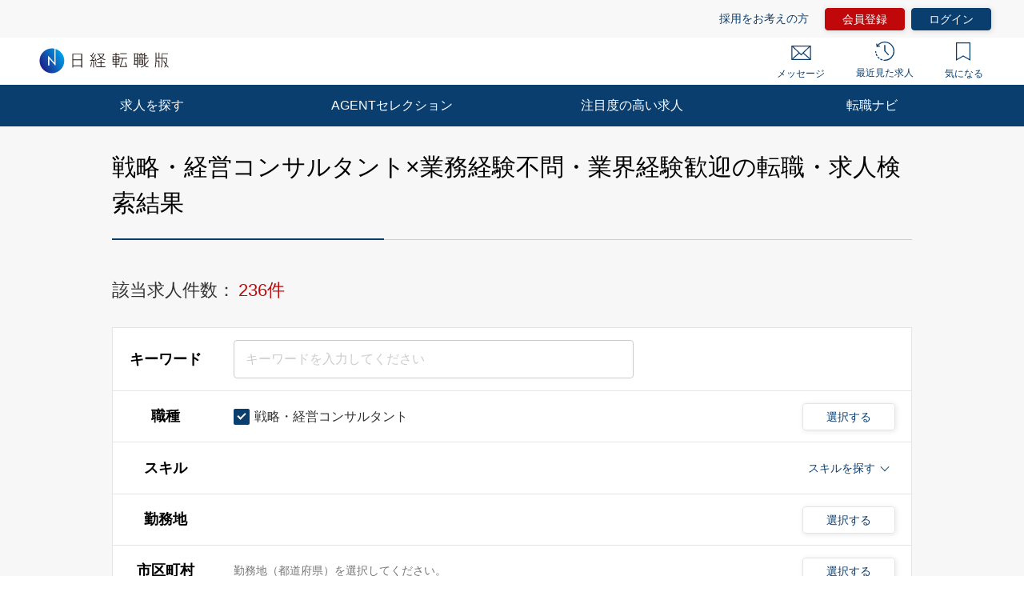

--- FILE ---
content_type: text/html; charset=UTF-8
request_url: https://career.nikkei.com/kyujin/ss_24/mrt_47/pg1/
body_size: 1831
content:
<!DOCTYPE html>
<html lang="en">
<head>
    <meta charset="utf-8">
    <meta name="viewport" content="width=device-width, initial-scale=1">
    <title></title>
    <style>
        body {
            font-family: "Arial";
        }
    </style>
    <script type="text/javascript">
    window.awsWafCookieDomainList = [];
    window.gokuProps = {
"key":"AQIDAHjcYu/GjX+QlghicBgQ/7bFaQZ+m5FKCMDnO+vTbNg96AFxWoERDa3q4ss9P5shLD5EAAAAfjB8BgkqhkiG9w0BBwagbzBtAgEAMGgGCSqGSIb3DQEHATAeBglghkgBZQMEAS4wEQQMzUzFG58WDsdIR2lvAgEQgDuwpqjubzaTL2xmCiV9Y804ocUXFau6EyVm/6kOhSLK9WP6DABKulzynVWrgotrJ77nOeB0lhZnLNlfvQ==",
          "iv":"CgAHNgccnwAAFZlY",
          "context":"RMPBBopGOjH4NlORM+/jjpY/7td6PeVv1gtiWMNpfzDt4XVh4YS7JjKxzQHzeAsxF4y8r0DpIzJ+qO7yt8RGD6Blxstm+cmd/PsJtIC55YXrK6APoOwUbwaGTEceVE82qsan1KYj3LaHh05GwswnNgDRtuf0VoK9mbEbm+eptHazQP3M7H2MbZGpJ0gI4NWRU6pHha5s59zKpTRFgG1Y3jMyXdhod/OWaUZl1jhTaJqF+PEusrh5cn8mAJC7uE2qp+vSBrhSh/9r5jn3P2jVsiK6PajD7hBvII/IAD6vsiSys5QTauZSXokyZ3x7Lgg7b9kCUUX1p71n476ABcCnJOEyotRG93mtxCDi02meGnrmNxfMN0LgtGmoekEd0zD+mBkEp98FAoRFVoZrwr/M+/mHR43xrz/o"
};
    </script>
    <script src="https://f239079a9893.ce4ee5aa.ap-northeast-1.token.awswaf.com/f239079a9893/981d30007e8f/5cdc1ef62f72/challenge.js"></script>
</head>
<body>
    <div id="challenge-container"></div>
    <script type="text/javascript">
        AwsWafIntegration.saveReferrer();
        AwsWafIntegration.checkForceRefresh().then((forceRefresh) => {
            if (forceRefresh) {
                AwsWafIntegration.forceRefreshToken().then(() => {
                    window.location.reload(true);
                });
            } else {
                AwsWafIntegration.getToken().then(() => {
                    window.location.reload(true);
                });
            }
        });
    </script>
    <noscript>
        <h1>JavaScript is disabled</h1>
        In order to continue, we need to verify that you're not a robot.
        This requires JavaScript. Enable JavaScript and then reload the page.
    </noscript>
</body>
</html>

--- FILE ---
content_type: text/html;charset=UTF-8
request_url: https://career.nikkei.com/kyujin/ss_24/mrt_47/pg1/
body_size: 387163
content:
<!DOCTYPE html>
<html lang="ja" dir="ltr">
<head>
<meta charset="UTF-8">
<title>戦略・経営コンサルタント,業務経験不問・業界経験歓迎の転職・求人情報｜転職なら日経転職版</title>
<meta name="bingbot" content="noarchive">
<meta name="description" content="戦略・経営コンサルタント,業務経験不問・業界経験歓迎転職・求人情報一覧（1ページ目）です。あなたの希望する勤務地や業種、年収、業務に必要なスキルで絞り込むことができます。転職も、日経。日経転職版">
<meta name="viewport" content="width=device-width, initial-scale=1, viewport-fit=cover" />
<meta http-equiv="X-UA-Compatible" content="IE=Edge">
    
<!-- OGP -->
<meta name="fb:app_id" content="746352916179091">
<meta property="og:type" content="article">
<meta property="og:url" content="https://career.nikkei.com/kyujin/ss_24/mrt_47/pg1/">
<meta property="og:title" content="戦略・経営コンサルタント,業務経験不問・業界経験歓迎の転職・求人情報｜転職なら日経転職版">
<meta property="og:image" content="https://career.nikkei.com/parts/img/ogp.png">
<meta property="og:description" content="転職・求人情報一覧（1ページ目）です。あなたの希望する勤務地や業種、年収、業務に必要なスキルで絞り込むことができます。転職も、日経。日経転職版">
<meta name="twitter:site" content="@career_nikkei">
<meta name="twitter:card" content="summary">
<meta name="twitter:description" content="転職・求人情報一覧（1ページ目）です。あなたの希望する勤務地や業種、年収、業務に必要なスキルで絞り込むことができます。転職も、日経。日経転職版">
<meta name="twitter:title" content="戦略・経営コンサルタント,業務経験不問・業界経験歓迎の転職・求人情報｜転職なら日経転職版">
<!-- OGP --><link rel="shortcut icon" href="/parts/img/favicon.ico?v=202510071517" type="image/vnd.microsoft.icon">
<link rel="icon" href="/parts/img/favicon.ico?v=202510071517" type="image/vnd.microsoft.icon">
<link rel="apple-touch-icon-precomposed" href="/career/parts/img_pc/common/ico/webclip.png?v=202510071517">








<link rel="next" href="/kyujin/ss_24/mrt_47/pg2/" />
<link rel="canonical" href="https://career.nikkei.com/kyujin/ss_24/mrt_47/pg1/" />

        <link rel="stylesheet" href="/parts/css/pc/index.css?v=202510071517">
    <link rel="stylesheet" href="/parts/css/pc/localize_pc.css?v=202510071517">
    <link rel="stylesheet" href="/cms/parts/css/marketing.css?v=202510071517">
    <link rel="stylesheet" href="/parts/css/pc/new-progressbar_pc.css?v=202510071517">
        <link rel="stylesheet" href="/parts/css/jquery-ui.css?v=202510071517">
    <link rel="stylesheet" href="/parts/css/jquery.Jcrop.css?v=202510071517">
    
    <script src="/career/click/control.js" type="text/javascript"></script>
<script src="/career/click/extras-control.js" type="text/javascript"></script>
<script type="text/javascript">var ctxPath="/career", CAREER_DOMAIN_SSL="https://career.nikkei.com", memberNo = "";</script>
<script src="/parts/js/config/apiUrl.js?v=202510071517"></script>
<script src="/parts/js/pc/lib/jquery.js?v=202510071517"></script>
<script src="/parts/js/system/bookmark.js?v=202510071517"></script>
<script type="text/javascript" src="https://maps.googleapis.com/maps/api/js?key=AIzaSyCUC2mfuAXqXJoeotkeqLxp2wjVtkRyP8E"></script>

<script src="/parts/js/cms.js?v=202510071517"></script>

<!-- Google Tag Manager -->
<script>(function(w,d,s,l,i){w[l]=w[l]||[];w[l].push({'gtm.start':
new Date().getTime(),event:'gtm.js'});var f=d.getElementsByTagName(s)[0],
j=d.createElement(s),dl=l!='dataLayer'?'&l='+l:'';j.async=true;j.src=
'https://www.googletagmanager.com/gtm.js?id='+i+dl;f.parentNode.insertBefore(j,f);
})(window,document,'script','dataLayer','GTM-MQDJ2TK');</script>
<!-- End Google Tag Manager -->
</head>
<body  >
<!-- Google Tag Manager (noscript) -->
<noscript><iframe src="https://www.googletagmanager.com/ns.html?id=GTM-MQDJ2TK"
height="0" width="0" style="display:none;visibility:hidden"></iframe></noscript>
<!-- End Google Tag Manager (noscript) -->


<script  type="text/javascript">
function onMemberLogin(nextPagePath) {
  var loginPage = '/TAMD005/TAMD00501.htm';
  var formStr = '<form id="loginForm" name="form" method="post" action="' + ctxPath + loginPage + '">';
  formStr = formStr + '<input type="hidden" name="token" value="' + $("#form_token").val() + '">';
  formStr = formStr + '<input type="hidden" name="next" value="' + nextPagePath + location.search + '">';
  formStr = formStr + '</form>'
  $("body").append(formStr);
  $("#loginForm").submit();
}
</script>

<script>
	function saveConditionAdulationClick(){
		const SAVE_CONDITION_TRIGGER_CLASS = ".js-save-condition-trigger"
		var saveTrigger = document.querySelector(SAVE_CONDITION_TRIGGER_CLASS);
		saveTrigger.click();
	}
</script>


	

<!-- start pc header -->
<header id="header" class="c-header is-sp">
    <div id="headerIn" class="c-headerTop is-hidden">
        <div class="c-headerTop__inner">
            <a href="/service/" class="c-headerTop__link" target="_blank" rel="noopener">採用をお考えの方</a>
            <a class="c-headerTop__link m-button m-button--conversion" href="/career/MEFD001/MEFD00101.htm">会員登録</a>

            <a class="c-headerTop__link m-button m-button m-button--primary" href="javascript:onMemberLogin(location.pathname);">ログイン</a>

        </div>
    </div>
    <div class="c-headerSub">
        <a class="c-headerSub__logo" href="/">
            <img src="/parts/img/logo.svg" alt="日経転職版" />
        </a>
        <ul class="c-headerSub__list">
            <li class="c-headerSub__item">
                <a href="/career/MAMD001/MAMD00101.htm" class="c-headerSub__link" id="NumberMessagesPc">
                    <i class="m-icon--mail"></i> メッセージ
                </a>
            </li>
            <li class="c-headerSub__item">
                <a href="/history/" class="c-headerSub__link">
                    <i class="m-icon--history"></i> 最近見た求人
                </a>
            </li>
            <li class="c-headerSub__item">
                <a href="/career/ENMD406/ENMD40601.htm" class="c-headerSub__link" id="BookMarkPropertyNumbersPc">
                    <i class="m-icon--concern"></i> 気になる
                </a>
            </li>
        </ul>
    </div>
    <nav class="c-headerNavi">
        <ul class="c-headerNavi__list">
            <li class="c-headerNavi__item">
                <a class="c-headerNavi__link js-tab-pc-trigger">求人を探す</a>
                <ul class="c-headerNavi__innerList is-hidden js-tab-target">
                    <li class="c-headerNavi__innerItem">
                        <a href="/kyujin/search/" class="c-headerNavi__innerLink">求人を検索する</a>
                    </li>
                    <li class="c-headerNavi__innerItem">
                      <a href="/kyujin/aplC_1/pg1/" class="c-headerNavi__innerLink">企業に直接応募する</a>
                    </li>
                    <li class="c-headerNavi__innerItem">
                        <a href="/kyujin/feature/pg1/" class="c-headerNavi__innerLink">求人特集一覧</a>
                    </li>
                        <li class="c-headerNavi__innerItem">
                            <a href="/ranking/" class="c-headerNavi__innerLink">気になる求人ランキング</a>
                       </li>
                </ul>
                <span class="c-headerNavi__innerIcon js-tabIcon-target is-hidden"></span>
            </li>
            <li class="c-headerNavi__item">
                <a href="/agentselection/search/?t_sid=26" class="c-headerNavi__link js-tab-pc-trigger">AGENTセレクション</a>
            </li>
            <li class="c-headerNavi__item">
                <a href="/recommend/" class="c-headerNavi__link js-tab-pc-trigger">注目度の高い求人</a>
            </li>
            <li class="c-headerNavi__item">
                <a class="c-headerNavi__link js-tab-pc-trigger">転職ナビ</a>
                <ul class="c-headerNavi__innerList is-hidden js-tab-target">
                    <li class="c-headerNavi__innerItem">
                        <a href="/nikkei-pickup/" class="c-headerNavi__innerLink">日経メディア注目記事</a>
                    </li>
                    <li class="c-headerNavi__innerItem">
                        <a href="/knowhow/" class="c-headerNavi__innerLink">転職ノウハウ</a>
                    </li>
                    <li class="c-headerNavi__innerItem">
                        <a href="/seminar/" class="c-headerNavi__innerLink">会員限定セミナー</a>
                    </li>
                    <li class="c-headerNavi__innerItem LoginDisplay">
                        <a href="/career/PFDD001/PFDD00101.htm" class="c-headerNavi__innerLink">プロフィール偏差値</a>
                    </li>
                    <li class="c-headerNavi__innerItem ">
                        <a href="/income-simulation/" class="c-headerNavi__innerLink">年収現在地</a>
                    </li>
                    <li class="c-headerNavi__innerItem ">
                        <a href="/executive-diagnosis/" class="c-headerNavi__innerLink">エグゼクティブ力診断</a>
                    </li>
                    <li class="c-headerNavi__innerItem ">
                        <a href="/business-diagnosis/middle/" class="c-headerNavi__innerLink">しごと通用力診断</a>
                    </li>
                    <li class="c-headerNavi__innerItem ">
                        <a href="/business-diagnosis/careerhazard/" class="c-headerNavi__innerLink">キャリアハザード診断</a>
                    </li>
                </ul>
                <span class="c-headerNavi__innerIcon js-tabIcon-target is-hidden"></span>
            </li>
        </ul>
    </nav>
</header>
<!-- end pc header -->


<!--構造化設定-->

 <div class="p-searchResult">
          <div class="p-searchResult-heading p-searchResult-heading--bgGray">
     <div class="p-searchResult-heading__container">
       <h1 class="m-heading m-heading--lv1 m-heading--borderBottomTwoColor">
         戦略・経営コンサルタント×業務経験不問・業界経験歓迎の転職・求人検索結果
       </h1>
  

       <div class="c-jobSearchCondModal js-kyujinSearchCond-save-target is-hidden">
  <div class="c-jobSearchCondModal__overlay" onclick="this.parentNode.classList.add('is-hidden')"></div>
  <div class="c-jobSearchCondModal__inner">
    <div class="c-jobSearchCondModal__body">
      <span class="c-jobSearchCondModal__close" onclick="this.parentNode.parentNode.parentNode.classList.add('is-hidden')"></span>
      <h2 class="c-jobSearchCondModal__heading">以下の検索条件名で新規に保存しました。</h2>
      <p class="c-jobSearchCondModal__text js-kyujinSearchCond-text-target"></p>
      <div class="c-jobSearchCondModal__button">
        <span class="m-button m-button--primary m-button--small m-button--arrowHidden" onclick="this.parentNode.parentNode.parentNode.parentNode.classList.add('is-hidden')">
          検索結果一覧に戻る
        </span>
      </div>
      <div class="c-jobSearchCondModal__footer">
        <a href="/career/MEFD108/MEFD10801.htm">保存した検索条件の一覧を見る≫</a>
      </div>
    </div>
  </div>
</div>

<div class="c-jobSearchCondModal js-kyujinSearchCond-save-error-target is-hidden">
  <div class="c-jobSearchCondModal__overlay" onclick="this.parentNode.classList.add('is-hidden')"></div>
  <div class="c-jobSearchCondModal__inner">
    <div class="c-jobSearchCondModal__body">
      <span class="c-jobSearchCondModal__close" onclick="this.parentNode.parentNode.parentNode.classList.add('is-hidden')"></span>
      <h2 class="c-jobSearchCondModal__heading--error js-kyujinSearchCond-text-error-target"></h2>
      <a href="/career/MEFD108/MEFD10801.htm" class="c-jobSearchCondModal__button">
        <span class="m-button m-button--primary m-button--small m-button--arrowHidden">
          保存した検索条件を見る
        </span>
      </a>
      <div class="c-jobSearchCondModal__footer">
        <a href="javascript:void(0);" onclick="this.parentNode.parentNode.parentNode.parentNode.classList.add('is-hidden')">検索結果一覧に戻る</a>
      </div>
    </div>
  </div>
</div>

<div class="p-searchResult-conditionBlock" data-scroll-to="searchChange">

		<div class="m-searchCount">
		<span class="m-searchCount__text">該当求人件数：</span>
		<span class="m-searchCount__number js-counter-target js-counter-page-target">236件</span>
	</div>
		
		<form method="post" name="form" id="form" action="/career/SEMD002/SEMD00201.htm">
<input type="hidden" name="loaded" id="form_loaded" value="b99bb1a375afc205c672e39048375d1e"/>
<input type="hidden" name="pankuzu" id="form_pankuzu" value="b99bb1a375afc205c672e39048375d1e"/>
<input type="hidden" name="pankuzuParam" id="form_pankuzuParam" value="b99bb1a375afc205c672e39048375d1e"/>
<input type="hidden" name="token" id="form_token" value="CBDAD86556007981FB22AABEE15BC64D" class="js-token-target"/>
<input type="hidden" name="mode" id="form_mode" value="PC" class="js-mode-target"/>
<input type="hidden" name="prePageId" id="form_prePageId" value="b99bb1a375afc205c672e39048375d1e"/>
<input type="hidden" name="initialized" id="form_initialized" value="b99bb1a375afc205c672e39048375d1e"/>
<input type="hidden" name="returnValueControlName" id="form_returnValueControlName" value="b99bb1a375afc205c672e39048375d1e"/>
<input type="hidden" name="transitionPrefId" id="form_transitionPrefId" value=""/>
<input type="hidden" name="sortItemName" id="form_sortItemName" value="Asc"/>
<input type="hidden" name="sortOrder" id="form_sortOrder" value="Asc"/>
<input type="hidden" name="selectedId" id="form_selectedId" value=""/>
<input type="hidden" name="searchCond" id="form_searchCond" value="fe05457c321cb4d5d307599d0669900b"/>
<input type="hidden" name="featureId" id="form_featureId" value=""/>
<input type="hidden" name="searchCounter" id="form_searchCounter" value="236"/>
<input type="hidden" name="advertisingPosition" id="form_advertisingPosition" value="5"/>
<input type="hidden" name="advertisingPositionAgentSelection" id="form_advertisingPositionAgentSelection" value="5"/>
<input type="hidden" name="conditionTitle" id="form_conditionTitle" value="[職種]戦略・経営コンサルタント[こだわり条件]業務経験不問・業界経験歓迎"/>
<input type="hidden" name="searchAllCounter" id="form_searchAllCounter" value="310,508"/>
<input type="hidden" name="paramOccupSubId" id="form_paramOccupSubId" value="24"/>
<input type="hidden" name="paramPrefId" id="form_paramPrefId" value=""/>
<input type="hidden" name="paramCityCdInfoId" id="form_paramCityCdInfoId" value=""/>
<input type="hidden" name="paramIndustryId" id="form_paramIndustryId" value=""/>
<input type="hidden" name="paramIncome" id="form_paramIncome" value=""/>
<input type="hidden" name="paramMeritId" id="form_paramMeritId" value="47"/>
<input type="hidden" name="paramKeyword" id="form_paramKeyword" value=""/>
<input type="hidden" name="paramNewFlg" id="form_paramNewFlg" value=""/>
<input type="hidden" name="paramOccupSkillId" id="form_paramOccupSkillId" value=""/>
<input type="hidden" name="paramPositionId" id="form_paramPositionId" value=""/>
<input type="hidden" name="paramClientFlg" id="form_paramClientFlg" value=""/>
<input type="hidden" name="paramBankFlg" id="form_paramBankFlg" value=""/>
<input type="hidden" name="occupId_list" id="form_occupId_list" value="24"/>
<input type="hidden" name="prefId_list" id="form_prefId_list" value=""/>
<input type="hidden" name="cityCdInfoId_list" id="form_cityCdInfoId_list" value=""/>
<input type="hidden" name="industryId_list" id="form_industryId_list" value=""/>
<input type="hidden" name="industrySubId_list" id="form_industrySubId_list" value=""/>
<input type="hidden" name="incomeFrom_list" id="form_incomeFrom_list" value=""/>
<input type="hidden" name="incomeTo_list" id="form_incomeTo_list" value="9999"/>
<input type="hidden" name="incomeMemo_list" id="form_incomeMemo_list" value=""/>
<input type="hidden" name="qualify_list" id="form_qualify_list" value=""/>
<input type="hidden" name="meritId_list" id="form_meritId_list" value="47"/>
<input type="hidden" name="meritSubId_list" id="form_meritSubId_list" value="47"/>
<input type="hidden" name="keyword_list" id="form_keyword_list" value=""/>
<input type="hidden" name="newFlg_list" id="form_newFlg_list" value=""/>
<input type="hidden" name="searchDate_list" id="form_searchDate_list" value=""/>
<input type="hidden" name="dispSearchCondition" id="form_dispSearchCondition" value=""/>
<input type="hidden" name="jobOfferCnt" id="form_jobOfferCnt" value="236"/>
<input type="hidden" name="pageSizeField" id="form_pageSizeField" value="50"/>
<input type="hidden" name="fuatureId_list" id="form_fuatureId_list" value=""/>
<input type="hidden" name="keywordFlg_list" id="form_keywordFlg_list" value=""/>
<input type="hidden" name="modeFlg" id="form_modeFlg" value="0"/>
<input type="hidden" name="loginFlg" id="form_loginFlg" value="0"/>
<input type="hidden" name="occupSkillId_list" id="form_occupSkillId_list" value=""/>
<input type="hidden" name="occupSkillSubId_list" id="form_occupSkillSubId_list" value=""/>
<input type="hidden" name="positionId_list" id="form_positionId_list" value=""/>
<input type="hidden" name="positionSubId_list" id="form_positionSubId_list" value=""/>
<input type="hidden" name="clientFlg_list" id="form_clientFlg_list" value=""/>
<input type="hidden" name="bankFlg_list" id="form_bankFlg_list" value=""/>
<input type="hidden" name="terminalId" id="form_terminalId" value=""/>
<input type="hidden" name="form_name" id="form_form_name" value="form"/>

		<div class="m-hiddenArea is-hidden">
			<input type="hidden" name="pageType" class="m-searchHistoryPageType js-pageType-target" value="jobs" />
			<input type="hidden" name="pageTypeOption" class="js-pageTypeOption-target" value="result" />
			<input type="hidden" class="js-kininaru-count-input-target" value="0" />
			<div class="m-searchHistory">
				<div class="m-searchHistoryCurrent">
					<div class="m-searchHistoryCurrentValue js-current-target">

						<input type="hidden" id="occupId" name="occup" class="m-searchHistoryLastValue__occupId js-current-input-target js-current-occupId-targe" value="24"/>
						<input type="hidden" id="skillId" name="skill" class="m-searchHistoryLastValue__skillId js-current-input-target js-current-skillId-target" value=""/>
						<input type="hidden" id="prefId" name="pref" class="m-searchHistoryLastValue__prefId js-current-input-target js-current-prefId-target" value=""/>
						<input type="hidden" id="cityCdInfoId" name="cityCdInfo" class="m-searchHistoryLastValue__cityCdInfoId js-current-input-target js-current-cityCdInfoId-target" value=""/>
						<input type="hidden" id="incomeFrom" name="income" class="m-searchHistoryLastValue__incomeFrom js-current-input-target js-current-incomeFrom-target" value=""/>
						<input type="hidden" id="industryId" name="industry" class="m-searchHistoryLastValue__industryId js-current-input-target js-current-industryId-target" value=""/>
						<input type="hidden" id="positionId" name="position" class="m-searchHistoryLastValue__positionId js-current-input-target js-current-positionId-target" value=""/>
						<input type="hidden" id="meritId" name="merit" class="m-searchHistoryLastValue__meritId js-current-input-target js-current-meritId-target" value="47"/>
						<input type="hidden" id="keyword" name="keyword" class="m-searchHistoryLastValue__keyword js-current-input-target js-current-keyword-target" value=""/>
						<input type="hidden" id="newFlg" name="new" class="m-searchHistoryLastValue__newFlg js-current-input-target js-current-newFlg-target" value=""/>
						<input type="hidden" id="clientFlg" name="client" class="m-searchHistoryLastValue__clientFlg js-current-input-target js-current-clientFlg-target" value=""/>
						<input type="hidden" id="bankFlg" name="bank" class="m-searchHistoryLastValue__bankFlg js-current-input-target js-current-bankFlg-target" value=""/>
						
						<input type="hidden" id="occupId" name="occup" class="m-searchHistoryLastValue__occupId js-current-text-occupId-target" value="戦略・経営コンサルタント"/>
						<input type="hidden" id="skillId" name="skill" class="m-searchHistoryLastValue__skillId js-current-text-skillId-target" value=""/>
						<input type="hidden" id="prefId" name="pref" class="m-searchHistoryLastValue__prefId js-current-text-prefId-target" value=""/>
						<input type="hidden" id="cityCdInfoId" name="cityCdInfo" class="m-searchHistoryLastValue__cityCdInfoId js-current-text-cityCdInfoId-target" value=""/>
						<input type="hidden" id="industryId" name="industry" class="m-searchHistoryLastValue__industryId js-current-text-industryId-target" value=""/>
						<input type="hidden" id="positionId" name="position" class="m-searchHistoryLastValue__positionId js-current-text-positionId-target" value=""/>
						<input type="hidden" id="meritId" name="merit" class="m-searchHistoryLastValue__meritId js-current-text-meritId-target" value="業務経験不問・業界経験歓迎"/>
						<input type="hidden" id="featureId" name="feature" class="m-searchHistoryLastValue__featureId js-current-text-featureId-target" value=""/>
					</div>
				</div>
			</div>
		</div>
		
		<div class="c-searchCondition">
			<div class="c-tableRow c-tableRow--borderTop">
				<div class="c-tableRowHeading ">
					<h2 class="c-tableRowHeading__text">キーワード</h2>
				</div>
				<div class="c-tableRowContent">
					<div class="c-tableRowContentKeyword">
						<input
						type="text"
						placeholder="キーワードを入力してください"
						class="js-inputKeyword-target js-inputKeyword-trigger js-input m-input js-EnterKey-Search-trigger"
						/>
					</div>
				</div>
			</div>
			
			<div class="c-tableRow js-occup-tableRow">
				<div class="c-tableRowHeading ">
					<h2 class="c-tableRowHeading__text">職種</h2>
				</div>
				<div class="c-tableRowContent c-tableRowContent--addCheck">
					<div class="c-tableRowContentCheck">
						<div class="c-tableRowContentCheck__inner js-createCheck-target"></div>
					</div>
					
					<div class="c-modal">
						<span class="m-buttonModal js-modalButtonOccup-target js-modal-trigger">選択する</span>
						<div class="c-modalInner js-modal-target">
							<div class="c-modal__overlay js-modal-closeTrigger"></div>
							<div class="c-modal__container">
								<div class="c-modal__blockInner">
									<div class="c-modal__innerContent">
										<span class="c-modal__closeIcon js-modal-closeTrigger"></span>
										<div class="c-conditionsModalFrame occupModal"></div>
									</div>
								</div>
							</div>
						</div>
					</div>
				</div>
			</div>
			
			<div class="c-tableRow c-tableRow--accordion">
				<div class="c-tableRowHeading ">
					<h2 class="c-tableRowHeading__text">スキル</h2>
				</div>
				<div class="c-tableRowContent">
					<div class="c-tableRowContentSkills js-skill-target">
						<div class="c-tableRowContentSkills__selected js-selected-target"></div>
						<div class="c-tableRowContentSkillsButton js-selected-target js-accordionSkillButton-trigger">
							<span class="c-tableRowContentSkillsButton__text">スキルを探す</span>
							<span class="c-tableRowContentSkillsButton__toggle js-accordionSkillToggle-target"></span>
						</div>
						<div class="c-tableRowContentSkillsAccordion js-accordionSkillArea-target is-hidden">
							<div class="c-tableRowContentSkillsAccordion__additional js-additional-target"></div>
							<div class="c-tableRowContentSkillsAccordion__input">
								<h3 class="c-tableRowContentSkillsAccordion__inputHeading m-heading">
									スキルをキーワードから探す
								</h3>
								
								<div class="c-inputSuggest">
									<input
									type="text"
									placeholder="例）マネジメント など"
									class="js-inputSkill-trigger js-inputSkillReset-target js-input m-input"
									/>
									<ul
									class="js-suggestArea-target c-inputSuggest__list is-hidden c-inputSuggest__list js-suggestArea-target is-hidden"
									></ul>
								</div>
							</div>
						</div>
					</div>
				</div>
			</div>
			
			<div class="c-tableRow js-pref-tableRow">
				<div class="c-tableRowHeading ">
					<h2 class="c-tableRowHeading__text">勤務地</h2>
				</div>
				<div class="c-tableRowContent c-tableRowContent--addCheck">
					<div class="c-tableRowContentCheck">
						<div class="c-tableRowContentCheck__inner js-createCheck-target" id="prefCreateCheckTarget"></div>
					</div>
					<div class="c-modal">
						<span class="m-buttonModal js-modalButtonArea-target js-modal-trigger">選択する</span>
						<div class="c-modalInner js-modal-target">
							<div class="c-modal__overlay js-modal-closeTrigger"></div>
							<div class="c-modal__container">
								<div class="c-modal__blockInner">
									<div class="c-modal__innerContent">
										<span class="c-modal__closeIcon js-modal-closeTrigger"></span>
										<div class="c-conditionsModalFrame prefModal"></div>
									</div>
								</div>
							</div>
						</div>
					</div>
				</div>
			</div>
			<div class="c-tableRow js-cityCdInfo-tableRow">
				<div class="c-tableRowHeading ">
					<h2 class="c-tableRowHeading__text">市区町村</h2>
				</div>
				<div class="c-tableRowContent c-tableRowContent--addCheck">
					<div class="c-tableRowContentCheck">
						<div class="c-tableRowContentCheck__inner js-createCheck-target" id="cityCdInfoCreateCheckTarget">
							<p class="c-formContents__note" id="cityCdInfoClearTarget">勤務地（都道府県）を選択してください。</p>
						</div>
					</div>
					<div class="c-modal">
						<span class="m-buttonModal js-modalButtonCityCdInfo-target js-modal-trigger is-disabled">選択する</span>
						<div class="c-modalInner js-modal-target">
							<div class="c-modal__overlay js-modal-closeTrigger"></div>
							<div class="c-modal__container">
								<div class="c-modal__blockInner">
									<div class="c-modal__innerContent">
										<span class="c-modal__closeIcon js-modal-closeTrigger"></span>
										<div class="c-conditionsModalFrame cityCdInfoModal"></div>
									</div>
								</div>
							</div>
						</div>
					</div>
				</div>
			</div>
			<div class="c-tableRow js-pref-tableRow">
				<div class="c-tableRowHeading ">
					<h2 class="c-tableRowHeading__text">年収</h2>
				</div>
				<div class="c-tableRowContent">
					<div class="c-tableRowContentSelect">
						<div class="m-selectBoxOuter">
							<Select name="income" class="m-selectBoxInner js-selectIncomeFrom-trigger js-selectIncomeFrom-target">
																	<option value="">選択してください</option>
																	<option value="199">200万円未満</option>
																	<option value="200">200万円</option>
																	<option value="250">250万円</option>
																	<option value="300">300万円</option>
																	<option value="350">350万円</option>
																	<option value="400">400万円</option>
																	<option value="450">450万円</option>
																	<option value="500">500万円</option>
																	<option value="550">550万円</option>
																	<option value="600">600万円</option>
																	<option value="650">650万円</option>
																	<option value="700">700万円</option>
																	<option value="750">750万円</option>
																	<option value="800">800万円</option>
																	<option value="850">850万円</option>
																	<option value="900">900万円</option>
																	<option value="950">950万円</option>
																	<option value="1000">1000万円</option>
																	<option value="1100">1100万円</option>
																	<option value="1200">1200万円</option>
																	<option value="1300">1300万円</option>
																	<option value="1400">1400万円</option>
																	<option value="1500">1500万円</option>
																	<option value="2000">2000万円</option>
																	<option value="2500">2500万円</option>
																	<option value="3000">3000万円</option>
															</Select>
						</div>
						<span class="c-tableRowContentSelect__text">以上</span>
					</div>
				</div>
			</div>
			
						
												
			<div class="c-tableRow js-other-tableRow ">
				<div class="c-tableRowHeading">
					<h2 class="c-tableRowHeading__text">その他の<br />選択条件</h2>
				</div>
				<div class="c-tableRowContent c-tableRowContent--addCheck">
					<div class="c-tableRowContentCheck">
						<div class="c-tableRowContentCheck__inner js-createCheck-target"></div>
					</div>
				</div>
			</div>
			
			<div class="c-searchCondition__toggle is-hidden js-accordion-search-trigger">
						
				<div class="c-tableRow js-industry-tableRow">
					<div class="c-tableRowHeading ">
						<h2 class="c-tableRowHeading__text">業種</h2>
					</div>
					<div class="c-tableRowContent c-tableRowContent--addCheck">
						<div class="c-tableRowContentCheck">
							<div class="c-tableRowContentCheck__inner js-createCheck-target"></div>
						</div>
						<div class="c-modal">
							<span class="m-buttonModal js-modalButtonIndustry-target js-modal-trigger">選択する</span>
							<div class="c-modalInner js-modal-target">
								<div class="c-modal__overlay js-modal-closeTrigger"></div>
								<div class="c-modal__container">
									<div class="c-modal__blockInner">
										<div class="c-modal__innerContent">
											<span class="c-modal__closeIcon js-modal-closeTrigger"></span>
											<div class="c-conditionsModalFrame industryModal"></div>
										</div>
									</div>
								</div>
							</div>
						</div>
					</div>
				</div>
				<div class="c-tableRow js-position-tableRow">
					<div class="c-tableRowHeading ">
						<h2 class="c-tableRowHeading__text">ポジション</h2>
					</div>
					<div class="c-tableRowContent c-tableRowContent--addCheck">
						<div class="c-tableRowContentCheck">
							<div class="c-tableRowContentCheck__inner js-createCheck-target"></div>
						</div>
						<div class="c-modal">
							<span class="m-buttonModal js-modalButtonPosition-target js-modal-trigger">選択する</span>
							<div class="c-modalInner js-modal-target">
								<div class="c-modal__overlay js-modal-closeTrigger"></div>
								<div class="c-modal__container">
									<div class="c-modal__blockInner">
										<div class="c-modal__innerContent">
											<span class="c-modal__closeIcon js-modal-closeTrigger"></span>
											<div class="c-conditionsModalFrame positionModal"></div>
										</div>
									</div>
								</div>
							</div>
						</div>
					</div>
				</div>
				
				<div class="c-tableRow js-merit-tableRow">
					<div class="c-tableRowHeading ">
						<h2 class="c-tableRowHeading__text">こだわり条件</h2>
					</div>
					<div class="c-tableRowContent c-tableRowContent--addCheck">
						<div class="c-tableRowContentCheck">
							<div class="c-tableRowContentCheck__inner js-createCheck-target"></div>
						</div>
						<div class="c-modal">
							<span class="m-buttonModal js-modalButtonMerit-target js-modal-trigger">選択する</span>
							<div class="c-modalInner js-modal-target">
								<div class="c-modal__overlay js-modal-closeTrigger"></div>
								<div class="c-modal__container">
									<div class="c-modal__blockInner">
										<div class="c-modal__innerContent">
											<span class="c-modal__closeIcon js-modal-closeTrigger"></span>
											<div class="c-conditionsModalFrame meritModal"></div>
										</div>
									</div>
								</div>
							</div>
						</div>
					</div>
				</div>
				
				<div class="c-tableRow c-tableRow--oneLine js-new-tableRow">
					<div class="c-tableRowHeading ">
						<h2 class="c-tableRowHeading__text">新着</h2>
					</div>
					<div class="c-tableRowContent">
						<div class="c-tableRowContentCheck">
							<div class="c-tableRowContentCheck__inner js-conditionSearchNew">
								<label class="m-checkbox js-checkbox-target">
									<input type="checkbox"
									value="1"
									class="js-checkedNewFlg-target js-checkedNewFlg-trigger js-checked js-addedCheckbox-reset-target m-checkbox__input"
									/>
									<span class="m-checkbox__text js-checkbox-text-target">新着のみ</span>
								</label>
							</div>
						</div>
					</div>
				</div>
				
				<div class="c-tableRow c-tableRow--oneLine js-apply-tableRow">
					<div class="c-tableRowHeading ">
						<h2 class="c-tableRowHeading__text">応募方法</h2>
					</div>
					<div class="c-tableRowContent">
						<div class="c-tableRowContentCheck">
							<div class="c-tableRowContentCheck__inner js-conditionSearchApply">
								<label class="m-checkbox js-checkbox-target">
									<input
									type="checkbox"
									value="1"
									name="clientFlg"
									class="js-checkedApply-target js-checkedApply-trigger js-checked js-addedCheckbox-reset-target m-checkbox__input"
									/>
									<span class="m-checkbox__text js-checkbox-text-target">企業に直接応募する求人のみ</span>
								</label>
								<label class="m-checkbox js-checkbox-target">
									<input
									type="checkbox"
									value="1"
									name="bankFlg"
									class="js-checkedApply-target js-checkedApply-trigger js-checked js-addedCheckbox-reset-target m-checkbox__input "
									/>
									<span class="m-checkbox__text js-checkbox-text-target">転職エージェントからの紹介求人のみ</span>
								</label>
							</div>
						</div>
					</div>
				</div>
						</div>
			
			<div class="c-searchConditionMore">
				<span class="c-searchConditionMore__toggle js-accordion-search-toggle">もっと詳しい条件</span>
			</div>
					</div>
			</form>

		<div class="c-doubleButton c-doubleButton--small">

	  <a class="m-button m-button--secondary m-button--small m-button--arrowHidden js-save-condition-trigger">条件を保存</a>

	  <a class="m-button m-button--primary m-button--small m-button--contentNone js-scrollNavTop-target js-EnterKey-Search-target" href="javascript:addHidden('searchBtn');form.submit()">条件の変更</a>
	</div>
			<div class="c-saveConditionNavi">
		<div class="c-saveConditionNavi__contents">
			<div class="c-saveConditionNavi__message">
				検索条件を保存して条件に合った新着求人メールを受信！
			</div>
			<div class="c-saveConditionNavi__button">
				<a href="javascript:saveConditionAdulationClick();" class="m-button m-button--save-condition m-button--small m-button--arrowHidden">条件を保存</a>
				<span class="c-saveConditionNavi__close" onclick="this.parentNode.parentNode.parentNode.classList.add('is-hidden')"></span>
			</div>
		</div>
	</div>
	
</div>       </div>
 </div>
 

<div class="wrapper">
  <div class="container u-mb30">
    <div class="p-searchResult-pagination">
      <span class="p-searchResult-pagination__count">1～50 件目を表示（全236件）</span>
        



  



  <ul class="c-pagination">
              <li class="c-pagination__item is-hidden"><span class="m-button m-button--secondary"></span></li>
        <li class="c-pagination__item is-disabled"><span class="m-button m-button--secondary"></span></li>
                



                  <li class="c-pagination__item is-current">
            <span class="m-button m-button--secondary">1</span>
          </li>
                  



                <li class="c-pagination__item"><a href="/kyujin/ss_24/mrt_47/pg2/" class="m-button m-button--secondary">2</a></li>
                



                <li class="c-pagination__item"><a href="/kyujin/ss_24/mrt_47/pg3/" class="m-button m-button--secondary">3</a></li>
                



                <li class="c-pagination__item"><a href="/kyujin/ss_24/mrt_47/pg4/" class="m-button m-button--secondary">4</a></li>
                



                <li class="c-pagination__item"><a href="/kyujin/ss_24/mrt_47/pg5/" class="m-button m-button--secondary">5</a></li>
                                                                                              <li class="c-pagination__item"><a href="/kyujin/ss_24/mrt_47/pg2/" class="m-button m-button--secondary"></a></li>
        <li class="c-pagination__item is-hidden"><span class="m-button m-button--secondary"></span></li>
              </ul>
  </div>

    
 
<div class="c-jobDetailCstWrap">
   
      
   

     
              <div id="job06825"></div>
    <a href="/company/817/jobdetail6825/?t_sid=1" target="_blank" class="c-jobDetailCst js-jobDetailCst-parameter-target" data-jid="j6825">

    
       <div class="c-jobDetailCst__label__digital">
                  <span class="m-tag m-tag--blue">NEW</span>
                  <span class="m-tag m-tag--white--digital">直接応募求人</span>
                </div>

       <div class="c-jobDetailCstContainer">
         <div class="c-jobDetailCstContext">
           <h2 class="c-jobDetailCst__heading">税務コンサルタント【雇用元：税理士法人ユニヴィス】</h2>
           <div class="c-jobDetailCst__text">ユニヴィスグループ</div>
           <p class="c-jobDetailCst__supple">【プロフェッショナルファームが運営する「税理士法人」】年収400万円～800万円／20代・30代が中心の職場／30代の代表取締役の下「若手のうちから圧倒的な成長」を叶えたいあなたへ</p>
           <p class="c-jobDetailCst__detail">
             400万円～800万円
                           / リーダー | メンバー
                         
           </p>
         </div>
         <div class="c-jobDetailCstImage">
           <div class="c-jobDetailCstImage__thumnail">
                                                    <img class="c-jobDetailCstImage__image u-mt6" src="/career/dl/10467.gif" alt="ユニヴィスグループ">
           </div>
         </div>
       </div>
       <ul class="c-jobDetailCstList">
         <li class="c-jobDetailCstListItem">
           <div class="c-jobDetailCstListItem__title">勤務地</div>
           <p class="c-jobDetailCstListItem__text c-jobDetailCstListItem__text--ellipsis">
               <span class="fwB">東京都</span>
                       </p>
         </li>
         <li class="c-jobDetailCstListItem">
           <div class="c-jobDetailCstListItem__title">仕事内容</div>
           <p class="c-jobDetailCstListItem__text c-jobDetailCstListItem__text--clamp3 js-textOmitted-target" data-text-max-length="170">
            案件の増加および事業拡大に伴い、税務コンサルタントを募集します。  ※これまでのご経験やスキルに応じ、お任せする業務内容・範囲は異なります。    ■具体的な業務内容  ・日常の会計・税務に関する相談対応  ・記帳代行業務  ・法人税・消費税の税務申告  ・組織再編税制に関する税務申告  ・個人の確定申告業務  ・クラウド会計ソフトの導入支援  ・経理業務・支払業務の代行支援  ・銀行融資支援    ■使用ソフト  弥生会計・マネーフォワークラウド会計・会計freee・勘定奉行クラウド・達人シリーズ    ■顧客のイメージ  ・設立10年未満のクライアントを中心に、上場会社、または上場会社の子会社を支援しています。クライアントの従業員数として、約15～20人程度のお客様が多いです。  ・会社設立時に融資支援や設立支援を行ったクライアントから、顧問の依頼を受けて対応することも多いです。  ・新規クライアント獲得のための営業活動は全く行っておらず、既存クライアント等からのご紹介による獲得がほとんどです。  ・顧問業務の場合には、一クライアントに対する支援が半永続的に継続するため、クライアントへの理解を深めながら、様々なサービスを提供できます。    ■組織体制  ・原則として、単独ではなくクライアントごとのチームにアサインの上、業務に携わっていただきます。  ・当面は既存クライアントのチームに関与しているスタッフの指示の下、チームメンバー同士で連携をとりながら、案件に対応していただきます。  ・１人当たりの担当クライアント数は、ご希望や業務時間に応じて柔軟に調整します。  ・会社全体の男女比率は、およそ男性：女性＝２：８で、女性も多数活躍できる職場です。    ■あなたに提供できる価値  ・設立間もないベンチャー企業から上場企業まで、幅広い規模・業種のクライアントを有しているため、様々な税務関係の課題に対する幅広い実務経験を得ることが可能です。  ・社長や役員クラスの方を相手に業務を遂行することが多いため、経営者の考え方や、経営者マインドを学ぶことで、加速度的に成長することができます。  ・グループ内に会計、税務、財務、法務のプロフェッショナルが多数在籍しており、同一のクライアントに様々な分野のサービスを提供できるため、税務領域だけでなく、様々な領域の知見や経験を得ることができます。    ※業務内容の変更の範囲：会社の定める業務
           </p>
         </li>
         <li class="c-jobDetailCstListItem">
           <div class="c-jobDetailCstListItem__title">応募資格</div>
           <p class="c-jobDetailCstListItem__text c-jobDetailCstListItem__text--clamp3 js-textOmitted-target" data-text-max-length="170">
             【必須】  ・社会人経験１年以上  ・日本語ビジネスレベル  ・一緒に会社を創っていくことへの興味・関心    【優遇】  ・会計事務所や税理士事務所等での実務経験  ・公認会計士、税理士資格保有者（試験合格者含む）  ・上記資格取得のために勉強中の方  ・Excel、PowerPoint、Wordの実務経験
           </p>
         </li>
       </ul>
       <div class="c-doubleButton c-doubleButton--small">
                    <span class="m-button m-button--kininaru js-kininaru-trigger js-kininaru-oneLine">
             <i class="m-icon--concern"></i>気になる
            </span>
               <span class="m-button m-button--primary">
             詳細を見る
           </span>
       </div>
     </a>
    
   
  
  
      
   

     
              <div id="job06831"></div>
    <a href="/company/817/jobdetail6831/?t_sid=1" target="_blank" class="c-jobDetailCst js-jobDetailCst-parameter-target" data-jid="j6831">

    
       <div class="c-jobDetailCst__label__digital">
                  <span class="m-tag m-tag--blue">NEW</span>
                  <span class="m-tag m-tag--white--digital">直接応募求人</span>
                </div>

       <div class="c-jobDetailCstContainer">
         <div class="c-jobDetailCstContext">
           <h2 class="c-jobDetailCst__heading">事業投資バリューアップ、ソーシング経営人材【雇用元：ユニヴィスコンサルティング】</h2>
           <div class="c-jobDetailCst__text">ユニヴィスグループ</div>
           <p class="c-jobDetailCst__supple">【東京勤務／年収600万～1,800万円】経営と投資の両軸で中小企業の成長を牽引する事業投資・バリューアップポジション｜将来の経営者候補募集（未経験可）</p>
           <p class="c-jobDetailCst__detail">
             600万円～1800万円
                           / リーダー | メンバー
                         
           </p>
         </div>
         <div class="c-jobDetailCstImage">
           <div class="c-jobDetailCstImage__thumnail">
                                                    <img class="c-jobDetailCstImage__image u-mt6" src="/career/dl/10467.gif" alt="ユニヴィスグループ">
           </div>
         </div>
       </div>
       <ul class="c-jobDetailCstList">
         <li class="c-jobDetailCstListItem">
           <div class="c-jobDetailCstListItem__title">勤務地</div>
           <p class="c-jobDetailCstListItem__text c-jobDetailCstListItem__text--ellipsis">
               <span class="fwB">東京都</span>
                       </p>
         </li>
         <li class="c-jobDetailCstListItem">
           <div class="c-jobDetailCstListItem__title">仕事内容</div>
           <p class="c-jobDetailCstListItem__text c-jobDetailCstListItem__text--clamp3 js-textOmitted-target" data-text-max-length="170">
            2024年度から代表直下で事業投資部を立ち上げ、プライベートエクイティ投資を実施し、永続保有で中小企業を経営しております。  ユニヴィスグループでは次の10年を見据えて、グループの核となる企業を複数創出するとともに、ロールアップを実施し、グループ企業間のシナジーで更なる成長を目指します。今回は若干名ですが、 投資先のバリューアップを担う経営人材を募集することになりました。  ※これまでのご経験やスキルに応じ、お任せする業務内容・範囲は異なります。    ■具体的な業務内容  パートナーや投資先社員と協力して、下記業務に従事いただきます。経営から現場まで、全体像を把握できる規模の会社に投資するため、当事者として経営を推進していることが実感しやすいポジションです。  （１）投資先の経営戦略立案・事業戦略立案  （２）投資先の現場と密に協力して、各種施策の実行    本ポジションでは、以下２軸の業務に携わっていただきます。  １．事業投資（ソーシング・投資実行）  ・有望な中小企業のソーシング（情報収集・リサーチ・業界分析）  ・経営者や株主とのリレーション構築  ・投資判断・スキーム設計  ・グループ内M&amp;Aチームと連携したディール遂行    ２．バリューアップ（経営支援・事業推進）  ・投資実行後、グループ企業へ出向し、経営企画・事業企画として代表や現場社員と経営戦略を立案  ・現場施策の実行（営業改革、新規事業立ち上げ、組織開発など）  ・中長期で事業責任者・経営者へのキャリアパスも視野に入れていただきます    【このポジションの魅力】  ・単なるM&amp;Aやコンサルにとどまらず、当事者として経営に深く入り込める  ・自身の意思と実行力で、企業成長にリアルにコミットできる環境  ・豊富な支援実績と多彩なナレッジを持つプロフェッショナル集団の中でスキルを磨ける  ・赤字企業の再生ではなく、ポジティブな成長フェーズにある企業を対象とした投資・支援    ※赤字債務超過の再生案件には投資しないため、前向きな経営に携われます。  ※株式会社ユニヴィスコンサルティング所属ですが、コンサルティング案件に従事いただくことはございません。  ※能力やご経験に応じて、投資先のCXOにも就任いただきますので、将来独立、起業、経営者を目指す方にマッチするポジションです。  ※すでに十分な能力、ご経験をお持ち方のには、入社当初から投資先のCXOに就任いただく場合もあります。    ■事業投資部のカルチャー  ・事業投資部には「他人に敬意をもって柔らかくコミュニケーションする。課題は放置せず、根本的な解決をする。 」というカルチャーがあります。  ・事業投資部は投資先企業、ユニヴィスグループの営業、コーポレート部門等と密に連携して仕事をするため、「この人のためなら協力した」と思ってもらえるような、柔らかい相手目線のコミュニケーションスキルが求められます。    ※業務内容の変更の範囲：会社の定める業務
           </p>
         </li>
         <li class="c-jobDetailCstListItem">
           <div class="c-jobDetailCstListItem__title">応募資格</div>
           <p class="c-jobDetailCstListItem__text c-jobDetailCstListItem__text--clamp3 js-textOmitted-target" data-text-max-length="170">
             【必須条件】  ・将来、企業経営を担いたいという強い意志  ・現場と密に関わり、信頼関係を築けるコミュニケーション力  ・自ら課題を発見し、行動へ移せる実行力と粘り強さ  ・39歳までの方（例外事由 ３号 イ／長期的育成を前提としたキャリア形成のため）    【歓迎条件】  ・総合商社、広告代理店、メーカーなどでの営業や企画経験  ・経営企画や事業推進に関わる実務経験  ・スタートアップ、ベンチャーでの事業推進・経営経験    ※ケース面接やファイナンススキルを問う選考は実施しません。頭の回転の速さやコミュニケーション能力を求めます。  ※長期定着を重視しているため、中小企業経営への関心や、本ポジションへの志望度の高さを求めます。    【求める人物像】  ・論理性と共に、現場と対話しながら物事を動かせる方  ・ハードワークや泥臭い業務も前向きに捉えられる方  ・長期的な関係構築を重視し、誠実に信頼を築ける方
           </p>
         </li>
       </ul>
       <div class="c-doubleButton c-doubleButton--small">
                    <span class="m-button m-button--kininaru js-kininaru-trigger js-kininaru-oneLine">
             <i class="m-icon--concern"></i>気になる
            </span>
               <span class="m-button m-button--primary">
             詳細を見る
           </span>
       </div>
     </a>
    
   
  
  
      
   

     
              <div id="job06828"></div>
    <a href="/company/817/jobdetail6828/?t_sid=1" target="_blank" class="c-jobDetailCst js-jobDetailCst-parameter-target" data-jid="j6828">

    
       <div class="c-jobDetailCst__label__digital">
                  <span class="m-tag m-tag--blue">NEW</span>
                  <span class="m-tag m-tag--white--digital">直接応募求人</span>
                </div>

       <div class="c-jobDetailCstContainer">
         <div class="c-jobDetailCstContext">
           <h2 class="c-jobDetailCst__heading">労務コンサルタント【雇用元：社会保険労務士法人ユニヴィス】</h2>
           <div class="c-jobDetailCst__text">ユニヴィスグループ</div>
           <p class="c-jobDetailCst__supple">【プロフェッショナルファームが運営する「社会保険労務士法人」】年収400万円～800万円／20代・30代が中心の職場／30代の代表取締役の下「若手のうちから圧倒的な成長」を叶えたいあなたへ</p>
           <p class="c-jobDetailCst__detail">
             400万円～800万円
                           / リーダー | メンバー
                         
           </p>
         </div>
         <div class="c-jobDetailCstImage">
           <div class="c-jobDetailCstImage__thumnail">
                                                    <img class="c-jobDetailCstImage__image u-mt6" src="/career/dl/10467.gif" alt="ユニヴィスグループ">
           </div>
         </div>
       </div>
       <ul class="c-jobDetailCstList">
         <li class="c-jobDetailCstListItem">
           <div class="c-jobDetailCstListItem__title">勤務地</div>
           <p class="c-jobDetailCstListItem__text c-jobDetailCstListItem__text--ellipsis">
               <span class="fwB">東京都</span>
                       </p>
         </li>
         <li class="c-jobDetailCstListItem">
           <div class="c-jobDetailCstListItem__title">仕事内容</div>
           <p class="c-jobDetailCstListItem__text c-jobDetailCstListItem__text--clamp3 js-textOmitted-target" data-text-max-length="170">
            案件の増加および事業拡大に伴い、労務コンサルタントを募集します。  ※これまでのご経験やスキルに応じ、お任せする業務内容・範囲は異なります。    ■具体的な業務内容  ・日常的な人事、労務関係の相談対応  ・給与、賞与計算代行  ・社会保険や労働保険等の加入、脱退に関する手続代行  ・就業規則や各種規程の作成支援  ・助成金の申請代行支援    ■顧客のイメージ  ・設立10年未満のクライアントを中心に、上場会社または上場会社の子会社を支援しています。クライアントの従業員数として、約15～20人程度のお客様が多いです。  ・会社設立時に融資支援や設立支援を行ったクライアントから、顧問の依頼を受けて対応することも多いです。  ・新規クライアント獲得のための営業活動は全く行っておらず、既存クライアント等からのご紹介による獲得がほとんどです。  ・顧問業務の場合には、一クライアントに対する支援が半永続的に継続するため、クライアントへの理解を深めながら、様々なサービスを提供できます。    ■組織体制  ・原則として、単独ではなくクライアントごとのチームにアサインの上、業務に携わっていただきます。  ・当面は既存クライアントのチームに関与しているスタッフの指示の下、チームメンバー同士で連携をとりながら、案件に対応していただきます。  ・１人当たりの担当クライアント数は、ご希望や業務時間に応じて柔軟に調整します。  ・会社全体の男女比率は、およそ男性：女性＝２：８で、女性も多数活躍できる職場です。    ■あなたに提供できる価値  ・設立間もないベンチャー企業から上場企業まで、幅広い規模・業種のクライアントを有しているため、様々な労務関係の課題に対する幅広い実務経験を得ることが可能です。  ・社長や役員クラスの方を相手に業務を遂行することが多いため、経営者の考え方や、経営者マインドを学ぶことで、加速度的に成長することができます。  ・グループ内に会計、税務、財務、法務のプロフェッショナルが多数在籍しており、同一のクライアントに様々な分野のサービスを提供できるため、労務領域だけでなく、様々な領域の知見や経験を得ることができます。    ※業務内容の変更の範囲：会社の定める業務
           </p>
         </li>
         <li class="c-jobDetailCstListItem">
           <div class="c-jobDetailCstListItem__title">応募資格</div>
           <p class="c-jobDetailCstListItem__text c-jobDetailCstListItem__text--clamp3 js-textOmitted-target" data-text-max-length="170">
             【必須】  ・社会人経験１年以上  ・日本語ビジネスレベル  ・人事や労務関係の業務への興味・関心  ・一緒に会社を創っていくことへの興味・関心    【優遇】  ・社会保険労務士法人や税理士事務所等での実務経験  ・事業会社での人事や労務実務経験  ・社会保険労務士保有者（試験合格者含む）  ・上記資格取得のために勉強中の方  ・Excel、PowerPoint、Wordの実務経験
           </p>
         </li>
       </ul>
       <div class="c-doubleButton c-doubleButton--small">
                    <span class="m-button m-button--kininaru js-kininaru-trigger js-kininaru-oneLine">
             <i class="m-icon--concern"></i>気になる
            </span>
               <span class="m-button m-button--primary">
             詳細を見る
           </span>
       </div>
     </a>
    
   
  
  
      
   

     
              <div id="job08161"></div>
    <a href="/company/903/jobdetail8161/?t_sid=1" target="_blank" class="c-jobDetailCst js-jobDetailCst-parameter-target" data-jid="j8161">

    
       <div class="c-jobDetailCst__label__digital">
                  <span class="m-tag m-tag--blue">NEW</span>
                  <span class="m-tag m-tag--white--digital">直接応募求人</span>
                </div>

       <div class="c-jobDetailCstContainer">
         <div class="c-jobDetailCstContext">
           <h2 class="c-jobDetailCst__heading">営業職［オンラインガチャシステムの導入提案］</h2>
           <div class="c-jobDetailCst__text">TOM.STOCKs株式会社</div>
           <p class="c-jobDetailCst__supple">【早期キャリアUPも叶う◎頑張り次第で年収1000万円など高収入も実現できます】★ガチャDXで顧客体験を変革する新規事業メンバーを募集★ お人柄と熱量重視の採用／代表直下ならではの裁量とスピード感</p>
           <p class="c-jobDetailCst__detail">
             360万円～450万円
                           / 管理職 | リーダー
                         
           </p>
         </div>
         <div class="c-jobDetailCstImage">
           <div class="c-jobDetailCstImage__thumnail">
                                                    <img class="c-jobDetailCstImage__image u-mt6" src="/career/dl/12058.gif" alt="TOM.STOCKs株式会社">
           </div>
         </div>
       </div>
       <ul class="c-jobDetailCstList">
         <li class="c-jobDetailCstListItem">
           <div class="c-jobDetailCstListItem__title">勤務地</div>
           <p class="c-jobDetailCstListItem__text c-jobDetailCstListItem__text--ellipsis">
               <span class="fwB">東京都</span>
                       </p>
         </li>
         <li class="c-jobDetailCstListItem">
           <div class="c-jobDetailCstListItem__title">仕事内容</div>
           <p class="c-jobDetailCstListItem__text c-jobDetailCstListItem__text--clamp3 js-textOmitted-target" data-text-max-length="170">
            オンラインガチャシステムの導入提案～実行までを担当する法人営業職です。  スタートしたばかりの事業であり、役員と二人三脚でスピーディに業務を進めることができます。    【具体的な業務内容】  ◎オンラインガチャ導入を検討する法人企業への提案営業  ◎クライアント課題のヒアリング・提案資料作成  ◎システム導入後の運用フォロー・効果改善提案  ◎社内制作チームとの連携（演出動画・デザイン・構築など）    【ポジションの魅力】  代表直下で、新規法人開拓や新規事業の組成に関わっていただきます。業務内容は幅広く、スピードが速い上に、決まった型もありません。最初から完璧にこなす必要はありませんが、一つひとつの案件に本気で向き合う姿勢が求められます。  その分、自分の判断で動いて結果を出すという能動的な経験がいち早く積める環境です。あなたの努力次第では、１年間で３年分の成長を実感できる。それが当社の法人営業職です。    【TOM.STOCKsのオンラインガチャ事業とは？】  私たちの原点は金融業界にあります。数字ではなく「仕組みをどう使えば人が豊かになれるのか」を追求してきました。オンラインガチャの仕組みも「人の感情を動かす経済」を作るための挑戦のひとつ。誰かの喜びを追求することが、自分自身の幸福へつながるという信念のもと、エンタメの枠を超えた“人を動かす仕組み”を社会に広げていきます。  ～仕組みで人を熱狂させる。～  単なるガチャではありません。私たちが作るのは「新しい経済のかたち」です。    ＜事業内容＞  秋葉原の実店舗運営、ECサイト、アプリ開発などを通じ、最高のエンタメ体験を提供します。  ・自社開発のオンラインガチャシステムの販売・導入支援  ・無在庫経営を可能にする収益モデルの提案  ・導入後のコンサルティング・集客支援    ※業務内容の変更の範囲：会社の定める業務
           </p>
         </li>
         <li class="c-jobDetailCstListItem">
           <div class="c-jobDetailCstListItem__title">応募資格</div>
           <p class="c-jobDetailCstListItem__text c-jobDetailCstListItem__text--clamp3 js-textOmitted-target" data-text-max-length="170">
             ★お人柄と熱量重視の採用です★  私たちが求めているのはあなたの「好奇心」「行動力」「熱量」。  高度なスキルより、“やり切る力”と“ハングリー精神”を備えている方を歓迎します！    【必須条件】  ○法人営業または代理店営業の経験（業界不問）    【歓迎条件】  ○BtoBサービス／SaaS／マーケティング関連の営業経験  ○スタートアップ・新規事業の立ち上げ経験  ○トレカ業界やEC業界に興味がある方    【求める人物像】  ○新しい仕組みを自分の手で広げたい方  ○営業・事業開発として数字責任を持つ仕事に挑戦したい方  ○チームとともに結果を追いかけられる方  ○ベンチャーのスピード感を楽しめる方    ▼こんな方にはおすすめできません▼  × 売って終わりの営業をしたい方  × 決まったことだけを淡々とこなしたい方  × 成長よりも安定を重視し、挑戦を避ける方
           </p>
         </li>
       </ul>
       <div class="c-doubleButton c-doubleButton--small">
                    <span class="m-button m-button--kininaru js-kininaru-trigger js-kininaru-oneLine">
             <i class="m-icon--concern"></i>気になる
            </span>
               <span class="m-button m-button--primary">
             詳細を見る
           </span>
       </div>
     </a>
    
   
  
  
      
   

     
              <div id="job06807"></div>
    <a href="/company/817/jobdetail6807/?t_sid=1" target="_blank" class="c-jobDetailCst js-jobDetailCst-parameter-target" data-jid="j6807">

    
       <div class="c-jobDetailCst__label__digital">
                  <span class="m-tag m-tag--blue">NEW</span>
                  <span class="m-tag m-tag--white--digital">直接応募求人</span>
                </div>

       <div class="c-jobDetailCstContainer">
         <div class="c-jobDetailCstContext">
           <h2 class="c-jobDetailCst__heading">経営・会計コンサルタント【雇用元：ユニヴィスコンサルティング】</h2>
           <div class="c-jobDetailCst__text">ユニヴィスグループ</div>
           <p class="c-jobDetailCst__supple">【プロフェッショナルファームの一員として、 幅広い経営課題を解決】年収500万円～1500万円／20代・30代が中心の職場／30代の代表取締役の下「若手のうちから圧倒的な成長」を叶えたいあなたへ</p>
           <p class="c-jobDetailCst__detail">
             500万円～1500万円
                           / リーダー | メンバー
                         
           </p>
         </div>
         <div class="c-jobDetailCstImage">
           <div class="c-jobDetailCstImage__thumnail">
                                                    <img class="c-jobDetailCstImage__image u-mt6" src="/career/dl/10467.gif" alt="ユニヴィスグループ">
           </div>
         </div>
       </div>
       <ul class="c-jobDetailCstList">
         <li class="c-jobDetailCstListItem">
           <div class="c-jobDetailCstListItem__title">勤務地</div>
           <p class="c-jobDetailCstListItem__text c-jobDetailCstListItem__text--ellipsis">
               <span class="fwB">東京都 </span>
                     ／ 大阪府 
                ／ 北海道 
                ／ 愛知県 
                ／ 福岡県
                  </p>
         </li>
         <li class="c-jobDetailCstListItem">
           <div class="c-jobDetailCstListItem__title">仕事内容</div>
           <p class="c-jobDetailCstListItem__text c-jobDetailCstListItem__text--clamp3 js-textOmitted-target" data-text-max-length="170">
            PEファンドや投資会社から投資を受けた企業、上場企業、IPOを目指しているベンチャー企業等にCFO、COOポジションまたはその補佐として入り、企業価値の向上を支援いただきます。  ※これまでのご経験やスキルに応じ、お任せする業務内容・範囲は異なります。    ■具体的な業務内容  【会計コンサルティング業務の例】  ・IPO支援  ・決算早期化支援  ・資金調達支援  ・基幹システム導入  ・内部統制構築支援  ・監査法人対応／証券会社対応    【経営コンサルティング業務の例】  ・経営企画、経営アクションの立案～実行  ・財務モデル、資金繰りモデルの開発支援  ・管理会計の導入、原価管理体制の構築  ・バリュエーション・債権評価・財産評定  ・投資後の上場に向けたIPO支援  ・事業計画立案～予算策定、およびその後の予実分析  ・デューデリジェンス（DD）やストラクチャー立案などのM＆Aの実行  ・マーケティングや業務効率化などの施策企画～実行  ・株主やファンド向けの経営会議のレポーティング業務  ・コーポレートファイナンス    ■顧客のイメージ  ・上場企業から、IPOを目指しているベンチャー企業、PEファンドの投資を受けた企業等。  （例１）年商10兆円規模の東証プライム上場企業  （例２）年商数十億円規模の非上場企業    ■組織体制  ・原則として、単独ではなくチームでプロジェクトにアサインさせていただきます。  ・アソシエイトの方には、経験豊富な経営陣やコンサルタントの指示の下で、これまで培った事業・業界知見等の強みを生かしながら、チームメンバー同士で連携をとってプロジェクトの完遂を目指していただきます。    ■あなたに提供できる価値  ・会計コンサルティングファームが取り扱うサービスを一通り経験でき、ご自身の適性に合う業務を見つけたい方や、将来独立を検討されている方に欠かせない経験を積むことができます。  ・クライアントの現場を深く入り込むため、提案や助言のみを行う一般的なコンサルティングファームやアドバイザリー会社にはない、リアルな経営の現場を体験できます。  ・CEOなどの経営者を相手に業務を遂行することで、経営者の考え方や経営者マインドを学ぶことできるため、圧倒的な自己成長につながります。  ・クライアントに対する支援機関は６カ月～１年程度のため、就業年数を重ねるほどに、様々な業界・規模のクライアントに対するコンサルティング経験を積めます。    ※業務内容の変更の範囲：会社の定める業務
           </p>
         </li>
         <li class="c-jobDetailCstListItem">
           <div class="c-jobDetailCstListItem__title">応募資格</div>
           <p class="c-jobDetailCstListItem__text c-jobDetailCstListItem__text--clamp3 js-textOmitted-target" data-text-max-length="170">
             【必須】  ＜アソシエイトの場合＞  ・社会人経験１年以上  ・日本語ビジネスレベル  ・コンサルティング業務への興味・関心  ・一緒に会社を創っていくことへの興味・関心    ＜マネージャークラス以上の場合（以下のいずれか）＞  ・財務、会計コンサルティングファームでの就業経験（目安：３年以上）  ・監査法人での就業経験（目安：３年以上）  ・事業会社での経理経験（目安：５年以上）  ・事業会社での経営企画経験（目安：５年以上）    【優遇】  ・財務・会計領域のコンサルティング経験  ・監査法人、会計事務所就業経験  ・事業会社での経理経験  ・公認会計士資格保有者（試験合格者含む）  ・Excel、PowerPoint、Wordを実務で使った経験
           </p>
         </li>
       </ul>
       <div class="c-doubleButton c-doubleButton--small">
                    <span class="m-button m-button--kininaru js-kininaru-trigger js-kininaru-oneLine">
             <i class="m-icon--concern"></i>気になる
            </span>
               <span class="m-button m-button--primary">
             詳細を見る
           </span>
       </div>
     </a>
    
       <a class="c-searchResultSecret" href="/agentselection/search/?t_sid=32">
       <div class="c-searchResultSecret__info">
         <p class="c-searchResultSecret__text">
           高給与・好条件の多くは<span class="c-searchResultSecret__textRed">未公開求人</span>です
         </p>
         <span class="m-button m-button--conversion m-button--small ">会員登録</span>
       </div>
     </a>
  
  
  
      
   

     
              <div id="job08060"></div>
    <a href="/company/891/jobdetail8060/?t_sid=1" target="_blank" class="c-jobDetailCst js-jobDetailCst-parameter-target" data-jid="j8060">

    
       <div class="c-jobDetailCst__label__digital">
                  <span class="m-tag m-tag--blue">NEW</span>
                  <span class="m-tag m-tag--white--digital">直接応募求人</span>
                </div>

       <div class="c-jobDetailCstContainer">
         <div class="c-jobDetailCstContext">
           <h2 class="c-jobDetailCst__heading">東京　コンサルタント</h2>
           <div class="c-jobDetailCst__text">株式会社ブレインマークス</div>
           <p class="c-jobDetailCst__supple">【戦略コンサルタント】未経験からコンサルタントへ/顧客志向で働きたい方必見！ビジネスと組織のあり方を変え「人を幸せにする会社」企業と経営者の人生を変革する戦略コンサルタントへ</p>
           <p class="c-jobDetailCst__detail">
             501万円～859万円
                           / メンバー
                         
           </p>
         </div>
         <div class="c-jobDetailCstImage">
           <div class="c-jobDetailCstImage__thumnail">
                                                    <img class="c-jobDetailCstImage__image u-mt6" src="/career/dl/11825.gif" alt="株式会社ブレインマークス">
           </div>
         </div>
       </div>
       <ul class="c-jobDetailCstList">
         <li class="c-jobDetailCstListItem">
           <div class="c-jobDetailCstListItem__title">勤務地</div>
           <p class="c-jobDetailCstListItem__text c-jobDetailCstListItem__text--ellipsis">
               <span class="fwB">東京都</span>
                       </p>
         </li>
         <li class="c-jobDetailCstListItem">
           <div class="c-jobDetailCstListItem__title">仕事内容</div>
           <p class="c-jobDetailCstListItem__text c-jobDetailCstListItem__text--clamp3 js-textOmitted-target" data-text-max-length="170">
            中小・ベンチャー企業がぶつかる課題として『事業成長』にフォーカスし、経営者の意識課題、営業組織や、マーケティング戦略の強化、採用課題や人事制度まで&quot;仕組みづくり&quot;をトータルサポートします。    【業務概要】  経営課題、人事課題から営業課題まで、企業が成長する際に段階的に発生する課題を長期にわたり支援し、事業成長を実現します。  　▽担当顧客：20社程度（メイン・サブ担当の２名体制で支援）  　▽クライアント業界：保険業界・社労士業界が多く、業界問わず中小・ベンチャー企業が対象    【業務詳細】  課題ヒアリングから、支援策の提案や、実行サポートまで一気通貫で支援を行っていただきます。  ・ 課題や組織体制、業務内容のヒアリング  ・ 戦略や施策設計、業務フローの策定  　└マーケティング企画、業務オペレーション改善、採用ペルソナ設定など  ・ 実行施策、運用定着に向けたマネジメント  　└各プロジェクトのKPI管理、課題抽出など  ・ 分析、効果検証　  専門分野に絞った支援ではなく、長期伴走型のパートナーコンサルティングのスタイルがブレインマークスのコンサルティング特徴です。  プロジェクト単位ではなく、中長期に渡り企業の成長過程における各ステージの課題解決を行います。    【事業の独自性】  （1）オリジナルプログラム・・・世界的起業家マイケルE.ガーバー氏の経営メソッドを基にした唯一無二のプログラムを活用  （2）パートナー型コンサル・・・事業成長に合わせ、各ステージで必要な経営施策を支援  　　※平均伴走期間：３年　最長伴走期間：10年（記録更新中）　５年継続率：50%  （3）ティール型組織への取組み・・・フラットな関係で共通の目標達成に向けて組織成長を実現    【高い社員満足度を誇る組織の魅力】  ① セルフマネジメント  「明確な評価制度」で着実な成長が可能／「詳細な組織マップ」で責任の所在が明確化　  ② ホールネス  コアバリューに基づく判断基準／挑戦を推奨し失敗を責めない風土／透明性の高い評価制度  ③ 進化   改善について提案する場「もっと良くなる会議」の実施で現場の意見をスピーディに反映  【入社後のイメージ】  ◆入社  （1）新入社員研修　２週間程度  （2）無料相談練習開始　先輩社員が伴走／テスト  （3）CP業務　現場同席　顧客支援の現場から学ぶ  （4）月２回のコンサル研修　１日研修・知識と技術の習得  ◆４カ月後：無料相談デビュー  ◆７カ月後：コンサルデビュー    【デビュー後のサポート】  　月２回のスキルアップ研修や、週１回の全員が参加するコンサル会議など  　ノウハウ共有の場と研修があり、磋琢磨しながらスキルアップできる環境です。    【フォロー体制】  ・全社員には必ず「フォロワー」という成長支援者が１名つき、日常業務のサポートや、キャリアの支援を行っています。  ・毎月１回行われるフォロワーとの１on１に加え、３カ月に１回は代表との面談も行っており、ざっくばらんに仕事のことや今後の会社のことを話すことができます。    ※業務内容の変更の範囲：会社の定める業務
           </p>
         </li>
         <li class="c-jobDetailCstListItem">
           <div class="c-jobDetailCstListItem__title">応募資格</div>
           <p class="c-jobDetailCstListItem__text c-jobDetailCstListItem__text--clamp3 js-textOmitted-target" data-text-max-length="170">
             【必須条件】  ・大学卒以上  ・営業経験（業界不問）    配属先はコンサルタントチーム 全員20代・30代です。  メンバーは元営業、全員がコンサル未経験からスタートしており、独自のフレームワークと教育体制でトップコンサルとして活躍しています。  「コンサルティングという分野を習得し、経営者の心をつかみ、信頼される人間となりたい」  「企業や人の成長に貢献したい。企業の根本的な課題解決に関わり成長を見届けたい」  必要なのは、そんなチャレンジ精神です。    【求める志向性】  (1)挑戦・成長  「できないではなくできる方法を考える人」  前例がないからできないではなく、仲間や顧客のために未知の領域に飛び込むことができる。  (2)素直に学ぶ姿勢  アドバイスを「まずは行動してみる」  独自のスタイルでコンサルティングを行っているため、過去の成功体験に依存するのではなく全く新しい領域とし学ぶ成長意欲が高いメンバーがそろっています。  (3)チームワーク  １つの目標に向かって仲間と団結し切磋琢磨する  コンサル会社によくあるような競争の文化ではなくチームワークを重視した「協業」の文化です。
           </p>
         </li>
       </ul>
       <div class="c-doubleButton c-doubleButton--small">
                    <span class="m-button m-button--kininaru js-kininaru-trigger js-kininaru-oneLine">
             <i class="m-icon--concern"></i>気になる
            </span>
               <span class="m-button m-button--primary">
             詳細を見る
           </span>
       </div>
     </a>
    
   
  
  
      
   

     
              <div id="job08047"></div>
    <a href="/company/891/jobdetail8047/?t_sid=1" target="_blank" class="c-jobDetailCst js-jobDetailCst-parameter-target" data-jid="j8047">

    
       <div class="c-jobDetailCst__label__digital">
                  <span class="m-tag m-tag--blue">NEW</span>
                  <span class="m-tag m-tag--white--digital">直接応募求人</span>
                </div>

       <div class="c-jobDetailCstContainer">
         <div class="c-jobDetailCstContext">
           <h2 class="c-jobDetailCst__heading">大阪　コンサルタント</h2>
           <div class="c-jobDetailCst__text">株式会社ブレインマークス</div>
           <p class="c-jobDetailCst__supple">【大阪拠点立ち上げメンバー｜未経験から戦略コンサルタントへ】挑戦とキャリアアップが同時に叶う！営業経験を生かし顧客志向を発揮できるコンサルタントへキャリアチェンジしませんか</p>
           <p class="c-jobDetailCst__detail">
             501万円～859万円
                           / メンバー
                         
           </p>
         </div>
         <div class="c-jobDetailCstImage">
           <div class="c-jobDetailCstImage__thumnail">
                                                    <img class="c-jobDetailCstImage__image u-mt6" src="/career/dl/11825.gif" alt="株式会社ブレインマークス">
           </div>
         </div>
       </div>
       <ul class="c-jobDetailCstList">
         <li class="c-jobDetailCstListItem">
           <div class="c-jobDetailCstListItem__title">勤務地</div>
           <p class="c-jobDetailCstListItem__text c-jobDetailCstListItem__text--ellipsis">
               <span class="fwB">東京都</span>
                       </p>
         </li>
         <li class="c-jobDetailCstListItem">
           <div class="c-jobDetailCstListItem__title">仕事内容</div>
           <p class="c-jobDetailCstListItem__text c-jobDetailCstListItem__text--clamp3 js-textOmitted-target" data-text-max-length="170">
            中小・ベンチャー企業がぶつかる課題として『事業成長』にフォーカスし、経営者の意識課題、営業組織や、マーケティング戦略の強化、採用課題や人事制度まで&quot;仕組みづくり&quot;をトータルサポートします  コンサル未経験から、経営の最前線へ。大阪拠点の開設に伴い、新たなメンバーを募集いたします。  ※大阪拠点立ち上げメンバーとしてご活躍いただくために、東京本社で１年間、事業のノウハウや業務フローを学んでいただきます。  ＜東京勤務時のサポート＞  借り上げ社宅をご用意（家賃負担１割、当社が家賃の９割を負担いたします）  月１回の大阪帰宅の際の交通費支給  研修が早期に終了した場合は大阪拠点での勤務を繰り上げて開始いただけます。    【ブレインマークスの戦略コンサルタントとは】  私たちの強みは、事業・組織・人材といった『３つの重要領域を統合的に支援』できる点にあります。  経営において、この３つの領域は、相互に密接に関連しています。そのため、専門分野のコンサルティングだけでは、真の競争力を生み出すことはできないと私たちは考えています。    【業務概要】  経営課題、人事課題から営業課題まで、段階的に幅広い領域で長期にわたり支援を行うことで、クライアントの事業成長を推進します。  　▽担当顧客：20社程度（メイン・サブ担当の２名体制で支援）  　▽クライアント業界：保険業界・社労士業界が多く、業界問わず中小・ベンチャー企業が対象    【業務詳細】  課題ヒアリングから、支援策の提案や、実行サポートまで一気通貫で支援を行っていただきます。  ・ 課題や組織体制、業務内容のヒアリング  ・ 戦略や施策設計、業務フローの策定  　└マーケティング企画、業務オペレーション改善、採用ペルソナ設定など  ・ 実行施策、運用定着に向けたマネジメント  　└各プロジェクトのKPI管理、課題抽出など  ・ 分析、効果検証　　など    専門分野に絞った支援ではなく、長期伴走型のパートナーコンサルティングのスタイルがブレインマークスのコンサルティング特徴です。  プロジェクト単位ではなく、中長期に渡り企業の成長過程における各ステージの課題解決を行います。    【事業の独自性】  （1）オリジナルプログラム・・・世界的起業家マイケルE.ガーバー氏の経営メソッドを基にした唯一無二のプログラムを活用  （2）パートナー型コンサル・・・事業成長に合わせ、各ステージで必要な経営施策を支援  　　※平均伴走期間：３年　最長伴走期間：10年（記録更新中）　５年継続率：50%  （3）ティール型組織への取組み・・・フラットな関係で共通の目標達成に向けて組織成長を実現    【高い社員満足度を誇る組織の魅力】  ① セルフマネジメント  「明確な評価制度」で着実な成長が可能／「詳細な組織マップ」で責任の所在が明確化　  ② ホールネス  コアバリューに基づく判断基準／挑戦を推奨し失敗を責めない風土／透明性の高い評価制度  ③ 進化   改善について提案する場「もっと良くなる会議」の実施で現場の意見をスピーディに反映  【入社後のイメージ】  ◆入社  （1）新入社員研修　２週間程度  （2）無料相談練習開始　先輩社員が伴走／テスト  （3）CP業務　現場同席　顧客支援の現場から学ぶ  （4）月２回のコンサル研修　１日研修・知識と技術の習得  ◆４カ月後：無料相談デビュー  ◆７カ月後：コンサルデビュー    【デビュー後のサポート】  　月２回のスキルアップ研修や、週１回の全員が参加するコンサル会議など  　ノウハウ共有の場と研修があり、磋琢磨しながらスキルアップできる環境です。    【フォロー体制】  ・全社員には必ず「フォロワー」という成長支援者が１名つき、日常業務のサポートや、キャリアの支援を行っています。  ・毎月１回行われるフォロワーとの１on１に加え、３カ月に１回は代表との面談も行っており、ざっくばらんに仕事のことや今後の会社のことを話すことができます。    ※業務内容の変更の範囲：会社の定める業務
           </p>
         </li>
         <li class="c-jobDetailCstListItem">
           <div class="c-jobDetailCstListItem__title">応募資格</div>
           <p class="c-jobDetailCstListItem__text c-jobDetailCstListItem__text--clamp3 js-textOmitted-target" data-text-max-length="170">
             【必須条件】  ・大学卒以上  ・営業経験（業界不問）  ※１年間の東京での研修後に大阪拠点で勤務いただける方    配属先はコンサルタントチーム 全員20代・30代です。  メンバーは元営業、全員がコンサル未経験からスタートしており、独自のフレームワークと教育体制でトップコンサルとして活躍しています。  「コンサルティングという分野を習得し、経営者の心をつかみ、信頼される人間となりたい」  「企業や人の成長に貢献したい。企業の根本的な課題解決に関わり成長を見届けたい」  必要なのは、そんなチャレンジ精神です。    ・当社についてより詳しく知りたい方は下記をご覧ください  　会社説明会動画：https://www.youtube.com/watch?v=IgcbXWVDkTk　    【求める志向性】  ◎業務の進め方は自分で管理する  目標達成や自己実現に向け、自身の思考や感情・行動を管理する力を身につけることを大切にしています。自己管理能力があるからこそ、常に最大のパフォーマンスを発揮することができるのです。    ◎チームワークを大切にする  当社には、コンサル会社にありがちな競争文化ではなく、チームワーク重視の「協働文化」があります。目標に向かって団結し、共に切磋琢磨することを楽しんでいます。    ◎仕事を通じて成長する  当社のスタッフは「できない」ではなく「できる方法を考える」人材です。顧客や仲間のためにできることがあれば、未知の領域にも自ら飛び込んでいきます。
           </p>
         </li>
       </ul>
       <div class="c-doubleButton c-doubleButton--small">
                    <span class="m-button m-button--kininaru js-kininaru-trigger js-kininaru-oneLine">
             <i class="m-icon--concern"></i>気になる
            </span>
               <span class="m-button m-button--primary">
             詳細を見る
           </span>
       </div>
     </a>
    
   
  
  
      
   

     
        <div id="job170626"></div>
     <a href="/agent/123/jobdetail70626/?t_sid=1" target="_blank" class="c-jobDetailCst js-jobDetailCst-parameter-target" data-jid="b70626">
       <div class="c-jobDetailCst__label">
           <span class="m-tag m-tag--blue">NEW</span>
         </div>

       <div class="c-jobDetailCstContainer">
         <div class="c-jobDetailCstContext">
           <h2 class="c-jobDetailCst__heading">
             通信・メディア・ハイテク企業向け戦略コンサルタント（M以上）           </h2>
           <div class="c-jobDetailCst__text">
     ＥＹストラテジー・アンド・コンサルティング株式会社             </div>
           <div class="c-jobDetailCst__supple">
             □■世界4大会計事務所（Big4）アーンスト＆ヤング（EY）の日本のメンバーファーム■□～監査・税務・トランザクション・アドバイザリーの連携を更に強化し総合的サービスの提供に努める運びとなり&hellip;           </div>
           <div class="c-jobDetailCst__detail">
              1000万円～
                           / メンバー
                       </div>
         </div>
         <div class="c-jobDetailCstImage">
           <p class="c-jobDetailCstImage__caption">取り扱い転職エージェント</p>
           <div class="c-jobDetailCstImage__thumnail">
                                                    <img class="c-jobDetailCstImage__image c-jobDetailCstImage__image--small" src="/career/dl/1216.gif" alt="">
           </div>
         </div>
       </div>
       <ul class="c-jobDetailCstList">
         <li class="c-jobDetailCstListItem">
           <div class="c-jobDetailCstListItem__title">勤務地</div>
           <p class="c-jobDetailCstListItem__text c-jobDetailCstListItem__text--ellipsis">
              <span class="fwB">東京都</span>
                          </p>
         </li>
         <li class="c-jobDetailCstListItem">
           <div class="c-jobDetailCstListItem__title">仕事内容</div>
           <p class="c-jobDetailCstListItem__text c-jobDetailCstListItem__text--clamp3 js-textOmitted-target" data-text-max-length="170">
             TMT セクターはクライアントの経営層に最も近い立場のビジネスパートナーとして、クライアント課題の解決とその先にある社会課題の解決を目指し、多様なサービスを展開します。  TMTセクターのコンサルタントは、クライアントが抱える経営課題やニーズをつかみ、EY内の専門家と連携をしながら案件化及びプロジェクト実施を担います。近年では、業界の垣根が取り払われつつあり、他セクターとの協業で新規ビジネス立ち上げ（EV、MedTech、FinTech等）を支援することも増えています。  通常パートナークラスが担うことが多いアカウントマネジメント（日本を含むグローバル市場を対象）を早期に経験することができるのも特長です。また、EYグローバルのセクターチームが有するナレッジやアセットを活用しながら、業界の専門家として知見蓄積及び社内外への発信も担っていただきます。    TMTセクターは9割以上が中途入社社員で構成されています。多様な業界出身者がそれぞれの知見を持ち寄ることで、よりよいサービスを模索していくため、コンサルティング業界未経験者からのご応募も歓迎しております。    TMTセクターには3つのサブセクターを有しており、それぞれ特定の業界・クライアントに対してサービスを提供しています。    【通信セクター】  ・半導体業界  ・ハイテク製造業界  ・ITサービス業界    【メディアエンタメセクター】  ・広告業界  ・メディア業界（放送、出版等）  ・エンタメ業界（ゲーム、テーマパーク等）    【テレコムセクター】  ・通信業界    TMTの各サブセクターが提供する主要サービスは以下の通りです。    【通信セクター】  　E2Eのビジネスモデルトランスフォーメーション（ソリューションシフト・新規事業開発）  　・技術ポートフォリオ戦略立案  　・R&amp;D組織設計・プロセス刷新  　・先端技術の事業化プロセス設計・導入  　・GTM・マーケティング戦略策定・実行伴走  　・価値売り営業への変革・オファリング設計・実行伴走  　組織能力のモダナイゼーション  　・マーケットインテリジェンス機能設計・導入  　・データドリブン経営の実装  　戦略実行性を高めるための仕組み構築  　・事業特性に適したオペレーティングモデル  　・データ基盤・開発プラットフォーム  　半導体戦略  　・事業戦略策定・実行伴奏  　・プライシング戦略・実行伴奏  　・Enterprise Archtecture戦略策定・実行伴奏  　半導体オペレーション・DX改革  　・サプライチェーン改革  　・半導体工場立ち上げPMO支援  　・スマートファクトリー構想策定・実行伴奏  　・基幹システム刷新    【メディアエンタメセクター】  　経営戦略・事業戦略  　・ビジョン・成長戦略のデザイン  　・イノベーション・新規事業創出  　・デジタルエンターテイメントとIP戦略　等  　IT・デジタル  　・ビッグデータ分析と活用  　・サイバーセキュリティとデジタルリスク管理  　・先端技術の導入と活用　等  　顧客体験 （CX） ・オペレーション  　・データドリブンマーケティング  　・CX革新、XRによる体験強化  　・マーケットインテリジェンス機能設計・導入　等  　組織・人材  　・DX人材育成とデジタルアップスキリング  　・人事戦略策定・実行  　ファイナンス  　・コンテンツ・IP別EPM  　・リカーリングモデルへのシフト  　リスクマネジメント  　・全社的リスクマネジメント（ERM）構築・導入  　・人権リスク・サステナビリティリスク対応強化  　・ブランド・レピュテーションリスク管理　等    【テレコムセクター】  　経営戦略・事業戦略  　・成長戦略策定  　・新規事業創出  　・ローカル5G活用による新規事業開発  　IT・デジタル  　・IoT、5G技術、AI、ロボティクスなど　エマージングテクノロジーの導入と活用  　・ビリングシステムリプレース　など  　顧客体験 （CX） ・オペレーション  　・オムニチャネル戦略  　・データドリブンマーケティング  　・カスタマーサポート強化、UI/UX改善  　・サプライチェーン最適化　等    ※職務内容の詳細につきましてはご面談時にお伝え致します。
           </p>
         </li>
         <li class="c-jobDetailCstListItem">
           <div class="c-jobDetailCstListItem__title">応募資格</div>
           <p class="c-jobDetailCstListItem__text c-jobDetailCstListItem__text--clamp3 js-textOmitted-target" data-text-max-length="170">
             【必須要件】  ※マネージャー以上での募集です※  ■コンサルティングファームにおけるコンサルタント経験（目安：5年以上）  ■プロジェクトリードのご経験  ■読み書きレベル以上の英語力    ※上位の役職に向けアカウントマネジメントを強化したい方、セクターナレッジに裏付けされた戦略策定やデジタルオファリングへ領域拡大をしたい方におすすめのポジションです。
           </p>
         </li>
         <li class="c-jobDetailCstListItem">
           <div class="c-jobDetailCstListItem__title">転職エージェント</div>
           <p class="c-jobDetailCstListItem__text c-jobDetailCstListItem__text--clamp3 js-textOmitted-target" data-text-max-length="170">
株式会社パソナ           </p>
         </li>
       </ul>
       <div class="c-doubleButton c-doubleButton--small">
                    <span class="m-button m-button--kininaru js-kininaru-trigger js-kininaru-oneLine">
             <i class="m-icon--concern"></i>気になる
            </span>
               <span class="m-button m-button--primary">
             詳細を見る
           </span>
       </div>
     </a>
   
   
  
  
      
   

     
        <div id="job11788325"></div>
     <a href="/agent/123/jobdetail1788325/?t_sid=1" target="_blank" class="c-jobDetailCst js-jobDetailCst-parameter-target" data-jid="b1788325">
       <div class="c-jobDetailCst__label">
           <span class="m-tag m-tag--blue">NEW</span>
         </div>

       <div class="c-jobDetailCstContainer">
         <div class="c-jobDetailCstContext">
           <h2 class="c-jobDetailCst__heading">
             ミドルマーケットへの経営コンサルティング【TSI BOS】           </h2>
           <div class="c-jobDetailCst__text">
     ＰｗＣビジネスアシュアランス合同会社             </div>
           <div class="c-jobDetailCst__supple">
             【パソナキャリア経由での入社実績あり】★世界約160カ国に約20万人のスタッフを持つ、PwCグループ★ワールドワイドで培ったノウハウを活用★PwC Japanグループの全ての法人で女性活躍推進の&hellip;           </div>
           <div class="c-jobDetailCst__detail">
              680万円～
                           / メンバー
                       </div>
         </div>
         <div class="c-jobDetailCstImage">
           <p class="c-jobDetailCstImage__caption">取り扱い転職エージェント</p>
           <div class="c-jobDetailCstImage__thumnail">
                                                    <img class="c-jobDetailCstImage__image c-jobDetailCstImage__image--small" src="/career/dl/1216.gif" alt="">
           </div>
         </div>
       </div>
       <ul class="c-jobDetailCstList">
         <li class="c-jobDetailCstListItem">
           <div class="c-jobDetailCstListItem__title">勤務地</div>
           <p class="c-jobDetailCstListItem__text c-jobDetailCstListItem__text--ellipsis">
              <span class="fwB">東京都</span>
                          </p>
         </li>
         <li class="c-jobDetailCstListItem">
           <div class="c-jobDetailCstListItem__title">仕事内容</div>
           <p class="c-jobDetailCstListItem__text c-jobDetailCstListItem__text--clamp3 js-textOmitted-target" data-text-max-length="170">
             ■PwCビジネスアシュアランス合同会社について  PwCビジネスアシュアランス合同会社では、PwCあらた監査法人と協業してあらたな価値を社会に提供していくために、積極的に新規事業を創出しています。    ■BOS（Business　Owner Support）チームについて  本チームは、年間売上高、100億円～1,000億円程度の企業（ミドルマーケット）に対するアドバイザリー業務  オーナー社長/CEOの抱える経営課題（以下、オーナーズアジェンダ）を包括的に解決し、企業の成長を長期的にサポートするチームです。  上記の企業をメインターゲットとしていますが、1,000億超の企業に対しての不正調査及び不正調査後の再発防止対応支援も主たる業務としています。  また官公庁の経理検査業務等の支援も行っています。  PwCにとって、肝入りの少数精鋭のチーム（現在20名程度の組織）です。    ■業務の一例  （１）デリバリー業務  1. オーナーズアジェンダ（経営課題）対応支援  対象クライアント：ミドルマーケット（100億円～1,000億円程度の会社）  （例）  ・アカウンタビリティ（会計情報の適正性と迅速性）の強化  ・監査法人対応支援  ・内部統制改善支援・内部監査アウトソース  ・ガバナンス・リスク管理・コンプライアンス（GRC）高度化支援  ・経営資源の最適化支援（職務分掌・KPI設定、PDCAサイクルの構築）  ・管理会計・マネジメントコックピット構築（BIツールを活用した経営ダッシュボードの構築）支援  ・中期経営計画策定支援  ・業務効率化等のBPR    ２．不正調査（フォレンジック）及び不正調査後の再発防止対応支援    ３．官公庁の経理検査業務等の支援    （２）営業活動  　・新たなクライアントの獲得    （３）ソリューション開発  ・デジタル技術を利用した新たなソリューションの企画・開発    ※職務内容の詳細につきましてはご面談時にお伝え致します。
           </p>
         </li>
         <li class="c-jobDetailCstListItem">
           <div class="c-jobDetailCstListItem__title">応募資格</div>
           <p class="c-jobDetailCstListItem__text c-jobDetailCstListItem__text--clamp3 js-textOmitted-target" data-text-max-length="170">
             【必須要件】  資格・条件  ・アントレプレナーシップ（新規事業の立ち上げ途中であるため、指示待ちの姿勢ではなく、自らで課題を考えて事業を大きくしていこうという起業家的なマインド）  ・チームワークで仕事をするというマインド  ・将来に向けて自ら学習テーマを設定し常に多くを学んでいくことができる能力  ・会計数値を読み解くスキル  ・エクセル・PPT
           </p>
         </li>
         <li class="c-jobDetailCstListItem">
           <div class="c-jobDetailCstListItem__title">転職エージェント</div>
           <p class="c-jobDetailCstListItem__text c-jobDetailCstListItem__text--clamp3 js-textOmitted-target" data-text-max-length="170">
株式会社パソナ           </p>
         </li>
       </ul>
       <div class="c-doubleButton c-doubleButton--small">
                    <span class="m-button m-button--kininaru js-kininaru-trigger js-kininaru-oneLine">
             <i class="m-icon--concern"></i>気になる
            </span>
               <span class="m-button m-button--primary">
             詳細を見る
           </span>
       </div>
     </a>
   
   
  
  
      
   

     
        <div id="job12910528"></div>
     <a href="/agent/123/jobdetail2910528/?t_sid=1" target="_blank" class="c-jobDetailCst js-jobDetailCst-parameter-target" data-jid="b2910528">
       <div class="c-jobDetailCst__label">
           <span class="m-tag m-tag--blue">NEW</span>
         </div>

       <div class="c-jobDetailCstContainer">
         <div class="c-jobDetailCstContext">
           <h2 class="c-jobDetailCst__heading">
             中部・関西のオーナー企業・PE・商社の経営伴走支援【BOS】           </h2>
           <div class="c-jobDetailCst__text">
     ＰｗＣビジネスアシュアランス合同会社             </div>
           <div class="c-jobDetailCst__supple">
             【パソナキャリア経由での入社実績あり】★世界約160カ国に約20万人のスタッフを持つ、PwCグループ★ワールドワイドで培ったノウハウを活用★PwC Japanグループの全ての法人で女性活躍推進の&hellip;           </div>
           <div class="c-jobDetailCst__detail">
              500万円～1800万円
                           / メンバー
                       </div>
         </div>
         <div class="c-jobDetailCstImage">
           <p class="c-jobDetailCstImage__caption">取り扱い転職エージェント</p>
           <div class="c-jobDetailCstImage__thumnail">
                                                    <img class="c-jobDetailCstImage__image c-jobDetailCstImage__image--small" src="/career/dl/1216.gif" alt="">
           </div>
         </div>
       </div>
       <ul class="c-jobDetailCstList">
         <li class="c-jobDetailCstListItem">
           <div class="c-jobDetailCstListItem__title">勤務地</div>
           <p class="c-jobDetailCstListItem__text c-jobDetailCstListItem__text--ellipsis">
              <span class="fwB">愛知県 </span>
                     ／ 大阪府
                     </p>
         </li>
         <li class="c-jobDetailCstListItem">
           <div class="c-jobDetailCstListItem__title">仕事内容</div>
           <p class="c-jobDetailCstListItem__text c-jobDetailCstListItem__text--clamp3 js-textOmitted-target" data-text-max-length="170">
             【求人担当者より】  中京、関西地域における創業者・経営者向けの伴走型支援のコンサルティングを行うチームとなります。  クライアントは製造業が多く、会計（特に経理や原価）などを中心に総合的なコンサルティングサービスを行っております。    また、PwCビジネスアシュアランス合同会社にとどまらず、グループ会社であるPwC Japan有限責任監査法人やPwCコンサルティング、PwCアドバイザリー、PwC税理士法人などと連携した支援に強みを持っており、今までのご経験を活かしながらより経営課題解決等のスキルを身に着けて頂くことができます。    ■主な業務内容  中京・関西圏のミドルマーケット（年間売上高100億円～1,000億円程度の企業）をメインターゲットとしたアドバイザリー業務    ■業務の例  1.デリバリー業務  オーナーズアジェンダ（経営課題）のうち特にフィナンシャル・トランスフォーメーションへの対応支援    【主な対象クライアント】  ミドルマーケットに属する企業（100億円～1,000億円程度の会社）    ＜案件事例＞  ・マネジメントへの会計情報の適正かつ迅速な報告体制の確立・強化  ・経営資源の最適化支援（職務分掌・KPI設定、PDCAサイクルの構築・業務効率化）  ・管理会計・マネジメントコックピット構築（BIツールを活用した経営ダッシュボードの構築）支援    2.営業活動  ・新たなクライアントの獲得・提案書のドラフト（マネージャークラス以上）  ・マネージャー以上が作成する提案書ドラフトのサポート（シニア・アソシエイト以下）    3.ソリューション開発  ・デジタル技術を利用した新たなソリューションの企画・開発    ■TSI-BOS（Business　Owner Support）チームについて  ・本チームは、年間売上高、100億円～1,000億円程度の企業（ミドルマーケット）に対するアドバイザリー業務を提供しています。  ・オーナー社長/CEOの抱える経営課題（以下、オーナーズアジェンダ）を包括的に解決し、企業の成長を長期的にサポートするチームです。  ・上記の企業をメインターゲットとしていますが、1,000億超の企業に対しての不正調査及び不正調査後の再発防止対応支援しています。    【TSI部門について】  https://www.pwc.com/jp/ja/careers/business-assurance/tsi.html    ※本ポジションは、PwCビジネスアシュアランス合同会社での雇用となります。    ※職務内容の詳細につきましてはご面談時にお伝え致します。
           </p>
         </li>
         <li class="c-jobDetailCstListItem">
           <div class="c-jobDetailCstListItem__title">応募資格</div>
           <p class="c-jobDetailCstListItem__text c-jobDetailCstListItem__text--clamp3 js-textOmitted-target" data-text-max-length="170">
             【必須要件】  要件  ・プロジェクトマネジメント経験（IT、NonIT両方可）  ・経理領域に関する業務経験（財務経理・原価計算歓迎）    ■歓迎要件  ・コンサルティングファームでの業務経験  ・製造業における経理、経営企画、経営管理の業務経験
           </p>
         </li>
         <li class="c-jobDetailCstListItem">
           <div class="c-jobDetailCstListItem__title">転職エージェント</div>
           <p class="c-jobDetailCstListItem__text c-jobDetailCstListItem__text--clamp3 js-textOmitted-target" data-text-max-length="170">
株式会社パソナ           </p>
         </li>
       </ul>
       <div class="c-doubleButton c-doubleButton--small">
                    <span class="m-button m-button--kininaru js-kininaru-trigger js-kininaru-oneLine">
             <i class="m-icon--concern"></i>気になる
            </span>
               <span class="m-button m-button--primary">
             詳細を見る
           </span>
       </div>
     </a>
   
   
  
  
      
   

     
        <div id="job12548392"></div>
     <a href="/agent/123/jobdetail2548392/?t_sid=1" target="_blank" class="c-jobDetailCst js-jobDetailCst-parameter-target" data-jid="b2548392">
       <div class="c-jobDetailCst__label">
           <span class="m-tag m-tag--blue">NEW</span>
         </div>

       <div class="c-jobDetailCstContainer">
         <div class="c-jobDetailCstContext">
           <h2 class="c-jobDetailCst__heading">
             資産家向けコンサルタント           </h2>
           <div class="c-jobDetailCst__text">
     非公開
             </div>
           <div class="c-jobDetailCst__supple">
             パソナキャリアがおすすめする求人案件です。こちらの求人以外にも非公開求人も多数保有しておりますので、転職をお考えの方は、是非エントリーください。           </div>
           <div class="c-jobDetailCst__detail">
              600万円～1000万円
                           / メンバー
                       </div>
         </div>
         <div class="c-jobDetailCstImage">
           <p class="c-jobDetailCstImage__caption">取り扱い転職エージェント</p>
           <div class="c-jobDetailCstImage__thumnail">
                                                    <img class="c-jobDetailCstImage__image c-jobDetailCstImage__image--small" src="/career/dl/1216.gif" alt="">
           </div>
         </div>
       </div>
       <ul class="c-jobDetailCstList">
         <li class="c-jobDetailCstListItem">
           <div class="c-jobDetailCstListItem__title">勤務地</div>
           <p class="c-jobDetailCstListItem__text c-jobDetailCstListItem__text--ellipsis">
              <span class="fwB">東京都</span>
                          </p>
         </li>
         <li class="c-jobDetailCstListItem">
           <div class="c-jobDetailCstListItem__title">仕事内容</div>
           <p class="c-jobDetailCstListItem__text c-jobDetailCstListItem__text--clamp3 js-textOmitted-target" data-text-max-length="170">
             【業務概要】  業績不振で親族承継もM&amp;Aも難しく、事業承継や事業の継続そのものに悩む経営者へ選択肢を提供し、そのプラン作成と実行を支援します。状況によっては自らファンドで株式を取得して事業や雇用の承継を支援します。    【業務内容】  （１）関係構築・顧客開拓  →金融機関（地方銀行・メガバンク）やM&amp;A仲介会社との関係構築・紹介依頼、紹介資料・動画などの営業ツール作成、初期提案。    ※関係構築＝すでに取引がある先に、本部専門部署や支店幹部への業務説明、支店での案件検討会や勉強会を通じて関係構築を図っていただきます。  アポ架電、飛び込み営業はありません。  ※営業エリアは関東メインですが、関西方面への出張（日帰り）が月1～2回あります。    （２）コンサルティング  →金融機関から紹介される顧客に対し、主として財務面からの問題点の把握と対応策の検討、金融機関との協議を踏まえて、資産売却・債務圧縮を含めた財務改善プラン、M&amp;Aや転廃業を含めた事業承継プランの作成と実行の支援。    （３）ファンドでの投資検討・実行  →資産の換金価値、退職金など簿外負債の把握、投資後のシナリオとキャッシュフローの検討・予測、投資条件の協議・交渉    （４）投資先の経営管理（派遣社長を通じたPDCA、重要事項の判断）  （５）投資の出口に向けた詳細計画と実行    ★業務割合は、（１）が20％、（２）～（５）が80%程度です。      【仕事の魅力（他社ではできないこと、当社ならではのこと）】  ・実際にご支援した経営者の方々に概ね喜ばれている仕事であり、今後増えることが予想されるが、まだ担い手は少なく拡大の余地が大きい仕事です。  ・経営者に対し、M&amp;Aと廃業の間に位置するような、新しい選択肢を提供することができます。M&amp;Aが難しい不振企業の人材が成長企業へ移動することにもつながり、日本全体の生産性の向上に寄与するという社会的意義もあります。  ・ファンドはM&amp;Aの買手であり、M&amp;A仲介会社との折衝は日常茶飯事。M&amp;Aの実務を体感できます。  ・また、従業員の再雇用などを支援しながら計画的な廃業も行うこともあり、日本経済の抱えている不況業種の増加、経営者の高齢化（後継者不在）などの問題に多くの方法で対応できるようになります。    ※職務内容の詳細につきましてはご面談時にお伝え致します。
           </p>
         </li>
         <li class="c-jobDetailCstListItem">
           <div class="c-jobDetailCstListItem__title">応募資格</div>
           <p class="c-jobDetailCstListItem__text c-jobDetailCstListItem__text--clamp3 js-textOmitted-target" data-text-max-length="170">
             【必須要件】  ・経営者（意思決定者）へ財務・経営（業務効率化・事業承継等）に関する法人営業経験  （銀行、M&amp;A、その他コンサル営業問わず）      【歓迎要件】  ・財務改善提案、事業再生、M&amp;A、相続対策業務のご経験  ・不動産仲介・売買のご経験
           </p>
         </li>
         <li class="c-jobDetailCstListItem">
           <div class="c-jobDetailCstListItem__title">転職エージェント</div>
           <p class="c-jobDetailCstListItem__text c-jobDetailCstListItem__text--clamp3 js-textOmitted-target" data-text-max-length="170">
株式会社パソナ           </p>
         </li>
       </ul>
       <div class="c-doubleButton c-doubleButton--small">
                    <span class="m-button m-button--kininaru js-kininaru-trigger js-kininaru-oneLine">
             <i class="m-icon--concern"></i>気になる
            </span>
               <span class="m-button m-button--primary">
             詳細を見る
           </span>
       </div>
     </a>
   
   
  
  
      
   

     
        <div id="job12951016"></div>
     <a href="/agent/123/jobdetail2951016/?t_sid=1" target="_blank" class="c-jobDetailCst js-jobDetailCst-parameter-target" data-jid="b2951016">
       <div class="c-jobDetailCst__label">
           <span class="m-tag m-tag--blue">NEW</span>
         </div>

       <div class="c-jobDetailCstContainer">
         <div class="c-jobDetailCstContext">
           <h2 class="c-jobDetailCst__heading">
             ビジネスオーナー（オーナー企業・PE・商社）の経営伴走支援           </h2>
           <div class="c-jobDetailCst__text">
     ＰｗＣビジネスアシュアランス合同会社             </div>
           <div class="c-jobDetailCst__supple">
             【パソナキャリア経由での入社実績あり】★世界約160カ国に約20万人のスタッフを持つ、PwCグループ★ワールドワイドで培ったノウハウを活用★PwC Japanグループの全ての法人で女性活躍推進の&hellip;           </div>
           <div class="c-jobDetailCst__detail">
              500万円～2000万円
                           / メンバー
                       </div>
         </div>
         <div class="c-jobDetailCstImage">
           <p class="c-jobDetailCstImage__caption">取り扱い転職エージェント</p>
           <div class="c-jobDetailCstImage__thumnail">
                                                    <img class="c-jobDetailCstImage__image c-jobDetailCstImage__image--small" src="/career/dl/1216.gif" alt="">
           </div>
         </div>
       </div>
       <ul class="c-jobDetailCstList">
         <li class="c-jobDetailCstListItem">
           <div class="c-jobDetailCstListItem__title">勤務地</div>
           <p class="c-jobDetailCstListItem__text c-jobDetailCstListItem__text--ellipsis">
              <span class="fwB">東京都</span>
                          </p>
         </li>
         <li class="c-jobDetailCstListItem">
           <div class="c-jobDetailCstListItem__title">仕事内容</div>
           <p class="c-jobDetailCstListItem__text c-jobDetailCstListItem__text--clamp3 js-textOmitted-target" data-text-max-length="170">
             ■主な業務内容  ビジネスオーナー（オーナー企業、商社、ファンド等）の抱えるオーナーズアジェンダ（経営課題）を包括的に解決し、事業成長を長期的に支援    ■業務の例  オーナーズアジェンダ（経営課題）のうち、主に経営企画マターへの対応支援    主な対象クライアント：  ・オーナー企業を対象としたファミリーオフィス、ファミリービジネス支援業務  ・PE、商社向け投資ポートフォリオ管理、バリューアップ支援業務  ・事業会社の経営企画室支援業務  ・事業会社の海外進出、拡大、再編、撤退支援業務      ■TSI-BOS（Business　Owner Support）チームについて  ・本チームは、年間売上高、100億円&amp;#12316;1,000億円程度の企業（ミドルマーケット）に対するアドバイザリー業務を提供しています。  ・オーナー社長/CEOの抱える経営課題（以下、オーナーズアジェンダ）を包括的に解決し、企業の成長を長期的にサポートするチームです。  ・上記の企業をメインターゲットとしていますが、1,000億超の企業に対しての不正調査及び不正調査後の再発防止対応支援しています。    TSI部門について  https://www.pwc.com/jp/ja/careers/business-assurance/tsi.html    ※本ポジションは、PwCビジネスアシュアランス合同会社での雇用となります。	    ※職務内容の詳細につきましてはご面談時にお伝え致します。
           </p>
         </li>
         <li class="c-jobDetailCstListItem">
           <div class="c-jobDetailCstListItem__title">応募資格</div>
           <p class="c-jobDetailCstListItem__text c-jobDetailCstListItem__text--clamp3 js-textOmitted-target" data-text-max-length="170">
             【必須要件】  要件  以下いずれか必須  ・会計監査、経営コンサル、会計コンサルでの業務経験  ・事業会社のコーポレート部門での業務経験    ■歓迎要件  ・コンサルティング分野での営業経験（SM以上必須）  ・事業計画策定経験  ・事業及び財務DD経験
           </p>
         </li>
         <li class="c-jobDetailCstListItem">
           <div class="c-jobDetailCstListItem__title">転職エージェント</div>
           <p class="c-jobDetailCstListItem__text c-jobDetailCstListItem__text--clamp3 js-textOmitted-target" data-text-max-length="170">
株式会社パソナ           </p>
         </li>
       </ul>
       <div class="c-doubleButton c-doubleButton--small">
                    <span class="m-button m-button--kininaru js-kininaru-trigger js-kininaru-oneLine">
             <i class="m-icon--concern"></i>気になる
            </span>
               <span class="m-button m-button--primary">
             詳細を見る
           </span>
       </div>
     </a>
   
   
  
  
      
   

     
        <div id="job11601659"></div>
     <a href="/agent/123/jobdetail1601659/?t_sid=1" target="_blank" class="c-jobDetailCst js-jobDetailCst-parameter-target" data-jid="b1601659">
       <div class="c-jobDetailCst__label">
           <span class="m-tag m-tag--blue">NEW</span>
         </div>

       <div class="c-jobDetailCstContainer">
         <div class="c-jobDetailCstContext">
           <h2 class="c-jobDetailCst__heading">
             デジタルアドバイザリー           </h2>
           <div class="c-jobDetailCst__text">
     ＰｗＣビジネスアシュアランス合同会社             </div>
           <div class="c-jobDetailCst__supple">
             【パソナキャリア経由での入社実績あり】★世界約160カ国に約20万人のスタッフを持つ、PwCグループ★ワールドワイドで培ったノウハウを活用★ITから会計監査へキャリアを伸ばしたい方へ★PwC J&hellip;           </div>
           <div class="c-jobDetailCst__detail">
              680万円～
                           / メンバー
                       </div>
         </div>
         <div class="c-jobDetailCstImage">
           <p class="c-jobDetailCstImage__caption">取り扱い転職エージェント</p>
           <div class="c-jobDetailCstImage__thumnail">
                                                    <img class="c-jobDetailCstImage__image c-jobDetailCstImage__image--small" src="/career/dl/1216.gif" alt="">
           </div>
         </div>
       </div>
       <ul class="c-jobDetailCstList">
         <li class="c-jobDetailCstListItem">
           <div class="c-jobDetailCstListItem__title">勤務地</div>
           <p class="c-jobDetailCstListItem__text c-jobDetailCstListItem__text--ellipsis">
              <span class="fwB">東京都</span>
                          </p>
         </li>
         <li class="c-jobDetailCstListItem">
           <div class="c-jobDetailCstListItem__title">仕事内容</div>
           <p class="c-jobDetailCstListItem__text c-jobDetailCstListItem__text--clamp3 js-textOmitted-target" data-text-max-length="170">
             テクノロジーを活用したソリューション提供型のデリバリーから脱却し、PwCが提供するトラストサービスとテクノロジーを融合させた専門家を目指す人財を募集。    PwCが保有する専門的知見をいかしたプロフェッショナルサービスや、マネジメントプロセス/ビジネスプロセスの支援/改善サービスにテクノロジーの専門家として参画し、活躍いただくことを想定しています。  また、PwCがクライアントに提供するデジタルサービス開発で培った経験を活かし、クライアントのデジタルサービス開発態勢の構築・高度化支援業務にも、プロフェッショナルメンバーとして関与してもらうことを想定しています。	    ■PwCビジネスアシュアランス所属/Assurance Tech Center所属（2022/7より）  シニアアソシエイト～シニアマネージャー想定  シニアアソシエイト　6.8M～9M程度  マネージャー以上　9.8M～    ■選考フロー  1次面接→2次面接（部門＋人事）→リファレンスチェック・バックチェック→内定  ・PwCあらたの法人全体のデジタルサービス開発  ・PwCの強みを生かした事業開発  -デジタルサービス開発  -デジタルプロダクト開発    ※職務内容の詳細につきましてはご面談時にお伝え致します。
           </p>
         </li>
         <li class="c-jobDetailCstListItem">
           <div class="c-jobDetailCstListItem__title">応募資格</div>
           <p class="c-jobDetailCstListItem__text c-jobDetailCstListItem__text--clamp3 js-textOmitted-target" data-text-max-length="170">
             【必須要件】  社会人経験3年以上かつ、以下いずれかの経験  ・最新技術、技術動向のキャッチアップ力、探求力  ・新規サービス、ソリューションの企画、リーン、アジャイル手法による開発経験  ・ソリューションやアプリケーション開発におけるプロジェクト管理経験  ・ビジネス、プロセス、システムのモデリング経験  ・要素技術の将来性や標準化動向に基づいたアーキテクチャデザインの経験  ・日本語でのコミュニケーション能力
           </p>
         </li>
         <li class="c-jobDetailCstListItem">
           <div class="c-jobDetailCstListItem__title">転職エージェント</div>
           <p class="c-jobDetailCstListItem__text c-jobDetailCstListItem__text--clamp3 js-textOmitted-target" data-text-max-length="170">
株式会社パソナ           </p>
         </li>
       </ul>
       <div class="c-doubleButton c-doubleButton--small">
                    <span class="m-button m-button--kininaru js-kininaru-trigger js-kininaru-oneLine">
             <i class="m-icon--concern"></i>気になる
            </span>
               <span class="m-button m-button--primary">
             詳細を見る
           </span>
       </div>
     </a>
   
   
  
  
      
   

     
        <div id="job12910529"></div>
     <a href="/agent/123/jobdetail2910529/?t_sid=1" target="_blank" class="c-jobDetailCst js-jobDetailCst-parameter-target" data-jid="b2910529">
       <div class="c-jobDetailCst__label">
           <span class="m-tag m-tag--blue">NEW</span>
         </div>

       <div class="c-jobDetailCstContainer">
         <div class="c-jobDetailCstContext">
           <h2 class="c-jobDetailCst__heading">
             管理会計体制構築・運用支援　【TSI-BOS】	           </h2>
           <div class="c-jobDetailCst__text">
     ＰｗＣビジネスアシュアランス合同会社             </div>
           <div class="c-jobDetailCst__supple">
             【パソナキャリア経由での入社実績あり】★世界約160カ国に約20万人のスタッフを持つ、PwCグループ★ワールドワイドで培ったノウハウを活用★PwC Japanグループの全ての法人で女性活躍推進の&hellip;           </div>
           <div class="c-jobDetailCst__detail">
              500万円～1800万円
                           / メンバー
                       </div>
         </div>
         <div class="c-jobDetailCstImage">
           <p class="c-jobDetailCstImage__caption">取り扱い転職エージェント</p>
           <div class="c-jobDetailCstImage__thumnail">
                                                    <img class="c-jobDetailCstImage__image c-jobDetailCstImage__image--small" src="/career/dl/1216.gif" alt="">
           </div>
         </div>
       </div>
       <ul class="c-jobDetailCstList">
         <li class="c-jobDetailCstListItem">
           <div class="c-jobDetailCstListItem__title">勤務地</div>
           <p class="c-jobDetailCstListItem__text c-jobDetailCstListItem__text--ellipsis">
              <span class="fwB">東京都</span>
                          </p>
         </li>
         <li class="c-jobDetailCstListItem">
           <div class="c-jobDetailCstListItem__title">仕事内容</div>
           <p class="c-jobDetailCstListItem__text c-jobDetailCstListItem__text--clamp3 js-textOmitted-target" data-text-max-length="170">
             【求人担当者より】  100億円～1000億円規模の企業の創業者・経営者向けに管理会計領域におけるコンサルティングを行っております。    当該企業では、上場・非上場に関わらず、急激な急成長や旧態依然とした経営体制の維持による業務の重複や意思伝達の複雑化、非効率業務の存在などが課題としてあり、これらの課題の整理から、業務効率化、意思決定の高度化支援などをしております。    また、次代の経営者の育成にも取り組んでおり、創業者や現社長の後継者として、自社にどのような経営的な価値を生み出していくのかや、次代としていま取り組むことの支援なども行っております。    支援する方は、いま経営を担っている人や、今後経営を担う方であり、コンサルタントとして支援をしていく中でクライアントの成長を肌で感じて頂くことができます。    ■主な業務内容  ミドルマーケット（年間売上高100億円～1,000億円程度の企業）をメインターゲットとしたアドバイザリー業務    ■業務の例  1.デリバリー業務  オーナーズアジェンダ（経営課題）のうち特にフィナンシャル・トランスフォーメーションへの対応支援    ＜主な対象クライアント＞  ミドルマーケットに属する企業（100億円～1,000億円程度の会社）  （管理会計体制構築・運用支援の例）  ・マネジメントへの会計情報の適正かつ迅速な報告体制の確立・強化  ・経営資源の最適化支援（職務分掌・KPI設定、PDCAサイクルの構築・業務効率化）  ・マネジメントコックピット構築（BIツールを活用した経営ダッシュボードの構築）支援    2.営業活動  ・新たなクライアントの獲得・提案書のドラフト（マネージャークラス以上）  ・マネージャー以上が作成する提案書ドラフトのサポート（シニア・アソシエイト以下）    ■TSI-BOS（Business　Owner Support）チームについて  ・本チームは、年間売上高、100億円～1,000億円程度の企業（ミドルマーケット）に対するアドバイザリー業務を提供しています。  ・オーナー社長/CEOの抱える経営課題（以下、オーナーズアジェンダ）を包括的に解決し、企業の成長を長期的にサポートするチームです。  ・上記の企業をメインターゲットとしていますが、1,000億超の企業に対しての不正調査及び不正調査後の再発防止対応支援しています。    TSI部門について  https://www.pwc.com/jp/ja/careers/business-assurance/tsi.html    ※本ポジションは、PwCビジネスアシュアランス合同会社での雇用となります。    ※職務内容の詳細につきましてはご面談時にお伝え致します。
           </p>
         </li>
         <li class="c-jobDetailCstListItem">
           <div class="c-jobDetailCstListItem__title">応募資格</div>
           <p class="c-jobDetailCstListItem__text c-jobDetailCstListItem__text--clamp3 js-textOmitted-target" data-text-max-length="170">
             【必須要件】  要件  以下いずれか必須  ・会計監査、経営コンサル、会計コンサルでの業務経験  ・経理部門、経営企画部門での業務経験    ※会計監査経験者歓迎！  ※マネージャークラス以上は、上記いずれかに合わせ以下必須  ・プロジェクトマネジメント経験
           </p>
         </li>
         <li class="c-jobDetailCstListItem">
           <div class="c-jobDetailCstListItem__title">転職エージェント</div>
           <p class="c-jobDetailCstListItem__text c-jobDetailCstListItem__text--clamp3 js-textOmitted-target" data-text-max-length="170">
株式会社パソナ           </p>
         </li>
       </ul>
       <div class="c-doubleButton c-doubleButton--small">
                    <span class="m-button m-button--kininaru js-kininaru-trigger js-kininaru-oneLine">
             <i class="m-icon--concern"></i>気になる
            </span>
               <span class="m-button m-button--primary">
             詳細を見る
           </span>
       </div>
     </a>
   
   
  
  
      
   

     
        <div id="job13833182"></div>
     <a href="/agent/507/jobdetail3833182/?t_sid=1" target="_blank" class="c-jobDetailCst js-jobDetailCst-parameter-target" data-jid="b3833182">
       <div class="c-jobDetailCst__label">
           <span class="m-tag m-tag--blue">NEW</span>
         </div>

       <div class="c-jobDetailCstContainer">
         <div class="c-jobDetailCstContext">
           <h2 class="c-jobDetailCst__heading">
             人事・組織コンサルタント【大阪】           </h2>
           <div class="c-jobDetailCst__text">
     非公開
             </div>
           <div class="c-jobDetailCst__supple">
             【大阪】人事・組織コンサルタント　～会計・経営領域を中心に専門性の高いサービスを展開するコンサルティングファーム～           </div>
           <div class="c-jobDetailCst__detail">
              450万円～800万円
                           / リーダー | メンバー
                       </div>
         </div>
         <div class="c-jobDetailCstImage">
           <p class="c-jobDetailCstImage__caption">取り扱い転職エージェント</p>
           <div class="c-jobDetailCstImage__thumnail">
                                                    <img class="c-jobDetailCstImage__image c-jobDetailCstImage__image--small" src="/career/dl/11980.gif" alt="木村佐和子">
           </div>
         </div>
       </div>
       <ul class="c-jobDetailCstList">
         <li class="c-jobDetailCstListItem">
           <div class="c-jobDetailCstListItem__title">勤務地</div>
           <p class="c-jobDetailCstListItem__text c-jobDetailCstListItem__text--ellipsis">
              <span class="fwB">大阪府</span>
                          </p>
         </li>
         <li class="c-jobDetailCstListItem">
           <div class="c-jobDetailCstListItem__title">仕事内容</div>
           <p class="c-jobDetailCstListItem__text c-jobDetailCstListItem__text--clamp3 js-textOmitted-target" data-text-max-length="170">
             会計領域に強みを持つ同社ですが、顧客への価値提供の可能性を更に広げるべく組織・人事コンサル事業を新たに立ち上げ、人事労務制度改革や評価制度改革を中心にクライアントへの提案を行っております。    今回は、提案力強化や新たな人事コンサルサービス開発を目的として新たなメンバーの募集となります（増員）。    【業務内容】  ■新規顧客への提案営業  ■組織人事領域を中心としたコンサルティング業務（等級制度・評価制度・報酬制度等の人事制度の設計・運用支援、人材開発の設計、退職金制度の設計　など）  ■人事施策全般に関するアドバイス    ※ご経験に応じて、大阪支社人事コンサル戦略の策定と他拠点との連携、支社人事コンサルメンバーの育成・マネジメント、新サービスの開発などにも携わって頂きます。
           </p>
         </li>
         <li class="c-jobDetailCstListItem">
           <div class="c-jobDetailCstListItem__title">応募資格</div>
           <p class="c-jobDetailCstListItem__text c-jobDetailCstListItem__text--clamp3 js-textOmitted-target" data-text-max-length="170">
             【必須】※コンサルティング業務未経験可  人事コンサルティング業務に興味のある方で、以下のいずれかの経験を有する方  ■法人営業のご経験がある方（目安：3年以上）  ■人事・労務系職種の実務経験のある方（目安：3年以上）    【歓迎】  ■社労士事務所での業務経験のある方  ■人事・組織コンサルティング業務のご経験がある方  ■総合コンサルティングファームでの業務経験のある方
           </p>
         </li>
         <li class="c-jobDetailCstListItem">
           <div class="c-jobDetailCstListItem__title">転職エージェント</div>
           <p class="c-jobDetailCstListItem__text c-jobDetailCstListItem__text--clamp3 js-textOmitted-target" data-text-max-length="170">
株式会社LINK JAPAN           </p>
         </li>
       </ul>
       <div class="c-doubleButton c-doubleButton--small">
                    <span class="m-button m-button--kininaru js-kininaru-trigger js-kininaru-oneLine">
             <i class="m-icon--concern"></i>気になる
            </span>
               <span class="m-button m-button--primary">
             詳細を見る
           </span>
       </div>
     </a>
   
   
  
  
      
   

     
        <div id="job12177305"></div>
     <a href="/agent/123/jobdetail2177305/?t_sid=1" target="_blank" class="c-jobDetailCst js-jobDetailCst-parameter-target" data-jid="b2177305">
       <div class="c-jobDetailCst__label">
           <span class="m-tag m-tag--blue">NEW</span>
         </div>

       <div class="c-jobDetailCstContainer">
         <div class="c-jobDetailCstContext">
           <h2 class="c-jobDetailCst__heading">
             ミドルマーケットへの経営コンサルティング_PwCBA           </h2>
           <div class="c-jobDetailCst__text">
     ＰｗＣビジネスアシュアランス合同会社             </div>
           <div class="c-jobDetailCst__supple">
             【パソナキャリア経由での入社実績あり】PwC Japanにおける新規事業部門・ベンチャー部門です！従来の監査やアドバイザリーとは異なったProductをもって信頼と付与していくチームの一つであり&hellip;           </div>
           <div class="c-jobDetailCst__detail">
              500万円～2500万円
                           / 管理職
                       </div>
         </div>
         <div class="c-jobDetailCstImage">
           <p class="c-jobDetailCstImage__caption">取り扱い転職エージェント</p>
           <div class="c-jobDetailCstImage__thumnail">
                                                    <img class="c-jobDetailCstImage__image c-jobDetailCstImage__image--small" src="/career/dl/1216.gif" alt="">
           </div>
         </div>
       </div>
       <ul class="c-jobDetailCstList">
         <li class="c-jobDetailCstListItem">
           <div class="c-jobDetailCstListItem__title">勤務地</div>
           <p class="c-jobDetailCstListItem__text c-jobDetailCstListItem__text--ellipsis">
              <span class="fwB">東京都</span>
                          </p>
         </li>
         <li class="c-jobDetailCstListItem">
           <div class="c-jobDetailCstListItem__title">仕事内容</div>
           <p class="c-jobDetailCstListItem__text c-jobDetailCstListItem__text--clamp3 js-textOmitted-target" data-text-max-length="170">
             【求人担当者より】  こちらのポジションでは、国内に多く存在する大手オーナー企業やファミリー企業向けにPwCグループ全体のナレッジやリソースを活用してコンサルティングを行っていくチームになります。    【おすすめポイント】  1.オーナー企業の経営者と1to1で対話し、重要な経営課題の支援を2人3脚で進めていくことができます！  オーナー企業の抱える課題は多く、資金調達やIPO、海外進出、後継者育成等、多岐にわたっております。これらの課題解決のために、事業を大きくしてきた経営者と信頼関係を構築しながら進めて頂きます。  企業の経営にダイレクトに結びつく課題を解決していくことができ、非常にやりがいのあるポジションです。    2.PwCグループの豊富なナレッジとリソースを活用したコンサルティングを実現できます！  こちらの部門では、PwC Japanのベンチャー部門としての立ち位置もあり、PwC Japan監査法人だけではなく、PwCコンサルティングやPwC税理士法人等の豊富なリソースを活用して、企業の支援を行っていくことができます。また、オーナー企業への支援は国内でも事例が少なく、海外のPwCの事例などをもとに支援することも多く、多くの経験と知見を身に着けて頂けます。    3.これからの拡大期において、自身の成長と部門としての成長を体感することができます！  設立からまだ数年なチームであり、一方でニーズは非常に多くございます。これからの拡大期において、ご入社いただく方には、部門としてより成長していくためにはどのようにしていくべきなのかという部門の成長戦略なども一緒に考えて頂きたいです。    ■BOS（Business　Owner Support）チームについて  本チームは、年間売上高、100億円～1,000億円程度の企業（ミドルマーケット）に対するアドバイザリー業務  オーナー社長/CEOの抱える経営課題（以下、オーナーズアジェンダ）を包括的に解決し、企業の成長を長期的にサポートするチームです。  上記の企業をメインターゲットとしていますが、1,000億超の企業に対しての不正調査及び不正調査後の再発防止対応支援も主たる業務としています。  また官公庁の経理検査業務等の支援も行っています。  PwCにとって、肝入りの少数精鋭のチーム（現在20名程度の組織）です。    ■業務の一例  （１）デリバリー業務  1.オーナーズアジェンダ（経営課題）対応支援  対象クライアント：ミドルマーケット（100億円～1,000億円程度の会社）  （例）  ・アカウンタビリティ（会計情報の適正性と迅速性）の強化  ・監査法人対応支援  ・内部統制改善支援・内部監査アウトソース  ・ガバナンス・リスク管理・コンプライアンス（GRC）高度化支援  ・経営資源の最適化支援（職務分掌・KPI設定、PDCAサイクルの構築）  ・管理会計・マネジメントコックピット構築（BIツールを活用した経営ダッシュボードの構築）支援  ・中期経営計画策定支援  ・業務効率化等のBPR    2.不正調査（フォレンジック）及び不正調査後の再発防止対応支援    3.官公庁の経理検査業務等の支援    （２）営業活動  ・新たなクライアントの獲得    （３）ソリューション開発  ・デジタル技術を利用した新たなソリューションの企画・開発    ■企業オーナーの抱える経営アジェンダ  ・資金調達  ・IPO  ・海外進出  ・M&amp;A、PMI  ・危機対応  ・後継者育成  ・事業再生  ・新規事業開発  これらの課題に向けて、PwCグループ内外のリソースを活用して解決に導きます。    ■案件事例  1.危機対応支援とその後のガバナンス再構築支援  オーナー企業ではガバナンスインシデントに弱い傾向にあり、インシデント発生時の対応支援や再発防止のための態勢整備支援を行っております。    2.後継者育成のための体制構築支援  2代目社長の育成のための教育体制の構築支援や、若手経営者のためのワークショップの実施。    ※職務内容の詳細につきましてはご面談時にお伝え致します。
           </p>
         </li>
         <li class="c-jobDetailCstListItem">
           <div class="c-jobDetailCstListItem__title">応募資格</div>
           <p class="c-jobDetailCstListItem__text c-jobDetailCstListItem__text--clamp3 js-textOmitted-target" data-text-max-length="170">
             【必須要件】  以下いずれか必須  ・コンサルティングファーム、監査法人での業務のご経験  ・事業会社における経営企画、事業企画、経理財務部門での業務のご経験      【歓迎要件】  ・公認会計士  ・税理士  ・中小企業診断士  ・ＭＢＡ
           </p>
         </li>
         <li class="c-jobDetailCstListItem">
           <div class="c-jobDetailCstListItem__title">転職エージェント</div>
           <p class="c-jobDetailCstListItem__text c-jobDetailCstListItem__text--clamp3 js-textOmitted-target" data-text-max-length="170">
株式会社パソナ           </p>
         </li>
       </ul>
       <div class="c-doubleButton c-doubleButton--small">
                    <span class="m-button m-button--kininaru js-kininaru-trigger js-kininaru-oneLine">
             <i class="m-icon--concern"></i>気になる
            </span>
               <span class="m-button m-button--primary">
             詳細を見る
           </span>
       </div>
     </a>
   
   
  
  
      
   

     
        <div id="job12910530"></div>
     <a href="/agent/123/jobdetail2910530/?t_sid=1" target="_blank" class="c-jobDetailCst js-jobDetailCst-parameter-target" data-jid="b2910530">
       <div class="c-jobDetailCst__label">
           <span class="m-tag m-tag--blue">NEW</span>
         </div>

       <div class="c-jobDetailCstContainer">
         <div class="c-jobDetailCstContext">
           <h2 class="c-jobDetailCst__heading">
             オーナー伴走型の危機対応支援【TSI-BOS】	           </h2>
           <div class="c-jobDetailCst__text">
     ＰｗＣビジネスアシュアランス合同会社             </div>
           <div class="c-jobDetailCst__supple">
             【パソナキャリア経由での入社実績あり】★世界約160カ国に約20万人のスタッフを持つ、PwCグループ★ワールドワイドで培ったノウハウを活用★PwC Japanグループの全ての法人で女性活躍推進の&hellip;           </div>
           <div class="c-jobDetailCst__detail">
              500万円～1800万円
                           / メンバー
                       </div>
         </div>
         <div class="c-jobDetailCstImage">
           <p class="c-jobDetailCstImage__caption">取り扱い転職エージェント</p>
           <div class="c-jobDetailCstImage__thumnail">
                                                    <img class="c-jobDetailCstImage__image c-jobDetailCstImage__image--small" src="/career/dl/1216.gif" alt="">
           </div>
         </div>
       </div>
       <ul class="c-jobDetailCstList">
         <li class="c-jobDetailCstListItem">
           <div class="c-jobDetailCstListItem__title">勤務地</div>
           <p class="c-jobDetailCstListItem__text c-jobDetailCstListItem__text--ellipsis">
              <span class="fwB">東京都</span>
                          </p>
         </li>
         <li class="c-jobDetailCstListItem">
           <div class="c-jobDetailCstListItem__title">仕事内容</div>
           <p class="c-jobDetailCstListItem__text c-jobDetailCstListItem__text--clamp3 js-textOmitted-target" data-text-max-length="170">
             【求人担当者より】  当チームにおけるクライアントは、オーナー企業における創業者、創業一族であり、その企業を作り育ててきた方々となります。  オーナー企業向けの課題解決を専門的に行っており、会社の存続危機や不正発覚、業績不振、後継者問題といったテーマについてのコンサルティングを行っております。    オーナー企業のコンサルティングでは、案件の始まりから完了後までオーナーの方と共に、課題解決・信頼構築をしていく必要がございます。  PwCでは、監査法人や税理士法人等、グループ会社の総合力で支援をしており、案件成功時には、オーナーの方と強い信頼関係を築くことができ、非常にやりがいのあるポジションです。    ■主な業務内容  オーナー企業に伴走し、会計不正や品質不正、業績不振、後継者問題等の様々な危機に対応するアドバイザリー業務    ■業務の例  1.デリバリー業務  オーナーズアジェンダ（経営課題）のうち特に危機対応支援    ＜主な対象クライアント＞  オーナー企業  （例）  ・会計不正・品質不正等の不祥事の調査及び再発防止策支援  ・業績不振企業に対する金融機関対応・監査法人対応  ・創業家の親子間対立の解消支援    ■TSI-BOS（Business　Owner Support）チームについて  ・本チームは、年間売上高、100億円～1,000億円程度の企業（ミドルマーケット）に対するアドバイザリー業務を提供しています。  ・オーナー社長/CEOの抱える経営課題（以下、オーナーズアジェンダ）を包括的に解決し、企業の成長を長期的にサポートするチームです。  ・上記の企業をメインターゲットとしていますが、1,000億超の企業に対しての不正調査及び不正調査後の再発防止対応支援しています。    TSI部門について  https://www.pwc.com/jp/ja/careers/business-assurance/tsi.html    ※本ポジションは、PwCビジネスアシュアランス合同会社での雇用となります。	    ※職務内容の詳細につきましてはご面談時にお伝え致します。
           </p>
         </li>
         <li class="c-jobDetailCstListItem">
           <div class="c-jobDetailCstListItem__title">応募資格</div>
           <p class="c-jobDetailCstListItem__text c-jobDetailCstListItem__text--clamp3 js-textOmitted-target" data-text-max-length="170">
             【必須要件】  要件  以下いずれか必須  ・不正調査、会計監査、コンサルティングの業務経験  ・経理部門、経営企画部門での業務経験    ■歓迎要件  以下資格保有者歓迎  ・公認会計士（日本、US問わず）  ・弁護士  ・税理士  ・中小企業診断士  ・公認不正検査士  ・公認内部監査人  ・MBA
           </p>
         </li>
         <li class="c-jobDetailCstListItem">
           <div class="c-jobDetailCstListItem__title">転職エージェント</div>
           <p class="c-jobDetailCstListItem__text c-jobDetailCstListItem__text--clamp3 js-textOmitted-target" data-text-max-length="170">
株式会社パソナ           </p>
         </li>
       </ul>
       <div class="c-doubleButton c-doubleButton--small">
                    <span class="m-button m-button--kininaru js-kininaru-trigger js-kininaru-oneLine">
             <i class="m-icon--concern"></i>気になる
            </span>
               <span class="m-button m-button--primary">
             詳細を見る
           </span>
       </div>
     </a>
   
   
  
  
      
   

     
        <div id="job12701427"></div>
     <a href="/agent/123/jobdetail2701427/?t_sid=1" target="_blank" class="c-jobDetailCst js-jobDetailCst-parameter-target" data-jid="b2701427">
       <div class="c-jobDetailCst__label">
           <span class="m-tag m-tag--blue">NEW</span>
         </div>

       <div class="c-jobDetailCstContainer">
         <div class="c-jobDetailCstContext">
           <h2 class="c-jobDetailCst__heading">
             ※経験者歓迎※経営コンサルタント（ちばぎん総合研究所出向）           </h2>
           <div class="c-jobDetailCst__text">
     株式会社千葉銀行             </div>
           <div class="c-jobDetailCst__supple">
             【パソナキャリア経由での入社実績あり】◆30年以上の歴史があるコンサルティング会社です◆《地域の中小企業のお客さまの経営相談相手》をコンセプトに、お客さまに寄り添うコンサルティングを徹底して&hellip;           </div>
           <div class="c-jobDetailCst__detail">
              750万円～1100万円
                           / メンバー
                       </div>
         </div>
         <div class="c-jobDetailCstImage">
           <p class="c-jobDetailCstImage__caption">取り扱い転職エージェント</p>
           <div class="c-jobDetailCstImage__thumnail">
                                                    <img class="c-jobDetailCstImage__image c-jobDetailCstImage__image--small" src="/career/dl/1216.gif" alt="">
           </div>
         </div>
       </div>
       <ul class="c-jobDetailCstList">
         <li class="c-jobDetailCstListItem">
           <div class="c-jobDetailCstListItem__title">勤務地</div>
           <p class="c-jobDetailCstListItem__text c-jobDetailCstListItem__text--ellipsis">
              <span class="fwB">千葉県</span>
                          </p>
         </li>
         <li class="c-jobDetailCstListItem">
           <div class="c-jobDetailCstListItem__title">仕事内容</div>
           <p class="c-jobDetailCstListItem__text c-jobDetailCstListItem__text--clamp3 js-textOmitted-target" data-text-max-length="170">
             【職務内容】  ・県内唯一の総合シンクタンク「ちばぎん総合研究所」に出向し、中堅/中小企業を対象に経営コンサルティングを提供します。  ・コンサルティングは、数か月～1年程度の経営診断、経営計画策定、人事制度構築、プロジェクト実行支援、経営顧問など多岐にわたります。    【業務の進め方】  （１）千葉銀行の営業店・本部からお客様の紹介を受け経営者と面談し、経営課題をヒアリングします。  （２）ヒアリングをもとに、経営計画の策定や人事・財務・IT・ESG・SDGsなどのコンサルティングを提案します。  （３）具体的には、顧客・競合・市場の分析、役員・社員とのディスカッション、ワークショップの開催などを通じて、課題の解決策を提示します。  （４）解決策の提示にとどまらず、中長期的に伴走支援を行うこともあります。  ※千葉銀行の営業店／本部から案件の紹介を受けるため、新規開拓の営業活動の割合はとても低く、コンサルティングそのものに集中できる環境です。    【ポジションの魅力】  ★育成計画終了後は、自主性を尊重し、個々のコンサルタントが活躍したい分野で案件に取り組むことを基本方針としています。自分自身のスキルや経験を発揮できる機会に恵まれており、「お客様から感謝される仕事」ができます。  ★チームでコンサルティングをすることも多く、継続して他のコンサルタントからノウハウを吸収し、刺激を受けて成長することができます。  ★地域最大のシンクタンクとして「研修・セミナー」や「経済調査・公共向けコンサル」を行っており、仕事の中でたくさんの成長機会を得ることができます。  ★お客さまは千葉県と周辺地域に限定されており、宿泊出張はありません。また、リモートワークも可能で、ワークライフバランスが保ちやすい職場環境です。    【募集背景】  ○増員募集  千葉県内の中小企業のコンサルティングニーズは、大きく増加かつ多様化しています。当社では、2028年度に向けてコンサル部門を1.5倍に拡充する計画があり、中長期的にコンサルタントを育成し、顧客ニーズに応えるべく、募集をしています。  特にESG経営、脱炭素経営、DX、マーケティングの分野の経験がある方は大歓迎です。    【組織構成】  ・ちばぎん総合研究所（千葉銀行からの出向になります）  経営総合、人事戦略、環境、IT戦略、プロジェクト分野でチームが構成されています。    【働き方】  ・リモートワーク：可  ・フレックス：有  ・ちばぎん総合研究所本社をはじめ東京分室、稲毛分室いずれもフリーアドレスにしており、勤務場所はフレキシブルに対応できるようになっています。通勤服のカジュアル化等もＴＰＯに合わせて積極推進中です。    ※職務内容の詳細につきましてはご面談時にお伝え致します。
           </p>
         </li>
         <li class="c-jobDetailCstListItem">
           <div class="c-jobDetailCstListItem__title">応募資格</div>
           <p class="c-jobDetailCstListItem__text c-jobDetailCstListItem__text--clamp3 js-textOmitted-target" data-text-max-length="170">
             【必須要件】  ■下記いずれかに該当する方  ・金融機関で法人営業経験（5年以上）  ・中小企業向けコンサルティング経験（3年以上）      【歓迎要件】  ・リーダー/管理職としての経験（人数不問）  ・中小企業診断士（１次試験合格者を含む）や社会保険労務士の資格保有者    ※提出書類に志望動機の記載をお願いします。
           </p>
         </li>
         <li class="c-jobDetailCstListItem">
           <div class="c-jobDetailCstListItem__title">転職エージェント</div>
           <p class="c-jobDetailCstListItem__text c-jobDetailCstListItem__text--clamp3 js-textOmitted-target" data-text-max-length="170">
株式会社パソナ           </p>
         </li>
       </ul>
       <div class="c-doubleButton c-doubleButton--small">
                    <span class="m-button m-button--kininaru js-kininaru-trigger js-kininaru-oneLine">
             <i class="m-icon--concern"></i>気になる
            </span>
               <span class="m-button m-button--primary">
             詳細を見る
           </span>
       </div>
     </a>
   
   
  
  
      
   

     
        <div id="job13833613"></div>
     <a href="/agent/123/jobdetail3833613/?t_sid=1" target="_blank" class="c-jobDetailCst js-jobDetailCst-parameter-target" data-jid="b3833613">
       <div class="c-jobDetailCst__label">
           <span class="m-tag m-tag--blue">NEW</span>
         </div>

       <div class="c-jobDetailCstContainer">
         <div class="c-jobDetailCstContext">
           <h2 class="c-jobDetailCst__heading">
             再生ファイナンスの推進担当　※未経験歓迎           </h2>
           <div class="c-jobDetailCst__text">
     株式会社三菱ＵＦＪ銀行             </div>
           <div class="c-jobDetailCst__supple">
             【パソナキャリア経由での入社実績あり】資本金1兆7千億円超、日本を代表する金融機関での求人です           </div>
           <div class="c-jobDetailCst__detail">
              650万円～1200万円
                           / メンバー
                       </div>
         </div>
         <div class="c-jobDetailCstImage">
           <p class="c-jobDetailCstImage__caption">取り扱い転職エージェント</p>
           <div class="c-jobDetailCstImage__thumnail">
                                                    <img class="c-jobDetailCstImage__image c-jobDetailCstImage__image--small" src="/career/dl/1216.gif" alt="">
           </div>
         </div>
       </div>
       <ul class="c-jobDetailCstList">
         <li class="c-jobDetailCstListItem">
           <div class="c-jobDetailCstListItem__title">勤務地</div>
           <p class="c-jobDetailCstListItem__text c-jobDetailCstListItem__text--ellipsis">
              <span class="fwB">東京都</span>
                          </p>
         </li>
         <li class="c-jobDetailCstListItem">
           <div class="c-jobDetailCstListItem__title">仕事内容</div>
           <p class="c-jobDetailCstListItem__text c-jobDetailCstListItem__text--clamp3 js-textOmitted-target" data-text-max-length="170">
             ■再生を目指す企業向けの融資を担当いただきます。  ■具体的には私的整理手続きや法的整理手続き中のお取引先に対し、売掛債権や在庫担保等を活用したプレDIPファイナンス・DIPファイナンスによる短期間の資金調達をご支援しております。  https://www.bk.mufg.jp/houjin/shikin_chotatsu/saisei/index.html    【詳細業務】  ・弁護士やコンサル、会計事務所に対する定期的なコンタクト  ・案件検討  ・ファイナンスの実行  ・モニタリング  ・資金回収  ※ソーシングからオリジネーション、エグゼキューションまで一気通貫で担当いただきます。    【配属部門】  コーポレート情報営業部　再生ファイナンスチーム　11名  ※2023年4月にコーポレート情報営業部の中に再生ファイナンスチームを新設。  ※中期経営計画でも戦略の一つとして取り組むべき領域に挙げられております。  ※年齢層：30歳、31歳、38歳2名、41歳、50代が数名    【働き方】個人に合わせた柔軟な働き方が可能です。  在宅勤務有    【未経験の方への立ち上がりイメージ】  当ポジションは立ち上げから約2年半の新しい領域のため、未経験の方でもキャッチアップしやすい環境が整っています。  ・基本知識はeラーニングを通じて習得  銀行員として必要な一般的な情報セキュリティや基礎知識を、まずはオンラインでインプット  ・OJTで実務を学習  ・案件はチームで進行  1つのディールに対し複数名で担当  ・半年～1年で独り立ちへ  徐々に任せる範囲を広げ、最終的にはディールヘッドとして案件をリードできる状態を目指す    【ポジションの魅力】  ■2023年4月に新設された組織のため、個人の裁量権が大きく、組織の立ち上げにかかわることができ、自身の成長と組織の成長を一体感を持って実現することができます。  ■中計でも重要な位置づけであり、行内でのプレゼンスが高まっている分野です。  ■MUFGとして、2024年1月営業開始のMUFGストラテジック・インベストメントとともにグループ全体で再生領域でのプレゼンス拡大を目指しており、抜本再生を目指すお客様に対し、より踏み込んだソリューションを提供できます。  ■苦境の企業に“もう一度挑戦できる未来”をつくり、経営者から心からの感謝をもらえる銀行員ならではのやりがいがある仕事です。    【再生ファイナンスチーム立ち上げの背景】  時代の移り変わりとともに、成長産業領域のスタートアップ支援や事業承継への取り組みも本格化してサポート領域を広げてきました。企業ごとに最適なソリューションを提供することで経営を支援し、発展する機会をさらに広げていただきたいという想いがチーム立ち上げの根底にございます。    ※職務内容の詳細につきましてはご面談時にお伝え致します。
           </p>
         </li>
         <li class="c-jobDetailCstListItem">
           <div class="c-jobDetailCstListItem__title">応募資格</div>
           <p class="c-jobDetailCstListItem__text c-jobDetailCstListItem__text--clamp3 js-textOmitted-target" data-text-max-length="170">
             【必須要件】  金融機関での法人営業経験  【歓迎要件】  ・金融機関や投資ファンド、コンサルティング会社、会計事務所等での事業再生に関わる業務の経験  ・倒産や事業再生分野における法務やFA業務の経験
           </p>
         </li>
         <li class="c-jobDetailCstListItem">
           <div class="c-jobDetailCstListItem__title">転職エージェント</div>
           <p class="c-jobDetailCstListItem__text c-jobDetailCstListItem__text--clamp3 js-textOmitted-target" data-text-max-length="170">
株式会社パソナ           </p>
         </li>
       </ul>
       <div class="c-doubleButton c-doubleButton--small">
                    <span class="m-button m-button--kininaru js-kininaru-trigger js-kininaru-oneLine">
             <i class="m-icon--concern"></i>気になる
            </span>
               <span class="m-button m-button--primary">
             詳細を見る
           </span>
       </div>
     </a>
   
   
  
  
      
   

     
        <div id="job12951015"></div>
     <a href="/agent/123/jobdetail2951015/?t_sid=1" target="_blank" class="c-jobDetailCst js-jobDetailCst-parameter-target" data-jid="b2951015">
       <div class="c-jobDetailCst__label">
           <span class="m-tag m-tag--blue">NEW</span>
         </div>

       <div class="c-jobDetailCstContainer">
         <div class="c-jobDetailCstContext">
           <h2 class="c-jobDetailCst__heading">
             デジタル&times;リスクガバナンスコンサルティング【TSI-BOS】           </h2>
           <div class="c-jobDetailCst__text">
     ＰｗＣビジネスアシュアランス合同会社             </div>
           <div class="c-jobDetailCst__supple">
             【パソナキャリア経由での入社実績あり】★世界約160カ国に約20万人のスタッフを持つ、PwCグループ★ワールドワイドで培ったノウハウを活用★PwC Japanグループの全ての法人で女性活躍推進の&hellip;           </div>
           <div class="c-jobDetailCst__detail">
              500万円～1000万円
                           / メンバー
                       </div>
         </div>
         <div class="c-jobDetailCstImage">
           <p class="c-jobDetailCstImage__caption">取り扱い転職エージェント</p>
           <div class="c-jobDetailCstImage__thumnail">
                                                    <img class="c-jobDetailCstImage__image c-jobDetailCstImage__image--small" src="/career/dl/1216.gif" alt="">
           </div>
         </div>
       </div>
       <ul class="c-jobDetailCstList">
         <li class="c-jobDetailCstListItem">
           <div class="c-jobDetailCstListItem__title">勤務地</div>
           <p class="c-jobDetailCstListItem__text c-jobDetailCstListItem__text--ellipsis">
              <span class="fwB">東京都</span>
                          </p>
         </li>
         <li class="c-jobDetailCstListItem">
           <div class="c-jobDetailCstListItem__title">仕事内容</div>
           <p class="c-jobDetailCstListItem__text c-jobDetailCstListItem__text--clamp3 js-textOmitted-target" data-text-max-length="170">
             ■主な業務内容  デジタルプラットフォームを活用したリスクコンサルティング    ■業務の一例  （１）営業活動のサポート  ・デジタル×リスクガバナンスサービス領域における新たなクライアントの獲得のためのサポート（資料作成、質問対応など）    （２）デリバリー業務  ・デジタルプラットフォームの導入プロマネ支援  ・グローバルネットワークを活用したリスク情報の収集＆提供支援  ・事案発生時の危機対応支援      ■TSI-BOS（Business　Owner Support）チームについて  ・本チームは、年間売上高、100億円&amp;#12316;1,000億円程度の企業（ミドルマーケット）に対するアドバイザリー業務を提供しています。  ・オーナー社長/CEOの抱える経営課題（以下、オーナーズアジェンダ）を包括的に解決し、企業の成長を長期的にサポートするチームです。  ・上記の企業をメインターゲットとしていますが、1,000億超の企業に対しての不正調査及び不正調査後の再発防止対応支援しています。    TSI部門について  https://www.pwc.com/jp/ja/careers/business-assurance/tsi.html    ※本ポジションは、PwCビジネスアシュアランス合同会社での雇用となります。	    ※職務内容の詳細につきましてはご面談時にお伝え致します。
           </p>
         </li>
         <li class="c-jobDetailCstListItem">
           <div class="c-jobDetailCstListItem__title">応募資格</div>
           <p class="c-jobDetailCstListItem__text c-jobDetailCstListItem__text--clamp3 js-textOmitted-target" data-text-max-length="170">
             【必須要件】  要件  以下いずれか必須  ・会計監査、経営コンサル、会計コンサルでの業務経験  ・システム導入コンサルでの業務経験  ・経営企画、経理部署での業務経験    ■歓迎要件  ・ガバナンス、リスクに関連する業務経験
           </p>
         </li>
         <li class="c-jobDetailCstListItem">
           <div class="c-jobDetailCstListItem__title">転職エージェント</div>
           <p class="c-jobDetailCstListItem__text c-jobDetailCstListItem__text--clamp3 js-textOmitted-target" data-text-max-length="170">
株式会社パソナ           </p>
         </li>
       </ul>
       <div class="c-doubleButton c-doubleButton--small">
                    <span class="m-button m-button--kininaru js-kininaru-trigger js-kininaru-oneLine">
             <i class="m-icon--concern"></i>気になる
            </span>
               <span class="m-button m-button--primary">
             詳細を見る
           </span>
       </div>
     </a>
   
   
  
  
      
   

     
        <div id="job12804527"></div>
     <a href="/agent/123/jobdetail2804527/?t_sid=1" target="_blank" class="c-jobDetailCst js-jobDetailCst-parameter-target" data-jid="b2804527">
       <div class="c-jobDetailCst__label">
           <span class="m-tag m-tag--blue">NEW</span>
         </div>

       <div class="c-jobDetailCstContainer">
         <div class="c-jobDetailCstContext">
           <h2 class="c-jobDetailCst__heading">
             【東京】サステナビリティ推進担当＜プライム上場！＞           </h2>
           <div class="c-jobDetailCst__text">
     非公開
             </div>
           <div class="c-jobDetailCst__supple">
             【パソナキャリア経由での入社実績あり】パソナキャリアがおすすめする求人案件です。こちらの求人以外にも非公開求人も多数保有しておりますので、転職をお考えの方は、是非エントリーください。           </div>
           <div class="c-jobDetailCst__detail">
              800万円～1100万円
                           / メンバー
                       </div>
         </div>
         <div class="c-jobDetailCstImage">
           <p class="c-jobDetailCstImage__caption">取り扱い転職エージェント</p>
           <div class="c-jobDetailCstImage__thumnail">
                                                    <img class="c-jobDetailCstImage__image c-jobDetailCstImage__image--small" src="/career/dl/1216.gif" alt="">
           </div>
         </div>
       </div>
       <ul class="c-jobDetailCstList">
         <li class="c-jobDetailCstListItem">
           <div class="c-jobDetailCstListItem__title">勤務地</div>
           <p class="c-jobDetailCstListItem__text c-jobDetailCstListItem__text--ellipsis">
              <span class="fwB">東京都</span>
                          </p>
         </li>
         <li class="c-jobDetailCstListItem">
           <div class="c-jobDetailCstListItem__title">仕事内容</div>
           <p class="c-jobDetailCstListItem__text c-jobDetailCstListItem__text--clamp3 js-textOmitted-target" data-text-max-length="170">
             同社では、2023年4月に部へと格上げしサステナビリティを推進しております。現在体制は発展途上であり、仕組みづくりから携わりご活躍頂ける方を募集しております。    【職務内容】※ご本人の希望や適性を鑑み、業務をお任せいたします。  ・マテリアリティに関する業務（KPIの設定及び管理など）  ・ESG評価対応に関する業務（FTSE、MSCI、CDPなど）  ・統合報告書作成に関する業務（構成立案、コンテンツ制作、校正・英訳対応など）  ・脱炭素に関する業務（Scope1/2/3の算定、移行計画の策定、削減活動の推進、TCFD対応など）  ・人権尊重に関する業務（人権DDの体制構築・推進など）  ・サプライチェーン管理に関する業務（サプライヤーエンゲージメントに関する企画立案・推進など）  ・自然資本に関する業務（TNFD関連の企画立案・推進など）  ・欧州規制対応に関する業務（CSRD、CBAM、CSDDDなど）  ・取引先からの問い合わせ対応に関する業務    【募集背景】  ・組織強化のための増員  ・2023年4月に部へと格上げし、会社としてもサステナビリティ推進を強化しております。  ・CDPの回答やScope3の算出、人権DDの開示など今後より推進していく予定です。    【配属部署】  サステナビリティ推進室　サステナビリティ推進課    【キャリアプラン】  当課でキャリアを積んだあと、ご本人の希望と適性により他の管理部門や海外駐在を経験していただき、将来の管理部門を担う幹部候補となっていただく事を想定しています。    【魅力】  ・残業は月平均20～30時間でメリハリのある働き方ができます！  ・2023年4月に部へと格上げしたサステナビリティ推進の専門組織です。  ・経営層との距離も近く、積極的な起案や取り組みが奨励される環境です。  ・取り扱う商材に制限がない為、サステナビリティ起点での商材提案の推進等、攻めのサステナビリティが可能な環境です。  ・鉄鋼をはじめ非鉄・金属材料、食品、石油・化成品、木材、機械などの商品を幅広く取り扱うため、様々な立ち位置からサステナビリティ推進をしていただけます。    ※職務内容の詳細につきましてはご面談時にお伝え致します。
           </p>
         </li>
         <li class="c-jobDetailCstListItem">
           <div class="c-jobDetailCstListItem__title">応募資格</div>
           <p class="c-jobDetailCstListItem__text c-jobDetailCstListItem__text--clamp3 js-textOmitted-target" data-text-max-length="170">
             【必須要件】  ■事業会社やコンサルティングファームにおけるサステナビリティ推進経験を３年以上されている方      【歓迎要件】  ・Scope3算定や移行計画の策定、人権DDの推進、グリーバンスメカニズムの構築、ESG評価改善などに関するご経験    《事前確認をお願いします》  阪和興業社の役員・社員と三親等以内でないことを確認の上ご応募お願いいたします。
           </p>
         </li>
         <li class="c-jobDetailCstListItem">
           <div class="c-jobDetailCstListItem__title">転職エージェント</div>
           <p class="c-jobDetailCstListItem__text c-jobDetailCstListItem__text--clamp3 js-textOmitted-target" data-text-max-length="170">
株式会社パソナ           </p>
         </li>
       </ul>
       <div class="c-doubleButton c-doubleButton--small">
                    <span class="m-button m-button--kininaru js-kininaru-trigger js-kininaru-oneLine">
             <i class="m-icon--concern"></i>気になる
            </span>
               <span class="m-button m-button--primary">
             詳細を見る
           </span>
       </div>
     </a>
   
   
  
  
      
   

     
        <div id="job13479591"></div>
     <a href="/agent/123/jobdetail3479591/?t_sid=1" target="_blank" class="c-jobDetailCst js-jobDetailCst-parameter-target" data-jid="b3479591">
       <div class="c-jobDetailCst__label">
           <span class="m-tag m-tag--blue">NEW</span>
         </div>

       <div class="c-jobDetailCstContainer">
         <div class="c-jobDetailCstContext">
           <h2 class="c-jobDetailCst__heading">
             ※未経験者歓迎※経営コンサルタント（ちばぎん総合研究所出向）           </h2>
           <div class="c-jobDetailCst__text">
     株式会社千葉銀行             </div>
           <div class="c-jobDetailCst__supple">
             【パソナキャリア経由での入社実績あり】◆30年以上の歴史があるコンサルティング会社です◆《地域の中小企業のお客さまの経営相談相手》をコンセプトに、お客さまに寄り添うコンサルティングを徹底して&hellip;           </div>
           <div class="c-jobDetailCst__detail">
              500万円～750万円
                           / メンバー
                       </div>
         </div>
         <div class="c-jobDetailCstImage">
           <p class="c-jobDetailCstImage__caption">取り扱い転職エージェント</p>
           <div class="c-jobDetailCstImage__thumnail">
                                                    <img class="c-jobDetailCstImage__image c-jobDetailCstImage__image--small" src="/career/dl/1216.gif" alt="">
           </div>
         </div>
       </div>
       <ul class="c-jobDetailCstList">
         <li class="c-jobDetailCstListItem">
           <div class="c-jobDetailCstListItem__title">勤務地</div>
           <p class="c-jobDetailCstListItem__text c-jobDetailCstListItem__text--ellipsis">
              <span class="fwB">千葉県</span>
                          </p>
         </li>
         <li class="c-jobDetailCstListItem">
           <div class="c-jobDetailCstListItem__title">仕事内容</div>
           <p class="c-jobDetailCstListItem__text c-jobDetailCstListItem__text--clamp3 js-textOmitted-target" data-text-max-length="170">
             ＊株式会社千葉銀行に入行（在籍）し、株式会社ちばぎん総合研究所に出向していただく形となります。    【求人概要】  （１）経営コンサルタントを目指す意欲のある方を募集します（未経験者歓迎 / 金融機関での法人営業経験者歓迎）。  （２）地域で多くのお客様に親しまれている「千葉銀行」の取引先を中心に、経営コンサルティング・サービスを提供する仕事です。    【業務概要】  （１）県内唯一の総合シンクタンク「ちばぎん総合研究所」に出向し、中堅/中小企業を対象に経営コンサルティングを提供します。  （２）コンサルティングは、数か月～1年程度の経営診断、経営計画策定、人事制度構築、プロジェクト実行支援、経営顧問など多岐にわたります。    【業務の流れ】  （１）千葉銀行の営業店・本部からお客様の紹介を受け経営者と面談し、経営課題をヒアリングします。  （２）ヒアリングをもとに、経営計画の策定や人事・財務・IT・ESG・SDGsなどのコンサルティングを提案します。  （３）具体的には、顧客・競合・市場の分析、役員・社員とのディスカッション、ワークショップの開催などを通じて、課題の解決策を提示します。  （４）解決策の提示にとどまらず、中長期的に伴走支援を行うこともあります。    【募集背景】  ■業容拡大に伴う増員募集  （１）千葉県内の中小企業のコンサルティングニーズは、大きく増加かつ多様化しています。  （２）2028年度に向けてコンサル部門を1.5倍に拡充する計画です。中長期的にコンサルタントを育成し、顧客ニーズに応えます。  （３）即戦力ではなくても、中小企業の成長を一緒にサポートすることに意欲を持つ方を歓迎します。    【コンサルタントスキルの習得】  （１）業務から完全に離れ、OFF-JTとして日本生産性本部主催の「経営コンサルタント養成講座（3か月コース）」を受講し、認定経営コンサルタントの資格を取得します（費用は当社負担）。  （２）その後、当社のコンサルタント育成計画に沿って、先輩コンサルの指導の下、OJTで経営診断、経営計画策定、人事、IT、SDGsの各分野のコンサルタントスキルを習得します。  （３）資格取得支援制度が充実しており、中小企業診断士や社会保険労務士の資格試験に挑戦しやすい環境です（過去3年に入社した人の中で、中小企業診断士を取得した人の割合は60%）。    【コンサルタントとしてのやりがい】  （１）育成計画終了後は、自主性を尊重し、個々のコンサルタントが活躍したい分野で案件に取り組むことを基本方針としています。自分自身のスキルや経験を発揮できる機会に恵まれており、「お客様から感謝される仕事」ができます。  （２）チームでコンサルティングをすることも多く、継続して他のコンサルタントからノウハウを吸収し、刺激を受けて成長することができます。  （３）地域最大のシンクタンクとして「研修・セミナー」や「経済調査・公共向けコンサル」を行っており、仕事の中でたくさんの成長機会を得ることができます。    【働きやすさ】  （１）千葉銀行の営業店／本部から案件の紹介を受けるため、新規開拓の営業活動の割合はとても低く、コンサルティングそのものに集中できる環境です。  （２）顧客は千葉県と周辺地域に限定されており、宿泊出張はありません。幕張新都心、千葉市の稲毛駅前、東京・日本橋にアクセスの良いオフィスがあります。また在宅勤務も可能で、ワークライフバランスが保ちやすい職場環境です。  （３）現在、キャリア採用で入社された方が約2割です。今後はこの割合を大きくしていきます。それぞれの経験や得意分野、個性を生かしながら、お客様へ提供する価値を高めることを目指しています。    【求める人物像】  ・好奇心が強く、前向きにチャレンジできる方  ・お客様や周りに気遣いができる方  ・人の役に立つことにやりがいを感じる方    ※職務内容の詳細につきましてはご面談時にお伝え致します。
           </p>
         </li>
         <li class="c-jobDetailCstListItem">
           <div class="c-jobDetailCstListItem__title">応募資格</div>
           <p class="c-jobDetailCstListItem__text c-jobDetailCstListItem__text--clamp3 js-textOmitted-target" data-text-max-length="170">
             【必須要件】  経験：職務経歴3年以上、営業など接客を伴う業務経験  意欲：中小企業診断士や社会保険労務士の資格取得に挑戦する意思のある方  資格：普通自動車免許  【歓迎要件】  ・金融機関で法人営業経験が3年以上ある方  ・中小企業診断士の資格保有者や1次試験合格者、社会保険労務士の資格保有者  ・転職経験が少ない方  
           </p>
         </li>
         <li class="c-jobDetailCstListItem">
           <div class="c-jobDetailCstListItem__title">転職エージェント</div>
           <p class="c-jobDetailCstListItem__text c-jobDetailCstListItem__text--clamp3 js-textOmitted-target" data-text-max-length="170">
株式会社パソナ           </p>
         </li>
       </ul>
       <div class="c-doubleButton c-doubleButton--small">
                    <span class="m-button m-button--kininaru js-kininaru-trigger js-kininaru-oneLine">
             <i class="m-icon--concern"></i>気になる
            </span>
               <span class="m-button m-button--primary">
             詳細を見る
           </span>
       </div>
     </a>
   
   
  
  
      
   

     
        <div id="job12910533"></div>
     <a href="/agent/123/jobdetail2910533/?t_sid=1" target="_blank" class="c-jobDetailCst js-jobDetailCst-parameter-target" data-jid="b2910533">
       <div class="c-jobDetailCst__label">
           <span class="m-tag m-tag--blue">NEW</span>
         </div>

       <div class="c-jobDetailCstContainer">
         <div class="c-jobDetailCstContext">
           <h2 class="c-jobDetailCst__heading">
             華人企業向けのIPOアドバイザリー【TSI-BOS】	           </h2>
           <div class="c-jobDetailCst__text">
     ＰｗＣビジネスアシュアランス合同会社             </div>
           <div class="c-jobDetailCst__supple">
             【パソナキャリア経由での入社実績あり】★世界約160カ国に約20万人のスタッフを持つ、PwCグループ★ワールドワイドで培ったノウハウを活用★PwC Japanグループの全ての法人で女性活躍推進の&hellip;           </div>
           <div class="c-jobDetailCst__detail">
              500万円～1000万円
                           / メンバー
                       </div>
         </div>
         <div class="c-jobDetailCstImage">
           <p class="c-jobDetailCstImage__caption">取り扱い転職エージェント</p>
           <div class="c-jobDetailCstImage__thumnail">
                                                    <img class="c-jobDetailCstImage__image c-jobDetailCstImage__image--small" src="/career/dl/1216.gif" alt="">
           </div>
         </div>
       </div>
       <ul class="c-jobDetailCstList">
         <li class="c-jobDetailCstListItem">
           <div class="c-jobDetailCstListItem__title">勤務地</div>
           <p class="c-jobDetailCstListItem__text c-jobDetailCstListItem__text--ellipsis">
              <span class="fwB">東京都</span>
                          </p>
         </li>
         <li class="c-jobDetailCstListItem">
           <div class="c-jobDetailCstListItem__title">仕事内容</div>
           <p class="c-jobDetailCstListItem__text c-jobDetailCstListItem__text--clamp3 js-textOmitted-target" data-text-max-length="170">
             【求人担当者より】  本ポジションにおけるクライアントは、中国籍の方が日本で創業された企業です。  このような企業においては、IPOに向けた準備や経営体制の確立などが課題となっており、PwCビジネスアシュアランス合同会社では、PwCグループ全体のノウハウを活かして、IPOに関する支援を行っております。    多くのクライアントの課題は複雑化しており、課題となることの因子分析・整理から課題解決のためのソリューションの提案までご経験頂くことができます。    IPOに向けた成長戦略の立案や経営管理体制の高度化などに特化してキャリアを歩みたい方におすすめのポジションです。    ■主な業務内容  華人企業へのIPOアドバイザリー    ■業務の一例  1.デリバリー業務  ・IPO業務のプロマネ支援  ・ガバナンス・コンプライアンス態勢支援  ・中期経営計画や事業計画の策定支援    2.営業活動  ・華人IPOアドバイザリー業務のクライアント獲得支援    ■TSI-BOS（Business　Owner Support）チームについて  ・本チームは、年間売上高、100億円～1,000億円程度の企業（ミドルマーケット）に対するアドバイザリー業務を提供しています。  ・オーナー社長/CEOの抱える経営課題（以下、オーナーズアジェンダ）を包括的に解決し、企業の成長を長期的にサポートするチームです。  ・上記の企業をメインターゲットとしていますが、1,000億超の企業に対しての不正調査及び不正調査後の再発防止対応支援しています。    TSI部門について  https://www.pwc.com/jp/ja/careers/business-assurance/tsi.html    ※本ポジションは、PwCビジネスアシュアランス合同会社での雇用となります。    ※職務内容の詳細につきましてはご面談時にお伝え致します。
           </p>
         </li>
         <li class="c-jobDetailCstListItem">
           <div class="c-jobDetailCstListItem__title">応募資格</div>
           <p class="c-jobDetailCstListItem__text c-jobDetailCstListItem__text--clamp3 js-textOmitted-target" data-text-max-length="170">
             【必須要件】  要件  以下いずれか必須  ・事業会社にてIPOに関する実務経験  ・コンサルティングファームなどでのIPO支援の経験    ■歓迎要件  ・中国語の語学力（基本は日本語での仕事となりますが、中国語が話せる方歓迎です）
           </p>
         </li>
         <li class="c-jobDetailCstListItem">
           <div class="c-jobDetailCstListItem__title">転職エージェント</div>
           <p class="c-jobDetailCstListItem__text c-jobDetailCstListItem__text--clamp3 js-textOmitted-target" data-text-max-length="170">
株式会社パソナ           </p>
         </li>
       </ul>
       <div class="c-doubleButton c-doubleButton--small">
                    <span class="m-button m-button--kininaru js-kininaru-trigger js-kininaru-oneLine">
             <i class="m-icon--concern"></i>気になる
            </span>
               <span class="m-button m-button--primary">
             詳細を見る
           </span>
       </div>
     </a>
   
   
  
  
      
   

     
        <div id="job12028501"></div>
     <a href="/agent/123/jobdetail2028501/?t_sid=1" target="_blank" class="c-jobDetailCst js-jobDetailCst-parameter-target" data-jid="b2028501">
       <div class="c-jobDetailCst__label">
           <span class="m-tag m-tag--blue">NEW</span>
         </div>

       <div class="c-jobDetailCstContainer">
         <div class="c-jobDetailCstContext">
           <h2 class="c-jobDetailCst__heading">
             ビジネスプロセスアドバイザリー           </h2>
           <div class="c-jobDetailCst__text">
     ＰｗＣビジネスアシュアランス合同会社             </div>
           <div class="c-jobDetailCst__supple">
             【パソナキャリア経由での入社実績あり】★世界約160カ国に約20万人のスタッフを持つ、PwCグループ★ワールドワイドで培ったノウハウを活用★PwC Japanグループの全ての法人で女性活躍推進の&hellip;           </div>
           <div class="c-jobDetailCst__detail">
              680万円～1400万円
                           / 管理職
                       </div>
         </div>
         <div class="c-jobDetailCstImage">
           <p class="c-jobDetailCstImage__caption">取り扱い転職エージェント</p>
           <div class="c-jobDetailCstImage__thumnail">
                                                    <img class="c-jobDetailCstImage__image c-jobDetailCstImage__image--small" src="/career/dl/1216.gif" alt="">
           </div>
         </div>
       </div>
       <ul class="c-jobDetailCstList">
         <li class="c-jobDetailCstListItem">
           <div class="c-jobDetailCstListItem__title">勤務地</div>
           <p class="c-jobDetailCstListItem__text c-jobDetailCstListItem__text--ellipsis">
              <span class="fwB">東京都</span>
                          </p>
         </li>
         <li class="c-jobDetailCstListItem">
           <div class="c-jobDetailCstListItem__title">仕事内容</div>
           <p class="c-jobDetailCstListItem__text c-jobDetailCstListItem__text--clamp3 js-textOmitted-target" data-text-max-length="170">
             ビジネスプロセスアドバイザリー【Assr Tech Center】	    ＊2022年7月新設のアシュアランスTech Center（ビジネスアシュアランス）での採用となります。＊    クライアントのマネジメントプロセス、ビジネスプロセスから経営課題を分析し、テクノロジーを活用した解決策を提供していく人財を募集。    ご自身が経験してきた課題解決アプローチ、テクノロジーを活用したソリューション導入経験と PwCのプロフェッショナルサービスに応用、転用していただきつつ、マネジメントプロセス/ビジネスプロセスの支援/改善サービスにテクノロジーの専門家として参画し、活躍いただくことを想定しています。    また、PwCがクライアントに提供するデジタルサービス開発で培った経験を活かし、クライアントのデジタルサービス開発態勢の構築・高度化支援業務にも、プロフェッショナルメンバーとして関与してもらうことを想定しています。    ※職務内容の詳細につきましてはご面談時にお伝え致します。
           </p>
         </li>
         <li class="c-jobDetailCstListItem">
           <div class="c-jobDetailCstListItem__title">応募資格</div>
           <p class="c-jobDetailCstListItem__text c-jobDetailCstListItem__text--clamp3 js-textOmitted-target" data-text-max-length="170">
             【必須要件】  資格・条件  ＊社会人経験3年以上 かつ下記の経験者    ・最新技術、技術動向のキャッチアップ力、探求力  ・新規サービス、ソリューションの企画、リーン、アジャイル手法による開発経験  ・ソリューションやアプリケーション開発におけるプロジェクト管理経験  ・ビジネス、プロセス、システムのモデリング経験  ・要素技術の将来性や標準化動向に基づいたアーキテクチャデザインの経験
           </p>
         </li>
         <li class="c-jobDetailCstListItem">
           <div class="c-jobDetailCstListItem__title">転職エージェント</div>
           <p class="c-jobDetailCstListItem__text c-jobDetailCstListItem__text--clamp3 js-textOmitted-target" data-text-max-length="170">
株式会社パソナ           </p>
         </li>
       </ul>
       <div class="c-doubleButton c-doubleButton--small">
                    <span class="m-button m-button--kininaru js-kininaru-trigger js-kininaru-oneLine">
             <i class="m-icon--concern"></i>気になる
            </span>
               <span class="m-button m-button--primary">
             詳細を見る
           </span>
       </div>
     </a>
   
   
  
  
      
   

     
        <div id="job13005019"></div>
     <a href="/agent/123/jobdetail3005019/?t_sid=1" target="_blank" class="c-jobDetailCst js-jobDetailCst-parameter-target" data-jid="b3005019">
       <div class="c-jobDetailCst__label">
           <span class="m-tag m-tag--blue">NEW</span>
         </div>

       <div class="c-jobDetailCstContainer">
         <div class="c-jobDetailCstContext">
           <h2 class="c-jobDetailCst__heading">
             【営業経験者歓迎】補助金申請支援コンサルタント           </h2>
           <div class="c-jobDetailCst__text">
     株式会社ユニヴィスコンサルティング             </div>
           <div class="c-jobDetailCst__supple">
             【営業経験者歓迎】補助金提案営業から始めるコンサルタント職です。《成長企業支援&times;経営視点》でキャリアの幅を広げるチャンス！補助金支援のプロとして企業成長を支えるポジションです。           </div>
           <div class="c-jobDetailCst__detail">
              400万円～1000万円
                           / メンバー
                       </div>
         </div>
         <div class="c-jobDetailCstImage">
           <p class="c-jobDetailCstImage__caption">取り扱い転職エージェント</p>
           <div class="c-jobDetailCstImage__thumnail">
                                                    <img class="c-jobDetailCstImage__image c-jobDetailCstImage__image--small" src="/career/dl/1216.gif" alt="">
           </div>
         </div>
       </div>
       <ul class="c-jobDetailCstList">
         <li class="c-jobDetailCstListItem">
           <div class="c-jobDetailCstListItem__title">勤務地</div>
           <p class="c-jobDetailCstListItem__text c-jobDetailCstListItem__text--ellipsis">
              <span class="fwB">東京都</span>
                          </p>
         </li>
         <li class="c-jobDetailCstListItem">
           <div class="c-jobDetailCstListItem__title">仕事内容</div>
           <p class="c-jobDetailCstListItem__text c-jobDetailCstListItem__text--clamp3 js-textOmitted-target" data-text-max-length="170">
             【期待する役割】  顧客企業の成長を支援する補助金支援コンサルタントとして、事業計画策定段階から、顧客企業にとって最適な補助金の選定、申請書類の作成、申請手続きの代行、さらには補助金受給後の事業計画達成までといったクライアント企業の成長をサポートする重要な役割を担っていただきます。    【職務内容】  ・補助金関連の最新情報収集、分析  ・クライアントへの補助金提案、ヒアリング  ・申請書類の作成支援、申請手続きのサポート  ・アライアンス先の開拓、開拓強化  ・営業資料、契約資料の作成  ・補助金制度の普及活動（セミナー、勉強会の実施）  ・社内連携業務    【魅力】  「グループ全体の連携を重視し、裁量をもって挑戦できる文化」を大切にしています。将来的には補助金コンサルティングの専門性を活かし、新規サービスの開発やチームリーダーへのキャリアアップなど、活躍の場を広げていくことも期待されています。  ・少数精鋭だからこそ、自由度が高い  ・主体性を重視し、挑戦する機会を与える  ・多様なバックグラウンドのメンバーが活躍中    【募集背景】  現在、事業拡大に伴い、補助金営業の経験者を積極的に採用し、  組織を強化していきます。    ※職務内容の詳細につきましてはご面談時にお伝え致します。
           </p>
         </li>
         <li class="c-jobDetailCstListItem">
           <div class="c-jobDetailCstListItem__title">応募資格</div>
           <p class="c-jobDetailCstListItem__text c-jobDetailCstListItem__text--clamp3 js-textOmitted-target" data-text-max-length="170">
             【必須要件】  ・法人営業経験（3年以上）  ・補助金の申請書類作成経験（1年以上）      【歓迎要件】  ・中小企業向けの補助金支援経験  ・経営・財務・M&amp;Aに関する知見をお持ちの方  ・事業計画書の作成支援経験（実務経験2年以上）
           </p>
         </li>
         <li class="c-jobDetailCstListItem">
           <div class="c-jobDetailCstListItem__title">転職エージェント</div>
           <p class="c-jobDetailCstListItem__text c-jobDetailCstListItem__text--clamp3 js-textOmitted-target" data-text-max-length="170">
株式会社パソナ           </p>
         </li>
       </ul>
       <div class="c-doubleButton c-doubleButton--small">
                    <span class="m-button m-button--kininaru js-kininaru-trigger js-kininaru-oneLine">
             <i class="m-icon--concern"></i>気になる
            </span>
               <span class="m-button m-button--primary">
             詳細を見る
           </span>
       </div>
     </a>
   
   
  
  
      
   

     
        <div id="job12028502"></div>
     <a href="/agent/123/jobdetail2028502/?t_sid=1" target="_blank" class="c-jobDetailCst js-jobDetailCst-parameter-target" data-jid="b2028502">
       <div class="c-jobDetailCst__label">
           <span class="m-tag m-tag--blue">NEW</span>
         </div>

       <div class="c-jobDetailCstContainer">
         <div class="c-jobDetailCstContext">
           <h2 class="c-jobDetailCst__heading">
             デジタルアドバイザリー           </h2>
           <div class="c-jobDetailCst__text">
     ＰｗＣビジネスアシュアランス合同会社             </div>
           <div class="c-jobDetailCst__supple">
             【パソナキャリア経由での入社実績あり】★世界約160カ国に約20万人のスタッフを持つ、PwCグループ★ワールドワイドで培ったノウハウを活用★PwC Japanグループの全ての法人で女性活躍推進の&hellip;           </div>
           <div class="c-jobDetailCst__detail">
              680万円～1400万円
                           / 管理職
                       </div>
         </div>
         <div class="c-jobDetailCstImage">
           <p class="c-jobDetailCstImage__caption">取り扱い転職エージェント</p>
           <div class="c-jobDetailCstImage__thumnail">
                                                    <img class="c-jobDetailCstImage__image c-jobDetailCstImage__image--small" src="/career/dl/1216.gif" alt="">
           </div>
         </div>
       </div>
       <ul class="c-jobDetailCstList">
         <li class="c-jobDetailCstListItem">
           <div class="c-jobDetailCstListItem__title">勤務地</div>
           <p class="c-jobDetailCstListItem__text c-jobDetailCstListItem__text--ellipsis">
              <span class="fwB">東京都</span>
                          </p>
         </li>
         <li class="c-jobDetailCstListItem">
           <div class="c-jobDetailCstListItem__title">仕事内容</div>
           <p class="c-jobDetailCstListItem__text c-jobDetailCstListItem__text--clamp3 js-textOmitted-target" data-text-max-length="170">
             デジタルアドバイザリー【Assr Tech Center】	    ＊2022年7月新設のアシュアランスTech Center（ビジネスアシュアランス）での採用となります。＊    テクノロジーを活用したソリューション提供型のデリバリーから脱却し、PwCが提供するトラストサービスとテクノロジーを融合させた専門家を目指す人財を募集。    PwCが保有する専門的知見をいかしたプロフェッショナルサービスや、マネジメントプロセス/ビジネスプロセスの支援/改善サービスにテクノロジーの専門家として参画し、活躍いただくことを想定しています。  また、PwCがクライアントに提供するデジタルサービス開発で培った経験を活かし、クライアントのデジタルサービス開発態勢の構築・高度化支援業務にも、プロフェッショナルメンバーとして関与してもらうことを想定しています。    ※職務内容の詳細につきましてはご面談時にお伝え致します。
           </p>
         </li>
         <li class="c-jobDetailCstListItem">
           <div class="c-jobDetailCstListItem__title">応募資格</div>
           <p class="c-jobDetailCstListItem__text c-jobDetailCstListItem__text--clamp3 js-textOmitted-target" data-text-max-length="170">
             【必須要件】  資格・条件  ＊社会人経験3年以上 かつ下記の経験者    ・最新技術、技術動向のキャッチアップ力、探求力  ・新規サービス、ソリューションの企画、リーン、アジャイル手法による開発経験  ・ソリューションやアプリケーション開発におけるプロジェクト管理経験  ・ビジネス、プロセス、システムのモデリング経験  ・要素技術の将来性や標準化動向に基づいたアーキテクチャデザインの経験
           </p>
         </li>
         <li class="c-jobDetailCstListItem">
           <div class="c-jobDetailCstListItem__title">転職エージェント</div>
           <p class="c-jobDetailCstListItem__text c-jobDetailCstListItem__text--clamp3 js-textOmitted-target" data-text-max-length="170">
株式会社パソナ           </p>
         </li>
       </ul>
       <div class="c-doubleButton c-doubleButton--small">
                    <span class="m-button m-button--kininaru js-kininaru-trigger js-kininaru-oneLine">
             <i class="m-icon--concern"></i>気になる
            </span>
               <span class="m-button m-button--primary">
             詳細を見る
           </span>
       </div>
     </a>
   
   
  
  
      
   

     
        <div id="job13976076"></div>
     <a href="/agent/183/jobdetail3976076/?t_sid=1" target="_blank" class="c-jobDetailCst js-jobDetailCst-parameter-target" data-jid="b3976076">
       <div class="c-jobDetailCst__label">
         </div>

       <div class="c-jobDetailCstContainer">
         <div class="c-jobDetailCstContext">
           <h2 class="c-jobDetailCst__heading">
             限定募集【急募】【ポテンシャル採用】最短で役員昇格も！未経験から年収1500万を目指せる営業コンサル           </h2>
           <div class="c-jobDetailCst__text">
     株式会社WEEVA             </div>
           <div class="c-jobDetailCst__supple">
             設立4年で1,000社以上を支援。国から認められた急成長コンサル/年2回の昇給・昇格。成果次第で20代で年収1,000万超や役員昇格も実現可能/年間休日:127日           </div>
           <div class="c-jobDetailCst__detail">
              450万円～600万円
                           / リーダー | メンバー
                       </div>
         </div>
         <div class="c-jobDetailCstImage">
           <p class="c-jobDetailCstImage__caption">取り扱い転職エージェント</p>
           <div class="c-jobDetailCstImage__thumnail">
                                                    <img class="c-jobDetailCstImage__image c-jobDetailCstImage__image--small" src="/career/dl/5269.gif" alt="">
           </div>
         </div>
       </div>
       <ul class="c-jobDetailCstList">
         <li class="c-jobDetailCstListItem">
           <div class="c-jobDetailCstListItem__title">勤務地</div>
           <p class="c-jobDetailCstListItem__text c-jobDetailCstListItem__text--ellipsis">
              <span class="fwB">東京都</span>
                          </p>
         </li>
         <li class="c-jobDetailCstListItem">
           <div class="c-jobDetailCstListItem__title">仕事内容</div>
           <p class="c-jobDetailCstListItem__text c-jobDetailCstListItem__text--clamp3 js-textOmitted-target" data-text-max-length="170">
             【主な業務内容】（コンサルティング職／営業職）    〈コンサルティング職〉  ・クライアント企業の経営課題をヒアリングし、営業戦略やマーケティング戦略を立案  ・提案資料の作成、トークスクリプト設計、営業プロセスの改善提案  ・KPI設計・成果分析を行い、組織全体の売上向上をサポート  ・経営層や事業責任者とのミーティングを通じ、意思決定を支援    〈営業職〉  ・新規開拓営業（法人）：上場企業〜スタートアップまで幅広くアプローチ  ・課題ヒアリング、商談設定、提案・受注までの一連の営業活動  ・既存顧客の深耕営業：定例MTGを通じた効果検証・改善提案  ・社内デザイナーやマーケティングチームと連携し、勝率の高い提案資料を作成      【2職種共通の特徴】  ・単なるモノ売りではなく、経営課題から逆算したソリューション提案  ・業界・商材問わず通用する汎用性の高いスキルを習得可能  ・20代中心の若手組織で、早期に裁量あるポジションを任せられる環境
           </p>
         </li>
         <li class="c-jobDetailCstListItem">
           <div class="c-jobDetailCstListItem__title">応募資格</div>
           <p class="c-jobDetailCstListItem__text c-jobDetailCstListItem__text--clamp3 js-textOmitted-target" data-text-max-length="170">
             【必須条件】  ・社会人経験がある方   ※入社者事例:金融機関、人材営業、エンジニア、研究職など業界職種問わず   ※ポテンシャル採用が主です     
           </p>
         </li>
         <li class="c-jobDetailCstListItem">
           <div class="c-jobDetailCstListItem__title">転職エージェント</div>
           <p class="c-jobDetailCstListItem__text c-jobDetailCstListItem__text--clamp3 js-textOmitted-target" data-text-max-length="170">
株式会社ウィーク           </p>
         </li>
       </ul>
       <div class="c-doubleButton c-doubleButton--small">
                    <span class="m-button m-button--kininaru js-kininaru-trigger js-kininaru-oneLine">
             <i class="m-icon--concern"></i>気になる
            </span>
               <span class="m-button m-button--primary">
             詳細を見る
           </span>
       </div>
     </a>
   
   
  
  
      
   

     
        <div id="job12425833"></div>
     <a href="/agent/279/jobdetail2425833/?t_sid=1" target="_blank" class="c-jobDetailCst js-jobDetailCst-parameter-target" data-jid="b2425833">
       <div class="c-jobDetailCst__label">
         </div>

       <div class="c-jobDetailCstContainer">
         <div class="c-jobDetailCstContext">
           <h2 class="c-jobDetailCst__heading">
             【マネ～プリンシパル採用】PM/PMO&rarr;業務/戦略コンサル（※開発経験不問）           </h2>
           <div class="c-jobDetailCst__text">
     戦略・業務・ITコンサルティングファーム             </div>
           <div class="c-jobDetailCst__supple">
             年収Max25M           </div>
           <div class="c-jobDetailCst__detail">
              800万円～2500万円
                           / 管理職 | リーダー
                       </div>
         </div>
         <div class="c-jobDetailCstImage">
           <p class="c-jobDetailCstImage__caption">取り扱い転職エージェント</p>
           <div class="c-jobDetailCstImage__thumnail">
                                                    <img class="c-jobDetailCstImage__image c-jobDetailCstImage__image--small" src="/career/dl/8414.gif" alt="">
           </div>
         </div>
       </div>
       <ul class="c-jobDetailCstList">
         <li class="c-jobDetailCstListItem">
           <div class="c-jobDetailCstListItem__title">勤務地</div>
           <p class="c-jobDetailCstListItem__text c-jobDetailCstListItem__text--ellipsis">
              <span class="fwB">東京都</span>
                          </p>
         </li>
         <li class="c-jobDetailCstListItem">
           <div class="c-jobDetailCstListItem__title">仕事内容</div>
           <p class="c-jobDetailCstListItem__text c-jobDetailCstListItem__text--clamp3 js-textOmitted-target" data-text-max-length="170">
             まずは現職でのご経験を活かし、PM/PMOとしての大規模プロジェクトリード。  将来的には、CEO／CXO級のお客様と折衝していくディレクター／パートナー候補として、より上流から戦略/業務コンサルティングに参画いただきたいと考えております。    ※必ずしも上記のPJに参画できることを保証するものではありません。
           </p>
         </li>
         <li class="c-jobDetailCstListItem">
           <div class="c-jobDetailCstListItem__title">応募資格</div>
           <p class="c-jobDetailCstListItem__text c-jobDetailCstListItem__text--clamp3 js-textOmitted-target" data-text-max-length="170">
             ＜必須要件＞  ・高いコミュニケーションスキル  （※感じの良さ、緊張しない堂々さ、結論1st、端的さ、論理力、質問への正確な回答…）  ・コンサルティングファームでの、3年以上の勤務経験  （※最終職位シニアコンサルタント相当以上）  ・全体規模50名以上のIT系PJで、合計2年以上のPM/PL/PMO経験 （※配下人数は不問）  または、新規システム導入 or リプレイス系PJで、立ち上げ～運用保守まで一連について、  6PJ以上のPM/PL/PMO経験 （※規模感は不問）    ＜歓迎要件＞  ・主体でのシステム要件定義・基本設計のご経験  ・主体での詳細設計・開発・テストのご経験  ・（※開発経験不問だが、上記経験あればより歓迎）    ＜備考＞  ・ご自身で手を動かした、システム開発経験は不要です。
           </p>
         </li>
         <li class="c-jobDetailCstListItem">
           <div class="c-jobDetailCstListItem__title">転職エージェント</div>
           <p class="c-jobDetailCstListItem__text c-jobDetailCstListItem__text--clamp3 js-textOmitted-target" data-text-max-length="170">
JINZ.AI株式会社           </p>
         </li>
       </ul>
       <div class="c-doubleButton c-doubleButton--small">
                    <span class="m-button m-button--kininaru js-kininaru-trigger js-kininaru-oneLine">
             <i class="m-icon--concern"></i>気になる
            </span>
               <span class="m-button m-button--primary">
             詳細を見る
           </span>
       </div>
     </a>
   
   
  
  
      
   

     
        <div id="job12435804"></div>
     <a href="/agent/279/jobdetail2435804/?t_sid=1" target="_blank" class="c-jobDetailCst js-jobDetailCst-parameter-target" data-jid="b2435804">
       <div class="c-jobDetailCst__label">
         </div>

       <div class="c-jobDetailCstContainer">
         <div class="c-jobDetailCstContext">
           <h2 class="c-jobDetailCst__heading">
             【若手ハイエンド】PMO&rarr;業務/戦略コンサル           </h2>
           <div class="c-jobDetailCst__text">
     戦略・業務・ITコンサルティングファーム             </div>
           <div class="c-jobDetailCst__supple">
             開発経験不問           </div>
           <div class="c-jobDetailCst__detail">
              500万円～1000万円
                           / リーダー | メンバー
                       </div>
         </div>
         <div class="c-jobDetailCstImage">
           <p class="c-jobDetailCstImage__caption">取り扱い転職エージェント</p>
           <div class="c-jobDetailCstImage__thumnail">
                                                    <img class="c-jobDetailCstImage__image c-jobDetailCstImage__image--small" src="/career/dl/8414.gif" alt="">
           </div>
         </div>
       </div>
       <ul class="c-jobDetailCstList">
         <li class="c-jobDetailCstListItem">
           <div class="c-jobDetailCstListItem__title">勤務地</div>
           <p class="c-jobDetailCstListItem__text c-jobDetailCstListItem__text--ellipsis">
              <span class="fwB">東京都</span>
                          </p>
         </li>
         <li class="c-jobDetailCstListItem">
           <div class="c-jobDetailCstListItem__title">仕事内容</div>
           <p class="c-jobDetailCstListItem__text c-jobDetailCstListItem__text--clamp3 js-textOmitted-target" data-text-max-length="170">
             まずはご現職でのご経験を活かした、PMOとしての大規模プロジェクトリード。  ゆくゆくはITコンサルタントとして、或いは戦略/業務コンサルタントとして、より上流から顧客課題を解決していただきたいと考えております。     プロジェクト事例  ⚫︎中央省庁向け、マイナンバーカードのデジタル化、モバイル端末への導入PJ  ⚫︎複数ファーム/ベンダが参画する大規模PJで、PMOリーダとしてPJの全体管理を実施。  ⚫︎大手製造業向け、SCPシステム導入による、カーボンニュートラルの実現化PJ  ⚫︎課題特定・改善案策定から、PJ支援（全体管理、部門間調整など）まで、一気通貫で実施。  ⚫︎大手商社向け、ガバナンス修正／BPR／システム統合を含む、大規模業務改善PJ  ⚫︎一連をマネジメントし、年間15億円のコストカット、及び業務効率化による時間創出に成功。  ⚫︎（※本活躍で、弊社コンサルタントがPJ全体のMVPを受賞）  ⚫︎大手製造業向け、海外事業の長期戦略策定および、海外支社立ち上げ支援PJ  ⚫︎顧客役員陣と、国際情勢を踏まえた長期戦略策定。海外支社の立上げ、及びSCM構築まで伴走。
           </p>
         </li>
         <li class="c-jobDetailCstListItem">
           <div class="c-jobDetailCstListItem__title">応募資格</div>
           <p class="c-jobDetailCstListItem__text c-jobDetailCstListItem__text--clamp3 js-textOmitted-target" data-text-max-length="170">
             ＜必須要件＞  ⚫︎高いコミュニケーションスキル  （※感じの良さ、緊張しない堂々さ、結論1st、端的さ、論理力、質問への正確な回答…）  ⚫︎3年以上のプロジェクトリード経験（PMO/PM/PL）  （※ご自身で手を動かした経験は不要だが、要件定義～リリースの一連のフェーズを経験）  ⚫︎コンサルティングファーム or SIerでの、3年以上の勤務経験    ＜歓迎要件＞  ⚫︎主体でのシステム要件定義・基本設計のご経験  ⚫︎主体での詳細設計・開発・テストのご経験  （※開発経験不問だが、上記経験あればより歓迎）  ⚫︎プライムファーム/プライムベンダでの、3年以上の勤務経験  ＜備考＞  ご自身で手を動かした、システム開発経験は不要です。
           </p>
         </li>
         <li class="c-jobDetailCstListItem">
           <div class="c-jobDetailCstListItem__title">転職エージェント</div>
           <p class="c-jobDetailCstListItem__text c-jobDetailCstListItem__text--clamp3 js-textOmitted-target" data-text-max-length="170">
JINZ.AI株式会社           </p>
         </li>
       </ul>
       <div class="c-doubleButton c-doubleButton--small">
                    <span class="m-button m-button--kininaru js-kininaru-trigger js-kininaru-oneLine">
             <i class="m-icon--concern"></i>気になる
            </span>
               <span class="m-button m-button--primary">
             詳細を見る
           </span>
       </div>
     </a>
   
   
  
  
      
   

     
        <div id="job12425013"></div>
     <a href="/agent/279/jobdetail2425013/?t_sid=1" target="_blank" class="c-jobDetailCst js-jobDetailCst-parameter-target" data-jid="b2425013">
       <div class="c-jobDetailCst__label">
         </div>

       <div class="c-jobDetailCstContainer">
         <div class="c-jobDetailCstContext">
           <h2 class="c-jobDetailCst__heading">
             【西日本支社配属】（中途）コンサルタント職（戦略、業務、IT）           </h2>
           <div class="c-jobDetailCst__text">
     戦略・業務・ITコンサルティングファーム             </div>
           <div class="c-jobDetailCst__supple">
             残業平均16.6時間／ワークバランス◎           </div>
           <div class="c-jobDetailCst__detail">
              500万円～1300万円
                           / リーダー | メンバー
                       </div>
         </div>
         <div class="c-jobDetailCstImage">
           <p class="c-jobDetailCstImage__caption">取り扱い転職エージェント</p>
           <div class="c-jobDetailCstImage__thumnail">
                                                    <img class="c-jobDetailCstImage__image c-jobDetailCstImage__image--small" src="/career/dl/8414.gif" alt="">
           </div>
         </div>
       </div>
       <ul class="c-jobDetailCstList">
         <li class="c-jobDetailCstListItem">
           <div class="c-jobDetailCstListItem__title">勤務地</div>
           <p class="c-jobDetailCstListItem__text c-jobDetailCstListItem__text--ellipsis">
              <span class="fwB">大阪府</span>
                          </p>
         </li>
         <li class="c-jobDetailCstListItem">
           <div class="c-jobDetailCstListItem__title">仕事内容</div>
           <p class="c-jobDetailCstListItem__text c-jobDetailCstListItem__text--clamp3 js-textOmitted-target" data-text-max-length="170">
             SIを目的とした業務支援ではなく、経営とITの流れを作り戦略実現のためIT化をシームレスにご支援します。  従来型の各業界におけるシステム導入支援やシステム統合プロジェクトリード等に加え、  近年はよりAI、サイバーセキュリティ、RPA等、今後世の中で必要とされる最新技術を用いた案件が増加中。  また、ソリューションカット、インダストリーカットがなく、グローバル案件を含め、全業界の案件に携われるチャンスが豊富です。
           </p>
         </li>
         <li class="c-jobDetailCstListItem">
           <div class="c-jobDetailCstListItem__title">応募資格</div>
           <p class="c-jobDetailCstListItem__text c-jobDetailCstListItem__text--clamp3 js-textOmitted-target" data-text-max-length="170">
             総合コンサルファームとしてあらゆるサービスに対応する為、戦略、業務、IT、PM・PMOコンサルタント等、幅広くコンサルタントを募集しています。  現状に満足せずコンサルタントとしてさらなる成長を求めている方からのたくさんのご応募をお待ちしてます。
           </p>
         </li>
         <li class="c-jobDetailCstListItem">
           <div class="c-jobDetailCstListItem__title">転職エージェント</div>
           <p class="c-jobDetailCstListItem__text c-jobDetailCstListItem__text--clamp3 js-textOmitted-target" data-text-max-length="170">
JINZ.AI株式会社           </p>
         </li>
       </ul>
       <div class="c-doubleButton c-doubleButton--small">
                    <span class="m-button m-button--kininaru js-kininaru-trigger js-kininaru-oneLine">
             <i class="m-icon--concern"></i>気になる
            </span>
               <span class="m-button m-button--primary">
             詳細を見る
           </span>
       </div>
     </a>
   
   
  
  
      
   

     
        <div id="job12763996"></div>
     <a href="/agent/415/jobdetail2763996/?t_sid=1" target="_blank" class="c-jobDetailCst js-jobDetailCst-parameter-target" data-jid="b2763996">
       <div class="c-jobDetailCst__label">
         </div>

       <div class="c-jobDetailCstContainer">
         <div class="c-jobDetailCstContext">
           <h2 class="c-jobDetailCst__heading">
             エキスパート／シニアエキスパート（エネルギー業界出身）           </h2>
           <div class="c-jobDetailCst__text">
     株式会社ベイカレント・コンサルティング             </div>
           <div class="c-jobDetailCst__supple">
             エキスパート／シニアエキスパート（エネルギー業界出身）日系最大手コンサルファーム「ベイカレント社」           </div>
           <div class="c-jobDetailCst__detail">
              1200万円～2000万円
                           / 管理職 | リーダー
                       </div>
         </div>
         <div class="c-jobDetailCstImage">
           <p class="c-jobDetailCstImage__caption">取り扱い転職エージェント</p>
           <div class="c-jobDetailCstImage__thumnail">
                                                    <img class="c-jobDetailCstImage__image c-jobDetailCstImage__image--small" src="/career/dl/10520.gif" alt="大友 隆弘">
           </div>
         </div>
       </div>
       <ul class="c-jobDetailCstList">
         <li class="c-jobDetailCstListItem">
           <div class="c-jobDetailCstListItem__title">勤務地</div>
           <p class="c-jobDetailCstListItem__text c-jobDetailCstListItem__text--ellipsis">
              <span class="fwB">東京都</span>
                          </p>
         </li>
         <li class="c-jobDetailCstListItem">
           <div class="c-jobDetailCstListItem__title">仕事内容</div>
           <p class="c-jobDetailCstListItem__text c-jobDetailCstListItem__text--clamp3 js-textOmitted-target" data-text-max-length="170">
             ■仕事内容  エキスパートまたはシニアエキスパートとして、プロジェクトならびに組織マネジメントに尽力いただきます。  エネルギー業界を中心に、クライアントが直面する多くの課題を各種調査・分析手法を用いて紐解き、その解決策を提示すると同時に、実行推進と定着までを視野に入れた支援を行います。    ・新規ならびに既存クライアントに関する案件受注に向けた営業支援  ・コンサルティング案件(戦略、業務、IT)のプロジェクトマネジメント  ・クライアントならびに自社コンサルタントのマネジメント  ・自社の事業企画・運営や営業支援、人材育成等    ■プロジェクト事例  ・新エネルギープラントの建設に向けた、初期事業検討  ・バイオ燃料製造事業の新規事業検討  ・原材料等のグローバル調達戦略の策定  ・プラント管理におけるビッグデータ活用支援  ・製油所のDX推進に向けた、デジタル技術導入の全社方針の策定　など
           </p>
         </li>
         <li class="c-jobDetailCstListItem">
           <div class="c-jobDetailCstListItem__title">応募資格</div>
           <p class="c-jobDetailCstListItem__text c-jobDetailCstListItem__text--clamp3 js-textOmitted-target" data-text-max-length="170">
             ＜応募に必須な条件＞  以下のいずれかに該当  ・エネルギー業界における業務経験（経営企画/営業戦略/新規事業等）  ・エネルギー業界向けのシステム開発/コンサルティング経験  ・再生可能エネルギーに関する知見(蓄電池/ペロブスカイト太陽光発電/洋上風力発電等)    ＜歓迎される資格・経験＞  ・コンサルティング現場のみならず自社の事業・組織運営に興味・関心をお持ちの方  ・顧客提案や案件拡大などのご経験
           </p>
         </li>
         <li class="c-jobDetailCstListItem">
           <div class="c-jobDetailCstListItem__title">転職エージェント</div>
           <p class="c-jobDetailCstListItem__text c-jobDetailCstListItem__text--clamp3 js-textOmitted-target" data-text-max-length="170">
GEERM株式会社           </p>
         </li>
       </ul>
       <div class="c-doubleButton c-doubleButton--small">
                    <span class="m-button m-button--kininaru js-kininaru-trigger js-kininaru-oneLine">
             <i class="m-icon--concern"></i>気になる
            </span>
               <span class="m-button m-button--primary">
             詳細を見る
           </span>
       </div>
     </a>
   
   
  
  
      
   

     
        <div id="job12991872"></div>
     <a href="/agent/183/jobdetail2991872/?t_sid=1" target="_blank" class="c-jobDetailCst js-jobDetailCst-parameter-target" data-jid="b2991872">
       <div class="c-jobDetailCst__label">
         </div>

       <div class="c-jobDetailCstContainer">
         <div class="c-jobDetailCstContext">
           <h2 class="c-jobDetailCst__heading">
             【フルリモートOK】デザイン&times;ビジネスで大企業の新規事業を牽引するサービスデザイナー           </h2>
           <div class="c-jobDetailCst__text">
     株式会社Sun Asterisk             </div>
           <div class="c-jobDetailCst__supple">
             イノベーションデザイン＆スタジオとして、大企業の新規事業の立ち上げを共創的なアプローチで支援/オフィス出社 / リモートワーク自由/年間休日120日以上           </div>
           <div class="c-jobDetailCst__detail">
              700万円～1700万円
                           / リーダー | メンバー
                       </div>
         </div>
         <div class="c-jobDetailCstImage">
           <p class="c-jobDetailCstImage__caption">取り扱い転職エージェント</p>
           <div class="c-jobDetailCstImage__thumnail">
                                                    <img class="c-jobDetailCstImage__image c-jobDetailCstImage__image--small" src="/career/dl/5269.gif" alt="">
           </div>
         </div>
       </div>
       <ul class="c-jobDetailCstList">
         <li class="c-jobDetailCstListItem">
           <div class="c-jobDetailCstListItem__title">勤務地</div>
           <p class="c-jobDetailCstListItem__text c-jobDetailCstListItem__text--ellipsis">
              <span class="fwB">東京都 </span>
                     ／ 北海道
                     </p>
         </li>
         <li class="c-jobDetailCstListItem">
           <div class="c-jobDetailCstListItem__title">仕事内容</div>
           <p class="c-jobDetailCstListItem__text c-jobDetailCstListItem__text--clamp3 js-textOmitted-target" data-text-max-length="170">
             ※大手企業に特化した新規事業開発支援を行う弊社戦略子会社「株式会社NEWh」配属のポジションです    事業領域の機会発見から、提供価値設計、ビジネスモデル設計、収益計画成長性検討、事業性検証、デジタルプロダクトのデザイン定義といった、上流のデザインワーク・コンセプトワーク・ビジネスデザインワークをご担当いただきます。  デザインとビジネスの知見を融合させながらチームと共創し、新規事業立ち上げを支援しプロダクトを作り上げていただきます。  プロジェクトへは複数人でチームを編成してご参加いただくので、足りないスキルは仲間と補いながら学べる環境です。    【業務内容例】  ・デザインリサーチを設計・実施し、結果からインサイトを発見  ・ワークショップの設計、運営からの成果の統合  ・サービス・プロダクトのコンセプト策定から顧客体験・サービスフローなどをデザイン  ・デザイナーやコンサルタントやエンジニアなど各種専門家、クライアントと共創  ・メンバーとの連携・共創・社内外の最新事例や専門知識を把握し、デザインプロセスやサービス自体に組み込む 等    &lt;期待する成果&gt;  ・デザインリサーチを設計・実施し、結果からインサイトを発見  ・ワークショップの設計、運営からの成果の統合  ・サービス・プロダクトのコンセプト策定から顧客体験・サービスフローなどをデザイン  ・デザイナーやコンサルタントやエンジニアなど各種専門家、クライアントと共創  ・メンバーとの連携・共創・社内外の最新事例や専門知識を把握し、デザインプロセスやサービス自体に組み込む 等    &lt;顧客イメージ&gt;  大手企業の新規事業立ち上げ部署・経営企画部・事業企画部・社長室・事業部など
           </p>
         </li>
         <li class="c-jobDetailCstListItem">
           <div class="c-jobDetailCstListItem__title">応募資格</div>
           <p class="c-jobDetailCstListItem__text c-jobDetailCstListItem__text--clamp3 js-textOmitted-target" data-text-max-length="170">
             【必須条件】  下記いずれかのご経験をお持ちの方  ・新規事業開発／新規サービス開発におけるUXデザイン経験  ・サービスデザインプロセスの設計経験  ・定量／定性調査の設計、およびレビュー経験  ・サービスKSF/KGI/KPI設定の経験  【歓迎条件】  ・デジタルプロダクト開発プロセスの知見をお持ちの方  ・情報モデル/ユーザーフロー/ワイヤーフレームの作成経験  ・ビジネスモデル設計経験  ・適切な事業計画をビジネスデザイナーと共におこなったことがある方
           </p>
         </li>
         <li class="c-jobDetailCstListItem">
           <div class="c-jobDetailCstListItem__title">転職エージェント</div>
           <p class="c-jobDetailCstListItem__text c-jobDetailCstListItem__text--clamp3 js-textOmitted-target" data-text-max-length="170">
株式会社ウィーク           </p>
         </li>
       </ul>
       <div class="c-doubleButton c-doubleButton--small">
                    <span class="m-button m-button--kininaru js-kininaru-trigger js-kininaru-oneLine">
             <i class="m-icon--concern"></i>気になる
            </span>
               <span class="m-button m-button--primary">
             詳細を見る
           </span>
       </div>
     </a>
   
   
  
  
      
   

     
        <div id="job13156548"></div>
     <a href="/agent/17/jobdetail3156548/?t_sid=1" target="_blank" class="c-jobDetailCst js-jobDetailCst-parameter-target" data-jid="b3156548">
       <div class="c-jobDetailCst__label">
         </div>

       <div class="c-jobDetailCstContainer">
         <div class="c-jobDetailCstContext">
           <h2 class="c-jobDetailCst__heading">
             【コーポレートガバナンス・リサーチ】国内外の経営トレンドを分析し、日本企業の変革を導く           </h2>
           <div class="c-jobDetailCst__text">
     企業ガバナンスのプロフェッショナルファーム             </div>
           <div class="c-jobDetailCst__supple">
             時価総額500億〜10兆円超の日本を代表する企業を支援。ISSB、人的資本、役員報酬等の国内外メガトレンドを解読し、日本企業のガバナンスを再定義する。経営を動かす、真のプロフェッショナルを募集           </div>
           <div class="c-jobDetailCst__detail">
              480万円～2451万円
                           / 管理職 | リーダー
                       </div>
         </div>
         <div class="c-jobDetailCstImage">
           <p class="c-jobDetailCstImage__caption">取り扱い転職エージェント</p>
           <div class="c-jobDetailCstImage__thumnail">
                                                    <img class="c-jobDetailCstImage__image c-jobDetailCstImage__image--small" src="/career/dl/67.gif" alt="">
           </div>
         </div>
       </div>
       <ul class="c-jobDetailCstList">
         <li class="c-jobDetailCstListItem">
           <div class="c-jobDetailCstListItem__title">勤務地</div>
           <p class="c-jobDetailCstListItem__text c-jobDetailCstListItem__text--ellipsis">
              <span class="fwB">東京都</span>
                          </p>
         </li>
         <li class="c-jobDetailCstListItem">
           <div class="c-jobDetailCstListItem__title">仕事内容</div>
           <p class="c-jobDetailCstListItem__text c-jobDetailCstListItem__text--clamp3 js-textOmitted-target" data-text-max-length="170">
             ■リサーチ  地球・社会視点でのオピニオンリーダーとしての地位を確立し、サステナブルな資本主義社会を共創する    【大企業のパーパス経営実現を目指す新時代のオピニオンリーダーとして】  コーポレートガバナンスおよびサステナビリティにおける国内外メガトレンドの調査・分析やグローバル大企業・ガバナンス先進企業の開示情報分析（学界との協働研究等含む）を通じたオピニオン発信を通じ、HRガバナンス専門家としての地位確立を目指します。  HRガバナンスとは、「人財（Human Resources）を軸に、クライアント企業の持続的な成長を実現するコーポレートガバナンスをデザインすること」を意味します。    【リサーチ&amp;サーベイの主な業務内容】  •国内外メガトレンドの定点観測として、G20/OECDコーポレートガバナンス原則・国内外ガバナンスコード改訂、情報開示フレームワーク（ISSBサステナビリティ情報開示基準、開示府令、その他統合報告書等の任意の開示媒体等）、気候変動・自然資本・人的資本・人権等にかかる最新動向、PRI・ICGN・行政・業界団体・機関投資家動向等    •調査研究テーマ（学界との協働研究等含む）として、サステナビリティ経営と企業価値向上・社会的インパクト創出の関係、国内外主要企業の取締役・経営陣の多様性（ダイバーシティ、スキルマトリックス）、知財・人的資本経営の取組み、国内外大企業CEO・役員の報酬調査、サステナビリティへの取組み・ガバナンス体制にかかる開示のプラクティス調査等    •各種サーベイ（サステナビリティ、コーポレートガバナンス、人的資本経営、指名・報酬等にかかるクライアント企業の回答データ）の企画立案・運営およびデータ分析（クライアント企業の実務慣行から得られたインサイトや開示データとの統合含む）
           </p>
         </li>
         <li class="c-jobDetailCstListItem">
           <div class="c-jobDetailCstListItem__title">応募資格</div>
           <p class="c-jobDetailCstListItem__text c-jobDetailCstListItem__text--clamp3 js-textOmitted-target" data-text-max-length="170">
             【求める人物像】  •調査に関して筋道立った方法を理解し、仮説検証をもとに統計～分析～オピニオン発信までの一連の流れを遂行できる  •コーポレートガバナンス・サステナビリティに関して、社会・クライアントに対する問題意識のある方、または人財・組織戦略、経営者の報酬・指名に関心がある方  •コミュニケーション能力（他者の尊重、話す力と書く力）に自信のある方  •日英の文献／論文が読める方  •Microsoft Excelの関数作成含む集計分析作業に抵抗のない方  •コーポレートガバナンスおよびコーポレートファイナンスに関して、不断の学び・自己研鑽ができる方    ほか、上記経験に準ずる経験がある方。マネジメント経験は必須ではないが、あれば尚良し。
           </p>
         </li>
         <li class="c-jobDetailCstListItem">
           <div class="c-jobDetailCstListItem__title">転職エージェント</div>
           <p class="c-jobDetailCstListItem__text c-jobDetailCstListItem__text--clamp3 js-textOmitted-target" data-text-max-length="170">
株式会社キャリアクライミング           </p>
         </li>
       </ul>
       <div class="c-doubleButton c-doubleButton--small">
                    <span class="m-button m-button--kininaru js-kininaru-trigger js-kininaru-oneLine">
             <i class="m-icon--concern"></i>気になる
            </span>
               <span class="m-button m-button--primary">
             詳細を見る
           </span>
       </div>
     </a>
   
   
  
  
      
   

     
        <div id="job12789761"></div>
     <a href="/agent/415/jobdetail2789761/?t_sid=1" target="_blank" class="c-jobDetailCst js-jobDetailCst-parameter-target" data-jid="b2789761">
       <div class="c-jobDetailCst__label">
         </div>

       <div class="c-jobDetailCstContainer">
         <div class="c-jobDetailCstContext">
           <h2 class="c-jobDetailCst__heading">
             エキスパート／シニアエキスパート（航空業界出身）           </h2>
           <div class="c-jobDetailCst__text">
     株式会社ベイカレント・コンサルティング             </div>
           <div class="c-jobDetailCst__supple">
             【航空業界出身歓迎／エキスパート】日系最大手コンサルファーム「ベイカレント社」           </div>
           <div class="c-jobDetailCst__detail">
              1200万円～2000万円
                           / 管理職 | リーダー
                       </div>
         </div>
         <div class="c-jobDetailCstImage">
           <p class="c-jobDetailCstImage__caption">取り扱い転職エージェント</p>
           <div class="c-jobDetailCstImage__thumnail">
                                                    <img class="c-jobDetailCstImage__image c-jobDetailCstImage__image--small" src="/career/dl/10520.gif" alt="大友 隆弘">
           </div>
         </div>
       </div>
       <ul class="c-jobDetailCstList">
         <li class="c-jobDetailCstListItem">
           <div class="c-jobDetailCstListItem__title">勤務地</div>
           <p class="c-jobDetailCstListItem__text c-jobDetailCstListItem__text--ellipsis">
              <span class="fwB">東京都</span>
                          </p>
         </li>
         <li class="c-jobDetailCstListItem">
           <div class="c-jobDetailCstListItem__title">仕事内容</div>
           <p class="c-jobDetailCstListItem__text c-jobDetailCstListItem__text--clamp3 js-textOmitted-target" data-text-max-length="170">
             ■仕事内容  エキスパートまたはシニアエキスパートとして、プロジェクトならびに組織マネジメントに尽力いただきます。  航空業界を中心に、クライアントが直面する多くの課題を各種調査・分析手法を用いて紐解き、その解決策を提示すると同時に、実行推進と定着までを視野に入れた支援を行います。    ・新規ならびに既存クライアントに関する案件受注に向けた営業支援  ・コンサルティング案件(戦略、業務、IT)のプロジェクトマネジメント  ・クライアントならびに自社コンサルタントのマネジメント  ・自社の事業企画・運営や営業支援、人材育成等    ■プロジェクト事例  ・全社戦略策定および注力事業立上げ（交通・物流 × Strategy）  ・AIを活用した新規事業立上げ・推進（自動車・モビリティ × Digital）  ・最先端スタートアップ技術を活用したオペレーションDX（銀行 × Operations）  ・グローバルERP統合（消費財 × Technology）  ・カーボンニュートラルソリューション戦略推進（機械・素材 × Sustainability）  ・スマートシティ事業の海外展開（ハイテク × Digital）  ・水素事業のグローバル成長戦略の策定（エネルギー × Sustainability）  ・消費者の嗜好性解析AIの開発（消費財・小売・流通 × AI）  ・宇宙ビジネス拡大国家戦略（航空・宇宙・防衛 × Strategy）
           </p>
         </li>
         <li class="c-jobDetailCstListItem">
           <div class="c-jobDetailCstListItem__title">応募資格</div>
           <p class="c-jobDetailCstListItem__text c-jobDetailCstListItem__text--clamp3 js-textOmitted-target" data-text-max-length="170">
             ＜応募に必須な条件＞  以下のいずれかに該当  ・航空業界における業務経験（経営企画/営業戦略/新規事業/物流企画/R&amp;D等）  ・航空業界向けのシステム開発/コンサルティング経験    ＜歓迎される資格・経験＞  ・コンサルティング現場のみならず自社の事業・組織運営に興味・関心をお持ちの方  ・顧客提案や案件拡大などのご経験
           </p>
         </li>
         <li class="c-jobDetailCstListItem">
           <div class="c-jobDetailCstListItem__title">転職エージェント</div>
           <p class="c-jobDetailCstListItem__text c-jobDetailCstListItem__text--clamp3 js-textOmitted-target" data-text-max-length="170">
GEERM株式会社           </p>
         </li>
       </ul>
       <div class="c-doubleButton c-doubleButton--small">
                    <span class="m-button m-button--kininaru js-kininaru-trigger js-kininaru-oneLine">
             <i class="m-icon--concern"></i>気になる
            </span>
               <span class="m-button m-button--primary">
             詳細を見る
           </span>
       </div>
     </a>
   
   
  
  
      
   

     
        <div id="job12789767"></div>
     <a href="/agent/415/jobdetail2789767/?t_sid=1" target="_blank" class="c-jobDetailCst js-jobDetailCst-parameter-target" data-jid="b2789767">
       <div class="c-jobDetailCst__label">
         </div>

       <div class="c-jobDetailCstContainer">
         <div class="c-jobDetailCstContext">
           <h2 class="c-jobDetailCst__heading">
             エキスパート／シニアエキスパート（鉄道業界出身）           </h2>
           <div class="c-jobDetailCst__text">
     株式会社ベイカレント・コンサルティング             </div>
           <div class="c-jobDetailCst__supple">
             【鉄道業界出身歓迎／エキスパート】日系最大手コンサルファーム「ベイカレント社」           </div>
           <div class="c-jobDetailCst__detail">
              1200万円～2000万円
                           / 管理職 | リーダー
                       </div>
         </div>
         <div class="c-jobDetailCstImage">
           <p class="c-jobDetailCstImage__caption">取り扱い転職エージェント</p>
           <div class="c-jobDetailCstImage__thumnail">
                                                    <img class="c-jobDetailCstImage__image c-jobDetailCstImage__image--small" src="/career/dl/10520.gif" alt="大友 隆弘">
           </div>
         </div>
       </div>
       <ul class="c-jobDetailCstList">
         <li class="c-jobDetailCstListItem">
           <div class="c-jobDetailCstListItem__title">勤務地</div>
           <p class="c-jobDetailCstListItem__text c-jobDetailCstListItem__text--ellipsis">
              <span class="fwB">東京都</span>
                          </p>
         </li>
         <li class="c-jobDetailCstListItem">
           <div class="c-jobDetailCstListItem__title">仕事内容</div>
           <p class="c-jobDetailCstListItem__text c-jobDetailCstListItem__text--clamp3 js-textOmitted-target" data-text-max-length="170">
             ■仕事内容  エキスパートまたはシニアエキスパートとして、プロジェクトならびに組織マネジメントに尽力いただきます。  鉄道業界を中心に、クライアントが直面する多くの課題を各種調査・分析手法を用いて紐解き、その解決策を提示すると同時に、実行推進と定着までを視野に入れた支援を行います。    ・新規ならびに既存クライアントに関する案件受注に向けた営業支援  ・コンサルティング案件(戦略、業務、IT)のプロジェクトマネジメント  ・クライアントならびに自社コンサルタントのマネジメント  ・自社の事業企画・運営や営業支援、人材育成等    ■プロジェクト事例  ・全社戦略策定および注力事業立上げ（交通・物流 × Strategy）  ・AIを活用した新規事業立上げ・推進（自動車・モビリティ × Digital）  ・最先端スタートアップ技術を活用したオペレーションDX（銀行 × Operations）  ・グローバルERP統合（消費財 × Technology）  ・カーボンニュートラルソリューション戦略推進（機械・素材 × Sustainability）  ・スマートシティ事業の海外展開（ハイテク × Digital）  ・水素事業のグローバル成長戦略の策定（エネルギー × Sustainability）  ・消費者の嗜好性解析AIの開発（消費財・小売・流通 × AI）  ・宇宙ビジネス拡大国家戦略（航空・宇宙・防衛 × Strategy）
           </p>
         </li>
         <li class="c-jobDetailCstListItem">
           <div class="c-jobDetailCstListItem__title">応募資格</div>
           <p class="c-jobDetailCstListItem__text c-jobDetailCstListItem__text--clamp3 js-textOmitted-target" data-text-max-length="170">
             ＜応募に必須な条件＞  以下のいずれかに該当  ・鉄道業界における業務経験（経営企画/営業戦略/新規事業/物流企画等）  ・鉄道業界向けのシステム開発/コンサルティング経験    ＜歓迎される資格・経験＞  ・コンサルティング現場のみならず自社の事業・組織運営に興味・関心をお持ちの方  ・顧客提案や案件拡大などのご経験
           </p>
         </li>
         <li class="c-jobDetailCstListItem">
           <div class="c-jobDetailCstListItem__title">転職エージェント</div>
           <p class="c-jobDetailCstListItem__text c-jobDetailCstListItem__text--clamp3 js-textOmitted-target" data-text-max-length="170">
GEERM株式会社           </p>
         </li>
       </ul>
       <div class="c-doubleButton c-doubleButton--small">
                    <span class="m-button m-button--kininaru js-kininaru-trigger js-kininaru-oneLine">
             <i class="m-icon--concern"></i>気になる
            </span>
               <span class="m-button m-button--primary">
             詳細を見る
           </span>
       </div>
     </a>
   
   
  
  
      
   

     
        <div id="job13724618"></div>
     <a href="/agent/183/jobdetail3724618/?t_sid=1" target="_blank" class="c-jobDetailCst js-jobDetailCst-parameter-target" data-jid="b3724618">
       <div class="c-jobDetailCst__label">
         </div>

       <div class="c-jobDetailCstContainer">
         <div class="c-jobDetailCstContext">
           <h2 class="c-jobDetailCst__heading">
             ゼネラル本部_北海道_コンサルティングセールス_コアメンバー_G           </h2>
           <div class="c-jobDetailCst__text">
     シェアフル株式会社             </div>
           <div class="c-jobDetailCst__supple">
             オンデマンドマッチングプラットフォームの提供 人材紹介サービス 給与計算などの労務アウトソーシング事業/スキマ時間で働ける人材マッチングプラットフォーム『シェアフル』の開拓営業/年間休日122日           </div>
           <div class="c-jobDetailCst__detail">
              475万円～750万円
                           / リーダー | メンバー
                       </div>
         </div>
         <div class="c-jobDetailCstImage">
           <p class="c-jobDetailCstImage__caption">取り扱い転職エージェント</p>
           <div class="c-jobDetailCstImage__thumnail">
                                                    <img class="c-jobDetailCstImage__image c-jobDetailCstImage__image--small" src="/career/dl/5269.gif" alt="">
           </div>
         </div>
       </div>
       <ul class="c-jobDetailCstList">
         <li class="c-jobDetailCstListItem">
           <div class="c-jobDetailCstListItem__title">勤務地</div>
           <p class="c-jobDetailCstListItem__text c-jobDetailCstListItem__text--ellipsis">
              <span class="fwB">北海道</span>
                          </p>
         </li>
         <li class="c-jobDetailCstListItem">
           <div class="c-jobDetailCstListItem__title">仕事内容</div>
           <p class="c-jobDetailCstListItem__text c-jobDetailCstListItem__text--clamp3 js-textOmitted-target" data-text-max-length="170">
             スキマ時間を登録すると一日単位のお仕事に出会えるサービス『シェアフル』の法人営業です。  これまで関東エリア中心に展開していましたが、サービス拡大に伴い全国の地元企業様へよりシェアフルを活用いただくべく、北海道拠点の立ち上げメンバーを募集します！    スキマバイト市場の圧倒的成長性、パーソルグループからの最大投資、メディアからの注目も多くいただき、さらなる事業成長を目指し新たな仲間をお迎えしたく、増員募集を行っています！    ＜具体的な業務内容＞  北海道拠点の垂直立ち上げを目指して、新規顧客の開拓から顧客深耕営業を一気通貫で担っていただきます。クライアントである法人企業様の採用や人材課題をヒアリングし、課題解決型のソリューション提案を行います。    ◆新規クライアントへのサービス導入  人材課題を抱えるクラインアントへ架電～商談獲得、  シェアフルを活用した課題解決提案を行います。    ◆既存クライアントの深耕・拡大  既存クライアントの利用促進とシェア拡大に向けた課題解決提案を行います。  ・不足人員の安定的な充足方法の提案  ・ユーザー受入れ時のオンボーディング支援など  ・複数店舗・拠点展開している企業様のシェア拡大  ・採用や労務関連業務の効率化など    【担当クライアント】  物流・飲食・小売・コンビニ業界など    ■入社時のサポート  ご入社から約1か月間はカレッジ形式での研修を用意しています。  座学やロープレ等を行いながら、研修の中で実際に顧客へ向けた提案を行い受注を目指します。  人材業界での経験がない方でもこれまでのスキルを活かして、早期に業務に馴染んでいただくことができます！  （研修期間の内の1週間程度、東京本社での研修を行う可能性があります）
           </p>
         </li>
         <li class="c-jobDetailCstListItem">
           <div class="c-jobDetailCstListItem__title">応募資格</div>
           <p class="c-jobDetailCstListItem__text c-jobDetailCstListItem__text--clamp3 js-textOmitted-target" data-text-max-length="170">
             【必須条件】  ・ 下記いずれかのご経験をお持ちの方  ー人材領域での営業経験者（特に求人媒体・人材派遣、スポットワーク領域経験）  ー飲食店向けの営業経験者（デリバリーサービスや予約サイトのご提案など）    ・ 運転免許をお持ちで、日常的に運転をしている方（北海道内の営業活動で運転が必要となる場面がございます）    ※北海道エリア限定の求人です。Uターン転職、地元に根付いた勤務をしたい方をお待ちしております！  【歓迎条件】  ・ スタートアップや新規事業の立ち上げ経験    こんな方がご入社後すぐご活躍されています！  ・KPI、目標に対し能動的に動き成果にコミットできる方  ・常に自分ごととして課題をとらえ、考えチャレンジできる方  ・発展途上な組織体制の中で事業のグロースに向け個人だけなくチームを意識し行動できる方
           </p>
         </li>
         <li class="c-jobDetailCstListItem">
           <div class="c-jobDetailCstListItem__title">転職エージェント</div>
           <p class="c-jobDetailCstListItem__text c-jobDetailCstListItem__text--clamp3 js-textOmitted-target" data-text-max-length="170">
株式会社ウィーク           </p>
         </li>
       </ul>
       <div class="c-doubleButton c-doubleButton--small">
                    <span class="m-button m-button--kininaru js-kininaru-trigger js-kininaru-oneLine">
             <i class="m-icon--concern"></i>気になる
            </span>
               <span class="m-button m-button--primary">
             詳細を見る
           </span>
       </div>
     </a>
   
   
  
  
      
   

     
        <div id="job12763809"></div>
     <a href="/agent/415/jobdetail2763809/?t_sid=1" target="_blank" class="c-jobDetailCst js-jobDetailCst-parameter-target" data-jid="b2763809">
       <div class="c-jobDetailCst__label">
         </div>

       <div class="c-jobDetailCstContainer">
         <div class="c-jobDetailCstContext">
           <h2 class="c-jobDetailCst__heading">
             エキスパート／シニアエキスパート（自動車業界出身）           </h2>
           <div class="c-jobDetailCst__text">
     株式会社ベイカレント・コンサルティング             </div>
           <div class="c-jobDetailCst__supple">
             エキスパート／シニアエキスパート（自動車業界出身）日系最大手コンサルファーム「ベイカレント社」           </div>
           <div class="c-jobDetailCst__detail">
              1200万円～2000万円
                           / 管理職 | リーダー
                       </div>
         </div>
         <div class="c-jobDetailCstImage">
           <p class="c-jobDetailCstImage__caption">取り扱い転職エージェント</p>
           <div class="c-jobDetailCstImage__thumnail">
                                                    <img class="c-jobDetailCstImage__image c-jobDetailCstImage__image--small" src="/career/dl/10520.gif" alt="大友 隆弘">
           </div>
         </div>
       </div>
       <ul class="c-jobDetailCstList">
         <li class="c-jobDetailCstListItem">
           <div class="c-jobDetailCstListItem__title">勤務地</div>
           <p class="c-jobDetailCstListItem__text c-jobDetailCstListItem__text--ellipsis">
              <span class="fwB">東京都</span>
                          </p>
         </li>
         <li class="c-jobDetailCstListItem">
           <div class="c-jobDetailCstListItem__title">仕事内容</div>
           <p class="c-jobDetailCstListItem__text c-jobDetailCstListItem__text--clamp3 js-textOmitted-target" data-text-max-length="170">
             ■仕事内容  エキスパートまたはシニアエキスパートとして、プロジェクトならびに組織マネジメントに尽力いただきます。  自動車業界を中心に、クライアントが直面する多くの課題を各種調査・分析手法を用いて紐解き、その解決策を提示すると同時に、実行推進と定着までを視野に入れた支援を行います。    ・新規ならびに既存クライアントに関する案件受注に向けた営業支援  ・コンサルティング案件(戦略、業務、IT)のプロジェクトマネジメント  ・クライアントならびに自社コンサルタントのマネジメント  ・自社の事業企画・運営や営業支援、人材育成等    ■プロジェクト事例  国内大手自動車メーカー  ・交通事故ゼロに向けた各機能の技術戦略立案  ・ものづくりからことづくりへの転換支援  ・サプライチェーン全体でのCO2排出量算出機能のグランドデザイン　  ・ARを搭載した次世代カーナビの開発支援 など
           </p>
         </li>
         <li class="c-jobDetailCstListItem">
           <div class="c-jobDetailCstListItem__title">応募資格</div>
           <p class="c-jobDetailCstListItem__text c-jobDetailCstListItem__text--clamp3 js-textOmitted-target" data-text-max-length="170">
             ＜応募に必須な条件＞  以下のいずれかに該当  ・自動車業界における業務経験（経営企画/営業戦略/新規事業/R&amp;D等）  ・自動車業界向けのシステム開発/コンサルティング経験    ＜歓迎される資格・経験＞  ・コンサルティング現場のみならず自社の事業・組織運営に興味・関心をお持ちの方  ・顧客提案や案件拡大などのご経験
           </p>
         </li>
         <li class="c-jobDetailCstListItem">
           <div class="c-jobDetailCstListItem__title">転職エージェント</div>
           <p class="c-jobDetailCstListItem__text c-jobDetailCstListItem__text--clamp3 js-textOmitted-target" data-text-max-length="170">
GEERM株式会社           </p>
         </li>
       </ul>
       <div class="c-doubleButton c-doubleButton--small">
                    <span class="m-button m-button--kininaru js-kininaru-trigger js-kininaru-oneLine">
             <i class="m-icon--concern"></i>気になる
            </span>
               <span class="m-button m-button--primary">
             詳細を見る
           </span>
       </div>
     </a>
   
   
  
  
      
   

     
        <div id="job12763843"></div>
     <a href="/agent/415/jobdetail2763843/?t_sid=1" target="_blank" class="c-jobDetailCst js-jobDetailCst-parameter-target" data-jid="b2763843">
       <div class="c-jobDetailCst__label">
         </div>

       <div class="c-jobDetailCstContainer">
         <div class="c-jobDetailCstContext">
           <h2 class="c-jobDetailCst__heading">
             エキスパート／シニアエキスパート（金融業界出身）           </h2>
           <div class="c-jobDetailCst__text">
     株式会社ベイカレント・コンサルティング             </div>
           <div class="c-jobDetailCst__supple">
             エキスパート／シニアエキスパート（金融業界出身）日系最大手コンサルファーム「ベイカレント社」           </div>
           <div class="c-jobDetailCst__detail">
              1200万円～2000万円
                           / 管理職 | リーダー
                       </div>
         </div>
         <div class="c-jobDetailCstImage">
           <p class="c-jobDetailCstImage__caption">取り扱い転職エージェント</p>
           <div class="c-jobDetailCstImage__thumnail">
                                                    <img class="c-jobDetailCstImage__image c-jobDetailCstImage__image--small" src="/career/dl/10520.gif" alt="大友 隆弘">
           </div>
         </div>
       </div>
       <ul class="c-jobDetailCstList">
         <li class="c-jobDetailCstListItem">
           <div class="c-jobDetailCstListItem__title">勤務地</div>
           <p class="c-jobDetailCstListItem__text c-jobDetailCstListItem__text--ellipsis">
              <span class="fwB">東京都</span>
                          </p>
         </li>
         <li class="c-jobDetailCstListItem">
           <div class="c-jobDetailCstListItem__title">仕事内容</div>
           <p class="c-jobDetailCstListItem__text c-jobDetailCstListItem__text--clamp3 js-textOmitted-target" data-text-max-length="170">
             ■仕事内容  エキスパートまたはシニアエキスパートとして、プロジェクトならびに組織マネジメントに尽力いただきます。  金融業界を中心に、クライアントが直面する多くの課題を各種調査・分析手法を用いて紐解き、その解決策を提示すると同時に、実行推進と定着までを視野に入れた支援を行います。    ・新規ならびに既存クライアントに関する案件受注に向けた営業支援  ・コンサルティング案件(戦略、業務、IT)のプロジェクトマネジメント  ・クライアントならびに自社コンサルタントのマネジメント  ・自社の事業企画・運営や営業支援、人材育成等    ■プロジェクト事例  ・大手銀行/米スタートアップ アライアンス検討・Sol導入支援  ・大手銀行/契約書電子化 グローバル展開支援  ・大手銀行/全社AI導入支援  ・大手証券/デジタルイノベーション戦略 検討支援  ・大手証券/ITグランドデザイン 策定支援　など
           </p>
         </li>
         <li class="c-jobDetailCstListItem">
           <div class="c-jobDetailCstListItem__title">応募資格</div>
           <p class="c-jobDetailCstListItem__text c-jobDetailCstListItem__text--clamp3 js-textOmitted-target" data-text-max-length="170">
             ＜応募に必須な条件＞  以下のいずれかに該当  ・戦略・業務・ITいずれかのコンサルティング、またはシステムインテグレーション（アプリ／インフラ等の経験領域不問）のPM経験  ・金融機関向けのシステム開発/コンサルティング経験  ・金融機関での企画推進経験    ＜歓迎される資格・経験＞  ・コンサルティング現場のみならず自社の事業・組織運営に興味・関心をお持ちの方  ・顧客提案や案件拡大などのご経験
           </p>
         </li>
         <li class="c-jobDetailCstListItem">
           <div class="c-jobDetailCstListItem__title">転職エージェント</div>
           <p class="c-jobDetailCstListItem__text c-jobDetailCstListItem__text--clamp3 js-textOmitted-target" data-text-max-length="170">
GEERM株式会社           </p>
         </li>
       </ul>
       <div class="c-doubleButton c-doubleButton--small">
                    <span class="m-button m-button--kininaru js-kininaru-trigger js-kininaru-oneLine">
             <i class="m-icon--concern"></i>気になる
            </span>
               <span class="m-button m-button--primary">
             詳細を見る
           </span>
       </div>
     </a>
   
   
  
  
      
   

     
        <div id="job11283279"></div>
     <a href="/agent/17/jobdetail1283279/?t_sid=1" target="_blank" class="c-jobDetailCst js-jobDetailCst-parameter-target" data-jid="b1283279">
       <div class="c-jobDetailCst__label">
         </div>

       <div class="c-jobDetailCstContainer">
         <div class="c-jobDetailCstContext">
           <h2 class="c-jobDetailCst__heading">
             攻めのガバナンスを実現し、日本企業の経営基盤を指名・報酬面から変える戦略コンサルタント           </h2>
           <div class="c-jobDetailCst__text">
     企業ガバナンスのプロフェッショナルファーム             </div>
           <div class="c-jobDetailCst__supple">
             時価総額500億〜10兆円超の日本を代表する企業を支援。ISSB、人的資本、役員報酬等の国内外メガトレンドを解読し、日本企業のガバナンスを再定義する。経営を動かす、真のプロフェッショナルを募集           </div>
           <div class="c-jobDetailCst__detail">
              480万円～2451万円
                           / 管理職 | リーダー
                       </div>
         </div>
         <div class="c-jobDetailCstImage">
           <p class="c-jobDetailCstImage__caption">取り扱い転職エージェント</p>
           <div class="c-jobDetailCstImage__thumnail">
                                                    <img class="c-jobDetailCstImage__image c-jobDetailCstImage__image--small" src="/career/dl/67.gif" alt="">
           </div>
         </div>
       </div>
       <ul class="c-jobDetailCstList">
         <li class="c-jobDetailCstListItem">
           <div class="c-jobDetailCstListItem__title">勤務地</div>
           <p class="c-jobDetailCstListItem__text c-jobDetailCstListItem__text--ellipsis">
              <span class="fwB">東京都</span>
                          </p>
         </li>
         <li class="c-jobDetailCstListItem">
           <div class="c-jobDetailCstListItem__title">仕事内容</div>
           <p class="c-jobDetailCstListItem__text c-jobDetailCstListItem__text--clamp3 js-textOmitted-target" data-text-max-length="170">
             ◇報酬ガバナンスコンサル   持続的な企業価値向上と経営戦略の遂行において、実効性を伴う報酬ガバナンスの向上は重要度を増してきています。  経営陣のモチベーションを向上し、経営戦略遂行へのコミットメントを対外的に示すため、報酬方針の策定、報酬水準の設定・改定、報酬ミックス（基本報酬：賞与：中長期インセンティブ報酬の比率）や KPI の設定、国内/外の役員向け株式報酬の導入、  人的資本経営を推進する従業員向け株式報酬の導入といった各アジェンダのご支援に  加え、報酬委員会での実効的な議論を後押しするための委員会運営支援（事務局様への支援を含む）を通じて、クライアント企業の報酬ガバナンスの更なる向上に貢献します。   • 報酬委員会運営支援   • 報酬委員会実効性の向上（報酬委員への情報提供・勉強会の実施を含む）   • 報酬ポリシーの策定   • 報酬水準の設定・改定   • 報酬ミックス （基本報酬：賞与：中長期インセンティブ報酬の比率）の設計   • インセンティブ報酬KPIの選定   • 上記を含めた、包括的な役員報酬制度の設計   • 役員向け株式報酬制度の導入・運営   • 従業員向け株式報酬制度の導入・運営   • グローバル株式報酬制度の導入・運営   • 統合報告、有報、事業報告など報酬に関するエンゲージメントの支援     〈PJT 例〉   • 大手サービス業の機関設計変更に伴う役員報酬制度の改定支援   • 大手メーカーの報酬委員会運営支援及び委員会ファシリテート   • 大手製薬会社のグローバル株式報酬制度の導入支援       ◇指名ガバナンスコンサル   監督機能の最重要課題である社長CEOの選解任、サクセッションプラン、取締役会の構成、スキル・マトリックスおよび社内外の取締役の選解任、執行役（員）の選解任など、中長期の企業価値向上に重要な指名ガバナンスの支援、指名ガバナンスの  実効性をより高めるための多様性の対応のための社外取締役紹介のエグゼクティブサーチ、社長CEOや重要な役員に寄 り添いサポートするエグゼクティブコーチング、  サクセッションプランをサポートする役員の 360 度評価など、  指名ガバナンスをサポートするツールを用意し、指名ガバナンスの実質化に貢献します。   • 指名委員会運営および支援（指名プロセス設計、アジェンダ設定、議案策定など）   • 指名委員会実効性の向上   • 人的資本経営に関する取締役会のモニタリングなどガバナンス支援   • 取締役会構成、スキル・マトリックス策定支援   • 社内/外取締役評価支援   • 社長CEOサクセッション運営支援（指名プロセス設計、アセスメント、コーチングによる資質向上支援など）   • その他、社内取締役、執行役（員）サクセッション運営支援（指名プロセス設計、アセスメント、ボードコーチングによ  る資質向上支援など）   • 社外取締役エグゼクティブサーチ支援（多様化）   • エグゼクティブコーチング   • 業務執行における人的資本経営支援     〈PJT 例〉   • CHROとディスカッションを重ね、人事戦略の立案・人的資本経営ストーリーを構築   （半年～１年間）   • CEOや取締役会事務局と共に次期CEO選定に向けたサクセッションプランを策定   （半年～１年間）
           </p>
         </li>
         <li class="c-jobDetailCstListItem">
           <div class="c-jobDetailCstListItem__title">応募資格</div>
           <p class="c-jobDetailCstListItem__text c-jobDetailCstListItem__text--clamp3 js-textOmitted-target" data-text-max-length="170">
             ◇報酬ガバナンスコンサル  【求める人物像】   1) 株式報酬制度にかかる実務経験がある方（金融・・・信託銀行/証券会社経験者）   2) 役員報酬にかかるコンサル経験がある方（グローバルな報酬制度導入・改定の経験があればなお良い）   3) 上場企業内秘書室等にて株主総会・報酬委員会等の実務経験がある方   4) 上場企業内で役員報酬制度設計や運用の実務経験がある方   5) 弁護士・会計士・税理士等の資格保有者   ほか、上記経験に準ずる経験がある方。英語力はあれば尚良い      ◇指名ガバナンスコンサル  【求める人物像】   １） Big4・外資系ブティックファーム等におけるコンサル経験のある方  （人事領域に限らず）     ２） 下記人事領域、もしくはガバナンス領域に関するコンサルティング経験のある方   • 人事・人材マネジメント戦略立案、グループ人材マネジメント推進   • 人的資本経営推進   • CEOサクセッション・指名委員会支援   • 執行役員改革     ３） 事業会社内コーポレート部門において希少性の高い経験のある方（ガバナンス領域やグローバル人事等）
           </p>
         </li>
         <li class="c-jobDetailCstListItem">
           <div class="c-jobDetailCstListItem__title">転職エージェント</div>
           <p class="c-jobDetailCstListItem__text c-jobDetailCstListItem__text--clamp3 js-textOmitted-target" data-text-max-length="170">
株式会社キャリアクライミング           </p>
         </li>
       </ul>
       <div class="c-doubleButton c-doubleButton--small">
                    <span class="m-button m-button--kininaru js-kininaru-trigger js-kininaru-oneLine">
             <i class="m-icon--concern"></i>気になる
            </span>
               <span class="m-button m-button--primary">
             詳細を見る
           </span>
       </div>
     </a>
   
   
  
  
      
   

     
        <div id="job12549715"></div>
     <a href="/agent/415/jobdetail2549715/?t_sid=1" target="_blank" class="c-jobDetailCst js-jobDetailCst-parameter-target" data-jid="b2549715">
       <div class="c-jobDetailCst__label">
         </div>

       <div class="c-jobDetailCstContainer">
         <div class="c-jobDetailCstContext">
           <h2 class="c-jobDetailCst__heading">
             戦略コンサルタント／シニアコンサルタント           </h2>
           <div class="c-jobDetailCst__text">
     株式会社ベイカレント・コンサルティング             </div>
           <div class="c-jobDetailCst__supple">
             【戦略コンサルタント／シニアコンサルタント】日系最大手コンサルファーム「ベイカレント社」／年収700～1,200万／平均残業21h           </div>
           <div class="c-jobDetailCst__detail">
              700万円～1200万円
                           / リーダー | メンバー
                       </div>
         </div>
         <div class="c-jobDetailCstImage">
           <p class="c-jobDetailCstImage__caption">取り扱い転職エージェント</p>
           <div class="c-jobDetailCstImage__thumnail">
                                                    <img class="c-jobDetailCstImage__image c-jobDetailCstImage__image--small" src="/career/dl/10520.gif" alt="大友 隆弘">
           </div>
         </div>
       </div>
       <ul class="c-jobDetailCstList">
         <li class="c-jobDetailCstListItem">
           <div class="c-jobDetailCstListItem__title">勤務地</div>
           <p class="c-jobDetailCstListItem__text c-jobDetailCstListItem__text--ellipsis">
              <span class="fwB">東京都</span>
                          </p>
         </li>
         <li class="c-jobDetailCstListItem">
           <div class="c-jobDetailCstListItem__title">仕事内容</div>
           <p class="c-jobDetailCstListItem__text c-jobDetailCstListItem__text--clamp3 js-textOmitted-target" data-text-max-length="170">
             ■仕事内容  国内のリーディングカンパニーを中心に、主に全社戦略/事業戦略及び、その実現に向けたオペレーション戦略、デジタル戦略の検討支援を通じて、クライアントの経営課題の解決に取り組んでいただきます。    ■入社後のキャリアに関して  ※経験に応じてスタートする職位は異なります。またアナリストからスタートする場合もございます。  ・コンサルタント  　ミッション：上位者の指示を踏まえ、自己の裁量を持って タスク設計からスケジュール管理まで主体的に業務を遂行する  　業務：ミーティング資料・議事録作成、リサーチ、クライアントフェーシング  ・シニアコンサルタント  　ミッション：チームリーダーとして担当領域を主体的に推進し、顧客貢献を果たす  　業務：配下メンバーのマネジメント、クライアントフェーシング、プロジェクト推進    ■プロジェクト事例  ・全社戦略策定および注力事業立上げ（交通・物流 × Strategy）  ・AIを活用した新規事業立上げ・推進（自動車・モビリティ × Digital）  ・最先端スタートアップ技術を活用したオペレーションDX（銀行 × Operations）  ・グローバルERP統合（消費財 × Technology）  ・カーボンニュートラルソリューション戦略推進（機械・素材 × Sustainability）  ・スマートシティ事業の海外展開（ハイテク × Digital）  ・水素事業のグローバル成長戦略の策定（エネルギー × Sustainability）  ・消費者の嗜好性解析AIの開発（消費財・小売・流通 × AI）  ・宇宙ビジネス拡大国家戦略（航空・宇宙・防衛 × Strategy）
           </p>
         </li>
         <li class="c-jobDetailCstListItem">
           <div class="c-jobDetailCstListItem__title">応募資格</div>
           <p class="c-jobDetailCstListItem__text c-jobDetailCstListItem__text--clamp3 js-textOmitted-target" data-text-max-length="170">
             ・社会人経験3年目以上
           </p>
         </li>
         <li class="c-jobDetailCstListItem">
           <div class="c-jobDetailCstListItem__title">転職エージェント</div>
           <p class="c-jobDetailCstListItem__text c-jobDetailCstListItem__text--clamp3 js-textOmitted-target" data-text-max-length="170">
GEERM株式会社           </p>
         </li>
       </ul>
       <div class="c-doubleButton c-doubleButton--small">
                    <span class="m-button m-button--kininaru js-kininaru-trigger js-kininaru-oneLine">
             <i class="m-icon--concern"></i>気になる
            </span>
               <span class="m-button m-button--primary">
             詳細を見る
           </span>
       </div>
     </a>
   
   
  
  
      
   

     
        <div id="job12425088"></div>
     <a href="/agent/279/jobdetail2425088/?t_sid=1" target="_blank" class="c-jobDetailCst js-jobDetailCst-parameter-target" data-jid="b2425088">
       <div class="c-jobDetailCst__label">
         </div>

       <div class="c-jobDetailCstContainer">
         <div class="c-jobDetailCstContext">
           <h2 class="c-jobDetailCst__heading">
             コンサルタント職【ファーム出身者限定枠】           </h2>
           <div class="c-jobDetailCst__text">
     戦略・業務・ITコンサルティングファーム             </div>
           <div class="c-jobDetailCst__supple">
                        </div>
           <div class="c-jobDetailCst__detail">
              1000万円～2000万円
                           / リーダー | メンバー
                       </div>
         </div>
         <div class="c-jobDetailCstImage">
           <p class="c-jobDetailCstImage__caption">取り扱い転職エージェント</p>
           <div class="c-jobDetailCstImage__thumnail">
                                                    <img class="c-jobDetailCstImage__image c-jobDetailCstImage__image--small" src="/career/dl/8414.gif" alt="">
           </div>
         </div>
       </div>
       <ul class="c-jobDetailCstList">
         <li class="c-jobDetailCstListItem">
           <div class="c-jobDetailCstListItem__title">勤務地</div>
           <p class="c-jobDetailCstListItem__text c-jobDetailCstListItem__text--ellipsis">
              <span class="fwB">東京都</span>
                          </p>
         </li>
         <li class="c-jobDetailCstListItem">
           <div class="c-jobDetailCstListItem__title">仕事内容</div>
           <p class="c-jobDetailCstListItem__text c-jobDetailCstListItem__text--clamp3 js-textOmitted-target" data-text-max-length="170">
             コンサルティングサービスにおけるプロジェクトリード及び、  各インダストリーの組織構築における第一人者としての役割を期待します。    &lt;提供サービス概要&gt;  ・戦略立案  ・IT企画構想策定  ・BPR/業務改善  ・新規事業企画立案  ・プロジェクトマネジメント    ＜案件事例＞  ・内閣府向け：　激甚災害指定におけるAI活用提言  ・大手IT企業向け：　中期IT戦略策定支援  ・大手機械メーカー向け：　グローバルSCM業務改革支援  ・大手金融企業向け：　金融システム刷新、BPR支援    
           </p>
         </li>
         <li class="c-jobDetailCstListItem">
           <div class="c-jobDetailCstListItem__title">応募資格</div>
           <p class="c-jobDetailCstListItem__text c-jobDetailCstListItem__text--clamp3 js-textOmitted-target" data-text-max-length="170">
             【必須要件】  ・コンサルティングファームにおいて、コンサルタントとして就業経験があること  （MBB、アクセンチュア、Big4、アビームなど）    ・加えて、以下①または②を満たす方  ①業務/システム改革プロジェクト等における業務要件定義経験  ②ITシステムの企画化構想/ロードマップ策定等におけるPJ計画策定経験、もしくはRFI/RFP作成経験    【歓迎要件】  ・システムの要件定義経験  ・PJマネジメントのご経験（PM/PL/PMO等）
           </p>
         </li>
         <li class="c-jobDetailCstListItem">
           <div class="c-jobDetailCstListItem__title">転職エージェント</div>
           <p class="c-jobDetailCstListItem__text c-jobDetailCstListItem__text--clamp3 js-textOmitted-target" data-text-max-length="170">
JINZ.AI株式会社           </p>
         </li>
       </ul>
       <div class="c-doubleButton c-doubleButton--small">
                    <span class="m-button m-button--kininaru js-kininaru-trigger js-kininaru-oneLine">
             <i class="m-icon--concern"></i>気になる
            </span>
               <span class="m-button m-button--primary">
             詳細を見る
           </span>
       </div>
     </a>
   
   
  
  
      
   

     
        <div id="job12549716"></div>
     <a href="/agent/415/jobdetail2549716/?t_sid=1" target="_blank" class="c-jobDetailCst js-jobDetailCst-parameter-target" data-jid="b2549716">
       <div class="c-jobDetailCst__label">
         </div>

       <div class="c-jobDetailCstContainer">
         <div class="c-jobDetailCstContext">
           <h2 class="c-jobDetailCst__heading">
             ITコンサルタント／シニアコンサルタント           </h2>
           <div class="c-jobDetailCst__text">
     株式会社ベイカレント・コンサルティング             </div>
           <div class="c-jobDetailCst__supple">
             【ITコンサルタント／シニアコンサルタント】日系最大手コンサルファーム「ベイカレント社」／年収700～1,200万／平均残業21h           </div>
           <div class="c-jobDetailCst__detail">
              700万円～1200万円
                           / リーダー | メンバー
                       </div>
         </div>
         <div class="c-jobDetailCstImage">
           <p class="c-jobDetailCstImage__caption">取り扱い転職エージェント</p>
           <div class="c-jobDetailCstImage__thumnail">
                                                    <img class="c-jobDetailCstImage__image c-jobDetailCstImage__image--small" src="/career/dl/10520.gif" alt="大友 隆弘">
           </div>
         </div>
       </div>
       <ul class="c-jobDetailCstList">
         <li class="c-jobDetailCstListItem">
           <div class="c-jobDetailCstListItem__title">勤務地</div>
           <p class="c-jobDetailCstListItem__text c-jobDetailCstListItem__text--ellipsis">
              <span class="fwB">東京都</span>
                          </p>
         </li>
         <li class="c-jobDetailCstListItem">
           <div class="c-jobDetailCstListItem__title">仕事内容</div>
           <p class="c-jobDetailCstListItem__text c-jobDetailCstListItem__text--clamp3 js-textOmitted-target" data-text-max-length="170">
             ■仕事内容  国内のリーディングカンパニーを中心に、ITを活用した戦略を策定し、システム開発の提案やシステムの最適化等を通じて解決をサポートする、一連のコンサルティング業務をご担当いただきます。    ■入社後のキャリアに関して  ※経験に応じてスタートする職位は異なります。またアナリストからスタートする場合もございます。  ・コンサルタント  　ミッション：上位者の指示を踏まえ、自己の裁量を持って タスク設計からスケジュール管理まで主体的に業務を遂行する  　業務：ミーティング資料・議事録作成、リサーチ、クライアントフェーシング  ・シニアコンサルタント  　ミッション：チームリーダーとして担当領域を主体的に推進し、顧客貢献を果たす  　業務：配下メンバーのマネジメント、クライアントフェーシング、プロジェクト推進    ■プロジェクト事例  [業務]  金融業界：シリコンバレーベンチャーとの協業による業務改善支援  エネルギー業界：洋上風力事業の実現に向けたスキーム形成、ネゴシエーション支援  製造業界：サプライヤーESG評価・リスク管理スキームの事業化可能性検討  [デジタル]  金融業界：長期的な高顧客満足度獲得に向けた、UX改善プロセス構築支援  製造業界：AI活用による工場省人化施策の検討及びPoC実行支援  自動車業界：交通事故リスク削減に向けたAI活用のビジネスモデル構築~実装支援  [テクノロジー]  メディア業界：アジャイル開発を用いたモバイルサービス企画  小売業界：グローバル基幹システム刷新における構想策定  エネルギー業界：エネルギー事業分社化に伴うシステム構想策定
           </p>
         </li>
         <li class="c-jobDetailCstListItem">
           <div class="c-jobDetailCstListItem__title">応募資格</div>
           <p class="c-jobDetailCstListItem__text c-jobDetailCstListItem__text--clamp3 js-textOmitted-target" data-text-max-length="170">
             ・社会人経験3年目以上
           </p>
         </li>
         <li class="c-jobDetailCstListItem">
           <div class="c-jobDetailCstListItem__title">転職エージェント</div>
           <p class="c-jobDetailCstListItem__text c-jobDetailCstListItem__text--clamp3 js-textOmitted-target" data-text-max-length="170">
GEERM株式会社           </p>
         </li>
       </ul>
       <div class="c-doubleButton c-doubleButton--small">
                    <span class="m-button m-button--kininaru js-kininaru-trigger js-kininaru-oneLine">
             <i class="m-icon--concern"></i>気になる
            </span>
               <span class="m-button m-button--primary">
             詳細を見る
           </span>
       </div>
     </a>
   
   
  
  
      
   

     
        <div id="job14021244"></div>
     <a href="/agent/183/jobdetail4021244/?t_sid=1" target="_blank" class="c-jobDetailCst js-jobDetailCst-parameter-target" data-jid="b4021244">
       <div class="c-jobDetailCst__label">
         </div>

       <div class="c-jobDetailCstContainer">
         <div class="c-jobDetailCstContext">
           <h2 class="c-jobDetailCst__heading">
             【面接確約条件あり】【面接1回！】未経験から年収1500万円も目指せる&ldquo;営業コンサル&rdquo;に挑戦！           </h2>
           <div class="c-jobDetailCst__text">
     株式会社WEEVA             </div>
           <div class="c-jobDetailCst__supple">
             設立4年で1,000社以上を支援。国から認められた急成長コンサル/年2回の昇給・昇格。成果次第で20代で年収1,000万超や役員昇格も実現可能/年間休日:127日           </div>
           <div class="c-jobDetailCst__detail">
              450万円～900万円
                           / リーダー | メンバー
                       </div>
         </div>
         <div class="c-jobDetailCstImage">
           <p class="c-jobDetailCstImage__caption">取り扱い転職エージェント</p>
           <div class="c-jobDetailCstImage__thumnail">
                                                    <img class="c-jobDetailCstImage__image c-jobDetailCstImage__image--small" src="/career/dl/5269.gif" alt="">
           </div>
         </div>
       </div>
       <ul class="c-jobDetailCstList">
         <li class="c-jobDetailCstListItem">
           <div class="c-jobDetailCstListItem__title">勤務地</div>
           <p class="c-jobDetailCstListItem__text c-jobDetailCstListItem__text--ellipsis">
              <span class="fwB">東京都</span>
                          </p>
         </li>
         <li class="c-jobDetailCstListItem">
           <div class="c-jobDetailCstListItem__title">仕事内容</div>
           <p class="c-jobDetailCstListItem__text c-jobDetailCstListItem__text--clamp3 js-textOmitted-target" data-text-max-length="170">
             私たちのコンサルタントは、単なる営業支援にとどまらず、クライアントの経営層と直接ディスカッションしながら経営戦略に踏み込むのが特徴です。    具体的には以下のような業務をお任せします：  ・マーケティング分析：業界・競合・市場データを整理し、経営層が意思決定できるレベルまで言語化。  ・戦略立案：経営計画や財務目標を踏まえ、売上・利益につながる営業戦略を設計。  ・資料作成・施策設計：現場の営業メンバーが使える営業資料やトークスクリプト、KPI設計を構築。  ・商談・コンサルティング：クライアントの取締役・経営者と定例会を実施し、戦略の進捗をレビュー。必要に応じて改善提案を実行。  ・成果最大化の伴走：施策の実行→データ分析→改善提案まで、現場の成果が出る瞬間に立ち会える。      ◾️この仕事で得られる価値  ・経営層との直接折衝を通じ、20代から経営視点で物事を考える力を習得。  ・営業・マーケティング・財務を横断した経営全体のPDCAに関われる。  ・「机上のコンサル」ではなく、戦略が成果に変わる瞬間まで伴走できる実践的な経験。    👉 未経験からでも、入社半年で「経営層に提案し、売上に直結する戦略を動かす」という稀少なキャリアを積めるのが、WEEVAの仕事内容の最大の魅力です。
           </p>
         </li>
         <li class="c-jobDetailCstListItem">
           <div class="c-jobDetailCstListItem__title">応募資格</div>
           <p class="c-jobDetailCstListItem__text c-jobDetailCstListItem__text--clamp3 js-textOmitted-target" data-text-max-length="170">
             【必須条件】  ||◤     ◥||   面接確約条件  ||◣      ◢||    ・大卒  以下いずれかをお持ちの方  1.コンサル経験2~3年以上  2.営業経験（M&amp;A・金融・無形商材）3年以上  3.営業企画経験2~3年以上     
           </p>
         </li>
         <li class="c-jobDetailCstListItem">
           <div class="c-jobDetailCstListItem__title">転職エージェント</div>
           <p class="c-jobDetailCstListItem__text c-jobDetailCstListItem__text--clamp3 js-textOmitted-target" data-text-max-length="170">
株式会社ウィーク           </p>
         </li>
       </ul>
       <div class="c-doubleButton c-doubleButton--small">
                    <span class="m-button m-button--kininaru js-kininaru-trigger js-kininaru-oneLine">
             <i class="m-icon--concern"></i>気になる
            </span>
               <span class="m-button m-button--primary">
             詳細を見る
           </span>
       </div>
     </a>
   
   
  
  
      
   

     
        <div id="job12425842"></div>
     <a href="/agent/279/jobdetail2425842/?t_sid=1" target="_blank" class="c-jobDetailCst js-jobDetailCst-parameter-target" data-jid="b2425842">
       <div class="c-jobDetailCst__label">
         </div>

       <div class="c-jobDetailCstContainer">
         <div class="c-jobDetailCstContext">
           <h2 class="c-jobDetailCst__heading">
             （中途）コンサルタント職（戦略、業務、IT）           </h2>
           <div class="c-jobDetailCst__text">
     戦略・業務・ITコンサルティングファーム             </div>
           <div class="c-jobDetailCst__supple">
                        </div>
           <div class="c-jobDetailCst__detail">
              500万円～1400万円
                           / 管理職 | リーダー
                       </div>
         </div>
         <div class="c-jobDetailCstImage">
           <p class="c-jobDetailCstImage__caption">取り扱い転職エージェント</p>
           <div class="c-jobDetailCstImage__thumnail">
                                                    <img class="c-jobDetailCstImage__image c-jobDetailCstImage__image--small" src="/career/dl/8414.gif" alt="">
           </div>
         </div>
       </div>
       <ul class="c-jobDetailCstList">
         <li class="c-jobDetailCstListItem">
           <div class="c-jobDetailCstListItem__title">勤務地</div>
           <p class="c-jobDetailCstListItem__text c-jobDetailCstListItem__text--ellipsis">
              <span class="fwB">東京都</span>
                          </p>
         </li>
         <li class="c-jobDetailCstListItem">
           <div class="c-jobDetailCstListItem__title">仕事内容</div>
           <p class="c-jobDetailCstListItem__text c-jobDetailCstListItem__text--clamp3 js-textOmitted-target" data-text-max-length="170">
             SIを目的とした業務支援ではなく、経営とITの流れを作り戦略実現のためIT化をシームレスにご支援します。  従来型の各業界におけるシステム導入支援やシステム統合プロジェクトリード等に加え、  近年はよりAI、サイバーセキュリティ、RPA等、今後世の中で必要とされる最新技術を用いた案件が増加中。  また、ソリューションカット、インダストリーカットがなく、グローバル案件を含め、全業界の案件に携われるチャンスが豊富です。
           </p>
         </li>
         <li class="c-jobDetailCstListItem">
           <div class="c-jobDetailCstListItem__title">応募資格</div>
           <p class="c-jobDetailCstListItem__text c-jobDetailCstListItem__text--clamp3 js-textOmitted-target" data-text-max-length="170">
             お問い合わせください。
           </p>
         </li>
         <li class="c-jobDetailCstListItem">
           <div class="c-jobDetailCstListItem__title">転職エージェント</div>
           <p class="c-jobDetailCstListItem__text c-jobDetailCstListItem__text--clamp3 js-textOmitted-target" data-text-max-length="170">
JINZ.AI株式会社           </p>
         </li>
       </ul>
       <div class="c-doubleButton c-doubleButton--small">
                    <span class="m-button m-button--kininaru js-kininaru-trigger js-kininaru-oneLine">
             <i class="m-icon--concern"></i>気になる
            </span>
               <span class="m-button m-button--primary">
             詳細を見る
           </span>
       </div>
     </a>
   
   
  
  
      
   

     
        <div id="job12425152"></div>
     <a href="/agent/279/jobdetail2425152/?t_sid=1" target="_blank" class="c-jobDetailCst js-jobDetailCst-parameter-target" data-jid="b2425152">
       <div class="c-jobDetailCst__label">
         </div>

       <div class="c-jobDetailCstContainer">
         <div class="c-jobDetailCstContext">
           <h2 class="c-jobDetailCst__heading">
             コンサルタント職（戦略、業務、IT）           </h2>
           <div class="c-jobDetailCst__text">
     戦略・業務・ITコンサルティングファーム             </div>
           <div class="c-jobDetailCst__supple">
             営業経験者 優遇／セールス支援からデリバリーまで一気通貫で支援！           </div>
           <div class="c-jobDetailCst__detail">
              500万円～2000万円
                           / 管理職 | リーダー
                       </div>
         </div>
         <div class="c-jobDetailCstImage">
           <p class="c-jobDetailCstImage__caption">取り扱い転職エージェント</p>
           <div class="c-jobDetailCstImage__thumnail">
                                                    <img class="c-jobDetailCstImage__image c-jobDetailCstImage__image--small" src="/career/dl/8414.gif" alt="">
           </div>
         </div>
       </div>
       <ul class="c-jobDetailCstList">
         <li class="c-jobDetailCstListItem">
           <div class="c-jobDetailCstListItem__title">勤務地</div>
           <p class="c-jobDetailCstListItem__text c-jobDetailCstListItem__text--ellipsis">
              <span class="fwB">東京都</span>
                          </p>
         </li>
         <li class="c-jobDetailCstListItem">
           <div class="c-jobDetailCstListItem__title">仕事内容</div>
           <p class="c-jobDetailCstListItem__text c-jobDetailCstListItem__text--clamp3 js-textOmitted-target" data-text-max-length="170">
             まずは現職でのご経験を活かし、コンサルタントとして顧客の戦略/業務/IT課題の解決に取り組んでいただきます。同時に営業経験を生かした現場拡大や、新規開拓にも挑戦いただけます。  ※専属の営業部隊と協力しながら活動していきます。  ゆくゆくは自チームの売上管理やアカウントマネジメントなど、希望に応じてご自身の強みをさらに伸ばしていける環境です。    また、ソリューションカット、インダストリーカットがなく、グローバル案件を含め、全業界の案件に携われるチャンスが豊富です。
           </p>
         </li>
         <li class="c-jobDetailCstListItem">
           <div class="c-jobDetailCstListItem__title">応募資格</div>
           <p class="c-jobDetailCstListItem__text c-jobDetailCstListItem__text--clamp3 js-textOmitted-target" data-text-max-length="170">
             ＜必須要件＞    営業で培った高いコミュニケーションスキル  （※感じの良さ、緊張しない堂々さ、結論1st、端的さ、論理力、質問への正確な回答…）    以下のうちどちらかのご経験  ・主体での詳細設計・開発・テストのご経験  ・コンサルティングファームor SIerでのプロジェクトリード経験が3年以上（PMO/PM/PL）  （※ご自身で手を動かした経験は不要だが、要件定義～リリースの一連のフェーズを経験）    ＜歓迎要件＞  ・主体でのシステム要件定義・基本設計のご経験    
           </p>
         </li>
         <li class="c-jobDetailCstListItem">
           <div class="c-jobDetailCstListItem__title">転職エージェント</div>
           <p class="c-jobDetailCstListItem__text c-jobDetailCstListItem__text--clamp3 js-textOmitted-target" data-text-max-length="170">
JINZ.AI株式会社           </p>
         </li>
       </ul>
       <div class="c-doubleButton c-doubleButton--small">
                    <span class="m-button m-button--kininaru js-kininaru-trigger js-kininaru-oneLine">
             <i class="m-icon--concern"></i>気になる
            </span>
               <span class="m-button m-button--primary">
             詳細を見る
           </span>
       </div>
     </a>
   
   
  
  
      
   

     
        <div id="job14024583"></div>
     <a href="/agent/415/jobdetail4024583/?t_sid=1" target="_blank" class="c-jobDetailCst js-jobDetailCst-parameter-target" data-jid="b4024583">
       <div class="c-jobDetailCst__label">
         </div>

       <div class="c-jobDetailCstContainer">
         <div class="c-jobDetailCstContext">
           <h2 class="c-jobDetailCst__heading">
             エキスパート／シニアエキスパート（ヘルスケア業界出身）           </h2>
           <div class="c-jobDetailCst__text">
     株式会社ベイカレント・コンサルティング             </div>
           <div class="c-jobDetailCst__supple">
             エキスパート／シニアエキスパート（ヘルスケア業界出身）日系最大手コンサルファーム「ベイカレント社」           </div>
           <div class="c-jobDetailCst__detail">
              1200万円～2000万円
                           / 管理職 | リーダー
                       </div>
         </div>
         <div class="c-jobDetailCstImage">
           <p class="c-jobDetailCstImage__caption">取り扱い転職エージェント</p>
           <div class="c-jobDetailCstImage__thumnail">
                                                    <img class="c-jobDetailCstImage__image c-jobDetailCstImage__image--small" src="/career/dl/10520.gif" alt="大友 隆弘">
           </div>
         </div>
       </div>
       <ul class="c-jobDetailCstList">
         <li class="c-jobDetailCstListItem">
           <div class="c-jobDetailCstListItem__title">勤務地</div>
           <p class="c-jobDetailCstListItem__text c-jobDetailCstListItem__text--ellipsis">
              <span class="fwB">東京都</span>
                          </p>
         </li>
         <li class="c-jobDetailCstListItem">
           <div class="c-jobDetailCstListItem__title">仕事内容</div>
           <p class="c-jobDetailCstListItem__text c-jobDetailCstListItem__text--clamp3 js-textOmitted-target" data-text-max-length="170">
             ■業務について  ヘルスケア/ライフサイエンス業界をリードする国内外のクライアントに対して、直面する多くの課題を各種調査・分析手法を用いて紐解き、その解決策を提示すると同時に、実行推進と定着までを視野に入れた支援を行います。クライアントの課題を真に理解し、ディスカッションができる業界出身の有識者をお迎えすることで、より付加価値の高いご支援を行いたいと考えております。    ・コンサルティング案件における、専門性と応用力を活かした高付加価値の提供  ・ベイカレント社全体の業界の知見のアップデート  ・新規ならびに既存クライアントに関する案件受注に向けた営業支援  ・クライアントならびに自社コンサルタントのマネジメント    ■ポジションの魅力  ・同社の注力領域の一つであるヘルスケア/ライフサイエンス領域において、裁量を持ってプロジェクトをリードできます  ・経営目線を持ちつつ、実現可能性を踏まえた戦略策定フェーズや伴走支援に携わることが可能です  ・大手企業様の案件に携わることができるため、社会インパクトの大きい案件に参画できます    ■プロジェクト事例  ・製剤データマネジメント推進：製剤の納入データ管理スキームを構築し、短期間で設計からリリースまでを完遂。正確なデータ管理を実現させることで、透明性を担保し、業務を効率化  ・ヘルスケア新サービス創出プロジェクト：時流に即したオンラインサービスの新規創出を推進。市場調査からPoCまで、事業開発の上流から下流を一気通貫で伴走支援
           </p>
         </li>
         <li class="c-jobDetailCstListItem">
           <div class="c-jobDetailCstListItem__title">応募資格</div>
           <p class="c-jobDetailCstListItem__text c-jobDetailCstListItem__text--clamp3 js-textOmitted-target" data-text-max-length="170">
             ＜応募に必須な条件＞  以下のいずれかに該当  ・大手ヘルスケア企業における業務経験（経営企画/事業企画/新規事業/マーケティング/M&amp;A/DXなど）  ・ヘルスケア業界向けのシステム開発/コンサルティング経験    ＜歓迎される資格・経験＞  ・コンサルティング現場のみならず自社の事業・組織運営に興味・関心をお持ちの方  ・顧客提案や案件拡大などのご経験
           </p>
         </li>
         <li class="c-jobDetailCstListItem">
           <div class="c-jobDetailCstListItem__title">転職エージェント</div>
           <p class="c-jobDetailCstListItem__text c-jobDetailCstListItem__text--clamp3 js-textOmitted-target" data-text-max-length="170">
GEERM株式会社           </p>
         </li>
       </ul>
       <div class="c-doubleButton c-doubleButton--small">
                    <span class="m-button m-button--kininaru js-kininaru-trigger js-kininaru-oneLine">
             <i class="m-icon--concern"></i>気になる
            </span>
               <span class="m-button m-button--primary">
             詳細を見る
           </span>
       </div>
     </a>
   
   
  
  
      
   

     
        <div id="job12425090"></div>
     <a href="/agent/279/jobdetail2425090/?t_sid=1" target="_blank" class="c-jobDetailCst js-jobDetailCst-parameter-target" data-jid="b2425090">
       <div class="c-jobDetailCst__label">
         </div>

       <div class="c-jobDetailCstContainer">
         <div class="c-jobDetailCstContext">
           <h2 class="c-jobDetailCst__heading">
             グローバルコンサルタント職（日英バイリンガル）           </h2>
           <div class="c-jobDetailCst__text">
     戦略・業務・ITコンサルティングファーム             </div>
           <div class="c-jobDetailCst__supple">
             日本語・英語ビジネスレベル／海外出張あり           </div>
           <div class="c-jobDetailCst__detail">
              500万円～1400万円
                           / リーダー | メンバー
                       </div>
         </div>
         <div class="c-jobDetailCstImage">
           <p class="c-jobDetailCstImage__caption">取り扱い転職エージェント</p>
           <div class="c-jobDetailCstImage__thumnail">
                                                    <img class="c-jobDetailCstImage__image c-jobDetailCstImage__image--small" src="/career/dl/8414.gif" alt="">
           </div>
         </div>
       </div>
       <ul class="c-jobDetailCstList">
         <li class="c-jobDetailCstListItem">
           <div class="c-jobDetailCstListItem__title">勤務地</div>
           <p class="c-jobDetailCstListItem__text c-jobDetailCstListItem__text--ellipsis">
              <span class="fwB">東京都</span>
                          </p>
         </li>
         <li class="c-jobDetailCstListItem">
           <div class="c-jobDetailCstListItem__title">仕事内容</div>
           <p class="c-jobDetailCstListItem__text c-jobDetailCstListItem__text--clamp3 js-textOmitted-target" data-text-max-length="170">
             SIを目的とした業務支援ではなく、経営とITの流れを作り戦略実現のためIT化をシームレスにご支援します。  従来型の各業界におけるシステム導入支援やシステム統合プロジェクトリード等に加え、  近年はよりAI、サイバーセキュリティ、RPA等、今後世の中で必要とされる最新技術を用いた案件が増加中。  また、ソリューションカット、インダストリーカットがなく、グローバル案件を含め、全業界の案件に携われるチャンスが豊富です。    
           </p>
         </li>
         <li class="c-jobDetailCstListItem">
           <div class="c-jobDetailCstListItem__title">応募資格</div>
           <p class="c-jobDetailCstListItem__text c-jobDetailCstListItem__text--clamp3 js-textOmitted-target" data-text-max-length="170">
             【必須条件】  ・ITエンジニアまたは、コンサルタント経験者  ・日本語/英語ともにビジネスレベル    【歓迎条件】  ・ITの知⾒があり、企業の経営企画・営業戦略など経営からの視点で企画を⾏ったことのある⽅  ・全体規模100名以上のプロジェクトにおけるトップ（PM or PMO）マネジメント経験  ・PM、PL、PMOとして管理下10名以上のマネジメント経験（2年以上）  ・業務コンサルティング（業務分析～業務設計）の経験  ・ITコンサルティング（RFP、RFI策定 or プロジェクト計画策定）の経験  ・システム化構想～要件定義～運用保守までの一連のフェーズ経験  ・セールス（案件獲得）、現場拡大が得意
           </p>
         </li>
         <li class="c-jobDetailCstListItem">
           <div class="c-jobDetailCstListItem__title">転職エージェント</div>
           <p class="c-jobDetailCstListItem__text c-jobDetailCstListItem__text--clamp3 js-textOmitted-target" data-text-max-length="170">
JINZ.AI株式会社           </p>
         </li>
       </ul>
       <div class="c-doubleButton c-doubleButton--small">
                    <span class="m-button m-button--kininaru js-kininaru-trigger js-kininaru-oneLine">
             <i class="m-icon--concern"></i>気になる
            </span>
               <span class="m-button m-button--primary">
             詳細を見る
           </span>
       </div>
     </a>
   
   
  
  
      
   

     
        <div id="job12433707"></div>
     <a href="/agent/279/jobdetail2433707/?t_sid=1" target="_blank" class="c-jobDetailCst js-jobDetailCst-parameter-target" data-jid="b2433707">
       <div class="c-jobDetailCst__label">
         </div>

       <div class="c-jobDetailCstContainer">
         <div class="c-jobDetailCstContext">
           <h2 class="c-jobDetailCst__heading">
             SAPコンサルタント           </h2>
           <div class="c-jobDetailCst__text">
     戦略・業務・ITコンサルティングファーム             </div>
           <div class="c-jobDetailCst__supple">
             事業部長候補、リードクラス           </div>
           <div class="c-jobDetailCst__detail">
              800万円～2500万円
                           / 管理職 | リーダー
                       </div>
         </div>
         <div class="c-jobDetailCstImage">
           <p class="c-jobDetailCstImage__caption">取り扱い転職エージェント</p>
           <div class="c-jobDetailCstImage__thumnail">
                                                    <img class="c-jobDetailCstImage__image c-jobDetailCstImage__image--small" src="/career/dl/8414.gif" alt="">
           </div>
         </div>
       </div>
       <ul class="c-jobDetailCstList">
         <li class="c-jobDetailCstListItem">
           <div class="c-jobDetailCstListItem__title">勤務地</div>
           <p class="c-jobDetailCstListItem__text c-jobDetailCstListItem__text--ellipsis">
              <span class="fwB">東京都</span>
                          </p>
         </li>
         <li class="c-jobDetailCstListItem">
           <div class="c-jobDetailCstListItem__title">仕事内容</div>
           <p class="c-jobDetailCstListItem__text c-jobDetailCstListItem__text--clamp3 js-textOmitted-target" data-text-max-length="170">
             まずはSAP領域のコンサルタントとしてプロジェクトリードを期待します。  ゆくゆくはSAP事業部の事業部長としての役割を期待します。    【プロジェクト例】  ・製造業向け、基幹システム導入におけるITモダナイゼーション  組み立て製造業におけるエンジニアリングチェーンを見直し、業務フロー策定および導入支援    ・商社向け、新基幹システム海外展開支援  営業/会計領域の基幹システムを更改し、グローバルロールアウトを支援    ・建材メーカー向け、SAPグローバルテンプレートの日本拠点導入支援  販売管理領域における日本独自の要件を的確にとらえ、システム導入を支援    ・流通業グループ向け、固定資産システム統合支援  グループ会社がバラバラに導入していたシステムをヒアリングし、統合を支援    ※補足  立ち上げフェーズですので、社内組織構築の第一人者としての役割も期待します。  
           </p>
         </li>
         <li class="c-jobDetailCstListItem">
           <div class="c-jobDetailCstListItem__title">応募資格</div>
           <p class="c-jobDetailCstListItem__text c-jobDetailCstListItem__text--clamp3 js-textOmitted-target" data-text-max-length="170">
             ＜マインド面＞  ・クラウド、デジタル技術を駆使し課題解決していきたいというご志向性の方  ・ベンチャー志向がありチャレンジングな環境で少数精鋭で業務を行いたい方  ・トライアンドエラーで物事を進めていく、新しいことにも臨機応変にどんどん挑戦していくことをいとわない方    ＜スキル面＞  ・プロジェクトマネジメントのご経験がある方  ・S/4 HANAの導入経験をお持ちの方    ※歓迎要件  ・会計領域、FI/CO領域の知見、ご経験がある方  ・製造業における販売管理や生産管理、SD/MM領域の知見、ご経験がある方  ・SAP認定コンサルタント資格保有者  ・グローバルロールアウトもしくはロールインのご経験がある方
           </p>
         </li>
         <li class="c-jobDetailCstListItem">
           <div class="c-jobDetailCstListItem__title">転職エージェント</div>
           <p class="c-jobDetailCstListItem__text c-jobDetailCstListItem__text--clamp3 js-textOmitted-target" data-text-max-length="170">
JINZ.AI株式会社           </p>
         </li>
       </ul>
       <div class="c-doubleButton c-doubleButton--small">
                    <span class="m-button m-button--kininaru js-kininaru-trigger js-kininaru-oneLine">
             <i class="m-icon--concern"></i>気になる
            </span>
               <span class="m-button m-button--primary">
             詳細を見る
           </span>
       </div>
     </a>
   
   
  
  
      
   

     
        <div id="job12549818"></div>
     <a href="/agent/415/jobdetail2549818/?t_sid=1" target="_blank" class="c-jobDetailCst js-jobDetailCst-parameter-target" data-jid="b2549818">
       <div class="c-jobDetailCst__label">
         </div>

       <div class="c-jobDetailCstContainer">
         <div class="c-jobDetailCstContext">
           <h2 class="c-jobDetailCst__heading">
             ITコンサルタント／マネージャー・シニアマネージャー           </h2>
           <div class="c-jobDetailCst__text">
     株式会社ベイカレント・コンサルティング             </div>
           <div class="c-jobDetailCst__supple">
             【ITコンサルタント／マネージャー・シニアマネージャー】日系最大手コンサルファーム「ベイカレント社」／年収700～1,200万／平均残業21h           </div>
           <div class="c-jobDetailCst__detail">
              1200万円～2000万円
                           / 管理職 | リーダー
                       </div>
         </div>
         <div class="c-jobDetailCstImage">
           <p class="c-jobDetailCstImage__caption">取り扱い転職エージェント</p>
           <div class="c-jobDetailCstImage__thumnail">
                                                    <img class="c-jobDetailCstImage__image c-jobDetailCstImage__image--small" src="/career/dl/10520.gif" alt="大友 隆弘">
           </div>
         </div>
       </div>
       <ul class="c-jobDetailCstList">
         <li class="c-jobDetailCstListItem">
           <div class="c-jobDetailCstListItem__title">勤務地</div>
           <p class="c-jobDetailCstListItem__text c-jobDetailCstListItem__text--ellipsis">
              <span class="fwB">東京都</span>
                          </p>
         </li>
         <li class="c-jobDetailCstListItem">
           <div class="c-jobDetailCstListItem__title">仕事内容</div>
           <p class="c-jobDetailCstListItem__text c-jobDetailCstListItem__text--clamp3 js-textOmitted-target" data-text-max-length="170">
             ■仕事内容  マネージャーまたはシニアマネージャーとして、プロジェクトならびに組織マネジメントに尽力いただきます。  業界のリーディングカンパニーを対象に、戦略・デジタル・業務等、あらゆる領域における全社戦略/事業戦略及び、戦略実現に向けたオペレーション検討/実行支援等、様々な課題解決プロジェクトのリードを担っていただきます。    ・新規ならびに既存クライアントに関する案件受注に向けた営業支援  ・コンサルティング案件(戦略、業務、IT)のプロジェクトマネジメント  ・クライアントならびに自社コンサルタントのマネジメント  ・自社の事業企画・運営や営業支援、人材育成等    ■プロジェクト事例  [業務]  金融業界：シリコンバレーベンチャーとの協業による業務改善支援  エネルギー業界：洋上風力事業の実現に向けたスキーム形成、ネゴシエーション支援  製造業界：サプライヤーESG評価・リスク管理スキームの事業化可能性検討  [デジタル]  金融業界：長期的な高顧客満足度獲得に向けた、UX改善プロセス構築支援  製造業界：AI活用による工場省人化施策の検討及びPoC実行支援  自動車業界：交通事故リスク削減に向けたAI活用のビジネスモデル構築~実装支援  [テクノロジー]  メディア業界：アジャイル開発を用いたモバイルサービス企画  小売業界：グローバル基幹システム刷新における構想策定  エネルギー業界：エネルギー事業分社化に伴うシステム構想策定
           </p>
         </li>
         <li class="c-jobDetailCstListItem">
           <div class="c-jobDetailCstListItem__title">応募資格</div>
           <p class="c-jobDetailCstListItem__text c-jobDetailCstListItem__text--clamp3 js-textOmitted-target" data-text-max-length="170">
             【事業会社orコンサルファームでの以下の経験】  ■エンジニア（SIerや事業会社IT部門でのシステム構築上流工程経験）
           </p>
         </li>
         <li class="c-jobDetailCstListItem">
           <div class="c-jobDetailCstListItem__title">転職エージェント</div>
           <p class="c-jobDetailCstListItem__text c-jobDetailCstListItem__text--clamp3 js-textOmitted-target" data-text-max-length="170">
GEERM株式会社           </p>
         </li>
       </ul>
       <div class="c-doubleButton c-doubleButton--small">
                    <span class="m-button m-button--kininaru js-kininaru-trigger js-kininaru-oneLine">
             <i class="m-icon--concern"></i>気になる
            </span>
               <span class="m-button m-button--primary">
             詳細を見る
           </span>
       </div>
     </a>
   
   
  
  
      
   

     
        <div id="job12433673"></div>
     <a href="/agent/279/jobdetail2433673/?t_sid=1" target="_blank" class="c-jobDetailCst js-jobDetailCst-parameter-target" data-jid="b2433673">
       <div class="c-jobDetailCst__label">
         </div>

       <div class="c-jobDetailCstContainer">
         <div class="c-jobDetailCstContext">
           <h2 class="c-jobDetailCst__heading">
             【マネ～プリンシパル採用】企画・構想フェーズ／戦略・業務コンサル           </h2>
           <div class="c-jobDetailCst__text">
     戦略・業務・ITコンサルティングファーム             </div>
           <div class="c-jobDetailCst__supple">
             ※開発経験不問           </div>
           <div class="c-jobDetailCst__detail">
              800万円～2500万円
                           / 管理職 | リーダー
                       </div>
         </div>
         <div class="c-jobDetailCstImage">
           <p class="c-jobDetailCstImage__caption">取り扱い転職エージェント</p>
           <div class="c-jobDetailCstImage__thumnail">
                                                    <img class="c-jobDetailCstImage__image c-jobDetailCstImage__image--small" src="/career/dl/8414.gif" alt="">
           </div>
         </div>
       </div>
       <ul class="c-jobDetailCstList">
         <li class="c-jobDetailCstListItem">
           <div class="c-jobDetailCstListItem__title">勤務地</div>
           <p class="c-jobDetailCstListItem__text c-jobDetailCstListItem__text--ellipsis">
              <span class="fwB">東京都</span>
                          </p>
         </li>
         <li class="c-jobDetailCstListItem">
           <div class="c-jobDetailCstListItem__title">仕事内容</div>
           <p class="c-jobDetailCstListItem__text c-jobDetailCstListItem__text--clamp3 js-textOmitted-target" data-text-max-length="170">
             現職で培われた企画力／構想力を活かし、上流から戦略/業務コンサルティングに参画いただきたいと考えております。    将来的には、CEO／CXO級のお客様と折衝していくディレクター／パートナー候補として、弊社を牽引するコンサルタントとなっていただくことを期待しております。    ※必ずしも上記のPJへの参画／キャリアパスを保証するものではありません。
           </p>
         </li>
         <li class="c-jobDetailCstListItem">
           <div class="c-jobDetailCstListItem__title">応募資格</div>
           <p class="c-jobDetailCstListItem__text c-jobDetailCstListItem__text--clamp3 js-textOmitted-target" data-text-max-length="170">
             ＜必須要件＞  ⚫︎特に高いコミュニケーションスキル 　　　　　　　　　　　　　　　　　　　　　　　　　　（※感じの良さ、緊張しない堂々さ、結論1st、端的さ、論理力、質問への正確な回答…）  ⚫︎コンサルティングファームでの、5年以上の勤務経験 　　　　　　　　　　　　　　　　　　　（※最終職位シニアコンサルタント相当以上）  ⚫︎高難度ドキュメント（PJ計画書／RFP／RFI）のうち、いずれかの作成経験 　　　　　　　　　　　　　 または、業務改善（業務設計／業務分析／BPR）のうち、いずれかの経験  ⚫︎PMO経験 （※期間/規模/配下不問）    ＜歓迎要件＞  ⚫︎主体でのシステム要件定義・基本設計のご経験  ⚫︎主体での詳細設計・開発・テストのご経験  （※開発経験不問だが、上記経験あればより歓迎）    ＜備考＞  ご自身で手を動かした、システム開発経験は不要です。
           </p>
         </li>
         <li class="c-jobDetailCstListItem">
           <div class="c-jobDetailCstListItem__title">転職エージェント</div>
           <p class="c-jobDetailCstListItem__text c-jobDetailCstListItem__text--clamp3 js-textOmitted-target" data-text-max-length="170">
JINZ.AI株式会社           </p>
         </li>
       </ul>
       <div class="c-doubleButton c-doubleButton--small">
                    <span class="m-button m-button--kininaru js-kininaru-trigger js-kininaru-oneLine">
             <i class="m-icon--concern"></i>気になる
            </span>
               <span class="m-button m-button--primary">
             詳細を見る
           </span>
       </div>
     </a>
   
   
  
      
  
 
 
   </div>
 
     <div class="p-searchResult-pagination">
       <span class="p-searchResult-pagination__count">1～50 件目を表示（全236件）</span>
         



  



  <ul class="c-pagination">
              <li class="c-pagination__item is-hidden"><span class="m-button m-button--secondary"></span></li>
        <li class="c-pagination__item is-disabled"><span class="m-button m-button--secondary"></span></li>
                



                  <li class="c-pagination__item is-current">
            <span class="m-button m-button--secondary">1</span>
          </li>
                  



                <li class="c-pagination__item"><a href="/kyujin/ss_24/mrt_47/pg2/" class="m-button m-button--secondary">2</a></li>
                



                <li class="c-pagination__item"><a href="/kyujin/ss_24/mrt_47/pg3/" class="m-button m-button--secondary">3</a></li>
                



                <li class="c-pagination__item"><a href="/kyujin/ss_24/mrt_47/pg4/" class="m-button m-button--secondary">4</a></li>
                



                <li class="c-pagination__item"><a href="/kyujin/ss_24/mrt_47/pg5/" class="m-button m-button--secondary">5</a></li>
                                                                                              <li class="c-pagination__item"><a href="/kyujin/ss_24/mrt_47/pg2/" class="m-button m-button--secondary"></a></li>
        <li class="c-pagination__item is-hidden"><span class="m-button m-button--secondary"></span></li>
              </ul>
     </div>
  </div>

</div>

  </div>
</div>
<style>
    .c-jobRecommendList__wrapper {
        background-color: #fff;
        /* margin: 0 auto 80px; */
        margin: 0 auto;
        width: 1000px;
    }
    .p-topLogin-boxHeading__text {
        display: flex;
        line-height: 30px;
        font-size: 22px;
    }
    .m-icon--recommend {
        background-image: url(/parts/img/icon_recommend.svg);
        background-repeat: no-repeat;
        margin: 0 5px;
        padding: 10px;
    }
    .p-topLogin-more {
        max-width: 400px;
        margin: 0 auto 80px !important;
    }
    .m-tag:empty {
        display: none;
    }
	.c-jobDetailCstWrap--patternMinimum div[id^="hr2_jobSearchList"] a {
        background-color: #fff; height: calc(100% - 18px);
	}
	.c-jobDetailCstWrap--patternMinimum div[id^="hr2_jobSearchList"] .c-jobDetailCstList {
		height: 100%;
	}

</style>

<!-- #hr2_jobSearchList_highlyPopular -->
<div id="hr2_jobSearchList_highlyPopular" class="c-jobRecommendList__wrapper" style="display:none;margin-top:60px;">
	<div class="p-topLogin-boxHeading">
		<h2 class="p-topLogin-boxHeading__text"><i class="m-icon--recommend"></i>注目度の高い求人</h2>
	</div>
	<div class="c-jobDetailCstWrap c-jobDetailCstWrap--patternMinimum u-mt20">
		<div id="hr2_jobSearchList_highlyPopular_1"></div>
		<div id="hr2_jobSearchList_highlyPopular_2"></div>
		<div id="hr2_jobSearchList_highlyPopular_3"></div>
	</div>
</div>
<div id="hr2_jobSearchList_highlyPopular_hidden" class="more_contents">
	<div id="hr2_jobSearchList_highlyPopular_4"></div>
	<div id="hr2_jobSearchList_highlyPopular_5"></div>
	<div id="hr2_jobSearchList_highlyPopular_6"></div>
	<div id="hr2_jobSearchList_highlyPopular_7"></div>
	<div id="hr2_jobSearchList_highlyPopular_8"></div>
	<div id="hr2_jobSearchList_highlyPopular_9"></div>
	<div id="hr2_jobSearchList_highlyPopular_10"></div>
	<div id="hr2_jobSearchList_highlyPopular_11"></div>
	<div id="hr2_jobSearchList_highlyPopular_12"></div>
	<div id="hr2_jobSearchList_highlyPopular_13"></div>
	<div id="hr2_jobSearchList_highlyPopular_14"></div>
	<div id="hr2_jobSearchList_highlyPopular_15"></div>
	<div id="hr2_jobSearchList_highlyPopular_16"></div>
	<div id="hr2_jobSearchList_highlyPopular_17"></div>
	<div id="hr2_jobSearchList_highlyPopular_18"></div>
	<div id="hr2_jobSearchList_highlyPopular_19"></div>
	<div id="hr2_jobSearchList_highlyPopular_20"></div>
	<div id="hr2_jobSearchList_highlyPopular_21"></div>
	<div id="hr2_jobSearchList_highlyPopular_22"></div>
	<div id="hr2_jobSearchList_highlyPopular_23"></div>
	<div id="hr2_jobSearchList_highlyPopular_24"></div>
	<div id="hr2_jobSearchList_highlyPopular_25"></div>
</div>
<!-- #hr2_jobSearchList_highlyPopular -->

<link rel="stylesheet" href="/parts/img/css/recommend.css">
<script src="/parts/img/js/recommend.js" type="text/javascript"></script>

<div class="c-mainAdditional">
                      <h2 class="m-heading m-heading--lv3 u-mb20">似ている求人を探す</h2>
                                                                    
                          <h3 class="c-mainAdditional__heading">
            戦略・経営コンサルタントの求人を勤務地で絞り込む
          </h3>
          <div class="c-mainAdditional__content">
            <ul class="c-mainAdditional__linkList">
                              <li class="c-mainAdditional__linkListItem">
                                                            <a href="/kyujin/ss_24/pr_1/mrt_47/pg1/" class="c-mainAdditional__link">東京都</a>
                                                      </li>
                              <li class="c-mainAdditional__linkListItem">
                                                            <a href="/kyujin/ss_24/pr_2/mrt_47/pg1/" class="c-mainAdditional__link">神奈川県</a>
                                                      </li>
                              <li class="c-mainAdditional__linkListItem">
                                                            <a href="/kyujin/ss_24/pr_3/mrt_47/pg1/" class="c-mainAdditional__link">千葉県</a>
                                                      </li>
                              <li class="c-mainAdditional__linkListItem">
                                                            <a href="/kyujin/ss_24/pr_4/mrt_47/pg1/" class="c-mainAdditional__link">埼玉県</a>
                                                      </li>
                              <li class="c-mainAdditional__linkListItem">
                                                            <a href="/kyujin/ss_24/pr_5/mrt_47/pg1/" class="c-mainAdditional__link">群馬県</a>
                                                      </li>
                              <li class="c-mainAdditional__linkListItem">
                                                            <a href="/kyujin/ss_24/pr_6/mrt_47/pg1/" class="c-mainAdditional__link">栃木県</a>
                                                      </li>
                              <li class="c-mainAdditional__linkListItem">
                                                            <a href="/kyujin/ss_24/pr_7/mrt_47/pg1/" class="c-mainAdditional__link">茨城県</a>
                                                      </li>
                              <li class="c-mainAdditional__linkListItem">
                                                            <a href="/kyujin/ss_24/pr_8/mrt_47/pg1/" class="c-mainAdditional__link">大阪府</a>
                                                      </li>
                              <li class="c-mainAdditional__linkListItem">
                                                            <a href="/kyujin/ss_24/pr_9/mrt_47/pg1/" class="c-mainAdditional__link">京都府</a>
                                                      </li>
                              <li class="c-mainAdditional__linkListItem">
                                                            <a href="/kyujin/ss_24/pr_10/mrt_47/pg1/" class="c-mainAdditional__link">兵庫県</a>
                                                      </li>
                              <li class="c-mainAdditional__linkListItem">
                                                            <a href="/kyujin/ss_24/pr_11/mrt_47/pg1/" class="c-mainAdditional__link">滋賀県</a>
                                                      </li>
                              <li class="c-mainAdditional__linkListItem">
                                                            <a href="/kyujin/ss_24/pr_12/mrt_47/pg1/" class="c-mainAdditional__link">奈良県</a>
                                                      </li>
                              <li class="c-mainAdditional__linkListItem">
                                                            <a href="/kyujin/ss_24/pr_13/mrt_47/pg1/" class="c-mainAdditional__link">和歌山県</a>
                                                      </li>
                              <li class="c-mainAdditional__linkListItem">
                                                            <a href="/kyujin/ss_24/pr_14/mrt_47/pg1/" class="c-mainAdditional__link">北海道</a>
                                                      </li>
                              <li class="c-mainAdditional__linkListItem">
                                                            <a href="/kyujin/ss_24/pr_15/mrt_47/pg1/" class="c-mainAdditional__link">青森県</a>
                                                      </li>
                              <li class="c-mainAdditional__linkListItem">
                                                            <a href="/kyujin/ss_24/pr_16/mrt_47/pg1/" class="c-mainAdditional__link">岩手県</a>
                                                      </li>
                              <li class="c-mainAdditional__linkListItem">
                                                            <a href="/kyujin/ss_24/pr_17/mrt_47/pg1/" class="c-mainAdditional__link">秋田県</a>
                                                      </li>
                              <li class="c-mainAdditional__linkListItem">
                                                            <a href="/kyujin/ss_24/pr_18/mrt_47/pg1/" class="c-mainAdditional__link">宮城県</a>
                                                      </li>
                              <li class="c-mainAdditional__linkListItem">
                                                            <a href="/kyujin/ss_24/pr_19/mrt_47/pg1/" class="c-mainAdditional__link">山形県</a>
                                                      </li>
                              <li class="c-mainAdditional__linkListItem">
                                                            <a href="/kyujin/ss_24/pr_20/mrt_47/pg1/" class="c-mainAdditional__link">福島県</a>
                                                      </li>
                              <li class="c-mainAdditional__linkListItem">
                                                            <a href="/kyujin/ss_24/pr_21/mrt_47/pg1/" class="c-mainAdditional__link">新潟県</a>
                                                      </li>
                              <li class="c-mainAdditional__linkListItem">
                                                            <a href="/kyujin/ss_24/pr_22/mrt_47/pg1/" class="c-mainAdditional__link">長野県</a>
                                                      </li>
                              <li class="c-mainAdditional__linkListItem">
                                                            <a href="/kyujin/ss_24/pr_23/mrt_47/pg1/" class="c-mainAdditional__link">山梨県</a>
                                                      </li>
                              <li class="c-mainAdditional__linkListItem">
                                                            <a href="/kyujin/ss_24/pr_24/mrt_47/pg1/" class="c-mainAdditional__link">富山県</a>
                                                      </li>
                              <li class="c-mainAdditional__linkListItem">
                                                            <a href="/kyujin/ss_24/pr_25/mrt_47/pg1/" class="c-mainAdditional__link">石川県</a>
                                                      </li>
                              <li class="c-mainAdditional__linkListItem">
                                                            <a href="/kyujin/ss_24/pr_26/mrt_47/pg1/" class="c-mainAdditional__link">福井県</a>
                                                      </li>
                              <li class="c-mainAdditional__linkListItem">
                                                            <a href="/kyujin/ss_24/pr_27/mrt_47/pg1/" class="c-mainAdditional__link">静岡県</a>
                                                      </li>
                              <li class="c-mainAdditional__linkListItem">
                                                            <a href="/kyujin/ss_24/pr_28/mrt_47/pg1/" class="c-mainAdditional__link">愛知県</a>
                                                      </li>
                              <li class="c-mainAdditional__linkListItem">
                                                            <a href="/kyujin/ss_24/pr_29/mrt_47/pg1/" class="c-mainAdditional__link">岐阜県</a>
                                                      </li>
                              <li class="c-mainAdditional__linkListItem">
                                                            <a href="/kyujin/ss_24/pr_30/mrt_47/pg1/" class="c-mainAdditional__link">三重県</a>
                                                      </li>
                              <li class="c-mainAdditional__linkListItem">
                                                            <a href="/kyujin/ss_24/pr_31/mrt_47/pg1/" class="c-mainAdditional__link">鳥取県</a>
                                                      </li>
                              <li class="c-mainAdditional__linkListItem">
                                                            <a href="/kyujin/ss_24/pr_32/mrt_47/pg1/" class="c-mainAdditional__link">島根県</a>
                                                      </li>
                              <li class="c-mainAdditional__linkListItem">
                                                            <a href="/kyujin/ss_24/pr_33/mrt_47/pg1/" class="c-mainAdditional__link">岡山県</a>
                                                      </li>
                              <li class="c-mainAdditional__linkListItem">
                                                            <a href="/kyujin/ss_24/pr_34/mrt_47/pg1/" class="c-mainAdditional__link">広島県</a>
                                                      </li>
                              <li class="c-mainAdditional__linkListItem">
                                                            <a href="/kyujin/ss_24/pr_35/mrt_47/pg1/" class="c-mainAdditional__link">山口県</a>
                                                      </li>
                              <li class="c-mainAdditional__linkListItem">
                                                            <a href="/kyujin/ss_24/pr_36/mrt_47/pg1/" class="c-mainAdditional__link">徳島県</a>
                                                      </li>
                              <li class="c-mainAdditional__linkListItem">
                                                            <a href="/kyujin/ss_24/pr_37/mrt_47/pg1/" class="c-mainAdditional__link">香川県</a>
                                                      </li>
                              <li class="c-mainAdditional__linkListItem">
                                                            <a href="/kyujin/ss_24/pr_38/mrt_47/pg1/" class="c-mainAdditional__link">愛媛県</a>
                                                      </li>
                              <li class="c-mainAdditional__linkListItem">
                                                            <a href="/kyujin/ss_24/pr_39/mrt_47/pg1/" class="c-mainAdditional__link">高知県</a>
                                                      </li>
                              <li class="c-mainAdditional__linkListItem">
                                                            <a href="/kyujin/ss_24/pr_40/mrt_47/pg1/" class="c-mainAdditional__link">福岡県</a>
                                                      </li>
                              <li class="c-mainAdditional__linkListItem">
                                                            <a href="/kyujin/ss_24/pr_41/mrt_47/pg1/" class="c-mainAdditional__link">佐賀県</a>
                                                      </li>
                              <li class="c-mainAdditional__linkListItem">
                                                            <a href="/kyujin/ss_24/pr_42/mrt_47/pg1/" class="c-mainAdditional__link">大分県</a>
                                                      </li>
                              <li class="c-mainAdditional__linkListItem">
                                                            <a href="/kyujin/ss_24/pr_43/mrt_47/pg1/" class="c-mainAdditional__link">長崎県</a>
                                                      </li>
                              <li class="c-mainAdditional__linkListItem">
                                                            <a href="/kyujin/ss_24/pr_44/mrt_47/pg1/" class="c-mainAdditional__link">熊本県</a>
                                                      </li>
                              <li class="c-mainAdditional__linkListItem">
                                                            <a href="/kyujin/ss_24/pr_45/mrt_47/pg1/" class="c-mainAdditional__link">宮崎県</a>
                                                      </li>
                              <li class="c-mainAdditional__linkListItem">
                                                            <a href="/kyujin/ss_24/pr_46/mrt_47/pg1/" class="c-mainAdditional__link">鹿児島県</a>
                                                      </li>
                              <li class="c-mainAdditional__linkListItem">
                                                            <a href="/kyujin/ss_24/pr_47/mrt_47/pg1/" class="c-mainAdditional__link">沖縄県</a>
                                                      </li>
                          </ul>
          </div>
                          <h3 class="c-mainAdditional__heading">
            戦略・経営コンサルタントの求人を業種で絞り込む
          </h3>
          <div class="c-mainAdditional__content">
            <ul class="c-mainAdditional__linkList">
                              <li class="c-mainAdditional__linkListItem">
                                      <a href="/kyujin/ss_24/mrt_47/gl_1/pg1/" class="c-mainAdditional__link">IT・ソフトウェア・インターネット</a>
                                  </li>
                              <li class="c-mainAdditional__linkListItem">
                                      <a href="/kyujin/ss_24/mrt_47/gl_2/pg1/" class="c-mainAdditional__link">通信・ネットワークサービス</a>
                                  </li>
                              <li class="c-mainAdditional__linkListItem">
                                      <a href="/kyujin/ss_24/mrt_47/gl_3/pg1/" class="c-mainAdditional__link">コンサルティング・会計・法律関連</a>
                                  </li>
                              <li class="c-mainAdditional__linkListItem">
                                      <a href="/kyujin/ss_24/mrt_47/gl_4/pg1/" class="c-mainAdditional__link">金融・証券・保険</a>
                                  </li>
                              <li class="c-mainAdditional__linkListItem">
                                      <a href="/kyujin/ss_24/mrt_47/gl_5/pg1/" class="c-mainAdditional__link">住宅・不動産・建設・土木</a>
                                  </li>
                              <li class="c-mainAdditional__linkListItem">
                                      <a href="/kyujin/ss_24/mrt_47/gl_6/pg1/" class="c-mainAdditional__link">メーカー（電気・機械・自動車関連）</a>
                                  </li>
                              <li class="c-mainAdditional__linkListItem">
                                      <a href="/kyujin/ss_24/mrt_47/gl_7/pg1/" class="c-mainAdditional__link">メーカー（鉄鋼・素材・化学関連）</a>
                                  </li>
                              <li class="c-mainAdditional__linkListItem">
                                      <a href="/kyujin/ss_24/mrt_47/gl_8/pg1/" class="c-mainAdditional__link">メーカー（食品、医薬、日用品、他）</a>
                                  </li>
                              <li class="c-mainAdditional__linkListItem">
                                      <a href="/kyujin/ss_24/mrt_47/gl_9/pg1/" class="c-mainAdditional__link">運輸・物流</a>
                                  </li>
                              <li class="c-mainAdditional__linkListItem">
                                      <a href="/kyujin/ss_24/mrt_47/gl_10/pg1/" class="c-mainAdditional__link">商社・流通・小売</a>
                                  </li>
                              <li class="c-mainAdditional__linkListItem">
                                      <a href="/kyujin/ss_24/mrt_47/gl_11/pg1/" class="c-mainAdditional__link">サービス</a>
                                  </li>
                              <li class="c-mainAdditional__linkListItem">
                                      <a href="/kyujin/ss_24/mrt_47/gl_12/pg1/" class="c-mainAdditional__link">放送・広告・出版・マスコミ</a>
                                  </li>
                              <li class="c-mainAdditional__linkListItem">
                                      <a href="/kyujin/ss_24/mrt_47/gl_13/pg1/" class="c-mainAdditional__link">メディカル</a>
                                  </li>
                              <li class="c-mainAdditional__linkListItem">
                                      <a href="/kyujin/ss_24/mrt_47/gl_14/pg1/" class="c-mainAdditional__link">農林水産・資源・エネルギー</a>
                                  </li>
                              <li class="c-mainAdditional__linkListItem">
                                      <a href="/kyujin/ss_24/mrt_47/gl_15/pg1/" class="c-mainAdditional__link">官公庁・行政・団体</a>
                                  </li>
                              <li class="c-mainAdditional__linkListItem">
                                      <a href="/kyujin/ss_24/mrt_47/gl_16/pg1/" class="c-mainAdditional__link">その他</a>
                                  </li>
                          </ul>
          </div>
                                                      <h3 class="c-mainAdditional__heading">他の職種から探す</h3>
          <div class="c-mainAdditional__content">
            <ul class="c-mainAdditional__linkList">
                              <li class="c-mainAdditional__linkListItem">
                                      <a href="/kyujin/ss_25/mrt_47/pg1/" class="c-mainAdditional__link">海外進出支援</a>
                                  </li>
                              <li class="c-mainAdditional__linkListItem">
                                      <a href="/kyujin/ss_26/mrt_47/pg1/" class="c-mainAdditional__link">営業・マーケティングコンサルタント</a>
                                  </li>
                              <li class="c-mainAdditional__linkListItem">
                                      <a href="/kyujin/ss_27/mrt_47/pg1/" class="c-mainAdditional__link">財務・会計コンサルタント</a>
                                  </li>
                              <li class="c-mainAdditional__linkListItem">
                                      <a href="/kyujin/ss_28/mrt_47/pg1/" class="c-mainAdditional__link">人事・組織コンサルタント</a>
                                  </li>
                              <li class="c-mainAdditional__linkListItem">
                                      <a href="/kyujin/ss_29/mrt_47/pg1/" class="c-mainAdditional__link">生産・物流コンサルタント</a>
                                  </li>
                              <li class="c-mainAdditional__linkListItem">
                                      <a href="/kyujin/ss_30/mrt_47/pg1/" class="c-mainAdditional__link">業務プロセスコンサルタント</a>
                                  </li>
                              <li class="c-mainAdditional__linkListItem">
                                      <a href="/kyujin/ss_31/mrt_47/pg1/" class="c-mainAdditional__link">その他（コンサルタント）</a>
                                  </li>
                          </ul>
          </div>
                                          <h3 class="c-mainAdditional__heading">他のこだわり条件から探す</h3>
          <div class="c-mainAdditional__content">
            <ul class="c-mainAdditional__linkList">
                              <li class="c-mainAdditional__linkListItem">
                  <a href="/kyujin/ss_24/mrt_2/pg1/" class="c-mainAdditional__link">外資系</a>
                </li>
                              <li class="c-mainAdditional__linkListItem">
                  <a href="/kyujin/ss_24/mrt_3/pg1/" class="c-mainAdditional__link">スタートアップ企業</a>
                </li>
                              <li class="c-mainAdditional__linkListItem">
                  <a href="/kyujin/ss_24/mrt_14/pg1/" class="c-mainAdditional__link">海外勤務あり</a>
                </li>
                              <li class="c-mainAdditional__linkListItem">
                  <a href="/kyujin/ss_24/mrt_15/pg1/" class="c-mainAdditional__link">シニア歓迎</a>
                </li>
                              <li class="c-mainAdditional__linkListItem">
                  <a href="/kyujin/ss_24/mrt_16/pg1/" class="c-mainAdditional__link">語学（英語）を生かす</a>
                </li>
                              <li class="c-mainAdditional__linkListItem">
                  <a href="/kyujin/ss_24/mrt_25/pg1/" class="c-mainAdditional__link">リモートワーク</a>
                </li>
                              <li class="c-mainAdditional__linkListItem">
                  <a href="/kyujin/ss_24/mrt_34/pg1/" class="c-mainAdditional__link">土日祝日休み</a>
                </li>
                              <li class="c-mainAdditional__linkListItem">
                  <a href="/kyujin/ss_24/mrt_41/pg1/" class="c-mainAdditional__link">未経験者歓迎</a>
                </li>
                              <li class="c-mainAdditional__linkListItem">
                  <a href="/kyujin/ss_24/mrt_42/pg1/" class="c-mainAdditional__link">第二新卒歓迎</a>
                </li>
                              <li class="c-mainAdditional__linkListItem">
                  <a href="/kyujin/ss_24/mrt_46/pg1/" class="c-mainAdditional__link">急募</a>
                </li>
                          </ul>
          </div>
                    







</div>
   <div class="c-conditionNavi js-scrollNav-trigger is-hidden">
     <div class="c-conditionNavi__background"></div>
     <div class="c-conditionNavi__contents">
       <div class="c-conditionNavi__result">該当求人件数
         <span class="c-conditionNavi__resultCount js-naviCounter-target">236件</span>
       </div>
       <div class="c-conditionNavi__button">
       <a href="/career/ENMD406/ENMD40601.htm" class="m-button m-button--secondary m-button--arrowHidden">
         気になる一覧
         <span class="c-conditionNavi__kininaruCount js-kininaru-count-output-target"></span>
         </a>
         <a class="m-button m-button--primary m-button--contentNone js-scrollFrom-trigger" href="javascript:void(0);" data-scroll-from="searchChange" >検索条件を変更する</a>
       </div>
     </div>
   </div>


<script>
jQuery(window).on('scroll load', function () {
if (jQuery(".p-searchResult-heading").offset() != undefined) {
  let scrollTop = jQuery(window).scrollTop();
  let areaTop = jQuery(".p-searchResult-heading").offset().top;
  let areaBottom = areaTop + jQuery(".container").innerHeight();

  if (scrollTop > areaTop && scrollTop < areaBottom) {
    jQuery(".c-saveConditionNavi").addClass("is_in");
  } else {
    jQuery(".c-saveConditionNavi").removeClass("is_in");
  }
}
});
</script>

	
<!--↓↓top/footer_default_Responsive-->


<!-- start pc footer -->
<footer class="c-footer is-sp">
   <div class="c-footerBreadcrumb" id="breadcrumb">
<a href="/" class="c-footerBreadcrumb__link"  id="breadcrumbHome" >転職・求人トップ</a>
<a href="/kyujin/sl_4/pg1/" class="c-footerBreadcrumb__link" >コンサルタント・顧問</a>
<a href="/kyujin/sm_4/pg1/" class="c-footerBreadcrumb__link" >コンサルタント</a>
<a href="/kyujin/ss_24/pg1/" class="c-footerBreadcrumb__link" >戦略・経営コンサルタント</a>
<a href="/kyujin/mrt_47/pg1/" class="c-footerBreadcrumb__link" >業務経験不問・業界経験歓迎</a>
<span class="c-footerBreadcrumb__text" >求人検索結果一覧</span>
</div>

    <div class="c-footerMain">
        <div class="c-footerMain__inner">
            <div class="c-accordionSeek js-accordion-trigger">
                <div class="c-accordionSeek__inner">
                    <span class="c-accordionSeek__toggle"></span> 求人を探す
                </div>
                <div class="c-accordionSeek__area is-hidden">
                    <div class="m-heading">
                        職種から探す
                    </div>
                    <ul class="c-accordionSeek__list">
                        <li class="c-accordionSeek__item"><a href="/kyujin/sl_1/pg1/"
                                class="c-accordionSeek__link">営業</a></li>
                        <li class="c-accordionSeek__item"><a href="/kyujin/sl_2/pg1/"
                                class="c-accordionSeek__link">管理部門</a></li>
                        <li class="c-accordionSeek__item"><a href="/kyujin/sl_3/pg1/"
                                class="c-accordionSeek__link">企画・マーケティング </a></li>
                        <li class="c-accordionSeek__item"><a href="/kyujin/sl_4/pg1/"
                                class="c-accordionSeek__link">コンサルタント・顧問 </a></li>
                        <li class="c-accordionSeek__item"><a href="/kyujin/sl_5/pg1/"
                                class="c-accordionSeek__link">経営幹部・経営企画 </a></li>
                        <li class="c-accordionSeek__item"><a href="/kyujin/sl_6/pg1/"
                                class="c-accordionSeek__link">金融系専門職 </a></li>
                        <li class="c-accordionSeek__item"><a href="/kyujin/sl_7/pg1/"
                                class="c-accordionSeek__link">不動産系専門職 </a></li>
                        <li class="c-accordionSeek__item"><a href="/kyujin/sl_8/pg1/"
                                class="c-accordionSeek__link">建築・設備・土木系技術者 </a></li>
                        <li class="c-accordionSeek__item"><a href="/kyujin/sl_9/pg1/"
                                class="c-accordionSeek__link">IT・Web・ネットワークエンジニア </a></li>
                        <li class="c-accordionSeek__item"><a href="/kyujin/sl_10/pg1/"
                                class="c-accordionSeek__link">電気・電子・機械系エンジニア </a></li>
                        <li class="c-accordionSeek__item"><a href="/kyujin/sl_11/pg1/"
                                class="c-accordionSeek__link">素材・化学・食品・メディカル系技術者 </a></li>
                        <li class="c-accordionSeek__item"><a href="/kyujin/sl_12/pg1/"
                                class="c-accordionSeek__link">購買・物流 </a></li>
                        <li class="c-accordionSeek__item"><a href="/kyujin/sl_13/pg1/"
                                class="c-accordionSeek__link">販売・サービス </a></li>
                        <li class="c-accordionSeek__item"><a href="/kyujin/sl_14/pg1/"
                                class="c-accordionSeek__link">事務、アシスタント、秘書 </a></li>
                        <li class="c-accordionSeek__item"><a href="/kyujin/sl_15/pg1/"
                                class="c-accordionSeek__link">制作・クリエイティブ </a></li>
                        <li class="c-accordionSeek__item"><a href="/kyujin/sl_16/pg1/"
                                class="c-accordionSeek__link">法律・会計系専門職 </a></li>
                        <li class="c-accordionSeek__item"><a href="/kyujin/sl_17/pg1/"
                                class="c-accordionSeek__link">人材・教育系専門職 </a></li>
                        <li class="c-accordionSeek__item"><a href="/kyujin/sl_18/pg1/"
                                class="c-accordionSeek__link">医療・介護・福祉系専門職 </a></li>
                        <li class="c-accordionSeek__item"><a href="/kyujin/sl_19/pg1/"
                                class="c-accordionSeek__link">その他（公務員・団体職員含む） </a></li>
                    </ul>

                    <div class="m-heading">
                        業種から探す
                    </div>
                    <ul class="c-accordionSeek__list">
                        <li class="c-accordionSeek__item"><a href="/kyujin/gl_1/pg1/"
                                class="c-accordionSeek__link">IT・ソフトウェア・インターネット </a></li>
                        <li class="c-accordionSeek__item"><a href="/kyujin/gl_2/pg1/"
                                class="c-accordionSeek__link">通信・ネットワークサービス </a></li>
                        <li class="c-accordionSeek__item"><a href="/kyujin/gl_3/pg1/"
                                class="c-accordionSeek__link">コンサルティング・会計・法律関連 </a></li>
                        <li class="c-accordionSeek__item"><a href="/kyujin/gl_4/pg1/"
                                class="c-accordionSeek__link">金融・証券・保険 </a></li>
                        <li class="c-accordionSeek__item"><a href="/kyujin/gl_5/pg1/"
                                class="c-accordionSeek__link">住宅・不動産・建設・土木 </a></li>
                        <li class="c-accordionSeek__item"><a href="/kyujin/gl_6/pg1/"
                                class="c-accordionSeek__link">メーカー（電気・機械・自動車関連） </a></li>
                        <li class="c-accordionSeek__item"><a href="/kyujin/gl_7/pg1/"
                                class="c-accordionSeek__link">メーカー（鉄鋼・素材・化学関連） </a></li>
                        <li class="c-accordionSeek__item"><a href="/kyujin/gl_8/pg1/"
                                class="c-accordionSeek__link">メーカー（食品、医薬、日用品、他） </a></li>
                        <li class="c-accordionSeek__item"><a href="/kyujin/gl_9/pg1/"
                                class="c-accordionSeek__link">運輸・物流 </a></li>
                        <li class="c-accordionSeek__item"><a href="/kyujin/gl_10/pg1/"
                                class="c-accordionSeek__link">商社・流通・小売 </a></li>
                        <li class="c-accordionSeek__item"><a href="/kyujin/gl_11/pg1/"
                                class="c-accordionSeek__link">サービス </a></li>
                        <li class="c-accordionSeek__item"><a href="/kyujin/gl_12/pg1/"
                                class="c-accordionSeek__link">放送・広告・出版・マスコミ </a></li>
                        <li class="c-accordionSeek__item"><a href="/kyujin/gl_13/pg1/"
                                class="c-accordionSeek__link">メディカル </a></li>
                        <li class="c-accordionSeek__item"><a href="/kyujin/gl_14/pg1/"
                                class="c-accordionSeek__link">農林水産・資源・エネルギー </a></li>
                        <li class="c-accordionSeek__item"><a href="/kyujin/gl_15/pg1/"
                                class="c-accordionSeek__link">官公庁・行政・団体 </a></li>
                        <li class="c-accordionSeek__item"><a href="/kyujin/gl_16/pg1/"
                                class="c-accordionSeek__link">その他</a></li>
                    </ul>

                    <div class="m-heading">
                        勤務地から探す
                    </div>
                    <ul class="c-accordionSeek__list">
                        <li class="c-accordionSeek__item"><a href="/kyujin/ar_1/pg1/"
                                class="c-accordionSeek__link">関東</a></li>
                        <li class="c-accordionSeek__item"><a href="/kyujin/ar_2/pg1/"
                                class="c-accordionSeek__link">関西</a></li>
                        <li class="c-accordionSeek__item"><a href="/kyujin/ar_3/pg1/"
                                class="c-accordionSeek__link">北海道</a></li>
                        <li class="c-accordionSeek__item"><a href="/kyujin/ar_4/pg1/"
                                class="c-accordionSeek__link">東北</a></li>
                        <li class="c-accordionSeek__item"><a href="/kyujin/ar_5/pg1/"
                                class="c-accordionSeek__link">甲信越</a></li>
                        <li class="c-accordionSeek__item"><a href="/kyujin/ar_6/pg1/"
                                class="c-accordionSeek__link">北陸</a></li>
                        <li class="c-accordionSeek__item"><a href="/kyujin/ar_7/pg1/"
                                class="c-accordionSeek__link">東海</a></li>
                        <li class="c-accordionSeek__item"><a href="/kyujin/ar_8/pg1/"
                                class="c-accordionSeek__link">中国</a></li>
                        <li class="c-accordionSeek__item"><a href="/kyujin/ar_9/pg1/"
                                class="c-accordionSeek__link">四国</a></li>
                        <li class="c-accordionSeek__item"><a href="/kyujin/ar_10/pg1/"
                                class="c-accordionSeek__link">九州</a></li>
                        <li class="c-accordionSeek__item"><a href="/kyujin/ar_11/pg1/"
                                class="c-accordionSeek__link">アジア</a></li>
                        <li class="c-accordionSeek__item"><a href="/kyujin/ar_12/pg1/"
                                class="c-accordionSeek__link">その他海外 </a></li>
                    </ul>

                    <div class="m-heading">
                        特集から探す
                    </div>
                    <ul class="c-accordionSeek__list">
                        <li class="c-accordionSeek__item">
                            <a href="/kyujin/feature/pg1/" class="c-accordionSeek__link">
                                 求人特集一覧
                            </a>
                        </li>
                    </ul>

                	<div class="m-heading">
                        ランキングから探す
                    </div>
                    <ul class="c-accordionSeek__list">
                        <li class="c-accordionSeek__item">
                        <a href="/ranking/" class="c-accordionSeek__link">
                            気になる求人ランキング
                        </a>
                        </li>
                    </ul>

                    <div class="m-heading">
                        企業名から探す
                    </div>
                    <ul class="c-accordionSeek__list">
                        <li class="c-accordionSeek__item">
                            <a href="/company_all/" class="c-accordionSeek__link">
                                企業一覧
                            </a>
                        </li>
                    </ul>
                </div>
            </div>
            <div class="c-accordionSeek js-accordion-trigger">
                <div class="c-accordionSeek__inner">
                    <span class="c-accordionSeek__toggle"></span> 転職エージェントを探す
                </div>
                <div class="c-accordionSeek__area is-hidden">
                    <div class="c-accordionSeek__under">
                        <ul class="c-accordionSeek__list">
                            <li class="c-accordionSeek__item">
                                <a href="/agentselection/search/" class="c-accordionSeek__link">AGENTセレクション</a>
                            </li>
                            <li class="c-accordionSeek__item">
                                <a href="/agent/company/search/" class="c-accordionSeek__link">転職エージェントの強みから探す</a>
                            </li>
                            <li class="c-accordionSeek__item">
                                <a href="/agent/list/" class="c-accordionSeek__link">転職エージェント一覧</a>
                            </li>
                        </ul>
                    </div>
                </div>
            </div>
            <div class="c-accordionSeek js-accordion-trigger">
                <div class="c-accordionSeek__inner">
                    <span class="c-accordionSeek__toggle"></span> コンサルタントを探す
                </div>
                <div class="c-accordionSeek__area is-hidden">
                    <ul class="c-accordionSeek__list">
                        <li class="c-accordionSeek__item">
                            <a href="/agent/consultant/search/" class="c-accordionSeek__link">
                                コンサルタントの強みから探す
                            </a>
                        </li>
                </ul>

                </div>
            </div>
            <div class="c-accordionSeek js-accordion-trigger">
                <div class="c-accordionSeek__inner is-active">
                <span class="c-accordionSeek__toggle"></span>
                 お役立ち情報・ご利用ガイドを見る
                </div>
                <div class="c-accordionSeek__area is-show">
                    <div class="c-accordionSeek__under">
        <div class="m-heading">
         転職ナビを見る
        </div>
      <ul class="c-accordionSeek__list">
        <li class="c-accordionSeek__item">
          <a href="/nikkei-pickup/" class="c-accordionSeek__link">日経メディア注目記事</a>
        </li>
        <li class="c-accordionSeek__item">
          <a href="/knowhow/" class="c-accordionSeek__link">転職ノウハウ</a>
        </li>
        <li class="c-accordionSeek__item">
          <a href="/knowhow/t-manual/" class="c-accordionSeek__link">転職マニュアル</a>
        </li>
        <li class="c-accordionSeek__item">
          <a href="/knowhow/guide-agent/" class="c-accordionSeek__link">転職エージェント活用ガイド</a>
        </li>
        <li class="c-accordionSeek__item">
          <a href="/knowhow/interview-expert/" class="c-accordionSeek__link">識者インタビュー</a>
        </li>
        <li class="c-accordionSeek__item">
          <a href="/knowhow/shokureki/" class="c-accordionSeek__link">職務経歴書の書き方ガイド</a>
        </li>
        <li class="c-accordionSeek__item">
          <a href="/knowhow/rireki/" class="c-accordionSeek__link">履歴書の書き方ガイド</a>
        </li>
        <li class="c-accordionSeek__item">
          <a href="/knowhow/guide-entry/" class="c-accordionSeek__link">求人応募ガイド</a>
        </li>
        <li class="c-accordionSeek__item">
          <a href="/knowhow/guide-mensetsu/" class="c-accordionSeek__link">面接対策ガイド</a>
        </li>
        <li class="c-accordionSeek__item">
          <a href="/knowhow/guide-taishoku/" class="c-accordionSeek__link">内定・退職・入社ガイド </a>
        </li>
        <li class="c-accordionSeek__item">
          <a href="/seminar/" class="c-accordionSeek__link">会員限定セミナー </a>
        </li>
        <li class="c-accordionSeek__item LoginDisplay">
          <a href="/career/PFDD001/PFDD00101.htm" class="c-accordionSeek__link">プロフィール偏差値</a>
        </li>
        <li class="c-accordionSeek__item">
          <a href="/income-simulation/" class="c-accordionSeek__link">年収現在地</a>
        </li>
        <li class="c-accordionSeek__item">
          <a href="/executive-diagnosis/" class="c-accordionSeek__link">エグゼクティブ力診断</a>
        </li>
        <li class="c-accordionSeek__item">
          <a href="/business-diagnosis/middle/" class="c-accordionSeek__link">しごと通用力診断</a>
        </li>
        <li class="c-accordionSeek__item">
          <a href="/business-diagnosis/careerhazard/" class="c-accordionSeek__link">キャリアハザード診断</a>
        </li>
        <li class="c-accordionSeek__item">
          <a href="/feature-job/" class="c-accordionSeek__link">転職情報まとめ</a>
        </li>
      </ul>
    </div>
<div class="m-heading" style="margin-top: 20px;">
         ご利用ガイドを見る
        </div>
<ul class="c-accordionSeek__list">
        <li class="c-accordionSeek__item">
          <a href="/guide/intro/" class="c-accordionSeek__link">はじめての方へ</a>
        </li>
        <li class="c-accordionSeek__item">
          <a href="/guide/scout/" class="c-accordionSeek__link">スカウトの使い方</a>
        </li>
        <li class="c-accordionSeek__item">
          <a href="/guide/consultant/" class="c-accordionSeek__link">頼れるコンサルタント</a>
        </li>
        <li class="c-accordionSeek__item">
          <a href="/guide/bookmark/" class="c-accordionSeek__link">気になる機能</a>
        </li>
        <li class="c-accordionSeek__item">
          <a href="/guide/jobmail/" class="c-accordionSeek__link">希望求人メールとは</a>
        </li>
      </ul>
            </div>
            </div>

            <div class="c-footerMain__under">
                <div class="c-footerMain__underInner">
                    <div class="m-heading">ソーシャルメディア公式アカウント</div>
                    <div class="c-footerMain__underList">
                        <ul class="sns">
                            <!-- Facebook -->
                            <li class="share-facebook">
                                <a href="https://www.facebook.com/career.nikkei" rel="noopener" target="_blank"><img src="/parts/img/common/icon_facebook.svg" height="16" alt="Facebook"></a>
                            </li>
                            <!-- Twitter -->
                            <li class="share-twitter">
                                <a href="https://twitter.com/career_nikkei" rel="noopener" target="_blank"><img src="/parts/img/common/icon_twitter.svg" height="16" alt="X"></a>
                            </li>
                        </ul>
                    </div>
                </div>
                <div class="c-footerMain__underInner">
                    <div class="m-heading">関連サービス</div>

                    <div class="c-footerMain__underList">
                        <a href="https://www.nikkei.com/promotion/private/af/hr/" class="c-footerMain__underLink" target="_blank" rel="noopener">日経電子版ご購読のご案内</a>
                    </div>
                </div>
                <div class="c-footerMain__underInner">
                    <div class="m-heading">関連サイト</div>
                    <div class="c-footerMain__underList">
                        <a href="https://www.nikkei.com/" class="c-footerMain__underLink" target="_blank" rel="noopener">日経電子版</a>
                    </div>
                    <div class="c-footerMain__underList">
                        <a href="https://style.nikkei.com/career/" class="c-footerMain__underLink" target="_blank" rel="noopener">NIKKEIリスキリング</a>
                    </div>
                    <div class="c-footerMain__underList">
                        <a href="https://school.nikkei.co.jp/" class="c-footerMain__underLink" target="_blank" rel="noopener">日経ビジネススクール</a>
                    </div>
                </div>
                <div class="c-footerMain__underInner">
                    <div class="m-heading">その他</div>
                    <div class="c-footerMain__underList">
                        <a href="/service/" class="c-footerMain__underLink" target="_blank" rel="noopener">採用をお考えの方</a>
                    </div>
                </div>
                <div class="m-scroll js-pcScroll-trigger is-fixed is-hidden" style="transform: translateY(0px) rotate(-90deg);"></div>
            </div>
        </div>
    </div>

    <div class="c-footerUnder">
        <ul class="c-footerUnder__list">
            <li class="c-footerUnder__item">
                <a href="https://www.nikkeihr.co.jp/company/" class="c-footerUnder__link" target="_blank" rel="noopener">
                    運営会社：株式会社日経HR
                    <i class="m-icon--link"></i>
                </a>
            </li>
            <li class="c-footerUnder__item">
                <a href="/kiyaku/" class="c-footerUnder__link">
                    利用規約
                </a>
            </li>
            <li class="c-footerUnder__item">
                <a href="https://www.nikkeihr.co.jp/privacy/" class="c-footerUnder__link" target="_blank" rel="noopener">
                    プライバシーポリシー
                    <i class="m-icon--link"></i>
                </a>
            </li>
            <li class="c-footerUnder__item">
               <a href="/data/" class="c-footerUnder__link">
                    データ利用と外部送信先
                </a>
            </li>
            <li class="c-footerUnder__item">
                <a href="/sitemap/" class="c-footerUnder__link">
                    サイトマップ
                </a>
            </li>
            <li class="c-footerUnder__item">
                <a href="/help/" class="c-footerUnder__link">
                    ヘルプ・お問い合わせ
                </a>
            </li>
            <li class="c-footerUnder__item">
                <a href="/info/" class="c-footerUnder__link">
                    インフォメーション
                </a>
            </li>
        </ul>
        <div class="c-footerUnder__contents">
            <div class="c-footerUnder__boxBottom">
                    <div class="c-footerUnder__privacy">
                        <p class="privacy_mark">
                            <a href="https://privacymark.jp/" target="_blank">
                                <img src="https://www.nikkeihr.co.jp/assets/images/privacy/logo_privacy.png" alt="プライバシーマーク">
                            </a>
                        </p>
                        <p class="privacy_text">
                        日経HRはプライバシーマークを取得しています
                        </p>
                    </div>
                    <div class="c-footerUnder__yuryonintei">
                      <p class="yuryonintei_mark">
                        <a href="https://yuryonintei.com/" target="_blank">
                          <img src="https://www.nikkeihr.co.jp/news/img/d91437aaf36eca2a26a0aac1ef87a724c4bbedf2.jpg" alt="優良募集情報等提供事業者マーク">
                        </a>
                      </p>
                    </div>
            </div>
            <small class="c-footerCopyright">Nikkei HR, Inc. No reproduction without permission.</small>
        </div>
    </div>
</footer>
<!-- end pc footer -->
<!--↑↑top/footer_default_Responsive-->

    <div class="c-loading js-loading-target is-hidden">
      <div class="c-loading__inner">Loading...</div>
    </div>
    <p class="m-error js-toast-target">送信に失敗しました。</p>
<script src="/parts/js/pc/index.js?v=202510071517"></script>
<script type="text/javascript" src="/parts/js/system/SEMD00101.js?v=202510071517"></script>

<form method="post" name="cooperationForm" id="cooperationForm" action="/">
	<input type="hidden" name="rto_projectCode" value="RTA-c7dd-f26541d6f2ce">
	<input type="hidden" name="rto_memberNo" value="nologin">
	<input type="hidden" name="rto_code" value="">
	<input type="hidden" name="rto_appKey_item1Code" value="">
	<input type="hidden" name="rto_appKey_itemCode1" value="">
	<input type="hidden" name="rto_appKey_pClass" value="">
	<input type="hidden" name="rto_appKey_viaScout" value="">
	<input type="hidden" name="rto_filter_desiredIndustry" value="nologin">
	<input type="hidden" name="rto_filter_nowIndustry" value="nologin">
	<input type="hidden" name="rto_filter_desiredOccupMain" value="nologin">
	<input type="hidden" name="rto_filter_nowOccupMain" value="nologin">
	<input type="hidden" name="rto_filter_pref" value="nologin">
	<input type="hidden" name="rto_filter_age" value="nologin">
	<input type="hidden" name="rto_filter_hopeIncomeFromYen" value="nologin">
	<input type="hidden" name="rto_filter_nowIncomeYen" value="199">
	<input type="hidden" name="gvMemType" value="nologin">
	<input type="hidden" name="gvMemScstts" value="nologin">
	<input type="hidden" name="gvMemYear" value="nologin">
	<input type="hidden" name="gvMemJobCat" value="nologin">
	<input type="hidden" name="gvMemScnJ" value="nologin">
	<input type="hidden" name="gvMemScnA" value="nologin">
	<input type="hidden" name="gvMemMailMagazine" value="nologin">
	<input type="hidden" name="gvMemChangePeriod" value="nologin">
	<input type="hidden" name="gvMemPosition" value="nologin">
	<input type="hidden" name="gvMemExpCompanyCount" value="nologin">
	<input type="hidden" name="gvMemHopePref" value="nologin">
	<input type="hidden" name="gvMemHopeMerit" value="nologin">
	<input type="hidden" name="gvMemEnglishLevel" value="nologin">
	<input type="hidden" name="gvMemEntryJobCount" value="nologin">
	<input type="hidden" name="gvMemEntryScoutCount" value="nologin">
	<input type="hidden" name="gvMemEntryAgSelectionCount" value="nologin">
	<input type="hidden" name="gvMemProfileDeviationValueViewDate" value="nologin">
	<input type="hidden" name="gvMemUnreadScoutCount" value="nologin">
	<input type="hidden" name="gvMemUnreadGoldScoutCount" value="nologin">
	<input type="hidden" name="gvMemBookmarkCount" value="nologin">
</form>
<!-- /header/structured-->
<script type="application/ld+json">
{
  "@context": "http://schema.org",
  "@type": "BreadcrumbList",
  "itemListElement":[

    {
    "@type": "ListItem",
    "position": 1,
    "item":{
          "@id": "https://career.nikkei.com/",
          "name": "転職・求人トップ"
    }
  }
      ,
    {
    "@type": "ListItem",
    "position": 2,
    "item":{
          "@id": "https://career.nikkei.com/kyujin/sl_4/pg1/",
          "name": "コンサルタント・顧問"
    }
  }
      ,
    {
    "@type": "ListItem",
    "position": 3,
    "item":{
          "@id": "https://career.nikkei.com/kyujin/sm_4/pg1/",
          "name": "コンサルタント"
    }
  }
      ,
    {
    "@type": "ListItem",
    "position": 4,
    "item":{
          "@id": "https://career.nikkei.com/kyujin/ss_24/pg1/",
          "name": "戦略・経営コンサルタント"
    }
  }
      ,
    {
    "@type": "ListItem",
    "position": 5,
    "item":{
          "@id": "https://career.nikkei.com/kyujin/mrt_47/pg1/",
          "name": "業務経験不問・業界経験歓迎"
    }
  }
      ,
    {
    "@type": "ListItem",
    "position": 6,
    "item":{
          "@id": "https://career.nikkei.com/kyujin/ss_24/mrt_47/pg1/",
          "name": "求人検索結果一覧"
    }
  }

  ]
}
</script>
</body>
</html>
<!-- pageId:[SEMD00201] -->

--- FILE ---
content_type: application/javascript; charset=UTF-8
request_url: https://www.googletagmanager.com/gtm.js?id=GTM-MQDJ2TK
body_size: 175664
content:

// Copyright 2012 Google Inc. All rights reserved.
 
 (function(w,g){w[g]=w[g]||{};
 w[g].e=function(s){return eval(s);};})(window,'google_tag_manager');
 
(function(){

var data = {
"resource": {
  "version":"603",
  
  "macros":[{"function":"__u","vtp_component":"URL","vtp_enableMultiQueryKeys":false,"vtp_enableIgnoreEmptyQueryParam":false},{"function":"__e"},{"function":"__r"},{"function":"__u","vtp_component":"HOST","vtp_enableMultiQueryKeys":false,"vtp_enableIgnoreEmptyQueryParam":false},{"function":"__u","vtp_component":"PATH","vtp_enableMultiQueryKeys":false,"vtp_enableIgnoreEmptyQueryParam":false},{"function":"__u","vtp_enableMultiQueryKeys":false,"vtp_enableIgnoreEmptyQueryParam":false},{"function":"__v","vtp_name":"gtm.triggers","vtp_dataLayerVersion":2,"vtp_setDefaultValue":true,"vtp_defaultValue":""},{"function":"__cvt_31514704_172","vtp_getValueDefault":"searchAttr","vtp_searchAttr":"id","vtp_searchFilter":false},{"function":"__v","vtp_name":"gtm.elementUrl","vtp_dataLayerVersion":1},{"function":"__v","vtp_name":"gtm.element","vtp_dataLayerVersion":1},{"function":"__jsm","vtp_javascript":["template","(function(){return document.getElementsByName(\"gvMemType\")[0].value})();"]},{"function":"__jsm","vtp_javascript":["template","(function(){return document.getElementsByName(\"gvMemScstts\")[0].value})();"]},{"function":"__jsm","vtp_javascript":["template","(function(){return document.getElementsByName(\"gvMemYear\")[0].value})();"]},{"function":"__jsm","vtp_javascript":["template","(function(){return document.getElementsByName(\"gvMemJobCat\")[0].value})();"]},{"function":"__jsm","vtp_javascript":["template","(function(){return document.getElementsByName(\"gvMemScnJ\")[0].value})();"]},{"function":"__jsm","vtp_javascript":["template","(function(){return document.getElementsByName(\"gvMemScnA\")[0].value})();"]},{"function":"__jsm","vtp_javascript":["template","(function(){return document.getElementsByName(\"rto_filter_pref\")[0].value})();"]},{"function":"__smm","convert_null_to":"logout","convert_undefined_to":"logout","vtp_setDefaultValue":false,"vtp_input":["macro",10],"vtp_map":["list",["map","key","basic","value","login"],["map","key","full","value","login"]]},{"function":"__jsm","vtp_javascript":["template","(function(){return document.getElementsByName(\"gvMemPosition\")[0].value})();"]},{"function":"__jsm","vtp_javascript":["template","(function(){return document.getElementsByName(\"gvMemExpCompanyCount\")[0].value})();"]},{"function":"__jsm","vtp_javascript":["template","(function(){return document.getElementsByName(\"gvMemHopePref\")[0].value})();"]},{"function":"__jsm","vtp_javascript":["template","(function(){return document.getElementsByName(\"gvMemHopeMerit\")[0].value})();"]},{"function":"__jsm","vtp_javascript":["template","(function(){return document.getElementsByName(\"gvMemEnglishLevel\")[0].value})();"]},{"function":"__jsm","vtp_javascript":["template","(function(){return document.getElementsByName(\"gvMemEntryJobCount\")[0].value})();"]},{"function":"__jsm","vtp_javascript":["template","(function(){return document.getElementsByName(\"gvMemEntryScoutCount\")[0].value})();"]},{"function":"__jsm","vtp_javascript":["template","(function(){return document.getElementsByName(\"gvMemEntryAgSelectionCount\")[0].value})();"]},{"function":"__jsm","vtp_javascript":["template","(function(){return document.getElementsByName(\"gvMemProfileDeviationValueViewDate\")[0].value})();"]},{"function":"__jsm","vtp_javascript":["template","(function(){return document.getElementsByName(\"gvMemUnreadScoutCount\")[0].value})();"]},{"function":"__jsm","vtp_javascript":["template","(function(){return document.getElementsByName(\"gvMemUnreadGoldScoutCount\")[0].value})();"]},{"function":"__jsm","vtp_javascript":["template","(function(){return document.getElementsByName(\"gvMemBookmarkCount\")[0].value})();"]},{"function":"__jsm","vtp_javascript":["template","(function(){return navigator.userAgent})();"]},{"function":"__jsm","vtp_javascript":["template","(function(){return document.getElementsByName(\"gvApType\")[0].value})();"]},{"function":"__jsm","vtp_javascript":["template","(function(){return document.getElementsByName(\"gvApJob\")[0].value})();"]},{"function":"__jsm","vtp_javascript":["template","(function(){return document.getElementsByName(\"gvApCsl\")[0].value})();"]},{"function":"__jsm","vtp_javascript":["template","(function(){return document.getElementsByName(\"gvApBrc\")[0].value})();"]},{"function":"__jsm","vtp_javascript":["template","(function(){return document.getElementsByName(\"gvApId\")[0].value})();"]},{"function":"__v","vtp_name":"gtm.elementClasses","vtp_dataLayerVersion":1},{"function":"__jsm","vtp_javascript":["template","(function(){return[].slice.call(",["escape",["macro",9],8,16],".getElementsByTagName(\"IMG\")).filter(function(a){return a.alt}).map(function(a){return a.alt})[0]})();"]},{"function":"__aev","vtp_varType":"TEXT"},{"function":"__jsm","vtp_javascript":["template","(function(){var b=[].slice.call(",["escape",["macro",9],8,16],".getElementsByTagName(\"IMG\")).filter(function(a){return a.alt}).map(function(a){return\"[\"+a.alt+\"]\"});return 0\u003Cb.length?b[0]:",["escape",["macro",38],8,16],"})();"]},{"function":"__u","vtp_component":"QUERY","vtp_queryKey":"t_sid","vtp_enableMultiQueryKeys":false,"vtp_enableIgnoreEmptyQueryParam":false},{"function":"__jsm","vtp_javascript":["template","(function(){return document.getElementsByName(\"gvApRgtp\")[0].value})();"]},{"function":"__v","vtp_name":"gtm.elementId","vtp_dataLayerVersion":1},{"function":"__jsm","vtp_javascript":["template","(function(){return document.getElementsByName(\"rto_memberNo\")[0].value})();"]},{"function":"__jsm","vtp_javascript":["template","(function(){var a=",["escape",["macro",43],8,16],";return a\u0026\u0026a!==\"nologin\"?\"logged_in\":\"not_logged_in\"})();"]},{"function":"__j","vtp_name":"navigator.userAgent"},{"function":"__jsm","vtp_javascript":["template","(function(){var a=\"\";a+=\"\\x3ca class\\x3d'c-jobDetailCst' href\\x3d'[@Field_1]?t_sid\\x3d231' target\\x3d'_blank'\\x3e\";a+=\"\\x3cdiv class\\x3d'c-jobDetailCstMain'\\x3e\";a+=\"\\x3cdiv class\\x3d'c-jobDetailCstMain__label'\\x3e\";a+=\"\\x3cspan class\\x3d'm-tag m-tag--blue'\\x3e[@CATEGORY_1]\\x3c\/span\\x3e\";a+=\"\\x3cspan class\\x3d'm-tag m-tag--white'\\x3e[@CATEGORY_5]\\x3c\/span\\x3e\";a+=\"\\x3c\/div\\x3e\";a+=\"\\x3cdiv class\\x3d'c-jobDetailCstMain__heading'\\x3e[@NAME]\\x3c\/div\\x3e\";a+=\"\\x3cdiv class\\x3d'c-jobDetailCstMain__text'\\x3e[@Field_3]\\x3c\/div\\x3e\";\na+=\"\\x3cul class\\x3d'c-jobDetailCstMain__list'\\x3e\";a+=\"\\x3cli class\\x3d'c-jobDetailCstMain__listItem'\\x3e\";a+=\"\\x3cdiv class\\x3d'c-jobDetailCstMain__listTitle' style\\x3d'width:80px;'\\x3e\\u52e4\\u52d9\\u5730\\x3c\/div\\x3e\";a+=\"\\x3cp class\\x3d'c-jobDetailCstMain__listText'\\x3e[@Field_9]\\x3c\/p\\x3e\";a+=\"\\x3c\/li\\x3e\";a+=\"\\x3cli class\\x3d'c-jobDetailCstMain__listItem'\\x3e\";a+=\"\\x3cdiv class\\x3d'c-jobDetailCstMain__listTitle' style\\x3d'width:80px;'\\x3e\\u5e74\\u53ce\\x3c\/div\\x3e\";a+=\"\\x3cp class\\x3d'c-jobDetailCstMain__listText c-jobDetailCstMain__listText--lineClamp3'\\x3e[@Field_7]\\x3c\/p\\x3e\";\na+=\"\\x3c\/li\\x3e\";a+=\"\\x3cli class\\x3d'c-jobDetailCstMain__listItem'\\x3e\";a+=\"\\x3cdiv class\\x3d'c-jobDetailCstMain__listTitle' style\\x3d'width:80px;'\\x3e\\u30dd\\u30b8\\u30b7\\u30e7\\u30f3\\x3c\/div\\x3e\";a+=\"\\x3cp class\\x3d'c-jobDetailCstMain__listText c-jobDetailCstMain__listText--lineClamp3'\\x3e[@Field_8]\\x3c\/p\\x3e\";return a+=\"\\x3c\/li\\x3e\\x3c\/ul\\x3e\\x3c\/div\\x3e\\x3c\/a\\x3e\"})();"]},{"function":"__jsm","vtp_javascript":["template","(function(){var a=\"\";a+=\"\\x3ca href\\x3d'[@Field_1]?t_sid\\x3d231' target\\x3d'_blank' class\\x3d'c-jobDetailCst js-jobDetailCst-parameter-target' style\\x3d'width:320px;'\\x3e\";a+=\"\\x3cdiv class\\x3d'c-jobDetailCstContainer'\\x3e\";a+=\"\\x3cdiv class\\x3d'hr2-item__label'\\x3e\";a+=\"\\x3cdiv class\\x3d'c-jobDetailCst__label'\\x3e\";a+=\"\\x3cspan class\\x3d'm-tag m-tag--blue'\\x3e[@CATEGORY_1]\\x3c\/span\\x3e \";a+=\"\\x3cspan class\\x3d'm-tag m-tag--white'\\x3e[@CATEGORY_5]\\x3c\/span\\x3e\";a+=\"\\x3c\/div\\x3e\";a+=\"\\x3c\/div\\x3e\";\na+=\"\\x3ch2 class\\x3d'c-jobDetailCst__heading'\\x3e[@NAME]\\x3c\/h2\\x3e\";a+=\"\\x3cdiv class\\x3d'c-jobDetailCst__text'\\x3e[@Field_3]\\x3c\/div\\x3e\";a+=\"\\x3cdiv class\\x3d'c-jobDetailCst__supple'\\x3e\\x3ci class\\x3d'm-icon--human'\\x3e\\x3c\/i\\x3e[@Field_8]\\x3c\/div\\x3e\";a+=\"\\x3cdiv class\\x3d'c-jobDetailCst__detail'\\x3e\\x3ci class\\x3d'm-icon--price'\\x3e\\x3c\/i\\x3e[@Field_7]\\x3c\/div\\x3e\";a+=\"\\x3c\/div\\x3e\";a+=\"\\x3cul class\\x3d'c-jobDetailCstList'\\x3e\";a+=\"\\x3cli class\\x3d'c-jobDetailCstListItem'\\x3e\";a+=\"\\x3cdiv class\\x3d'c-jobDetailCstListItem__title'\\x3e\\u52e4\\u52d9\\u5730\\x3c\/div\\x3e\";\na+=\"\\x3cp class\\x3d'c-jobDetailCstListItem__text c-jobDetailCstListItem__text--ellipsis'\\x3e[@Field_9]\\x3c\/p\\x3e\";a+=\"\\x3c\/li\\x3e\";a+=\"\\x3cli class\\x3d'c-jobDetailCstListItem'\\x3e\";a+=\"\\x3cdiv class\\x3d'c-jobDetailCstListItem__title'\\x3e\\u4ed5\\u4e8b\\u5185\\u5bb9\\x3c\/div\\x3e\";a+=\"\\x3cp class\\x3d'c-jobDetailCstListItem__text c-jobDetailCstListItem__text--clamp3 js-textOmitted-target' data-text-max-length\\x3d'40'\\x3e[@Field_5]\\x3c\/p\\x3e\";return a+=\"\\x3c\/li\\x3e\\x3c\/ul\\x3e\\x3c\/a\\x3e\"})();"]},{"function":"__jsm","vtp_javascript":["template","(function(){var a=\"\";a+=\"\\x3ca class\\x3d'c-jobDetailCst' href\\x3d'[@Field_1]?t_sid\\x3d212' target\\x3d'_blank'\\x3e\";a+=\"\\x3cdiv class\\x3d'c-jobDetailCstMain'\\x3e\";a+=\"\\x3cdiv class\\x3d'c-jobDetailCstMain__label'\\x3e\";a+=\"\\x3cspan class\\x3d'm-tag m-tag--blue'\\x3e[@CATEGORY_1]\\x3c\/span\\x3e\";a+=\"\\x3cspan class\\x3d'm-tag m-tag--white'\\x3e[@CATEGORY_5]\\x3c\/span\\x3e\";a+=\"\\x3c\/div\\x3e\";a+=\"\\x3cdiv class\\x3d'c-jobDetailCstMain__heading'\\x3e[@NAME]\\x3c\/div\\x3e\";a+=\"\\x3cdiv class\\x3d'c-jobDetailCstMain__text'\\x3e[@Field_3]\\x3c\/div\\x3e\";\na+=\"\\x3cul class\\x3d'c-jobDetailCstMain__list'\\x3e\";a+=\"\\x3cli class\\x3d'c-jobDetailCstMain__listItem'\\x3e\";a+=\"\\x3cdiv class\\x3d'c-jobDetailCstMain__listTitle' style\\x3d'width:80px;'\\x3e\\u52e4\\u52d9\\u5730\\x3c\/div\\x3e\";a+=\"\\x3cp class\\x3d'c-jobDetailCstMain__listText'\\x3e[@Field_9]\\x3c\/p\\x3e\";a+=\"\\x3c\/li\\x3e\";a+=\"\\x3cli class\\x3d'c-jobDetailCstMain__listItem'\\x3e\";a+=\"\\x3cdiv class\\x3d'c-jobDetailCstMain__listTitle' style\\x3d'width:80px;'\\x3e\\u5e74\\u53ce\\x3c\/div\\x3e\";a+=\"\\x3cp class\\x3d'c-jobDetailCstMain__listText c-jobDetailCstMain__listText--lineClamp3'\\x3e[@Field_7]\\x3c\/p\\x3e\";\na+=\"\\x3c\/li\\x3e\";a+=\"\\x3cli class\\x3d'c-jobDetailCstMain__listItem'\\x3e\";a+=\"\\x3cdiv class\\x3d'c-jobDetailCstMain__listTitle' style\\x3d'width:80px;'\\x3e\\u30dd\\u30b8\\u30b7\\u30e7\\u30f3\\x3c\/div\\x3e\";a+=\"\\x3cp class\\x3d'c-jobDetailCstMain__listText c-jobDetailCstMain__listText--lineClamp3'\\x3e[@Field_8]\\x3c\/p\\x3e\";return a+=\"\\x3c\/li\\x3e\\x3c\/ul\\x3e\\x3c\/div\\x3e\\x3c\/a\\x3e\"})();"]},{"function":"__jsm","vtp_javascript":["template","(function(){var a=\"\";a+=\"\\x3ca href\\x3d'[@Field_1]?t_sid\\x3d212' target\\x3d'_blank' class\\x3d'c-jobDetailCst js-jobDetailCst-parameter-target' style\\x3d'width:320px;'\\x3e\";a+=\"\\x3cdiv class\\x3d'c-jobDetailCstContainer'\\x3e\";a+=\"\\x3cdiv class\\x3d'hr2-item__label'\\x3e\";a+=\"\\x3cdiv class\\x3d'c-jobDetailCst__label'\\x3e\";a+=\"\\x3cspan class\\x3d'm-tag m-tag--blue'\\x3e[@CATEGORY_1]\\x3c\/span\\x3e \";a+=\"\\x3cspan class\\x3d'm-tag m-tag--white'\\x3e[@CATEGORY_5]\\x3c\/span\\x3e\";a+=\"\\x3c\/div\\x3e\";a+=\"\\x3c\/div\\x3e\";\na+=\"\\x3ch2 class\\x3d'c-jobDetailCst__heading'\\x3e[@NAME]\\x3c\/h2\\x3e\";a+=\"\\x3cdiv class\\x3d'c-jobDetailCst__text'\\x3e[@Field_3]\\x3c\/div\\x3e\";a+=\"\\x3cdiv class\\x3d'c-jobDetailCst__supple'\\x3e\\x3ci class\\x3d'm-icon--human'\\x3e\\x3c\/i\\x3e[@Field_8]\\x3c\/div\\x3e\";a+=\"\\x3cdiv class\\x3d'c-jobDetailCst__detail'\\x3e\\x3ci class\\x3d'm-icon--price'\\x3e\\x3c\/i\\x3e[@Field_7]\\x3c\/div\\x3e\";a+=\"\\x3c\/div\\x3e\";a+=\"\\x3cul class\\x3d'c-jobDetailCstList'\\x3e\";a+=\"\\x3cli class\\x3d'c-jobDetailCstListItem'\\x3e\";a+=\"\\x3cdiv class\\x3d'c-jobDetailCstListItem__title'\\x3e\\u52e4\\u52d9\\u5730\\x3c\/div\\x3e\";\na+=\"\\x3cp class\\x3d'c-jobDetailCstListItem__text c-jobDetailCstListItem__text--ellipsis'\\x3e[@Field_9]\\x3c\/p\\x3e\";a+=\"\\x3c\/li\\x3e\";a+=\"\\x3cli class\\x3d'c-jobDetailCstListItem'\\x3e\";a+=\"\\x3cdiv class\\x3d'c-jobDetailCstListItem__title'\\x3e\\u4ed5\\u4e8b\\u5185\\u5bb9\\x3c\/div\\x3e\";a+=\"\\x3cp class\\x3d'c-jobDetailCstListItem__text c-jobDetailCstListItem__text--clamp3 js-textOmitted-target' data-text-max-length\\x3d'40'\\x3e[@Field_5]\\x3c\/p\\x3e\";return a+=\"\\x3c\/li\\x3e\\x3c\/ul\\x3e\\x3c\/a\\x3e\"})();"]},{"function":"__jsm","vtp_javascript":["template","(function(){var a=\"\";a+=\"\\x3ca class\\x3d'c-jobDetailCst' href\\x3d'[@Field_1]?t_sid\\x3d213' target\\x3d'_blank'\\x3e\";a+=\"\\x3cdiv class\\x3d'c-jobDetailCstMain'\\x3e\";a+=\"\\x3cdiv class\\x3d'c-jobDetailCstMain__label'\\x3e\";a+=\"\\x3cspan class\\x3d'm-tag m-tag--blue'\\x3e[@CATEGORY_1]\\x3c\/span\\x3e\";a+=\"\\x3cspan class\\x3d'm-tag m-tag--white'\\x3e[@CATEGORY_5]\\x3c\/span\\x3e\";a+=\"\\x3c\/div\\x3e\";a+=\"\\x3cdiv class\\x3d'c-jobDetailCstMain__heading'\\x3e[@NAME]\\x3c\/div\\x3e\";a+=\"\\x3cdiv class\\x3d'c-jobDetailCstMain__text'\\x3e[@Field_3]\\x3c\/div\\x3e\";\na+=\"\\x3cul class\\x3d'c-jobDetailCstMain__list'\\x3e\";a+=\"\\x3cli class\\x3d'c-jobDetailCstMain__listItem'\\x3e\";a+=\"\\x3cdiv class\\x3d'c-jobDetailCstMain__listTitle' style\\x3d'width:80px;'\\x3e\\u52e4\\u52d9\\u5730\\x3c\/div\\x3e\";a+=\"\\x3cp class\\x3d'c-jobDetailCstMain__listText'\\x3e[@Field_9]\\x3c\/p\\x3e\";a+=\"\\x3c\/li\\x3e\";a+=\"\\x3cli class\\x3d'c-jobDetailCstMain__listItem'\\x3e\";a+=\"\\x3cdiv class\\x3d'c-jobDetailCstMain__listTitle' style\\x3d'width:80px;'\\x3e\\u5e74\\u53ce\\x3c\/div\\x3e\";a+=\"\\x3cp class\\x3d'c-jobDetailCstMain__listText c-jobDetailCstMain__listText--lineClamp3'\\x3e[@Field_7]\\x3c\/p\\x3e\";\na+=\"\\x3c\/li\\x3e\";a+=\"\\x3cli class\\x3d'c-jobDetailCstMain__listItem'\\x3e\";a+=\"\\x3cdiv class\\x3d'c-jobDetailCstMain__listTitle' style\\x3d'width:80px;'\\x3e\\u30dd\\u30b8\\u30b7\\u30e7\\u30f3\\x3c\/div\\x3e\";a+=\"\\x3cp class\\x3d'c-jobDetailCstMain__listText c-jobDetailCstMain__listText--lineClamp3'\\x3e[@Field_8]\\x3c\/p\\x3e\";return a+=\"\\x3c\/li\\x3e\\x3c\/ul\\x3e\\x3c\/div\\x3e\\x3c\/a\\x3e\"})();"]},{"function":"__jsm","vtp_javascript":["template","(function(){var a=\"\";a+=\"\\x3ca href\\x3d'[@Field_1]?t_sid\\x3d213' target\\x3d'_blank' class\\x3d'c-jobDetailCst js-jobDetailCst-parameter-target' style\\x3d'width:320px;'\\x3e\";a+=\"\\x3cdiv class\\x3d'c-jobDetailCstContainer'\\x3e\";a+=\"\\x3cdiv class\\x3d'hr2-item__label'\\x3e\";a+=\"\\x3cdiv class\\x3d'c-jobDetailCst__label'\\x3e\";a+=\"\\x3cspan class\\x3d'm-tag m-tag--blue'\\x3e[@CATEGORY_1]\\x3c\/span\\x3e \";a+=\"\\x3cspan class\\x3d'm-tag m-tag--white'\\x3e[@CATEGORY_5]\\x3c\/span\\x3e\";a+=\"\\x3c\/div\\x3e\";a+=\"\\x3c\/div\\x3e\";\na+=\"\\x3ch2 class\\x3d'c-jobDetailCst__heading'\\x3e[@NAME]\\x3c\/h2\\x3e\";a+=\"\\x3cdiv class\\x3d'c-jobDetailCst__text'\\x3e[@Field_3]\\x3c\/div\\x3e\";a+=\"\\x3cdiv class\\x3d'c-jobDetailCst__supple'\\x3e\\x3ci class\\x3d'm-icon--human'\\x3e\\x3c\/i\\x3e[@Field_8]\\x3c\/div\\x3e\";a+=\"\\x3cdiv class\\x3d'c-jobDetailCst__detail'\\x3e\\x3ci class\\x3d'm-icon--price'\\x3e\\x3c\/i\\x3e[@Field_7]\\x3c\/div\\x3e\";a+=\"\\x3c\/div\\x3e\";a+=\"\\x3cul class\\x3d'c-jobDetailCstList'\\x3e\";a+=\"\\x3cli class\\x3d'c-jobDetailCstListItem'\\x3e\";a+=\"\\x3cdiv class\\x3d'c-jobDetailCstListItem__title'\\x3e\\u52e4\\u52d9\\u5730\\x3c\/div\\x3e\";\na+=\"\\x3cp class\\x3d'c-jobDetailCstListItem__text c-jobDetailCstListItem__text--ellipsis'\\x3e[@Field_9]\\x3c\/p\\x3e\";a+=\"\\x3c\/li\\x3e\";a+=\"\\x3cli class\\x3d'c-jobDetailCstListItem'\\x3e\";a+=\"\\x3cdiv class\\x3d'c-jobDetailCstListItem__title'\\x3e\\u4ed5\\u4e8b\\u5185\\u5bb9\\x3c\/div\\x3e\";a+=\"\\x3cp class\\x3d'c-jobDetailCstListItem__text c-jobDetailCstListItem__text--clamp3 js-textOmitted-target' data-text-max-length\\x3d'40'\\x3e[@Field_5]\\x3c\/p\\x3e\";return a+=\"\\x3c\/li\\x3e\\x3c\/ul\\x3e\\x3c\/a\\x3e\"})();"]},{"function":"__jsm","vtp_javascript":["template","(function(){var a=\"\";a+=\"\\x3ca class\\x3d'c-jobDetailCst' href\\x3d'[@Field_1]?t_sid\\x3d214' target\\x3d'_blank'\\x3e\";a+=\"\\x3cdiv class\\x3d'c-jobDetailCstMain'\\x3e\";a+=\"\\x3cdiv class\\x3d'c-jobDetailCstMain__label'\\x3e\";a+=\"\\x3cspan class\\x3d'm-tag m-tag--blue'\\x3e[@CATEGORY_1]\\x3c\/span\\x3e\";a+=\"\\x3cspan class\\x3d'm-tag m-tag--white'\\x3e[@CATEGORY_5]\\x3c\/span\\x3e\";a+=\"\\x3c\/div\\x3e\";a+=\"\\x3cdiv class\\x3d'c-jobDetailCstMain__heading'\\x3e[@NAME]\\x3c\/div\\x3e\";a+=\"\\x3cdiv class\\x3d'c-jobDetailCstMain__text'\\x3e[@Field_3]\\x3c\/div\\x3e\";\na+=\"\\x3cul class\\x3d'c-jobDetailCstMain__list'\\x3e\";a+=\"\\x3cli class\\x3d'c-jobDetailCstMain__listItem'\\x3e\";a+=\"\\x3cdiv class\\x3d'c-jobDetailCstMain__listTitle' style\\x3d'width:80px;'\\x3e\\u52e4\\u52d9\\u5730\\x3c\/div\\x3e\";a+=\"\\x3cp class\\x3d'c-jobDetailCstMain__listText'\\x3e[@Field_9]\\x3c\/p\\x3e\";a+=\"\\x3c\/li\\x3e\";a+=\"\\x3cli class\\x3d'c-jobDetailCstMain__listItem'\\x3e\";a+=\"\\x3cdiv class\\x3d'c-jobDetailCstMain__listTitle' style\\x3d'width:80px;'\\x3e\\u5e74\\u53ce\\x3c\/div\\x3e\";a+=\"\\x3cp class\\x3d'c-jobDetailCstMain__listText c-jobDetailCstMain__listText--lineClamp3'\\x3e[@Field_7]\\x3c\/p\\x3e\";\na+=\"\\x3c\/li\\x3e\";a+=\"\\x3cli class\\x3d'c-jobDetailCstMain__listItem'\\x3e\";a+=\"\\x3cdiv class\\x3d'c-jobDetailCstMain__listTitle' style\\x3d'width:80px;'\\x3e\\u30dd\\u30b8\\u30b7\\u30e7\\u30f3\\x3c\/div\\x3e\";a+=\"\\x3cp class\\x3d'c-jobDetailCstMain__listText c-jobDetailCstMain__listText--lineClamp3'\\x3e[@Field_8]\\x3c\/p\\x3e\";return a+=\"\\x3c\/li\\x3e\\x3c\/ul\\x3e\\x3c\/div\\x3e\\x3c\/a\\x3e\"})();"]},{"function":"__jsm","vtp_javascript":["template","(function(){var a=\"\";a+=\"\\x3ca href\\x3d'[@Field_1]?t_sid\\x3d214' target\\x3d'_blank' class\\x3d'c-jobDetailCst js-jobDetailCst-parameter-target' style\\x3d'width:320px;'\\x3e\";a+=\"\\x3cdiv class\\x3d'c-jobDetailCstContainer'\\x3e\";a+=\"\\x3cdiv class\\x3d'hr2-item__label'\\x3e\";a+=\"\\x3cdiv class\\x3d'c-jobDetailCst__label'\\x3e\";a+=\"\\x3cspan class\\x3d'm-tag m-tag--blue'\\x3e[@CATEGORY_1]\\x3c\/span\\x3e \";a+=\"\\x3cspan class\\x3d'm-tag m-tag--white'\\x3e[@CATEGORY_5]\\x3c\/span\\x3e\";a+=\"\\x3c\/div\\x3e\";a+=\"\\x3c\/div\\x3e\";\na+=\"\\x3ch2 class\\x3d'c-jobDetailCst__heading'\\x3e[@NAME]\\x3c\/h2\\x3e\";a+=\"\\x3cdiv class\\x3d'c-jobDetailCst__text'\\x3e[@Field_3]\\x3c\/div\\x3e\";a+=\"\\x3cdiv class\\x3d'c-jobDetailCst__supple'\\x3e\\x3ci class\\x3d'm-icon--human'\\x3e\\x3c\/i\\x3e[@Field_8]\\x3c\/div\\x3e\";a+=\"\\x3cdiv class\\x3d'c-jobDetailCst__detail'\\x3e\\x3ci class\\x3d'm-icon--price'\\x3e\\x3c\/i\\x3e[@Field_7]\\x3c\/div\\x3e\";a+=\"\\x3c\/div\\x3e\";a+=\"\\x3cul class\\x3d'c-jobDetailCstList'\\x3e\";a+=\"\\x3cli class\\x3d'c-jobDetailCstListItem'\\x3e\";a+=\"\\x3cdiv class\\x3d'c-jobDetailCstListItem__title'\\x3e\\u52e4\\u52d9\\u5730\\x3c\/div\\x3e\";\na+=\"\\x3cp class\\x3d'c-jobDetailCstListItem__text c-jobDetailCstListItem__text--ellipsis'\\x3e[@Field_9]\\x3c\/p\\x3e\";a+=\"\\x3c\/li\\x3e\";a+=\"\\x3cli class\\x3d'c-jobDetailCstListItem'\\x3e\";a+=\"\\x3cdiv class\\x3d'c-jobDetailCstListItem__title'\\x3e\\u4ed5\\u4e8b\\u5185\\u5bb9\\x3c\/div\\x3e\";a+=\"\\x3cp class\\x3d'c-jobDetailCstListItem__text c-jobDetailCstListItem__text--clamp3 js-textOmitted-target' data-text-max-length\\x3d'40'\\x3e[@Field_5]\\x3c\/p\\x3e\";return a+=\"\\x3c\/li\\x3e\\x3c\/ul\\x3e\\x3c\/a\\x3e\"})();"]},{"function":"__jsm","vtp_javascript":["template","(function(){var a=\"\";a+=\"\\x3ca class\\x3d'c-jobDetailCst' href\\x3d'[@Field_1]?t_sid\\x3d230' target\\x3d'_blank'\\x3e\";a+=\"\\x3cdiv class\\x3d'c-jobDetailCstMain'\\x3e\";a+=\"\\x3cdiv class\\x3d'c-jobDetailCstMain__label'\\x3e\";a+=\"\\x3cspan class\\x3d'm-tag m-tag--blue'\\x3e[@CATEGORY_1]\\x3c\/span\\x3e\";a+=\"\\x3cspan class\\x3d'm-tag m-tag--white'\\x3e[@CATEGORY_5]\\x3c\/span\\x3e\";a+=\"\\x3c\/div\\x3e\";a+=\"\\x3cdiv class\\x3d'c-jobDetailCstMain__heading'\\x3e[@NAME]\\x3c\/div\\x3e\";a+=\"\\x3cdiv class\\x3d'c-jobDetailCstMain__text'\\x3e[@Field_3]\\x3c\/div\\x3e\";\na+=\"\\x3cul class\\x3d'c-jobDetailCstMain__list'\\x3e\";a+=\"\\x3cli class\\x3d'c-jobDetailCstMain__listItem'\\x3e\";a+=\"\\x3cdiv class\\x3d'c-jobDetailCstMain__listTitle' style\\x3d'width:80px;'\\x3e\\u52e4\\u52d9\\u5730\\x3c\/div\\x3e\";a+=\"\\x3cp class\\x3d'c-jobDetailCstMain__listText'\\x3e[@Field_9]\\x3c\/p\\x3e\";a+=\"\\x3c\/li\\x3e\";a+=\"\\x3cli class\\x3d'c-jobDetailCstMain__listItem'\\x3e\";a+=\"\\x3cdiv class\\x3d'c-jobDetailCstMain__listTitle' style\\x3d'width:80px;'\\x3e\\u5e74\\u53ce\\x3c\/div\\x3e\";a+=\"\\x3cp class\\x3d'c-jobDetailCstMain__listText c-jobDetailCstMain__listText--lineClamp3'\\x3e[@Field_7]\\x3c\/p\\x3e\";\na+=\"\\x3c\/li\\x3e\";a+=\"\\x3cli class\\x3d'c-jobDetailCstMain__listItem'\\x3e\";a+=\"\\x3cdiv class\\x3d'c-jobDetailCstMain__listTitle' style\\x3d'width:80px;'\\x3e\\u30dd\\u30b8\\u30b7\\u30e7\\u30f3\\x3c\/div\\x3e\";a+=\"\\x3cp class\\x3d'c-jobDetailCstMain__listText c-jobDetailCstMain__listText--lineClamp3'\\x3e[@Field_8]\\x3c\/p\\x3e\";return a+=\"\\x3c\/li\\x3e\\x3c\/ul\\x3e\\x3c\/div\\x3e\\x3c\/a\\x3e\"})();"]},{"function":"__jsm","vtp_javascript":["template","(function(){var a=\"\";a+=\"\\x3ca href\\x3d'[@Field_1]?t_sid\\x3d230' target\\x3d'_blank' class\\x3d'c-jobDetailCst js-jobDetailCst-parameter-target' style\\x3d'width:320px;'\\x3e\";a+=\"\\x3cdiv class\\x3d'c-jobDetailCstContainer'\\x3e\";a+=\"\\x3cdiv class\\x3d'hr2-item__label'\\x3e\";a+=\"\\x3cdiv class\\x3d'c-jobDetailCst__label'\\x3e\";a+=\"\\x3cspan class\\x3d'm-tag m-tag--blue'\\x3e[@CATEGORY_1]\\x3c\/span\\x3e \";a+=\"\\x3cspan class\\x3d'm-tag m-tag--white'\\x3e[@CATEGORY_5]\\x3c\/span\\x3e\";a+=\"\\x3c\/div\\x3e\";a+=\"\\x3c\/div\\x3e\";\na+=\"\\x3ch2 class\\x3d'c-jobDetailCst__heading'\\x3e[@NAME]\\x3c\/h2\\x3e\";a+=\"\\x3cdiv class\\x3d'c-jobDetailCst__text'\\x3e[@Field_3]\\x3c\/div\\x3e\";a+=\"\\x3cdiv class\\x3d'c-jobDetailCst__supple'\\x3e\\x3ci class\\x3d'm-icon--human'\\x3e\\x3c\/i\\x3e[@Field_8]\\x3c\/div\\x3e\";a+=\"\\x3cdiv class\\x3d'c-jobDetailCst__detail'\\x3e\\x3ci class\\x3d'm-icon--price'\\x3e\\x3c\/i\\x3e[@Field_7]\\x3c\/div\\x3e\";a+=\"\\x3c\/div\\x3e\";a+=\"\\x3cul class\\x3d'c-jobDetailCstList'\\x3e\";a+=\"\\x3cli class\\x3d'c-jobDetailCstListItem'\\x3e\";a+=\"\\x3cdiv class\\x3d'c-jobDetailCstListItem__title'\\x3e\\u52e4\\u52d9\\u5730\\x3c\/div\\x3e\";\na+=\"\\x3cp class\\x3d'c-jobDetailCstListItem__text c-jobDetailCstListItem__text--ellipsis'\\x3e[@Field_9]\\x3c\/p\\x3e\";a+=\"\\x3c\/li\\x3e\";a+=\"\\x3cli class\\x3d'c-jobDetailCstListItem'\\x3e\";a+=\"\\x3cdiv class\\x3d'c-jobDetailCstListItem__title'\\x3e\\u4ed5\\u4e8b\\u5185\\u5bb9\\x3c\/div\\x3e\";a+=\"\\x3cp class\\x3d'c-jobDetailCstListItem__text c-jobDetailCstListItem__text--clamp3 js-textOmitted-target' data-text-max-length\\x3d'40'\\x3e[@Field_5]\\x3c\/p\\x3e\";return a+=\"\\x3c\/li\\x3e\\x3c\/ul\\x3e\\x3c\/a\\x3e\"})();"]},{"function":"__jsm","vtp_javascript":["template","(function(){var a=\"\";a+=\"\\x3ca class\\x3d'c-jobDetailCst' href\\x3d'[@Field_1]?t_sid\\x3d223' target\\x3d'_blank'\\x3e\";a+=\"\\x3cdiv class\\x3d'c-jobDetailCstMain'\\x3e\";a+=\"\\x3cdiv class\\x3d'c-jobDetailCstMain__label'\\x3e\";a+=\"\\x3cspan class\\x3d'm-tag m-tag--blue'\\x3e[@CATEGORY_1]\\x3c\/span\\x3e\";a+=\"\\x3cspan class\\x3d'm-tag m-tag--white'\\x3e[@CATEGORY_5]\\x3c\/span\\x3e\";a+=\"\\x3c\/div\\x3e\";a+=\"\\x3cdiv class\\x3d'c-jobDetailCstMain__heading'\\x3e[@NAME]\\x3c\/div\\x3e\";a+=\"\\x3cdiv class\\x3d'c-jobDetailCstMain__text'\\x3e[@Field_3]\\x3c\/div\\x3e\";\na+=\"\\x3cul class\\x3d'c-jobDetailCstMain__list'\\x3e\";a+=\"\\x3cli class\\x3d'c-jobDetailCstMain__listItem'\\x3e\";a+=\"\\x3cdiv class\\x3d'c-jobDetailCstMain__listTitle' style\\x3d'width:80px;'\\x3e\\u52e4\\u52d9\\u5730\\x3c\/div\\x3e\";a+=\"\\x3cp class\\x3d'c-jobDetailCstMain__listText'\\x3e[@Field_9]\\x3c\/p\\x3e\";a+=\"\\x3c\/li\\x3e\";a+=\"\\x3cli class\\x3d'c-jobDetailCstMain__listItem'\\x3e\";a+=\"\\x3cdiv class\\x3d'c-jobDetailCstMain__listTitle' style\\x3d'width:80px;'\\x3e\\u5e74\\u53ce\\x3c\/div\\x3e\";a+=\"\\x3cp class\\x3d'c-jobDetailCstMain__listText c-jobDetailCstMain__listText--lineClamp3'\\x3e[@Field_7]\\x3c\/p\\x3e\";\na+=\"\\x3c\/li\\x3e\";a+=\"\\x3cli class\\x3d'c-jobDetailCstMain__listItem'\\x3e\";a+=\"\\x3cdiv class\\x3d'c-jobDetailCstMain__listTitle' style\\x3d'width:80px;'\\x3e\\u30dd\\u30b8\\u30b7\\u30e7\\u30f3\\x3c\/div\\x3e\";a+=\"\\x3cp class\\x3d'c-jobDetailCstMain__listText c-jobDetailCstMain__listText--lineClamp3'\\x3e[@Field_8]\\x3c\/p\\x3e\";return a+=\"\\x3c\/li\\x3e\\x3c\/ul\\x3e\\x3c\/div\\x3e\\x3c\/a\\x3e\"})();"]},{"function":"__jsm","vtp_javascript":["template","(function(){var a=\"\";a+=\"\\x3ca href\\x3d'[@Field_1]?t_sid\\x3d223' target\\x3d'_blank' class\\x3d'c-jobDetailCst js-jobDetailCst-parameter-target' style\\x3d'width:320px;'\\x3e\";a+=\"\\x3cdiv class\\x3d'c-jobDetailCstContainer'\\x3e\";a+=\"\\x3cdiv class\\x3d'hr2-item__label'\\x3e\";a+=\"\\x3cdiv class\\x3d'c-jobDetailCst__label'\\x3e\";a+=\"\\x3cspan class\\x3d'm-tag m-tag--blue'\\x3e[@CATEGORY_1]\\x3c\/span\\x3e \";a+=\"\\x3cspan class\\x3d'm-tag m-tag--white'\\x3e[@CATEGORY_5]\\x3c\/span\\x3e\";a+=\"\\x3c\/div\\x3e\";a+=\"\\x3c\/div\\x3e\";\na+=\"\\x3ch2 class\\x3d'c-jobDetailCst__heading'\\x3e[@NAME]\\x3c\/h2\\x3e\";a+=\"\\x3cdiv class\\x3d'c-jobDetailCst__text'\\x3e[@Field_3]\\x3c\/div\\x3e\";a+=\"\\x3cdiv class\\x3d'c-jobDetailCst__supple'\\x3e\\x3ci class\\x3d'm-icon--human'\\x3e\\x3c\/i\\x3e[@Field_8]\\x3c\/div\\x3e\";a+=\"\\x3cdiv class\\x3d'c-jobDetailCst__detail'\\x3e\\x3ci class\\x3d'm-icon--price'\\x3e\\x3c\/i\\x3e[@Field_7]\\x3c\/div\\x3e\";a+=\"\\x3c\/div\\x3e\";a+=\"\\x3cul class\\x3d'c-jobDetailCstList'\\x3e\";a+=\"\\x3cli class\\x3d'c-jobDetailCstListItem'\\x3e\";a+=\"\\x3cdiv class\\x3d'c-jobDetailCstListItem__title'\\x3e\\u52e4\\u52d9\\u5730\\x3c\/div\\x3e\";\na+=\"\\x3cp class\\x3d'c-jobDetailCstListItem__text c-jobDetailCstListItem__text--ellipsis'\\x3e[@Field_9]\\x3c\/p\\x3e\";a+=\"\\x3c\/li\\x3e\";a+=\"\\x3cli class\\x3d'c-jobDetailCstListItem'\\x3e\";a+=\"\\x3cdiv class\\x3d'c-jobDetailCstListItem__title'\\x3e\\u4ed5\\u4e8b\\u5185\\u5bb9\\x3c\/div\\x3e\";a+=\"\\x3cp class\\x3d'c-jobDetailCstListItem__text c-jobDetailCstListItem__text--clamp3 js-textOmitted-target' data-text-max-length\\x3d'40'\\x3e[@Field_5]\\x3c\/p\\x3e\";return a+=\"\\x3c\/li\\x3e\\x3c\/ul\\x3e\\x3c\/a\\x3e\"})();"]},{"function":"__jsm","vtp_javascript":["template","(function(){var a=\"\";a+=\"\\x3ca class\\x3d'c-jobDetailCst' href\\x3d'[@Field_1]?t_sid\\x3d229' target\\x3d'_blank'\\x3e\";a+=\"\\x3cdiv class\\x3d'c-jobDetailCstMain'\\x3e\";a+=\"\\x3cdiv class\\x3d'c-jobDetailCstMain__label'\\x3e\";a+=\"\\x3cspan class\\x3d'm-tag m-tag--blue'\\x3e[@CATEGORY_1]\\x3c\/span\\x3e\";a+=\"\\x3cspan class\\x3d'm-tag m-tag--white'\\x3e[@CATEGORY_5]\\x3c\/span\\x3e\";a+=\"\\x3c\/div\\x3e\";a+=\"\\x3cdiv class\\x3d'c-jobDetailCstMain__heading'\\x3e[@NAME]\\x3c\/div\\x3e\";a+=\"\\x3cdiv class\\x3d'c-jobDetailCstMain__text'\\x3e[@Field_3]\\x3c\/div\\x3e\";\na+=\"\\x3cul class\\x3d'c-jobDetailCstMain__list'\\x3e\";a+=\"\\x3cli class\\x3d'c-jobDetailCstMain__listItem'\\x3e\";a+=\"\\x3cdiv class\\x3d'c-jobDetailCstMain__listTitle' style\\x3d'width:80px;'\\x3e\\u52e4\\u52d9\\u5730\\x3c\/div\\x3e\";a+=\"\\x3cp class\\x3d'c-jobDetailCstMain__listText'\\x3e[@Field_9]\\x3c\/p\\x3e\";a+=\"\\x3c\/li\\x3e\";a+=\"\\x3cli class\\x3d'c-jobDetailCstMain__listItem'\\x3e\";a+=\"\\x3cdiv class\\x3d'c-jobDetailCstMain__listTitle' style\\x3d'width:80px;'\\x3e\\u5e74\\u53ce\\x3c\/div\\x3e\";a+=\"\\x3cp class\\x3d'c-jobDetailCstMain__listText c-jobDetailCstMain__listText--lineClamp3'\\x3e[@Field_7]\\x3c\/p\\x3e\";\na+=\"\\x3c\/li\\x3e\";a+=\"\\x3cli class\\x3d'c-jobDetailCstMain__listItem'\\x3e\";a+=\"\\x3cdiv class\\x3d'c-jobDetailCstMain__listTitle' style\\x3d'width:80px;'\\x3e\\u30dd\\u30b8\\u30b7\\u30e7\\u30f3\\x3c\/div\\x3e\";a+=\"\\x3cp class\\x3d'c-jobDetailCstMain__listText c-jobDetailCstMain__listText--lineClamp3'\\x3e[@Field_8]\\x3c\/p\\x3e\";return a+=\"\\x3c\/li\\x3e\\x3c\/ul\\x3e\\x3c\/div\\x3e\\x3c\/a\\x3e\"})();"]},{"function":"__jsm","vtp_javascript":["template","(function(){var a=\"\";a+=\"\\x3ca href\\x3d'[@Field_1]?t_sid\\x3d229' target\\x3d'_blank' class\\x3d'c-jobDetailCst js-jobDetailCst-parameter-target' style\\x3d'width:320px;'\\x3e\";a+=\"\\x3cdiv class\\x3d'c-jobDetailCstContainer'\\x3e\";a+=\"\\x3cdiv class\\x3d'hr2-item__label'\\x3e\";a+=\"\\x3cdiv class\\x3d'c-jobDetailCst__label'\\x3e\";a+=\"\\x3cspan class\\x3d'm-tag m-tag--blue'\\x3e[@CATEGORY_1]\\x3c\/span\\x3e \";a+=\"\\x3cspan class\\x3d'm-tag m-tag--white'\\x3e[@CATEGORY_5]\\x3c\/span\\x3e\";a+=\"\\x3c\/div\\x3e\";a+=\"\\x3c\/div\\x3e\";\na+=\"\\x3ch2 class\\x3d'c-jobDetailCst__heading'\\x3e[@NAME]\\x3c\/h2\\x3e\";a+=\"\\x3cdiv class\\x3d'c-jobDetailCst__text'\\x3e[@Field_3]\\x3c\/div\\x3e\";a+=\"\\x3cdiv class\\x3d'c-jobDetailCst__supple'\\x3e\\x3ci class\\x3d'm-icon--human'\\x3e\\x3c\/i\\x3e[@Field_8]\\x3c\/div\\x3e\";a+=\"\\x3cdiv class\\x3d'c-jobDetailCst__detail'\\x3e\\x3ci class\\x3d'm-icon--price'\\x3e\\x3c\/i\\x3e[@Field_7]\\x3c\/div\\x3e\";a+=\"\\x3c\/div\\x3e\";a+=\"\\x3cul class\\x3d'c-jobDetailCstList'\\x3e\";a+=\"\\x3cli class\\x3d'c-jobDetailCstListItem'\\x3e\";a+=\"\\x3cdiv class\\x3d'c-jobDetailCstListItem__title'\\x3e\\u52e4\\u52d9\\u5730\\x3c\/div\\x3e\";\na+=\"\\x3cp class\\x3d'c-jobDetailCstListItem__text c-jobDetailCstListItem__text--ellipsis'\\x3e[@Field_9]\\x3c\/p\\x3e\";a+=\"\\x3c\/li\\x3e\";a+=\"\\x3cli class\\x3d'c-jobDetailCstListItem'\\x3e\";a+=\"\\x3cdiv class\\x3d'c-jobDetailCstListItem__title'\\x3e\\u4ed5\\u4e8b\\u5185\\u5bb9\\x3c\/div\\x3e\";a+=\"\\x3cp class\\x3d'c-jobDetailCstListItem__text c-jobDetailCstListItem__text--clamp3 js-textOmitted-target' data-text-max-length\\x3d'40'\\x3e[@Field_5]\\x3c\/p\\x3e\";return a+=\"\\x3c\/li\\x3e\\x3c\/ul\\x3e\\x3c\/a\\x3e\"})();"]},{"function":"__jsm","vtp_javascript":["template","(function(){var a=\"\";a+=\"\\x3ca class\\x3d'c-jobDetailCst' href\\x3d'[@Field_1]' target\\x3d'_blank'\\x3e\";a+=\"\\x3cdiv class\\x3d'c-jobDetailCstMain'\\x3e\";a+=\"\\x3cdiv class\\x3d'c-jobDetailCstMain__label'\\x3e\";a+=\"\\x3cspan class\\x3d'm-tag m-tag--blue'\\x3e[@CATEGORY_1]\\x3c\/span\\x3e\";a+=\"\\x3cspan class\\x3d'm-tag m-tag--white'\\x3e[@CATEGORY_5]\\x3c\/span\\x3e\";a+=\"\\x3c\/div\\x3e\";a+=\"\\x3cdiv class\\x3d'c-jobDetailCstMain__heading'\\x3e[@NAME]\\x3c\/div\\x3e\";a+=\"\\x3cdiv class\\x3d'c-jobDetailCstMain__text'\\x3e[@Field_3]\\x3c\/div\\x3e\";\na+=\"\\x3cul class\\x3d'c-jobDetailCstMain__list'\\x3e\";a+=\"\\x3cli class\\x3d'c-jobDetailCstMain__listItem'\\x3e\";a+=\"\\x3cdiv class\\x3d'c-jobDetailCstMain__listTitle' style\\x3d'width:80px;'\\x3e\\u52e4\\u52d9\\u5730\\x3c\/div\\x3e\";a+=\"\\x3cp class\\x3d'c-jobDetailCstMain__listText'\\x3e[@Field_9]\\x3c\/p\\x3e\";a+=\"\\x3c\/li\\x3e\";a+=\"\\x3cli class\\x3d'c-jobDetailCstMain__listItem'\\x3e\";a+=\"\\x3cdiv class\\x3d'c-jobDetailCstMain__listTitle' style\\x3d'width:80px;'\\x3e\\u5e74\\u53ce\\x3c\/div\\x3e\";a+=\"\\x3cp class\\x3d'c-jobDetailCstMain__listText c-jobDetailCstMain__listText--lineClamp3'\\x3e[@Field_7]\\x3c\/p\\x3e\";\na+=\"\\x3c\/li\\x3e\";a+=\"\\x3cli class\\x3d'c-jobDetailCstMain__listItem'\\x3e\";a+=\"\\x3cdiv class\\x3d'c-jobDetailCstMain__listTitle' style\\x3d'width:80px;'\\x3e\\u30dd\\u30b8\\u30b7\\u30e7\\u30f3\\x3c\/div\\x3e\";a+=\"\\x3cp class\\x3d'c-jobDetailCstMain__listText c-jobDetailCstMain__listText--lineClamp3'\\x3e[@Field_8]\\x3c\/p\\x3e\";return a+=\"\\x3c\/li\\x3e\\x3c\/ul\\x3e\\x3c\/div\\x3e\\x3c\/a\\x3e\"})();"]},{"function":"__jsm","vtp_javascript":["template","(function(){var a=\"\";a+=\"\\x3ca href\\x3d'[@Field_1]' target\\x3d'_blank' class\\x3d'c-jobDetailCst js-jobDetailCst-parameter-target' style\\x3d'width:320px;'\\x3e\";a+=\"\\x3cdiv class\\x3d'c-jobDetailCstContainer'\\x3e\";a+=\"\\x3cdiv class\\x3d'hr2-item__label'\\x3e\";a+=\"\\x3cdiv class\\x3d'c-jobDetailCst__label'\\x3e\";a+=\"\\x3cspan class\\x3d'm-tag m-tag--blue'\\x3e[@CATEGORY_1]\\x3c\/span\\x3e \";a+=\"\\x3cspan class\\x3d'm-tag m-tag--white'\\x3e[@CATEGORY_5]\\x3c\/span\\x3e\";a+=\"\\x3c\/div\\x3e\";a+=\"\\x3c\/div\\x3e\";a+=\"\\x3ch2 class\\x3d'c-jobDetailCst__heading'\\x3e[@NAME]\\x3c\/h2\\x3e\";\na+=\"\\x3cdiv class\\x3d'c-jobDetailCst__text'\\x3e[@Field_3]\\x3c\/div\\x3e\";a+=\"\\x3cdiv class\\x3d'c-jobDetailCst__supple'\\x3e\\x3ci class\\x3d'm-icon--human'\\x3e\\x3c\/i\\x3e[@Field_8]\\x3c\/div\\x3e\";a+=\"\\x3cdiv class\\x3d'c-jobDetailCst__detail'\\x3e\\x3ci class\\x3d'm-icon--price'\\x3e\\x3c\/i\\x3e[@Field_7]\\x3c\/div\\x3e\";a+=\"\\x3c\/div\\x3e\";a+=\"\\x3cul class\\x3d'c-jobDetailCstList'\\x3e\";a+=\"\\x3cli class\\x3d'c-jobDetailCstListItem'\\x3e\";a+=\"\\x3cdiv class\\x3d'c-jobDetailCstListItem__title'\\x3e\\u52e4\\u52d9\\u5730\\x3c\/div\\x3e\";\na+=\"\\x3cp class\\x3d'c-jobDetailCstListItem__text c-jobDetailCstListItem__text--ellipsis'\\x3e[@Field_9]\\x3c\/p\\x3e\";a+=\"\\x3c\/li\\x3e\";a+=\"\\x3cli class\\x3d'c-jobDetailCstListItem'\\x3e\";a+=\"\\x3cdiv class\\x3d'c-jobDetailCstListItem__title'\\x3e\\u4ed5\\u4e8b\\u5185\\u5bb9\\x3c\/div\\x3e\";a+=\"\\x3cp class\\x3d'c-jobDetailCstListItem__text c-jobDetailCstListItem__text--clamp3 js-textOmitted-target' data-text-max-length\\x3d'40'\\x3e[@Field_5]\\x3c\/p\\x3e\";return a+=\"\\x3c\/li\\x3e\\x3c\/ul\\x3e\\x3c\/a\\x3e\"})();"]},{"function":"__jsm","vtp_javascript":["template","(function(){var a=\"\";a+=\"\\x3ca class\\x3d'c-jobDetailCst' href\\x3d'[@Field_1]?t_sid\\x3d204' target\\x3d'_blank'\\x3e\";a+=\"\\x3cdiv class\\x3d'c-jobDetailCstMain'\\x3e\";a+=\"\\x3cdiv class\\x3d'c-jobDetailCstMain__label'\\x3e\";a+=\"\\x3cspan class\\x3d'm-tag m-tag--blue'\\x3e[@CATEGORY_1]\\x3c\/span\\x3e\";a+=\"\\x3cspan class\\x3d'm-tag m-tag--white'\\x3e[@CATEGORY_5]\\x3c\/span\\x3e\";a+=\"\\x3c\/div\\x3e\";a+=\"\\x3cdiv class\\x3d'c-jobDetailCstMain__heading'\\x3e[@NAME]\\x3c\/div\\x3e\";a+=\"\\x3cdiv class\\x3d'c-jobDetailCstMain__text'\\x3e[@Field_3]\\x3c\/div\\x3e\";\na+=\"\\x3cul class\\x3d'c-jobDetailCstMain__list'\\x3e\";a+=\"\\x3cli class\\x3d'c-jobDetailCstMain__listItem'\\x3e\";a+=\"\\x3cdiv class\\x3d'c-jobDetailCstMain__listTitle' style\\x3d'width:80px;'\\x3e\\u52e4\\u52d9\\u5730\\x3c\/div\\x3e\";a+=\"\\x3cp class\\x3d'c-jobDetailCstMain__listText'\\x3e[@Field_9]\\x3c\/p\\x3e\";a+=\"\\x3c\/li\\x3e\";a+=\"\\x3cli class\\x3d'c-jobDetailCstMain__listItem'\\x3e\";a+=\"\\x3cdiv class\\x3d'c-jobDetailCstMain__listTitle' style\\x3d'width:80px;'\\x3e\\u5e74\\u53ce\\x3c\/div\\x3e\";a+=\"\\x3cp class\\x3d'c-jobDetailCstMain__listText c-jobDetailCstMain__listText--lineClamp3'\\x3e[@Field_7]\\x3c\/p\\x3e\";\na+=\"\\x3c\/li\\x3e\";a+=\"\\x3cli class\\x3d'c-jobDetailCstMain__listItem'\\x3e\";a+=\"\\x3cdiv class\\x3d'c-jobDetailCstMain__listTitle' style\\x3d'width:80px;'\\x3e\\u30dd\\u30b8\\u30b7\\u30e7\\u30f3\\x3c\/div\\x3e\";a+=\"\\x3cp class\\x3d'c-jobDetailCstMain__listText c-jobDetailCstMain__listText--lineClamp3'\\x3e[@Field_8]\\x3c\/p\\x3e\";return a+=\"\\x3c\/li\\x3e\\x3c\/ul\\x3e\\x3c\/div\\x3e\\x3c\/a\\x3e\"})();"]},{"function":"__jsm","vtp_javascript":["template","(function(){var a=\"\";a+=\"\\x3ca href\\x3d'[@Field_1]?t_sid\\x3d204' target\\x3d'_blank' class\\x3d'c-jobDetailCst js-jobDetailCst-parameter-target' style\\x3d'width:320px;'\\x3e\";a+=\"\\x3cdiv class\\x3d'c-jobDetailCstContainer'\\x3e\";a+=\"\\x3cdiv class\\x3d'hr2-item__label'\\x3e\";a+=\"\\x3cdiv class\\x3d'c-jobDetailCst__label'\\x3e\";a+=\"\\x3cspan class\\x3d'm-tag m-tag--blue'\\x3e[@CATEGORY_1]\\x3c\/span\\x3e \";a+=\"\\x3cspan class\\x3d'm-tag m-tag--white'\\x3e[@CATEGORY_5]\\x3c\/span\\x3e\";a+=\"\\x3c\/div\\x3e\";a+=\"\\x3c\/div\\x3e\";\na+=\"\\x3ch2 class\\x3d'c-jobDetailCst__heading'\\x3e[@NAME]\\x3c\/h2\\x3e\";a+=\"\\x3cdiv class\\x3d'c-jobDetailCst__text'\\x3e[@Field_3]\\x3c\/div\\x3e\";a+=\"\\x3cdiv class\\x3d'c-jobDetailCst__supple'\\x3e\\x3ci class\\x3d'm-icon--human'\\x3e\\x3c\/i\\x3e[@Field_8]\\x3c\/div\\x3e\";a+=\"\\x3cdiv class\\x3d'c-jobDetailCst__detail'\\x3e\\x3ci class\\x3d'm-icon--price'\\x3e\\x3c\/i\\x3e[@Field_7]\\x3c\/div\\x3e\";a+=\"\\x3c\/div\\x3e\";a+=\"\\x3cul class\\x3d'c-jobDetailCstList'\\x3e\";a+=\"\\x3cli class\\x3d'c-jobDetailCstListItem'\\x3e\";a+=\"\\x3cdiv class\\x3d'c-jobDetailCstListItem__title'\\x3e\\u52e4\\u52d9\\u5730\\x3c\/div\\x3e\";\na+=\"\\x3cp class\\x3d'c-jobDetailCstListItem__text c-jobDetailCstListItem__text--ellipsis'\\x3e[@Field_9]\\x3c\/p\\x3e\";a+=\"\\x3c\/li\\x3e\";a+=\"\\x3cli class\\x3d'c-jobDetailCstListItem'\\x3e\";a+=\"\\x3cdiv class\\x3d'c-jobDetailCstListItem__title'\\x3e\\u4ed5\\u4e8b\\u5185\\u5bb9\\x3c\/div\\x3e\";a+=\"\\x3cp class\\x3d'c-jobDetailCstListItem__text c-jobDetailCstListItem__text--clamp3 js-textOmitted-target' data-text-max-length\\x3d'40'\\x3e[@Field_5]\\x3c\/p\\x3e\";return a+=\"\\x3c\/li\\x3e\\x3c\/ul\\x3e\\x3c\/a\\x3e\"})();"]},{"function":"__jsm","vtp_javascript":["template","(function(){var a=\"\";a+=\"\\x3ca class\\x3d'c-jobDetailCst' href\\x3d'[@Field_1]?t_sid\\x3d205' target\\x3d'_blank'\\x3e\";a+=\"\\x3cdiv class\\x3d'c-jobDetailCstMain'\\x3e\";a+=\"\\x3cdiv class\\x3d'c-jobDetailCstMain__label'\\x3e\";a+=\"\\x3cspan class\\x3d'm-tag m-tag--blue'\\x3e[@CATEGORY_1]\\x3c\/span\\x3e\";a+=\"\\x3cspan class\\x3d'm-tag m-tag--white'\\x3e[@CATEGORY_5]\\x3c\/span\\x3e\";a+=\"\\x3c\/div\\x3e\";a+=\"\\x3cdiv class\\x3d'c-jobDetailCstMain__heading'\\x3e[@NAME]\\x3c\/div\\x3e\";a+=\"\\x3cdiv class\\x3d'c-jobDetailCstMain__text'\\x3e[@Field_3]\\x3c\/div\\x3e\";\na+=\"\\x3cul class\\x3d'c-jobDetailCstMain__list'\\x3e\";a+=\"\\x3cli class\\x3d'c-jobDetailCstMain__listItem'\\x3e\";a+=\"\\x3cdiv class\\x3d'c-jobDetailCstMain__listTitle' style\\x3d'width:80px;'\\x3e\\u52e4\\u52d9\\u5730\\x3c\/div\\x3e\";a+=\"\\x3cp class\\x3d'c-jobDetailCstMain__listText'\\x3e[@Field_9]\\x3c\/p\\x3e\";a+=\"\\x3c\/li\\x3e\";a+=\"\\x3cli class\\x3d'c-jobDetailCstMain__listItem'\\x3e\";a+=\"\\x3cdiv class\\x3d'c-jobDetailCstMain__listTitle' style\\x3d'width:80px;'\\x3e\\u5e74\\u53ce\\x3c\/div\\x3e\";a+=\"\\x3cp class\\x3d'c-jobDetailCstMain__listText c-jobDetailCstMain__listText--lineClamp3'\\x3e[@Field_7]\\x3c\/p\\x3e\";\na+=\"\\x3c\/li\\x3e\";a+=\"\\x3cli class\\x3d'c-jobDetailCstMain__listItem'\\x3e\";a+=\"\\x3cdiv class\\x3d'c-jobDetailCstMain__listTitle' style\\x3d'width:80px;'\\x3e\\u30dd\\u30b8\\u30b7\\u30e7\\u30f3\\x3c\/div\\x3e\";a+=\"\\x3cp class\\x3d'c-jobDetailCstMain__listText c-jobDetailCstMain__listText--lineClamp3'\\x3e[@Field_8]\\x3c\/p\\x3e\";return a+=\"\\x3c\/li\\x3e\\x3c\/ul\\x3e\\x3c\/div\\x3e\\x3c\/a\\x3e\"})();"]},{"function":"__jsm","vtp_javascript":["template","(function(){var a=\"\";a+=\"\\x3ca href\\x3d'[@Field_1]?t_sid\\x3d205' target\\x3d'_blank' class\\x3d'c-jobDetailCst js-jobDetailCst-parameter-target' style\\x3d'width:320px;'\\x3e\";a+=\"\\x3cdiv class\\x3d'c-jobDetailCstContainer'\\x3e\";a+=\"\\x3cdiv class\\x3d'hr2-item__label'\\x3e\";a+=\"\\x3cdiv class\\x3d'c-jobDetailCst__label'\\x3e\";a+=\"\\x3cspan class\\x3d'm-tag m-tag--blue'\\x3e[@CATEGORY_1]\\x3c\/span\\x3e \";a+=\"\\x3cspan class\\x3d'm-tag m-tag--white'\\x3e[@CATEGORY_5]\\x3c\/span\\x3e\";a+=\"\\x3c\/div\\x3e\";a+=\"\\x3c\/div\\x3e\";\na+=\"\\x3ch2 class\\x3d'c-jobDetailCst__heading'\\x3e[@NAME]\\x3c\/h2\\x3e\";a+=\"\\x3cdiv class\\x3d'c-jobDetailCst__text'\\x3e[@Field_3]\\x3c\/div\\x3e\";a+=\"\\x3cdiv class\\x3d'c-jobDetailCst__supple'\\x3e\\x3ci class\\x3d'm-icon--human'\\x3e\\x3c\/i\\x3e[@Field_8]\\x3c\/div\\x3e\";a+=\"\\x3cdiv class\\x3d'c-jobDetailCst__detail'\\x3e\\x3ci class\\x3d'm-icon--price'\\x3e\\x3c\/i\\x3e[@Field_7]\\x3c\/div\\x3e\";a+=\"\\x3c\/div\\x3e\";a+=\"\\x3cul class\\x3d'c-jobDetailCstList'\\x3e\";a+=\"\\x3cli class\\x3d'c-jobDetailCstListItem'\\x3e\";a+=\"\\x3cdiv class\\x3d'c-jobDetailCstListItem__title'\\x3e\\u52e4\\u52d9\\u5730\\x3c\/div\\x3e\";\na+=\"\\x3cp class\\x3d'c-jobDetailCstListItem__text c-jobDetailCstListItem__text--ellipsis'\\x3e[@Field_9]\\x3c\/p\\x3e\";a+=\"\\x3c\/li\\x3e\";a+=\"\\x3cli class\\x3d'c-jobDetailCstListItem'\\x3e\";a+=\"\\x3cdiv class\\x3d'c-jobDetailCstListItem__title'\\x3e\\u4ed5\\u4e8b\\u5185\\u5bb9\\x3c\/div\\x3e\";a+=\"\\x3cp class\\x3d'c-jobDetailCstListItem__text c-jobDetailCstListItem__text--clamp3 js-textOmitted-target' data-text-max-length\\x3d'40'\\x3e[@Field_5]\\x3c\/p\\x3e\";return a+=\"\\x3c\/li\\x3e\\x3c\/ul\\x3e\\x3c\/a\\x3e\"})();"]},{"function":"__jsm","vtp_javascript":["template","(function(){var a=\"\";a+=\"\\x3ca class\\x3d'c-jobDetailCst' href\\x3d'[@Field_1]?t_sid\\x3d206' target\\x3d'_blank'\\x3e\";a+=\"\\x3cdiv class\\x3d'c-jobDetailCstMain'\\x3e\";a+=\"\\x3cdiv class\\x3d'c-jobDetailCstMain__label'\\x3e\";a+=\"\\x3cspan class\\x3d'm-tag m-tag--blue'\\x3e[@CATEGORY_1]\\x3c\/span\\x3e\";a+=\"\\x3cspan class\\x3d'm-tag m-tag--white'\\x3e[@CATEGORY_5]\\x3c\/span\\x3e\";a+=\"\\x3c\/div\\x3e\";a+=\"\\x3cdiv class\\x3d'c-jobDetailCstMain__heading'\\x3e[@NAME]\\x3c\/div\\x3e\";a+=\"\\x3cdiv class\\x3d'c-jobDetailCstMain__text'\\x3e[@Field_3]\\x3c\/div\\x3e\";\na+=\"\\x3cul class\\x3d'c-jobDetailCstMain__list'\\x3e\";a+=\"\\x3cli class\\x3d'c-jobDetailCstMain__listItem'\\x3e\";a+=\"\\x3cdiv class\\x3d'c-jobDetailCstMain__listTitle' style\\x3d'width:80px;'\\x3e\\u52e4\\u52d9\\u5730\\x3c\/div\\x3e\";a+=\"\\x3cp class\\x3d'c-jobDetailCstMain__listText'\\x3e[@Field_9]\\x3c\/p\\x3e\";a+=\"\\x3c\/li\\x3e\";a+=\"\\x3cli class\\x3d'c-jobDetailCstMain__listItem'\\x3e\";a+=\"\\x3cdiv class\\x3d'c-jobDetailCstMain__listTitle' style\\x3d'width:80px;'\\x3e\\u5e74\\u53ce\\x3c\/div\\x3e\";a+=\"\\x3cp class\\x3d'c-jobDetailCstMain__listText c-jobDetailCstMain__listText--lineClamp3'\\x3e[@Field_7]\\x3c\/p\\x3e\";\na+=\"\\x3c\/li\\x3e\";a+=\"\\x3cli class\\x3d'c-jobDetailCstMain__listItem'\\x3e\";a+=\"\\x3cdiv class\\x3d'c-jobDetailCstMain__listTitle' style\\x3d'width:80px;'\\x3e\\u30dd\\u30b8\\u30b7\\u30e7\\u30f3\\x3c\/div\\x3e\";a+=\"\\x3cp class\\x3d'c-jobDetailCstMain__listText c-jobDetailCstMain__listText--lineClamp3'\\x3e[@Field_8]\\x3c\/p\\x3e\";return a+=\"\\x3c\/li\\x3e\\x3c\/ul\\x3e\\x3c\/div\\x3e\\x3c\/a\\x3e\"})();"]},{"function":"__jsm","vtp_javascript":["template","(function(){var a=\"\";a+=\"\\x3ca href\\x3d'[@Field_1]?t_sid\\x3d206' target\\x3d'_blank' class\\x3d'c-jobDetailCst js-jobDetailCst-parameter-target' style\\x3d'width:320px;'\\x3e\";a+=\"\\x3cdiv class\\x3d'c-jobDetailCstContainer'\\x3e\";a+=\"\\x3cdiv class\\x3d'hr2-item__label'\\x3e\";a+=\"\\x3cdiv class\\x3d'c-jobDetailCst__label'\\x3e\";a+=\"\\x3cspan class\\x3d'm-tag m-tag--blue'\\x3e[@CATEGORY_1]\\x3c\/span\\x3e \";a+=\"\\x3cspan class\\x3d'm-tag m-tag--white'\\x3e[@CATEGORY_5]\\x3c\/span\\x3e\";a+=\"\\x3c\/div\\x3e\";a+=\"\\x3c\/div\\x3e\";\na+=\"\\x3ch2 class\\x3d'c-jobDetailCst__heading'\\x3e[@NAME]\\x3c\/h2\\x3e\";a+=\"\\x3cdiv class\\x3d'c-jobDetailCst__text'\\x3e[@Field_3]\\x3c\/div\\x3e\";a+=\"\\x3cdiv class\\x3d'c-jobDetailCst__supple'\\x3e\\x3ci class\\x3d'm-icon--human'\\x3e\\x3c\/i\\x3e[@Field_8]\\x3c\/div\\x3e\";a+=\"\\x3cdiv class\\x3d'c-jobDetailCst__detail'\\x3e\\x3ci class\\x3d'm-icon--price'\\x3e\\x3c\/i\\x3e[@Field_7]\\x3c\/div\\x3e\";a+=\"\\x3c\/div\\x3e\";a+=\"\\x3cul class\\x3d'c-jobDetailCstList'\\x3e\";a+=\"\\x3cli class\\x3d'c-jobDetailCstListItem'\\x3e\";a+=\"\\x3cdiv class\\x3d'c-jobDetailCstListItem__title'\\x3e\\u52e4\\u52d9\\u5730\\x3c\/div\\x3e\";\na+=\"\\x3cp class\\x3d'c-jobDetailCstListItem__text c-jobDetailCstListItem__text--ellipsis'\\x3e[@Field_9]\\x3c\/p\\x3e\";a+=\"\\x3c\/li\\x3e\";a+=\"\\x3cli class\\x3d'c-jobDetailCstListItem'\\x3e\";a+=\"\\x3cdiv class\\x3d'c-jobDetailCstListItem__title'\\x3e\\u4ed5\\u4e8b\\u5185\\u5bb9\\x3c\/div\\x3e\";a+=\"\\x3cp class\\x3d'c-jobDetailCstListItem__text c-jobDetailCstListItem__text--clamp3 js-textOmitted-target' data-text-max-length\\x3d'40'\\x3e[@Field_5]\\x3c\/p\\x3e\";return a+=\"\\x3c\/li\\x3e\\x3c\/ul\\x3e\\x3c\/a\\x3e\"})();"]},{"function":"__jsm","vtp_javascript":["template","(function(){var a=\"\";a+=\"\\x3ca class\\x3d'c-jobDetailCst' href\\x3d'[@Field_1]?t_sid\\x3d222' target\\x3d'_blank'\\x3e\";a+=\"\\x3cdiv class\\x3d'c-jobDetailCstMain'\\x3e\";a+=\"\\x3cdiv class\\x3d'c-jobDetailCstMain__label'\\x3e\";a+=\"\\x3cspan class\\x3d'm-tag m-tag--blue'\\x3e[@CATEGORY_1]\\x3c\/span\\x3e\";a+=\"\\x3cspan class\\x3d'm-tag m-tag--white'\\x3e[@CATEGORY_5]\\x3c\/span\\x3e\";a+=\"\\x3c\/div\\x3e\";a+=\"\\x3cdiv class\\x3d'c-jobDetailCstMain__heading'\\x3e[@NAME]\\x3c\/div\\x3e\";a+=\"\\x3cdiv class\\x3d'c-jobDetailCstMain__text'\\x3e[@Field_3]\\x3c\/div\\x3e\";\na+=\"\\x3cul class\\x3d'c-jobDetailCstMain__list'\\x3e\";a+=\"\\x3cli class\\x3d'c-jobDetailCstMain__listItem'\\x3e\";a+=\"\\x3cdiv class\\x3d'c-jobDetailCstMain__listTitle' style\\x3d'width:80px;'\\x3e\\u52e4\\u52d9\\u5730\\x3c\/div\\x3e\";a+=\"\\x3cp class\\x3d'c-jobDetailCstMain__listText'\\x3e[@Field_9]\\x3c\/p\\x3e\";a+=\"\\x3c\/li\\x3e\";a+=\"\\x3cli class\\x3d'c-jobDetailCstMain__listItem'\\x3e\";a+=\"\\x3cdiv class\\x3d'c-jobDetailCstMain__listTitle' style\\x3d'width:80px;'\\x3e\\u5e74\\u53ce\\x3c\/div\\x3e\";a+=\"\\x3cp class\\x3d'c-jobDetailCstMain__listText c-jobDetailCstMain__listText--lineClamp3'\\x3e[@Field_7]\\x3c\/p\\x3e\";\na+=\"\\x3c\/li\\x3e\";a+=\"\\x3cli class\\x3d'c-jobDetailCstMain__listItem'\\x3e\";a+=\"\\x3cdiv class\\x3d'c-jobDetailCstMain__listTitle' style\\x3d'width:80px;'\\x3e\\u30dd\\u30b8\\u30b7\\u30e7\\u30f3\\x3c\/div\\x3e\";a+=\"\\x3cp class\\x3d'c-jobDetailCstMain__listText c-jobDetailCstMain__listText--lineClamp3'\\x3e[@Field_8]\\x3c\/p\\x3e\";return a+=\"\\x3c\/li\\x3e\\x3c\/ul\\x3e\\x3c\/div\\x3e\\x3c\/a\\x3e\"})();"]},{"function":"__jsm","vtp_javascript":["template","(function(){var a=\"\";a+=\"\\x3ca href\\x3d'[@Field_1]?t_sid\\x3d222' target\\x3d'_blank' class\\x3d'c-jobDetailCst js-jobDetailCst-parameter-target' style\\x3d'width:320px;'\\x3e\";a+=\"\\x3cdiv class\\x3d'c-jobDetailCstContainer'\\x3e\";a+=\"\\x3cdiv class\\x3d'hr2-item__label'\\x3e\";a+=\"\\x3cdiv class\\x3d'c-jobDetailCst__label'\\x3e\";a+=\"\\x3cspan class\\x3d'm-tag m-tag--blue'\\x3e[@CATEGORY_1]\\x3c\/span\\x3e \";a+=\"\\x3cspan class\\x3d'm-tag m-tag--white'\\x3e[@CATEGORY_5]\\x3c\/span\\x3e\";a+=\"\\x3c\/div\\x3e\";a+=\"\\x3c\/div\\x3e\";\na+=\"\\x3ch2 class\\x3d'c-jobDetailCst__heading'\\x3e[@NAME]\\x3c\/h2\\x3e\";a+=\"\\x3cdiv class\\x3d'c-jobDetailCst__text'\\x3e[@Field_3]\\x3c\/div\\x3e\";a+=\"\\x3cdiv class\\x3d'c-jobDetailCst__supple'\\x3e\\x3ci class\\x3d'm-icon--human'\\x3e\\x3c\/i\\x3e[@Field_8]\\x3c\/div\\x3e\";a+=\"\\x3cdiv class\\x3d'c-jobDetailCst__detail'\\x3e\\x3ci class\\x3d'm-icon--price'\\x3e\\x3c\/i\\x3e[@Field_7]\\x3c\/div\\x3e\";a+=\"\\x3c\/div\\x3e\";a+=\"\\x3cul class\\x3d'c-jobDetailCstList'\\x3e\";a+=\"\\x3cli class\\x3d'c-jobDetailCstListItem'\\x3e\";a+=\"\\x3cdiv class\\x3d'c-jobDetailCstListItem__title'\\x3e\\u52e4\\u52d9\\u5730\\x3c\/div\\x3e\";\na+=\"\\x3cp class\\x3d'c-jobDetailCstListItem__text c-jobDetailCstListItem__text--ellipsis'\\x3e[@Field_9]\\x3c\/p\\x3e\";a+=\"\\x3c\/li\\x3e\";a+=\"\\x3cli class\\x3d'c-jobDetailCstListItem'\\x3e\";a+=\"\\x3cdiv class\\x3d'c-jobDetailCstListItem__title'\\x3e\\u4ed5\\u4e8b\\u5185\\u5bb9\\x3c\/div\\x3e\";a+=\"\\x3cp class\\x3d'c-jobDetailCstListItem__text c-jobDetailCstListItem__text--clamp3 js-textOmitted-target' data-text-max-length\\x3d'40'\\x3e[@Field_5]\\x3c\/p\\x3e\";return a+=\"\\x3c\/li\\x3e\\x3c\/ul\\x3e\\x3c\/a\\x3e\"})();"]},{"function":"__jsm","vtp_javascript":["template","(function(){var a=\"\";a+=\"\\x3ca class\\x3d'c-jobDetailCst' href\\x3d'[@Field_1]?t_sid\\x3d228' target\\x3d'_blank'\\x3e\";a+=\"\\x3cdiv class\\x3d'c-jobDetailCstMain'\\x3e\";a+=\"\\x3cdiv class\\x3d'c-jobDetailCstMain__label'\\x3e\";a+=\"\\x3cspan class\\x3d'm-tag m-tag--blue'\\x3e[@CATEGORY_1]\\x3c\/span\\x3e\";a+=\"\\x3cspan class\\x3d'm-tag m-tag--white'\\x3e[@CATEGORY_5]\\x3c\/span\\x3e\";a+=\"\\x3c\/div\\x3e\";a+=\"\\x3cdiv class\\x3d'c-jobDetailCstMain__heading'\\x3e[@NAME]\\x3c\/div\\x3e\";a+=\"\\x3cdiv class\\x3d'c-jobDetailCstMain__text'\\x3e[@Field_3]\\x3c\/div\\x3e\";\na+=\"\\x3cul class\\x3d'c-jobDetailCstMain__list'\\x3e\";a+=\"\\x3cli class\\x3d'c-jobDetailCstMain__listItem'\\x3e\";a+=\"\\x3cdiv class\\x3d'c-jobDetailCstMain__listTitle' style\\x3d'width:80px;'\\x3e\\u52e4\\u52d9\\u5730\\x3c\/div\\x3e\";a+=\"\\x3cp class\\x3d'c-jobDetailCstMain__listText'\\x3e[@Field_9]\\x3c\/p\\x3e\";a+=\"\\x3c\/li\\x3e\";a+=\"\\x3cli class\\x3d'c-jobDetailCstMain__listItem'\\x3e\";a+=\"\\x3cdiv class\\x3d'c-jobDetailCstMain__listTitle' style\\x3d'width:80px;'\\x3e\\u5e74\\u53ce\\x3c\/div\\x3e\";a+=\"\\x3cp class\\x3d'c-jobDetailCstMain__listText c-jobDetailCstMain__listText--lineClamp3'\\x3e[@Field_7]\\x3c\/p\\x3e\";\na+=\"\\x3c\/li\\x3e\";a+=\"\\x3cli class\\x3d'c-jobDetailCstMain__listItem'\\x3e\";a+=\"\\x3cdiv class\\x3d'c-jobDetailCstMain__listTitle' style\\x3d'width:80px;'\\x3e\\u30dd\\u30b8\\u30b7\\u30e7\\u30f3\\x3c\/div\\x3e\";a+=\"\\x3cp class\\x3d'c-jobDetailCstMain__listText c-jobDetailCstMain__listText--lineClamp3'\\x3e[@Field_8]\\x3c\/p\\x3e\";return a+=\"\\x3c\/li\\x3e\\x3c\/ul\\x3e\\x3c\/div\\x3e\\x3c\/a\\x3e\"})();"]},{"function":"__jsm","vtp_javascript":["template","(function(){var a=\"\";a+=\"\\x3ca href\\x3d'[@Field_1]?t_sid\\x3d228' target\\x3d'_blank' class\\x3d'c-jobDetailCst js-jobDetailCst-parameter-target' style\\x3d'width:320px;'\\x3e\";a+=\"\\x3cdiv class\\x3d'c-jobDetailCstContainer'\\x3e\";a+=\"\\x3cdiv class\\x3d'hr2-item__label'\\x3e\";a+=\"\\x3cdiv class\\x3d'c-jobDetailCst__label'\\x3e\";a+=\"\\x3cspan class\\x3d'm-tag m-tag--blue'\\x3e[@CATEGORY_1]\\x3c\/span\\x3e \";a+=\"\\x3cspan class\\x3d'm-tag m-tag--white'\\x3e[@CATEGORY_5]\\x3c\/span\\x3e\";a+=\"\\x3c\/div\\x3e\";a+=\"\\x3c\/div\\x3e\";\na+=\"\\x3ch2 class\\x3d'c-jobDetailCst__heading'\\x3e[@NAME]\\x3c\/h2\\x3e\";a+=\"\\x3cdiv class\\x3d'c-jobDetailCst__text'\\x3e[@Field_3]\\x3c\/div\\x3e\";a+=\"\\x3cdiv class\\x3d'c-jobDetailCst__supple'\\x3e\\x3ci class\\x3d'm-icon--human'\\x3e\\x3c\/i\\x3e[@Field_8]\\x3c\/div\\x3e\";a+=\"\\x3cdiv class\\x3d'c-jobDetailCst__detail'\\x3e\\x3ci class\\x3d'm-icon--price'\\x3e\\x3c\/i\\x3e[@Field_7]\\x3c\/div\\x3e\";a+=\"\\x3c\/div\\x3e\";a+=\"\\x3cul class\\x3d'c-jobDetailCstList'\\x3e\";a+=\"\\x3cli class\\x3d'c-jobDetailCstListItem'\\x3e\";a+=\"\\x3cdiv class\\x3d'c-jobDetailCstListItem__title'\\x3e\\u52e4\\u52d9\\u5730\\x3c\/div\\x3e\";\na+=\"\\x3cp class\\x3d'c-jobDetailCstListItem__text c-jobDetailCstListItem__text--ellipsis'\\x3e[@Field_9]\\x3c\/p\\x3e\";a+=\"\\x3c\/li\\x3e\";a+=\"\\x3cli class\\x3d'c-jobDetailCstListItem'\\x3e\";a+=\"\\x3cdiv class\\x3d'c-jobDetailCstListItem__title'\\x3e\\u4ed5\\u4e8b\\u5185\\u5bb9\\x3c\/div\\x3e\";a+=\"\\x3cp class\\x3d'c-jobDetailCstListItem__text c-jobDetailCstListItem__text--clamp3 js-textOmitted-target' data-text-max-length\\x3d'40'\\x3e[@Field_5]\\x3c\/p\\x3e\";return a+=\"\\x3c\/li\\x3e\\x3c\/ul\\x3e\\x3c\/a\\x3e\"})();"]},{"function":"__jsm","vtp_javascript":["template","(function(){var a=\"\";a+=\"\\x3ca class\\x3d'c-jobDetailCst' href\\x3d'[@Field_1]?t_sid\\x3d235' target\\x3d'_blank'\\x3e\";a+=\"\\x3cdiv class\\x3d'c-jobDetailCstMain'\\x3e\";a+=\"\\x3cdiv class\\x3d'c-jobDetailCstMain__label'\\x3e\";a+=\"\\x3cspan class\\x3d'm-tag m-tag--blue'\\x3e[@CATEGORY_1]\\x3c\/span\\x3e\";a+=\"\\x3cspan class\\x3d'm-tag m-tag--white'\\x3e[@CATEGORY_5]\\x3c\/span\\x3e\";a+=\"\\x3c\/div\\x3e\";a+=\"\\x3cdiv class\\x3d'c-jobDetailCstMain__heading'\\x3e[@NAME]\\x3c\/div\\x3e\";a+=\"\\x3cdiv class\\x3d'c-jobDetailCstMain__text'\\x3e[@Field_3]\\x3c\/div\\x3e\";\na+=\"\\x3cul class\\x3d'c-jobDetailCstMain__list'\\x3e\";a+=\"\\x3cli class\\x3d'c-jobDetailCstMain__listItem'\\x3e\";a+=\"\\x3cdiv class\\x3d'c-jobDetailCstMain__listTitle' style\\x3d'width:80px;'\\x3e\\u52e4\\u52d9\\u5730\\x3c\/div\\x3e\";a+=\"\\x3cp class\\x3d'c-jobDetailCstMain__listText'\\x3e[@Field_9]\\x3c\/p\\x3e\";a+=\"\\x3c\/li\\x3e\";a+=\"\\x3cli class\\x3d'c-jobDetailCstMain__listItem'\\x3e\";a+=\"\\x3cdiv class\\x3d'c-jobDetailCstMain__listTitle' style\\x3d'width:80px;'\\x3e\\u5e74\\u53ce\\x3c\/div\\x3e\";a+=\"\\x3cp class\\x3d'c-jobDetailCstMain__listText c-jobDetailCstMain__listText--lineClamp3'\\x3e[@Field_7]\\x3c\/p\\x3e\";\na+=\"\\x3c\/li\\x3e\";a+=\"\\x3cli class\\x3d'c-jobDetailCstMain__listItem'\\x3e\";a+=\"\\x3cdiv class\\x3d'c-jobDetailCstMain__listTitle' style\\x3d'width:80px;'\\x3e\\u30dd\\u30b8\\u30b7\\u30e7\\u30f3\\x3c\/div\\x3e\";a+=\"\\x3cp class\\x3d'c-jobDetailCstMain__listText c-jobDetailCstMain__listText--lineClamp3'\\x3e[@Field_8]\\x3c\/p\\x3e\";return a+=\"\\x3c\/li\\x3e\\x3c\/ul\\x3e\\x3c\/div\\x3e\\x3c\/a\\x3e\"})();"]},{"function":"__jsm","vtp_javascript":["template","(function(){var a=\"\";a+=\"\\x3ca href\\x3d'[@Field_1]?t_sid\\x3d235' target\\x3d'_blank' class\\x3d'c-jobDetailCst js-jobDetailCst-parameter-target' style\\x3d'width:320px;'\\x3e\";a+=\"\\x3cdiv class\\x3d'c-jobDetailCstContainer'\\x3e\";a+=\"\\x3cdiv class\\x3d'hr2-item__label'\\x3e\";a+=\"\\x3cdiv class\\x3d'c-jobDetailCst__label'\\x3e\";a+=\"\\x3cspan class\\x3d'm-tag m-tag--blue'\\x3e[@CATEGORY_1]\\x3c\/span\\x3e \";a+=\"\\x3cspan class\\x3d'm-tag m-tag--white'\\x3e[@CATEGORY_5]\\x3c\/span\\x3e\";a+=\"\\x3c\/div\\x3e\";a+=\"\\x3c\/div\\x3e\";\na+=\"\\x3ch2 class\\x3d'c-jobDetailCst__heading'\\x3e[@NAME]\\x3c\/h2\\x3e\";a+=\"\\x3cdiv class\\x3d'c-jobDetailCst__text'\\x3e[@Field_3]\\x3c\/div\\x3e\";a+=\"\\x3cdiv class\\x3d'c-jobDetailCst__supple'\\x3e\\x3ci class\\x3d'm-icon--human'\\x3e\\x3c\/i\\x3e[@Field_8]\\x3c\/div\\x3e\";a+=\"\\x3cdiv class\\x3d'c-jobDetailCst__detail'\\x3e\\x3ci class\\x3d'm-icon--price'\\x3e\\x3c\/i\\x3e[@Field_7]\\x3c\/div\\x3e\";a+=\"\\x3c\/div\\x3e\";a+=\"\\x3cul class\\x3d'c-jobDetailCstList'\\x3e\";a+=\"\\x3cli class\\x3d'c-jobDetailCstListItem'\\x3e\";a+=\"\\x3cdiv class\\x3d'c-jobDetailCstListItem__title'\\x3e\\u52e4\\u52d9\\u5730\\x3c\/div\\x3e\";\na+=\"\\x3cp class\\x3d'c-jobDetailCstListItem__text c-jobDetailCstListItem__text--ellipsis'\\x3e[@Field_9]\\x3c\/p\\x3e\";a+=\"\\x3c\/li\\x3e\";a+=\"\\x3cli class\\x3d'c-jobDetailCstListItem'\\x3e\";a+=\"\\x3cdiv class\\x3d'c-jobDetailCstListItem__title'\\x3e\\u4ed5\\u4e8b\\u5185\\u5bb9\\x3c\/div\\x3e\";a+=\"\\x3cp class\\x3d'c-jobDetailCstListItem__text c-jobDetailCstListItem__text--clamp3 js-textOmitted-target' data-text-max-length\\x3d'40'\\x3e[@Field_5]\\x3c\/p\\x3e\";return a+=\"\\x3c\/li\\x3e\\x3c\/ul\\x3e\\x3c\/a\\x3e\"})();"]},{"function":"__jsm","vtp_javascript":["template","(function(){var a=\"\";a+=\"\\x3cdiv class\\x3d'sponsar-info'\\x3e\\x3cp class\\x3d'offer-cassette-info-sponsar'\\x3e\\u30b9\\u30dd\\u30f3\\u30b5\\u30fc\\u6c42\\u4eba\\x3c\/p\\x3e\\x3c\/div\\x3e\";a+=\"\\x3ca href\\x3d'[@Field_1]' target\\x3d'_blank' class\\x3d'c-jobDetailCst'\\x3e\";a+=\"\\x3cdiv class\\x3d'c-jobDetailCstMain'\\x3e\";a+=\"\\x3cdiv class\\x3d'c-jobDetailCstMain__label'\\x3e\";a+=\"\\x3cspan class\\x3d'm-tag m-tag--blue' style\\x3d'margin-right:5px'\\x3e[@CATEGORY_1]\\x3c\/span\\x3e\";a+=\"\\x3cspan class\\x3d'm-tag m-tag--white'\\x3e\\u76f4\\u63a5\\u5fdc\\u52df\\u6c42\\u4eba\\x3c\/span\\x3e\";\na+=\"\\x3c\/div\\x3e\";a+=\"\\x3ch2 class\\x3d'c-jobDetailCstMain__heading c-jobDetailCstMain__heading--mr35'\\x3e[@NAME]\\x3c\/h2\\x3e\";a+=\"\\x3cdiv class\\x3d'c-jobDetailCstMain__text'\\x3e[@Field_3]\\x3c\/div\\x3e\";a+=\"\\x3cp class\\x3d'c-jobDetailCstMain__supple c-jobDetailCstMain__supple--gray'\\x3e[@Field_4]\\x3c\/p\\x3e\";a+=\"\\x3cp class\\x3d'c-jobDetailCstMain__supple u-mb12'\\x3e\";a+=\"[@Field_7] | [@Field_8]\";a+=\"\\x3c\/p\\x3e\";a+=\"\\x3cul class\\x3d'c-jobDetailCstMain__list'\\x3e\";a+=\"\\x3cli class\\x3d'c-jobDetailCstMain__listItem'\\x3e\";\na+=\"\\x3cdiv class\\x3d'c-jobDetailCstMain__listTitle'\\x3e\\u52e4\\u52d9\\u5730\\x3c\/div\\x3e\";a+=\"\\x3cp class\\x3d'c-jobDetailCstMain__listText'\\x3e\";a+=\"\\x3cspan class\\x3d'fwB'\\x3e[@Field_9]\\x3c\/span\\x3e\";a+=\"\\x3c\/p\\x3e\";a+=\"\\x3c\/li\\x3e\";a+=\"\\x3cli class\\x3d'c-jobDetailCstMain__listItem'\\x3e\";a+=\"\\x3cdiv class\\x3d'c-jobDetailCstMain__listTitle'\\x3e\\u4ed5\\u4e8b\\u5185\\u5bb9\\x3c\/div\\x3e\";a+=\"\\x3cp class\\x3d'c-jobDetailCstMain__listText c-jobDetailCstMain__listText--lineClamp3'\\x3e\";a+=\"[@Field_5]\";a+=\"\\x3c\/p\\x3e\";\na+=\"\\x3c\/li\\x3e\";a+=\"\\x3cli class\\x3d'c-jobDetailCstMain__listItem'\\x3e\";a+=\"\\x3cdiv class\\x3d'c-jobDetailCstMain__listTitle'\\x3e\\u5fdc\\u52df\\u8cc7\\u683c\\x3c\/div\\x3e\";a+=\"\\x3cp class\\x3d'c-jobDetailCstMain__listText c-jobDetailCstMain__listText--lineClamp3'\\x3e\";a+=\"[@Field_6]\";a+=\"\\x3c\/p\\x3e\";a+=\"\\x3c\/li\\x3e\";a+=\"\\x3c\/ul\\x3e\";a+=\"\\x3c\/div\\x3e\";a+=\"\\x3cdiv class\\x3d'c-jobDetailCst__button'\\x3e\";a+=\"\\x3c\/div\\x3e\";return a+=\"\\x3c\/a\\x3e\"})();"]},{"function":"__jsm","vtp_javascript":["template","(function(){var a=\"\";a+=\"\\x3cdiv class\\x3d'sponsar-info'\\x3e\\x3cp class\\x3d'offer-cassette-info-sponsar'\\x3e\\u30b9\\u30dd\\u30f3\\u30b5\\u30fc\\u6c42\\u4eba\\x3c\/p\\x3e\\x3c\/div\\x3e\";a+=\"\\x3ca href\\x3d'[@Field_1]' target\\x3d'_blank' class\\x3d'c-jobDetailCst js-jobDetailCst-parameter-target' data-jid\\x3d''\\x3e\";a+=\"\\x3cdiv class\\x3d'c-jobDetailCst__label'\\x3e\";a+=\"\\x3cspan class\\x3d'm-tag m-tag--blue' style\\x3d'margin-right:5px'\\x3e[@CATEGORY_1]\\x3c\/span\\x3e\";a+=\"\\x3cspan class\\x3d'm-tag m-tag--white'\\x3e\\u76f4\\u63a5\\u5fdc\\u52df\\u6c42\\u4eba\\x3c\/span\\x3e\";\na+=\"\\x3c\/div\\x3e\";a+=\"\\x3cdiv class\\x3d'c-jobDetailCstContainer'\\x3e\";a+=\"\\x3cdiv class\\x3d'c-jobDetailCstContext'\\x3e\";a+=\"\\x3ch2 class\\x3d'c-jobDetailCst__heading'\\x3e[@NAME]\\x3c\/h2\\x3e\";a+=\"\\x3cdiv class\\x3d'c-jobDetailCst__text'\\x3e[@Field_3]\\x3c\/div\\x3e\";a+=\"\\x3cdiv class\\x3d'c-jobDetailCst__supple'\\x3e[@Field_4]\\x3c\/div\\x3e\";a+=\"\\x3cdiv class\\x3d'c-jobDetailCst__detail'\\x3e[@Field_7] | [@Field_8]\\x3c\/div\\x3e\";a+=\"\\x3c\/div\\x3e\";a+=\"\\x3cdiv class\\x3d'c-jobDetailCstImage'\\x3e\";a+=\"\\x3cdiv class\\x3d'c-jobDetailCstImage__thumnail'\\x3e\";\na+=\"\\x3cimg class\\x3d'c-jobDetailCstImage__image c-jobDetailCstImage__image--small' src\\x3d'[@Field_2]' alt\\x3d'\\u30b3\\u30f3\\u30b5\\u30eb\\u30bf\\u30f3\\u30c8'\\x3e\";a+=\"\\x3c\/div\\x3e\";a+=\"\\x3c\/div\\x3e\";a+=\"\\x3c\/div\\x3e\";a+=\"\\x3cul class\\x3d'c-jobDetailCstList'\\x3e\";a+=\"\\x3cli class\\x3d'c-jobDetailCstListItem'\\x3e\";a+=\"\\x3cdiv class\\x3d'c-jobDetailCstListItem__title'\\x3e\\u52e4\\u52d9\\u5730\\x3c\/div\\x3e\";a+=\"\\x3cp class\\x3d'c-jobDetailCstListItem__text c-jobDetailCstListItem__text--ellipsis'\\x3e\";a+=\"\\x3cspan class\\x3d'fwB'\\x3e[@Field_9]\\x3c\/span\\x3e\";\na+=\"\\x3c\/p\\x3e\";a+=\"\\x3c\/li\\x3e\";a+=\"\\x3cli class\\x3d'c-jobDetailCstListItem'\\x3e\";a+=\"\\x3cdiv class\\x3d'c-jobDetailCstListItem__title'\\x3e\\u4ed5\\u4e8b\\u5185\\u5bb9\\x3c\/div\\x3e\";a+=\"\\x3cp class\\x3d'c-jobDetailCstListItem__text c-jobDetailCstListItem__text--clamp3 js-textOmitted-target' data-text-max-length\\x3d'170'\\x3e\";a+=\"[@Field_5]\";a+=\"\\x3c\/p\\x3e\";a+=\"\\x3c\/li\\x3e\";a+=\"\\x3cli class\\x3d'c-jobDetailCstListItem'\\x3e\";a+=\"\\x3cdiv class\\x3d'c-jobDetailCstListItem__title'\\x3e\\u5fdc\\u52df\\u8cc7\\u683c\\x3c\/div\\x3e\";\na+=\"\\x3cp class\\x3d'c-jobDetailCstListItem__text c-jobDetailCstListItem__text--clamp3 js-textOmitted-target' data-text-max-length\\x3d'170'\\x3e\";a+=\"[@Field_6]\";a+=\"\\x3c\/p\\x3e\";a+=\"\\x3c\/li\\x3e\";a+=\"\\x3c\/ul\\x3e\";return a+=\"\\x3c\/a\\x3e\"})();"]},{"function":"__jsm","vtp_javascript":["template","(function(){var a=\"\";a+=\"\\x3ca class\\x3d'c-jobDetailCst' href\\x3d'[@Field_1]?t_sid\\x3d234' target\\x3d'_blank'\\x3e\";a+=\"\\x3cdiv class\\x3d'c-jobDetailCstMain'\\x3e\";a+=\"\\x3cdiv class\\x3d'c-jobDetailCstMain__label'\\x3e\";a+=\"\\x3cspan class\\x3d'm-tag m-tag--blue'\\x3e[@CATEGORY_1]\\x3c\/span\\x3e\";a+=\"\\x3cspan class\\x3d'm-tag m-tag--white'\\x3e[@CATEGORY_5]\\x3c\/span\\x3e\";a+=\"\\x3c\/div\\x3e\";a+=\"\\x3cdiv class\\x3d'c-jobDetailCstMain__heading'\\x3e[@NAME]\\x3c\/div\\x3e\";a+=\"\\x3cdiv class\\x3d'c-jobDetailCstMain__text'\\x3e[@Field_3]\\x3c\/div\\x3e\";\na+=\"\\x3cul class\\x3d'c-jobDetailCstMain__list'\\x3e\";a+=\"\\x3cli class\\x3d'c-jobDetailCstMain__listItem'\\x3e\";a+=\"\\x3cdiv class\\x3d'c-jobDetailCstMain__listTitle' style\\x3d'width:80px;'\\x3e\\u52e4\\u52d9\\u5730\\x3c\/div\\x3e\";a+=\"\\x3cp class\\x3d'c-jobDetailCstMain__listText'\\x3e[@Field_9]\\x3c\/p\\x3e\";a+=\"\\x3c\/li\\x3e\";a+=\"\\x3cli class\\x3d'c-jobDetailCstMain__listItem'\\x3e\";a+=\"\\x3cdiv class\\x3d'c-jobDetailCstMain__listTitle' style\\x3d'width:80px;'\\x3e\\u5e74\\u53ce\\x3c\/div\\x3e\";a+=\"\\x3cp class\\x3d'c-jobDetailCstMain__listText c-jobDetailCstMain__listText--lineClamp3'\\x3e[@Field_7]\\x3c\/p\\x3e\";\na+=\"\\x3c\/li\\x3e\";a+=\"\\x3cli class\\x3d'c-jobDetailCstMain__listItem'\\x3e\";a+=\"\\x3cdiv class\\x3d'c-jobDetailCstMain__listTitle' style\\x3d'width:80px;'\\x3e\\u30dd\\u30b8\\u30b7\\u30e7\\u30f3\\x3c\/div\\x3e\";a+=\"\\x3cp class\\x3d'c-jobDetailCstMain__listText c-jobDetailCstMain__listText--lineClamp3'\\x3e[@Field_8]\\x3c\/p\\x3e\";return a+=\"\\x3c\/li\\x3e\\x3c\/ul\\x3e\\x3c\/div\\x3e\\x3c\/a\\x3e\"})();"]},{"function":"__jsm","vtp_javascript":["template","(function(){var a=\"\";a+=\"\\x3ca href\\x3d'[@Field_1]?t_sid\\x3d234' target\\x3d'_blank' class\\x3d'c-jobDetailCst js-jobDetailCst-parameter-target' style\\x3d'width:320px;'\\x3e\";a+=\"\\x3cdiv class\\x3d'c-jobDetailCstContainer'\\x3e\";a+=\"\\x3cdiv class\\x3d'hr2-item__label'\\x3e\";a+=\"\\x3cdiv class\\x3d'c-jobDetailCst__label'\\x3e\";a+=\"\\x3cspan class\\x3d'm-tag m-tag--blue'\\x3e[@CATEGORY_1]\\x3c\/span\\x3e \";a+=\"\\x3cspan class\\x3d'm-tag m-tag--white'\\x3e[@CATEGORY_5]\\x3c\/span\\x3e\";a+=\"\\x3c\/div\\x3e\";a+=\"\\x3c\/div\\x3e\";\na+=\"\\x3ch2 class\\x3d'c-jobDetailCst__heading'\\x3e[@NAME]\\x3c\/h2\\x3e\";a+=\"\\x3cdiv class\\x3d'c-jobDetailCst__text'\\x3e[@Field_3]\\x3c\/div\\x3e\";a+=\"\\x3cdiv class\\x3d'c-jobDetailCst__supple'\\x3e\\x3ci class\\x3d'm-icon--human'\\x3e\\x3c\/i\\x3e[@Field_8]\\x3c\/div\\x3e\";a+=\"\\x3cdiv class\\x3d'c-jobDetailCst__detail'\\x3e\\x3ci class\\x3d'm-icon--price'\\x3e\\x3c\/i\\x3e[@Field_7]\\x3c\/div\\x3e\";a+=\"\\x3c\/div\\x3e\";a+=\"\\x3cul class\\x3d'c-jobDetailCstList'\\x3e\";a+=\"\\x3cli class\\x3d'c-jobDetailCstListItem'\\x3e\";a+=\"\\x3cdiv class\\x3d'c-jobDetailCstListItem__title'\\x3e\\u52e4\\u52d9\\u5730\\x3c\/div\\x3e\";\na+=\"\\x3cp class\\x3d'c-jobDetailCstListItem__text c-jobDetailCstListItem__text--ellipsis'\\x3e[@Field_9]\\x3c\/p\\x3e\";a+=\"\\x3c\/li\\x3e\";a+=\"\\x3cli class\\x3d'c-jobDetailCstListItem'\\x3e\";a+=\"\\x3cdiv class\\x3d'c-jobDetailCstListItem__title'\\x3e\\u4ed5\\u4e8b\\u5185\\u5bb9\\x3c\/div\\x3e\";a+=\"\\x3cp class\\x3d'c-jobDetailCstListItem__text c-jobDetailCstListItem__text--clamp3 js-textOmitted-target' data-text-max-length\\x3d'40'\\x3e[@Field_5]\\x3c\/p\\x3e\";return a+=\"\\x3c\/li\\x3e\\x3c\/ul\\x3e\\x3c\/a\\x3e\"})();"]},{"function":"__jsm","vtp_javascript":["template","(function(){var a=\"\";a+=\"\\x3ca class\\x3d'c-jobDetailCst' href\\x3d'[@Field_1]?t_sid\\x3d200'\\x3e\";a+=\"\\x3cdiv class\\x3d'c-jobDetailCstMain'\\x3e\\x3cdiv class\\x3d'c-jobDetailCstMain__label'\\x3e\\x3c\/div\\x3e\";a+=\"\\x3cdiv class\\x3d'c-jobDetailCstMain__heading'\\x3e[@NAME]\\x3c\/div\\x3e\";a+=\"\\x3cfigure class\\x3d'ImgBox'\\x3e\\x3cimg src\\x3d'[@Field_2]' class\\x3d'ImgBox-Img'\\x3e\\x3c\/figure\\x3e\";a+=\"\\x3cdiv class\\x3d'c-jobDetailCstMain__text'\\x3e\\x3c\/div\\x3e\";a+=\"\\x3cul class\\x3d'c-jobDetailCstMain__list'\\x3e\";\na+=\"\\x3cli class\\x3d'c-jobDetailCstMain__listItem'\\x3e\";a+=\"\\x3cdiv class\\x3d'c-jobDetailCstMain__listTitle'\\x3e\\u8a2d\\u7acb\\u5e74\\u6708\\u65e5\\x3c\/div\\x3e\";a+=\"\\x3cp class\\x3d'c-jobDetailCstMain__listText'\\x3e[@Field_4]\\x3c\/p\\x3e\\x3c\/li\\x3e\";a+=\"\\x3cli class\\x3d'c-jobDetailCstMain__listItem'\\x3e\";a+=\"\\x3cdiv class\\x3d'c-jobDetailCstMain__listTitle'\\x3e\\u58f2\\u4e0a\\u9ad8\\x3c\/div\\x3e\";a+=\"\\x3cp class\\x3d'c-jobDetailCstMain__listText'\\x3e[@Field_5]\\x3c\/p\\x3e\\x3c\/li\\x3e\";a+=\"\\x3cli class\\x3d'c-jobDetailCstMain__listItem'\\x3e\";\na+=\"\\x3cdiv class\\x3d'c-jobDetailCstMain__listTitle'\\x3e\\u5f93\\u696d\\u54e1\\u6570\\x3c\/div\\x3e\";a+=\"\\x3cp class\\x3d'c-jobDetailCstMain__listText'\\x3e[@Field_6]\\x3c\/p\\x3e\\x3c\/li\\x3e\";return a+=\"\\x3c\/ul\\x3e\\x3c\/div\\x3e\\x3c\/a\\x3e\"})();"]},{"function":"__jsm","vtp_javascript":["template","(function(){var a=\"\";a+=\"\\x3ca href\\x3d'[@Field_1]?t_sid\\x3d200' target\\x3d'_blank' class\\x3d'c-jobDetailCst js-jobDetailCst-parameter-target'\\x3e\";a+=\"\\x3cdiv class\\x3d'c-jobDetailCstContainer'\\x3e\";a+=\"\\x3ch2 class\\x3d'c-jobDetailCst__heading'\\x3e[@NAME]\\x3c\/h2\\x3e\";a+=\"\\x3cfigure class\\x3d'ImgBox'\\x3e\\x3cimg src\\x3d'[@Field_2]' class\\x3d'ImgBox-Img'\\x3e\\x3c\/figure\\x3e\\x3c\/div\\x3e\";a+=\"\\x3cul class\\x3d'c-jobDetailCstList'\\x3e\";a+=\"\\x3cli class\\x3d'c-jobDetailCstListItem'\\x3e\\x3cdiv class\\x3d'c-jobDetailCstListItem__title'\\x3e\\u8a2d\\u7acb\\u5e74\\u6708\\u65e5\\x3c\/div\\x3e\";\na+=\"\\x3cp class\\x3d'c-jobDetailCstListItem__text c-jobDetailCstListItem__text--ellipsis'\\x3e[@Field_4]\\x3c\/p\\x3e\\x3c\/li\\x3e\";a+=\"\\x3cli class\\x3d'c-jobDetailCstListItem'\\x3e\\x3cdiv class\\x3d'c-jobDetailCstListItem__title'\\x3e\\u58f2\\u4e0a\\u9ad8\\x3c\/div\\x3e\";a+=\"\\x3cp class\\x3d'c-jobDetailCstListItem__text c-jobDetailCstListItem__text--ellipsis js-textOmitted-target' data-text-max-length\\x3d'40'\\x3e[@Field_5]\\x3c\/p\\x3e\\x3c\/li\\x3e\";a+=\"\\x3cli class\\x3d'c-jobDetailCstListItem'\\x3e\\x3cdiv class\\x3d'c-jobDetailCstListItem__title'\\x3e\\u5f93\\u696d\\u54e1\\u6570\\x3c\/div\\x3e\";\na+=\"\\x3cp class\\x3d'c-jobDetailCstListItem__text c-jobDetailCstListItem__text--ellipsis js-textOmitted-target' data-text-max-length\\x3d'40'\\x3e[@Field_6]\\x3c\/p\\x3e\\x3c\/li\\x3e\";return a+=\"\\x3c\/ul\\x3e\\x3c\/a\\x3e\"})();"]},{"function":"__jsm","vtp_javascript":["template","(function(){var a=\"\";a+=\"\\x3ca class\\x3d'c-jobDetailCst' href\\x3d'[@Field_1]?t_sid\\x3d221' target\\x3d'_blank'\\x3e\";a+=\"\\x3cdiv class\\x3d'c-jobDetailCstMain'\\x3e\";a+=\"\\x3cdiv class\\x3d'c-jobDetailCstMain__label'\\x3e\";a+=\"\\x3cspan class\\x3d'm-tag m-tag--blue'\\x3e[@CATEGORY_1]\\x3c\/span\\x3e\";a+=\"\\x3cspan class\\x3d'm-tag m-tag--white'\\x3e[@CATEGORY_5]\\x3c\/span\\x3e\";a+=\"\\x3c\/div\\x3e\";a+=\"\\x3cdiv class\\x3d'c-jobDetailCstMain__heading'\\x3e[@NAME]\\x3c\/div\\x3e\";a+=\"\\x3cdiv class\\x3d'c-jobDetailCstMain__text'\\x3e[@Field_3]\\x3c\/div\\x3e\";\na+=\"\\x3cul class\\x3d'c-jobDetailCstMain__list'\\x3e\";a+=\"\\x3cli class\\x3d'c-jobDetailCstMain__listItem'\\x3e\";a+=\"\\x3cdiv class\\x3d'c-jobDetailCstMain__listTitle' style\\x3d'width:80px;'\\x3e\\u52e4\\u52d9\\u5730\\x3c\/div\\x3e\";a+=\"\\x3cp class\\x3d'c-jobDetailCstMain__listText'\\x3e[@Field_9]\\x3c\/p\\x3e\";a+=\"\\x3c\/li\\x3e\";a+=\"\\x3cli class\\x3d'c-jobDetailCstMain__listItem'\\x3e\";a+=\"\\x3cdiv class\\x3d'c-jobDetailCstMain__listTitle' style\\x3d'width:80px;'\\x3e\\u5e74\\u53ce\\x3c\/div\\x3e\";a+=\"\\x3cp class\\x3d'c-jobDetailCstMain__listText c-jobDetailCstMain__listText--lineClamp3'\\x3e[@Field_7]\\x3c\/p\\x3e\";\na+=\"\\x3c\/li\\x3e\";a+=\"\\x3cli class\\x3d'c-jobDetailCstMain__listItem'\\x3e\";a+=\"\\x3cdiv class\\x3d'c-jobDetailCstMain__listTitle' style\\x3d'width:80px;'\\x3e\\u30dd\\u30b8\\u30b7\\u30e7\\u30f3\\x3c\/div\\x3e\";a+=\"\\x3cp class\\x3d'c-jobDetailCstMain__listText c-jobDetailCstMain__listText--lineClamp3'\\x3e[@Field_8]\\x3c\/p\\x3e\";return a+=\"\\x3c\/li\\x3e\\x3c\/ul\\x3e\\x3c\/div\\x3e\\x3c\/a\\x3e\"})();"]},{"function":"__jsm","vtp_javascript":["template","(function(){var a=\"\";a+=\"\\x3ca href\\x3d'[@Field_1]?t_sid\\x3d221' target\\x3d'_blank' class\\x3d'c-jobDetailCst js-jobDetailCst-parameter-target'\\x3e\";a+=\"\\x3cdiv class\\x3d'c-jobDetailCstContainer'\\x3e\";a+=\"\\x3cdiv class\\x3d'hr2-item__label'\\x3e\";a+=\"\\x3cdiv class\\x3d'c-jobDetailCst__label'\\x3e\";a+=\"\\x3cspan class\\x3d'm-tag m-tag--blue'\\x3e[@CATEGORY_1]\\x3c\/span\\x3e \";a+=\"\\x3cspan class\\x3d'm-tag m-tag--white'\\x3e[@CATEGORY_5]\\x3c\/span\\x3e\";a+=\"\\x3c\/div\\x3e\";a+=\"\\x3c\/div\\x3e\";a+=\"\\x3ch2 class\\x3d'c-jobDetailCst__heading'\\x3e[@NAME]\\x3c\/h2\\x3e\";\na+=\"\\x3cdiv class\\x3d'c-jobDetailCst__text'\\x3e[@Field_3]\\x3c\/div\\x3e\";a+=\"\\x3cdiv class\\x3d'c-jobDetailCst__supple'\\x3e\\x3ci class\\x3d'm-icon--human'\\x3e\\x3c\/i\\x3e[@Field_8]\\x3c\/div\\x3e\";a+=\"\\x3cdiv class\\x3d'c-jobDetailCst__detail'\\x3e\\x3ci class\\x3d'm-icon--price'\\x3e\\x3c\/i\\x3e[@Field_7]\\x3c\/div\\x3e\";a+=\"\\x3c\/div\\x3e\";a+=\"\\x3cul class\\x3d'c-jobDetailCstList'\\x3e\";a+=\"\\x3cli class\\x3d'c-jobDetailCstListItem'\\x3e\";a+=\"\\x3cdiv class\\x3d'c-jobDetailCstListItem__title'\\x3e\\u52e4\\u52d9\\u5730\\x3c\/div\\x3e\";\na+=\"\\x3cp class\\x3d'c-jobDetailCstListItem__text c-jobDetailCstListItem__text--ellipsis'\\x3e[@Field_9]\\x3c\/p\\x3e\";a+=\"\\x3c\/li\\x3e\";a+=\"\\x3cli class\\x3d'c-jobDetailCstListItem'\\x3e\";a+=\"\\x3cdiv class\\x3d'c-jobDetailCstListItem__title'\\x3e\\u4ed5\\u4e8b\\u5185\\u5bb9\\x3c\/div\\x3e\";a+=\"\\x3cp class\\x3d'c-jobDetailCstListItem__text c-jobDetailCstListItem__text--clamp3 js-textOmitted-target' data-text-max-length\\x3d'40'\\x3e[@Field_5]\\x3c\/p\\x3e\";return a+=\"\\x3c\/li\\x3e\\x3c\/ul\\x3e\\x3c\/a\\x3e\"})();"]},{"function":"__jsm","vtp_javascript":["template","(function(){var a=\"\";a+=\"\\x3cdiv class\\x3d'c-jobDetailCst js-jobDetailCst-parameter-target' data-jid\\x3d'[@JID]'\\x3e\";a+=\"\\x3cli class\\x3d'c-information__item'\\x3e\";a+=\"\\x3cul class\\x3d'c-information__tagList'\\x3e\\x3cli class\\x3d'c-information__tagItem'\\x3e[@CATEGORY_1]\\x3c\/li\\x3e\\x3cli class\\x3d'c-information__tagItem'\\x3e[@CATEGORY_5]\\x3c\/li\\x3e\\x3c\/ul\\x3e\";a+=\"\\x3cdiv class\\x3d'c-information__itemTop'\\x3e\";a+=\"\\x3ch4 class\\x3d'c-information__title'\\x3e[@NAME]\\x3c\/h4\\x3e\";a+=\"\\x3ca class\\x3d'c-information__bookmark jsv-bookmark js-kininaru-desiredMatching-trigger'\\x3e\\x3cimg src\\x3d'\/parts\/img\/common\/icon-bookmark[@BOOKMARK].svg' alt\\x3d''\\x3e\\x3cspan\\x3e\\u6c17\\u306b\\u306a\\u308b\\x3c\/span\\x3e\\x3c\/a\\x3e\";\na+=\"\\x3c\/div\\x3e\";a+=\"\\x3cp class\\x3d'c-information__company'\\x3e[@Field_3]\\x3c\/p\\x3e\";a+=\"\\x3cp class\\x3d'c-information__text'\\x3e[@Field_5]\\x3c\/p\\x3e\";a+=\"\\x3cul class\\x3d'c-information__tagList'\\x3e\\x3cli class\\x3d'c-information__special'\\x3e[@PREMIUM_REPORT]\\x3c\/li\\x3e\\x3cli class\\x3d'c-information__special'\\x3e[@NID_DEGITAL]\\x3c\/li\\x3e\\x3c\/ul\\x3e\";a+=\"\\x3cul class\\x3d'c-information__dataList'\\x3e\";a+=\"\\x3cli class\\x3d'c-information__dataItem'\\x3e\\x3cspan class\\x3d'c-information__name'\\x3e\\u52e4\\u52d9\\u5730\\x3c\/span\\x3e\\x3cspan\\x3e[@Field_9]\\x3c\/span\\x3e\\x3c\/li\\x3e\";\na+=\"\\x3cli class\\x3d'c-information__dataItem'\\x3e\\x3cspan class\\x3d'c-information__name'\\x3e\\u5e74\\u53ce\\x3c\/span\\x3e\\x3cspan class\\x3d'c-information__value'\\x3e[@Field_7]\\x3c\/li\\x3e\";a+=\"\\x3cli class\\x3d'c-information__dataItem'\\x3e\\x3cspan class\\x3d'c-information__name'\\x3e\\u30dd\\u30b8\\u30b7\\u30e7\\u30f3\\x3c\/span\\x3e\\x3cspan\\x3e[@Field_8]\\x3c\/span\\x3e\\x3c\/li\\x3e\";return a+=\"\\x3c\/ul\\x3e\\x3cdiv class\\x3d'c-information__btnArea'\\x3e\\x3ca class\\x3d'c-btn --primary' href\\x3d'[@Field_1]?t_sid\\x3d201'\\x3e\\u8a73\\u7d30\\u3092\\u898b\\u308b\\x3c\/a\\x3e\\x3c\/div\\x3e\\x3c\/li\\x3e\\x3c\/div\\x3e\"})();"]},{"function":"__jsm","vtp_javascript":["template","(function(){var a=\"\";a+=\"\\x3ca class\\x3d'c-jobDetailCst' href\\x3d'[@Field_1]?t_sid\\x3d201' target\\x3d'_blank'\\x3e\";a+=\"\\x3cdiv class\\x3d'c-jobDetailCstMain'\\x3e\";a+=\"\\x3cdiv class\\x3d'c-jobDetailCstMain__label'\\x3e\";a+=\"\\x3cspan class\\x3d'm-tag m-tag--blue'\\x3e[@CATEGORY_1]\\x3c\/span\\x3e\";a+=\"\\x3cspan class\\x3d'm-tag m-tag--white'\\x3e[@CATEGORY_5]\\x3c\/span\\x3e\";a+=\"\\x3c\/div\\x3e\";a+=\"\\x3cdiv class\\x3d'c-jobDetailCstMain__heading'\\x3e[@NAME]\\x3c\/div\\x3e\";a+=\"\\x3cdiv class\\x3d'c-jobDetailCstMain__text'\\x3e[@Field_3]\\x3c\/div\\x3e\";\na+=\"\\x3cul class\\x3d'c-jobDetailCstMain__list'\\x3e\";a+=\"\\x3cli class\\x3d'c-jobDetailCstMain__listItem'\\x3e\";a+=\"\\x3cdiv class\\x3d'c-jobDetailCstMain__listTitle' style\\x3d'width:80px;'\\x3e\\u52e4\\u52d9\\u5730\\x3c\/div\\x3e\";a+=\"\\x3cp class\\x3d'c-jobDetailCstMain__listText'\\x3e[@Field_9]\\x3c\/p\\x3e\";a+=\"\\x3c\/li\\x3e\";a+=\"\\x3cli class\\x3d'c-jobDetailCstMain__listItem'\\x3e\";a+=\"\\x3cdiv class\\x3d'c-jobDetailCstMain__listTitle' style\\x3d'width:80px;'\\x3e\\u5e74\\u53ce\\x3c\/div\\x3e\";a+=\"\\x3cp class\\x3d'c-jobDetailCstMain__listText c-jobDetailCstMain__listText--lineClamp3'\\x3e[@Field_7]\\x3c\/p\\x3e\";\na+=\"\\x3c\/li\\x3e\";a+=\"\\x3cli class\\x3d'c-jobDetailCstMain__listItem'\\x3e\";a+=\"\\x3cdiv class\\x3d'c-jobDetailCstMain__listTitle' style\\x3d'width:80px;'\\x3e\\u30dd\\u30b8\\u30b7\\u30e7\\u30f3\\x3c\/div\\x3e\";a+=\"\\x3cp class\\x3d'c-jobDetailCstMain__listText c-jobDetailCstMain__listText--lineClamp3'\\x3e[@Field_8]\\x3c\/p\\x3e\";return a+=\"\\x3c\/li\\x3e\\x3c\/ul\\x3e\\x3c\/div\\x3e\\x3c\/a\\x3e\"})();"]},{"function":"__jsm","vtp_javascript":["template","(function(){var a=\"\";a+=\"\\x3ca href\\x3d'[@Field_1]?t_sid\\x3d201' target\\x3d'_blank' class\\x3d'c-jobDetailCst js-jobDetailCst-parameter-target'\\x3e\";a+=\"\\x3cdiv class\\x3d'c-jobDetailCstContainer'\\x3e\";a+=\"\\x3cdiv class\\x3d'hr2-item__label'\\x3e\";a+=\"\\x3cdiv class\\x3d'c-jobDetailCst__label'\\x3e\";a+=\"\\x3cspan class\\x3d'm-tag m-tag--blue'\\x3e[@CATEGORY_1]\\x3c\/span\\x3e \";a+=\"\\x3cspan class\\x3d'm-tag m-tag--white'\\x3e[@CATEGORY_5]\\x3c\/span\\x3e\";a+=\"\\x3c\/div\\x3e\";a+=\"\\x3c\/div\\x3e\";a+=\"\\x3ch2 class\\x3d'c-jobDetailCst__heading'\\x3e[@NAME]\\x3c\/h2\\x3e\";\na+=\"\\x3cdiv class\\x3d'c-jobDetailCst__text'\\x3e[@Field_3]\\x3c\/div\\x3e\";a+=\"\\x3cdiv class\\x3d'c-jobDetailCst__supple'\\x3e\\x3ci class\\x3d'm-icon--human'\\x3e\\x3c\/i\\x3e[@Field_8]\\x3c\/div\\x3e\";a+=\"\\x3cdiv class\\x3d'c-jobDetailCst__detail'\\x3e\\x3ci class\\x3d'm-icon--price'\\x3e\\x3c\/i\\x3e[@Field_7]\\x3c\/div\\x3e\";a+=\"\\x3c\/div\\x3e\";a+=\"\\x3cul class\\x3d'c-jobDetailCstList'\\x3e\";a+=\"\\x3cli class\\x3d'c-jobDetailCstListItem'\\x3e\";a+=\"\\x3cdiv class\\x3d'c-jobDetailCstListItem__title'\\x3e\\u52e4\\u52d9\\u5730\\x3c\/div\\x3e\";\na+=\"\\x3cp class\\x3d'c-jobDetailCstListItem__text c-jobDetailCstListItem__text--ellipsis'\\x3e[@Field_9]\\x3c\/p\\x3e\";a+=\"\\x3c\/li\\x3e\";a+=\"\\x3cli class\\x3d'c-jobDetailCstListItem'\\x3e\";a+=\"\\x3cdiv class\\x3d'c-jobDetailCstListItem__title'\\x3e\\u4ed5\\u4e8b\\u5185\\u5bb9\\x3c\/div\\x3e\";a+=\"\\x3cp class\\x3d'c-jobDetailCstListItem__text c-jobDetailCstListItem__text--clamp3 js-textOmitted-target' data-text-max-length\\x3d'40'\\x3e[@Field_5]\\x3c\/p\\x3e\";return a+=\"\\x3c\/li\\x3e\\x3c\/ul\\x3e\\x3c\/a\\x3e\"})();"]},{"function":"__jsm","vtp_javascript":["template","(function(){var a=\"\";a+=\"\\x3cdiv class\\x3d'c-jobDetailCst js-jobDetailCst-parameter-target' data-jid\\x3d'[@JID]'\\x3e\";a+=\"\\x3cli class\\x3d'c-information__item'\\x3e\";a+=\"\\x3cul class\\x3d'c-information__tagList'\\x3e\\x3cli class\\x3d'c-information__tagItem'\\x3e[@CATEGORY_1]\\x3c\/li\\x3e\\x3cli class\\x3d'c-information__tagItem'\\x3e[@CATEGORY_5]\\x3c\/li\\x3e\\x3c\/ul\\x3e\";a+=\"\\x3cdiv class\\x3d'c-information__itemTop'\\x3e\";a+=\"\\x3ch4 class\\x3d'c-information__title'\\x3e[@NAME]\\x3c\/h4\\x3e\";a+=\"\\x3ca class\\x3d'c-information__bookmark jsv-bookmark js-kininaru-experienceMatching-trigger'\\x3e\\x3cimg src\\x3d'\/parts\/img\/common\/icon-bookmark[@BOOKMARK].svg' alt\\x3d''\\x3e\\x3cspan\\x3e\\u6c17\\u306b\\u306a\\u308b\\x3c\/span\\x3e\\x3c\/a\\x3e\";\na+=\"\\x3c\/div\\x3e\";a+=\"\\x3cp class\\x3d'c-information__company'\\x3e[@Field_3]\\x3c\/p\\x3e\";a+=\"\\x3cp class\\x3d'c-information__text'\\x3e[@Field_5]\\x3c\/p\\x3e\";a+=\"\\x3cul class\\x3d'c-information__tagList'\\x3e\\x3cli class\\x3d'c-information__special'\\x3e[@PREMIUM_REPORT]\\x3c\/li\\x3e\\x3cli class\\x3d'c-information__special'\\x3e[@NID_DEGITAL]\\x3c\/li\\x3e\\x3c\/ul\\x3e\";a+=\"\\x3cul class\\x3d'c-information__dataList'\\x3e\";a+=\"\\x3cli class\\x3d'c-information__dataItem'\\x3e\\x3cspan class\\x3d'c-information__name'\\x3e\\u52e4\\u52d9\\u5730\\x3c\/span\\x3e\\x3cspan\\x3e[@Field_9]\\x3c\/span\\x3e\\x3c\/li\\x3e\";\na+=\"\\x3cli class\\x3d'c-information__dataItem'\\x3e\\x3cspan class\\x3d'c-information__name'\\x3e\\u5e74\\u53ce\\x3c\/span\\x3e\\x3cspan class\\x3d'c-information__value'\\x3e[@Field_7]\\x3c\/li\\x3e\";a+=\"\\x3cli class\\x3d'c-information__dataItem'\\x3e\\x3cspan class\\x3d'c-information__name'\\x3e\\u30dd\\u30b8\\u30b7\\u30e7\\u30f3\\x3c\/span\\x3e\\x3cspan\\x3e[@Field_8]\\x3c\/span\\x3e\\x3c\/li\\x3e\";return a+=\"\\x3c\/ul\\x3e\\x3cdiv class\\x3d'c-information__btnArea'\\x3e\\x3ca class\\x3d'c-btn --primary' href\\x3d'[@Field_1]?t_sid\\x3d202'\\x3e\\u8a73\\u7d30\\u3092\\u898b\\u308b\\x3c\/a\\x3e\\x3c\/div\\x3e\\x3c\/li\\x3e\\x3c\/div\\x3e\"})();"]},{"function":"__jsm","vtp_javascript":["template","(function(){var a=\"\";a+=\"\\x3ca class\\x3d'c-jobDetailCst' href\\x3d'[@Field_1]?t_sid\\x3d202' target\\x3d'_blank'\\x3e\";a+=\"\\x3cdiv class\\x3d'c-jobDetailCstMain'\\x3e\";a+=\"\\x3cdiv class\\x3d'c-jobDetailCstMain__label'\\x3e\";a+=\"\\x3cspan class\\x3d'm-tag m-tag--blue'\\x3e[@CATEGORY_1]\\x3c\/span\\x3e\";a+=\"\\x3cspan class\\x3d'm-tag m-tag--white'\\x3e[@CATEGORY_5]\\x3c\/span\\x3e\";a+=\"\\x3c\/div\\x3e\";a+=\"\\x3cdiv class\\x3d'c-jobDetailCstMain__heading'\\x3e[@NAME]\\x3c\/div\\x3e\";a+=\"\\x3cdiv class\\x3d'c-jobDetailCstMain__text'\\x3e[@Field_3]\\x3c\/div\\x3e\";\na+=\"\\x3cul class\\x3d'c-jobDetailCstMain__list'\\x3e\";a+=\"\\x3cli class\\x3d'c-jobDetailCstMain__listItem'\\x3e\";a+=\"\\x3cdiv class\\x3d'c-jobDetailCstMain__listTitle' style\\x3d'width:80px;'\\x3e\\u52e4\\u52d9\\u5730\\x3c\/div\\x3e\";a+=\"\\x3cp class\\x3d'c-jobDetailCstMain__listText'\\x3e[@Field_9]\\x3c\/p\\x3e\";a+=\"\\x3c\/li\\x3e\";a+=\"\\x3cli class\\x3d'c-jobDetailCstMain__listItem'\\x3e\";a+=\"\\x3cdiv class\\x3d'c-jobDetailCstMain__listTitle' style\\x3d'width:80px;'\\x3e\\u5e74\\u53ce\\x3c\/div\\x3e\";a+=\"\\x3cp class\\x3d'c-jobDetailCstMain__listText c-jobDetailCstMain__listText--lineClamp3'\\x3e[@Field_7]\\x3c\/p\\x3e\";\na+=\"\\x3c\/li\\x3e\";a+=\"\\x3cli class\\x3d'c-jobDetailCstMain__listItem'\\x3e\";a+=\"\\x3cdiv class\\x3d'c-jobDetailCstMain__listTitle' style\\x3d'width:80px;'\\x3e\\u30dd\\u30b8\\u30b7\\u30e7\\u30f3\\x3c\/div\\x3e\";a+=\"\\x3cp class\\x3d'c-jobDetailCstMain__listText c-jobDetailCstMain__listText--lineClamp3'\\x3e[@Field_8]\\x3c\/p\\x3e\";return a+=\"\\x3c\/li\\x3e\\x3c\/ul\\x3e\\x3c\/div\\x3e\\x3c\/a\\x3e\"})();"]},{"function":"__jsm","vtp_javascript":["template","(function(){var a=\"\";a+=\"\\x3ca href\\x3d'[@Field_1]?t_sid\\x3d202' target\\x3d'_blank' class\\x3d'c-jobDetailCst js-jobDetailCst-parameter-target'\\x3e\";a+=\"\\x3cdiv class\\x3d'c-jobDetailCstContainer'\\x3e\";a+=\"\\x3cdiv class\\x3d'hr2-item__label'\\x3e\";a+=\"\\x3cdiv class\\x3d'c-jobDetailCst__label'\\x3e\";a+=\"\\x3cspan class\\x3d'm-tag m-tag--blue'\\x3e[@CATEGORY_1]\\x3c\/span\\x3e \";a+=\"\\x3cspan class\\x3d'm-tag m-tag--white'\\x3e[@CATEGORY_5]\\x3c\/span\\x3e\";a+=\"\\x3c\/div\\x3e\";a+=\"\\x3c\/div\\x3e\";a+=\"\\x3ch2 class\\x3d'c-jobDetailCst__heading'\\x3e[@NAME]\\x3c\/h2\\x3e\";\na+=\"\\x3cdiv class\\x3d'c-jobDetailCst__text'\\x3e[@Field_3]\\x3c\/div\\x3e\";a+=\"\\x3cdiv class\\x3d'c-jobDetailCst__supple'\\x3e\\x3ci class\\x3d'm-icon--human'\\x3e\\x3c\/i\\x3e[@Field_8]\\x3c\/div\\x3e\";a+=\"\\x3cdiv class\\x3d'c-jobDetailCst__detail'\\x3e\\x3ci class\\x3d'm-icon--price'\\x3e\\x3c\/i\\x3e[@Field_7]\\x3c\/div\\x3e\";a+=\"\\x3c\/div\\x3e\";a+=\"\\x3cul class\\x3d'c-jobDetailCstList'\\x3e\";a+=\"\\x3cli class\\x3d'c-jobDetailCstListItem'\\x3e\";a+=\"\\x3cdiv class\\x3d'c-jobDetailCstListItem__title'\\x3e\\u52e4\\u52d9\\u5730\\x3c\/div\\x3e\";\na+=\"\\x3cp class\\x3d'c-jobDetailCstListItem__text c-jobDetailCstListItem__text--ellipsis'\\x3e[@Field_9]\\x3c\/p\\x3e\";a+=\"\\x3c\/li\\x3e\";a+=\"\\x3cli class\\x3d'c-jobDetailCstListItem'\\x3e\";a+=\"\\x3cdiv class\\x3d'c-jobDetailCstListItem__title'\\x3e\\u4ed5\\u4e8b\\u5185\\u5bb9\\x3c\/div\\x3e\";a+=\"\\x3cp class\\x3d'c-jobDetailCstListItem__text c-jobDetailCstListItem__text--clamp3 js-textOmitted-target' data-text-max-length\\x3d'40'\\x3e[@Field_5]\\x3c\/p\\x3e\";return a+=\"\\x3c\/li\\x3e\\x3c\/ul\\x3e\\x3c\/a\\x3e\"})();"]},{"function":"__jsm","vtp_javascript":["template","(function(){var a=\"\";a+=\"\\x3cdiv class\\x3d'c-jobDetailCst js-jobDetailCst-parameter-target' data-jid\\x3d'[@JID]'\\x3e\";a+=\"\\x3cli class\\x3d'c-information__item'\\x3e\";a+=\"\\x3cul class\\x3d'c-information__tagList'\\x3e\\x3cli class\\x3d'c-information__tagItem'\\x3e[@CATEGORY_1]\\x3c\/li\\x3e\\x3cli class\\x3d'c-information__tagItem'\\x3e[@CATEGORY_5]\\x3c\/li\\x3e\\x3c\/ul\\x3e\";a+=\"\\x3cdiv class\\x3d'c-information__itemTop'\\x3e\";a+=\"\\x3ch4 class\\x3d'c-information__title'\\x3e[@NAME]\\x3c\/h4\\x3e\";a+=\"\\x3ca class\\x3d'c-information__bookmark jsv-bookmark js-kininaru-skillMatching-trigger'\\x3e\\x3cimg src\\x3d'\/parts\/img\/common\/icon-bookmark[@BOOKMARK].svg' alt\\x3d''\\x3e\\x3cspan\\x3e\\u6c17\\u306b\\u306a\\u308b\\x3c\/span\\x3e\\x3c\/a\\x3e\";\na+=\"\\x3c\/div\\x3e\";a+=\"\\x3cp class\\x3d'c-information__company'\\x3e[@Field_3]\\x3c\/p\\x3e\";a+=\"\\x3cp class\\x3d'c-information__text'\\x3e[@Field_5]\\x3c\/p\\x3e\";a+=\"\\x3cul class\\x3d'c-information__tagList'\\x3e\\x3cli class\\x3d'c-information__special'\\x3e[@PREMIUM_REPORT]\\x3c\/li\\x3e\\x3cli class\\x3d'c-information__special'\\x3e[@NID_DEGITAL]\\x3c\/li\\x3e\\x3c\/ul\\x3e\";a+=\"\\x3cul class\\x3d'c-information__dataList'\\x3e\";a+=\"\\x3cli class\\x3d'c-information__dataItem'\\x3e\\x3cspan class\\x3d'c-information__name'\\x3e\\u52e4\\u52d9\\u5730\\x3c\/span\\x3e\\x3cspan\\x3e[@Field_9]\\x3c\/span\\x3e\\x3c\/li\\x3e\";\na+=\"\\x3cli class\\x3d'c-information__dataItem'\\x3e\\x3cspan class\\x3d'c-information__name'\\x3e\\u5e74\\u53ce\\x3c\/span\\x3e\\x3cspan class\\x3d'c-information__value'\\x3e[@Field_7]\\x3c\/li\\x3e\";a+=\"\\x3cli class\\x3d'c-information__dataItem'\\x3e\\x3cspan class\\x3d'c-information__name'\\x3e\\u30dd\\u30b8\\u30b7\\u30e7\\u30f3\\x3c\/span\\x3e\\x3cspan\\x3e[@Field_8]\\x3c\/span\\x3e\\x3c\/li\\x3e\";return a+=\"\\x3c\/ul\\x3e\\x3cdiv class\\x3d'c-information__btnArea'\\x3e\\x3ca class\\x3d'c-btn --primary' href\\x3d'[@Field_1]?t_sid\\x3d203'\\x3e\\u8a73\\u7d30\\u3092\\u898b\\u308b\\x3c\/a\\x3e\\x3c\/div\\x3e\\x3c\/li\\x3e\\x3c\/div\\x3e\"})();"]},{"function":"__jsm","vtp_javascript":["template","(function(){var a=\"\";a+=\"\\x3ca class\\x3d'c-jobDetailCst' href\\x3d'[@Field_1]?t_sid\\x3d203' target\\x3d'_blank'\\x3e\";a+=\"\\x3cdiv class\\x3d'c-jobDetailCstMain'\\x3e\";a+=\"\\x3cdiv class\\x3d'c-jobDetailCstMain__label'\\x3e\";a+=\"\\x3cspan class\\x3d'm-tag m-tag--blue'\\x3e[@CATEGORY_1]\\x3c\/span\\x3e\";a+=\"\\x3cspan class\\x3d'm-tag m-tag--white'\\x3e[@CATEGORY_5]\\x3c\/span\\x3e\";a+=\"\\x3c\/div\\x3e\";a+=\"\\x3cdiv class\\x3d'c-jobDetailCstMain__heading'\\x3e[@NAME]\\x3c\/div\\x3e\";a+=\"\\x3cdiv class\\x3d'c-jobDetailCstMain__text'\\x3e[@Field_3]\\x3c\/div\\x3e\";\na+=\"\\x3cul class\\x3d'c-jobDetailCstMain__list'\\x3e\";a+=\"\\x3cli class\\x3d'c-jobDetailCstMain__listItem'\\x3e\";a+=\"\\x3cdiv class\\x3d'c-jobDetailCstMain__listTitle' style\\x3d'width:80px;'\\x3e\\u52e4\\u52d9\\u5730\\x3c\/div\\x3e\";a+=\"\\x3cp class\\x3d'c-jobDetailCstMain__listText'\\x3e[@Field_9]\\x3c\/p\\x3e\";a+=\"\\x3c\/li\\x3e\";a+=\"\\x3cli class\\x3d'c-jobDetailCstMain__listItem'\\x3e\";a+=\"\\x3cdiv class\\x3d'c-jobDetailCstMain__listTitle' style\\x3d'width:80px;'\\x3e\\u5e74\\u53ce\\x3c\/div\\x3e\";a+=\"\\x3cp class\\x3d'c-jobDetailCstMain__listText c-jobDetailCstMain__listText--lineClamp3'\\x3e[@Field_7]\\x3c\/p\\x3e\";\na+=\"\\x3c\/li\\x3e\";a+=\"\\x3cli class\\x3d'c-jobDetailCstMain__listItem'\\x3e\";a+=\"\\x3cdiv class\\x3d'c-jobDetailCstMain__listTitle' style\\x3d'width:80px;'\\x3e\\u30dd\\u30b8\\u30b7\\u30e7\\u30f3\\x3c\/div\\x3e\";a+=\"\\x3cp class\\x3d'c-jobDetailCstMain__listText c-jobDetailCstMain__listText--lineClamp3'\\x3e[@Field_8]\\x3c\/p\\x3e\";return a+=\"\\x3c\/li\\x3e\\x3c\/ul\\x3e\\x3c\/div\\x3e\\x3c\/a\\x3e\"})();"]},{"function":"__jsm","vtp_javascript":["template","(function(){var a=\"\";a+=\"\\x3ca href\\x3d'[@Field_1]?t_sid\\x3d203' target\\x3d'_blank' class\\x3d'c-jobDetailCst js-jobDetailCst-parameter-target'\\x3e\";a+=\"\\x3cdiv class\\x3d'c-jobDetailCstContainer'\\x3e\";a+=\"\\x3cdiv class\\x3d'hr2-item__label'\\x3e\";a+=\"\\x3cdiv class\\x3d'c-jobDetailCst__label'\\x3e\";a+=\"\\x3cspan class\\x3d'm-tag m-tag--blue'\\x3e[@CATEGORY_1]\\x3c\/span\\x3e \";a+=\"\\x3cspan class\\x3d'm-tag m-tag--white'\\x3e[@CATEGORY_5]\\x3c\/span\\x3e\";a+=\"\\x3c\/div\\x3e\";a+=\"\\x3c\/div\\x3e\";a+=\"\\x3ch2 class\\x3d'c-jobDetailCst__heading'\\x3e[@NAME]\\x3c\/h2\\x3e\";\na+=\"\\x3cdiv class\\x3d'c-jobDetailCst__text'\\x3e[@Field_3]\\x3c\/div\\x3e\";a+=\"\\x3cdiv class\\x3d'c-jobDetailCst__supple'\\x3e\\x3ci class\\x3d'm-icon--human'\\x3e\\x3c\/i\\x3e[@Field_8]\\x3c\/div\\x3e\";a+=\"\\x3cdiv class\\x3d'c-jobDetailCst__detail'\\x3e\\x3ci class\\x3d'm-icon--price'\\x3e\\x3c\/i\\x3e[@Field_7]\\x3c\/div\\x3e\";a+=\"\\x3c\/div\\x3e\";a+=\"\\x3cul class\\x3d'c-jobDetailCstList'\\x3e\";a+=\"\\x3cli class\\x3d'c-jobDetailCstListItem'\\x3e\";a+=\"\\x3cdiv class\\x3d'c-jobDetailCstListItem__title'\\x3e\\u52e4\\u52d9\\u5730\\x3c\/div\\x3e\";\na+=\"\\x3cp class\\x3d'c-jobDetailCstListItem__text c-jobDetailCstListItem__text--ellipsis'\\x3e[@Field_9]\\x3c\/p\\x3e\";a+=\"\\x3c\/li\\x3e\";a+=\"\\x3cli class\\x3d'c-jobDetailCstListItem'\\x3e\";a+=\"\\x3cdiv class\\x3d'c-jobDetailCstListItem__title'\\x3e\\u4ed5\\u4e8b\\u5185\\u5bb9\\x3c\/div\\x3e\";a+=\"\\x3cp class\\x3d'c-jobDetailCstListItem__text c-jobDetailCstListItem__text--clamp3 js-textOmitted-target' data-text-max-length\\x3d'40'\\x3e[@Field_5]\\x3c\/p\\x3e\";return a+=\"\\x3c\/li\\x3e\\x3c\/ul\\x3e\\x3c\/a\\x3e\"})();"]},{"function":"__jsm","vtp_javascript":["template","(function(){var a=\"\";a+=\"\\x3ca class\\x3d'c-jobDetailCst' href\\x3d'[@Field_1]?t_sid\\x3d220' target\\x3d'_blank'\\x3e\";a+=\"\\x3cdiv class\\x3d'c-jobDetailCstMain'\\x3e\";a+=\"\\x3cdiv class\\x3d'c-jobDetailCstMain__label'\\x3e\";a+=\"\\x3cspan class\\x3d'm-tag m-tag--blue'\\x3e[@CATEGORY_1]\\x3c\/span\\x3e\";a+=\"\\x3cspan class\\x3d'm-tag m-tag--white'\\x3e[@CATEGORY_5]\\x3c\/span\\x3e\";a+=\"\\x3c\/div\\x3e\";a+=\"\\x3cdiv class\\x3d'c-jobDetailCstMain__heading'\\x3e[@NAME]\\x3c\/div\\x3e\";a+=\"\\x3cdiv class\\x3d'c-jobDetailCstMain__text'\\x3e[@Field_3]\\x3c\/div\\x3e\";\na+=\"\\x3cul class\\x3d'c-jobDetailCstMain__list'\\x3e\";a+=\"\\x3cli class\\x3d'c-jobDetailCstMain__listItem'\\x3e\";a+=\"\\x3cdiv class\\x3d'c-jobDetailCstMain__listTitle' style\\x3d'width:80px;'\\x3e\\u52e4\\u52d9\\u5730\\x3c\/div\\x3e\";a+=\"\\x3cp class\\x3d'c-jobDetailCstMain__listText'\\x3e[@Field_9]\\x3c\/p\\x3e\";a+=\"\\x3c\/li\\x3e\";a+=\"\\x3cli class\\x3d'c-jobDetailCstMain__listItem'\\x3e\";a+=\"\\x3cdiv class\\x3d'c-jobDetailCstMain__listTitle' style\\x3d'width:80px;'\\x3e\\u5e74\\u53ce\\x3c\/div\\x3e\";a+=\"\\x3cp class\\x3d'c-jobDetailCstMain__listText c-jobDetailCstMain__listText--lineClamp3'\\x3e[@Field_7]\\x3c\/p\\x3e\";\na+=\"\\x3c\/li\\x3e\";a+=\"\\x3cli class\\x3d'c-jobDetailCstMain__listItem'\\x3e\";a+=\"\\x3cdiv class\\x3d'c-jobDetailCstMain__listTitle' style\\x3d'width:80px;'\\x3e\\u30dd\\u30b8\\u30b7\\u30e7\\u30f3\\x3c\/div\\x3e\";a+=\"\\x3cp class\\x3d'c-jobDetailCstMain__listText c-jobDetailCstMain__listText--lineClamp3'\\x3e[@Field_8]\\x3c\/p\\x3e\";return a+=\"\\x3c\/li\\x3e\\x3c\/ul\\x3e\\x3c\/div\\x3e\\x3c\/a\\x3e\"})();"]},{"function":"__jsm","vtp_javascript":["template","(function(){var a=\"\";a+=\"\\x3ca href\\x3d'[@Field_1]?t_sid\\x3d220' target\\x3d'_blank' class\\x3d'c-jobDetailCst js-jobDetailCst-parameter-target'\\x3e\";a+=\"\\x3cdiv class\\x3d'c-jobDetailCstContainer'\\x3e\";a+=\"\\x3cdiv class\\x3d'hr2-item__label'\\x3e\";a+=\"\\x3cdiv class\\x3d'c-jobDetailCst__label'\\x3e\";a+=\"\\x3cspan class\\x3d'm-tag m-tag--blue'\\x3e[@CATEGORY_1]\\x3c\/span\\x3e \";a+=\"\\x3cspan class\\x3d'm-tag m-tag--white'\\x3e[@CATEGORY_5]\\x3c\/span\\x3e\";a+=\"\\x3c\/div\\x3e\";a+=\"\\x3c\/div\\x3e\";a+=\"\\x3ch2 class\\x3d'c-jobDetailCst__heading'\\x3e[@NAME]\\x3c\/h2\\x3e\";\na+=\"\\x3cdiv class\\x3d'c-jobDetailCst__text'\\x3e[@Field_3]\\x3c\/div\\x3e\";a+=\"\\x3cdiv class\\x3d'c-jobDetailCst__supple'\\x3e\\x3ci class\\x3d'm-icon--human'\\x3e\\x3c\/i\\x3e[@Field_8]\\x3c\/div\\x3e\";a+=\"\\x3cdiv class\\x3d'c-jobDetailCst__detail'\\x3e\\x3ci class\\x3d'm-icon--price'\\x3e\\x3c\/i\\x3e[@Field_7]\\x3c\/div\\x3e\";a+=\"\\x3c\/div\\x3e\";a+=\"\\x3cul class\\x3d'c-jobDetailCstList'\\x3e\";a+=\"\\x3cli class\\x3d'c-jobDetailCstListItem'\\x3e\";a+=\"\\x3cdiv class\\x3d'c-jobDetailCstListItem__title'\\x3e\\u52e4\\u52d9\\u5730\\x3c\/div\\x3e\";\na+=\"\\x3cp class\\x3d'c-jobDetailCstListItem__text c-jobDetailCstListItem__text--ellipsis'\\x3e[@Field_9]\\x3c\/p\\x3e\";a+=\"\\x3c\/li\\x3e\";a+=\"\\x3cli class\\x3d'c-jobDetailCstListItem'\\x3e\";a+=\"\\x3cdiv class\\x3d'c-jobDetailCstListItem__title'\\x3e\\u4ed5\\u4e8b\\u5185\\u5bb9\\x3c\/div\\x3e\";a+=\"\\x3cp class\\x3d'c-jobDetailCstListItem__text c-jobDetailCstListItem__text--clamp3 js-textOmitted-target' data-text-max-length\\x3d'40'\\x3e[@Field_5]\\x3c\/p\\x3e\";return a+=\"\\x3c\/li\\x3e\\x3c\/ul\\x3e\\x3c\/a\\x3e\"})();"]},{"function":"__d","vtp_elementSelector":"#breadcrumb \u003E a:nth-child(2)","vtp_selectorType":"CSS"},{"function":"__jsm","vtp_javascript":["template","(function(){var a=\"\";a+=\"\\x3ca class\\x3d'c-jobDetailCst' href\\x3d'[@Field_1]?t_sid\\x3d216'\\x3e\";a+=\"\\x3cdiv class\\x3d'c-jobDetailCstMain'\\x3e\\x3cdiv class\\x3d'c-jobDetailCstMain__label'\\x3e\\x3c\/div\\x3e\";a+=\"\\x3cdiv class\\x3d'c-jobDetailCstMain__heading'\\x3e[@NAME]\\x3c\/div\\x3e\";a+=\"\\x3cfigure class\\x3d'ImgBox'\\x3e\\x3cimg src\\x3d'[@Field_2]' class\\x3d'ImgBox-Img'\\x3e\\x3c\/figure\\x3e\";a+=\"\\x3cdiv class\\x3d'c-jobDetailCstMain__text'\\x3e\\x3c\/div\\x3e\";a+=\"\\x3cul class\\x3d'c-jobDetailCstMain__list'\\x3e\";\na+=\"\\x3cli class\\x3d'c-jobDetailCstMain__listItem'\\x3e\";a+=\"\\x3cdiv class\\x3d'c-jobDetailCstMain__listTitle'\\x3e\\u8a2d\\u7acb\\u5e74\\u6708\\u65e5\\x3c\/div\\x3e\";a+=\"\\x3cp class\\x3d'c-jobDetailCstMain__listText'\\x3e[@Field_4]\\x3c\/p\\x3e\\x3c\/li\\x3e\";a+=\"\\x3cli class\\x3d'c-jobDetailCstMain__listItem'\\x3e\";a+=\"\\x3cdiv class\\x3d'c-jobDetailCstMain__listTitle'\\x3e\\u58f2\\u4e0a\\u9ad8\\x3c\/div\\x3e\";a+=\"\\x3cp class\\x3d'c-jobDetailCstMain__listText'\\x3e[@Field_5]\\x3c\/p\\x3e\\x3c\/li\\x3e\";a+=\"\\x3cli class\\x3d'c-jobDetailCstMain__listItem'\\x3e\";\na+=\"\\x3cdiv class\\x3d'c-jobDetailCstMain__listTitle'\\x3e\\u5f93\\u696d\\u54e1\\u6570\\x3c\/div\\x3e\";a+=\"\\x3cp class\\x3d'c-jobDetailCstMain__listText'\\x3e[@Field_6]\\x3c\/p\\x3e\\x3c\/li\\x3e\";return a+=\"\\x3c\/ul\\x3e\\x3c\/div\\x3e\\x3c\/a\\x3e\"})();"]},{"function":"__jsm","vtp_javascript":["template","(function(){var a=\"\";a+=\"\\x3ca href\\x3d'[@Field_1]?t_sid\\x3d216' target\\x3d'_blank' class\\x3d'c-jobDetailCst js-jobDetailCst-parameter-target' style\\x3d'width:320px;'\\x3e\";a+=\"\\x3cdiv class\\x3d'c-jobDetailCstContainer'\\x3e\\x3ch2 class\\x3d'c-jobDetailCst__heading'\\x3e[@NAME]\\x3c\/h2\\x3e\";a+=\"\\x3cfigure class\\x3d'ImgBox'\\x3e\\x3cimg src\\x3d'[@Field_2]' class\\x3d'ImgBox-Img'\\x3e\\x3c\/figure\\x3e\\x3c\/div\\x3e\";a+=\"\\x3cul class\\x3d'c-jobDetailCstList'\\x3e\\x3cli class\\x3d'c-jobDetailCstListItem'\\x3e\\x3cdiv class\\x3d'c-jobDetailCstListItem__title'\\x3e\\u8a2d\\u7acb\\u5e74\\u6708\\u65e5\\x3c\/div\\x3e\";\na+=\"\\x3cp class\\x3d'c-jobDetailCstListItem__text c-jobDetailCstListItem__text--ellipsis'\\x3e[@Field_4]\\x3c\/p\\x3e\\x3c\/li\\x3e\";a+=\"\\x3cli class\\x3d'c-jobDetailCstListItem'\\x3e\\x3cdiv class\\x3d'c-jobDetailCstListItem__title'\\x3e\\u58f2\\u4e0a\\u9ad8\\x3c\/div\\x3e\";a+=\"\\x3cp class\\x3d'c-jobDetailCstListItem__text c-jobDetailCstListItem__text--ellipsis js-textOmitted-target' data-text-max-length\\x3d'20'\\x3e[@Field_5]\\x3c\/p\\x3e\\x3c\/li\\x3e\";a+=\"\\x3cli class\\x3d'c-jobDetailCstListItem'\\x3e\\x3cdiv class\\x3d'c-jobDetailCstListItem__title'\\x3e\\u5f93\\u696d\\u54e1\\u6570\\x3c\/div\\x3e\";\na+=\"\\x3cp class\\x3d'c-jobDetailCstListItem__text c-jobDetailCstListItem__text--ellipsis js-textOmitted-target' data-text-max-length\\x3d'20'\\x3e[@Field_6]\\x3c\/p\\x3e\\x3c\/li\\x3e\";return a+=\"\\x3c\/ul\\x3e\\x3c\/a\\x3e\"})();"]},{"function":"__jsm","vtp_javascript":["template","(function(){var a=\"\";a+=\"\\x3cdiv class\\x3d'c-jobDetailCst js-jobDetailCst-parameter-target' data-jid\\x3d'[@JID]'\\x3e\";a+=\"\\x3cli class\\x3d'c-information__item'\\x3e\";a+=\"\\x3cul class\\x3d'c-information__tagList'\\x3e\\x3cli class\\x3d'c-information__tagItem'\\x3e[@CATEGORY_1]\\x3c\/li\\x3e\\x3cli class\\x3d'c-information__tagItem'\\x3e[@CATEGORY_5]\\x3c\/li\\x3e\\x3c\/ul\\x3e\";a+=\"\\x3cdiv class\\x3d'c-information__itemTop'\\x3e\";a+=\"\\x3ch4 class\\x3d'c-information__title'\\x3e[@NAME]\\x3c\/h4\\x3e\";a+=\"\\x3ca class\\x3d'c-information__bookmark jsv-bookmark js-kininaru-desiredMatching-trigger'\\x3e\\x3cimg src\\x3d'\/parts\/img\/common\/icon-bookmark[@BOOKMARK].svg' alt\\x3d''\\x3e\\x3cspan\\x3e\\u6c17\\u306b\\u306a\\u308b\\x3c\/span\\x3e\\x3c\/a\\x3e\";\na+=\"\\x3c\/div\\x3e\";a+=\"\\x3cp class\\x3d'c-information__company'\\x3e[@Field_3]\\x3c\/p\\x3e\";a+=\"\\x3cp class\\x3d'c-information__text'\\x3e[@Field_5]\\x3c\/p\\x3e\";a+=\"\\x3cul class\\x3d'c-information__tagList'\\x3e\\x3cli class\\x3d'c-information__special'\\x3e[@PREMIUM_REPORT]\\x3c\/li\\x3e\\x3cli class\\x3d'c-information__special'\\x3e[@NID_DEGITAL]\\x3c\/li\\x3e\\x3c\/ul\\x3e\";a+=\"\\x3cul class\\x3d'c-information__dataList'\\x3e\";a+=\"\\x3cli class\\x3d'c-information__dataItem'\\x3e\\x3cspan class\\x3d'c-information__name'\\x3e\\u52e4\\u52d9\\u5730\\x3c\/span\\x3e\\x3cspan\\x3e[@Field_9]\\x3c\/span\\x3e\\x3c\/li\\x3e\";\na+=\"\\x3cli class\\x3d'c-information__dataItem'\\x3e\\x3cspan class\\x3d'c-information__name'\\x3e\\u5e74\\u53ce\\x3c\/span\\x3e\\x3cspan class\\x3d'c-information__value'\\x3e[@Field_7]\\x3c\/li\\x3e\";a+=\"\\x3cli class\\x3d'c-information__dataItem'\\x3e\\x3cspan class\\x3d'c-information__name'\\x3e\\u30dd\\u30b8\\u30b7\\u30e7\\u30f3\\x3c\/span\\x3e\\x3cspan\\x3e[@Field_8]\\x3c\/span\\x3e\\x3c\/li\\x3e\";return a+=\"\\x3c\/ul\\x3e\\x3cdiv class\\x3d'c-information__btnArea'\\x3e\\x3ca class\\x3d'c-btn --primary' href\\x3d'[@Field_1]?t_sid\\x3d207'\\x3e\\u8a73\\u7d30\\u3092\\u898b\\u308b\\x3c\/a\\x3e\\x3c\/div\\x3e\\x3c\/li\\x3e\\x3c\/div\\x3e\"})();"]},{"function":"__jsm","vtp_javascript":["template","(function(){var a=\"\";a+=\"\\x3ca class\\x3d'c-jobDetailCst' href\\x3d'[@Field_1]?t_sid\\x3d207' target\\x3d'_blank'\\x3e\";a+=\"\\x3cdiv class\\x3d'c-jobDetailCstMain'\\x3e\";a+=\"\\x3cdiv class\\x3d'c-jobDetailCstMain__label'\\x3e\";a+=\"\\x3cspan class\\x3d'm-tag m-tag--blue'\\x3e[@CATEGORY_1]\\x3c\/span\\x3e\";a+=\"\\x3cspan class\\x3d'm-tag m-tag--white'\\x3e[@CATEGORY_5]\\x3c\/span\\x3e\";a+=\"\\x3c\/div\\x3e\";a+=\"\\x3cdiv class\\x3d'c-jobDetailCstMain__heading'\\x3e[@NAME]\\x3c\/div\\x3e\";a+=\"\\x3cdiv class\\x3d'c-jobDetailCstMain__text'\\x3e[@Field_3]\\x3c\/div\\x3e\";\na+=\"\\x3cul class\\x3d'c-jobDetailCstMain__list'\\x3e\";a+=\"\\x3cli class\\x3d'c-jobDetailCstMain__listItem'\\x3e\";a+=\"\\x3cdiv class\\x3d'c-jobDetailCstMain__listTitle' style\\x3d'width:80px;'\\x3e\\u52e4\\u52d9\\u5730\\x3c\/div\\x3e\";a+=\"\\x3cp class\\x3d'c-jobDetailCstMain__listText'\\x3e[@Field_9]\\x3c\/p\\x3e\";a+=\"\\x3c\/li\\x3e\";a+=\"\\x3cli class\\x3d'c-jobDetailCstMain__listItem'\\x3e\";a+=\"\\x3cdiv class\\x3d'c-jobDetailCstMain__listTitle' style\\x3d'width:80px;'\\x3e\\u5e74\\u53ce\\x3c\/div\\x3e\";a+=\"\\x3cp class\\x3d'c-jobDetailCstMain__listText c-jobDetailCstMain__listText--lineClamp3'\\x3e[@Field_7]\\x3c\/p\\x3e\";\na+=\"\\x3c\/li\\x3e\";a+=\"\\x3cli class\\x3d'c-jobDetailCstMain__listItem'\\x3e\";a+=\"\\x3cdiv class\\x3d'c-jobDetailCstMain__listTitle' style\\x3d'width:80px;'\\x3e\\u30dd\\u30b8\\u30b7\\u30e7\\u30f3\\x3c\/div\\x3e\";a+=\"\\x3cp class\\x3d'c-jobDetailCstMain__listText c-jobDetailCstMain__listText--lineClamp3'\\x3e[@Field_8]\\x3c\/p\\x3e\";return a+=\"\\x3c\/li\\x3e\\x3c\/ul\\x3e\\x3c\/div\\x3e\\x3c\/a\\x3e\"})();"]},{"function":"__jsm","vtp_javascript":["template","(function(){var a=\"\";a+=\"\\x3ca href\\x3d'[@Field_1]?t_sid\\x3d207' target\\x3d'_blank' class\\x3d'c-jobDetailCst js-jobDetailCst-parameter-target' style\\x3d'width:320px;'\\x3e\";a+=\"\\x3cdiv class\\x3d'c-jobDetailCstContainer'\\x3e\";a+=\"\\x3cdiv class\\x3d'hr2-item__label'\\x3e\";a+=\"\\x3cdiv class\\x3d'c-jobDetailCst__label'\\x3e\";a+=\"\\x3cspan class\\x3d'm-tag m-tag--blue'\\x3e[@CATEGORY_1]\\x3c\/span\\x3e \";a+=\"\\x3cspan class\\x3d'm-tag m-tag--white'\\x3e[@CATEGORY_5]\\x3c\/span\\x3e\";a+=\"\\x3c\/div\\x3e\";a+=\"\\x3c\/div\\x3e\";\na+=\"\\x3ch2 class\\x3d'c-jobDetailCst__heading'\\x3e[@NAME]\\x3c\/h2\\x3e\";a+=\"\\x3cdiv class\\x3d'c-jobDetailCst__text'\\x3e[@Field_3]\\x3c\/div\\x3e\";a+=\"\\x3cdiv class\\x3d'c-jobDetailCst__supple'\\x3e\\x3ci class\\x3d'm-icon--human'\\x3e\\x3c\/i\\x3e[@Field_8]\\x3c\/div\\x3e\";a+=\"\\x3cdiv class\\x3d'c-jobDetailCst__detail'\\x3e\\x3ci class\\x3d'm-icon--price'\\x3e\\x3c\/i\\x3e[@Field_7]\\x3c\/div\\x3e\";a+=\"\\x3c\/div\\x3e\";a+=\"\\x3cul class\\x3d'c-jobDetailCstList'\\x3e\";a+=\"\\x3cli class\\x3d'c-jobDetailCstListItem'\\x3e\";a+=\"\\x3cdiv class\\x3d'c-jobDetailCstListItem__title'\\x3e\\u52e4\\u52d9\\u5730\\x3c\/div\\x3e\";\na+=\"\\x3cp class\\x3d'c-jobDetailCstListItem__text c-jobDetailCstListItem__text--ellipsis'\\x3e[@Field_9]\\x3c\/p\\x3e\";a+=\"\\x3c\/li\\x3e\";a+=\"\\x3cli class\\x3d'c-jobDetailCstListItem'\\x3e\";a+=\"\\x3cdiv class\\x3d'c-jobDetailCstListItem__title'\\x3e\\u4ed5\\u4e8b\\u5185\\u5bb9\\x3c\/div\\x3e\";a+=\"\\x3cp class\\x3d'c-jobDetailCstListItem__text c-jobDetailCstListItem__text--clamp3 js-textOmitted-target' data-text-max-length\\x3d'40'\\x3e[@Field_5]\\x3c\/p\\x3e\";return a+=\"\\x3c\/li\\x3e\\x3c\/ul\\x3e\\x3c\/a\\x3e\"})();"]},{"function":"__jsm","vtp_javascript":["template","(function(){var a=\"\";a+=\"\\x3cdiv class\\x3d'c-jobDetailCst js-jobDetailCst-parameter-target' data-jid\\x3d'[@JID]'\\x3e\";a+=\"\\x3cli class\\x3d'c-information__item'\\x3e\";a+=\"\\x3cul class\\x3d'c-information__tagList'\\x3e\\x3cli class\\x3d'c-information__tagItem'\\x3e[@CATEGORY_1]\\x3c\/li\\x3e\\x3cli class\\x3d'c-information__tagItem'\\x3e[@CATEGORY_5]\\x3c\/li\\x3e\\x3c\/ul\\x3e\";a+=\"\\x3cdiv class\\x3d'c-information__itemTop'\\x3e\";a+=\"\\x3ch4 class\\x3d'c-information__title'\\x3e[@NAME]\\x3c\/h4\\x3e\";a+=\"\\x3ca class\\x3d'c-information__bookmark jsv-bookmark js-kininaru-desiredMatching-trigger'\\x3e\\x3cimg src\\x3d'\/parts\/img\/common\/icon-bookmark[@BOOKMARK].svg' alt\\x3d''\\x3e\\x3cspan\\x3e\\u6c17\\u306b\\u306a\\u308b\\x3c\/span\\x3e\\x3c\/a\\x3e\";\na+=\"\\x3c\/div\\x3e\";a+=\"\\x3cp class\\x3d'c-information__company'\\x3e[@Field_3]\\x3c\/p\\x3e\";a+=\"\\x3cp class\\x3d'c-information__text'\\x3e[@Field_5]\\x3c\/p\\x3e\";a+=\"\\x3cul class\\x3d'c-information__tagList'\\x3e\\x3cli class\\x3d'c-information__special'\\x3e[@PREMIUM_REPORT]\\x3c\/li\\x3e\\x3cli class\\x3d'c-information__special'\\x3e[@NID_DEGITAL]\\x3c\/li\\x3e\\x3c\/ul\\x3e\";a+=\"\\x3cul class\\x3d'c-information__dataList'\\x3e\";a+=\"\\x3cli class\\x3d'c-information__dataItem'\\x3e\\x3cspan class\\x3d'c-information__name'\\x3e\\u52e4\\u52d9\\u5730\\x3c\/span\\x3e\\x3cspan\\x3e[@Field_9]\\x3c\/span\\x3e\\x3c\/li\\x3e\";\na+=\"\\x3cli class\\x3d'c-information__dataItem'\\x3e\\x3cspan class\\x3d'c-information__name'\\x3e\\u5e74\\u53ce\\x3c\/span\\x3e\\x3cspan class\\x3d'c-information__value'\\x3e[@Field_7]\\x3c\/li\\x3e\";a+=\"\\x3cli class\\x3d'c-information__dataItem'\\x3e\\x3cspan class\\x3d'c-information__name'\\x3e\\u30dd\\u30b8\\u30b7\\u30e7\\u30f3\\x3c\/span\\x3e\\x3cspan\\x3e[@Field_8]\\x3c\/span\\x3e\\x3c\/li\\x3e\";return a+=\"\\x3c\/ul\\x3e\\x3cdiv class\\x3d'c-information__btnArea'\\x3e\\x3ca class\\x3d'c-btn --primary' href\\x3d'[@Field_1]?t_sid\\x3d217'\\x3e\\u8a73\\u7d30\\u3092\\u898b\\u308b\\x3c\/a\\x3e\\x3c\/div\\x3e\\x3c\/li\\x3e\\x3c\/div\\x3e\"})();"]},{"function":"__jsm","vtp_javascript":["template","(function(){var a=\"\";a+=\"\\x3ca class\\x3d'c-jobDetailCst' href\\x3d'[@Field_1]?t_sid\\x3d217' target\\x3d'_blank'\\x3e\";a+=\"\\x3cdiv class\\x3d'c-jobDetailCstMain'\\x3e\";a+=\"\\x3cdiv class\\x3d'c-jobDetailCstMain__label'\\x3e\";a+=\"\\x3cspan class\\x3d'm-tag m-tag--blue'\\x3e[@CATEGORY_1]\\x3c\/span\\x3e\";a+=\"\\x3cspan class\\x3d'm-tag m-tag--white'\\x3e[@CATEGORY_5]\\x3c\/span\\x3e\";a+=\"\\x3c\/div\\x3e\";a+=\"\\x3cdiv class\\x3d'c-jobDetailCstMain__heading'\\x3e[@NAME]\\x3c\/div\\x3e\";a+=\"\\x3cdiv class\\x3d'c-jobDetailCstMain__text'\\x3e[@Field_3]\\x3c\/div\\x3e\";\na+=\"\\x3cul class\\x3d'c-jobDetailCstMain__list'\\x3e\";a+=\"\\x3cli class\\x3d'c-jobDetailCstMain__listItem'\\x3e\";a+=\"\\x3cdiv class\\x3d'c-jobDetailCstMain__listTitle' style\\x3d'width:80px;'\\x3e\\u52e4\\u52d9\\u5730\\x3c\/div\\x3e\";a+=\"\\x3cp class\\x3d'c-jobDetailCstMain__listText'\\x3e[@Field_9]\\x3c\/p\\x3e\";a+=\"\\x3c\/li\\x3e\";a+=\"\\x3cli class\\x3d'c-jobDetailCstMain__listItem'\\x3e\";a+=\"\\x3cdiv class\\x3d'c-jobDetailCstMain__listTitle' style\\x3d'width:80px;'\\x3e\\u5e74\\u53ce\\x3c\/div\\x3e\";a+=\"\\x3cp class\\x3d'c-jobDetailCstMain__listText c-jobDetailCstMain__listText--lineClamp3'\\x3e[@Field_7]\\x3c\/p\\x3e\";\na+=\"\\x3c\/li\\x3e\";a+=\"\\x3cli class\\x3d'c-jobDetailCstMain__listItem'\\x3e\";a+=\"\\x3cdiv class\\x3d'c-jobDetailCstMain__listTitle' style\\x3d'width:80px;'\\x3e\\u30dd\\u30b8\\u30b7\\u30e7\\u30f3\\x3c\/div\\x3e\";a+=\"\\x3cp class\\x3d'c-jobDetailCstMain__listText c-jobDetailCstMain__listText--lineClamp3'\\x3e[@Field_8]\\x3c\/p\\x3e\";return a+=\"\\x3c\/li\\x3e\\x3c\/ul\\x3e\\x3c\/div\\x3e\\x3c\/a\\x3e\"})();"]},{"function":"__jsm","vtp_javascript":["template","(function(){var a=\"\";a+=\"\\x3ca href\\x3d'[@Field_1]?t_sid\\x3d217' target\\x3d'_blank' class\\x3d'c-jobDetailCst js-jobDetailCst-parameter-target' style\\x3d'width:320px;'\\x3e\";a+=\"\\x3cdiv class\\x3d'c-jobDetailCstContainer'\\x3e\";a+=\"\\x3cdiv class\\x3d'hr2-item__label'\\x3e\";a+=\"\\x3cdiv class\\x3d'c-jobDetailCst__label'\\x3e\";a+=\"\\x3cspan class\\x3d'm-tag m-tag--blue'\\x3e[@CATEGORY_1]\\x3c\/span\\x3e \";a+=\"\\x3cspan class\\x3d'm-tag m-tag--white'\\x3e[@CATEGORY_5]\\x3c\/span\\x3e\";a+=\"\\x3c\/div\\x3e\";a+=\"\\x3c\/div\\x3e\";\na+=\"\\x3ch2 class\\x3d'c-jobDetailCst__heading'\\x3e[@NAME]\\x3c\/h2\\x3e\";a+=\"\\x3cdiv class\\x3d'c-jobDetailCst__text'\\x3e[@Field_3]\\x3c\/div\\x3e\";a+=\"\\x3cdiv class\\x3d'c-jobDetailCst__supple'\\x3e\\x3ci class\\x3d'm-icon--human'\\x3e\\x3c\/i\\x3e[@Field_8]\\x3c\/div\\x3e\";a+=\"\\x3cdiv class\\x3d'c-jobDetailCst__detail'\\x3e\\x3ci class\\x3d'm-icon--price'\\x3e\\x3c\/i\\x3e[@Field_7]\\x3c\/div\\x3e\";a+=\"\\x3c\/div\\x3e\";a+=\"\\x3cul class\\x3d'c-jobDetailCstList'\\x3e\";a+=\"\\x3cli class\\x3d'c-jobDetailCstListItem'\\x3e\";a+=\"\\x3cdiv class\\x3d'c-jobDetailCstListItem__title'\\x3e\\u52e4\\u52d9\\u5730\\x3c\/div\\x3e\";\na+=\"\\x3cp class\\x3d'c-jobDetailCstListItem__text c-jobDetailCstListItem__text--ellipsis'\\x3e[@Field_9]\\x3c\/p\\x3e\";a+=\"\\x3c\/li\\x3e\";a+=\"\\x3cli class\\x3d'c-jobDetailCstListItem'\\x3e\";a+=\"\\x3cdiv class\\x3d'c-jobDetailCstListItem__title'\\x3e\\u4ed5\\u4e8b\\u5185\\u5bb9\\x3c\/div\\x3e\";a+=\"\\x3cp class\\x3d'c-jobDetailCstListItem__text c-jobDetailCstListItem__text--clamp3 js-textOmitted-target' data-text-max-length\\x3d'40'\\x3e[@Field_5]\\x3c\/p\\x3e\";return a+=\"\\x3c\/li\\x3e\\x3c\/ul\\x3e\\x3c\/a\\x3e\"})();"]},{"function":"__jsm","vtp_javascript":["template","(function(){var a=\"\";a+=\"\\x3cdiv class\\x3d'c-jobDetailCst js-jobDetailCst-parameter-target' data-jid\\x3d'[@JID]'\\x3e\";a+=\"\\x3cli class\\x3d'c-information__item'\\x3e\";a+=\"\\x3cul class\\x3d'c-information__tagList'\\x3e\\x3cli class\\x3d'c-information__tagItem'\\x3e[@CATEGORY_1]\\x3c\/li\\x3e\\x3cli class\\x3d'c-information__tagItem'\\x3e[@CATEGORY_5]\\x3c\/li\\x3e\\x3c\/ul\\x3e\";a+=\"\\x3cdiv class\\x3d'c-information__itemTop'\\x3e\";a+=\"\\x3ch4 class\\x3d'c-information__title'\\x3e[@NAME]\\x3c\/h4\\x3e\";a+=\"\\x3ca class\\x3d'c-information__bookmark jsv-bookmark js-kininaru-desiredMatching-trigger'\\x3e\\x3cimg src\\x3d'\/parts\/img\/common\/icon-bookmark[@BOOKMARK].svg' alt\\x3d''\\x3e\\x3cspan\\x3e\\u6c17\\u306b\\u306a\\u308b\\x3c\/span\\x3e\\x3c\/a\\x3e\";\na+=\"\\x3c\/div\\x3e\";a+=\"\\x3cp class\\x3d'c-information__company'\\x3e[@Field_3]\\x3c\/p\\x3e\";a+=\"\\x3cp class\\x3d'c-information__text'\\x3e[@Field_5]\\x3c\/p\\x3e\";a+=\"\\x3cul class\\x3d'c-information__tagList'\\x3e\\x3cli class\\x3d'c-information__special'\\x3e[@PREMIUM_REPORT]\\x3c\/li\\x3e\\x3cli class\\x3d'c-information__special'\\x3e[@NID_DEGITAL]\\x3c\/li\\x3e\\x3c\/ul\\x3e\";a+=\"\\x3cul class\\x3d'c-information__dataList'\\x3e\";a+=\"\\x3cli class\\x3d'c-information__dataItem'\\x3e\\x3cspan class\\x3d'c-information__name'\\x3e\\u52e4\\u52d9\\u5730\\x3c\/span\\x3e\\x3cspan\\x3e[@Field_9]\\x3c\/span\\x3e\\x3c\/li\\x3e\";\na+=\"\\x3cli class\\x3d'c-information__dataItem'\\x3e\\x3cspan class\\x3d'c-information__name'\\x3e\\u5e74\\u53ce\\x3c\/span\\x3e\\x3cspan class\\x3d'c-information__value'\\x3e[@Field_7]\\x3c\/li\\x3e\";a+=\"\\x3cli class\\x3d'c-information__dataItem'\\x3e\\x3cspan class\\x3d'c-information__name'\\x3e\\u30dd\\u30b8\\u30b7\\u30e7\\u30f3\\x3c\/span\\x3e\\x3cspan\\x3e[@Field_8]\\x3c\/span\\x3e\\x3c\/li\\x3e\";return a+=\"\\x3c\/ul\\x3e\\x3cdiv class\\x3d'c-information__btnArea'\\x3e\\x3ca class\\x3d'c-btn --primary' href\\x3d'[@Field_1]?t_sid\\x3d218'\\x3e\\u8a73\\u7d30\\u3092\\u898b\\u308b\\x3c\/a\\x3e\\x3c\/div\\x3e\\x3c\/li\\x3e\\x3c\/div\\x3e\"})();"]},{"function":"__jsm","vtp_javascript":["template","(function(){var a=\"\";a+=\"\\x3ca class\\x3d'c-jobDetailCst' href\\x3d'[@Field_1]?t_sid\\x3d218' target\\x3d'_blank'\\x3e\";a+=\"\\x3cdiv class\\x3d'c-jobDetailCstMain'\\x3e\";a+=\"\\x3cdiv class\\x3d'c-jobDetailCstMain__label'\\x3e\";a+=\"\\x3cspan class\\x3d'm-tag m-tag--blue'\\x3e[@CATEGORY_1]\\x3c\/span\\x3e\";a+=\"\\x3cspan class\\x3d'm-tag m-tag--white'\\x3e[@CATEGORY_5]\\x3c\/span\\x3e\";a+=\"\\x3c\/div\\x3e\";a+=\"\\x3cdiv class\\x3d'c-jobDetailCstMain__heading'\\x3e[@NAME]\\x3c\/div\\x3e\";a+=\"\\x3cdiv class\\x3d'c-jobDetailCstMain__text'\\x3e[@Field_3]\\x3c\/div\\x3e\";\na+=\"\\x3cul class\\x3d'c-jobDetailCstMain__list'\\x3e\";a+=\"\\x3cli class\\x3d'c-jobDetailCstMain__listItem'\\x3e\";a+=\"\\x3cdiv class\\x3d'c-jobDetailCstMain__listTitle' style\\x3d'width:80px;'\\x3e\\u52e4\\u52d9\\u5730\\x3c\/div\\x3e\";a+=\"\\x3cp class\\x3d'c-jobDetailCstMain__listText'\\x3e[@Field_9]\\x3c\/p\\x3e\";a+=\"\\x3c\/li\\x3e\";a+=\"\\x3cli class\\x3d'c-jobDetailCstMain__listItem'\\x3e\";a+=\"\\x3cdiv class\\x3d'c-jobDetailCstMain__listTitle' style\\x3d'width:80px;'\\x3e\\u5e74\\u53ce\\x3c\/div\\x3e\";a+=\"\\x3cp class\\x3d'c-jobDetailCstMain__listText c-jobDetailCstMain__listText--lineClamp3'\\x3e[@Field_7]\\x3c\/p\\x3e\";\na+=\"\\x3c\/li\\x3e\";a+=\"\\x3cli class\\x3d'c-jobDetailCstMain__listItem'\\x3e\";a+=\"\\x3cdiv class\\x3d'c-jobDetailCstMain__listTitle' style\\x3d'width:80px;'\\x3e\\u30dd\\u30b8\\u30b7\\u30e7\\u30f3\\x3c\/div\\x3e\";a+=\"\\x3cp class\\x3d'c-jobDetailCstMain__listText c-jobDetailCstMain__listText--lineClamp3'\\x3e[@Field_8]\\x3c\/p\\x3e\";return a+=\"\\x3c\/li\\x3e\\x3c\/ul\\x3e\\x3c\/div\\x3e\\x3c\/a\\x3e\"})();"]},{"function":"__jsm","vtp_javascript":["template","(function(){var a=\"\";a+=\"\\x3ca href\\x3d'[@Field_1]?t_sid\\x3d218' target\\x3d'_blank' class\\x3d'c-jobDetailCst js-jobDetailCst-parameter-target' style\\x3d'width:320px;'\\x3e\";a+=\"\\x3cdiv class\\x3d'c-jobDetailCstContainer'\\x3e\";a+=\"\\x3cdiv class\\x3d'hr2-item__label'\\x3e\";a+=\"\\x3cdiv class\\x3d'c-jobDetailCst__label'\\x3e\";a+=\"\\x3cspan class\\x3d'm-tag m-tag--blue'\\x3e[@CATEGORY_1]\\x3c\/span\\x3e \";a+=\"\\x3cspan class\\x3d'm-tag m-tag--white'\\x3e[@CATEGORY_5]\\x3c\/span\\x3e\";a+=\"\\x3c\/div\\x3e\";a+=\"\\x3c\/div\\x3e\";\na+=\"\\x3ch2 class\\x3d'c-jobDetailCst__heading'\\x3e[@NAME]\\x3c\/h2\\x3e\";a+=\"\\x3cdiv class\\x3d'c-jobDetailCst__text'\\x3e[@Field_3]\\x3c\/div\\x3e\";a+=\"\\x3cdiv class\\x3d'c-jobDetailCst__supple'\\x3e\\x3ci class\\x3d'm-icon--human'\\x3e\\x3c\/i\\x3e[@Field_8]\\x3c\/div\\x3e\";a+=\"\\x3cdiv class\\x3d'c-jobDetailCst__detail'\\x3e\\x3ci class\\x3d'm-icon--price'\\x3e\\x3c\/i\\x3e[@Field_7]\\x3c\/div\\x3e\";a+=\"\\x3c\/div\\x3e\";a+=\"\\x3cul class\\x3d'c-jobDetailCstList'\\x3e\";a+=\"\\x3cli class\\x3d'c-jobDetailCstListItem'\\x3e\";a+=\"\\x3cdiv class\\x3d'c-jobDetailCstListItem__title'\\x3e\\u52e4\\u52d9\\u5730\\x3c\/div\\x3e\";\na+=\"\\x3cp class\\x3d'c-jobDetailCstListItem__text c-jobDetailCstListItem__text--ellipsis'\\x3e[@Field_9]\\x3c\/p\\x3e\";a+=\"\\x3c\/li\\x3e\";a+=\"\\x3cli class\\x3d'c-jobDetailCstListItem'\\x3e\";a+=\"\\x3cdiv class\\x3d'c-jobDetailCstListItem__title'\\x3e\\u4ed5\\u4e8b\\u5185\\u5bb9\\x3c\/div\\x3e\";a+=\"\\x3cp class\\x3d'c-jobDetailCstListItem__text c-jobDetailCstListItem__text--clamp3 js-textOmitted-target' data-text-max-length\\x3d'40'\\x3e[@Field_5]\\x3c\/p\\x3e\";return a+=\"\\x3c\/li\\x3e\\x3c\/ul\\x3e\\x3c\/a\\x3e\"})();"]},{"function":"__jsm","vtp_javascript":["template","(function(){return document.getElementsByName(\"gvMemMailMagazine\")[0].value})();"]},{"function":"__jsm","vtp_javascript":["template","(function(){var b=document.createElement(\"div\");b.className=\"p-mailMagazine-block\";var a=\"\";a+=\"\\x3ch2 class\\x3d'm-heading m-heading--lv2'\\x3e\\u3042\\u306a\\u305f\\u306b\\u5408\\u3063\\u305f\\u6c42\\u4eba\\u3092\\u30e1\\u30fc\\u30eb\\u3067\\u304a\\u5c4a\\u3051\\uff01\\x3c\/h2\\x3e\";a+=\"\\x3cdiv class\\x3d'p-mailMagazine-blockInner'\\x3e\";a+=\"\\x3cp\\x3e\\u3042\\u306a\\u305f\\u306e\\u30e1\\u30fc\\u30eb\\u914d\\u4fe1\\u8a2d\\u5b9a\\u306f\\u505c\\u6b62\\u4e2d\\u306e\\u305f\\u3081\\u3001\\u30e1\\u30fc\\u30eb\\u3092\\u53d7\\u4fe1\\u3067\\u304d\\u3066\\u304a\\u308a\\u307e\\u305b\\u3093\\u3002\\u3042\\u306a\\u305f\\u306b\\u30d1\\u30fc\\u30bd\\u30ca\\u30e9\\u30a4\\u30ba\\u5316\\u3057\\u305f\\u65b0\\u7740\\u6c42\\u4eba\\u3084\\u3001\\u8ee2\\u8077\\u306b\\u5f79\\u7acb\\u3064\\u30e1\\u30fc\\u30eb\\u3092\\u53d7\\u4fe1\\u3057\\u307e\\u305b\\u3093\\u304b\\uff1f\\x3c\/p\\x3e\";\na+=\"\\x3c\/div\\x3e\";a+=\"\\x3ca class\\x3d'm-button m-button--primary' id\\x3d'p-mailMagazine-block-submit-button' \\x3e\\u30e1\\u30fc\\u30eb\\u30de\\u30ac\\u30b8\\u30f3\\u3092\\u53d7\\u4fe1\\u3059\\u308b\\x3c\/a\\x3e\";a+=\"\\x3cp class\\x3d'm-success p-mailMagazine-block-submit-toast'\\x3e\\u30e1\\u30fc\\u30eb\\u30de\\u30ac\\u30b8\\u30f3\\u3092\\u300c\\u53d7\\u4fe1\\u300d\\u8a2d\\u5b9a\\u306b\\u5909\\u66f4\\u3057\\u307e\\u3057\\u305f\\x3c\/p\\x3e\";b.insertAdjacentHTML(\"afterbegin\",a);return b})();"]},{"function":"__jsm","vtp_javascript":["template","(function(){var a=document.createElement(\"style\");a.textContent='.p-applyForm-block {margin-bottom: 40px;}.p-mailMagazine-block {margin: 0 10px 40px;padding: 20px;border: solid 2px #1272CC;border-radius: 5px;background: url(https:\/\/career.nikkei.com\/parts\/img\/sp\/pict_paperAirplane.png) bottom 54px right 10px no-repeat;background-size: 76px auto;box-sizing: border-box;}.p-mailMagazine-block .m-heading {font-weight: 600;font-size: 17px;line-height: 1.4;text-align: center;margin-bottom: 8px;}.p-mailMagazine-blockInner {font-size: 14px;line-height: 1.6;margin-right: 44px;}.p-applyForm-wrap .p-mailMagazine-block .m-button {display: flex;margin: 20px 0 0;padding: 14px 0;align-items: center;justify-content: center;font-size: 15px;line-height: 1;font-weight: 600;}.p-applyForm-wrap .p-mailMagazine-block .m-button::before {display: inline-block;margin-right: 3px;width: 22px;height: 18px;content:\"\";background: url(https:\/\/career.nikkei.com\/parts\/img\/sp\/icon_mail_white.png) center center no-repeat;background-size: 22px auto;}.p-applyForm-wrap .p-mailMagazine-block .m-button::after {content: none;}';\nreturn a})();"]},{"function":"__jsm","vtp_javascript":["template","(function(){var b=document.createElement(\"div\");b.className=\"p-mailMagazine-block\";var a=\"\";a+=\"\\x3ch2 class\\x3d'm-heading m-heading--lv2'\\x3e\\u3042\\u306a\\u305f\\u306b\\u5408\\u3063\\u305f\\u6c42\\u4eba\\u3092\\u30e1\\u30fc\\u30eb\\u3067\\u304a\\u5c4a\\u3051\\uff01\\x3c\/h2\\x3e\";a+=\"\\x3cdiv class\\x3d'p-mailMagazine-blockInner'\\x3e\";a+=\"\\x3cp\\x3e\\u3042\\u306a\\u305f\\u306e\\u30e1\\u30fc\\u30eb\\u914d\\u4fe1\\u8a2d\\u5b9a\\u306f\\u505c\\u6b62\\u4e2d\\u306e\\u305f\\u3081\\u3001\\u30e1\\u30fc\\u30eb\\u3092\\u53d7\\u4fe1\\u3067\\u304d\\u3066\\u304a\\u308a\\u307e\\u305b\\u3093\\u3002\\u3042\\u306a\\u305f\\u306b\\u30d1\\u30fc\\u30bd\\u30ca\\u30e9\\u30a4\\u30ba\\u5316\\u3057\\u305f\\u65b0\\u7740\\u6c42\\u4eba\\u3084\\u3001\\u8ee2\\u8077\\u306b\\u5f79\\u7acb\\u3064\\u30e1\\u30fc\\u30eb\\u3092\\u53d7\\u4fe1\\u3057\\u307e\\u305b\\u3093\\u304b\\uff1f\\x3c\/p\\x3e\";\na+=\"\\x3c\/div\\x3e\";a+=\"\\x3ca class\\x3d'm-button m-button--primary' id\\x3d'p-mailMagazine-block-submit-button' \\x3e\\u30e1\\u30fc\\u30eb\\u30de\\u30ac\\u30b8\\u30f3\\u3092\\u53d7\\u4fe1\\u3059\\u308b\\x3c\/a\\x3e\";a+=\"\\x3cp class\\x3d'm-success p-mailMagazine-block-submit-toast'\\x3e\\u30e1\\u30fc\\u30eb\\u30de\\u30ac\\u30b8\\u30f3\\u3092\\u300c\\u53d7\\u4fe1\\u300d\\u8a2d\\u5b9a\\u306b\\u5909\\u66f4\\u3057\\u307e\\u3057\\u305f\\x3c\/p\\x3e\";b.insertAdjacentHTML(\"afterbegin\",a);return b})();"]},{"function":"__jsm","vtp_javascript":["template","(function(){var a=document.createElement(\"style\");a.textContent='.p-applyForm-block {margin-bottom: 40px;}.p-mailMagazine-block {width: 640px;margin: 0 auto 40px;padding: 30px 40px 40px;border: solid 2px #1272CC;border-radius: 10px;background: url(https:\/\/career.nikkei.com\/parts\/img\/pc\/pict_paperAirplane.png) bottom 20px right 20px no-repeat;background-size: 104px auto;box-sizing: border-box;}.p-mailMagazine-block .m-heading {padding: 0;font-weight: 600;font-size: 26px;line-height: 1.4;text-align: center;margin-bottom: 20px;background-color: initial;}.p-mailMagazine-blockInner {font-size: 16px;line-height: 1.7;}.p-mailMagazine-block .m-button {width: 340px;display: flex;margin: 30px auto 0;padding: 14px 0;align-items: center;justify-content: center;font-size: 17px;line-height: 1;font-weight: 600;}.p-mailMagazine-block .m-button::before {display: inline-block;margin-right: 3px;width: 22px;height: 18px;content:\"\";background: url(https:\/\/career.nikkei.com\/parts\/img\/pc\/icon_mail_white.png) center center no-repeat;background-size: 22px auto;}.p-mailMagazine-block .m-button::after {content: none;}';\nreturn a})();"]},{"function":"__jsm","vtp_javascript":["template","(function(){var a=\"\";a+=\"\\x3ca class\\x3d'c-jobDetailCst' href\\x3d'[@Field_1]?t_sid\\x3d215' target\\x3d'_blank'\\x3e\";a+=\"\\x3cdiv class\\x3d'c-jobDetailCstMain'\\x3e\";a+=\"\\x3cdiv class\\x3d'c-jobDetailCstMain__label'\\x3e\";a+=\"\\x3cspan class\\x3d'm-tag m-tag--blue'\\x3e[@CATEGORY_1]\\x3c\/span\\x3e\";a+=\"\\x3cspan class\\x3d'm-tag m-tag--white'\\x3e[@CATEGORY_5]\\x3c\/span\\x3e\";a+=\"\\x3c\/div\\x3e\";a+=\"\\x3cdiv class\\x3d'c-jobDetailCstMain__heading'\\x3e[@NAME]\\x3c\/div\\x3e\";a+=\"\\x3cdiv class\\x3d'c-jobDetailCstMain__text'\\x3e[@Field_3]\\x3c\/div\\x3e\";\na+=\"\\x3cul class\\x3d'c-jobDetailCstMain__list'\\x3e\";a+=\"\\x3cli class\\x3d'c-jobDetailCstMain__listItem'\\x3e\";a+=\"\\x3cdiv class\\x3d'c-jobDetailCstMain__listTitle' style\\x3d'width:80px;'\\x3e\\u52e4\\u52d9\\u5730\\x3c\/div\\x3e\";a+=\"\\x3cp class\\x3d'c-jobDetailCstMain__listText'\\x3e[@Field_9]\\x3c\/p\\x3e\";a+=\"\\x3c\/li\\x3e\";a+=\"\\x3cli class\\x3d'c-jobDetailCstMain__listItem'\\x3e\";a+=\"\\x3cdiv class\\x3d'c-jobDetailCstMain__listTitle' style\\x3d'width:80px;'\\x3e\\u5e74\\u53ce\\x3c\/div\\x3e\";a+=\"\\x3cp class\\x3d'c-jobDetailCstMain__listText c-jobDetailCstMain__listText--lineClamp3'\\x3e[@Field_7]\\x3c\/p\\x3e\";\na+=\"\\x3c\/li\\x3e\";a+=\"\\x3cli class\\x3d'c-jobDetailCstMain__listItem'\\x3e\";a+=\"\\x3cdiv class\\x3d'c-jobDetailCstMain__listTitle' style\\x3d'width:80px;'\\x3e\\u30dd\\u30b8\\u30b7\\u30e7\\u30f3\\x3c\/div\\x3e\";a+=\"\\x3cp class\\x3d'c-jobDetailCstMain__listText c-jobDetailCstMain__listText--lineClamp3'\\x3e[@Field_8]\\x3c\/p\\x3e\";return a+=\"\\x3c\/li\\x3e\\x3c\/ul\\x3e\\x3c\/div\\x3e\\x3c\/a\\x3e\"})();"]},{"function":"__jsm","vtp_javascript":["template","(function(){var a=\"\";a+=\"\\x3ca href\\x3d'[@Field_1]?t_sid\\x3d215' target\\x3d'_blank' class\\x3d'c-jobDetailCst js-jobDetailCst-parameter-target' style\\x3d'width:320px;'\\x3e\";a+=\"\\x3cdiv class\\x3d'c-jobDetailCstContainer'\\x3e\";a+=\"\\x3cdiv class\\x3d'hr2-item__label'\\x3e\";a+=\"\\x3cdiv class\\x3d'c-jobDetailCst__label'\\x3e\";a+=\"\\x3cspan class\\x3d'm-tag m-tag--blue'\\x3e[@CATEGORY_1]\\x3c\/span\\x3e \";a+=\"\\x3cspan class\\x3d'm-tag m-tag--white'\\x3e[@CATEGORY_5]\\x3c\/span\\x3e\";a+=\"\\x3c\/div\\x3e\";a+=\"\\x3c\/div\\x3e\";\na+=\"\\x3ch2 class\\x3d'c-jobDetailCst__heading'\\x3e[@NAME]\\x3c\/h2\\x3e\";a+=\"\\x3cdiv class\\x3d'c-jobDetailCst__text'\\x3e[@Field_3]\\x3c\/div\\x3e\";a+=\"\\x3cdiv class\\x3d'c-jobDetailCst__supple'\\x3e\\x3ci class\\x3d'm-icon--human'\\x3e\\x3c\/i\\x3e[@Field_8]\\x3c\/div\\x3e\";a+=\"\\x3cdiv class\\x3d'c-jobDetailCst__detail'\\x3e\\x3ci class\\x3d'm-icon--price'\\x3e\\x3c\/i\\x3e[@Field_7]\\x3c\/div\\x3e\";a+=\"\\x3c\/div\\x3e\";a+=\"\\x3cul class\\x3d'c-jobDetailCstList'\\x3e\";a+=\"\\x3cli class\\x3d'c-jobDetailCstListItem'\\x3e\";a+=\"\\x3cdiv class\\x3d'c-jobDetailCstListItem__title'\\x3e\\u52e4\\u52d9\\u5730\\x3c\/div\\x3e\";\na+=\"\\x3cp class\\x3d'c-jobDetailCstListItem__text c-jobDetailCstListItem__text--ellipsis'\\x3e[@Field_9]\\x3c\/p\\x3e\";a+=\"\\x3c\/li\\x3e\";a+=\"\\x3cli class\\x3d'c-jobDetailCstListItem'\\x3e\";a+=\"\\x3cdiv class\\x3d'c-jobDetailCstListItem__title'\\x3e\\u4ed5\\u4e8b\\u5185\\u5bb9\\x3c\/div\\x3e\";a+=\"\\x3cp class\\x3d'c-jobDetailCstListItem__text c-jobDetailCstListItem__text--clamp3 js-textOmitted-target' data-text-max-length\\x3d'40'\\x3e[@Field_5]\\x3c\/p\\x3e\";return a+=\"\\x3c\/li\\x3e\\x3c\/ul\\x3e\\x3c\/a\\x3e\"})();"]},{"function":"__jsm","vtp_javascript":["template","(function(){var a=\"\";a+=\"\\x3ca class\\x3d'c-jobDetailCst' href\\x3d'[@Field_1]?t_sid\\x3d800' target\\x3d'_blank'\\x3e\";a+=\"\\x3cdiv class\\x3d'c-jobDetailCstMain'\\x3e\";a+=\"\\x3cdiv class\\x3d'c-jobDetailCstMain__label'\\x3e\";a+=\"\\x3cspan class\\x3d'm-tag m-tag--blue'\\x3e[@CATEGORY_1]\\x3c\/span\\x3e\";a+=\"\\x3cspan class\\x3d'm-tag m-tag--white'\\x3e[@CATEGORY_5]\\x3c\/span\\x3e\";a+=\"\\x3c\/div\\x3e\";a+=\"\\x3cdiv class\\x3d'c-jobDetailCstMain__heading'\\x3e[@NAME]\\x3c\/div\\x3e\";a+=\"\\x3cdiv class\\x3d'c-jobDetailCstMain__text'\\x3e[@Field_3]\\x3c\/div\\x3e\";\na+=\"\\x3cul class\\x3d'c-jobDetailCstMain__list'\\x3e\";a+=\"\\x3cli class\\x3d'c-jobDetailCstMain__listItem'\\x3e\";a+=\"\\x3cdiv class\\x3d'c-jobDetailCstMain__listTitle' style\\x3d'width:80px;'\\x3e\\u52e4\\u52d9\\u5730\\x3c\/div\\x3e\";a+=\"\\x3cp class\\x3d'c-jobDetailCstMain__listText'\\x3e[@Field_9]\\x3c\/p\\x3e\";a+=\"\\x3c\/li\\x3e\";a+=\"\\x3cli class\\x3d'c-jobDetailCstMain__listItem'\\x3e\";a+=\"\\x3cdiv class\\x3d'c-jobDetailCstMain__listTitle' style\\x3d'width:80px;'\\x3e\\u5e74\\u53ce\\x3c\/div\\x3e\";a+=\"\\x3cp class\\x3d'c-jobDetailCstMain__listText c-jobDetailCstMain__listText--lineClamp3'\\x3e[@Field_7]\\x3c\/p\\x3e\";\na+=\"\\x3c\/li\\x3e\";a+=\"\\x3cli class\\x3d'c-jobDetailCstMain__listItem'\\x3e\";a+=\"\\x3cdiv class\\x3d'c-jobDetailCstMain__listTitle' style\\x3d'width:80px;'\\x3e\\u30dd\\u30b8\\u30b7\\u30e7\\u30f3\\x3c\/div\\x3e\";a+=\"\\x3cp class\\x3d'c-jobDetailCstMain__listText c-jobDetailCstMain__listText--lineClamp3'\\x3e[@Field_8]\\x3c\/p\\x3e\";return a+=\"\\x3c\/li\\x3e\\x3c\/ul\\x3e\\x3c\/div\\x3e\\x3c\/a\\x3e\"})();"]},{"function":"__jsm","vtp_javascript":["template","(function(){var a=\"\";a+=\"\\x3ca href\\x3d'[@Field_1]?t_sid\\x3d800' target\\x3d'_blank' class\\x3d'c-jobDetailCst js-jobDetailCst-parameter-target'\\x3e\";a+=\"\\x3cdiv class\\x3d'c-jobDetailCstContainer'\\x3e\";a+=\"\\x3cdiv class\\x3d'hr2-item__label'\\x3e\";a+=\"\\x3cdiv class\\x3d'c-jobDetailCst__label'\\x3e\";a+=\"\\x3cspan class\\x3d'm-tag m-tag--blue'\\x3e[@CATEGORY_1]\\x3c\/span\\x3e \";a+=\"\\x3cspan class\\x3d'm-tag m-tag--white'\\x3e[@CATEGORY_5]\\x3c\/span\\x3e\";a+=\"\\x3c\/div\\x3e\";a+=\"\\x3c\/div\\x3e\";a+=\"\\x3ch2 class\\x3d'c-jobDetailCst__heading'\\x3e[@NAME]\\x3c\/h2\\x3e\";\na+=\"\\x3cdiv class\\x3d'c-jobDetailCst__text'\\x3e[@Field_3]\\x3c\/div\\x3e\";a+=\"\\x3cdiv class\\x3d'c-jobDetailCst__supple'\\x3e\\x3ci class\\x3d'm-icon--human'\\x3e\\x3c\/i\\x3e[@Field_8]\\x3c\/div\\x3e\";a+=\"\\x3cdiv class\\x3d'c-jobDetailCst__detail'\\x3e\\x3ci class\\x3d'm-icon--price'\\x3e\\x3c\/i\\x3e[@Field_7]\\x3c\/div\\x3e\";a+=\"\\x3c\/div\\x3e\";a+=\"\\x3cul class\\x3d'c-jobDetailCstList'\\x3e\";a+=\"\\x3cli class\\x3d'c-jobDetailCstListItem'\\x3e\";a+=\"\\x3cdiv class\\x3d'c-jobDetailCstListItem__title'\\x3e\\u52e4\\u52d9\\u5730\\x3c\/div\\x3e\";\na+=\"\\x3cp class\\x3d'c-jobDetailCstListItem__text c-jobDetailCstListItem__text--ellipsis'\\x3e[@Field_9]\\x3c\/p\\x3e\";a+=\"\\x3c\/li\\x3e\";a+=\"\\x3cli class\\x3d'c-jobDetailCstListItem'\\x3e\";a+=\"\\x3cdiv class\\x3d'c-jobDetailCstListItem__title'\\x3e\\u4ed5\\u4e8b\\u5185\\u5bb9\\x3c\/div\\x3e\";a+=\"\\x3cp class\\x3d'c-jobDetailCstListItem__text c-jobDetailCstListItem__text--clamp3 js-textOmitted-target' data-text-max-length\\x3d'40'\\x3e[@Field_5]\\x3c\/p\\x3e\";return a+=\"\\x3c\/li\\x3e\\x3c\/ul\\x3e\\x3c\/a\\x3e\"})();"]},{"function":"__jsm","vtp_javascript":["template","(function(){var a=\"\";a+=\"\\x3ca class\\x3d'c-jobDetailCst' href\\x3d'[@Field_1]?t_sid\\x3d219' target\\x3d'_blank'\\x3e\";a+=\"\\x3cdiv class\\x3d'c-jobDetailCstMain'\\x3e\";a+=\"\\x3cdiv class\\x3d'c-jobDetailCstMain__label'\\x3e\";a+=\"\\x3cspan class\\x3d'm-tag m-tag--blue'\\x3e[@CATEGORY_1]\\x3c\/span\\x3e\";a+=\"\\x3cspan class\\x3d'm-tag m-tag--white'\\x3e[@CATEGORY_5]\\x3c\/span\\x3e\";a+=\"\\x3c\/div\\x3e\";a+=\"\\x3cdiv class\\x3d'c-jobDetailCstMain__heading'\\x3e[@NAME]\\x3c\/div\\x3e\";a+=\"\\x3cdiv class\\x3d'c-jobDetailCstMain__text'\\x3e[@Field_3]\\x3c\/div\\x3e\";\na+=\"\\x3cul class\\x3d'c-jobDetailCstMain__list'\\x3e\";a+=\"\\x3cli class\\x3d'c-jobDetailCstMain__listItem'\\x3e\";a+=\"\\x3cdiv class\\x3d'c-jobDetailCstMain__listTitle' style\\x3d'width:80px;'\\x3e\\u52e4\\u52d9\\u5730\\x3c\/div\\x3e\";a+=\"\\x3cp class\\x3d'c-jobDetailCstMain__listText'\\x3e[@Field_9]\\x3c\/p\\x3e\";a+=\"\\x3c\/li\\x3e\";a+=\"\\x3cli class\\x3d'c-jobDetailCstMain__listItem'\\x3e\";a+=\"\\x3cdiv class\\x3d'c-jobDetailCstMain__listTitle' style\\x3d'width:80px;'\\x3e\\u5e74\\u53ce\\x3c\/div\\x3e\";a+=\"\\x3cp class\\x3d'c-jobDetailCstMain__listText c-jobDetailCstMain__listText--lineClamp3'\\x3e[@Field_7]\\x3c\/p\\x3e\";\na+=\"\\x3c\/li\\x3e\";a+=\"\\x3cli class\\x3d'c-jobDetailCstMain__listItem'\\x3e\";a+=\"\\x3cdiv class\\x3d'c-jobDetailCstMain__listTitle' style\\x3d'width:80px;'\\x3e\\u30dd\\u30b8\\u30b7\\u30e7\\u30f3\\x3c\/div\\x3e\";a+=\"\\x3cp class\\x3d'c-jobDetailCstMain__listText c-jobDetailCstMain__listText--lineClamp3'\\x3e[@Field_8]\\x3c\/p\\x3e\";return a+=\"\\x3c\/li\\x3e\\x3c\/ul\\x3e\\x3c\/div\\x3e\\x3c\/a\\x3e\"})();"]},{"function":"__jsm","vtp_javascript":["template","(function(){var a=\"\";a+=\"\\x3ca href\\x3d'[@Field_1]?t_sid\\x3d219' target\\x3d'_blank' class\\x3d'c-jobDetailCst js-jobDetailCst-parameter-target'\\x3e\";a+=\"\\x3cdiv class\\x3d'c-jobDetailCstContainer'\\x3e\";a+=\"\\x3cdiv class\\x3d'hr2-item__label'\\x3e\";a+=\"\\x3cdiv class\\x3d'c-jobDetailCst__label'\\x3e\";a+=\"\\x3cspan class\\x3d'm-tag m-tag--blue'\\x3e[@CATEGORY_1]\\x3c\/span\\x3e \";a+=\"\\x3cspan class\\x3d'm-tag m-tag--white'\\x3e[@CATEGORY_5]\\x3c\/span\\x3e\";a+=\"\\x3c\/div\\x3e\";a+=\"\\x3c\/div\\x3e\";a+=\"\\x3ch2 class\\x3d'c-jobDetailCst__heading'\\x3e[@NAME]\\x3c\/h2\\x3e\";\na+=\"\\x3cdiv class\\x3d'c-jobDetailCst__text'\\x3e[@Field_3]\\x3c\/div\\x3e\";a+=\"\\x3cdiv class\\x3d'c-jobDetailCst__supple'\\x3e\\x3ci class\\x3d'm-icon--human'\\x3e\\x3c\/i\\x3e[@Field_8]\\x3c\/div\\x3e\";a+=\"\\x3cdiv class\\x3d'c-jobDetailCst__detail'\\x3e\\x3ci class\\x3d'm-icon--price'\\x3e\\x3c\/i\\x3e[@Field_7]\\x3c\/div\\x3e\";a+=\"\\x3c\/div\\x3e\";a+=\"\\x3cul class\\x3d'c-jobDetailCstList'\\x3e\";a+=\"\\x3cli class\\x3d'c-jobDetailCstListItem'\\x3e\";a+=\"\\x3cdiv class\\x3d'c-jobDetailCstListItem__title'\\x3e\\u52e4\\u52d9\\u5730\\x3c\/div\\x3e\";\na+=\"\\x3cp class\\x3d'c-jobDetailCstListItem__text c-jobDetailCstListItem__text--ellipsis'\\x3e[@Field_9]\\x3c\/p\\x3e\";a+=\"\\x3c\/li\\x3e\";a+=\"\\x3cli class\\x3d'c-jobDetailCstListItem'\\x3e\";a+=\"\\x3cdiv class\\x3d'c-jobDetailCstListItem__title'\\x3e\\u4ed5\\u4e8b\\u5185\\u5bb9\\x3c\/div\\x3e\";a+=\"\\x3cp class\\x3d'c-jobDetailCstListItem__text c-jobDetailCstListItem__text--clamp3 js-textOmitted-target' data-text-max-length\\x3d'40'\\x3e[@Field_5]\\x3c\/p\\x3e\";return a+=\"\\x3c\/li\\x3e\\x3c\/ul\\x3e\\x3c\/a\\x3e\"})();"]},{"function":"__jsm","vtp_javascript":["template","(function(){var a=window.location.pathname,b=\"\";a.match(\"\/company\/\")\u0026\u0026(a=window.location.href,(a=a.match(\/jobdetail(\\d+)\/))\u0026\u0026(b=a[1]));return b})();"]},{"function":"__r"},{"function":"__jsm","vtp_javascript":["template","(function(){return location.pathname.match(\/jobdetail(\\d+)\/)[1]})();"]},{"function":"__jsm","vtp_javascript":["template","(function(){var a=document.querySelectorAll(\".result-panel \\x3e a\"),b,c=[];for(i=0;i\u003Ca.length;i++)(b=a[i].href.match(\/\\\/jobdetail(\\d+)\\\/\/))\u0026\u0026c.push(b[1]);return c})();"]},{"function":"__jsm","vtp_javascript":["template","(function(){var a=\"\";a+=\"\\x3ca class\\x3d'c-jobDetailCst' href\\x3d'[@Field_1]?t_sid\\x3d225' target\\x3d'_blank'\\x3e\";a+=\"\\x3cdiv class\\x3d'c-jobDetailCstMain'\\x3e\";a+=\"\\x3cdiv class\\x3d'c-jobDetailCstMain__label'\\x3e\";a+=\"\\x3cspan class\\x3d'm-tag m-tag--blue'\\x3e[@CATEGORY_1]\\x3c\/span\\x3e\";a+=\"\\x3cspan class\\x3d'm-tag m-tag--white'\\x3e[@CATEGORY_5]\\x3c\/span\\x3e\";a+=\"\\x3c\/div\\x3e\";a+=\"\\x3cdiv class\\x3d'c-jobDetailCstMain__heading'\\x3e[@NAME]\\x3c\/div\\x3e\";a+=\"\\x3cdiv class\\x3d'c-jobDetailCstMain__text'\\x3e[@Field_3]\\x3c\/div\\x3e\";\na+=\"\\x3cul class\\x3d'c-jobDetailCstMain__list'\\x3e\";a+=\"\\x3cli class\\x3d'c-jobDetailCstMain__listItem'\\x3e\";a+=\"\\x3cdiv class\\x3d'c-jobDetailCstMain__listTitle' style\\x3d'width:80px;'\\x3e\\u52e4\\u52d9\\u5730\\x3c\/div\\x3e\";a+=\"\\x3cp class\\x3d'c-jobDetailCstMain__listText'\\x3e[@Field_9]\\x3c\/p\\x3e\";a+=\"\\x3c\/li\\x3e\";a+=\"\\x3cli class\\x3d'c-jobDetailCstMain__listItem'\\x3e\";a+=\"\\x3cdiv class\\x3d'c-jobDetailCstMain__listTitle' style\\x3d'width:80px;'\\x3e\\u5e74\\u53ce\\x3c\/div\\x3e\";a+=\"\\x3cp class\\x3d'c-jobDetailCstMain__listText c-jobDetailCstMain__listText--lineClamp3'\\x3e[@Field_7]\\x3c\/p\\x3e\";\na+=\"\\x3c\/li\\x3e\";a+=\"\\x3cli class\\x3d'c-jobDetailCstMain__listItem'\\x3e\";a+=\"\\x3cdiv class\\x3d'c-jobDetailCstMain__listTitle' style\\x3d'width:80px;'\\x3e\\u30dd\\u30b8\\u30b7\\u30e7\\u30f3\\x3c\/div\\x3e\";a+=\"\\x3cp class\\x3d'c-jobDetailCstMain__listText c-jobDetailCstMain__listText--lineClamp3'\\x3e[@Field_8]\\x3c\/p\\x3e\";return a+=\"\\x3c\/li\\x3e\\x3c\/ul\\x3e\\x3c\/div\\x3e\\x3c\/a\\x3e\"})();"]},{"function":"__jsm","vtp_javascript":["template","(function(){var a=\"\";a+=\"\\x3ca href\\x3d'[@Field_1]?t_sid\\x3d225' target\\x3d'_blank' class\\x3d'c-jobDetailCst js-jobDetailCst-parameter-target' style\\x3d'width:320px;'\\x3e\";a+=\"\\x3cdiv class\\x3d'c-jobDetailCstContainer'\\x3e\";a+=\"\\x3cdiv class\\x3d'hr2-item__label'\\x3e\";a+=\"\\x3cdiv class\\x3d'c-jobDetailCst__label'\\x3e\";a+=\"\\x3cspan class\\x3d'm-tag m-tag--blue'\\x3e[@CATEGORY_1]\\x3c\/span\\x3e \";a+=\"\\x3cspan class\\x3d'm-tag m-tag--white'\\x3e[@CATEGORY_5]\\x3c\/span\\x3e\";a+=\"\\x3c\/div\\x3e\";a+=\"\\x3c\/div\\x3e\";\na+=\"\\x3ch2 class\\x3d'c-jobDetailCst__heading'\\x3e[@NAME]\\x3c\/h2\\x3e\";a+=\"\\x3cdiv class\\x3d'c-jobDetailCst__text'\\x3e[@Field_3]\\x3c\/div\\x3e\";a+=\"\\x3cdiv class\\x3d'c-jobDetailCst__supple'\\x3e\\x3ci class\\x3d'm-icon--human'\\x3e\\x3c\/i\\x3e[@Field_8]\\x3c\/div\\x3e\";a+=\"\\x3cdiv class\\x3d'c-jobDetailCst__detail'\\x3e\\x3ci class\\x3d'm-icon--price'\\x3e\\x3c\/i\\x3e[@Field_7]\\x3c\/div\\x3e\";a+=\"\\x3c\/div\\x3e\";a+=\"\\x3cul class\\x3d'c-jobDetailCstList'\\x3e\";a+=\"\\x3cli class\\x3d'c-jobDetailCstListItem'\\x3e\";a+=\"\\x3cdiv class\\x3d'c-jobDetailCstListItem__title'\\x3e\\u52e4\\u52d9\\u5730\\x3c\/div\\x3e\";\na+=\"\\x3cp class\\x3d'c-jobDetailCstListItem__text c-jobDetailCstListItem__text--ellipsis'\\x3e[@Field_9]\\x3c\/p\\x3e\";a+=\"\\x3c\/li\\x3e\";a+=\"\\x3cli class\\x3d'c-jobDetailCstListItem'\\x3e\";a+=\"\\x3cdiv class\\x3d'c-jobDetailCstListItem__title'\\x3e\\u4ed5\\u4e8b\\u5185\\u5bb9\\x3c\/div\\x3e\";a+=\"\\x3cp class\\x3d'c-jobDetailCstListItem__text c-jobDetailCstListItem__text--clamp3 js-textOmitted-target' data-text-max-length\\x3d'40'\\x3e[@Field_5]\\x3c\/p\\x3e\";return a+=\"\\x3c\/li\\x3e\\x3c\/ul\\x3e\\x3c\/a\\x3e\"})();"]},{"function":"__jsm","vtp_javascript":["template","(function(){var a=\"\";a+=\"\\x3ca class\\x3d'c-jobDetailCst' href\\x3d'[@Field_1]?t_sid\\x3d224' target\\x3d'_blank'\\x3e\";a+=\"\\x3cdiv class\\x3d'c-jobDetailCstMain'\\x3e\";a+=\"\\x3cdiv class\\x3d'c-jobDetailCstMain__label'\\x3e\";a+=\"\\x3cspan class\\x3d'm-tag m-tag--blue'\\x3e[@CATEGORY_1]\\x3c\/span\\x3e\";a+=\"\\x3cspan class\\x3d'm-tag m-tag--white'\\x3e[@CATEGORY_5]\\x3c\/span\\x3e\";a+=\"\\x3c\/div\\x3e\";a+=\"\\x3cdiv class\\x3d'c-jobDetailCstMain__heading'\\x3e[@NAME]\\x3c\/div\\x3e\";a+=\"\\x3cdiv class\\x3d'c-jobDetailCstMain__text'\\x3e[@Field_3]\\x3c\/div\\x3e\";\na+=\"\\x3cul class\\x3d'c-jobDetailCstMain__list'\\x3e\";a+=\"\\x3cli class\\x3d'c-jobDetailCstMain__listItem'\\x3e\";a+=\"\\x3cdiv class\\x3d'c-jobDetailCstMain__listTitle' style\\x3d'width:80px;'\\x3e\\u52e4\\u52d9\\u5730\\x3c\/div\\x3e\";a+=\"\\x3cp class\\x3d'c-jobDetailCstMain__listText'\\x3e[@Field_9]\\x3c\/p\\x3e\";a+=\"\\x3c\/li\\x3e\";a+=\"\\x3cli class\\x3d'c-jobDetailCstMain__listItem'\\x3e\";a+=\"\\x3cdiv class\\x3d'c-jobDetailCstMain__listTitle' style\\x3d'width:80px;'\\x3e\\u5e74\\u53ce\\x3c\/div\\x3e\";a+=\"\\x3cp class\\x3d'c-jobDetailCstMain__listText c-jobDetailCstMain__listText--lineClamp3'\\x3e[@Field_7]\\x3c\/p\\x3e\";\na+=\"\\x3c\/li\\x3e\";a+=\"\\x3cli class\\x3d'c-jobDetailCstMain__listItem'\\x3e\";a+=\"\\x3cdiv class\\x3d'c-jobDetailCstMain__listTitle' style\\x3d'width:80px;'\\x3e\\u30dd\\u30b8\\u30b7\\u30e7\\u30f3\\x3c\/div\\x3e\";a+=\"\\x3cp class\\x3d'c-jobDetailCstMain__listText c-jobDetailCstMain__listText--lineClamp3'\\x3e[@Field_8]\\x3c\/p\\x3e\";return a+=\"\\x3c\/li\\x3e\\x3c\/ul\\x3e\\x3c\/div\\x3e\\x3c\/a\\x3e\"})();"]},{"function":"__jsm","vtp_javascript":["template","(function(){var a=\"\";a+=\"\\x3ca href\\x3d'[@Field_1]?t_sid\\x3d224' target\\x3d'_blank' class\\x3d'c-jobDetailCst js-jobDetailCst-parameter-target' style\\x3d'width:320px;'\\x3e\";a+=\"\\x3cdiv class\\x3d'c-jobDetailCstContainer'\\x3e\";a+=\"\\x3cdiv class\\x3d'hr2-item__label'\\x3e\";a+=\"\\x3cdiv class\\x3d'c-jobDetailCst__label'\\x3e\";a+=\"\\x3cspan class\\x3d'm-tag m-tag--blue'\\x3e[@CATEGORY_1]\\x3c\/span\\x3e \";a+=\"\\x3cspan class\\x3d'm-tag m-tag--white'\\x3e[@CATEGORY_5]\\x3c\/span\\x3e\";a+=\"\\x3c\/div\\x3e\";a+=\"\\x3c\/div\\x3e\";\na+=\"\\x3ch2 class\\x3d'c-jobDetailCst__heading'\\x3e[@NAME]\\x3c\/h2\\x3e\";a+=\"\\x3cdiv class\\x3d'c-jobDetailCst__text'\\x3e[@Field_3]\\x3c\/div\\x3e\";a+=\"\\x3cdiv class\\x3d'c-jobDetailCst__supple'\\x3e\\x3ci class\\x3d'm-icon--human'\\x3e\\x3c\/i\\x3e[@Field_8]\\x3c\/div\\x3e\";a+=\"\\x3cdiv class\\x3d'c-jobDetailCst__detail'\\x3e\\x3ci class\\x3d'm-icon--price'\\x3e\\x3c\/i\\x3e[@Field_7]\\x3c\/div\\x3e\";a+=\"\\x3c\/div\\x3e\";a+=\"\\x3cul class\\x3d'c-jobDetailCstList'\\x3e\";a+=\"\\x3cli class\\x3d'c-jobDetailCstListItem'\\x3e\";a+=\"\\x3cdiv class\\x3d'c-jobDetailCstListItem__title'\\x3e\\u52e4\\u52d9\\u5730\\x3c\/div\\x3e\";\na+=\"\\x3cp class\\x3d'c-jobDetailCstListItem__text c-jobDetailCstListItem__text--ellipsis'\\x3e[@Field_9]\\x3c\/p\\x3e\";a+=\"\\x3c\/li\\x3e\";a+=\"\\x3cli class\\x3d'c-jobDetailCstListItem'\\x3e\";a+=\"\\x3cdiv class\\x3d'c-jobDetailCstListItem__title'\\x3e\\u4ed5\\u4e8b\\u5185\\u5bb9\\x3c\/div\\x3e\";a+=\"\\x3cp class\\x3d'c-jobDetailCstListItem__text c-jobDetailCstListItem__text--clamp3 js-textOmitted-target' data-text-max-length\\x3d'40'\\x3e[@Field_5]\\x3c\/p\\x3e\";return a+=\"\\x3c\/li\\x3e\\x3c\/ul\\x3e\\x3c\/a\\x3e\"})();"]},{"function":"__jsm","vtp_javascript":["template","(function(){var a=\"\";a+=\"\\x3ca class\\x3d'c-jobDetailCst' href\\x3d'[@Field_1]?t_sid\\x3d227' target\\x3d'_blank'\\x3e\";a+=\"\\x3cdiv class\\x3d'c-jobDetailCstMain'\\x3e\";a+=\"\\x3cdiv class\\x3d'c-jobDetailCstMain__label'\\x3e\";a+=\"\\x3cspan class\\x3d'm-tag m-tag--blue'\\x3e[@CATEGORY_1]\\x3c\/span\\x3e\";a+=\"\\x3cspan class\\x3d'm-tag m-tag--white'\\x3e[@CATEGORY_5]\\x3c\/span\\x3e\";a+=\"\\x3c\/div\\x3e\";a+=\"\\x3cdiv class\\x3d'c-jobDetailCstMain__heading'\\x3e[@NAME]\\x3c\/div\\x3e\";a+=\"\\x3cdiv class\\x3d'c-jobDetailCstMain__text'\\x3e[@Field_3]\\x3c\/div\\x3e\";\na+=\"\\x3cul class\\x3d'c-jobDetailCstMain__list'\\x3e\";a+=\"\\x3cli class\\x3d'c-jobDetailCstMain__listItem'\\x3e\";a+=\"\\x3cdiv class\\x3d'c-jobDetailCstMain__listTitle' style\\x3d'width:80px;'\\x3e\\u52e4\\u52d9\\u5730\\x3c\/div\\x3e\";a+=\"\\x3cp class\\x3d'c-jobDetailCstMain__listText'\\x3e[@Field_9]\\x3c\/p\\x3e\";a+=\"\\x3c\/li\\x3e\";a+=\"\\x3cli class\\x3d'c-jobDetailCstMain__listItem'\\x3e\";a+=\"\\x3cdiv class\\x3d'c-jobDetailCstMain__listTitle' style\\x3d'width:80px;'\\x3e\\u5e74\\u53ce\\x3c\/div\\x3e\";a+=\"\\x3cp class\\x3d'c-jobDetailCstMain__listText c-jobDetailCstMain__listText--lineClamp3'\\x3e[@Field_7]\\x3c\/p\\x3e\";\na+=\"\\x3c\/li\\x3e\";a+=\"\\x3cli class\\x3d'c-jobDetailCstMain__listItem'\\x3e\";a+=\"\\x3cdiv class\\x3d'c-jobDetailCstMain__listTitle' style\\x3d'width:80px;'\\x3e\\u30dd\\u30b8\\u30b7\\u30e7\\u30f3\\x3c\/div\\x3e\";a+=\"\\x3cp class\\x3d'c-jobDetailCstMain__listText c-jobDetailCstMain__listText--lineClamp3'\\x3e[@Field_8]\\x3c\/p\\x3e\";return a+=\"\\x3c\/li\\x3e\\x3c\/ul\\x3e\\x3c\/div\\x3e\\x3c\/a\\x3e\"})();"]},{"function":"__jsm","vtp_javascript":["template","(function(){var a=\"\";a+=\"\\x3ca href\\x3d'[@Field_1]?t_sid\\x3d227' target\\x3d'_blank' class\\x3d'c-jobDetailCst js-jobDetailCst-parameter-target' style\\x3d'width:320px;'\\x3e\";a+=\"\\x3cdiv class\\x3d'c-jobDetailCstContainer'\\x3e\";a+=\"\\x3cdiv class\\x3d'hr2-item__label'\\x3e\";a+=\"\\x3cdiv class\\x3d'c-jobDetailCst__label'\\x3e\";a+=\"\\x3cspan class\\x3d'm-tag m-tag--blue'\\x3e[@CATEGORY_1]\\x3c\/span\\x3e \";a+=\"\\x3cspan class\\x3d'm-tag m-tag--white'\\x3e[@CATEGORY_5]\\x3c\/span\\x3e\";a+=\"\\x3c\/div\\x3e\";a+=\"\\x3c\/div\\x3e\";\na+=\"\\x3ch2 class\\x3d'c-jobDetailCst__heading'\\x3e[@NAME]\\x3c\/h2\\x3e\";a+=\"\\x3cdiv class\\x3d'c-jobDetailCst__text'\\x3e[@Field_3]\\x3c\/div\\x3e\";a+=\"\\x3cdiv class\\x3d'c-jobDetailCst__supple'\\x3e\\x3ci class\\x3d'm-icon--human'\\x3e\\x3c\/i\\x3e[@Field_8]\\x3c\/div\\x3e\";a+=\"\\x3cdiv class\\x3d'c-jobDetailCst__detail'\\x3e\\x3ci class\\x3d'm-icon--price'\\x3e\\x3c\/i\\x3e[@Field_7]\\x3c\/div\\x3e\";a+=\"\\x3c\/div\\x3e\";a+=\"\\x3cul class\\x3d'c-jobDetailCstList'\\x3e\";a+=\"\\x3cli class\\x3d'c-jobDetailCstListItem'\\x3e\";a+=\"\\x3cdiv class\\x3d'c-jobDetailCstListItem__title'\\x3e\\u52e4\\u52d9\\u5730\\x3c\/div\\x3e\";\na+=\"\\x3cp class\\x3d'c-jobDetailCstListItem__text c-jobDetailCstListItem__text--ellipsis'\\x3e[@Field_9]\\x3c\/p\\x3e\";a+=\"\\x3c\/li\\x3e\";a+=\"\\x3cli class\\x3d'c-jobDetailCstListItem'\\x3e\";a+=\"\\x3cdiv class\\x3d'c-jobDetailCstListItem__title'\\x3e\\u4ed5\\u4e8b\\u5185\\u5bb9\\x3c\/div\\x3e\";a+=\"\\x3cp class\\x3d'c-jobDetailCstListItem__text c-jobDetailCstListItem__text--clamp3 js-textOmitted-target' data-text-max-length\\x3d'40'\\x3e[@Field_5]\\x3c\/p\\x3e\";return a+=\"\\x3c\/li\\x3e\\x3c\/ul\\x3e\\x3c\/a\\x3e\"})();"]},{"function":"__jsm","vtp_javascript":["template","(function(){var a=\"\";a+=\"\\x3ca class\\x3d'c-jobDetailCst' href\\x3d'[@Field_1]?t_sid\\x3d226' target\\x3d'_blank'\\x3e\";a+=\"\\x3cdiv class\\x3d'c-jobDetailCstMain'\\x3e\";a+=\"\\x3cdiv class\\x3d'c-jobDetailCstMain__label'\\x3e\";a+=\"\\x3cspan class\\x3d'm-tag m-tag--blue'\\x3e[@CATEGORY_1]\\x3c\/span\\x3e\";a+=\"\\x3cspan class\\x3d'm-tag m-tag--white'\\x3e[@CATEGORY_5]\\x3c\/span\\x3e\";a+=\"\\x3c\/div\\x3e\";a+=\"\\x3cdiv class\\x3d'c-jobDetailCstMain__heading'\\x3e[@NAME]\\x3c\/div\\x3e\";a+=\"\\x3cdiv class\\x3d'c-jobDetailCstMain__text'\\x3e[@Field_3]\\x3c\/div\\x3e\";\na+=\"\\x3cul class\\x3d'c-jobDetailCstMain__list'\\x3e\";a+=\"\\x3cli class\\x3d'c-jobDetailCstMain__listItem'\\x3e\";a+=\"\\x3cdiv class\\x3d'c-jobDetailCstMain__listTitle' style\\x3d'width:80px;'\\x3e\\u52e4\\u52d9\\u5730\\x3c\/div\\x3e\";a+=\"\\x3cp class\\x3d'c-jobDetailCstMain__listText'\\x3e[@Field_9]\\x3c\/p\\x3e\";a+=\"\\x3c\/li\\x3e\";a+=\"\\x3cli class\\x3d'c-jobDetailCstMain__listItem'\\x3e\";a+=\"\\x3cdiv class\\x3d'c-jobDetailCstMain__listTitle' style\\x3d'width:80px;'\\x3e\\u5e74\\u53ce\\x3c\/div\\x3e\";a+=\"\\x3cp class\\x3d'c-jobDetailCstMain__listText c-jobDetailCstMain__listText--lineClamp3'\\x3e[@Field_7]\\x3c\/p\\x3e\";\na+=\"\\x3c\/li\\x3e\";a+=\"\\x3cli class\\x3d'c-jobDetailCstMain__listItem'\\x3e\";a+=\"\\x3cdiv class\\x3d'c-jobDetailCstMain__listTitle' style\\x3d'width:80px;'\\x3e\\u30dd\\u30b8\\u30b7\\u30e7\\u30f3\\x3c\/div\\x3e\";a+=\"\\x3cp class\\x3d'c-jobDetailCstMain__listText c-jobDetailCstMain__listText--lineClamp3'\\x3e[@Field_8]\\x3c\/p\\x3e\";return a+=\"\\x3c\/li\\x3e\\x3c\/ul\\x3e\\x3c\/div\\x3e\\x3c\/a\\x3e\"})();"]},{"function":"__jsm","vtp_javascript":["template","(function(){var a=\"\";a+=\"\\x3ca href\\x3d'[@Field_1]?t_sid\\x3d226' target\\x3d'_blank' class\\x3d'c-jobDetailCst js-jobDetailCst-parameter-target' style\\x3d'width:320px;'\\x3e\";a+=\"\\x3cdiv class\\x3d'c-jobDetailCstContainer'\\x3e\";a+=\"\\x3cdiv class\\x3d'hr2-item__label'\\x3e\";a+=\"\\x3cdiv class\\x3d'c-jobDetailCst__label'\\x3e\";a+=\"\\x3cspan class\\x3d'm-tag m-tag--blue'\\x3e[@CATEGORY_1]\\x3c\/span\\x3e \";a+=\"\\x3cspan class\\x3d'm-tag m-tag--white'\\x3e[@CATEGORY_5]\\x3c\/span\\x3e\";a+=\"\\x3c\/div\\x3e\";a+=\"\\x3c\/div\\x3e\";\na+=\"\\x3ch2 class\\x3d'c-jobDetailCst__heading'\\x3e[@NAME]\\x3c\/h2\\x3e\";a+=\"\\x3cdiv class\\x3d'c-jobDetailCst__text'\\x3e[@Field_3]\\x3c\/div\\x3e\";a+=\"\\x3cdiv class\\x3d'c-jobDetailCst__supple'\\x3e\\x3ci class\\x3d'm-icon--human'\\x3e\\x3c\/i\\x3e[@Field_8]\\x3c\/div\\x3e\";a+=\"\\x3cdiv class\\x3d'c-jobDetailCst__detail'\\x3e\\x3ci class\\x3d'm-icon--price'\\x3e\\x3c\/i\\x3e[@Field_7]\\x3c\/div\\x3e\";a+=\"\\x3c\/div\\x3e\";a+=\"\\x3cul class\\x3d'c-jobDetailCstList'\\x3e\";a+=\"\\x3cli class\\x3d'c-jobDetailCstListItem'\\x3e\";a+=\"\\x3cdiv class\\x3d'c-jobDetailCstListItem__title'\\x3e\\u52e4\\u52d9\\u5730\\x3c\/div\\x3e\";\na+=\"\\x3cp class\\x3d'c-jobDetailCstListItem__text c-jobDetailCstListItem__text--ellipsis'\\x3e[@Field_9]\\x3c\/p\\x3e\";a+=\"\\x3c\/li\\x3e\";a+=\"\\x3cli class\\x3d'c-jobDetailCstListItem'\\x3e\";a+=\"\\x3cdiv class\\x3d'c-jobDetailCstListItem__title'\\x3e\\u4ed5\\u4e8b\\u5185\\u5bb9\\x3c\/div\\x3e\";a+=\"\\x3cp class\\x3d'c-jobDetailCstListItem__text c-jobDetailCstListItem__text--clamp3 js-textOmitted-target' data-text-max-length\\x3d'40'\\x3e[@Field_5]\\x3c\/p\\x3e\";return a+=\"\\x3c\/li\\x3e\\x3c\/ul\\x3e\\x3c\/a\\x3e\"})();"]},{"function":"__jsm","vtp_javascript":["template","(function(){var a=\"\";a+=\"\\x3ca class\\x3d'c-jobDetailCst' href\\x3d'[@Field_1]?t_sid\\x3d233' target\\x3d'_blank'\\x3e\";a+=\"\\x3cdiv class\\x3d'c-jobDetailCstMain'\\x3e\";a+=\"\\x3cdiv class\\x3d'c-jobDetailCstMain__label'\\x3e\";a+=\"\\x3cspan class\\x3d'm-tag m-tag--blue'\\x3e[@CATEGORY_1]\\x3c\/span\\x3e\";a+=\"\\x3cspan class\\x3d'm-tag m-tag--white'\\x3e[@CATEGORY_5]\\x3c\/span\\x3e\";a+=\"\\x3c\/div\\x3e\";a+=\"\\x3cdiv class\\x3d'c-jobDetailCstMain__heading'\\x3e[@NAME]\\x3c\/div\\x3e\";a+=\"\\x3cdiv class\\x3d'c-jobDetailCstMain__text'\\x3e[@Field_3]\\x3c\/div\\x3e\";\na+=\"\\x3cul class\\x3d'c-jobDetailCstMain__list'\\x3e\";a+=\"\\x3cli class\\x3d'c-jobDetailCstMain__listItem'\\x3e\";a+=\"\\x3cdiv class\\x3d'c-jobDetailCstMain__listTitle' style\\x3d'width:80px;'\\x3e\\u52e4\\u52d9\\u5730\\x3c\/div\\x3e\";a+=\"\\x3cp class\\x3d'c-jobDetailCstMain__listText'\\x3e[@Field_9]\\x3c\/p\\x3e\";a+=\"\\x3c\/li\\x3e\";a+=\"\\x3cli class\\x3d'c-jobDetailCstMain__listItem'\\x3e\";a+=\"\\x3cdiv class\\x3d'c-jobDetailCstMain__listTitle' style\\x3d'width:80px;'\\x3e\\u5e74\\u53ce\\x3c\/div\\x3e\";a+=\"\\x3cp class\\x3d'c-jobDetailCstMain__listText c-jobDetailCstMain__listText--lineClamp3'\\x3e[@Field_7]\\x3c\/p\\x3e\";\na+=\"\\x3c\/li\\x3e\";a+=\"\\x3cli class\\x3d'c-jobDetailCstMain__listItem'\\x3e\";a+=\"\\x3cdiv class\\x3d'c-jobDetailCstMain__listTitle' style\\x3d'width:80px;'\\x3e\\u30dd\\u30b8\\u30b7\\u30e7\\u30f3\\x3c\/div\\x3e\";a+=\"\\x3cp class\\x3d'c-jobDetailCstMain__listText c-jobDetailCstMain__listText--lineClamp3'\\x3e[@Field_8]\\x3c\/p\\x3e\";return a+=\"\\x3c\/li\\x3e\\x3c\/ul\\x3e\\x3c\/div\\x3e\\x3c\/a\\x3e\"})();"]},{"function":"__jsm","vtp_javascript":["template","(function(){var a=\"\";a+=\"\\x3ca href\\x3d'[@Field_1]?t_sid\\x3d233' target\\x3d'_blank' class\\x3d'c-jobDetailCst js-jobDetailCst-parameter-target' style\\x3d'width:320px;'\\x3e\";a+=\"\\x3cdiv class\\x3d'c-jobDetailCstContainer'\\x3e\";a+=\"\\x3cdiv class\\x3d'hr2-item__label'\\x3e\";a+=\"\\x3cdiv class\\x3d'c-jobDetailCst__label'\\x3e\";a+=\"\\x3cspan class\\x3d'm-tag m-tag--blue'\\x3e[@CATEGORY_1]\\x3c\/span\\x3e \";a+=\"\\x3cspan class\\x3d'm-tag m-tag--white'\\x3e[@CATEGORY_5]\\x3c\/span\\x3e\";a+=\"\\x3c\/div\\x3e\";a+=\"\\x3c\/div\\x3e\";\na+=\"\\x3ch2 class\\x3d'c-jobDetailCst__heading'\\x3e[@NAME]\\x3c\/h2\\x3e\";a+=\"\\x3cdiv class\\x3d'c-jobDetailCst__text'\\x3e[@Field_3]\\x3c\/div\\x3e\";a+=\"\\x3cdiv class\\x3d'c-jobDetailCst__supple'\\x3e\\x3ci class\\x3d'm-icon--human'\\x3e\\x3c\/i\\x3e[@Field_8]\\x3c\/div\\x3e\";a+=\"\\x3cdiv class\\x3d'c-jobDetailCst__detail'\\x3e\\x3ci class\\x3d'm-icon--price'\\x3e\\x3c\/i\\x3e[@Field_7]\\x3c\/div\\x3e\";a+=\"\\x3c\/div\\x3e\";a+=\"\\x3cul class\\x3d'c-jobDetailCstList'\\x3e\";a+=\"\\x3cli class\\x3d'c-jobDetailCstListItem'\\x3e\";a+=\"\\x3cdiv class\\x3d'c-jobDetailCstListItem__title'\\x3e\\u52e4\\u52d9\\u5730\\x3c\/div\\x3e\";\na+=\"\\x3cp class\\x3d'c-jobDetailCstListItem__text c-jobDetailCstListItem__text--ellipsis'\\x3e[@Field_9]\\x3c\/p\\x3e\";a+=\"\\x3c\/li\\x3e\";a+=\"\\x3cli class\\x3d'c-jobDetailCstListItem'\\x3e\";a+=\"\\x3cdiv class\\x3d'c-jobDetailCstListItem__title'\\x3e\\u4ed5\\u4e8b\\u5185\\u5bb9\\x3c\/div\\x3e\";a+=\"\\x3cp class\\x3d'c-jobDetailCstListItem__text c-jobDetailCstListItem__text--clamp3 js-textOmitted-target' data-text-max-length\\x3d'40'\\x3e[@Field_5]\\x3c\/p\\x3e\";return a+=\"\\x3c\/li\\x3e\\x3c\/ul\\x3e\\x3c\/a\\x3e\"})();"]},{"function":"__jsm","vtp_javascript":["template","(function(){var a=\"\";a+=\"\\x3ca class\\x3d'c-jobDetailCst' href\\x3d'[@Field_1]?t_sid\\x3d232' target\\x3d'_blank'\\x3e\";a+=\"\\x3cdiv class\\x3d'c-jobDetailCstMain'\\x3e\";a+=\"\\x3cdiv class\\x3d'c-jobDetailCstMain__label'\\x3e\";a+=\"\\x3cspan class\\x3d'm-tag m-tag--blue'\\x3e[@CATEGORY_1]\\x3c\/span\\x3e\";a+=\"\\x3cspan class\\x3d'm-tag m-tag--white'\\x3e[@CATEGORY_5]\\x3c\/span\\x3e\";a+=\"\\x3c\/div\\x3e\";a+=\"\\x3cdiv class\\x3d'c-jobDetailCstMain__heading'\\x3e[@NAME]\\x3c\/div\\x3e\";a+=\"\\x3cdiv class\\x3d'c-jobDetailCstMain__text'\\x3e[@Field_3]\\x3c\/div\\x3e\";\na+=\"\\x3cul class\\x3d'c-jobDetailCstMain__list'\\x3e\";a+=\"\\x3cli class\\x3d'c-jobDetailCstMain__listItem'\\x3e\";a+=\"\\x3cdiv class\\x3d'c-jobDetailCstMain__listTitle' style\\x3d'width:80px;'\\x3e\\u52e4\\u52d9\\u5730\\x3c\/div\\x3e\";a+=\"\\x3cp class\\x3d'c-jobDetailCstMain__listText'\\x3e[@Field_9]\\x3c\/p\\x3e\";a+=\"\\x3c\/li\\x3e\";a+=\"\\x3cli class\\x3d'c-jobDetailCstMain__listItem'\\x3e\";a+=\"\\x3cdiv class\\x3d'c-jobDetailCstMain__listTitle' style\\x3d'width:80px;'\\x3e\\u5e74\\u53ce\\x3c\/div\\x3e\";a+=\"\\x3cp class\\x3d'c-jobDetailCstMain__listText c-jobDetailCstMain__listText--lineClamp3'\\x3e[@Field_7]\\x3c\/p\\x3e\";\na+=\"\\x3c\/li\\x3e\";a+=\"\\x3cli class\\x3d'c-jobDetailCstMain__listItem'\\x3e\";a+=\"\\x3cdiv class\\x3d'c-jobDetailCstMain__listTitle' style\\x3d'width:80px;'\\x3e\\u30dd\\u30b8\\u30b7\\u30e7\\u30f3\\x3c\/div\\x3e\";a+=\"\\x3cp class\\x3d'c-jobDetailCstMain__listText c-jobDetailCstMain__listText--lineClamp3'\\x3e[@Field_8]\\x3c\/p\\x3e\";return a+=\"\\x3c\/li\\x3e\\x3c\/ul\\x3e\\x3c\/div\\x3e\\x3c\/a\\x3e\"})();"]},{"function":"__jsm","vtp_javascript":["template","(function(){var a=\"\";a+=\"\\x3ca href\\x3d'[@Field_1]?t_sid\\x3d232' target\\x3d'_blank' class\\x3d'c-jobDetailCst js-jobDetailCst-parameter-target' style\\x3d'width:320px;'\\x3e\";a+=\"\\x3cdiv class\\x3d'c-jobDetailCstContainer'\\x3e\";a+=\"\\x3cdiv class\\x3d'hr2-item__label'\\x3e\";a+=\"\\x3cdiv class\\x3d'c-jobDetailCst__label'\\x3e\";a+=\"\\x3cspan class\\x3d'm-tag m-tag--blue'\\x3e[@CATEGORY_1]\\x3c\/span\\x3e \";a+=\"\\x3cspan class\\x3d'm-tag m-tag--white'\\x3e[@CATEGORY_5]\\x3c\/span\\x3e\";a+=\"\\x3c\/div\\x3e\";a+=\"\\x3c\/div\\x3e\";\na+=\"\\x3ch2 class\\x3d'c-jobDetailCst__heading'\\x3e[@NAME]\\x3c\/h2\\x3e\";a+=\"\\x3cdiv class\\x3d'c-jobDetailCst__text'\\x3e[@Field_3]\\x3c\/div\\x3e\";a+=\"\\x3cdiv class\\x3d'c-jobDetailCst__supple'\\x3e\\x3ci class\\x3d'm-icon--human'\\x3e\\x3c\/i\\x3e[@Field_8]\\x3c\/div\\x3e\";a+=\"\\x3cdiv class\\x3d'c-jobDetailCst__detail'\\x3e\\x3ci class\\x3d'm-icon--price'\\x3e\\x3c\/i\\x3e[@Field_7]\\x3c\/div\\x3e\";a+=\"\\x3c\/div\\x3e\";a+=\"\\x3cul class\\x3d'c-jobDetailCstList'\\x3e\";a+=\"\\x3cli class\\x3d'c-jobDetailCstListItem'\\x3e\";a+=\"\\x3cdiv class\\x3d'c-jobDetailCstListItem__title'\\x3e\\u52e4\\u52d9\\u5730\\x3c\/div\\x3e\";\na+=\"\\x3cp class\\x3d'c-jobDetailCstListItem__text c-jobDetailCstListItem__text--ellipsis'\\x3e[@Field_9]\\x3c\/p\\x3e\";a+=\"\\x3c\/li\\x3e\";a+=\"\\x3cli class\\x3d'c-jobDetailCstListItem'\\x3e\";a+=\"\\x3cdiv class\\x3d'c-jobDetailCstListItem__title'\\x3e\\u4ed5\\u4e8b\\u5185\\u5bb9\\x3c\/div\\x3e\";a+=\"\\x3cp class\\x3d'c-jobDetailCstListItem__text c-jobDetailCstListItem__text--clamp3 js-textOmitted-target' data-text-max-length\\x3d'40'\\x3e[@Field_5]\\x3c\/p\\x3e\";return a+=\"\\x3c\/li\\x3e\\x3c\/ul\\x3e\\x3c\/a\\x3e\"})();"]},{"function":"__gas","vtp_cookieDomain":"auto","vtp_doubleClick":false,"vtp_setTrackerName":false,"vtp_useDebugVersion":false,"vtp_useHashAutoLink":false,"vtp_decorateFormsAutoLink":false,"vtp_enableLinkId":false,"vtp_enableEcommerce":false,"vtp_trackingId":"UA-168002586-1","vtp_enableRecaptchaOption":false,"vtp_enableUaRlsa":false,"vtp_enableUseInternalVersion":false},{"function":"__gas","vtp_cookieDomain":"auto","vtp_doubleClick":false,"vtp_setTrackerName":false,"vtp_useDebugVersion":false,"vtp_useHashAutoLink":false,"vtp_decorateFormsAutoLink":false,"vtp_enableLinkId":false,"vtp_enableEcommerce":false,"vtp_trackingId":"UA-168002586-2","vtp_enableRecaptchaOption":false,"vtp_enableUaRlsa":false,"vtp_enableUseInternalVersion":false},{"function":"__v","vtp_dataLayerVersion":2,"vtp_setDefaultValue":false,"vtp_name":"gtm.element.tagName"},{"function":"__aev","vtp_setDefaultValue":false,"vtp_varType":"TEXT"},{"function":"__jsm","vtp_javascript":["template","(function(){return document.getElementsByName(\"searchCounter\")[0].value})();"]},{"function":"__jsm","vtp_javascript":["template","(function(){return document.getElementsByName(\"rto_projectCode\")[0].value})();"]},{"function":"__jsm","vtp_javascript":["template","(function(){return document.getElementsByName(\"rto_memberNo\")[0].value})();"]},{"function":"__jsm","vtp_javascript":["template","(function(){return document.getElementsByName(\"rto_code\")[0].value})();"]},{"function":"__jsm","vtp_javascript":["template","(function(){return document.getElementsByName(\"rto_appKey_pClass\")[0].value})();"]},{"function":"__jsm","vtp_javascript":["template","(function(){return document.getElementsByName(\"rto_appKey_viaScout\")[0].value})();"]},{"function":"__jsm","vtp_javascript":["template","(function(){return document.getElementsByName(\"rto_appKey_item1Code\")[0].value})();"]},{"function":"__jsm","vtp_javascript":["template","(function(){return document.getElementsByName(\"rto_appKey_itemCode1\")[0].value})();"]},{"function":"__jsm","vtp_javascript":["template","(function(){return document.getElementsByName(\"rto_filter_desiredIndustry\")[0].value})();"]},{"function":"__jsm","vtp_javascript":["template","(function(){return document.getElementsByName(\"rto_filter_nowIndustry\")[0].value})();"]},{"function":"__jsm","vtp_javascript":["template","(function(){return document.getElementsByName(\"rto_filter_desiredOccupMain\")[0].value})();"]},{"function":"__jsm","vtp_javascript":["template","(function(){return document.getElementsByName(\"rto_filter_nowOccupMain\")[0].value})();"]},{"function":"__jsm","vtp_javascript":["template","(function(){return document.getElementsByName(\"rto_filter_pref\")[0].value})();"]},{"function":"__jsm","vtp_javascript":["template","(function(){return document.getElementsByName(\"rto_filter_age\")[0].value})();"]},{"function":"__jsm","vtp_javascript":["template","(function(){return document.getElementsByName(\"rto_filter_hopeIncomeFromYen\")[0].value})();"]},{"function":"__jsm","vtp_javascript":["template","(function(){return document.getElementsByName(\"gaAplFirst\")[0].value})();"]},{"function":"__jsm","vtp_javascript":["template","(function(){return document.getElementsByName(\"gvJobcat\")[0].value})();"]},{"function":"__jsm","vtp_javascript":["template","(function(){return document.getElementsByName(\"gvJobFee\")[0].value})();"]},{"function":"__jsm","vtp_javascript":["template","(function(){return void 0===location.pathname.split(\"\/\")[3]?\"\":\"10_\"+location.pathname.split(\"\/\")[3]})();"]},{"function":"__jsm","vtp_javascript":["template","(function(){return location.pathname.split(\"\/\")[2]})();"]},{"function":"__jsm","vtp_javascript":["template","(function(){return document.getElementsByName(\"paramKeyword\")[0].value})();"]},{"function":"__gas","vtp_cookieDomain":"auto","vtp_doubleClick":false,"vtp_setTrackerName":false,"vtp_useDebugVersion":false,"vtp_useHashAutoLink":false,"vtp_decorateFormsAutoLink":false,"vtp_enableLinkId":false,"vtp_enableEcommerce":false,"vtp_trackingId":"UA-142388021-5","vtp_enableRecaptchaOption":false,"vtp_enableUaRlsa":false,"vtp_enableUseInternalVersion":false},{"function":"__u","vtp_component":"QUERY","vtp_queryKey":"utm_campaign","vtp_enableMultiQueryKeys":false,"vtp_enableIgnoreEmptyQueryParam":false},{"function":"__u","vtp_component":"QUERY","vtp_queryKey":"utm_source","vtp_enableMultiQueryKeys":false,"vtp_enableIgnoreEmptyQueryParam":false},{"function":"__jsm","vtp_javascript":["template","(function(){return document.getElementsByName(\"formstep\")[0].value})();"]},{"function":"__jsm","vtp_javascript":["template","(function(){return document.getElementsByName(\"rto_memberNo\")[0].value})();"]},{"function":"__jsm","vtp_javascript":["template","(function(){return document.getElementsByName(\"rto_filter_nowIncomeYen\")[0].value})();"]},{"function":"__v","vtp_dataLayerVersion":2,"vtp_setDefaultValue":false,"vtp_name":"ecomm_googlejobid"},{"function":"__d","vtp_elementSelector":"input[name=\"rto_memberNo\"]","vtp_attributeName":"value","vtp_selectorType":"CSS"},{"function":"__f","vtp_component":"URL"},{"function":"__e"},{"function":"__hid"},{"function":"__v","vtp_name":"gtm.visibleRatio","vtp_dataLayerVersion":1}],
  "tags":[{"function":"__paused","vtp_originalTagType":"html","tag_id":177},{"function":"__img","metadata":["map"],"once_per_event":true,"vtp_useCacheBuster":true,"vtp_url":"\/\/conv.indeed.com\/pagead\/conv\/1764337020623200\/?script=0","vtp_cacheBusterQueryParam":"gtmcb","vtp_randomNumber":["macro",2],"tag_id":247},{"function":"__googtag","metadata":["map"],"once_per_event":true,"vtp_tagId":"G-71VFDN1EX9","vtp_configSettingsTable":["list",["map","parameter","send_page_view","parameterValue","true"]],"tag_id":260},{"function":"__sp","metadata":["map"],"once_per_event":true,"vtp_enableDynamicRemarketing":false,"vtp_conversionId":"357270300","vtp_customParamsFormat":"NONE","vtp_rdp":false,"vtp_enableOgtRmktParams":true,"vtp_enableUserId":true,"vtp_url":["macro",5],"vtp_enableRdpCheckbox":true,"vtp_enableSmartDestinationId":true,"vtp_enableEventParameters":true,"tag_id":333},{"function":"__cvt_31514704_284","metadata":["map"],"once_per_event":true,"vtp_disablePushState":false,"vtp_pixelId":"159416206200003","vtp_standardEventName":"PageView","vtp_disableAutoConfig":false,"vtp_enhancedEcommerce":false,"vtp_dpoLDU":false,"vtp_eventName":"standard","vtp_objectPropertiesFromVariable":false,"vtp_consent":true,"vtp_advancedMatching":false,"tag_id":336},{"function":"__cvt_31514704_284","metadata":["map"],"once_per_event":true,"vtp_disablePushState":false,"vtp_pixelId":"159416206200003","vtp_standardEventName":"CompleteRegistration","vtp_disableAutoConfig":false,"vtp_enhancedEcommerce":false,"vtp_dpoLDU":false,"vtp_eventName":"standard","vtp_objectPropertiesFromVariable":false,"vtp_consent":true,"vtp_advancedMatching":false,"tag_id":337},{"function":"__gclidw","metadata":["map"],"once_per_event":true,"vtp_enableCrossDomain":false,"vtp_enableUrlPassthrough":false,"vtp_enableCookieOverrides":false,"tag_id":338},{"function":"__awct","metadata":["map"],"once_per_event":true,"vtp_enableNewCustomerReporting":false,"vtp_enableConversionLinker":true,"vtp_enableProductReporting":false,"vtp_conversionCookiePrefix":"_gcl","vtp_enableShippingData":false,"vtp_conversionId":"357270300","vtp_conversionLabel":"vmynCPDTtLsCEJyGrqoB","vtp_rdp":false,"vtp_url":["macro",5],"vtp_enableProductReportingCheckbox":true,"vtp_enableNewCustomerReportingCheckbox":true,"vtp_enableEnhancedConversionsCheckbox":false,"vtp_enableRdpCheckbox":true,"vtp_enableTransportUrl":false,"vtp_enableCustomParams":false,"vtp_enableSmartDestinationId":true,"vtp_enableEventParameters":true,"tag_id":339},{"function":"__paused","vtp_originalTagType":"html","tag_id":394},{"function":"__paused","vtp_originalTagType":"html","tag_id":395},{"function":"__paused","vtp_originalTagType":"html","tag_id":462},{"function":"__paused","vtp_originalTagType":"html","tag_id":463},{"function":"__awct","metadata":["map"],"once_per_event":true,"vtp_enableNewCustomerReporting":false,"vtp_enableConversionLinker":true,"vtp_enableProductReporting":false,"vtp_enableEnhancedConversion":false,"vtp_conversionCookiePrefix":"_gcl","vtp_enableShippingData":false,"vtp_conversionId":"357270300","vtp_conversionLabel":"SrggCKa076YDEJyGrqoB","vtp_rdp":false,"vtp_url":["macro",5],"vtp_enableProductReportingCheckbox":true,"vtp_enableNewCustomerReportingCheckbox":true,"vtp_enableEnhancedConversionsCheckbox":false,"vtp_enableRdpCheckbox":true,"vtp_enableTransportUrl":false,"vtp_enableCustomParams":false,"vtp_enableSmartDestinationId":true,"vtp_enableEventParameters":true,"tag_id":579},{"function":"__gaawe","metadata":["map"],"once_per_event":true,"vtp_eventSettingsTable":["list",["map","parameter","ua_event_category","parameterValue","sponsar_recommend_imp"],["map","parameter","ua_event_action","parameterValue",["template","imp_sponsar_",["macro",7]]],["map","parameter","ua_event_label","parameterValue",["macro",0]]],"vtp_eventName":"ua_event_sponsar_recommend_imp","vtp_measurementIdOverride":"G-71VFDN1EX9","vtp_enableUserProperties":true,"vtp_enableEuid":true,"vtp_migratedToV2":true,"vtp_demoV2":false,"tag_id":601},{"function":"__gaawe","metadata":["map"],"once_per_event":true,"vtp_eventSettingsTable":["list",["map","parameter","ua_event_category","parameterValue","rt_recommend_imp"],["map","parameter","ua_event_action","parameterValue",["template","imp_",["macro",7]]],["map","parameter","ua_event_label","parameterValue",["macro",0]]],"vtp_eventName":"ua_event_rt_recommend_imp","vtp_measurementIdOverride":"G-71VFDN1EX9","vtp_enableUserProperties":true,"vtp_enableEuid":true,"vtp_migratedToV2":true,"vtp_demoV2":false,"tag_id":602},{"function":"__gaawe","metadata":["map"],"once_per_event":true,"vtp_eventSettingsTable":["list",["map","parameter","ua_event_category","parameterValue","hr2_recommend_imp"],["map","parameter","ua_event_action","parameterValue",["template","imp_",["macro",7]]],["map","parameter","ua_event_label","parameterValue",["macro",0]]],"vtp_eventName":"ua_event_hr2_recommend_imp","vtp_measurementIdOverride":"G-71VFDN1EX9","vtp_enableUserProperties":true,"vtp_enableEuid":true,"vtp_migratedToV2":true,"vtp_demoV2":false,"tag_id":603},{"function":"__gaawe","metadata":["map"],"once_per_event":true,"vtp_eventSettingsTable":["list",["map","parameter","ua_event_category","parameterValue","rt_recommend_click"],["map","parameter","ua_event_action","parameterValue",["template","click_",["macro",7]]],["map","parameter","ua_event_label","parameterValue",["macro",8]]],"vtp_eventName":"ua_event_rt_recommend_click","vtp_measurementIdOverride":"G-71VFDN1EX9","vtp_enableUserProperties":true,"vtp_enableEuid":true,"vtp_migratedToV2":true,"vtp_demoV2":false,"tag_id":604},{"function":"__gaawe","metadata":["map"],"once_per_event":true,"vtp_eventSettingsTable":["list",["map","parameter","ua_event_category","parameterValue","hr2_recommend_click"],["map","parameter","ua_event_action","parameterValue",["template","click_",["macro",7]]],["map","parameter","ua_event_label","parameterValue",["macro",8]]],"vtp_eventName":"ua_event_hr2_recommend_click","vtp_measurementIdOverride":"G-71VFDN1EX9","vtp_enableUserProperties":true,"vtp_enableEuid":true,"vtp_migratedToV2":true,"vtp_demoV2":false,"tag_id":605},{"function":"__gaawe","metadata":["map"],"once_per_event":true,"vtp_eventSettingsTable":["list",["map","parameter","ua_event_category","parameterValue","kininaru"],["map","parameter","ua_event_action","parameterValue",["template","kininaru_",["macro",4]]],["map","parameter","ua_event_label","parameterValue","click"]],"vtp_eventName":"ua_event_kininaru_ONOFF_click","vtp_measurementIdOverride":"G-71VFDN1EX9","vtp_enableUserProperties":true,"vtp_enableEuid":true,"vtp_migratedToV2":true,"vtp_demoV2":false,"tag_id":606},{"function":"__gaawe","metadata":["map"],"once_per_event":true,"vtp_eventSettingsTable":["list",["map","parameter","ua_event_category","parameterValue","kininaru_compare"],["map","parameter","ua_event_action","parameterValue",["template","kininaru_compare_",["macro",4]]],["map","parameter","ua_event_label","parameterValue","click"]],"vtp_eventName":"ua_event_kininaru_compare","vtp_measurementIdOverride":"G-71VFDN1EX9","vtp_enableUserProperties":true,"vtp_enableEuid":true,"vtp_migratedToV2":true,"vtp_demoV2":false,"tag_id":607},{"function":"__googtag","metadata":["map"],"once_per_event":true,"vtp_tagId":"G-RDYG12JYD3","vtp_configSettingsTable":["list",["map","parameter","send_page_view","parameterValue","true"]],"tag_id":608},{"function":"__gaawe","metadata":["map"],"once_per_event":true,"vtp_eventSettingsTable":["list",["map","parameter","ua_event_category","parameterValue","sponsar_recommend_imp"],["map","parameter","ua_event_action","parameterValue",["template","imp_sponsar_",["macro",7]]],["map","parameter","ua_event_label","parameterValue",["macro",0]]],"vtp_eventName":"ua_event_sponsar_recommend_imp","vtp_measurementIdOverride":"G-RDYG12JYD3","vtp_enableUserProperties":true,"vtp_enableEuid":true,"vtp_migratedToV2":true,"vtp_demoV2":false,"tag_id":609},{"function":"__gaawe","metadata":["map"],"once_per_event":true,"vtp_eventSettingsTable":["list",["map","parameter","ua_event_category","parameterValue","rt_recommend_imp"],["map","parameter","ua_event_action","parameterValue",["template","imp_",["macro",7]]],["map","parameter","ua_event_label","parameterValue",["macro",0]]],"vtp_eventName":"ua_event_rt_recommend_imp","vtp_measurementIdOverride":"G-RDYG12JYD3","vtp_enableUserProperties":true,"vtp_enableEuid":true,"vtp_migratedToV2":true,"vtp_demoV2":false,"tag_id":610},{"function":"__gaawe","metadata":["map"],"once_per_event":true,"vtp_eventSettingsTable":["list",["map","parameter","ua_event_category","parameterValue","hr2_recommend_imp"],["map","parameter","ua_event_action","parameterValue",["template","imp_",["macro",7]]],["map","parameter","ua_event_label","parameterValue",["macro",0]]],"vtp_eventName":"ua_event_hr2_recommend_imp","vtp_measurementIdOverride":"G-RDYG12JYD3","vtp_enableUserProperties":true,"vtp_enableEuid":true,"vtp_migratedToV2":true,"vtp_demoV2":false,"tag_id":611},{"function":"__gaawe","metadata":["map"],"once_per_event":true,"vtp_eventSettingsTable":["list",["map","parameter","ua_event_category","parameterValue","rt_recommend_click"],["map","parameter","ua_event_action","parameterValue",["template","click_",["macro",7]]],["map","parameter","ua_event_label","parameterValue",["macro",8]]],"vtp_eventName":"ua_event_rt_recommend_click","vtp_measurementIdOverride":"G-RDYG12JYD3","vtp_enableUserProperties":true,"vtp_enableEuid":true,"vtp_migratedToV2":true,"vtp_demoV2":false,"tag_id":612},{"function":"__gaawe","metadata":["map"],"once_per_event":true,"vtp_eventSettingsTable":["list",["map","parameter","ua_event_category","parameterValue","hr2_recommend_click"],["map","parameter","ua_event_action","parameterValue",["template","click_",["macro",7]]],["map","parameter","ua_event_label","parameterValue",["macro",8]]],"vtp_eventName":"ua_event_hr2_recommend_click","vtp_measurementIdOverride":"G-RDYG12JYD3","vtp_enableUserProperties":true,"vtp_enableEuid":true,"vtp_migratedToV2":true,"vtp_demoV2":false,"tag_id":613},{"function":"__gaawe","metadata":["map"],"once_per_event":true,"vtp_eventSettingsTable":["list",["map","parameter","ua_event_category","parameterValue","kininaru"],["map","parameter","ua_event_action","parameterValue",["template","kininaru_",["macro",4]]],["map","parameter","ua_event_label","parameterValue","click"]],"vtp_eventName":"ua_event_kininaru_ONOFF_click","vtp_measurementIdOverride":"G-RDYG12JYD3","vtp_enableUserProperties":true,"vtp_enableEuid":true,"vtp_migratedToV2":true,"vtp_demoV2":false,"tag_id":614},{"function":"__gaawe","metadata":["map"],"once_per_event":true,"vtp_eventSettingsTable":["list",["map","parameter","ua_event_category","parameterValue","kininaru_compare"],["map","parameter","ua_event_action","parameterValue",["template","kininaru_compare_",["macro",4]]],["map","parameter","ua_event_label","parameterValue","click"]],"vtp_eventName":"ua_event_kininaru_compare","vtp_measurementIdOverride":"G-RDYG12JYD3","vtp_enableUserProperties":true,"vtp_enableEuid":true,"vtp_migratedToV2":true,"vtp_demoV2":false,"tag_id":615},{"function":"__gaawe","metadata":["map"],"once_per_event":true,"vtp_sendEcommerceData":false,"vtp_eventSettingsTable":["list",["map","parameter","gaMemType","parameterValue",["macro",10]],["map","parameter","gaMemScstts","parameterValue",["macro",11]],["map","parameter","gaMemYear","parameterValue",["macro",12]],["map","parameter","gaMemJobCat","parameterValue",["macro",13]],["map","parameter","gaMemScnJ","parameterValue",["macro",14]],["map","parameter","gaMemScnA","parameterValue",["macro",15]],["map","parameter","gaMemAddress","parameterValue",["macro",16]],["map","parameter","gaMemLogstts","parameterValue",["macro",17]],["map","parameter","gvMemPosition","parameterValue",["macro",18]],["map","parameter","gvMemExpCompanyCount","parameterValue",["macro",19]],["map","parameter","gvMemHopePref","parameterValue",["macro",20]],["map","parameter","gvMemHopeMerit","parameterValue",["macro",21]],["map","parameter","gvMemEnglishLevel","parameterValue",["macro",22]],["map","parameter","gvMemEntryJobCount","parameterValue",["macro",23]],["map","parameter","gvMemEntryScoutCount","parameterValue",["macro",24]],["map","parameter","gvMemEntryAgSelectionCount","parameterValue",["macro",25]],["map","parameter","gvMemProfileDeviationValueViewDate","parameterValue",["macro",26]],["map","parameter","gvMemUnreadScoutCount","parameterValue",["macro",27]],["map","parameter","gvMemUnreadGoldScoutCount","parameterValue",["macro",28]],["map","parameter","gvMemBookmarkCount","parameterValue",["macro",29]],["map","parameter","gvMemUserAgent","parameterValue",["macro",30]]],"vtp_enhancedUserId":false,"vtp_userProperties":["list",["map","name","gaMemYear","value",["macro",12]],["map","name","gaMemJobCat","value",["macro",13]],["map","name","gaMemAddress","value",["macro",16]],["map","name","gaMemScstts","value",["macro",11]]],"vtp_eventName":"MembershipAttributes","vtp_measurementIdOverride":"G-71VFDN1EX9","vtp_enableUserProperties":true,"vtp_enableEuid":true,"vtp_migratedToV2":true,"vtp_demoV2":false,"tag_id":616},{"function":"__gaawe","metadata":["map"],"once_per_event":true,"vtp_sendEcommerceData":false,"vtp_eventSettingsTable":["list",["map","parameter","gaMemType","parameterValue",["macro",10]],["map","parameter","gaMemScstts","parameterValue",["macro",11]],["map","parameter","gaMemYear","parameterValue",["macro",12]],["map","parameter","gaMemJobCat","parameterValue",["macro",13]],["map","parameter","gaMemScnJ","parameterValue",["macro",14]],["map","parameter","gaMemScnA","parameterValue",["macro",15]],["map","parameter","gaMemAddress","parameterValue",["macro",16]],["map","parameter","gaMemLogstts","parameterValue",["macro",17]],["map","parameter","gvMemPosition","parameterValue",["macro",18]],["map","parameter","gvMemExpCompanyCount","parameterValue",["macro",19]],["map","parameter","gvMemHopePref","parameterValue",["macro",20]],["map","parameter","gvMemHopeMerit","parameterValue",["macro",21]],["map","parameter","gvMemEnglishLevel","parameterValue",["macro",22]],["map","parameter","gvMemEntryJobCount","parameterValue",["macro",23]],["map","parameter","gvMemEntryScoutCount","parameterValue",["macro",24]],["map","parameter","gvMemEntryAgSelectionCount","parameterValue",["macro",25]],["map","parameter","gvMemProfileDeviationValueViewDate","parameterValue",["macro",26]],["map","parameter","gvMemUnreadScoutCount","parameterValue",["macro",27]],["map","parameter","gvMemUnreadGoldScoutCount","parameterValue",["macro",28]],["map","parameter","gvMemBookmarkCount","parameterValue",["macro",29]],["map","parameter","gvMemUserAgent","parameterValue",["macro",30]]],"vtp_enhancedUserId":false,"vtp_userProperties":["list",["map","name","gaMemYear","value",["macro",12]],["map","name","gaMemJobCat","value",["macro",13]],["map","name","gaMemAddress","value",["macro",16]],["map","name","gaMemScstts","value",["macro",11]]],"vtp_eventName":"MembershipAttributes","vtp_measurementIdOverride":"G-RDYG12JYD3","vtp_enableUserProperties":true,"vtp_enableEuid":true,"vtp_migratedToV2":true,"vtp_demoV2":false,"tag_id":617},{"function":"__gaawe","metadata":["map"],"once_per_event":true,"vtp_sendEcommerceData":false,"vtp_eventSettingsTable":["list",["map","parameter","gaApType","parameterValue",["macro",31]],["map","parameter","gaApJob","parameterValue",["macro",32]],["map","parameter","gaApCsl","parameterValue",["macro",33]],["map","parameter","gaApBrc","parameterValue",["macro",34]],["map","parameter","gaApld","parameterValue",["macro",35]]],"vtp_eventName":"ApplicationAttribute","vtp_measurementIdOverride":"G-71VFDN1EX9","vtp_enableUserProperties":true,"vtp_enableEuid":true,"vtp_migratedToV2":true,"vtp_demoV2":false,"tag_id":618},{"function":"__gaawe","metadata":["map"],"once_per_event":true,"vtp_sendEcommerceData":false,"vtp_eventSettingsTable":["list",["map","parameter","gaApType","parameterValue",["macro",31]],["map","parameter","gaApJob","parameterValue",["macro",32]],["map","parameter","gaApCsl","parameterValue",["macro",33]],["map","parameter","gaApBrc","parameterValue",["macro",34]],["map","parameter","gaApld","parameterValue",["macro",35]]],"vtp_eventName":"ApplicationAttribute","vtp_measurementIdOverride":"G-RDYG12JYD3","vtp_enableUserProperties":true,"vtp_enableEuid":true,"vtp_migratedToV2":true,"vtp_demoV2":false,"tag_id":619},{"function":"__gaawe","metadata":["map"],"once_per_event":true,"vtp_eventSettingsTable":["list",["map","parameter","Click_url","parameterValue",["macro",8]]],"vtp_eventName":"click_header","vtp_measurementIdOverride":"G-RDYG12JYD3","vtp_enableUserProperties":true,"vtp_enableEuid":true,"vtp_migratedToV2":true,"vtp_demoV2":false,"tag_id":632},{"function":"__gaawe","metadata":["map"],"once_per_event":true,"vtp_eventSettingsTable":["list",["map","parameter","Click_url","parameterValue",["macro",8]]],"vtp_eventName":"click_footer","vtp_measurementIdOverride":"G-RDYG12JYD3","vtp_enableUserProperties":true,"vtp_enableEuid":true,"vtp_migratedToV2":true,"vtp_demoV2":false,"tag_id":633},{"function":"__gaawe","metadata":["map"],"once_per_event":true,"vtp_eventSettingsTable":["list",["map","parameter","Click_url","parameterValue",["macro",8]]],"vtp_eventName":"Click_header","vtp_measurementIdOverride":"G-71VFDN1EX9","vtp_enableUserProperties":true,"vtp_enableEuid":true,"vtp_migratedToV2":true,"vtp_demoV2":false,"tag_id":634},{"function":"__gaawe","metadata":["map"],"once_per_event":true,"vtp_eventSettingsTable":["list",["map","parameter","Click_url","parameterValue",["macro",8]]],"vtp_eventName":"Click_footer","vtp_measurementIdOverride":"G-71VFDN1EX9","vtp_enableUserProperties":true,"vtp_enableEuid":true,"vtp_migratedToV2":true,"vtp_demoV2":false,"tag_id":635},{"function":"__gaawe","metadata":["map"],"once_per_event":true,"vtp_sendEcommerceData":false,"vtp_eventSettingsTable":["list",["map","parameter","Click_url","parameterValue",["macro",8]]],"vtp_eventName":"click_footer|login","vtp_measurementIdOverride":"G-RDYG12JYD3","vtp_enableUserProperties":true,"vtp_enableEuid":true,"vtp_migratedToV2":true,"vtp_demoV2":false,"tag_id":656},{"function":"__gaawe","metadata":["map"],"once_per_event":true,"vtp_sendEcommerceData":false,"vtp_eventSettingsTable":["list",["map","parameter","Click_url","parameterValue",["macro",8]]],"vtp_eventName":"click_header|login","vtp_measurementIdOverride":"G-RDYG12JYD3","vtp_enableUserProperties":true,"vtp_enableEuid":true,"vtp_migratedToV2":true,"vtp_demoV2":false,"tag_id":657},{"function":"__gaawe","metadata":["map"],"once_per_event":true,"vtp_sendEcommerceData":false,"vtp_eventSettingsTable":["list",["map","parameter","Click_url","parameterValue",["macro",8]]],"vtp_eventName":"click_footer|logout","vtp_measurementIdOverride":"G-RDYG12JYD3","vtp_enableUserProperties":true,"vtp_enableEuid":true,"vtp_migratedToV2":true,"vtp_demoV2":false,"tag_id":680},{"function":"__gaawe","metadata":["map"],"once_per_event":true,"vtp_sendEcommerceData":false,"vtp_eventSettingsTable":["list",["map","parameter","Click_url","parameterValue",["macro",8]]],"vtp_eventName":"click_footer|null","vtp_measurementIdOverride":"G-RDYG12JYD3","vtp_enableUserProperties":true,"vtp_enableEuid":true,"vtp_migratedToV2":true,"vtp_demoV2":false,"tag_id":681},{"function":"__gaawe","metadata":["map"],"once_per_event":true,"vtp_sendEcommerceData":false,"vtp_eventSettingsTable":["list",["map","parameter","Click_url","parameterValue",["macro",8]]],"vtp_eventName":"click_header|login","vtp_measurementIdOverride":"G-RDYG12JYD3","vtp_enableUserProperties":true,"vtp_enableEuid":true,"vtp_migratedToV2":true,"vtp_demoV2":false,"tag_id":682},{"function":"__gaawe","metadata":["map"],"once_per_event":true,"vtp_sendEcommerceData":false,"vtp_eventSettingsTable":["list",["map","parameter","Click_url","parameterValue",["macro",8]]],"vtp_eventName":"click_header|null","vtp_measurementIdOverride":"G-RDYG12JYD3","vtp_enableUserProperties":true,"vtp_enableEuid":true,"vtp_migratedToV2":true,"vtp_demoV2":false,"tag_id":683},{"function":"__gaawe","metadata":["map"],"once_per_event":true,"vtp_sendEcommerceData":false,"vtp_eventSettingsTable":["list",["map","parameter","Click_url","parameterValue",["macro",8]]],"vtp_eventName":"click_header|null","vtp_measurementIdOverride":"G-71VFDN1EX9","vtp_enableUserProperties":true,"vtp_enableEuid":true,"vtp_migratedToV2":true,"vtp_demoV2":false,"tag_id":684},{"function":"__gaawe","metadata":["map"],"once_per_event":true,"vtp_sendEcommerceData":false,"vtp_eventSettingsTable":["list",["map","parameter","Click_url","parameterValue",["macro",8]]],"vtp_eventName":"click_footer|null","vtp_measurementIdOverride":"G-71VFDN1EX9","vtp_enableUserProperties":true,"vtp_enableEuid":true,"vtp_migratedToV2":true,"vtp_demoV2":false,"tag_id":685},{"function":"__gaawe","metadata":["map"],"once_per_event":true,"vtp_sendEcommerceData":false,"vtp_eventSettingsTable":["list",["map","parameter","Click_url","parameterValue",["macro",8]]],"vtp_eventName":"click_header|login","vtp_measurementIdOverride":"G-71VFDN1EX9","vtp_enableUserProperties":true,"vtp_enableEuid":true,"vtp_migratedToV2":true,"vtp_demoV2":false,"tag_id":686},{"function":"__gaawe","metadata":["map"],"once_per_event":true,"vtp_sendEcommerceData":false,"vtp_eventSettingsTable":["list",["map","parameter","Click_url","parameterValue",["macro",8]]],"vtp_eventName":"click_footer|login","vtp_measurementIdOverride":"G-71VFDN1EX9","vtp_enableUserProperties":true,"vtp_enableEuid":true,"vtp_migratedToV2":true,"vtp_demoV2":false,"tag_id":687},{"function":"__gaawe","metadata":["map"],"once_per_event":true,"vtp_sendEcommerceData":false,"vtp_eventSettingsTable":["list",["map","parameter","Click_url","parameterValue",["macro",8]]],"vtp_eventName":"click_header|login","vtp_measurementIdOverride":"G-71VFDN1EX9","vtp_enableUserProperties":true,"vtp_enableEuid":true,"vtp_migratedToV2":true,"vtp_demoV2":false,"tag_id":688},{"function":"__gaawe","metadata":["map"],"once_per_event":true,"vtp_sendEcommerceData":false,"vtp_eventSettingsTable":["list",["map","parameter","Click_url","parameterValue",["macro",8]]],"vtp_eventName":"click_footer|logout","vtp_measurementIdOverride":"G-71VFDN1EX9","vtp_enableUserProperties":true,"vtp_enableEuid":true,"vtp_migratedToV2":true,"vtp_demoV2":false,"tag_id":689},{"function":"__gaawe","metadata":["map"],"once_per_event":true,"vtp_sendEcommerceData":false,"vtp_eventSettingsTable":["list",["map","parameter","click imgalt","parameterValue",["macro",37]]],"vtp_eventName":"Click_careerhazardbnr","vtp_measurementIdOverride":"G-71VFDN1EX9","vtp_enableUserProperties":true,"vtp_enableEuid":true,"vtp_migratedToV2":true,"vtp_demoV2":false,"tag_id":928},{"function":"__gaawe","metadata":["map"],"once_per_event":true,"vtp_sendEcommerceData":false,"vtp_eventSettingsTable":["list",["map","parameter",["macro",39],"parameterValue",["macro",39]]],"vtp_enhancedUserId":false,"vtp_eventName":"Click_feature-job50s_textlink","vtp_measurementIdOverride":"G-71VFDN1EX9","vtp_enableUserProperties":true,"vtp_enableEuid":true,"vtp_migratedToV2":true,"vtp_demoV2":false,"tag_id":934},{"function":"__gaawe","metadata":["map"],"once_per_event":true,"vtp_sendEcommerceData":false,"vtp_eventSettingsTable":["list",["map","parameter",["macro",37],"parameterValue",["macro",37]]],"vtp_enhancedUserId":false,"vtp_eventName":"Click_superbnr","vtp_measurementIdOverride":"G-71VFDN1EX9","vtp_enableUserProperties":true,"vtp_enableEuid":true,"vtp_migratedToV2":true,"vtp_demoV2":false,"tag_id":936},{"function":"__paused","vtp_originalTagType":"html","tag_id":990},{"function":"__paused","vtp_originalTagType":"html","tag_id":991},{"function":"__gaawe","metadata":["map"],"once_per_event":true,"vtp_sendEcommerceData":false,"vtp_enhancedUserId":false,"vtp_eventSettingsTable":["list",["map","parameter",["macro",37],"parameterValue",["macro",37]]],"vtp_eventName":"imp_superbnr","vtp_measurementIdOverride":"G-71VFDN1EX9","vtp_enableUserProperties":true,"vtp_enableEuid":true,"vtp_migratedToV2":true,"vtp_demoV2":false,"tag_id":993},{"function":"__gaawe","metadata":["map"],"once_per_event":true,"vtp_sendEcommerceData":false,"vtp_enhancedUserId":false,"vtp_eventSettingsTable":["list",["map","parameter",["macro",37],"parameterValue",["macro",37]]],"vtp_eventName":"Click_superbnr","vtp_measurementIdOverride":"G-RDYG12JYD3","vtp_enableUserProperties":true,"vtp_enableEuid":true,"vtp_migratedToV2":true,"vtp_demoV2":false,"tag_id":999},{"function":"__gaawe","metadata":["map"],"once_per_event":true,"vtp_sendEcommerceData":false,"vtp_enhancedUserId":false,"vtp_eventSettingsTable":["list",["map","parameter",["macro",39],"parameterValue",["macro",39]]],"vtp_eventName":"Click_feature-job50s_textlink","vtp_measurementIdOverride":"G-RDYG12JYD3","vtp_enableUserProperties":true,"vtp_enableEuid":true,"vtp_migratedToV2":true,"vtp_demoV2":false,"tag_id":1000},{"function":"__gaawe","metadata":["map"],"once_per_event":true,"vtp_sendEcommerceData":false,"vtp_enhancedUserId":false,"vtp_eventSettingsTable":["list",["map","parameter",["macro",37],"parameterValue",["macro",37]]],"vtp_eventName":"imp_superbnr","vtp_measurementIdOverride":"G-RDYG12JYD3","vtp_enableUserProperties":true,"vtp_enableEuid":true,"vtp_migratedToV2":true,"vtp_demoV2":false,"tag_id":1001},{"function":"__paused","vtp_originalTagType":"html","tag_id":1011},{"function":"__paused","vtp_originalTagType":"html","tag_id":1012},{"function":"__paused","vtp_originalTagType":"html","tag_id":1014},{"function":"__paused","vtp_originalTagType":"html","tag_id":1015},{"function":"__gaawe","metadata":["map"],"once_per_event":true,"vtp_sendEcommerceData":false,"vtp_enhancedUserId":false,"vtp_eventSettingsTable":["list",["map","parameter",["macro",37],"parameterValue",["macro",37]]],"vtp_eventName":"imp_super banner_notlogin","vtp_measurementIdOverride":"G-71VFDN1EX9","vtp_enableUserProperties":true,"vtp_enableEuid":true,"vtp_migratedToV2":true,"vtp_demoV2":false,"tag_id":1017},{"function":"__gaawe","metadata":["map"],"once_per_event":true,"vtp_sendEcommerceData":false,"vtp_enhancedUserId":false,"vtp_eventName":"imp_super banner_notlogin","vtp_measurementIdOverride":"G-RDYG12JYD3","vtp_enableUserProperties":true,"vtp_enableEuid":true,"vtp_migratedToV2":true,"vtp_demoV2":false,"tag_id":1018},{"function":"__gaawe","metadata":["map"],"once_per_event":true,"vtp_sendEcommerceData":false,"vtp_enhancedUserId":false,"vtp_eventSettingsTable":["list",["map","parameter",["macro",37],"parameterValue",["macro",37]]],"vtp_eventName":"click_super banner_notlogin","vtp_measurementIdOverride":"G-RDYG12JYD3","vtp_enableUserProperties":true,"vtp_enableEuid":true,"vtp_migratedToV2":true,"vtp_demoV2":false,"tag_id":1019},{"function":"__gaawe","metadata":["map"],"once_per_event":true,"vtp_sendEcommerceData":false,"vtp_enhancedUserId":false,"vtp_eventSettingsTable":["list",["map","parameter",["macro",37],"parameterValue",["macro",37]]],"vtp_eventName":"click_super banner_notlogin","vtp_measurementIdOverride":"G-71VFDN1EX9","vtp_enableUserProperties":true,"vtp_enableEuid":true,"vtp_migratedToV2":true,"vtp_demoV2":false,"tag_id":1021},{"function":"__paused","vtp_originalTagType":"html","tag_id":1022},{"function":"__paused","vtp_originalTagType":"html","tag_id":1027},{"function":"__gaawe","metadata":["map"],"once_per_event":true,"vtp_sendEcommerceData":false,"vtp_enhancedUserId":false,"vtp_eventSettingsTable":["list",["map","parameter","click","parameterValue",["macro",40]]],"vtp_eventName":"click_sponsor matching","vtp_measurementIdOverride":"G-71VFDN1EX9","vtp_enableUserProperties":true,"vtp_enableEuid":true,"vtp_migratedToV2":true,"vtp_demoV2":false,"tag_id":1096},{"function":"__gaawe","metadata":["map"],"once_per_event":true,"vtp_sendEcommerceData":false,"vtp_enhancedUserId":false,"vtp_eventSettingsTable":["list",["map","parameter","imp","parameterValue",["macro",40]]],"vtp_eventName":"imp_sponsor matching","vtp_measurementIdOverride":"G-71VFDN1EX9","vtp_enableUserProperties":true,"vtp_enableEuid":true,"vtp_migratedToV2":true,"vtp_demoV2":false,"tag_id":1097},{"function":"__awct","metadata":["map"],"once_per_event":true,"vtp_enableNewCustomerReporting":false,"vtp_enableConversionLinker":true,"vtp_enableProductReporting":false,"vtp_enableEnhancedConversion":false,"vtp_conversionCookiePrefix":"_gcl","vtp_enableShippingData":false,"vtp_conversionId":"357270300","vtp_conversionLabel":"E83zCP7kzPEZEJyGrqoB","vtp_rdp":false,"vtp_url":["macro",5],"vtp_enableProductReportingCheckbox":true,"vtp_enableNewCustomerReportingCheckbox":true,"vtp_enableEnhancedConversionsCheckbox":false,"vtp_enableRdpCheckbox":true,"vtp_enableTransportUrl":false,"vtp_enableCustomParams":false,"vtp_enableSmartDestinationId":true,"vtp_enableEventParameters":true,"tag_id":1098},{"function":"__paused","vtp_originalTagType":"html","tag_id":1099},{"function":"__paused","vtp_originalTagType":"html","tag_id":1104},{"function":"__gaawe","metadata":["map"],"once_per_event":true,"vtp_sendEcommerceData":false,"vtp_enhancedUserId":false,"vtp_eventSettingsTable":["list",["map","parameter","one_min_view_count","parameterValue","1"]],"vtp_eventName":"timer_1min","vtp_measurementIdOverride":"G-RDYG12JYD3","vtp_enableUserProperties":true,"vtp_enableEuid":true,"vtp_migratedToV2":true,"vtp_demoV2":false,"tag_id":1113},{"function":"__gaawe","metadata":["map"],"once_per_event":true,"vtp_sendEcommerceData":false,"vtp_enhancedUserId":false,"vtp_eventSettingsTable":["list",["map","parameter","article_completion_count","parameterValue","1"]],"vtp_eventName":"article_completion","vtp_measurementIdOverride":"G-RDYG12JYD3","vtp_enableUserProperties":true,"vtp_enableEuid":true,"vtp_migratedToV2":true,"vtp_demoV2":false,"tag_id":1116},{"function":"__gaawe","metadata":["map"],"once_per_event":true,"vtp_sendEcommerceData":false,"vtp_enhancedUserId":false,"vtp_eventName":"click_pickup-list_reskill","vtp_measurementIdOverride":"G-RDYG12JYD3","vtp_enableUserProperties":true,"vtp_enableEuid":true,"vtp_migratedToV2":true,"vtp_demoV2":false,"tag_id":1148},{"function":"__gaawe","metadata":["map"],"once_per_event":true,"vtp_sendEcommerceData":false,"vtp_enhancedUserId":false,"vtp_eventName":"click|super_reskill","vtp_measurementIdOverride":"G-RDYG12JYD3","vtp_enableUserProperties":true,"vtp_enableEuid":true,"vtp_migratedToV2":true,"vtp_demoV2":false,"tag_id":1149},{"function":"__gaawe","metadata":["map"],"once_per_event":true,"vtp_sendEcommerceData":false,"vtp_enhancedUserId":false,"vtp_eventName":"click|top_reskill","vtp_measurementIdOverride":"G-RDYG12JYD3","vtp_enableUserProperties":true,"vtp_enableEuid":true,"vtp_migratedToV2":true,"vtp_demoV2":false,"tag_id":1150},{"function":"__gaawe","metadata":["map"],"once_per_event":true,"vtp_sendEcommerceData":false,"vtp_eventSettingsTable":["list",["map","parameter","Click ID","parameterValue",["macro",42]],["map","parameter","Click URL","parameterValue",["macro",8]]],"vtp_eventName":"imp_rt_top_userauto-nologin","vtp_measurementIdOverride":"G-RDYG12JYD3","vtp_enableUserProperties":true,"vtp_enableEuid":true,"vtp_migratedToV2":true,"vtp_demoV2":false,"tag_id":1177},{"function":"__gaawe","metadata":["map"],"once_per_event":true,"vtp_sendEcommerceData":false,"vtp_eventSettingsTable":["list",["map","parameter","Click ID","parameterValue",["macro",42]],["map","parameter","Click URL","parameterValue",["macro",8]]],"vtp_eventName":"imp_rt_top_userauto-login","vtp_measurementIdOverride":"G-RDYG12JYD3","vtp_enableUserProperties":true,"vtp_enableEuid":true,"vtp_migratedToV2":true,"vtp_demoV2":false,"tag_id":1179},{"function":"__gaawe","metadata":["map"],"setup_tags":["list",["tag",77,0]],"once_per_event":true,"vtp_sendEcommerceData":false,"vtp_eventSettingsTable":["list",["map","parameter","Click ID","parameterValue",["macro",42]],["map","parameter","Click URL","parameterValue",["macro",8]]],"vtp_eventName":"click_rt_top_userauto-nologin","vtp_measurementIdOverride":"G-RDYG12JYD3","vtp_enableUserProperties":true,"vtp_enableEuid":true,"vtp_migratedToV2":true,"vtp_demoV2":false,"tag_id":1181},{"function":"__gaawe","metadata":["map"],"setup_tags":["list",["tag",78,0]],"once_per_event":true,"vtp_sendEcommerceData":false,"vtp_eventSettingsTable":["list",["map","parameter","Click ID","parameterValue",["macro",42]],["map","parameter","Click URL","parameterValue",["macro",8]]],"vtp_eventName":"click_rt_top_userauto-login","vtp_measurementIdOverride":"G-RDYG12JYD3","vtp_enableUserProperties":true,"vtp_enableEuid":true,"vtp_migratedToV2":true,"vtp_demoV2":false,"tag_id":1183},{"function":"__gaawe","metadata":["map"],"once_per_event":true,"vtp_sendEcommerceData":false,"vtp_userProperties":["list",["map","name","login_status","value",["macro",44]]],"vtp_eventName":"login_status_event","vtp_measurementIdOverride":"G-RDYG12JYD3","vtp_enableUserProperties":true,"vtp_enableEuid":true,"vtp_migratedToV2":true,"vtp_demoV2":false,"tag_id":1222},{"function":"__lcl","vtp_waitForTags":false,"vtp_checkValidation":false,"vtp_uniqueTriggerId":"31514704_3","tag_id":1223},{"function":"__cl","tag_id":1224},{"function":"__cl","tag_id":1225},{"function":"__evl","vtp_useOnScreenDuration":false,"vtp_useDomChangeListener":false,"vtp_firingFrequency":"ONCE_PER_ELEMENT","vtp_elementSelector":"#hr2_entryComplete_desiredMatching_1, #hr2_entryComplete_actionPv_1, #hr2_entryComplete_actionEntry_1, #hr2_postEnd_desiredMatching_1, #hr2_postEnd_experienceMatching_1, #hr2_postEnd_skillMatching_1, #hr2_jobRecommendList_desiredMatching_1, #hr2_jobRecommendList_experienceMatching_1, #hr2_jobRecommendList_skillMatching_1, #hr2_jobRecommendList_postClass_1, #hr2_nikkei_compnay_digital_joblist_1, #hr2_topLogin_desiredMatching_1, #hr2_topLogin_experienceMatching_1, #hr2_topLogin_skillMatching_1, #hr2_nowincome_nowIncomeHigh_1, #hr2_kininaru_desiredMatching_1, #hr2_kininaru_experienceMatching_1, #hr2_kininaru_skillMatching_1, #hr2_businessDiagnosis_desiredMatching_1, #hr2_businessDiagnosis_experienceMatching_1, #hr2_registrationComplete_desiredMatch_AGTPriority","vtp_selectorType":"CSS","vtp_onScreenRatio":"1","vtp_uniqueTriggerId":"31514704_97","tag_id":1226},{"function":"__cl","tag_id":1227},{"function":"__evl","vtp_useOnScreenDuration":false,"vtp_useDomChangeListener":false,"vtp_firingFrequency":"ONCE_PER_ELEMENT","vtp_elementSelector":"#rt_jobRecommendList_otherUserAccess_1, #rt_jobRecommendList_modifyNewDate_1, #rt_jobRecommendList_MyAccess_1, #rt_jobRecommendList_ranking_1, #rt_top_userauto_1, #rt_top_history_1, #rt_kininaru_similarItemAccess_1, #rt_kininaru_userauto_entry_1, #rt_kininaru_history_1, #rt_kensaku_itemauto_1, #rt_jobOfferDetail_similarUserAccess_1, #rt_itemdetail_itemauto_1, #rt_itemdetail_history_1, #rt_jobSearchList_similarUserAccess_1, #rt_jobSearchList_itemauto_1, #rt_history_similarUserAccess_1, #rt_history_realTime_view_1, #rt_top_realTime_view_1, #rt_postEnd_realTime_view_1, #rt_postEnd_rankingAccess_1","vtp_selectorType":"CSS","vtp_onScreenRatio":"10","vtp_uniqueTriggerId":"31514704_187","tag_id":1228},{"function":"__cl","tag_id":1229},{"function":"__cl","tag_id":1230},{"function":"__cl","tag_id":1231},{"function":"__cl","tag_id":1232},{"function":"__evl","vtp_useOnScreenDuration":false,"vtp_useDomChangeListener":false,"vtp_elementSelector":"#hr2_jobRecommendList_sponsarMatching","vtp_firingFrequency":"ONCE_PER_ELEMENT","vtp_selectorType":"CSS","vtp_onScreenRatio":"50","vtp_uniqueTriggerId":"31514704_502","tag_id":1233},{"function":"__evl","vtp_useOnScreenDuration":false,"vtp_useDomChangeListener":false,"vtp_elementSelector":"#hr2_jobRecommendList_sponsarMatching","vtp_firingFrequency":"ONCE_PER_ELEMENT","vtp_selectorType":"CSS","vtp_onScreenRatio":"50","vtp_uniqueTriggerId":"31514704_504","tag_id":1234},{"function":"__evl","vtp_useOnScreenDuration":false,"vtp_useDomChangeListener":false,"vtp_firingFrequency":"ONCE_PER_ELEMENT","vtp_elementSelector":"#hr2_jobRecommendList_sponsarMatching_1,#hr2_jobOfferDetail_sponsarMatching_1,.offer-cassette-info-sponsar","vtp_selectorType":"CSS","vtp_onScreenRatio":"1","vtp_uniqueTriggerId":"31514704_576","tag_id":1235},{"function":"__evl","vtp_useOnScreenDuration":false,"vtp_useDomChangeListener":false,"vtp_elementSelector":".offer-cassette-info-sponsar","vtp_firingFrequency":"ONCE_PER_ELEMENT","vtp_selectorType":"CSS","vtp_onScreenRatio":"50","vtp_uniqueTriggerId":"31514704_580","tag_id":1236},{"function":"__cl","tag_id":1237},{"function":"__lcl","vtp_waitForTags":false,"vtp_checkValidation":false,"vtp_uniqueTriggerId":"31514704_621","tag_id":1238},{"function":"__lcl","vtp_waitForTags":false,"vtp_checkValidation":false,"vtp_uniqueTriggerId":"31514704_622","tag_id":1239},{"function":"__lcl","vtp_waitForTags":false,"vtp_checkValidation":false,"vtp_uniqueTriggerId":"31514704_623","tag_id":1240},{"function":"__lcl","vtp_waitForTags":false,"vtp_checkValidation":false,"vtp_uniqueTriggerId":"31514704_624","tag_id":1241},{"function":"__lcl","vtp_waitForTags":false,"vtp_checkValidation":false,"vtp_uniqueTriggerId":"31514704_625","tag_id":1242},{"function":"__lcl","vtp_waitForTags":false,"vtp_checkValidation":false,"vtp_uniqueTriggerId":"31514704_626","tag_id":1243},{"function":"__lcl","vtp_waitForTags":false,"vtp_checkValidation":false,"vtp_uniqueTriggerId":"31514704_627","tag_id":1244},{"function":"__lcl","vtp_waitForTags":false,"vtp_checkValidation":false,"vtp_uniqueTriggerId":"31514704_628","tag_id":1245},{"function":"__lcl","vtp_waitForTags":false,"vtp_checkValidation":false,"vtp_uniqueTriggerId":"31514704_629","tag_id":1246},{"function":"__lcl","vtp_waitForTags":false,"vtp_checkValidation":false,"vtp_uniqueTriggerId":"31514704_630","tag_id":1247},{"function":"__lcl","vtp_waitForTags":false,"vtp_checkValidation":false,"vtp_uniqueTriggerId":"31514704_631","tag_id":1248},{"function":"__lcl","vtp_waitForTags":false,"vtp_checkValidation":false,"vtp_uniqueTriggerId":"31514704_645","tag_id":1249},{"function":"__lcl","vtp_waitForTags":false,"vtp_checkValidation":false,"vtp_uniqueTriggerId":"31514704_646","tag_id":1250},{"function":"__lcl","vtp_waitForTags":false,"vtp_checkValidation":false,"vtp_uniqueTriggerId":"31514704_647","tag_id":1251},{"function":"__lcl","vtp_waitForTags":false,"vtp_checkValidation":false,"vtp_uniqueTriggerId":"31514704_648","tag_id":1252},{"function":"__lcl","vtp_waitForTags":false,"vtp_checkValidation":false,"vtp_uniqueTriggerId":"31514704_649","tag_id":1253},{"function":"__lcl","vtp_waitForTags":false,"vtp_checkValidation":false,"vtp_uniqueTriggerId":"31514704_650","tag_id":1254},{"function":"__lcl","vtp_waitForTags":false,"vtp_checkValidation":false,"vtp_uniqueTriggerId":"31514704_651","tag_id":1255},{"function":"__lcl","vtp_waitForTags":false,"vtp_checkValidation":false,"vtp_uniqueTriggerId":"31514704_652","tag_id":1256},{"function":"__lcl","vtp_waitForTags":false,"vtp_checkValidation":false,"vtp_uniqueTriggerId":"31514704_653","tag_id":1257},{"function":"__lcl","vtp_waitForTags":false,"vtp_checkValidation":false,"vtp_uniqueTriggerId":"31514704_654","tag_id":1258},{"function":"__lcl","vtp_waitForTags":false,"vtp_checkValidation":false,"vtp_uniqueTriggerId":"31514704_655","tag_id":1259},{"function":"__lcl","vtp_waitForTags":false,"vtp_checkValidation":false,"vtp_uniqueTriggerId":"31514704_658","tag_id":1260},{"function":"__lcl","vtp_waitForTags":false,"vtp_checkValidation":false,"vtp_uniqueTriggerId":"31514704_659","tag_id":1261},{"function":"__lcl","vtp_waitForTags":false,"vtp_checkValidation":false,"vtp_uniqueTriggerId":"31514704_660","tag_id":1262},{"function":"__lcl","vtp_waitForTags":false,"vtp_checkValidation":false,"vtp_uniqueTriggerId":"31514704_661","tag_id":1263},{"function":"__lcl","vtp_waitForTags":false,"vtp_checkValidation":false,"vtp_uniqueTriggerId":"31514704_662","tag_id":1264},{"function":"__lcl","vtp_waitForTags":false,"vtp_checkValidation":false,"vtp_uniqueTriggerId":"31514704_663","tag_id":1265},{"function":"__lcl","vtp_waitForTags":false,"vtp_checkValidation":false,"vtp_uniqueTriggerId":"31514704_664","tag_id":1266},{"function":"__lcl","vtp_waitForTags":false,"vtp_checkValidation":false,"vtp_uniqueTriggerId":"31514704_665","tag_id":1267},{"function":"__lcl","vtp_waitForTags":false,"vtp_checkValidation":false,"vtp_uniqueTriggerId":"31514704_666","tag_id":1268},{"function":"__lcl","vtp_waitForTags":false,"vtp_checkValidation":false,"vtp_uniqueTriggerId":"31514704_667","tag_id":1269},{"function":"__lcl","vtp_waitForTags":false,"vtp_checkValidation":false,"vtp_uniqueTriggerId":"31514704_668","tag_id":1270},{"function":"__lcl","vtp_waitForTags":false,"vtp_checkValidation":false,"vtp_uniqueTriggerId":"31514704_669","tag_id":1271},{"function":"__lcl","vtp_waitForTags":false,"vtp_checkValidation":false,"vtp_uniqueTriggerId":"31514704_670","tag_id":1272},{"function":"__lcl","vtp_waitForTags":false,"vtp_checkValidation":false,"vtp_uniqueTriggerId":"31514704_671","tag_id":1273},{"function":"__lcl","vtp_waitForTags":false,"vtp_checkValidation":false,"vtp_uniqueTriggerId":"31514704_672","tag_id":1274},{"function":"__lcl","vtp_waitForTags":false,"vtp_checkValidation":false,"vtp_uniqueTriggerId":"31514704_673","tag_id":1275},{"function":"__lcl","vtp_waitForTags":false,"vtp_checkValidation":false,"vtp_uniqueTriggerId":"31514704_674","tag_id":1276},{"function":"__lcl","vtp_waitForTags":false,"vtp_checkValidation":false,"vtp_uniqueTriggerId":"31514704_675","tag_id":1277},{"function":"__lcl","vtp_waitForTags":false,"vtp_checkValidation":false,"vtp_uniqueTriggerId":"31514704_676","tag_id":1278},{"function":"__lcl","vtp_waitForTags":false,"vtp_checkValidation":false,"vtp_uniqueTriggerId":"31514704_677","tag_id":1279},{"function":"__lcl","vtp_waitForTags":false,"vtp_checkValidation":false,"vtp_uniqueTriggerId":"31514704_678","tag_id":1280},{"function":"__lcl","vtp_waitForTags":false,"vtp_checkValidation":false,"vtp_uniqueTriggerId":"31514704_679","tag_id":1281},{"function":"__lcl","vtp_waitForTags":false,"vtp_checkValidation":false,"vtp_uniqueTriggerId":"31514704_847","tag_id":1282},{"function":"__lcl","vtp_waitForTags":false,"vtp_checkValidation":false,"vtp_uniqueTriggerId":"31514704_926","tag_id":1283},{"function":"__lcl","vtp_waitForTags":false,"vtp_checkValidation":false,"vtp_uniqueTriggerId":"31514704_933","tag_id":1284},{"function":"__lcl","vtp_waitForTags":false,"vtp_checkValidation":false,"vtp_uniqueTriggerId":"31514704_935","tag_id":1285},{"function":"__evl","vtp_useOnScreenDuration":false,"vtp_useDomChangeListener":false,"vtp_elementSelector":".p-top_feature_company_banner","vtp_firingFrequency":"ONCE_PER_ELEMENT","vtp_selectorType":"CSS","vtp_onScreenRatio":"50","vtp_uniqueTriggerId":"31514704_992","tag_id":1286},{"function":"__evl","vtp_useOnScreenDuration":false,"vtp_useDomChangeListener":false,"vtp_elementSelector":".p-topNotLogin-pickup_company","vtp_firingFrequency":"ONCE_PER_ELEMENT","vtp_selectorType":"CSS","vtp_onScreenRatio":"50","vtp_uniqueTriggerId":"31514704_1016","tag_id":1287},{"function":"__tg","vtp_triggerIds":["list","31514704_1020_1016","31514704_1020_935"],"vtp_uniqueTriggerId":"31514704_1020","tag_id":1288},{"function":"__tg","vtp_isListeningTag":true,"vtp_firingId":"31514704_1020_1016","tag_id":1289},{"function":"__tg","vtp_isListeningTag":true,"vtp_firingId":"31514704_1020_935","tag_id":1291},{"function":"__lcl","vtp_waitForTags":false,"vtp_checkValidation":false,"vtp_uniqueTriggerId":"31514704_1026","tag_id":1292},{"function":"__tl","vtp_eventName":"gtm.timer","vtp_interval":"60000","vtp_limit":"1","vtp_uniqueTriggerId":"31514704_1112","tag_id":1293},{"function":"__evl","vtp_useOnScreenDuration":false,"vtp_useDomChangeListener":false,"vtp_elementSelector":"body \u003E div.contents.p-topLogin-wrapper.p-topLogin-wrapper--flexContainer \u003E div.main.p-topLogin-mainColumn \u003E article \u003E div.p-entry-meta-wrap.p-entry-meta-wrap-bottom","vtp_firingFrequency":"ONCE","vtp_selectorType":"CSS","vtp_onScreenRatio":"1","vtp_uniqueTriggerId":"31514704_1115","tag_id":1294},{"function":"__evl","vtp_useOnScreenDuration":false,"vtp_useDomChangeListener":false,"vtp_elementSelector":".p-topNotLogin-pickup-list__item","vtp_firingFrequency":"ONCE_PER_ELEMENT","vtp_selectorType":"CSS","vtp_onScreenRatio":"50","vtp_uniqueTriggerId":"31514704_1140","tag_id":1295},{"function":"__evl","vtp_useOnScreenDuration":false,"vtp_useDomChangeListener":false,"vtp_elementSelector":".p-top_feature_company_banner","vtp_firingFrequency":"ONCE_PER_ELEMENT","vtp_selectorType":"CSS","vtp_onScreenRatio":"50","vtp_uniqueTriggerId":"31514704_1141","tag_id":1296},{"function":"__evl","vtp_useOnScreenDuration":false,"vtp_useDomChangeListener":false,"vtp_elementSelector":".p-top_reskilling_banner","vtp_firingFrequency":"ONCE","vtp_selectorType":"CSS","vtp_onScreenRatio":"50","vtp_uniqueTriggerId":"31514704_1142","tag_id":1297},{"function":"__lcl","vtp_waitForTags":false,"vtp_checkValidation":false,"vtp_uniqueTriggerId":"31514704_1144","tag_id":1298},{"function":"__tg","vtp_triggerIds":["list","31514704_1145_1140","31514704_1145_1144"],"vtp_uniqueTriggerId":"31514704_1145","tag_id":1299},{"function":"__tg","vtp_isListeningTag":true,"vtp_firingId":"31514704_1145_1140","tag_id":1300},{"function":"__tg","vtp_isListeningTag":true,"vtp_firingId":"31514704_1145_1144","tag_id":1302},{"function":"__tg","vtp_triggerIds":["list","31514704_1146_1144","31514704_1146_1141"],"vtp_uniqueTriggerId":"31514704_1146","tag_id":1303},{"function":"__tg","vtp_isListeningTag":true,"vtp_firingId":"31514704_1146_1144","tag_id":1304},{"function":"__tg","vtp_isListeningTag":true,"vtp_firingId":"31514704_1146_1141","tag_id":1306},{"function":"__tg","vtp_triggerIds":["list","31514704_1147_1144","31514704_1147_1142"],"vtp_uniqueTriggerId":"31514704_1147","tag_id":1307},{"function":"__tg","vtp_isListeningTag":true,"vtp_firingId":"31514704_1147_1144","tag_id":1308},{"function":"__tg","vtp_isListeningTag":true,"vtp_firingId":"31514704_1147_1142","tag_id":1310},{"function":"__evl","vtp_elementId":"rt_top_userauto","vtp_useOnScreenDuration":false,"vtp_useDomChangeListener":false,"vtp_firingFrequency":"ONCE","vtp_selectorType":"ID","vtp_onScreenRatio":"50","vtp_uniqueTriggerId":"31514704_1176","tag_id":1311},{"function":"__evl","vtp_elementId":"rt_top_userauto","vtp_useOnScreenDuration":false,"vtp_useDomChangeListener":false,"vtp_firingFrequency":"ONCE","vtp_selectorType":"ID","vtp_onScreenRatio":"50","vtp_uniqueTriggerId":"31514704_1178","tag_id":1312},{"function":"__lcl","vtp_waitForTags":false,"vtp_checkValidation":false,"vtp_uniqueTriggerId":"31514704_1180","tag_id":1313},{"function":"__lcl","vtp_waitForTags":false,"vtp_checkValidation":false,"vtp_uniqueTriggerId":"31514704_1182","tag_id":1314},{"function":"__html","metadata":["map"],"once_per_event":true,"vtp_html":"\u003Cscript type=\"text\/gtmscript\"\u003E!function(){function O(x,u){(null==u||u\u003Ex.length)\u0026\u0026(u=x.length);for(var r=0,a=Array(u);r\u003Cu;r++)a[r]=x[r];return a}function aa(x,u){for(var r=0;r\u003Cu.length;r++){var a=u[r];a.enumerable=a.enumerable||!1;a.configurable=!0;\"value\"in a\u0026\u0026(a.writable=!0);Object.defineProperty(x,a.key,a)}}function ba(x,u){for(var r=0;r\u003Cu.length;r++){var a=u[r];a.enumerable=a.enumerable||!1;a.configurable=!0;\"value\"in a\u0026\u0026(a.writable=!0);Object.defineProperty(x,a.key,a)}}var P=\"atlasId\",Q=null,R=null,I=null,B=\"0\",J={},S=0,G=\n!0,ca=function(){function x(a){if(!(this instanceof x))throw new TypeError(\"Cannot call a class as a function\");var b=void 0;!b;b=(+new Date).toString(16);var c=\"\";if(self.crypto\u0026\u0026self.crypto.getRandomValues){var d=new Uint32Array(3);self.crypto.getRandomValues(d);var k;d=function(g,h){var e=\"undefined\"!=typeof Symbol\u0026\u0026g[Symbol.iterator]||g[\"@@iterator\"];if(!e){if(Array.isArray(g)||(e=function(q,z){if(q){if(\"string\"==typeof q)return O(q,z);var y=Object.prototype.toString.call(q).slice(8,-1);return\"Object\"===\ny\u0026\u0026q.constructor\u0026\u0026(y=q.constructor.name),\"Map\"===y||\"Set\"===y?Array.from(q):\"Arguments\"===y||\/^(?:Ui|I)nt(?:8|16|32)(?:Clamped)?Array$\/.test(y)?O(q,z):void 0}}(g))||h\u0026\u0026g\u0026\u0026\"number\"==typeof g.length){e\u0026\u0026(g=e);var l=0;h=function(){};return{s:h,n:function(){return l\u003E=g.length?{done:!0}:{done:!1,value:g[l++]}},e:function(q){throw q;},f:h}}throw new TypeError(\"Invalid attempt to iterate non-iterable instance.\\nIn order to be iterable, non-array objects must have a [Symbol.iterator]() method.\");}var t,w=\n!0,C=!1;return{s:function(){e=e.call(g)},n:function(){var q=e.next();return w=q.done,q},e:function(q){C=!0;t=q},f:function(){try{w||null==e[\"return\"]||e[\"return\"]()}finally{if(C)throw t;}}}}(d);try{for(d.s();!(k=d.n()).done;)c+=k.value.toString(32)}catch(g){d.e(g)}finally{d.f()}}else for(k=\"abcdefghijklmnopqrstuvwxyz0123456789\",d=0;32\u003Ed;d++)c+=k[Math.floor(Math.random()*k.length)];this.uniqueId=\"\".concat(b,\".\").concat(c);this.targetWindow=a}var u,r;return u=x,r=[{key:\"initSystem\",value:function(a){Q=\na.endpoint?a.endpoint:\"astat.nikkei.com\";R=a.apiKey?a.apiKey:\"885cfd611594f1cb21ecd50b741a9f55a68fc4d8\";I=a.beaconTimeout?a.beaconTimeout:2E3;(!(B=this.getC(P))||\"0\"===B||0===B||\"1\"===B||1===B||5\u003EB.length)\u0026\u0026(B=this.uniqueId)}},{key:\"qsM\",value:function(a,b){var c=2\u003Carguments.length\u0026\u0026void 0!==arguments[2]\u0026\u0026arguments[2],d=null,k=\"button\",g=[],h=[];for(3===b.nodeType\u0026\u0026(b=b.parentNode);b\u0026\u0026b!==this.targetWindow.document;){var e=(b.matches||b.msMatchesSelector||function(){return!1}).bind(b),l=b.tagName.toLowerCase();\n\"html\"!==l\u0026\u0026\"body\"!==l\u0026\u0026(b.id\u0026\u0026(l+=\"#\".concat(b.id)),b.className\u0026\u0026(l+=\".\".concat(b.className)),h.unshift(l));c\u0026\u0026b.hasAttribute(c)\u0026\u0026g.unshift(b.getAttribute(c));!d\u0026\u0026e(a)\u0026\u0026(k=\"a\"===b.tagName.toLowerCase()?\"link\":b.tagName.toLowerCase(),d=b);b=b.parentNode}return{element:d,category:k,pathTrackable:g.join(\"\\x3e\"),pathDom:h.join(\"\\x3e\")}}},{key:\"getAttr\",value:function(a,b){var c=null;return a\u0026\u0026(c=b.getAttribute(a)),null===c\u0026\u0026(c=void 0),c}},{key:\"getC\",value:function(a){for(var b=this.targetWindow.document.cookie.split(\";\"),\nc=0;c\u003Cb.length;c++){for(var d=b[c];\" \"===d.charAt(0);)d=d.substring(1,d.length);if(0===d.indexOf(\"\".concat(a,\"\\x3d\")))return d.substring(\"\".concat(a,\"\\x3d\").length,d.length)}return\"\"}},{key:\"getQ\",value:function(a){var b=this.targetWindow.location.search.slice(1);if(\"\"===b)return\"\";b=b.split(\"\\x26\");for(var c=b.length,d=0;d\u003Cc;++d){var k=b[d].split(\"\\x3d\");if(decodeURIComponent(k[0])===a)return decodeURIComponent(k[1])}return\"\"}},{key:\"getLS\",value:function(a){var b=\"\";try{b=this.targetWindow.localStorage[a]}catch(c){}return b}},\n{key:\"getNav\",value:function(){var a={history_length:this.targetWindow.history.length};if(\"performance\"in this.targetWindow){var b=this.targetWindow.performance;if(\"getEntriesByType\"in b){var c=b.getEntriesByType(\"navigation\");1\u003C=c.length\u0026\u0026(a.type=c[0].type,a.redirectCount=c[0].redirectCount,a.domContentLoaded=c[0].domContentLoadedEventStart)}\"getEntriesByName\"in b\u0026\u0026(b=b.getEntriesByName(\"first-paint\"),1\u003C=b.length\u0026\u0026(a.first_paint=b[0].startTime))}return a}},{key:\"getP\",value:function(){var a=function(k,\ng){return 0\u003Eg-k||36E5\u003Cg-k?void 0:Math.round(g-k)},b={},c={},d={};return\"performance\"in this.targetWindow\u0026\u0026(d={unload:a((b=this.targetWindow.performance.timing).unloadEventStart,b.unloadEventEnd),redirect:a(b.redirectStart,b.redirectEnd),dns:a(b.domainLookupStart,b.domainLookupEnd),tcp:a(b.connectStart,b.connectEnd),request:a(b.requestStart,b.responseStart),response:a(b.responseStart,b.responseEnd),dom:a(b.domLoading,b.domContentLoadedEventStart),domContent:a(b.domContentLoadedEventStart,b.domContentLoadedEventEnd),\nonload:a(b.loadEventStart,b.loadEventEnd),untilResponseComplete:a(b.navigationStart,b.responseEnd),untilDomComplete:a(b.navigationStart,b.domContentLoadedEventStart)},c=(this.targetWindow.performance||{}).navigation),{performanceResult:d,navigationType:c}}},{key:\"handler\",value:function(){return{add:function(a,b,c,d){return a.addEventListener(b,c,d),J[S]={target:a,type:b,listener:c,capture:d},S++},remove:function(a){a in J\u0026\u0026(a=J[a],a.target.removeEventListener(a.type,a.listener,a.capture))}}}},{key:\"getV\",\nvalue:function(a){var b={};try{b=a.getBoundingClientRect()}catch(fa){}var c;a=this.targetWindow.innerHeight;var d=this.targetWindow.document.documentElement.scrollHeight,k=this.targetWindow.document.visibilityState||\"unknown\",g=\"pageYOffset\"in this.targetWindow?this.targetWindow.pageYOffset:(this.targetWindow.document.documentElement||this.targetWindow.document.body.parentNode||this.targetWindow.document.body).scrollTop,h=g+a,e=b.height,l=0\u003E=b.top?0:b.top,t=0\u003E=-1*(b.bottom-a)?0:-1*(b.bottom-a),w=\nh,C=h\/d,q=null,z=null,y=!1,D=null;return 0\u003C=b.top\u0026\u0026b.bottom\u003Ea\u0026\u0026b.top\u003E=a?(q=null,z=null,y=!1,D=\"pre\"):0\u003C=b.top\u0026\u0026b.bottom\u003Ea\u0026\u0026b.top\u003Ca?(q=0,z=a-b.top,y=!0,D=\"top\"):0\u003Eb.top\u0026\u0026b.bottom\u003Ea?(z=(q=-1*b.top)+a,y=!0,D=\"middle\"):0\u003C=b.top\u0026\u0026b.bottom\u003C=a?(q=0,z=e,y=!0,D=\"all\"):0\u003Eb.top\u0026\u00260\u003C=b.bottom\u0026\u0026b.bottom\u003C=a?(q=e+b.top,z=e,y=!0,D=\"bottom\"):0\u003Eb.top\u0026\u00260\u003Eb.bottom?(q=null,z=null,y=!1,D=\"post\"):(y=!1,D=\"unknown\"),{detail:{viewportHeight:a,documentHeight:d,documentIsVisible:k,documentVisibleTop:g,documentVisibleBottom:h,\ntargetHeight:e,targetVisibleTop:q,targetVisibleBottom:z,targetMarginTop:l,targetMarginBottom:t,targetScrollUntil:c=z,targetScrollRate:c\/e,targetViewableRate:(z-q)\/e,documentScrollUntil:w,documentScrollRate:C},status:{isInView:y,location:D}}}},{key:\"getM\",value:function(a){if(void 0!==a)return{tag:a.nodeName.toLowerCase()||\"na\",id:a.id||\"na\",src:a.src||\"na\",type:a.type||void 0,codecs:a.codecs||void 0,muted:a.muted||!1,default_muted:a.defaultMuted||!1,autoplay:a.autoplay||!1,width:a.clientWidth||void 0,\nheight:a.clientHeight||void 0,player_id:a.playerId||void 0,played_percent:Math.round(a.currentTime\/a.duration*100),duration:a.duration,current_time:Math.round(10*a.currentTime)\/10,dataset:a.dataset}}},{key:\"getF\",value:function(a,b,c,d){var k=c.name||c.id||\"-\";if(\"select\"===c.tagName.toLowerCase()){var g=[];for(var h=0;h\u003Cc.length;h++)c[h].selected\u0026\u0026g.push(!0);g=g.length}else g=\"input\"!==c.tagName.toLowerCase()||\"checkbox\"!==c.type\u0026\u0026\"radio\"!==c.type?c.value.length:c.checked?1:0;return\"hidden\"!==c.type\u0026\u0026\n(a.items_detail[k]={status:b,length:g}),a.first_item||(a.first_item=c.name||c.id||\"-\",a.first_item_since_page_load=(Date.now()-d)\/1E3),a.last_item=c.name||c.id||\"-\",a.last_item_since_page_load=(Date.now()-d)\/1E3,a.last_item_since_first_item=a.last_item_since_page_load-a.first_item_since_page_load,a}},{key:\"getUniqueId\",value:function(){return this.uniqueId}},{key:\"buildIngest\",value:function(a,b,c){a={user:a,context:{}};var d=\"unknown\",k;for(k in this.targetWindow.orientation\u0026\u0026(d=90===Math.abs(this.targetWindow.orientation)?\n\"landscape\":\"portrait\"),b)a.context[k]=b[k];for(var g in c)a.context[g]=c[g];b=new Date;return a.user.timezone=b.getTimezoneOffset()\/60*-1,a.user.timestamp=b.toISOString(),a.user.viewport_height=this.targetWindow.innerHeight,a.user.viewport_width=this.targetWindow.innerWidth,a.user.screen_height=this.targetWindow.screen.height,a.user.screen_width=this.targetWindow.screen.width,a.user.layout=d,a}},{key:\"compress\",value:function(a){return a.replace(\/%22%7D%2C%22\/g,\"%z\").replace(\/%22%3A%22\/g,\"%y\").replace(\/%22%2C%22\/g,\n\"%x\").replace(\/%22%3A%7B\/g,\"%w\").replace(\/%22%3A\/g,\"%v\").replace(\/%2C%22\/g,\"%u\").replace(\/%7D%7D%7D\/g,\"%t\")}},{key:\"xhr\",value:function(a,b){var c=new XMLHttpRequest;c.open(\"GET\",a,b);!0===b\u0026\u0026(c.timeout=I);c.withCredentials=!0;try{c.send()}catch(d){}}},{key:\"transmit\",value:function(a,b,c,d,k){var g=Date.now(),h=!(\"unload\"===a\u0026\u0026\"page\"===b),e=1;this.getC(P)!==B\u0026\u0026(e=0);c=JSON.stringify(this.buildIngest(c,d,k));a=\"https:\/\/\".concat(Q,\"\/\").concat(\"ATJ\",\"-\").concat(\"2.16.3\",\"\/\").concat(g,\"\/\").concat(encodeURIComponent(B),\n\"\/\").concat(e)+\"\/ingest?k\\x3d\".concat(R,\"\\x26a\\x3d\").concat(a,\"\\x26c\\x3d\").concat(b,\"\\x26aqe\\x3d%\")+\"\\x26d\\x3d\".concat(this.compress(encodeURIComponent(c)));if(\"sendBeacon\"in navigator\u0026\u0026!0===G){try{G=navigator.sendBeacon(a,null)}catch(t){G=!1}return G||this.xhr(a,h),!0}b=this.targetWindow;if(\"fetch\"in b\u0026\u0026\"function\"==typeof b.fetch\u0026\u0026\"AbortController\"in b\u0026\u0026\"function\"==typeof b.AbortController){var l=new b.AbortController;h=l.signal;setTimeout(function(){return l.abort()},I);try{this.targetWindow.fetch(a,\n{signal:h,method:\"GET\",cache:\"no-store\",keepalive:!0})}catch(t){}}else this.xhr(a,h);return!0}}],r\u0026\u0026aa(u.prototype,r),Object.defineProperty(u,\"prototype\",{writable:!1}),x}(),E=\"atlasVisibilityStatus\",K=\"atlasLastClick\",H={},f={},v={},m={},T={},U,V,W,X,Y,da={},F={},L=null,n=window.parent,M=null,N=null,p={unload:null,scroll:null,infinityScroll:null,read:null,click:null,viewability:{},media:{},form:{}},A=Date.now(),Z=A,ea=function(){function x(){if(!(this instanceof x))throw new TypeError(\"Cannot call a class as a function\");\nvar a=void 0;!a}var u,r;return u=x,r=[{key:\"getQueryValue\",value:function(a){return this.utils.getQ(a)||\"\"}},{key:\"getCookieValue\",value:function(a){return this.utils.getC(a)||\"\"}},{key:\"getLocalStorageValue\",value:function(a){return this.utils.getLS(a)||\"\"}},{key:\"setDataSrc\",value:function(a){T=JSON.parse(decodeURIComponent(a))}},{key:\"getDataFromSrc\",value:function(a){return T[a]||\"\"}},{key:\"getVisibility\",value:function(a){return this.utils.getV(a)||\"\"}},{key:\"config\",value:function(a){H=void 0!==\na.system?a.system:{};n=H.targetWindow?window[H.targetWindow]:window.parent;U=void 0!==a.defaults.pageUrl?a.defaults.pageUrl:n.document.location.href;V=void 0!==a.defaults.pageReferrer?a.defaults.pageReferrer:n.document.referrer;W=void 0!==a.defaults.pageTitle?a.defaults.pageTitle:n.document.title;X=void 0!==a.product.productFamily?a.product.productFamily:null;Y=void 0!==a.product.productName?a.product.productName:null;this.utils=new ca(n);this.eventHandler=this.utils.handler();N=\"onbeforeunload\"in\nn?\"beforeunload\":\"onpagehide\"in n?\"pagehide\":\"unload\";try{M=new CustomEvent(E)}catch(k){(M=n.document.createEvent(\"CustomEvent\")).initCustomEvent(E,!1,!1,{})}var b=n.requestAnimationFrame||n.mozRequestAnimationFrame||n.webkitRequestAnimationFrame||n.msRequestAnimationFrame;if(b)n.requestAnimationFrame=b;else{var c=0;n.requestAnimationFrame=function(k){var g=Date.now(),h=Math.max(0,16-(g-c)),e=n.setTimeout(function(){k(g+h)},h);return c=g+h,e}}var d=null;!function g(){if(n.requestAnimationFrame(g),\nd)return!1;d=setTimeout(function(){n.dispatchEvent(M);d=null},250)}();f=void 0!==a.options?a.options:{};this.utils.initSystem(H)}},{key:\"setCustomVars\",value:function(a,b){m[a]=b}},{key:\"setCustomObject\",value:function(a,b){m.custom_object[a]=b}},{key:\"setCustomId\",value:function(a,b){v.external_ids[a]=b}},{key:\"delCustomVars\",value:function(a){delete m[a]}},{key:\"delCustomObject\",value:function(a){delete m.custom_object[a]}},{key:\"delCustomId\",value:function(a){delete v.external_ids[a]}},{key:\"initEventListeners\",\nvalue:function(){var a=this;(f.trackClick\u0026\u0026f.trackClick.enable||f.trackLink\u0026\u0026f.trackLink.enable||f.trackDownload\u0026\u0026f.trackDownload.enable)\u0026\u0026this.delegateClickEvents({trackClick:f.trackClick,trackLink:f.trackLink,trackDownload:f.trackDownload});f.trackUnload\u0026\u0026f.trackUnload.enable\u0026\u0026this.setEventToUnload();f.trackScroll\u0026\u0026f.trackScroll.enable\u0026\u0026this.trackScroll(f.trackScroll.granularity,f.trackScroll.threshold);f.trackInfinityScroll\u0026\u0026f.trackInfinityScroll.enable\u0026\u0026this.trackInfinityScroll(f.trackInfinityScroll.step,\nf.trackInfinityScroll.threshold);f.trackRead\u0026\u0026f.trackRead.enable\u0026\u0026this.trackRead(f.trackRead.target,f.trackRead.granularity,f.trackRead.milestones);f.trackViewability\u0026\u0026f.trackViewability.enable\u0026\u0026this.trackViewability(f.trackViewability.targets);f.trackMedia\u0026\u0026f.trackMedia.enable\u0026\u0026this.trackMedia(f.trackMedia.selector,f.trackMedia.heartbeat);f.trackForm\u0026\u0026f.trackForm.enable\u0026\u0026this.trackForm(f.trackForm.target);f.trackPerformance\u0026\u0026f.trackPerformance.enable\u0026\u0026(L=function(){F=a.utils.getP();m.navigation_timing=\nF.performanceResult||{};m.navigation_type=F.navigationType||{}},n.addEventListener(\"DOMContentLoaded\",L,!1));f.trackThroughMessage\u0026\u0026f.trackThroughMessage.enable\u0026\u0026this.trackThroughMessage()}},{key:\"initPage\",value:function(a){var b=a.user;a=a.context;if(void 0!==b\u0026\u0026((v=b).custom_object=b.custom_object||{},v.external_ids=b.external_ids||{}),void 0!==a\u0026\u0026((m=a).root_id=this.utils.getUniqueId(),m.page_title=void 0!==a.page_title?a.page_title:W,m.url=void 0!==a.url?a.url:U,m.referrer=void 0!==a.referrer?\na.referrer:V,m.product_family=a.product_family||X,m.product=a.product||Y,m.page_num=a.page_num||1,m.visibility=n.document.visibilityState||\"unknown\",m.custom_object=a.custom_object||{},m.funnel=a.funnel||{},f.trackClick.logLastClick)){b=f.trackClick.lastClickTtl||5;a=\"\";var c={};try{a=sessionStorage.getItem(K),c=JSON.parse(a)||{},sessionStorage.removeItem(K)}catch(d){}Date.now()-c.ts\u003C=1E3*b\u0026\u0026(m.last_click=c.attr)}f.trackNavigation\u0026\u0026f.trackNavigation.enable\u0026\u0026(m.navigation=this.utils.getNav()||{});\nf.trackPerformance\u0026\u0026f.trackPerformance.enable\u0026\u0026(F=this.utils.getP(),m.navigation_timing=F.performanceResult||{},m.navigation_type=F.navigationType||{});this.initEventListeners()}},{key:\"disableTracking\",value:function(){if((f.trackClick\u0026\u0026f.trackClick.enable||f.trackLink\u0026\u0026f.trackLink.enable||f.trackDownload\u0026\u0026f.trackDownload.enable)\u0026\u0026this.eventHandler.remove(p.click),f.trackUnload\u0026\u0026f.trackUnload.enable\u0026\u0026this.eventHandler.remove(p.unload),f.trackScroll\u0026\u0026f.trackScroll.enable\u0026\u0026this.eventHandler.remove(p.scroll),\nf.trackInfinityScroll\u0026\u0026f.trackInfinityScroll.enable\u0026\u0026this.eventHandler.remove(p.infinityScroll),f.trackRead\u0026\u0026f.trackRead.enable\u0026\u0026this.eventHandler.remove(p.read),f.trackViewability\u0026\u0026f.trackViewability.enable\u0026\u0026this.eventHandler.remove(p.viewability),f.trackMedia\u0026\u0026f.trackMedia.enable)for(var a=0,b=[\"play\",\"pause\",\"end\"];a\u003Cb.length;a++){var c=b[a];this.eventHandler.remove(p.media[c])}if(f.trackForm\u0026\u0026f.trackForm.enable\u0026\u0026null!==f.trackForm.target)for(a=0,b=[\"focus\",\"change\"];a\u003Cb.length;a++)c=b[a],this.eventHandler.remove(p.form[c]);\nf.trackPerformance\u0026\u0026f.trackPerformance.enable\u0026\u0026n.removeEventListener(\"DOMContentLoaded\",L);f={}}},{key:\"trackPage\",value:function(){this.utils.transmit(\"view\",\"page\",v,m,da)}},{key:\"trackAction\",value:function(){var a=0\u003Carguments.length\u0026\u0026void 0!==arguments[0]?arguments[0]:\"action\",b=1\u003Carguments.length\u0026\u0026void 0!==arguments[1]?arguments[1]:\"unknown\",c=2\u003Carguments.length\u0026\u0026void 0!==arguments[2]?arguments[2]:null,d=3\u003Carguments.length\u0026\u0026void 0!==arguments[3]?arguments[3]:{},k=Date.now();m.events=c||null;\nthis.utils.transmit(a,b,v,m,{action:{location:d.location||void 0,destination:d.destination||void 0,dataset:d.dataset||void 0,name:d.action_name||void 0,elapsed_since_page_load:(k-A)\/1E3,elapsed_since_prev_action:(k-Z)\/1E3,content_id:d.content_id||void 0,content_name:d.content_name||void 0,custom_vars:d.custom_vars||{}}});m.events=null;Z=k}},{key:\"delegateClickEvents\",value:function(a){var b=this;this.eventHandler.remove(p.click);p.click=this.eventHandler.add(n.document.body,\"click\",function(c){var d=\n!(!a.trackClick||!a.trackClick.targetAttribute)\u0026\u0026a.trackClick.targetAttribute;if((c=b.utils.qsM('a, button, [role\\x3d\"button\"]',c.target,d))\u0026\u0026c.element){d=c.element;var k=(d.pathname||\"\").match(\/.+\\\/.+?\\.([a-z]+([?#;].*)?$)\/),g={destination:d.href||void 0,dataset:d.dataset||void 0,target:d.target||void 0,media:d.media||void 0,type:d.type||void 0,tag:d.tagName.toLowerCase(),id:d.id||void 0,\"class\":d.className||void 0,location:c.pathDom||void 0,elapsed_since_page_load:(Date.now()-A)\/1E3};if(a.trackLink\u0026\u0026\na.trackLink.enable\u0026\u0026d.hostname\u0026\u0026n.location.hostname!==d.hostname\u0026\u00260\u003Ea.trackLink.internalDomains.indexOf(d.hostname)\u0026\u0026(g.name=b.utils.getAttr(a.trackLink.targetAttribute,d),g.text=a.trackLink.disableText?void 0:(d.innerText||d.value||\"\").substr(0,63),b.utils.transmit(\"open\",\"outbound_link\",v,m,{link:g})),a.trackDownload\u0026\u0026a.trackDownload.enable\u0026\u0026d.hostname\u0026\u0026k\u0026\u00260\u003C=a.trackDownload.fileExtensions.indexOf(k[1])\u0026\u0026(g.name=b.utils.getAttr(a.trackDownload.targetAttribute,d),g.text=a.trackDownload.disableText?\nvoid 0:(d.innerText||d.value||\"\").substr(0,63),b.utils.transmit(\"download\",\"file\",v,m,{download:g})),a.trackClick\u0026\u0026a.trackClick.enable\u0026\u0026c){if(g.name=b.utils.getAttr(a.trackClick.targetAttribute,d),g.text=a.trackClick.disableText?void 0:(d.innerText||d.value||\"\").substr(0,63),0\u003Cc.pathTrackable.length\u0026\u0026(g.location=c.pathTrackable),a.trackClick.logLastClick)try{sessionStorage.setItem(K,JSON.stringify({ts:Date.now(),attr:g}))}catch(h){}a.trackClick.useLastClickOnly||b.utils.transmit(\"click\",c.category,\nv,m,{action:g})}}},!1)}},{key:\"setEventToUnload\",value:function(){var a=this;this.eventHandler.remove(p.unload);p.unload=this.eventHandler.add(n,N,function(){a.utils.transmit(\"unload\",\"page\",v,m,{action:{name:\"leave_from_page\",elapsed_since_page_load:(Date.now()-A)\/1E3}})},!1)}},{key:\"trackScroll\",value:function(a,b){var c=this,d=a||25,k=100\/d,g=1E3*b||2E3,h=Date.now(),e=h,l={},t=0,w=0;this.eventHandler.remove(p.scroll);p.scroll=this.eventHandler.add(n,E,function(){\"hidden\"!==(l=c.utils.getV(null)).detail.documentIsVisible\u0026\u0026\n\"prerender\"!==l.detail.documentIsVisible\u0026\u0026(h=Date.now(),(t=Math.round(l.detail.documentScrollRate*k)*d)\u003Ew\u0026\u00260\u003C=t\u0026\u0026100\u003E=t\u0026\u0026setTimeout(function(){t\u003Ew\u0026\u0026(c.utils.transmit(\"scroll\",\"page\",v,m,{scroll_depth:{page_height:l.detail.documentHeight,viewed_until:l.detail.documentScrollUntil,viewed_percent:t,elapsed_since_page_load:(h-A)\/1E3,elapsed_since_prev_action:(h-e)\/1E3}}),w=t);e=h},g))},!1)}},{key:\"trackInfinityScroll\",value:function(a,b){var c=this,d=1E3*b||2E3,k=Date.now(),g=k,h={},e=0,l=0;this.eventHandler.remove(p.infinityScroll);\np.infinityScroll=this.eventHandler.add(n,E,function(){\"hidden\"!==(h=c.utils.getV(null)).detail.documentIsVisible\u0026\u0026\"prerender\"!==h.detail.documentIsVisible\u0026\u0026(k=Date.now(),(e=h.detail.documentScrollUntil)\u003El\u0026\u0026e\u003E=l\u0026\u0026e\u003E=a\u0026\u0026setTimeout(function(){e\u003El\u0026\u0026(c.utils.transmit(\"infinity_scroll\",\"page\",v,m,{scroll_depth:{page_height:h.detail.documentHeight,viewed_until:e,viewed_percent:h.detail.documentScrollRate,elapsed_since_page_load:(k-A)\/1E3,elapsed_since_prev_action:(k-g)\/1E3}}),l=e+a);g=k},d))},!1)}},{key:\"trackRead\",\nvalue:function(a,b){var c=this,d=2\u003Carguments.length\u0026\u0026void 0!==arguments[2]?arguments[2]:[];if(a){var k=b||25,g=100\/k,h=Date.now(),e=h,l={},t=0,w=0,C=0;this.eventHandler.remove(p.read);p.read=this.eventHandler.add(n,E,function(){\"hidden\"!==(l=c.utils.getV(a)).detail.documentIsVisible\u0026\u0026\"prerender\"!==l.detail.documentIsVisible\u0026\u0026l.status.isInView\u0026\u0026(1E3\u003C=(h=Date.now())-e\u0026\u0026(e=h),t+=h-e,e=h,0\u003Cd.length\u0026\u0026d[0]\u003C=t\/1E3\u0026\u0026(c.utils.transmit(\"read\",\"article\",v,m,{read:{mode:\"time\",milestone:d[0],page_height:l.detail.documentHeight,\nelement_height:l.detail.targetHeight,viewed_from:l.detail.targetVisibleTop,viewed_until:l.detail.targetVisibleBottom,viewed_percent:w,elapsed_since_page_load:(h-A)\/1E3,elapsed_since_prev_action:(h-e)\/1E3}}),d.shift()),(w=Math.round(l.detail.targetScrollRate*g)*k)\u003EC\u0026\u00260\u003C=w\u0026\u0026100\u003E=w\u0026\u0026setTimeout(function(){w\u003EC\u0026\u0026(c.utils.transmit(\"read\",\"article\",v,m,{read:{mode:\"scroll\",page_height:l.detail.documentHeight,element_height:l.detail.targetHeight,viewed_from:l.detail.targetVisibleTop,viewed_until:l.detail.targetVisibleBottom,\nviewed_percent:w,elapsed_since_page_load:(h-A)\/1E3,elapsed_since_prev_action:(h-e)\/1E3}}),C=w)},1E3))},!1)}}},{key:\"trackViewability\",value:function(a){var b=this,c=Date.now(),d={},k={};this.eventHandler.remove(p.viewability);p.viewability=this.eventHandler.add(n,E,function(){for(var g=function(e){a[e]\u0026\u0026(d[e]=b.utils.getV(a[e]),!0===d[e].status.isInView\u0026\u0026\"hidden\"!==d[e].detail.documentIsVisible\u0026\u0026\"prerender\"!==d[e].detail.documentIsVisible\u0026\u0026.5\u003C=d[e].detail.targetViewableRate\u0026\u0026!k[e]\u0026\u0026setTimeout(function(){.5\u003C=\nd[e].detail.targetViewableRate\u0026\u0026!k[e]\u0026\u0026(c=Date.now(),k[e]=!0,b.utils.transmit(\"viewable_impression\",\"ad\",v,m,{viewability:{page_height:d[e].detail.documentHeight,element_order_in_target:e,element_tag:a[e].tagName,element_class:a[e].className,element_id:a[e].id,element_height:d[e].detail.targetHeight,elapsed_since_page_load:(c-A)\/1E3}}))},1E3))},h=0;h\u003Ca.length;h++)g(h)},!1)}},{key:\"trackMedia\",value:function(a,b){for(var c=this,d=[\"play\",\"pause\",\"end\"],k={},g=function(e){c.eventHandler.remove(p.media[d[e]]);\np.media[d[e]]=c.eventHandler.add(n.document.body,d[e],function(l){c.utils.qsM(a,l.target)\u0026\u0026(l=c.utils.getM(l.target),c.utils.transmit(d[e],l.tag,v,m,{media:l}))},{capture:!0})},h=0;h\u003Cd.length;h++)g(h);this.eventHandler.remove(p.media.timeupdate);p.media.timeupdate=this.eventHandler.add(n.document,\"timeupdate\",function(e){if(c.utils.qsM(a,e.target)){var l=c.utils.getM(e.target),t=l.tag+\"-\"+l.id+\"-\"+l.src;if(k[t])return!1;k[t]=setTimeout(function(){!0!==e.target.paused\u0026\u0026!0!==e.target.ended\u0026\u0026c.utils.transmit(\"playing\",\nl.tag,v,m,{media:l});k[t]=!1},1E3*b)}},{capture:!0})}},{key:\"trackForm\",value:function(a){var b=this;if(a){for(var c=[\"focus\",\"change\"],d={name:a.name||a.id||\"-\",dataset:a.dataset,items_detail:{}},k=function(h){b.eventHandler.remove(p.form[c[h]]);p.form[c[h]]=b.eventHandler.add(a,c[h],function(e){d=b.utils.getF(d,c[h],e.target,A)},!1)},g=0;g\u003Cc.length;g++)k(g);this.eventHandler.remove(p.unload);p.unload=this.eventHandler.add(n,N,function(){b.utils.transmit(\"track\",\"form\",v,m,{form:d})},!1)}}},{key:\"trackThroughMessage\",\nvalue:function(){var a=this;this.eventHandler.remove(p.message);p.message=this.eventHandler.add(n,\"message\",function(b){var c={};try{c=JSON.parse(b.data.attributes)}catch(d){}b\u0026\u0026b.data\u0026\u0026b.data.isAtlasEvent\u0026\u0026a.utils.transmit(b.data.action,b.data.category,v,m,c)},!1)}}],r\u0026\u0026ba(u.prototype,r),Object.defineProperty(u,\"prototype\",{writable:!1}),x}();window.atlasTracking=new ea}();\u003C\/script\u003E\n\u003Cscript type=\"text\/gtmscript\"\u003E(function(){if(\"querySelector\"in window.parent.document\u0026\u0026\"addEventListener\"in window.parent){console.log(window.document.title);atlasTracking.config({system:{endpoint:\"astat.nikkei.com\",targetWindow:\"self\"},defaults:{pageUrl:window.document.location.href,pageReferrer:window.document.referrer,pageTitle:window.document.title},product:{productFamily:\"Tenshokuban\",productName:\"Tenshokuban-Web\"},options:{trackClick:{enable:!0,disableText:!0,logLastClick:!0,lastClickTtl:30,useLastClickOnly:!1},trackLink:{enable:!0,\ninternalDomains:[\"dsfes.nikkei.co.jp\"],nameAttribute:\"data-atlas-link-name\"},trackDownload:{enable:!0,fileExtensions:\"pdf zip laz tar gz tgz docx xlsx pptx doc xls ppt\".split(\" \"),nameAttribute:\"data-atlas-link-name\"},trackPerformance:{enable:!0},trackScroll:{enable:!0,granularity:20,threshold:2},trackInfinityScroll:{enable:!1,step:400,threshold:2},trackRead:{enable:!1,target:null,granularity:25,milestones:[4,10,30,60,120]},trackViewability:{enable:!0,targets:[]},trackMedia:{enable:!0,selector:\"video, audio\",\nheartbeat:5},trackForm:{enable:!1,target:null},trackUnload:{enable:!0}}});var a=void 0;\"\"!==atlasTracking.getQueryValue(\"t_rid\")?a=atlasTracking.getQueryValue(\"t_rid\"):\"\"!==atlasTracking.getQueryValue(\"t_sid\")\u0026\u0026(a=atlasTracking.getQueryValue(\"t_sid\"));atlasTracking.initPage({user:{user_id:atlasTracking.getCookieValue(\"NID-Serial-Cookie\")||void 0,external_ids:{ten_member_no:window.memberNo||void 0},user_status:void 0,site_session:void 0},context:{app:void 0,app_version:void 0,source:void 0,edition:void 0,\nid:void 0,root_id:void 0,content_id:window.prop14?window.prop14:void 0,content_name:window.prop3?window.prop3:void 0,content_status:void 0,page_name:void 0,page_num:void 0,category_l1:window.channel?window.channel:void 0,category_l2:window.prop1?window.prop1:void 0,category_l3:window.prop2?window.prop2:void 0,tracking_code:a?a:void 0,campaign:{name:decodeURIComponent(atlasTracking.getQueryValue(\"utm_campaign\"))||void 0,source:decodeURIComponent(atlasTracking.getQueryValue(\"utm_source\"))||void 0,medium:decodeURIComponent(atlasTracking.getQueryValue(\"utm_medium\"))||\nvoid 0,term:decodeURIComponent(atlasTracking.getQueryValue(\"utm_term\"))||void 0,content:decodeURIComponent(atlasTracking.getQueryValue(\"utm_content\"))||void 0},events:void 0,custom_object:{},funnel:{}}});window.prop31\u0026\u0026atlasTracking.setCustomVars(\"search\",{search_result:window.prop31?window.prop31:void 0});atlasTracking.trackPage()}})();\u003C\/script\u003E","vtp_supportDocumentWrite":false,"vtp_enableIframeMode":false,"vtp_enableEditJsMacroBehavior":false,"tag_id":60},{"function":"__html","metadata":["map"],"once_per_event":true,"vtp_html":"\n\u003Cscript async data-gtmsrc=\"https:\/\/www.googletagmanager.com\/gtag\/js?id=AW-606443087\" type=\"text\/gtmscript\"\u003E\u003C\/script\u003E\n\u003Cscript type=\"text\/gtmscript\"\u003Ewindow.dataLayer=window.dataLayer||[];function gtag(){dataLayer.push(arguments)}gtag(\"js\",new Date);gtag(\"config\",\"AW-606443087\");\u003C\/script\u003E\n","vtp_supportDocumentWrite":false,"vtp_enableIframeMode":false,"vtp_enableEditJsMacroBehavior":false,"tag_id":111},{"function":"__html","metadata":["map"],"once_per_event":true,"vtp_html":["template","\u003Cscript type=\"text\/gtmscript\"\u003E(function(){function f(){if(g===!1){g=!0;var e=\"\",h=\"\",k=\"\",l=\"\",c=",["escape",["macro",45],8,16],",d=new RegExp(\/.*(?:iPhone|iPod|Android.+Mobile).*\/),m=function(a){a=document.getElementsByClassName(a)[0];return!!a\u0026\u0026a.offsetParent!==null};setTimeout(function(){var a=m(\"c-headerTop__inner\")||m(\"c-headerSpTop__link_register\");a?setTimeout(function(){e=d.test(c)?",["escape",["macro",46],8,16],":",["escape",["macro",47],8,16],";hr2.setTemplate(e);hr2.setSqlId(\"3030\");hr2.setPageJobs(\"25\");hr2.setDisplayNum(\"25\");hr2.setPageNumber(\"1\");\nhr2.setUserPropertyUseFlg(\"false\");hr2.setFilter({\"\":\"\"});hr2.setSort({\"NEWID()\":\"ASC\"});hr2.recommendNow(\"#hr2_kininaru_highlyPopular\")},\"1000\"):(setTimeout(function(){e=d.test(c)?",["escape",["macro",48],8,16],":",["escape",["macro",49],8,16],";hr2.setTemplate(e);hr2.setSqlId(\"105\");hr2.setPageJobs(\"25\");hr2.setDisplayNum(\"25\");hr2.setPageNumber(\"1\");hr2.setFilter({\"\":\"\"});hr2.setSort({UPD_DATE:\"DESC\"});hr2.recommendNow(\"#hr2_kininaru_desiredMatching\")},\"1000\"),setTimeout(function(){h=d.test(c)?",["escape",["macro",50],8,16],":\n",["escape",["macro",51],8,16],";hr2.setTemplate(h);hr2.setSqlId(\"106\");hr2.setPageJobs(\"25\");hr2.setDisplayNum(\"25\");hr2.setPageNumber(\"1\");hr2.setFilter({\"\":\"\"});hr2.setSort({SEARCH_INCOME_TO:\"DESC\"});hr2.recommendNow(\"#hr2_kininaru_experienceMatching\")},\"1500\"),setTimeout(function(){k=d.test(c)?",["escape",["macro",52],8,16],":",["escape",["macro",53],8,16],";hr2.setTemplate(k);hr2.setSqlId(\"107\");hr2.setPageJobs(\"25\");hr2.setDisplayNum(\"25\");hr2.setPageNumber(\"1\");hr2.setFilter({\"\":\"\"});hr2.setSort({UPD_DATE:\"DESC\",SEARCH_INCOME_TO:\"DESC\"});\nhr2.recommendNow(\"#hr2_kininaru_skillMatching\")},\"2000\"),setTimeout(function(){l=d.test(c)?",["escape",["macro",54],8,16],":",["escape",["macro",55],8,16],";hr2.setTemplate(l);hr2.setSqlId(\"3030\");hr2.setPageJobs(\"25\");hr2.setDisplayNum(\"25\");hr2.setPageNumber(\"1\");hr2.setUserPropertyUseFlg(\"false\");hr2.setFilter({\"\":\"\"});hr2.setSort({\"NEWID()\":\"ASC\"});hr2.recommendNow(\"#hr2_kininaru_highlyPopular\")},\"2500\"))},\"500\")}}var g=!1,b=document.createElement(\"script\");b.type=\"text\/javascript\";b.async=!0;b.src=\"\/parts\/js\/lib\/hr2.js\";\nb.onreadystatechange=function(){this.readyState!=\"complete\"\u0026\u0026this.readyState!=\"loaded\"||f()};b.onload=f;document.getElementsByTagName(\"head\")[0].appendChild(b)})();\u003C\/script\u003E"],"vtp_supportDocumentWrite":false,"vtp_enableIframeMode":false,"vtp_enableEditJsMacroBehavior":false,"tag_id":234},{"function":"__html","metadata":["map"],"once_per_event":true,"vtp_html":["template","\u003Cscript type=\"text\/gtmscript\"\u003E(function(){function g(){if(h===!1){h=!0;var k=\"\",e=\"\",f=\"\",l=\"\",m=\"\",n=\"\",a=",["escape",["macro",45],8,16],",b=new RegExp(\/.*(?:iPhone|iPod|Android.+Mobile).*\/),p=function(c){c=document.getElementsByClassName(c)[0];return!!c\u0026\u0026c.offsetParent!==null};setTimeout(function(){var c=p(\"c-headerTop__inner\")||p(\"c-headerSpTop__link_register\");c?(setTimeout(function(){e=b.test(a)?",["escape",["macro",56],8,16],":",["escape",["macro",57],8,16],";hr2.setTemplate(e);hr2.setSqlId(\"3030\");hr2.setPageJobs(\"25\");hr2.setDisplayNum(\"25\");hr2.setPageNumber(\"1\");\nhr2.setUserPropertyUseFlg(\"false\");hr2.setFilter({\"\":\"\"});hr2.setSort({\"NEWID()\":\"ASC\"});hr2.recommendNow(\"#hr2_jobOfferDetail_highlyPopular\")},\"1000\"),setTimeout(function(){f=b.test(a)?",["escape",["macro",58],8,16],":",["escape",["macro",59],8,16],";hr2.setTemplate(f);hr2.setSqlId(\"3030\");hr2.setPageJobs(\"25\");hr2.setDisplayNum(\"25\");hr2.setPageNumber(\"1\");hr2.setUserPropertyUseFlg(\"false\");hr2.setFilter({\"\":\"\"});hr2.setSort({\"NEWID()\":\"ASC\"});hr2.recommendNow(\"#hr2_postEnd_highlyPopular\")},\"1500\")):(setTimeout(function(){k=\nb.test(a)?",["escape",["macro",60],8,16],":",["escape",["macro",61],8,16],";hr2.setTemplate(k);hr2.setSqlId(\"18\");hr2.setPageJobs(\"3\");hr2.setPageNumber(\"1\");hr2.setFilter({\"\":\"\"});hr2.setSort({SPONSAR_SORT_ID:\"ASC\"});hr2.recommendNow(\"#hr2_jobOfferDetail_sponsarMatching\")},\"1000\"),setTimeout(function(){e=b.test(a)?",["escape",["macro",62],8,16],":",["escape",["macro",63],8,16],";hr2.setTemplate(e);hr2.setSqlId(\"105\");hr2.setPageJobs(\"25\");hr2.setDisplayNum(\"25\");hr2.setPageNumber(\"1\");hr2.setFilter({\"\":\"\"});hr2.setSort({UPD_DATE:\"DESC\"});\nhr2.recommendNow(\"#hr2_postEnd_desiredMatching\")},\"1500\"),setTimeout(function(){f=b.test(a)?",["escape",["macro",64],8,16],":",["escape",["macro",65],8,16],";hr2.setTemplate(f);hr2.setSqlId(\"106\");hr2.setPageJobs(\"25\");hr2.setDisplayNum(\"25\");hr2.setPageNumber(\"1\");hr2.setFilter({\"\":\"\"});hr2.setSort({SEARCH_INCOME_TO:\"DESC\"});hr2.recommendNow(\"#hr2_postEnd_experienceMatching\")},\"2000\"),setTimeout(function(){l=b.test(a)?",["escape",["macro",66],8,16],":",["escape",["macro",67],8,16],";hr2.setTemplate(l);hr2.setSqlId(\"107\");hr2.setPageJobs(\"25\");\nhr2.setDisplayNum(\"25\");hr2.setPageNumber(\"1\");hr2.setFilter({\"\":\"\"});hr2.setSort({UPD_DATE:\"DESC\",SEARCH_INCOME_TO:\"DESC\"});hr2.recommendNow(\"#hr2_postEnd_skillMatching\")},\"2500\"),setTimeout(function(){m=b.test(a)?",["escape",["macro",68],8,16],":",["escape",["macro",69],8,16],";hr2.setTemplate(m);hr2.setSqlId(\"3030\");hr2.setPageJobs(\"25\");hr2.setDisplayNum(\"25\");hr2.setPageNumber(\"1\");hr2.setUserPropertyUseFlg(\"false\");hr2.setFilter({\"\":\"\"});hr2.setSort({\"NEWID()\":\"ASC\"});hr2.recommendNow(\"#hr2_jobOfferDetail_highlyPopular\")},\n\"3000\"),setTimeout(function(){n=b.test(a)?",["escape",["macro",70],8,16],":",["escape",["macro",71],8,16],";hr2.setTemplate(n);hr2.setSqlId(\"3030\");hr2.setPageJobs(\"25\");hr2.setDisplayNum(\"25\");hr2.setPageNumber(\"1\");hr2.setUserPropertyUseFlg(\"false\");hr2.setFilter({\"\":\"\"});hr2.setSort({\"NEWID()\":\"ASC\"});hr2.recommendNow(\"#hr2_postEnd_highlyPopular\")},\"3500\"))},\"500\")}}var h=!1,d=document.createElement(\"script\");d.type=\"text\/javascript\";d.async=!0;d.src=\"\/parts\/js\/lib\/hr2.js\";d.onreadystatechange=function(){this.readyState!=\n\"complete\"\u0026\u0026this.readyState!=\"loaded\"||g()};d.onload=g;document.getElementsByTagName(\"head\")[0].appendChild(d)})();\u003C\/script\u003E\n"],"vtp_supportDocumentWrite":false,"vtp_enableIframeMode":false,"vtp_enableEditJsMacroBehavior":false,"tag_id":235},{"function":"__html","metadata":["map"],"once_per_event":true,"vtp_html":["template","\u003Cscript type=\"text\/gtmscript\"\u003E(function(){function g(){if(h===!1){h=!0;var k=\"\",c=\"\",d=",["escape",["macro",45],8,16],",e=new RegExp(\/.*(?:iPhone|iPod|Android.+Mobile).*\/),l=function(a){a=document.getElementsByClassName(a)[0];return!!a\u0026\u0026a.offsetParent!==null};setTimeout(function(){var a=l(\"c-headerTop__inner\")||l(\"c-headerSpTop__link_register\");a?setTimeout(function(){c=e.test(d)?",["escape",["macro",72],8,16],":",["escape",["macro",73],8,16],";hr2.setTemplate(c);hr2.setSqlId(\"3030\");hr2.setPageNumber(\"1\");hr2.setPageJobs(\"25\");hr2.setDisplayNum(\"25\");hr2.setUserPropertyUseFlg(\"false\");\nhr2.setFilter({\"\":\"\"});hr2.setSort({\"NEWID()\":\"ASC\"});hr2.recommendNow(\"#hr2_jobRecommendList_highlyPopular\")},\"1000\"):(setTimeout(function(){k=e.test(d)?",["escape",["macro",74],8,16],":",["escape",["macro",75],8,16],";hr2.setTemplate(k);hr2.setSqlId(\"117\");hr2.setPageJobs(\"3\");hr2.setPageNumber(\"1\");hr2.setFilter({\"\":\"\"});hr2.setSort({SPONSAR_SORT_ID:\"ASC\"});hr2.callback=function(){var f=document.evaluate(\"count(\/html\/body\/main\/div\/div\/div\/a)\",document,null,XPathResult.ANY_TYPE,null).numberValue;f\u003E0\u0026\u0026$(\"#pageListCount\").text(\"1\\uff5e\"+\nf+\" \\u4ef6\\u76ee\\u3092\\u8868\\u793a\\uff08\\u5168\"+f+\"\\u4ef6\\uff09\")};hr2.recommendNow(\"#hr2_jobRecommendList_sponsarMatching\")},\"1000\"),setTimeout(function(){c=e.test(d)?",["escape",["macro",76],8,16],":",["escape",["macro",77],8,16],";hr2.setTemplate(c);hr2.setSqlId(\"3030\");hr2.setPageNumber(\"1\");hr2.setPageJobs(\"25\");hr2.setDisplayNum(\"25\");hr2.setUserPropertyUseFlg(\"false\");hr2.setFilter({\"\":\"\"});hr2.setSort({\"NEWID()\":\"ASC\"});hr2.recommendNow(\"#hr2_jobRecommendList_highlyPopular\")},\"1500\"))},\"500\")}}var h=!1,b=document.createElement(\"script\");\nb.type=\"text\/javascript\";b.async=!0;b.src=\"\/parts\/js\/lib\/hr2.js?v\\x3d1.2\";b.onreadystatechange=function(){this.readyState!=\"complete\"\u0026\u0026this.readyState!=\"loaded\"||g()};b.onload=g;document.getElementsByTagName(\"head\")[0].appendChild(b)})();\u003C\/script\u003E"],"vtp_supportDocumentWrite":false,"vtp_enableIframeMode":false,"vtp_enableEditJsMacroBehavior":false,"tag_id":236},{"function":"__html","metadata":["map"],"once_per_event":true,"vtp_html":["template","\u003Cscript type=\"text\/gtmscript\"\u003E(function(){function u(){if(v===!1){v=!0;var q=\"\",w=\"\",x=\"\",y=\"\",r=\"\",k=",["escape",["macro",45],8,16],",t=new RegExp(\/.*(?:Yappli).*\/),m=new RegExp(\/.*(?:iPhone|iPod|Android.+Mobile).*\/);document.getElementsByClassName(\"p-topNotLogin-container\").length\u003E0?(q=m.test(k)?",["escape",["macro",78],8,16],":",["escape",["macro",79],8,16],",hr2.setTemplate(q),hr2.setSqlId(\"5013\"),hr2.setPageJobs(\"3\"),hr2.setPageNumber(\"1\"),hr2.setUserPropertyUseFlg(\"true\"),hr2.setFilter({\"\":\"\"}),hr2.setSort({MATCHING:\"ASC\",\"NEWID()\":\"ASC\"}),hr2.recommendNow(\"#hr2_nikkei_compnay_digital_joblist\"),\nsetTimeout(function(){r=m.test(k)?",["escape",["macro",80],8,16],":",["escape",["macro",81],8,16],";hr2.setTemplate(r);hr2.setSqlId(\"3030\");hr2.setPageJobs(\"25\");hr2.setDisplayNum(\"25\");hr2.setPageNumber(\"1\");hr2.setUserPropertyUseFlg(\"false\");hr2.setFilter({\"\":\"\"});hr2.setSort({\"NEWID()\":\"ASC\"});hr2.recommendNow(\"#hr2_topLogin_highlyPopular\")},\"500\")):(q=m.test(k)?",["escape",["macro",78],8,16],":",["escape",["macro",79],8,16],",hr2.setTemplate(q),hr2.setSqlId(\"5013\"),hr2.setPageJobs(\"3\"),hr2.setPageNumber(\"1\"),hr2.setUserPropertyUseFlg(\"true\"),\nhr2.setFilter({\"\":\"\"}),hr2.setSort({MATCHING:\"ASC\",\"NEWID()\":\"ASC\"}),hr2.recommendNow(\"#hr2_nikkei_compnay_digital_joblist\"),setTimeout(function(){w=t.test(k)?",["escape",["macro",82],8,16],":m.test(k)?",["escape",["macro",83],8,16],":",["escape",["macro",84],8,16],";hr2.setTemplate(w);hr2.setSqlId(\"105\");hr2.setPageJobs(\"25\");hr2.setDisplayNum(\"25\");hr2.setPageNumber(\"1\");hr2.setFilter({\"\":\"\"});hr2.setSort({UPD_DATE:\"DESC\"});hr2.callback=function(){var e=document.getElementById(\"recomend-desired-tab\");e\u0026\u0026hr2\u0026\u0026typeof hr2.resultJobCount===\n\"number\"\u0026\u0026hr2.resultJobCount===0\u0026\u0026e.classList.add(\"is-hidden\");e=document.querySelectorAll(\".js-kininaru-desiredMatching-trigger\");for(var h=0;h\u003Ce.length;h++)(function(f){f.addEventListener(\"click\",function(){var b=f.closest(\"[data-jid]\");if(b\u0026\u0026(b=b.getAttribute(\"data-jid\"))){var g=document.querySelector(\".js-token-target\"),p=g?g.value:\"\",c=f.querySelector(\"img\"),l=c\u0026\u0026c.getAttribute(\"src\").includes(\"icon-bookmark-active.svg\"),d=new XMLHttpRequest;g=l?\"\/api\/bookmark\/deletejob\":\"\/api\/bookmark\/registjob\";\nb=\"jid\\x3d\"+encodeURIComponent(b)+\"\\x26token\\x3d\"+encodeURIComponent(p);d.open(\"POST\",g,!0);d.setRequestHeader(\"Content-Type\",\"application\/x-www-form-urlencoded\");d.onreadystatechange=function(){if(d.readyState===4\u0026\u0026d.status===200){var a=document.querySelector(\".js-toast-target\");l?(f.classList.remove(\"is-active\"),c\u0026\u0026c.setAttribute(\"src\",\"\/parts\/img\/common\/icon-bookmark.svg\"),a\u0026\u0026(a.innerHTML=\"\\u300c\\u6c17\\u306b\\u306a\\u308b\\u300d\\u3092\\u89e3\\u9664\\u3057\\u307e\\u3057\\u305f\",a.classList.remove(\"m-error\",\n\"is-hidden\"),a.classList.add(\"m-success\",\"is-show\"),a.addEventListener(\"animationend\",function(){a.classList.remove(\"is-show\")},{once:!0}),a.addEventListener(\"webkitAnimationEnd\",function(){a.classList.remove(\"is-show\")},{once:!0}))):(f.classList.add(\"is-active\"),c\u0026\u0026c.setAttribute(\"src\",\"\/parts\/img\/common\/icon-bookmark-active.svg\"),a\u0026\u0026(a.innerHTML=\"\\u300c\\u6c17\\u306b\\u306a\\u308b\\u300d\\u3092\\u3057\\u307e\\u3057\\u305f\",a.classList.remove(\"m-error\",\"is-hidden\"),a.classList.add(\"m-success\",\"is-show\"),a.addEventListener(\"animationend\",\nfunction(){a.classList.remove(\"is-show\")},{once:!0}),a.addEventListener(\"webkitAnimationEnd\",function(){a.classList.remove(\"is-show\")},{once:!0})))}};d.send(b)}})})(e[h])};hr2.recommendNow(\"#hr2_topLogin_desiredMatching\")},\"500\"),setTimeout(function(){x=t.test(k)?",["escape",["macro",85],8,16],":m.test(k)?",["escape",["macro",86],8,16],":",["escape",["macro",87],8,16],";hr2.setTemplate(x);hr2.setSqlId(\"106\");hr2.setPageJobs(\"25\");hr2.setDisplayNum(\"25\");hr2.setPageNumber(\"1\");hr2.setFilter({\"\":\"\"});hr2.setSort({SEARCH_INCOME_TO:\"DESC\"});\nhr2.callback=function(){var e=document.getElementById(\"recomend-experience-tab\");e\u0026\u0026hr2\u0026\u0026typeof hr2.resultJobCount===\"number\"\u0026\u0026hr2.resultJobCount===0\u0026\u0026e.classList.add(\"is-hidden\");e=document.querySelectorAll(\".js-kininaru-experienceMatching-trigger\");for(var h=0;h\u003Ce.length;h++)(function(f){f.addEventListener(\"click\",function(){var b=f.closest(\"[data-jid]\");if(b\u0026\u0026(b=b.getAttribute(\"data-jid\"))){var g=document.querySelector(\".js-token-target\"),p=g?g.value:\"\",c=f.querySelector(\"img\"),l=c\u0026\u0026c.getAttribute(\"src\").includes(\"icon-bookmark-active.svg\"),\nd=new XMLHttpRequest;g=l?\"\/api\/bookmark\/deletejob\":\"\/api\/bookmark\/registjob\";b=\"jid\\x3d\"+encodeURIComponent(b)+\"\\x26token\\x3d\"+encodeURIComponent(p);d.open(\"POST\",g,!0);d.setRequestHeader(\"Content-Type\",\"application\/x-www-form-urlencoded\");d.onreadystatechange=function(){if(d.readyState===4\u0026\u0026d.status===200){var a=document.querySelector(\".js-toast-target\");l?(f.classList.remove(\"is-active\"),c\u0026\u0026c.setAttribute(\"src\",\"\/parts\/img\/common\/icon-bookmark.svg\"),a\u0026\u0026(a.innerHTML=\"\\u300c\\u6c17\\u306b\\u306a\\u308b\\u300d\\u3092\\u89e3\\u9664\\u3057\\u307e\\u3057\\u305f\",\na.classList.remove(\"m-error\",\"is-hidden\"),a.classList.add(\"m-success\",\"is-show\"),a.addEventListener(\"animationend\",function(){a.classList.remove(\"is-show\")},{once:!0}),a.addEventListener(\"webkitAnimationEnd\",function(){a.classList.remove(\"is-show\")},{once:!0}))):(f.classList.add(\"is-active\"),c\u0026\u0026c.setAttribute(\"src\",\"\/parts\/img\/common\/icon-bookmark-active.svg\"),a\u0026\u0026(a.innerHTML=\"\\u300c\\u6c17\\u306b\\u306a\\u308b\\u300d\\u3092\\u3057\\u307e\\u3057\\u305f\",a.classList.remove(\"m-error\",\"is-hidden\"),a.classList.add(\"m-success\",\n\"is-show\"),a.addEventListener(\"animationend\",function(){a.classList.remove(\"is-show\")},{once:!0}),a.addEventListener(\"webkitAnimationEnd\",function(){a.classList.remove(\"is-show\")},{once:!0})))}};d.send(b)}})})(e[h])};hr2.recommendNow(\"#hr2_topLogin_experienceMatching\")},\"1000\"),setTimeout(function(){y=t.test(k)?",["escape",["macro",88],8,16],":m.test(k)?",["escape",["macro",89],8,16],":",["escape",["macro",90],8,16],";hr2.setTemplate(y);hr2.setSqlId(\"107\");hr2.setPageJobs(\"25\");hr2.setDisplayNum(\"25\");hr2.setPageNumber(\"1\");hr2.setFilter({\"\":\"\"});\nhr2.setSort({UPD_DATE:\"DESC\",SEARCH_INCOME_TO:\"DESC\"});hr2.callback=function(){var e=document.getElementById(\"recomend-skill-tab\");e\u0026\u0026hr2\u0026\u0026typeof hr2.resultJobCount===\"number\"\u0026\u0026hr2.resultJobCount===0\u0026\u0026e.classList.add(\"is-hidden\");e=document.querySelectorAll(\".js-kininaru-skillMatching-trigger\");for(var h=0;h\u003Ce.length;h++)(function(f){f.addEventListener(\"click\",function(){var b=f.closest(\"[data-jid]\");if(b\u0026\u0026(b=b.getAttribute(\"data-jid\"))){var g=document.querySelector(\".js-token-target\"),p=g?g.value:\n\"\",c=f.querySelector(\"img\"),l=c\u0026\u0026c.getAttribute(\"src\").includes(\"icon-bookmark-active.svg\"),d=new XMLHttpRequest;g=l?\"\/api\/bookmark\/deletejob\":\"\/api\/bookmark\/registjob\";b=\"jid\\x3d\"+encodeURIComponent(b)+\"\\x26token\\x3d\"+encodeURIComponent(p);d.open(\"POST\",g,!0);d.setRequestHeader(\"Content-Type\",\"application\/x-www-form-urlencoded\");d.onreadystatechange=function(){if(d.readyState===4\u0026\u0026d.status===200){var a=document.querySelector(\".js-toast-target\");l?(f.classList.remove(\"is-active\"),c\u0026\u0026c.setAttribute(\"src\",\n\"\/parts\/img\/common\/icon-bookmark.svg\"),a\u0026\u0026(a.innerHTML=\"\\u300c\\u6c17\\u306b\\u306a\\u308b\\u300d\\u3092\\u89e3\\u9664\\u3057\\u307e\\u3057\\u305f\",a.classList.remove(\"m-error\",\"is-hidden\"),a.classList.add(\"m-success\",\"is-show\"),a.addEventListener(\"animationend\",function(){a.classList.remove(\"is-show\")},{once:!0}),a.addEventListener(\"webkitAnimationEnd\",function(){a.classList.remove(\"is-show\")},{once:!0}))):(f.classList.add(\"is-active\"),c\u0026\u0026c.setAttribute(\"src\",\"\/parts\/img\/common\/icon-bookmark-active.svg\"),a\u0026\u0026\n(a.innerHTML=\"\\u300c\\u6c17\\u306b\\u306a\\u308b\\u300d\\u3092\\u3057\\u307e\\u3057\\u305f\",a.classList.remove(\"m-error\",\"is-hidden\"),a.classList.add(\"m-success\",\"is-show\"),a.addEventListener(\"animationend\",function(){a.classList.remove(\"is-show\")},{once:!0}),a.addEventListener(\"webkitAnimationEnd\",function(){a.classList.remove(\"is-show\")},{once:!0})))}};d.send(b)}})})(e[h])};hr2.recommendNow(\"#hr2_topLogin_skillMatching\")},\"1500\"),setTimeout(function(){r=m.test(k)?",["escape",["macro",91],8,16],":",["escape",["macro",92],8,16],";\nhr2.setTemplate(r);hr2.setSqlId(\"3030\");hr2.setPageJobs(\"25\");hr2.setDisplayNum(\"25\");hr2.setPageNumber(\"1\");hr2.setUserPropertyUseFlg(\"false\");hr2.setFilter({\"\":\"\"});hr2.setSort({\"NEWID()\":\"ASC\"});hr2.recommendNow(\"#hr2_topLogin_highlyPopular\")},\"2000\"))}}var v=!1,n=document.createElement(\"script\");n.type=\"text\/javascript\";n.async=!0;n.src=\"\/parts\/js\/lib\/hr2.js?v\\x3d1.4\";n.onreadystatechange=function(){this.readyState!=\"complete\"\u0026\u0026this.readyState!=\"loaded\"||u()};n.onload=u;document.getElementsByTagName(\"head\")[0].appendChild(n)})();\u003C\/script\u003E"],"vtp_supportDocumentWrite":false,"vtp_enableIframeMode":false,"vtp_enableEditJsMacroBehavior":false,"tag_id":237},{"function":"__html","metadata":["map"],"once_per_event":true,"vtp_html":"\u003Cscript type=\"text\/gtmscript\" data-gtmsrc=\"https:\/\/cv-tracker.stanby.com\/v1\/assets\/stanby-cv-tracker.js\"\u003E\u003C\/script\u003E\n\u003Cscript type=\"text\/gtmscript\"\u003ESTANBY_CV.send(\"career-nikkei-com\",\"1543066067971145728\");\u003C\/script\u003E","vtp_supportDocumentWrite":false,"vtp_enableIframeMode":false,"vtp_enableEditJsMacroBehavior":false,"tag_id":282},{"function":"__html","metadata":["map"],"once_per_event":true,"vtp_html":"\u003Cimg src=\"https:\/\/xn--pckua2a7gp15o89zb.com\/api\/cv\/55131\/\" width=\"1\" height=\"1\"\u003E","vtp_supportDocumentWrite":false,"vtp_enableIframeMode":false,"vtp_enableEditJsMacroBehavior":false,"tag_id":283},{"function":"__html","metadata":["map"],"once_per_event":true,"vtp_html":"\u003Cscript data-gtmsrc=\"\/\/asset.codemarketing.cloud\/js-sdk\/code-1.0.min.js\" async type=\"text\/gtmscript\"\u003E\u003C\/script\u003E\n\u003Cscript type=\"text\/gtmscript\"\u003Ewindow._cq=window._cq||[];function _cc(){_cq.push(arguments)}_cc(\"load\",\"6001\",\"0009\");\u003C\/script\u003E","vtp_supportDocumentWrite":false,"vtp_enableIframeMode":false,"vtp_enableEditJsMacroBehavior":false,"tag_id":298},{"function":"__html","metadata":["map"],"once_per_event":true,"vtp_html":["template","\u003Cscript type=\"text\/gtmscript\"\u003Efunction getUrlParam(c){var a=location.href;if(0\u003C=a.indexOf(\"?\")){a=a.substring(a.indexOf(\"?\")+1,a.length);a=a.split(\"\\x26\");for(var b=0;b\u003Ca.length;b++)if(0\u003C=a[b].indexOf(c))return a[b].substring(a[b].indexOf(\"\\x3d\")+1,a[b].length)}return\"\"}\n(function(){function c(){if(!1===a){a=!0;var e=",["escape",["macro",45],8,16],";var f=30,d=getUrlParam(\"page\");0==d.length\u0026\u0026(d=\"1\");if(!isNaN(d)){var g=new RegExp(\/.*(?:iPhone|iPod|Android.+Mobile).*\/);e=g.test(e)?",["escape",["macro",94],8,16],":",["escape",["macro",95],8,16],";hr2.setTemplate(e);hr2.setSqlId(\"6013\");hr2.setPageJobs(String(f));hr2.setDisplayNum(String(f));hr2.setPageNumber(d);hr2.setFilter({\"\":\"\"});hr2.setSort({REG_DATE:\"ASC\"});hr2.setUserPropertyUseFlg(\"false\");hr2.setEnableNotEnoughData(!0);hr2.setCallbackFunction(setPageBlock);\nhr2.recommendNow(\"#hr2_nikkei_compnay_digital_joblist\")}}}var a=!1,b=document.createElement(\"script\");b.type=\"text\/javascript\";b.async=!0;b.src=\"\/parts\/js\/lib\/hr2.js?v\\x3d1.3\";b.onreadystatechange=function(){\"complete\"!=this.readyState\u0026\u0026\"loaded\"!=this.readyState||c()};b.onload=c;document.getElementsByTagName(\"head\")[0].appendChild(b)})();\nfunction setPageBlock(){var c=\"\/nkd\/?page\\x3d\",a=getUrlParam(\"page\");0==a.length\u0026\u0026(a=\"1\");if(!isNaN(a)){a=Number(a);var b=document.getElementById(\"hr2_nikkei_compnay_digital_joblist_30\");b\u0026\u00260!=b.innerHTML.length\u0026\u0026(document.getElementById(\"nextLink\").href=c+String(a+1),document.getElementById(\"nextLink\").style.display=\"inline-block\");1!=a\u0026\u0026(document.getElementById(\"prevLink\").href=c+String(a-1),document.getElementById(\"prevLink\").style.display=\"inline-block\")}};\u003C\/script\u003E"],"vtp_supportDocumentWrite":false,"vtp_enableIframeMode":false,"vtp_enableEditJsMacroBehavior":false,"tag_id":313},{"function":"__html","metadata":["map"],"once_per_event":true,"vtp_html":"\u003Cscript async src=\"https:\/\/s.yimg.jp\/images\/listing\/tool\/cv\/ytag.js\"\u003E\u003C\/script\u003E\n\u003Cscript\u003Ewindow.yjDataLayer=window.yjDataLayer||[];function ytag(){yjDataLayer.push(arguments)}ytag({type:\"yss_retargeting\",config:{yahoo_ss_retargeting_id:\"1001200883\",yahoo_sstag_custom_params:{}}});\u003C\/script\u003E","vtp_supportDocumentWrite":true,"vtp_enableIframeMode":false,"vtp_enableEditJsMacroBehavior":false,"vtp_usePostscribe":true,"tag_id":334},{"function":"__html","metadata":["map"],"once_per_event":true,"vtp_html":"\u003Cscript async src=\"https:\/\/s.yimg.jp\/images\/listing\/tool\/cv\/ytag.js\"\u003E\u003C\/script\u003E\n\u003Cscript\u003Ewindow.yjDataLayer=window.yjDataLayer||[];function ytag(){yjDataLayer.push(arguments)}ytag({type:\"yjad_retargeting\",config:{yahoo_retargeting_id:\"M6SXWORIND\",yahoo_retargeting_label:\"\",yahoo_retargeting_page_type:\"\",yahoo_retargeting_items:[{item_id:\"\",category_id:\"\",price:\"\",quantity:\"\"}]}});\u003C\/script\u003E","vtp_supportDocumentWrite":true,"vtp_enableIframeMode":false,"vtp_enableEditJsMacroBehavior":false,"vtp_usePostscribe":true,"tag_id":335},{"function":"__html","metadata":["map"],"once_per_event":true,"vtp_html":"\u003Cscript async\u003Eytag({type:\"yss_conversion\",config:{yahoo_conversion_id:\"1001200883\",yahoo_conversion_label:\"cAFNCIHpsLsCEIaIlaoB\",yahoo_conversion_value:\"0\"}});\u003C\/script\u003E","vtp_supportDocumentWrite":true,"vtp_enableIframeMode":false,"vtp_enableEditJsMacroBehavior":false,"vtp_usePostscribe":true,"tag_id":340},{"function":"__html","metadata":["map"],"once_per_event":true,"vtp_html":"\u003Cscript async\u003Eytag({type:\"yjad_conversion\",config:{yahoo_ydn_conv_io:\"B0rYYH9BWHLPxx280I5U-w..\",yahoo_ydn_conv_label:\"6KLQRDO3DQZYT3JOFOY818014\",yahoo_ydn_conv_transaction_id:\"\",yahoo_ydn_conv_value:\"0\"}});\u003C\/script\u003E","vtp_supportDocumentWrite":true,"vtp_enableIframeMode":false,"vtp_enableEditJsMacroBehavior":false,"vtp_usePostscribe":true,"tag_id":341},{"function":"__html","metadata":["map"],"once_per_event":true,"vtp_html":["template","\u003Cscript type=\"text\/gtmscript\"\u003E(function(){function p(){if(t===n)for(var c=document.querySelectorAll(\".js-kininaru-desiredMatching-trigger\"),g=0;g\u003Cc.length;g++)(function(f){f.addEventListener(\"click\",function(){var a=f.closest(\"[data-jid]\");if(a\u0026\u0026(a=a.getAttribute(\"data-jid\"))){var d=document.querySelector(\".js-token-target\"),h=d?d.value:\"\",e=f.querySelector(\"img\"),m=e\u0026\u0026e.getAttribute(\"src\").includes(\"icon-bookmark-active.svg\"),k=new XMLHttpRequest;d=m?\"\/api\/bookmark\/deletejob\":\"\/api\/bookmark\/registjob\";a=\"jid\\x3d\"+encodeURIComponent(a)+\n\"\\x26token\\x3d\"+encodeURIComponent(h);k.open(\"POST\",d,!0);k.setRequestHeader(\"Content-Type\",\"application\/x-www-form-urlencoded\");k.onreadystatechange=function(){if(k.readyState===4\u0026\u0026k.status===200){var b=document.querySelector(\".js-toast-target\");m?(f.classList.remove(\"is-active\"),e\u0026\u0026e.setAttribute(\"src\",\"\/parts\/img\/common\/icon-bookmark.svg\"),b\u0026\u0026(b.innerHTML=\"\\u300c\\u6c17\\u306b\\u306a\\u308b\\u300d\\u3092\\u89e3\\u9664\\u3057\\u307e\\u3057\\u305f\",b.classList.remove(\"m-error\",\"is-hidden\"),b.classList.add(\"m-success\",\n\"is-show\"),b.addEventListener(\"animationend\",function(){b.classList.remove(\"is-show\")},{once:!0}),b.addEventListener(\"webkitAnimationEnd\",function(){b.classList.remove(\"is-show\")},{once:!0}))):(f.classList.add(\"is-active\"),e\u0026\u0026e.setAttribute(\"src\",\"\/parts\/img\/common\/icon-bookmark-active.svg\"),b\u0026\u0026(b.innerHTML=\"\\u300c\\u6c17\\u306b\\u306a\\u308b\\u300d\\u3092\\u3057\\u307e\\u3057\\u305f\",b.classList.remove(\"m-error\",\"is-hidden\"),b.classList.add(\"m-success\",\"is-show\"),b.addEventListener(\"animationend\",function(){b.classList.remove(\"is-show\")},\n{once:!0}),b.addEventListener(\"webkitAnimationEnd\",function(){b.classList.remove(\"is-show\")},{once:!0})))}};k.send(a)}})})(c[g])}function q(){if(r===!1){r=!0;var c=\"\",g=\"\",f=\"\",a=",["escape",["macro",45],8,16],",d=new RegExp(\/.*(?:Yappli).*\/),h=new RegExp(\/.*(?:iPhone|iPod|Android.+Mobile).*\/);c=d.test(a)?",["escape",["macro",96],8,16],":h.test(a)?",["escape",["macro",97],8,16],":",["escape",["macro",98],8,16],";hr2.setTemplate(c);hr2.setSqlId(\"105\");hr2.setPageNumber(\"1\");hr2.setPageJobs(\"25\");hr2.setDisplayNum(\"25\");hr2.setFilter({\"\":\"\"});\nhr2.setSort({UPD_DATE:\"DESC\"});hr2.callback=function(){d.test(a)\u0026\u0026(hr2.resultJobCount\u003E=25\u0026\u0026document.getElementById(\"recomend-desired-section\").classList.remove(\"is-hidden\"),n++,p())};hr2.recommendNow(\"#hr2_entryComplete_desiredMatching\");setTimeout(function(){g=d.test(a)?",["escape",["macro",99],8,16],":h.test(a)?",["escape",["macro",100],8,16],":",["escape",["macro",101],8,16],";hr2.setTemplate(g);hr2.setSqlId(\"103\");hr2.setPageJobs(\"25\");hr2.setDisplayNum(\"25\");hr2.setPageNumber(\"1\");hr2.setFilter({\"\":\"\"});hr2.setSort({PV_CNT:\"DESC\"});\nhr2.callback=function(){d.test(a)\u0026\u0026(hr2.resultJobCount\u003E=25\u0026\u0026document.getElementById(\"recomend-pv-section\").classList.remove(\"is-hidden\"),n++,p())};hr2.recommendNow(\"#hr2_entryComplete_actionPv\")},\"500\");setTimeout(function(){f=d.test(a)?",["escape",["macro",102],8,16],":h.test(a)?",["escape",["macro",103],8,16],":",["escape",["macro",104],8,16],";hr2.setTemplate(f);hr2.setSqlId(\"101\");hr2.setPageJobs(\"25\");hr2.setDisplayNum(\"25\");hr2.setPageNumber(\"1\");hr2.setFilter({\"\":\"\"});hr2.setSort({PV_CNT:\"DESC\"});hr2.callback=function(){d.test(a)\u0026\u0026\n(hr2.resultJobCount\u003E=25\u0026\u0026document.getElementById(\"recomend-entry-section\").classList.remove(\"is-hidden\"),n++,p())};hr2.recommendNow(\"#hr2_entryComplete_actionEntry\")},\"1000\")}c=",["escape",["macro",105],8,16],";if(c==0){var e=c=\"\";h.test(a)?(c=",["escape",["macro",106],8,16],",e=",["escape",["macro",107],8,16],"):(c=",["escape",["macro",108],8,16],",e=",["escape",["macro",109],8,16],");var m=document.getElementsByClassName(\"p-applyForm-block\");m[0].parentNode.insertBefore(c,m[0].nextSibling);document.getElementsByTagName(\"head\")[0].appendChild(e)}}var r=\n!1,t=3,n=0,l=document.createElement(\"script\");l.type=\"text\/javascript\";l.async=!0;l.src=\"\/parts\/js\/lib\/hr2.js\";l.onreadystatechange=function(){this.readyState!=\"complete\"\u0026\u0026this.readyState!=\"loaded\"||q()};l.onload=q;document.getElementsByTagName(\"head\")[0].appendChild(l)})();\u003C\/script\u003E\n"],"vtp_supportDocumentWrite":false,"vtp_enableIframeMode":false,"vtp_enableEditJsMacroBehavior":false,"tag_id":489},{"function":"__html","metadata":["map"],"once_per_event":true,"vtp_html":["template","\u003Cscript type=\"text\/gtmscript\"\u003E(function(){function c(){if(!1===d){d=!0;var b=",["escape",["macro",45],8,16],";var e=new RegExp(\/.*(?:iPhone|iPod|Android.+Mobile).*\/);b=e.test(b)?",["escape",["macro",110],8,16],":",["escape",["macro",111],8,16],";hr2.setTemplate(b);hr2.setSqlId(\"19\");hr2.setPageNumber(\"1\");hr2.setPageJobs(\"25\");hr2.setDisplayNum(\"25\");hr2.setFilter({\"\":\"\"});hr2.setSort({UPD_DATE:\"DESC\"});hr2.recommendNow(\"#hr2_nowincome_nowIncomeHigh\")}}var d=!1,a=document.createElement(\"script\");a.type=\"text\/javascript\";a.async=!0;a.src=\"\/parts\/js\/lib\/hr2.js\";\na.onreadystatechange=function(){\"complete\"!=this.readyState\u0026\u0026\"loaded\"!=this.readyState||c()};a.onload=c;document.getElementsByTagName(\"head\")[0].appendChild(a)})();\u003C\/script\u003E"],"vtp_supportDocumentWrite":false,"vtp_enableIframeMode":false,"vtp_enableEditJsMacroBehavior":false,"tag_id":493},{"function":"__html","metadata":["map"],"once_per_event":true,"vtp_html":"\u003Cscript type=\"text\/gtmscript\"\u003E(function(){$.ajax({type:\"post\",url:\"\/netapi\/api\/registpv\/\",data:{pv_kbn:2,pv_type:6,pv_value:\"0\"},cache:!1,success:function(a,b){}})})();\u003C\/script\u003E","vtp_supportDocumentWrite":false,"vtp_enableIframeMode":false,"vtp_enableEditJsMacroBehavior":false,"tag_id":596},{"function":"__html","metadata":["map"],"once_per_event":true,"vtp_html":"\u003Cscript type=\"text\/gtmscript\"\u003Evar xhr=new XMLHttpRequest,hostName=location.hostname,pathName=location.pathname,url=\"https:\/\/\"+hostName+\"\/career\/MEFD111\/MEFD11101.htm?t_mag\\x3d1\",regexIsSP_1=new RegExp(\/^(?=.*career\\\/MEFD003\\\/MEFD00304).*$\/),regexIsSP_2=new RegExp(\/^(?=.*career\\\/ENMD403\\\/ENMD40306).*$\/),regexIsSP_3=new RegExp(\/^(?=.*career\\\/ENMD701\\\/ENMD70103).*$\/),regexIsSP_4=new RegExp(\/^(?=.*career\\\/ENMD603\\\/ENMD60306).*$\/);regexIsSP_1.test(pathName)\u0026\u0026(url+=\"\\x26t_mid\\x3d99901\");regexIsSP_2.test(pathName)\u0026\u0026(url+=\"\\x26t_mid\\x3d99902\");\nregexIsSP_3.test(pathName)\u0026\u0026(url+=\"\\x26t_mid\\x3d99903\");regexIsSP_4.test(pathName)\u0026\u0026(url+=\"\\x26t_mid\\x3d99904\");xhr.open(\"GET\",url);xhr.send();\nxhr.onload=function(){if(4===xhr.readyState\u0026\u0026200===xhr.status){var b=document.querySelector(\".p-mailMagazine-block-submit-toast\");b.classList.add(\"is-show\");setTimeout(function(){b.classList.remove(\"is-show\")},5E3);var a=document.getElementById(\"p-mailMagazine-block-submit-button\");a.style.borderColor=\"#CCCCCC\";a.style.backgroundColor=\"#CCCCCC\";a.style.cssText+=\"pointer-events: none !important;\"}};\u003C\/script\u003E","vtp_supportDocumentWrite":false,"vtp_enableIframeMode":false,"vtp_enableEditJsMacroBehavior":false,"tag_id":848},{"function":"__html","metadata":["map"],"once_per_event":true,"vtp_html":["template","\u003Cscript type=\"text\/gtmscript\"\u003E(function(){var a=",["escape",["macro",105],8,16],",b=",["escape",["macro",45],8,16],",c=new RegExp(\/.*(?:iPhone|iPod|Android.+Mobile).*\/);0==a\u0026\u0026(c.test(b)?(a=",["escape",["macro",106],8,16],",b=",["escape",["macro",107],8,16],"):(a=",["escape",["macro",108],8,16],",b=",["escape",["macro",109],8,16],"),c=document.getElementsByClassName(\"p-applyForm-block\"),c[0].parentNode.insertBefore(a,c[0].nextSibling),document.getElementsByTagName(\"head\")[0].appendChild(b))})();\u003C\/script\u003E"],"vtp_supportDocumentWrite":false,"vtp_enableIframeMode":false,"vtp_enableEditJsMacroBehavior":false,"tag_id":856},{"function":"__html","metadata":["map"],"once_per_event":true,"vtp_html":["template","\u003Cscript type=\"text\/gtmscript\"\u003E(function(){var a=",["escape",["macro",105],8,16],",b=",["escape",["macro",45],8,16],",c=new RegExp(\/.*(?:iPhone|iPod|Android.+Mobile).*\/);0==a\u0026\u0026(c.test(b)?(a=",["escape",["macro",106],8,16],",b=",["escape",["macro",107],8,16],"):(a=",["escape",["macro",108],8,16],",b=",["escape",["macro",109],8,16],"),c=document.getElementsByClassName(\"p-applyForm-block\"),c[0].parentNode.insertBefore(a,c[0].nextSibling),document.getElementsByTagName(\"head\")[0].appendChild(b))})();\u003C\/script\u003E"],"vtp_supportDocumentWrite":false,"vtp_enableIframeMode":false,"vtp_enableEditJsMacroBehavior":false,"tag_id":857},{"function":"__html","metadata":["map"],"once_per_event":true,"vtp_html":["template","\u003Cscript type=\"text\/gtmscript\"\u003E(function(){var a=",["escape",["macro",105],8,16],",b=",["escape",["macro",45],8,16],",c=new RegExp(\/.*(?:iPhone|iPod|Android.+Mobile).*\/);0==a\u0026\u0026(c.test(b)?(a=",["escape",["macro",106],8,16],",b=",["escape",["macro",107],8,16],"):(a=",["escape",["macro",108],8,16],",b=",["escape",["macro",109],8,16],"),c=document.getElementsByClassName(\"arrowImg_wrap\"),c[0].parentNode.insertBefore(a,c[0].nextSibling),document.getElementsByTagName(\"head\")[0].appendChild(b))})();\u003C\/script\u003E"],"vtp_supportDocumentWrite":false,"vtp_enableIframeMode":false,"vtp_enableEditJsMacroBehavior":false,"tag_id":858},{"function":"__html","metadata":["map"],"once_per_event":true,"vtp_html":["template","\u003Cscript type=\"text\/gtmscript\"\u003E(function(){function f(){if(g===!1){g=!0;var a=\"\",h=\"\",c=",["escape",["macro",45],8,16],",d=new RegExp(\/.*(?:iPhone|iPod|Android.+Mobile).*\/);a=d.test(c)?",["escape",["macro",112],8,16],":",["escape",["macro",113],8,16],";hr2.setTemplate(a);hr2.setSqlId(\"105\");hr2.setPageNumber(\"1\");hr2.setPageJobs(\"25\");hr2.setDisplayNum(\"25\");hr2.setFilter({\"\":\"\"});hr2.setSort({UPD_DATE:\"DESC\"});hr2.recommendNow(\"#hr2_businessDiagnosis_desiredMatching\");setTimeout(function(){h=d.test(c)?",["escape",["macro",112],8,16],":",["escape",["macro",113],8,16],";hr2.setTemplate(h);\nhr2.setSqlId(\"106\");hr2.setPageJobs(\"25\");hr2.setDisplayNum(\"25\");hr2.setPageNumber(\"1\");hr2.setFilter({\"\":\"\"});hr2.setSort({SEARCH_INCOME_TO:\"DESC\"});hr2.recommendNow(\"#hr2_businessDiagnosis_experienceMatching\")},\"500\")}a=",["escape",["macro",105],8,16],";if(a==0){var e=a=\"\";d.test(c)?(a=",["escape",["macro",106],8,16],",e=",["escape",["macro",107],8,16],"):(a=",["escape",["macro",108],8,16],",e=",["escape",["macro",109],8,16],");var k=document.getElementsByClassName(\"p-applyForm-block\");k[0].parentNode.insertBefore(a,k[0].nextSibling);document.getElementsByTagName(\"head\")[0].appendChild(e)}}\nvar g=!1,b=document.createElement(\"script\");b.type=\"text\/javascript\";b.async=!0;b.src=\"\/parts\/js\/lib\/hr2.js\";b.onreadystatechange=function(){this.readyState!=\"complete\"\u0026\u0026this.readyState!=\"loaded\"||f()};b.onload=f;document.getElementsByTagName(\"head\")[0].appendChild(b)})();\u003C\/script\u003E\n\n"],"vtp_supportDocumentWrite":false,"vtp_enableIframeMode":false,"vtp_enableEditJsMacroBehavior":false,"tag_id":885},{"function":"__html","metadata":["map"],"once_per_event":true,"vtp_html":"\u003Cscript id=\"__datasign_consent_manager__\" src=\"https:\/\/cmp.datasign.co\/v2\/96156cff4c\/cmp.js\" data-embed-disclosure-mode=\"true\" async\u003E\u003C\/script\u003E","vtp_supportDocumentWrite":true,"vtp_enableIframeMode":false,"vtp_enableEditJsMacroBehavior":false,"vtp_usePostscribe":true,"tag_id":913},{"function":"__html","metadata":["map"],"once_per_event":true,"vtp_html":"\u003Cscript type=\"text\/gtmscript\"\u003E(function(a,e,b,f,g,c,d){a[b]=a[b]||function(){(a[b].q=a[b].q||[]).push(arguments)};c=e.createElement(f);c.async=1;c.src=\"https:\/\/www.clarity.ms\/tag\/\"+g+\"?ref\\x3dgtm2\";d=e.getElementsByTagName(f)[0];d.parentNode.insertBefore(c,d)})(window,document,\"clarity\",\"script\",\"jqao0ghpqf\");\u003C\/script\u003E","vtp_supportDocumentWrite":false,"vtp_enableIframeMode":false,"vtp_enableEditJsMacroBehavior":false,"tag_id":929},{"function":"__html","metadata":["map"],"once_per_event":true,"vtp_html":"\u003Cscript\u003E(function(c,d,f,g,e){c[e]=c[e]||[];var h=function(){var b={ti:\"187091862\",enableAutoSpaTracking:!0};b.q=c[e];c[e]=new UET(b);c[e].push(\"pageLoad\")};var a=d.createElement(f);a.src=g;a.async=1;a.onload=a.onreadystatechange=function(){var b=this.readyState;b\u0026\u0026\"loaded\"!==b\u0026\u0026\"complete\"!==b||(h(),a.onload=a.onreadystatechange=null)};d=d.getElementsByTagName(f)[0];d.parentNode.insertBefore(a,d)})(window,document,\"script\",\"\/\/bat.bing.com\/bat.js\",\"uetq\");\u003C\/script\u003E","vtp_supportDocumentWrite":true,"vtp_enableIframeMode":false,"vtp_enableEditJsMacroBehavior":false,"vtp_usePostscribe":true,"tag_id":941},{"function":"__html","metadata":["map"],"once_per_event":true,"vtp_html":"\u003Cscript id=\"dejam_tag\" src=\"https:\/\/storage.googleapis.com\/dejam-tag\/8Cr3SwtvoJAwrty2lP1g\/js\/dejam.js\" async\u003E\u003C\/script\u003E","vtp_supportDocumentWrite":true,"vtp_enableIframeMode":false,"vtp_enableEditJsMacroBehavior":false,"vtp_usePostscribe":true,"tag_id":942},{"function":"__html","metadata":["map"],"once_per_event":true,"vtp_html":["template","\u003Cscript type=\"text\/gtmscript\"\u003E(function(){function c(){if(!1===d){d=!0;var b=",["escape",["macro",45],8,16],";var e=new RegExp(\/.*(?:iPhone|iPod|Android.+Mobile).*\/);b=e.test(b)?",["escape",["macro",114],8,16],":",["escape",["macro",115],8,16],";hr2.setTemplate(b);hr2.setSqlId(\"122\");hr2.setPageNumber(\"1\");hr2.setPageJobs(\"25\");hr2.setDisplayNum(\"25\");hr2.setFilter({\"\":\"\"});hr2.setSort({PRIORITY_ADDITION_POINT:\"DESC\",UPD_DATE:\"DESC\"});hr2.recommendNow(\"#hr2_registrationComplete_desiredMatch_AGTPriority\")}}var d=!1,a=document.createElement(\"script\");a.type=\"text\/javascript\";\na.async=!0;a.src=\"\/parts\/js\/lib\/hr2.js\";a.onreadystatechange=function(){\"complete\"!=this.readyState\u0026\u0026\"loaded\"!=this.readyState||c()};a.onload=c;document.getElementsByTagName(\"head\")[0].appendChild(a)})();\u003C\/script\u003E\n"],"vtp_supportDocumentWrite":false,"vtp_enableIframeMode":false,"vtp_enableEditJsMacroBehavior":false,"tag_id":969},{"function":"__html","metadata":["map"],"once_per_event":true,"vtp_html":"\n\u003Cscript type=\"text\/gtmscript\"\u003E(function(g,b,c,d,e,h,a,f){g[\"_\"+a]={};f=b.createElement(\"script\");f.src=\"https:\/\/www.googletagmanager.com\/gtm.js?id\\x3dGTM-\"+a;b[c].prepend(f);b[c][d].add(e+a);setTimeout(function(){b[c][d].contains(e+a)\u0026\u0026(b[c][d].remove(e+a),g[\"_\"+a]=0)},h)})(window,document,\"documentElement\",\"classList\",\"loading\",2E3,\"KCJJPF5V\");\u003C\/script\u003E\n","vtp_supportDocumentWrite":false,"vtp_enableIframeMode":false,"vtp_enableEditJsMacroBehavior":false,"tag_id":975},{"function":"__html","metadata":["map"],"once_per_event":true,"vtp_html":"\u003Cscript\u003Evar gunoadTagId=\"1727759485-106\";\u003C\/script\u003E\n\u003Cscript src=\"https:\/\/assets.gunosy.com\/tag\/lp_imp.min.js\"\u003E\u003C\/script\u003E","vtp_supportDocumentWrite":true,"vtp_enableIframeMode":false,"vtp_enableEditJsMacroBehavior":false,"vtp_usePostscribe":true,"tag_id":1025},{"function":"__html","metadata":["map"],"once_per_event":true,"vtp_html":"\u003Cscript type=\"text\/gtmscript\"\u003Ewindow.popupConfigGroupId=633;\u003C\/script\u003E\n\u003Cscript data-gtmsrc=\"https:\/\/static.chatboost-cv.algoage.co.jp\/js\/chatboost-cv.min.js\" type=\"text\/gtmscript\"\u003E\u003C\/script\u003E","vtp_supportDocumentWrite":false,"vtp_enableIframeMode":false,"vtp_enableEditJsMacroBehavior":false,"tag_id":1102},{"function":"__html","metadata":["map"],"once_per_event":true,"vtp_html":"\u003Cscript type=\"text\/gtmscript\"\u003Ewindow.popupConfigGroupId=635;\u003C\/script\u003E\n\u003Cscript data-gtmsrc=\"https:\/\/static.chatboost-cv.algoage.co.jp\/js\/chatboost-cv.min.js\" type=\"text\/gtmscript\"\u003E\u003C\/script\u003E","vtp_supportDocumentWrite":false,"vtp_enableIframeMode":false,"vtp_enableEditJsMacroBehavior":false,"tag_id":1107},{"function":"__html","metadata":["map"],"once_per_event":true,"vtp_html":"\u003Cscript async data-gtmsrc=\"\/\/asset-f1d4e6da5b5361b4-6001-9.codemarketing.cloud\/js-sdk\/code-1.0.min.js\" type=\"text\/gtmscript\"\u003E\u003C\/script\u003E\n\u003Cscript type=\"text\/gtmscript\"\u003Ewindow._cq=window._cq||[];function _cc(){_cq.push(arguments)}var variables={itemId:location.pathname,conversionType:\"Browse\"};_cc(\"track\",\"signOfUsersVariables\",variables);_cc(\"load\",\"6001\",\"0009\");\u003C\/script\u003E","vtp_supportDocumentWrite":false,"vtp_enableIframeMode":false,"vtp_enableEditJsMacroBehavior":false,"tag_id":1111},{"function":"__html","metadata":["map"],"once_per_event":true,"vtp_html":["template","\n\u003Cscript\u003Efbq(\"trackSingle\",\"159416206200003\",\"ViewContent\",{content_type:\"product\",content_ids:",["escape",["macro",116],8,16],"});\u003C\/script\u003E\n"],"vtp_supportDocumentWrite":true,"vtp_enableIframeMode":false,"vtp_enableEditJsMacroBehavior":false,"vtp_usePostscribe":true,"tag_id":1121},{"function":"__html","metadata":["map"],"once_per_event":true,"vtp_html":"\n\u003Cscript\u003Efbq(\"trackSingle\",\"159416206200003\",\"SubmitApplication\");\u003C\/script\u003E\n","vtp_supportDocumentWrite":true,"vtp_enableIframeMode":false,"vtp_enableEditJsMacroBehavior":false,"vtp_usePostscribe":true,"tag_id":1123},{"function":"__html","metadata":["map"],"once_per_event":true,"vtp_html":"\n\u003Cscript type=\"text\/gtmscript\"\u003Efbq(\"trackSingle\",\"159416206200003\",\"Purchase\");\u003C\/script\u003E\n","vtp_supportDocumentWrite":false,"vtp_enableIframeMode":false,"vtp_enableEditJsMacroBehavior":false,"tag_id":1124},{"function":"__html","metadata":["map"],"once_per_event":true,"vtp_html":"\n\u003Cscript type=\"text\/javascript\" src=\"\/\/dynamic.criteo.com\/js\/ld\/ld.js?a=12322\" async\u003E\u003C\/script\u003E\n\n","vtp_supportDocumentWrite":true,"vtp_enableIframeMode":false,"vtp_enableEditJsMacroBehavior":false,"vtp_usePostscribe":true,"tag_id":1130},{"function":"__html","metadata":["map"],"setup_tags":["list",["tag",205,0]],"once_per_event":true,"vtp_html":["template","\n\u003Cscript type=\"text\/javascript\"\u003Ewindow.criteo_q=window.criteo_q||[];var deviceType=\/iPad\/.test(navigator.userAgent)?\"t\":\/Mobile|iP(hone|od)|Android|BlackBerry|IEMobile|Silk\/.test(navigator.userAgent)?\"m\":\"d\",transaction_jobid=localStorage.getItem(\"criteo_jobid\");window.criteo_q.push({event:\"setAccount\",account:12322},{event:\"setSiteType\",type:deviceType},{event:\"trackTransaction\",id:\"",["escape",["macro",117],7],"\",item:[{id:transaction_jobid,price:\"1\",quantity:\"1\"}]});\u003C\/script\u003E\n"],"vtp_supportDocumentWrite":true,"vtp_enableIframeMode":false,"vtp_enableEditJsMacroBehavior":false,"vtp_usePostscribe":true,"tag_id":1134},{"function":"__html","metadata":["map"],"setup_tags":["list",["tag",205,1]],"once_per_event":true,"vtp_html":["template","\n\u003Cscript type=\"text\/javascript\"\u003Ewindow.criteo_q=window.criteo_q||[];var deviceType=\/iPad\/.test(navigator.userAgent)?\"t\":\/Mobile|iP(hone|od)|Android|BlackBerry|IEMobile|Silk\/.test(navigator.userAgent)?\"m\":\"d\";localStorage.setItem(\"criteo_jobid\",",["escape",["macro",118],8,16],");window.criteo_q.push({event:\"setAccount\",account:12322},{event:\"setSiteType\",type:deviceType},{event:\"viewItem\",item:\"",["escape",["macro",118],7],"\"});\u003C\/script\u003E\n"],"vtp_supportDocumentWrite":true,"vtp_enableIframeMode":false,"vtp_enableEditJsMacroBehavior":false,"vtp_usePostscribe":true,"tag_id":1135},{"function":"__html","metadata":["map"],"setup_tags":["list",["tag",205,1]],"once_per_event":true,"vtp_html":["template","\n\u003Cscript type=\"text\/javascript\"\u003Ewindow.criteo_q=window.criteo_q||[];var deviceType=\/iPad\/.test(navigator.userAgent)?\"t\":\/Mobile|iP(hone|od)|Android|BlackBerry|IEMobile|Silk\/.test(navigator.userAgent)?\"m\":\"d\";window.criteo_q.push({event:\"setAccount\",account:12322},{event:\"setSiteType\",type:deviceType},{event:\"viewList\",item:",["escape",["macro",119],8,16],".slice(0,3)});\u003C\/script\u003E\n\n"],"vtp_supportDocumentWrite":true,"vtp_enableIframeMode":false,"vtp_enableEditJsMacroBehavior":false,"vtp_usePostscribe":true,"tag_id":1136},{"function":"__html","metadata":["map"],"setup_tags":["list",["tag",205,1]],"once_per_event":true,"vtp_html":"\n\u003Cscript type=\"text\/javascript\"\u003Ewindow.criteo_q=window.criteo_q||[];var deviceType=\/iPad\/.test(navigator.userAgent)?\"t\":\/Mobile|iP(hone|od)|Android|BlackBerry|IEMobile|Silk\/.test(navigator.userAgent)?\"m\":\"d\";window.criteo_q.push({event:\"setAccount\",account:12322},{event:\"setSiteType\",type:deviceType},{event:\"viewHome\"});\u003C\/script\u003E\n\n","vtp_supportDocumentWrite":true,"vtp_enableIframeMode":false,"vtp_enableEditJsMacroBehavior":false,"vtp_usePostscribe":true,"tag_id":1137},{"function":"__html","metadata":["map"],"setup_tags":["list",["tag",205,1]],"once_per_event":true,"vtp_html":"\n\u003Cscript type=\"text\/javascript\"\u003Ewindow.criteo_q=window.criteo_q||[];var deviceType=\/iPad\/.test(navigator.userAgent)?\"t\":\/Mobile|iP(hone|od)|Android|BlackBerry|IEMobile|Silk\/.test(navigator.userAgent)?\"m\":\"d\";window.criteo_q.push({event:\"setAccount\",account:12322},{event:\"setSiteType\",type:deviceType},{event:\"viewPage\"});\u003C\/script\u003E\n\n","vtp_supportDocumentWrite":true,"vtp_enableIframeMode":false,"vtp_enableEditJsMacroBehavior":false,"vtp_usePostscribe":true,"tag_id":1138},{"function":"__html","metadata":["map"],"once_per_event":true,"vtp_html":"\u003Cscript type=\"text\/gtmscript\"\u003Ewindow.popupConfigGroupId=776;\u003C\/script\u003E\n\u003Cscript data-gtmsrc=\"https:\/\/static.chatboost-cv.algoage.co.jp\/js\/chatboost-cv.min.js\" type=\"text\/gtmscript\"\u003E\u003C\/script\u003E","vtp_supportDocumentWrite":false,"vtp_enableIframeMode":false,"vtp_enableEditJsMacroBehavior":false,"tag_id":1156},{"function":"__html","metadata":["map"],"once_per_event":true,"vtp_html":["template","\u003Cscript type=\"text\/gtmscript\"\u003E(function(){function g(){if(h===!1){h=!0;var k=\"\",c=\"\",d=",["escape",["macro",45],8,16],",e=new RegExp(\/.*(?:iPhone|iPod|Android.+Mobile).*\/),l=function(a){a=document.getElementsByClassName(a)[0];return!!a\u0026\u0026a.offsetParent!==null};setTimeout(function(){var a=l(\"c-headerTop__inner\")||l(\"c-headerSpTop__link_register\");a?setTimeout(function(){c=e.test(d)?",["escape",["macro",72],8,16],":",["escape",["macro",73],8,16],";hr2.setTemplate(c);hr2.setSqlId(\"3030\");hr2.setPageNumber(\"1\");hr2.setPageJobs(\"25\");hr2.setDisplayNum(\"25\");hr2.setUserPropertyUseFlg(\"false\");\nhr2.setFilter({\"\":\"\"});hr2.setSort({\"NEWID()\":\"ASC\"});hr2.recommendNow(\"#hr2_jobRecommendList_highlyPopular\")},\"1000\"):(setTimeout(function(){k=e.test(d)?",["escape",["macro",74],8,16],":",["escape",["macro",75],8,16],";hr2.setTemplate(k);hr2.setSqlId(\"117\");hr2.setPageJobs(\"3\");hr2.setPageNumber(\"1\");hr2.setFilter({\"\":\"\"});hr2.setSort({SPONSAR_SORT_ID:\"ASC\"});hr2.callback=function(){var f=document.evaluate(\"count(\/html\/body\/main\/div\/div\/div\/a)\",document,null,XPathResult.ANY_TYPE,null).numberValue;f\u003E0\u0026\u0026$(\"#pageListCount\").text(\"1\\uff5e\"+\nf+\" \\u4ef6\\u76ee\\u3092\\u8868\\u793a\\uff08\\u5168\"+f+\"\\u4ef6\\uff09\")};hr2.recommendNow(\"#hr2_jobRecommendList_sponsarMatching\")},\"1000\"),setTimeout(function(){c=e.test(d)?",["escape",["macro",76],8,16],":",["escape",["macro",77],8,16],";hr2.setTemplate(c);hr2.setSqlId(\"3030\");hr2.setPageNumber(\"1\");hr2.setPageJobs(\"25\");hr2.setDisplayNum(\"25\");hr2.setUserPropertyUseFlg(\"false\");hr2.setFilter({\"\":\"\"});hr2.setSort({\"NEWID()\":\"ASC\"});hr2.recommendNow(\"#hr2_jobRecommendList_highlyPopular\")},\"1500\"))},\"500\")}}var h=!1,b=document.createElement(\"script\");\nb.type=\"text\/javascript\";b.async=!0;b.src=\"\/parts\/js\/lib\/hr2.js?v\\x3d1.2\";b.onreadystatechange=function(){this.readyState!=\"complete\"\u0026\u0026this.readyState!=\"loaded\"||g()};b.onload=g;document.getElementsByTagName(\"head\")[0].appendChild(b)})();\u003C\/script\u003E"],"vtp_supportDocumentWrite":false,"vtp_enableIframeMode":false,"vtp_enableEditJsMacroBehavior":false,"tag_id":1164},{"function":"__html","metadata":["map"],"once_per_event":true,"vtp_html":["template","\u003Cscript type=\"text\/gtmscript\"\u003Efunction getUrlParam(c){var a=location.href;if(0\u003C=a.indexOf(\"?\")){a=a.substring(a.indexOf(\"?\")+1,a.length);a=a.split(\"\\x26\");for(var b=0;b\u003Ca.length;b++)if(0\u003C=a[b].indexOf(c))return a[b].substring(a[b].indexOf(\"\\x3d\")+1,a[b].length)}return\"\"}\n(function(){function c(){if(!1===a){a=!0;var e=",["escape",["macro",45],8,16],";var f=30,d=getUrlParam(\"page\");0==d.length\u0026\u0026(d=\"1\");if(!isNaN(d)){var g=new RegExp(\/.*(?:iPhone|iPod|Android.+Mobile).*\/);e=g.test(e)?",["escape",["macro",94],8,16],":",["escape",["macro",95],8,16],";hr2.setTemplate(e);hr2.setSqlId(\"6013\");hr2.setPageJobs(String(f));hr2.setDisplayNum(String(f));hr2.setPageNumber(d);hr2.setFilter({\"\":\"\"});hr2.setSort({REG_DATE:\"ASC\"});hr2.setUserPropertyUseFlg(\"false\");hr2.setEnableNotEnoughData(!0);hr2.setCallbackFunction(setPageBlock);\nhr2.recommendNow(\"#hr2_nikkei_compnay_digital_joblist\")}}}var a=!1,b=document.createElement(\"script\");b.type=\"text\/javascript\";b.async=!0;b.src=\"\/parts\/js\/lib\/hr2.js?v\\x3d1.3\";b.onreadystatechange=function(){\"complete\"!=this.readyState\u0026\u0026\"loaded\"!=this.readyState||c()};b.onload=c;document.getElementsByTagName(\"head\")[0].appendChild(b)})();\nfunction setPageBlock(){var c=\"\/nkd\/?page\\x3d\",a=getUrlParam(\"page\");0==a.length\u0026\u0026(a=\"1\");if(!isNaN(a)){a=Number(a);var b=document.getElementById(\"hr2_nikkei_compnay_digital_joblist_30\");b\u0026\u00260!=b.innerHTML.length\u0026\u0026(document.getElementById(\"nextLink\").href=c+String(a+1),document.getElementById(\"nextLink\").style.display=\"inline-block\");1!=a\u0026\u0026(document.getElementById(\"prevLink\").href=c+String(a-1),document.getElementById(\"prevLink\").style.display=\"inline-block\")}};\u003C\/script\u003E"],"vtp_supportDocumentWrite":false,"vtp_enableIframeMode":false,"vtp_enableEditJsMacroBehavior":false,"tag_id":1172},{"function":"__html","metadata":["map"],"once_per_event":true,"vtp_html":["template","\u003Cscript type=\"text\/gtmscript\"\u003E(function(){function d(){if(e===!1){e=!0;var c=\"\",f=",["escape",["macro",45],8,16],",g=new RegExp(\/.*(?:iPhone|iPod|Android.+Mobile).*\/),h=function(a){a=document.getElementsByClassName(a)[0];return!!a\u0026\u0026a.offsetParent!==null};setTimeout(function(){var a=h(\"c-headerTop__inner\")||h(\"c-headerSpTop__link_register\");a?setTimeout(function(){c=g.test(f)?",["escape",["macro",120],8,16],":",["escape",["macro",121],8,16],";hr2.setTemplate(c);hr2.setSqlId(\"3030\");hr2.setPageNumber(\"1\");hr2.setPageJobs(\"25\");hr2.setDisplayNum(\"25\");hr2.setUserPropertyUseFlg(\"false\");\nhr2.setFilter({\"\":\"\"});hr2.setSort({\"NEWID()\":\"ASC\"});hr2.recommendNow(\"#hr2_kyujin_highlyPopular\")},\"1000\"):setTimeout(function(){c=g.test(f)?",["escape",["macro",122],8,16],":",["escape",["macro",123],8,16],";hr2.setTemplate(c);hr2.setSqlId(\"3030\");hr2.setPageNumber(\"1\");hr2.setPageJobs(\"25\");hr2.setDisplayNum(\"25\");hr2.setUserPropertyUseFlg(\"false\");hr2.setFilter({\"\":\"\"});hr2.setSort({\"NEWID()\":\"ASC\"});hr2.recommendNow(\"#hr2_kyujin_highlyPopular\")},\"1000\")},\"500\")}}var e=!1,b=document.createElement(\"script\");b.type=\"text\/javascript\";\nb.async=!0;b.src=\"\/parts\/js\/lib\/hr2.js\";b.onreadystatechange=function(){this.readyState!=\"complete\"\u0026\u0026this.readyState!=\"loaded\"||d()};b.onload=d;document.getElementsByTagName(\"head\")[0].appendChild(b)})();\u003C\/script\u003E"],"vtp_supportDocumentWrite":false,"vtp_enableIframeMode":false,"vtp_enableEditJsMacroBehavior":false,"tag_id":1204},{"function":"__html","metadata":["map"],"once_per_event":true,"vtp_html":["template","\u003Cscript type=\"text\/gtmscript\"\u003E(function(){function d(){if(e===!1){e=!0;var c=\"\",f=",["escape",["macro",45],8,16],",g=new RegExp(\/.*(?:iPhone|iPod|Android.+Mobile).*\/),h=function(a){a=document.getElementsByClassName(a)[0];return!!a\u0026\u0026a.offsetParent!==null};setTimeout(function(){var a=h(\"c-headerTop__inner\")||h(\"c-headerSpTop__link_register\");a?setTimeout(function(){c=g.test(f)?",["escape",["macro",124],8,16],":",["escape",["macro",125],8,16],";hr2.setTemplate(c);hr2.setSqlId(\"3030\");hr2.setPageNumber(\"1\");hr2.setPageJobs(\"25\");hr2.setDisplayNum(\"25\");hr2.setUserPropertyUseFlg(\"false\");\nhr2.setFilter({\"\":\"\"});hr2.setSort({\"NEWID()\":\"ASC\"});hr2.recommendNow(\"#hr2_jobSearchList_highlyPopular\")},\"1000\"):setTimeout(function(){c=g.test(f)?",["escape",["macro",126],8,16],":",["escape",["macro",127],8,16],";hr2.setTemplate(c);hr2.setSqlId(\"3030\");hr2.setPageNumber(\"1\");hr2.setPageJobs(\"25\");hr2.setDisplayNum(\"25\");hr2.setUserPropertyUseFlg(\"false\");hr2.setFilter({\"\":\"\"});hr2.setSort({\"NEWID()\":\"ASC\"});hr2.recommendNow(\"#hr2_jobSearchList_highlyPopular\")},\"1000\")},\"500\")}}var e=!1,b=document.createElement(\"script\");\nb.type=\"text\/javascript\";b.async=!0;b.src=\"\/parts\/js\/lib\/hr2.js\";b.onreadystatechange=function(){this.readyState!=\"complete\"\u0026\u0026this.readyState!=\"loaded\"||d()};b.onload=d;document.getElementsByTagName(\"head\")[0].appendChild(b)})();\u003C\/script\u003E"],"vtp_supportDocumentWrite":false,"vtp_enableIframeMode":false,"vtp_enableEditJsMacroBehavior":false,"tag_id":1209},{"function":"__html","metadata":["map"],"once_per_event":true,"vtp_html":["template","\u003Cscript type=\"text\/gtmscript\"\u003E(function(){function d(){if(e===!1){e=!0;var c=\"\",f=",["escape",["macro",45],8,16],",g=new RegExp(\/.*(?:iPhone|iPod|Android.+Mobile).*\/),h=function(a){a=document.getElementsByClassName(a)[0];return!!a\u0026\u0026a.offsetParent!==null};setTimeout(function(){var a=h(\"c-headerTop__inner\")||h(\"c-headerSpTop__link_register\");a?setTimeout(function(){c=g.test(f)?",["escape",["macro",128],8,16],":",["escape",["macro",129],8,16],";hr2.setTemplate(c);hr2.setSqlId(\"3030\");hr2.setPageNumber(\"1\");hr2.setPageJobs(\"25\");hr2.setDisplayNum(\"25\");hr2.setUserPropertyUseFlg(\"false\");\nhr2.setFilter({\"\":\"\"});hr2.setSort({\"NEWID()\":\"ASC\"});hr2.recommendNow(\"#hr2_history_highlyPopular\")},\"1000\"):setTimeout(function(){c=g.test(f)?",["escape",["macro",130],8,16],":",["escape",["macro",131],8,16],";hr2.setTemplate(c);hr2.setSqlId(\"3030\");hr2.setPageNumber(\"1\");hr2.setPageJobs(\"25\");hr2.setDisplayNum(\"25\");hr2.setUserPropertyUseFlg(\"false\");hr2.setFilter({\"\":\"\"});hr2.setSort({\"NEWID()\":\"ASC\"});hr2.recommendNow(\"#hr2_history_highlyPopular\")},\"1000\")},\"500\")}}var e=!1,b=document.createElement(\"script\");b.type=\n\"text\/javascript\";b.async=!0;b.src=\"\/parts\/js\/lib\/hr2.js\";b.onreadystatechange=function(){this.readyState!=\"complete\"\u0026\u0026this.readyState!=\"loaded\"||d()};b.onload=d;document.getElementsByTagName(\"head\")[0].appendChild(b)})();\u003C\/script\u003E"],"vtp_supportDocumentWrite":false,"vtp_enableIframeMode":false,"vtp_enableEditJsMacroBehavior":false,"tag_id":1218}],
  "predicates":[{"function":"_cn","arg0":["macro",0],"arg1":"\/career\/MEFD001\/MEFD00106.htm"},{"function":"_eq","arg0":["macro",1],"arg1":"gtm.js"},{"function":"_cn","arg0":["macro",0],"arg1":"\/career\/MEFD001\/MEFD00102.htm"},{"function":"_eq","arg0":["macro",3],"arg1":"career.nikkei.com"},{"function":"_cn","arg0":["macro",4],"arg1":"\/preview\/"},{"function":"_eq","arg0":["macro",3],"arg1":"bko.career.nikkei.com"},{"function":"_re","arg0":["macro",3],"arg1":"ten-career*.devhr.net"},{"function":"_eq","arg0":["macro",3],"arg1":"ten-bko.devhr.net"},{"function":"_cn","arg0":["macro",0],"arg1":"\/career\/ENMD403\/ENMD40306.htm"},{"function":"_eq","arg0":["macro",1],"arg1":"gtm.elementVisibility"},{"function":"_re","arg0":["macro",6],"arg1":"(^$|((^|,)31514704_576($|,)))"},{"function":"_re","arg0":["macro",6],"arg1":"(^$|((^|,)31514704_187($|,)))"},{"function":"_re","arg0":["macro",6],"arg1":"(^$|((^|,)31514704_97($|,)))"},{"function":"_cn","arg0":["macro",7],"arg1":"rt_"},{"function":"_eq","arg0":["macro",1],"arg1":"gtm.linkClick"},{"function":"_re","arg0":["macro",6],"arg1":"(^$|((^|,)31514704_3($|,)))"},{"function":"_cn","arg0":["macro",7],"arg1":"hr2_"},{"function":"_eq","arg0":["macro",1],"arg1":"gtm.click"},{"function":"_css","arg0":["macro",9],"arg1":".m-button--kininaru"},{"function":"_css","arg0":["macro",9],"arg1":".js-compareModal-open-trigger"},{"function":"_cn","arg0":["macro",36],"arg1":"c-headerTop__link"},{"function":"_re","arg0":["macro",6],"arg1":"(^$|((^|,)31514704_621($|,)))"},{"function":"_cn","arg0":["macro",36],"arg1":"c-headerSub__link"},{"function":"_re","arg0":["macro",6],"arg1":"(^$|((^|,)31514704_622($|,)))"},{"function":"_cn","arg0":["macro",36],"arg1":"c-headerSpTop__link"},{"function":"_re","arg0":["macro",6],"arg1":"(^$|((^|,)31514704_628($|,)))"},{"function":"_cn","arg0":["macro",36],"arg1":"c-headerSpMenuList__textLink"},{"function":"_re","arg0":["macro",6],"arg1":"(^$|((^|,)31514704_630($|,)))"},{"function":"_cn","arg0":["macro",36],"arg1":"c-headerSpMenuList__link"},{"function":"_re","arg0":["macro",6],"arg1":"(^$|((^|,)31514704_629($|,)))"},{"function":"_cn","arg0":["macro",36],"arg1":"c-headerNavi__link js-tab-pc-trigger"},{"function":"_re","arg0":["macro",6],"arg1":"(^$|((^|,)31514704_623($|,)))"},{"function":"_cn","arg0":["macro",36],"arg1":"c-headerNavi__innerLink"},{"function":"_re","arg0":["macro",6],"arg1":"(^$|((^|,)31514704_624($|,)))"},{"function":"_cn","arg0":["macro",36],"arg1":"c-accordionSeek__link"},{"function":"_re","arg0":["macro",6],"arg1":"(^$|((^|,)31514704_625($|,)))"},{"function":"_cn","arg0":["macro",36],"arg1":"c-footerSpUnder__link"},{"function":"_re","arg0":["macro",6],"arg1":"(^$|((^|,)31514704_631($|,)))"},{"function":"_cn","arg0":["macro",36],"arg1":"c-footerMain__underLink"},{"function":"_re","arg0":["macro",6],"arg1":"(^$|((^|,)31514704_626($|,)))"},{"function":"_cn","arg0":["macro",36],"arg1":"c-footerUnder__link"},{"function":"_re","arg0":["macro",6],"arg1":"(^$|((^|,)31514704_627($|,)))"},{"function":"_re","arg0":["macro",10],"arg1":"full|basic"},{"function":"_re","arg0":["macro",6],"arg1":"(^$|((^|,)31514704_645($|,)))"},{"function":"_re","arg0":["macro",6],"arg1":"(^$|((^|,)31514704_646($|,)))"},{"function":"_re","arg0":["macro",6],"arg1":"(^$|((^|,)31514704_647($|,)))"},{"function":"_re","arg0":["macro",6],"arg1":"(^$|((^|,)31514704_648($|,)))"},{"function":"_re","arg0":["macro",6],"arg1":"(^$|((^|,)31514704_649($|,)))"},{"function":"_re","arg0":["macro",6],"arg1":"(^$|((^|,)31514704_650($|,)))"},{"function":"_re","arg0":["macro",6],"arg1":"(^$|((^|,)31514704_651($|,)))"},{"function":"_re","arg0":["macro",6],"arg1":"(^$|((^|,)31514704_652($|,)))"},{"function":"_re","arg0":["macro",6],"arg1":"(^$|((^|,)31514704_653($|,)))"},{"function":"_re","arg0":["macro",6],"arg1":"(^$|((^|,)31514704_655($|,)))"},{"function":"_re","arg0":["macro",6],"arg1":"(^$|((^|,)31514704_654($|,)))"},{"function":"_cn","arg0":["macro",10],"arg1":"nologin"},{"function":"_re","arg0":["macro",6],"arg1":"(^$|((^|,)31514704_658($|,)))"},{"function":"_re","arg0":["macro",6],"arg1":"(^$|((^|,)31514704_659($|,)))"},{"function":"_re","arg0":["macro",6],"arg1":"(^$|((^|,)31514704_661($|,)))"},{"function":"_re","arg0":["macro",6],"arg1":"(^$|((^|,)31514704_660($|,)))"},{"function":"_re","arg0":["macro",10],"arg1":"full|basic|nologin"},{"function":"_re","arg0":["macro",6],"arg1":"(^$|((^|,)31514704_669($|,)))"},{"function":"_re","arg0":["macro",6],"arg1":"(^$|((^|,)31514704_671($|,)))"},{"function":"_re","arg0":["macro",6],"arg1":"(^$|((^|,)31514704_670($|,)))"},{"function":"_re","arg0":["macro",6],"arg1":"(^$|((^|,)31514704_672($|,)))"},{"function":"_re","arg0":["macro",6],"arg1":"(^$|((^|,)31514704_662($|,)))"},{"function":"_re","arg0":["macro",6],"arg1":"(^$|((^|,)31514704_663($|,)))"},{"function":"_re","arg0":["macro",6],"arg1":"(^$|((^|,)31514704_664($|,)))"},{"function":"_re","arg0":["macro",6],"arg1":"(^$|((^|,)31514704_666($|,)))"},{"function":"_re","arg0":["macro",6],"arg1":"(^$|((^|,)31514704_667($|,)))"},{"function":"_re","arg0":["macro",6],"arg1":"(^$|((^|,)31514704_668($|,)))"},{"function":"_re","arg0":["macro",6],"arg1":"(^$|((^|,)31514704_665($|,)))"},{"function":"_re","arg0":["macro",6],"arg1":"(^$|((^|,)31514704_679($|,)))"},{"function":"_re","arg0":["macro",6],"arg1":"(^$|((^|,)31514704_678($|,)))"},{"function":"_re","arg0":["macro",6],"arg1":"(^$|((^|,)31514704_677($|,)))"},{"function":"_re","arg0":["macro",6],"arg1":"(^$|((^|,)31514704_676($|,)))"},{"function":"_re","arg0":["macro",6],"arg1":"(^$|((^|,)31514704_675($|,)))"},{"function":"_re","arg0":["macro",6],"arg1":"(^$|((^|,)31514704_674($|,)))"},{"function":"_re","arg0":["macro",6],"arg1":"(^$|((^|,)31514704_673($|,)))"},{"function":"_cn","arg0":["macro",0],"arg1":"career.nikkei.com"},{"function":"_cn","arg0":["macro",37],"arg1":"キャリアハザード診断"},{"function":"_re","arg0":["macro",6],"arg1":"(^$|((^|,)31514704_926($|,)))"},{"function":"_re","arg0":["macro",0],"arg1":".*feature-job\/50s\/002723.*|.*feature-job\/50s\/002772.*|.*feature-job\/50s\/002650.*|.*feature-job\/50s\/002649.*|.*feature-job\/50s\/002688.*"},{"function":"_re","arg0":["macro",6],"arg1":"(^$|((^|,)31514704_933($|,)))"},{"function":"_cn","arg0":["macro",8],"arg1":"\/company\/751\/"},{"function":"_re","arg0":["macro",6],"arg1":"(^$|((^|,)31514704_935($|,)))"},{"function":"_re","arg0":["macro",6],"arg1":"(^$|((^|,)31514704_992($|,)))"},{"function":"_re","arg0":["macro",6],"arg1":"(^$|((^|,)31514704_1016($|,)))"},{"function":"_eq","arg0":["macro",1],"arg1":"gtm.triggerGroup"},{"function":"_re","arg0":["macro",6],"arg1":"(^$|((^|,)31514704_1020($|,)))"},{"function":"_cn","arg0":["macro",8],"arg1":"MEFD001\/MEFD00101.htm"},{"function":"_re","arg0":["macro",6],"arg1":"(^$|((^|,)31514704_1026($|,)))"},{"function":"_cn","arg0":["macro",40],"arg1":"24"},{"function":"_cn","arg0":["macro",0],"arg1":"\/jobdetail"},{"function":"_eq","arg0":["macro",1],"arg1":"gtm.dom"},{"function":"_cn","arg0":["macro",40],"arg1":"25"},{"function":"_cn","arg0":["macro",40],"arg1":"80"},{"function":"_cn","arg0":["macro",40],"arg1":"81"},{"function":"_cn","arg0":["macro",40],"arg1":"82"},{"function":"_cn","arg0":["macro",0],"arg1":"jobdetail"},{"function":"_cn","arg0":["macro",40],"arg1":"83"},{"function":"_re","arg0":["macro",6],"arg1":"(^$|((^|,)31514704_502($|,)))"},{"function":"_cn","arg0":["macro",0],"arg1":"\/kyujin"},{"function":"_re","arg0":["macro",6],"arg1":"(^$|((^|,)31514704_580($|,)))"},{"function":"_cn","arg0":["macro",0],"arg1":"\/recommend"},{"function":"_re","arg0":["macro",6],"arg1":"(^$|((^|,)31514704_504($|,)))"},{"function":"_cn","arg0":["macro",0],"arg1":"\/ENMD701\/ENMD70103.htm"},{"function":"_eq","arg0":["macro",41],"arg1":"douji"},{"function":"_eq","arg0":["macro",1],"arg1":"gtm.timer"},{"function":"_re","arg0":["macro",6],"arg1":"(^$|((^|,)31514704_1112($|,)))"},{"function":"_re","arg0":["macro",6],"arg1":"(^$|((^|,)31514704_1115($|,)))"},{"function":"_re","arg0":["macro",6],"arg1":"(^$|((^|,)31514704_1145($|,)))"},{"function":"_re","arg0":["macro",6],"arg1":"(^$|((^|,)31514704_1146($|,)))"},{"function":"_re","arg0":["macro",6],"arg1":"(^$|((^|,)31514704_1147($|,)))"},{"function":"_re","arg0":["macro",6],"arg1":"(^$|((^|,)31514704_1176($|,)))"},{"function":"_re","arg0":["macro",10],"arg1":"basic|full"},{"function":"_re","arg0":["macro",6],"arg1":"(^$|((^|,)31514704_1178($|,)))"},{"function":"_cn","arg0":["macro",36],"arg1":"c-jobDetailCst"},{"function":"_re","arg0":["macro",6],"arg1":"(^$|((^|,)31514704_1180($|,)))"},{"function":"_cn","arg0":["macro",36],"arg1":"c-jobDetailCst js-jobDetailCst-parameter-target"},{"function":"_re","arg0":["macro",6],"arg1":"(^$|((^|,)31514704_1182($|,)))"},{"function":"_cn","arg0":["macro",3],"arg1":"career.nikkei.com"},{"function":"_re","arg0":["macro",6],"arg1":"(^$|((^|,)31514704_1140($|,)))"},{"function":"_cn","arg0":["macro",8],"arg1":"\/career-improve\/003386\/"},{"function":"_re","arg0":["macro",6],"arg1":"(^$|((^|,)31514704_1144($|,)))"},{"function":"_re","arg0":["macro",6],"arg1":"(^$|((^|,)31514704_1141($|,)))"},{"function":"_re","arg0":["macro",6],"arg1":"(^$|((^|,)31514704_1142($|,)))"},{"function":"_sw","arg0":["macro",4],"arg1":"\/career\/ENMD406\/ENMD40601.htm"},{"function":"_re","arg0":["macro",4],"arg1":"\/(company|agent)\/[0-9]*\/jobdetail[0-9]*\/"},{"function":"_sw","arg0":["macro",4],"arg1":"\/recommend\/"},{"function":"_cn","arg0":["macro",4],"arg1":"\/recommend\/nkd\/"},{"function":"_re","arg0":["macro",4],"arg1":"^\/($|\\?.*)"},{"function":"_eq","arg0":["macro",93],"arg1":"営業"},{"function":"_sw","arg0":["macro",4],"arg1":"\/nkd\/"},{"function":"_sw","arg0":["macro",4],"arg1":"\/career\/ENMD403\/ENMD40306.htm"},{"function":"_sw","arg0":["macro",4],"arg1":"\/income-simulation\/"},{"function":"_sw","arg0":["macro",4],"arg1":"\/special\/"},{"function":"_ew","arg0":["macro",4],"arg1":"\/special\/"},{"function":"_eq","arg0":["macro",42],"arg1":"p-mailMagazine-block-submit-button"},{"function":"_re","arg0":["macro",6],"arg1":"(^$|((^|,)31514704_847($|,)))"},{"function":"_cn","arg0":["macro",4],"arg1":"\/career\/ENMD603\/ENMD60306.htm"},{"function":"_cn","arg0":["macro",4],"arg1":"\/career\/ENMD701\/ENMD70103.htm"},{"function":"_cn","arg0":["macro",4],"arg1":"\/career\/MEFD003\/MEFD00304.htm"},{"function":"_cn","arg0":["macro",4],"arg1":"\/career\/MEFD007\/MEFD00705.htm"},{"function":"_re","arg0":["macro",3],"arg1":"career.nikkei.com"},{"function":"_sw","arg0":["macro",4],"arg1":"\/data\/"},{"function":"_re","arg0":["macro",4],"arg1":"^(?=\/career\/)(?!\/career\/PFDD\\d{3}\/PFDD\\d{5}.htm)(?!\/career\/ENMD406\/ENMD40601.htm)(?!\/career\/MEFD110\/MEFD1100\\d{1}.htm).*$"},{"function":"_sw","arg0":["macro",4],"arg1":"\/career\/MEFD001\/MEFD00107.htm"},{"function":"_re","arg0":["macro",4],"arg1":"^\/help\/registration\/000594\/($|\\?.*)"},{"function":"_eq","arg0":["macro",1],"arg1":"gtm.init"},{"function":"_re","arg0":["macro",4],"arg1":"^\/knowhow\/income\/002809\/($|\\?.*)"},{"function":"_re","arg0":["macro",10],"arg1":"nologin"},{"function":"_eq","arg0":["macro",10],"arg1":"nologin"},{"function":"_re","arg0":["macro",4],"arg1":"^\/knowhow\/career-improve\/002873\/($|\\?.*)"},{"function":"_re","arg0":["macro",4],"arg1":"^\/lp\/senior\/($|\\?.*)"},{"function":"_re","arg0":["macro",4],"arg1":"^\/feature-job\/40s\/002631\/($|\\?.*)"},{"function":"_re","arg0":["macro",4],"arg1":"^\/kyujin\/mrt_15\/aplB_1\/pg1\/($|\\?.*)"},{"function":"_re","arg0":["macro",4],"arg1":"^\/lp\/wlb002\/($|\\?.*)"},{"function":"_re","arg0":["macro",4],"arg1":"^\/guide\/scout\/($|\\?.*)"},{"function":"_re","arg0":["macro",4],"arg1":"^\/kyujin\/mrt_25\/pg1\/($|\\?.*)"},{"function":"_re","arg0":["macro",4],"arg1":"^\/lp\/remotework002\/($|\\?.*)"},{"function":"_cn","arg0":["macro",0],"arg1":"\/lp\/"},{"function":"_cn","arg0":["macro",0],"arg1":"knowhow\/career-improve\/002873\/"},{"function":"_re","arg0":["macro",4],"arg1":"^\/lp\/.*\/($|\\?.*)"},{"function":"_re","arg0":["macro",4],"arg1":"^\/lp\/webinar.*\/($|\\?.*)"},{"function":"_re","arg0":["macro",4],"arg1":"^\/(.*\\-diagnosis|income\\-simulation).*\/($|\\?.*)"},{"function":"_re","arg0":["macro",4],"arg1":"^\/knowhow\/(income\/002809|career-improve\/(002873|003179|003030)|market\/003150)\/($|\\?.*)"},{"function":"_re","arg0":["macro",4],"arg1":"^\/feature-job\/(40s\/002847|0202010\/002848|0100000\/002347)\/($|\\?.*)"},{"function":"_re","arg0":["macro",4],"arg1":"^\/knowhow\/(rireki\/000411|chotto-gpt)\/($|\\?.*)"},{"function":"_cn","arg0":["macro",0],"arg1":"career.nikkei.com\/company\/"},{"function":"_re","arg0":["macro",0],"arg1":"^https:\/\/career.nikkei.com\/company\/.*"},{"function":"_cn","arg0":["macro",4],"arg1":"career.nikkei.com"},{"function":"_cn","arg0":["macro",4],"arg1":"\/kyujin\/cond_all\/"},{"function":"_re","arg0":["macro",0],"arg1":"^https:\/\/career.nikkei.com\/($|\\?.*)"},{"function":"_re","arg0":["macro",4],"arg1":"^\/(company|agent)\/[0-9]*\/jobdetail[0-9]*\/($|\\?.*)"},{"function":"_re","arg0":["macro",4],"arg1":"^\/kyujin\/search\/.*"},{"function":"_re","arg0":["macro",3],"arg1":"^dev.*\\.career\\.nikkei\\.com$"},{"function":"_sw","arg0":["macro",4],"arg1":"\/kyujin\/search\/"},{"function":"_re","arg0":["macro",4],"arg1":"^\/kyujin\/.*"},{"function":"_re","arg0":["macro",4],"arg1":"^\/history\/.*"}],
  "rules":[[["if",0,1],["add",0]],[["if",1,2],["add",1,5,7,9,11,52,58,60,71,176,177,182,183,195]],[["if",1],["add",2,3,4,6,8,10,20,28,29,30,31,51,57,59,65,70,171,180,181,193,194,81,170,178,205,210,82,83,84,85,86,87,88,89,90,91,92,93,94,95,96,97,98,99,100,101,102,103,104,105,106,107,108,109,110,111,112,113,114,115,116,117,118,119,120,121,122,123,124,125,126,127,128,129,130,131,132,133,134,135,136,137,138,139,140,141,142,143,144,145,146,147,150,152,153,154,155,156,157,160,163,166,167,168,169]],[["if",1,8],["add",12,203,204,206],["block",210]],[["if",3,9,10],["add",13,21]],[["if",3,9,11],["add",14,22]],[["if",3,9,12],["add",15,23]],[["if",13,14,15],["add",16,24]],[["if",16,17],["add",17,25]],[["if",17,18],["add",18,26]],[["if",17,19],["add",19,27]],[["if",14,20,21],["add",32,34]],[["if",14,22,23],["add",32,34]],[["if",14,24,25],["add",32,34]],[["if",14,26,27],["add",32,34]],[["if",14,28,29],["add",32,34]],[["if",14,30,31],["add",32,34]],[["if",14,32,33],["add",32,34]],[["if",14,34,35],["add",33,35]],[["if",14,36,37],["add",33,35]],[["if",14,38,39],["add",33,35]],[["if",14,40,41],["add",33,35]],[["if",14,34,42,43],["add",36,45]],[["if",14,38,42,44],["add",36,45]],[["if",14,36,42,45],["add",36,45]],[["if",14,40,42,46],["add",36,45]],[["if",14,32,42,47],["add",37,44]],[["if",14,30,42,48],["add",37,44]],[["if",14,28,42,49],["add",37,44]],[["if",14,26,42,50],["add",37,44]],[["if",14,24,42,51],["add",37,44]],[["if",14,20,42,52],["add",37,44]],[["if",14,22,42,53],["add",37,44]],[["if",14,34,54,55],["add",38,47]],[["if",14,38,54,56],["add",38,47]],[["if",14,40,54,57],["add",38,47]],[["if",14,36,54,58],["add",38,47]],[["if",14,34,60],["unless",59],["add",39,43]],[["if",14,36,61],["unless",59],["add",39,43]],[["if",14,38,62],["unless",59],["add",39,43]],[["if",14,40,63],["unless",59],["add",39,43]],[["if",14,32,54,64],["add",40,46]],[["if",14,30,54,65],["add",40,46]],[["if",14,28,54,66],["add",40,46]],[["if",14,24,54,67],["add",40,46]],[["if",14,22,54,68],["add",40,46]],[["if",14,20,54,69],["add",40,46]],[["if",14,26,54,70],["add",40,46]],[["if",14,20,71],["unless",59],["add",41,42]],[["if",14,22,72],["unless",59],["add",41,42]],[["if",14,24,73],["unless",59],["add",41,42]],[["if",14,26,74],["unless",59],["add",41,42]],[["if",14,28,75],["unless",59],["add",41,42]],[["if",14,30,76],["unless",59],["add",41,42]],[["if",14,32,77],["unless",59],["add",41,42]],[["if",14,78,79,80],["add",48]],[["if",14,81,82],["add",49,55]],[["if",14,78,83,84],["add",50,54,149]],[["if",3,9,85],["add",53,56]],[["if",3,9,86],["add",61,62,148]],[["if",87,88],["add",63,64]],[["if",14,78,89,90],["add",66]],[["if",91,92,93],["add",67]],[["if",92,93,94],["add",67]],[["if",92,93,95],["add",67]],[["if",92,93,96],["add",67]],[["if",93,97,98],["add",67]],[["if",93,98,99],["add",67]],[["if",9,92,100],["add",68]],[["if",9,101,102],["add",68]],[["if",9,103,104],["add",68]],[["if",93,105,106],["add",69]],[["if",107,108],["add",72]],[["if",3,9,109],["add",73]],[["if",87,110],["add",74]],[["if",87,111],["add",75]],[["if",87,112],["add",76]],[["if",9,54,113],["add",77]],[["if",9,114,115],["add",78]],[["if",14,54,116,117],["add",79]],[["if",14,114,118,119],["add",80]],[["if",1,3],["add",151]],[["if",9,120,121],["add",158]],[["if",14,122,123],["add",159,161,164]],[["if",9,120,124],["add",162]],[["if",9,120,125],["add",165]],[["if",1,3,126],["add",172]],[["if",1,3,127],["add",173]],[["if",1,3,128],["unless",129],["add",174]],[["if",1,3,130],["add",175]],[["if",1,3,132],["add",179]],[["if",1,3,133],["add",184]],[["if",1,3,134],["add",185]],[["if",1,3,135],["unless",136],["add",186]],[["if",3,14,137,138],["add",187]],[["if",1,3,139],["add",188]],[["if",1,3,140],["add",189]],[["if",1,3,141],["add",190]],[["if",1,3,142],["add",191]],[["if",1,143,144],["add",192]],[["if",1,3,146],["add",196]],[["if",3,147,148],["add",197]],[["if",3,148,149,150],["add",197]],[["if",3,130,148,151],["add",197]],[["if",3,54,148,152],["add",197]],[["if",3,148,153],["add",197]],[["if",3,148,154],["add",197]],[["if",3,54,148,155],["add",197]],[["if",3,148,156],["add",197]],[["if",3,148,150,157],["add",197]],[["if",3,148,158],["add",197]],[["if",3,148,159],["add",197]],[["if",1,160],["add",198]],[["if",1,161],["add",198]],[["if",1,3,162],["unless",163],["add",199]],[["if",1,3,164],["add",199]],[["if",1,3,165],["add",200]],[["if",1,3,166],["add",200]],[["if",1,3,167],["add",200]],[["if",1,92],["add",201]],[["if",93,168],["add",202]],[["if",1,169],["add",207],["block",210]],[["if",93,170,171],["add",208],["block",210]],[["if",1,172],["add",209],["block",210]],[["if",1,3,173],["add",211]],[["if",1,3,174],["add",211]],[["if",1,128,175],["unless",129],["add",212]],[["if",1,132,175],["add",213]],[["if",1,3,176],["add",214]],[["if",1,3,177],["unless",174],["add",215]],[["if",1,3,178],["add",216]],[["if",1,3,4],["block",2,20,28,29,30,31,193]],[["if",1,5],["block",2,20,28,29,30,31,193]],[["if",1,4,6],["block",2,20,28,29,30,31,193]],[["if",1,7],["block",2,20,28,29,30,31,193]],[["if",93,131],["block",178]],[["if",1,3,145],["block",193]]]
},
"runtime":[ [50,"__cvt_31514704_172",[46,"a"],[41,"g","h"],[52,"b",["require","copyFromDataLayer"]],[52,"c",[51,"",[7,"i"],[22,[20,[2,[15,"i"],"indexOf",[7,"data-"]],0],[46,[36,[0,".dataset.",[2,[2,[2,[2,[15,"i"],"substring",[7,[17,"data-","length"]]],"split",[7,"-"]],"map",[7,[51,"",[7,"j","k"],[22,[20,[15,"k"],0],[46,[36,[15,"j"]]],[46,[36,[0,[2,[2,[15,"j"],"charAt",[7,0]],"toUpperCase",[7]],[2,[15,"j"],"substring",[7,1]]]]]]]]],"join",[7,""]]]]],[46,[22,[20,[15,"i"],"tagName"],[46,[36,".tagName"]],[46,[22,[20,[15,"i"],"innerText"],[46,[36,".innerText"]],[46,[36,[0,[0,".attributes.",[15,"i"]],".value"]]]]]]]]]],[52,"d",[51,"",[7],[36,[0,[17,[15,"g"],"top"],[17,[15,"g"],"parent"]]]]],[52,"e",[51,"",[7],[38,[30,[17,[15,"a"],"getValueDefault"],[17,[15,"a"],"getValueTagName"]],[46,"innerText"],[46,[5,[46,[36,[2,[2,[2,[2,[2,["b",[0,["d"],[17,[15,"g"],"getBottom"]]],"trim",[7]],"split",[7,"\n"]],"join",[7," "]],"split",[7,"\t"]],"join",[7,""]]]]],[9,[46,[36,[30,["b",[0,["d"],[17,[15,"g"],"getBottom"]]],[44]]]]]]]]],[52,"f",[51,"",[7,"i"],[22,[21,[17,[15,"a"],"searchAttr"],"tagName"],[46,[36,[39,[20,[17,[2,[2,[17,[17,[15,"g"],"filter"],"rule"],"map",[7,[51,"",[7,"j"],[38,[17,[15,"j"],"filterOperator"],[46,"contain","not-contain","equal","not-equal"],[46,[5,[46,[36,[39,[19,[2,[15,"i"],"indexOf",[7,[17,[15,"j"],"filterValue"]]],0],true,false]]]],[5,[46,[36,[39,[23,[2,[15,"i"],"indexOf",[7,[17,[15,"j"],"filterValue"]]],0],true,false]]]],[5,[46,[36,[39,[20,[15,"i"],[17,[15,"j"],"filterValue"]],true,false]]]],[5,[46,[36,[39,[21,[15,"i"],[17,[15,"j"],"filterValue"]],true,false]]]]]]]]],"filter",[7,[51,"",[7,"j"],[36,[20,[15,"j"],false]]]]],"length"],0],true,false]]],[46,[36,[39,[20,[2,[17,[17,[15,"g"],"filter"],"tagName"],"toUpperCase",[7]],[15,"i"]],true,false]]]]]],[3,"g",[8,"top","gtm.element","parent","","searchBottom","","getBottom",""]],[38,[17,[15,"a"],"searchAttr"],[46,"custom","tagName"],[46,[5,[46,[43,[15,"g"],"searchBottom",["c",[17,[15,"a"],"searchAttrName"]]],[4]]],[5,[46,[43,[15,"g"],"searchBottom",["c",[17,[15,"a"],"searchAttr"]]],[43,[15,"g"],"filter",[8,"tagName",[17,[15,"a"],"searchTagName"]]],[4]]],[9,[46,[43,[15,"g"],"searchBottom",["c",[17,[15,"a"],"searchAttr"]]],[4]]]]],[22,[17,[15,"a"],"searchFilter"],[46,[43,[15,"g"],"filter",[8,"rule",[17,[15,"a"],"filteringRule"]]]]],[43,[15,"g"],"getBottom",[17,[15,"g"],"searchBottom"]],[38,[30,[17,[15,"a"],"getValueDefault"],[17,[15,"a"],"getValueTagName"]],[46,"inputAttr","innerText"],[46,[5,[46,[43,[15,"g"],"getBottom",["c",[30,[17,[15,"a"],"getAttrNameDefault"],[17,[15,"a"],"getAttrNameTagName"]]]],[4]]],[5,[46,[43,[15,"g"],"getBottom",["c",[30,[17,[15,"a"],"getValueDefault"],[17,[15,"a"],"getValueTagName"]]]],[4]]]]],[42,["b",[0,["d"],".tagName"]],[46],true,[46,[3,"h",["b",[0,["d"],[17,[15,"g"],"searchBottom"]]]],[22,[21,[15,"h"],[44]],[46,[22,[28,[17,[15,"g"],"filter"]],[46,[36,["e"]]],[46,[22,["f",[15,"h"]],[46,[36,["e"]]]]]]]],[43,[15,"g"],"parent",[0,[17,[15,"g"],"parent"],".parentElement"]]]],[36,[44]]]
 ,[50,"__cvt_31514704_284",[46,"a"],[52,"b",["require","createQueue"]],[52,"c",["require","callInWindow"]],[52,"d",["require","aliasInWindow"]],[52,"e",["require","copyFromWindow"]],[52,"f",["require","setInWindow"]],[52,"g",["require","injectScript"]],[52,"h",["require","makeTableMap"]],[52,"i",["require","makeNumber"]],[52,"j",["require","getType"]],[52,"k",["require","copyFromDataLayer"]],[52,"l",["require","Math"]],[52,"m",["require","logToConsole"]],[52,"n",[30,["e","_fbq_gtm_ids"],[7]]],[52,"o",[17,[15,"a"],"pixelId"]],[52,"p",[7,"AddPaymentInfo","AddToCart","AddToWishlist","CompleteRegistration","Contact","CustomizeProduct","Donate","FindLocation","InitiateCheckout","Lead","PageView","Purchase","Schedule","Search","StartTrial","SubmitApplication","Subscribe","ViewContent"]],[52,"q",["k","ecommerce",1]],[52,"r",[51,"",[7,"aG"],["m",[15,"aG"]],[2,[15,"a"],"gtmOnFailure",[7]]]],[52,"s",[51,"",[7,"aG","aH"],[55,"aI",[15,"aH"],[46,[22,[2,[15,"aH"],"hasOwnProperty",[7,[15,"aI"]]],[46,[43,[15,"aG"],[15,"aI"],[16,[15,"aH"],[15,"aI"]]]]]]],[36,[15,"aG"]]]],[52,"t",[51,"",[7,"aG"],[36,[8,"id",[17,[15,"aG"],"id"],"quantity",[17,[15,"aG"],"quantity"]]]]],[41,"u","v","w"],[22,[17,[15,"a"],"enhancedEcommerce"],[46,[22,[28,[15,"q"]],[46,[36,["r","Facebook Pixel: No valid \"ecommerce\" object found in dataLayer"]]]],[22,[17,[15,"q"],"detail"],[46,[3,"u","ViewContent"],[3,"v","detail"]],[46,[22,[17,[15,"q"],"add"],[46,[3,"u","AddToCart"],[3,"v","add"]],[46,[22,[17,[15,"q"],"checkout"],[46,[3,"u","InitiateCheckout"],[3,"v","checkout"]],[46,[22,[17,[15,"q"],"purchase"],[46,[3,"u","Purchase"],[3,"v","purchase"]],[46,[36,["r","Facebook Pixel: Most recently pushed \"ecommerce\" object must be one of types \"detail\", \"add\", \"checkout\" or \"purchase\"."]]]]]]]]]],[22,[30,[28,[17,[16,[15,"q"],[15,"v"]],"products"]],[21,["j",[17,[16,[15,"q"],[15,"v"]],"products"]],"array"]],[46,[36,["r","Facebook pixel: Most recently pushed \"ecommerce\" object did not have a valid \"products\" array."]]]],[3,"w",[8,"content_type","product","contents",[2,[17,[16,[15,"q"],[15,"v"]],"products"],"map",[7,[15,"t"]]],"value",[2,[17,[16,[15,"q"],[15,"v"]],"products"],"reduce",[7,[51,"",[7,"aG","aH"],[52,"aI",[10,[2,[15,"l"],"round",[7,[26,[26,["i",[30,[17,[15,"aH"],"price"],0]],[30,[17,[15,"aH"],"quantity"],1]],100]]],100]],[36,[0,[15,"aG"],[15,"aI"]]]],0]],"currency",[30,[17,[15,"q"],"currencyCode"],"USD"]]],[22,[18,[2,[7,"InitiateCheckout","Purchase"],"indexOf",[7,[15,"u"]]],[27,1]],[46,[43,[15,"w"],"num_items",[2,[17,[16,[15,"q"],[15,"v"]],"products"],"reduce",[7,[51,"",[7,"aG","aH"],[36,[0,[15,"aG"],["i",[30,[17,[15,"aH"],"quantity"],1]]]]],0]]]]]]],[52,"x",[39,[1,[17,[15,"a"],"advancedMatchingList"],[17,[17,[15,"a"],"advancedMatchingList"],"length"]],["h",[17,[15,"a"],"advancedMatchingList"],"name","value"],[8]]],[52,"y",[39,[1,[17,[15,"a"],"objectPropertyList"],[17,[17,[15,"a"],"objectPropertyList"],"length"]],["h",[17,[15,"a"],"objectPropertyList"],"name","value"],[8]]],[52,"z",[39,[20,["j",[17,[15,"a"],"objectPropertiesFromVariable"]],"object"],[17,[15,"a"],"objectPropertiesFromVariable"],[8]]],[52,"aA",["s",[15,"z"],[15,"y"]]],[52,"aB",["s",[30,[15,"w"],[8]],[15,"aA"]]],[3,"u",[30,[15,"u"],[39,[20,[17,[15,"a"],"eventName"],"custom"],[17,[15,"a"],"customEventName"],[39,[20,[17,[15,"a"],"eventName"],"variable"],[17,[15,"a"],"variableEventName"],[17,[15,"a"],"standardEventName"]]]]],[52,"aC",[39,[20,[2,[15,"p"],"indexOf",[7,[15,"u"]]],[27,1]],"trackSingleCustom","trackSingle"]],[52,"aD",[39,[20,[17,[15,"a"],"consent"],false],"revoke","grant"]],[52,"aE",[51,"",[7],[41,"aG"],[3,"aG",["e","fbq"]],[22,[15,"aG"],[46,[36,[15,"aG"]]]],["f","fbq",[51,"",[7],[52,"aH",["e","fbq.callMethod.apply"]],[22,[15,"aH"],[46,["c","fbq.callMethod.apply",[45],[15,"arguments"]]],[46,["c","fbq.queue.push",[15,"arguments"]]]]]],["d","_fbq","fbq"],["b","fbq.queue"],[36,["e","fbq"]]]],[52,"aF",["aE"]],["aF","consent",[15,"aD"]],[22,[17,[15,"a"],"dpoLDU"],[46,["aF","dataProcessingOptions",[7,"LDU"],["i",[17,[15,"a"],"dpoCountry"]],["i",[17,[15,"a"],"dpoState"]]]]],[2,[2,[15,"o"],"split",[7,","]],"forEach",[7,[51,"",[7,"aG"],[22,[20,[2,[15,"n"],"indexOf",[7,[15,"aG"]]],[27,1]],[46,[22,[17,[15,"a"],"disableAutoConfig"],[46,["aF","set","autoConfig",false,[15,"aG"]]]],[22,[17,[15,"a"],"disablePushState"],[46,["f","fbq.disablePushState",true]]],["aF","init",[15,"aG"],[15,"x"]],["aF","set","agent","tmSimo-GTM-WebTemplate",[15,"aG"]],[2,[15,"n"],"push",[7,[15,"aG"]]],["f","_fbq_gtm_ids",[15,"n"],true]]],[22,[17,[15,"a"],"eventId"],[46,["aF",[15,"aC"],[15,"aG"],[15,"u"],[15,"aB"],[8,"eventID",[17,[15,"a"],"eventId"]]]],[46,["aF",[15,"aC"],[15,"aG"],[15,"u"],[15,"aB"]]]]]]],["g","https://connect.facebook.net/en_US/fbevents.js",[17,[15,"a"],"gtmOnSuccess"],[17,[15,"a"],"gtmOnFailure"],"fbPixel"]]
 ,[50,"__aev",[46,"a"],[50,"aC",[46,"aJ"],[22,[2,[15,"v"],"hasOwnProperty",[7,[15,"aJ"]]],[46,[53,[36,[16,[15,"v"],[15,"aJ"]]]]]],[52,"aK",[16,[15,"z"],"element"]],[22,[28,[15,"aK"]],[46,[36,[44]]]],[52,"aL",["g",[15,"aK"]]],["aD",[15,"aJ"],[15,"aL"]],[36,[15,"aL"]]],[50,"aD",[46,"aJ","aK"],[43,[15,"v"],[15,"aJ"],[15,"aK"]],[2,[15,"w"],"push",[7,[15,"aJ"]]],[22,[18,[17,[15,"w"],"length"],[15,"s"]],[46,[53,[52,"aL",[2,[15,"w"],"shift",[7]]],[2,[15,"b"],"delete",[7,[15,"v"],[15,"aL"]]]]]]],[50,"aE",[46,"aJ","aK"],[52,"aL",["n",[30,[30,[16,[15,"z"],"elementUrl"],[15,"aJ"]],""]]],[52,"aM",["n",[30,[17,[15,"aK"],"component"],"URL"]]],[38,[15,"aM"],[46,"URL","IS_OUTBOUND","PROTOCOL","HOST","PORT","PATH","EXTENSION","QUERY","FRAGMENT"],[46,[5,[46,[36,[15,"aL"]]]],[5,[46,[36,["aG",[15,"aL"],[17,[15,"aK"],"affiliatedDomains"]]]]],[5,[46,[36,[2,[15,"l"],"B",[7,[15,"aL"]]]]]],[5,[46,[36,[2,[15,"l"],"C",[7,[15,"aL"],[17,[15,"aK"],"stripWww"]]]]]],[5,[46,[36,[2,[15,"l"],"D",[7,[15,"aL"]]]]]],[5,[46,[36,[2,[15,"l"],"E",[7,[15,"aL"],[17,[15,"aK"],"defaultPages"]]]]]],[5,[46,[36,[2,[15,"l"],"F",[7,[15,"aL"]]]]]],[5,[46,[22,[17,[15,"aK"],"queryKey"],[46,[53,[36,[2,[15,"l"],"H",[7,[15,"aL"],[17,[15,"aK"],"queryKey"]]]]]],[46,[53,[36,[2,[17,["m",[15,"aL"]],"search"],"replace",[7,"?",""]]]]]]]],[5,[46,[36,[2,[15,"l"],"G",[7,[15,"aL"]]]]]],[9,[46,[36,[17,["m",[15,"aL"]],"href"]]]]]]],[50,"aF",[46,"aJ","aK"],[52,"aL",[8,"ATTRIBUTE","elementAttribute","CLASSES","elementClasses","ELEMENT","element","ID","elementId","HISTORY_CHANGE_SOURCE","historyChangeSource","HISTORY_NEW_STATE","newHistoryState","HISTORY_NEW_URL_FRAGMENT","newUrlFragment","HISTORY_OLD_STATE","oldHistoryState","HISTORY_OLD_URL_FRAGMENT","oldUrlFragment","TARGET","elementTarget"]],[52,"aM",[16,[15,"z"],[16,[15,"aL"],[15,"aJ"]]]],[36,[39,[21,[15,"aM"],[44]],[15,"aM"],[15,"aK"]]]],[50,"aG",[46,"aJ","aK"],[22,[28,[15,"aJ"]],[46,[53,[36,false]]]],[52,"aL",["aI",[15,"aJ"]]],[22,["aH",[15,"aL"],["k"]],[46,[53,[36,false]]]],[22,[28,["q",[15,"aK"]]],[46,[53,[3,"aK",[2,[2,["n",[30,[15,"aK"],""]],"replace",[7,["c","\\s+","g"],""]],"split",[7,","]]]]]],[65,"aM",[15,"aK"],[46,[53,[22,[20,["j",[15,"aM"]],"object"],[46,[53,[22,[16,[15,"aM"],"is_regex"],[46,[53,[52,"aN",["c",[16,[15,"aM"],"domain"]]],[22,[20,[15,"aN"],[45]],[46,[6]]],[22,["p",[15,"aN"],[15,"aL"]],[46,[53,[36,false]]]]]],[46,[53,[22,["aH",[15,"aL"],[16,[15,"aM"],"domain"]],[46,[53,[36,false]]]]]]]]],[46,[22,[20,["j",[15,"aM"]],"RegExp"],[46,[53,[22,["p",[15,"aM"],[15,"aL"]],[46,[53,[36,false]]]]]],[46,[53,[22,["aH",[15,"aL"],[15,"aM"]],[46,[53,[36,false]]]]]]]]]]]],[36,true]],[50,"aH",[46,"aJ","aK"],[22,[28,[15,"aK"]],[46,[36,false]]],[22,[19,[2,[15,"aJ"],"indexOf",[7,[15,"aK"]]],0],[46,[36,true]]],[3,"aK",["aI",[15,"aK"]]],[22,[28,[15,"aK"]],[46,[36,false]]],[3,"aK",[2,[15,"aK"],"toLowerCase",[7]]],[41,"aL"],[3,"aL",[37,[17,[15,"aJ"],"length"],[17,[15,"aK"],"length"]]],[22,[1,[18,[15,"aL"],0],[29,[2,[15,"aK"],"charAt",[7,0]],"."]],[46,[53,[34,[3,"aL",[37,[15,"aL"],1]]],[3,"aK",[0,".",[15,"aK"]]]]]],[36,[1,[19,[15,"aL"],0],[12,[2,[15,"aJ"],"indexOf",[7,[15,"aK"],[15,"aL"]]],[15,"aL"]]]]],[50,"aI",[46,"aJ"],[22,[28,["p",[15,"r"],[15,"aJ"]]],[46,[53,[3,"aJ",[0,"http://",[15,"aJ"]]]]]],[36,[2,[15,"l"],"C",[7,[15,"aJ"],true]]]],[52,"b",["require","Object"]],[52,"c",["require","internal.createRegex"]],[52,"d",["require","internal.getElementAttribute"]],[52,"e",["require","internal.getElementValue"]],[52,"f",["require","internal.getEventData"]],[52,"g",["require","internal.getElementInnerText"]],[52,"h",["require","internal.getElementProperty"]],[52,"i",["require","internal.copyFromDataLayerCache"]],[52,"j",["require","getType"]],[52,"k",["require","getUrl"]],[52,"l",[15,"__module_legacyUrls"]],[52,"m",["require","internal.legacyParseUrl"]],[52,"n",["require","makeString"]],[52,"o",["require","templateStorage"]],[52,"p",["require","internal.testRegex"]],[52,"q",[51,"",[7,"aJ"],[36,[20,["j",[15,"aJ"]],"array"]]]],[52,"r",["c","^https?:\\/\\/","i"]],[52,"s",35],[52,"t","eq"],[52,"u","evc"],[52,"v",[30,[2,[15,"o"],"getItem",[7,[15,"u"]]],[8]]],[2,[15,"o"],"setItem",[7,[15,"u"],[15,"v"]]],[52,"w",[30,[2,[15,"o"],"getItem",[7,[15,"t"]]],[7]]],[2,[15,"o"],"setItem",[7,[15,"t"],[15,"w"]]],[52,"x",[17,[15,"a"],"defaultValue"]],[52,"y",[17,[15,"a"],"varType"]],[52,"z",["i","gtm"]],[38,[15,"y"],[46,"TAG_NAME","TEXT","URL","ATTRIBUTE"],[46,[5,[46,[52,"aA",[16,[15,"z"],"element"]],[52,"aB",[1,[15,"aA"],["h",[15,"aA"],"tagName"]]],[36,[30,[15,"aB"],[15,"x"]]]]],[5,[46,[36,[30,["aC",["f","gtm\\.uniqueEventId"]],[15,"x"]]]]],[5,[46,[36,["aE",[15,"x"],[15,"a"]]]]],[5,[46,[22,[20,[17,[15,"a"],"attribute"],[44]],[46,[53,[36,["aF",[15,"y"],[15,"x"]]]]],[46,[53,[52,"aJ",[16,[15,"z"],"element"]],[52,"aK",[1,[15,"aJ"],[39,[20,[17,[15,"a"],"attribute"],"value"],["e",[15,"aJ"]],["d",[15,"aJ"],[17,[15,"a"],"attribute"]]]]],[36,[30,[30,[15,"aK"],[15,"x"]],""]]]]]]],[9,[46,[36,["aF",[15,"y"],[15,"x"]]]]]]]]
 ,[50,"__cl",[46,"a"],[52,"b",["require","internal.enableAutoEventOnClick"]],["b"],[2,[15,"a"],"gtmOnSuccess",[7]]]
 ,[50,"__d",[46,"a"],[50,"j",[46,"l","m"],[22,[28,[15,"l"]],[46,[53,[36,[45]]]]],[22,[28,[15,"m"]],[46,[53,[36,["c",[15,"l"]]]]]],[22,[20,[15,"m"],"value"],[46,[53,[36,["g",[15,"l"]]]]]],[22,[1,[20,[15,"m"],"checked"],[20,["f",[15,"l"]],"HTMLInputElement"]],[46,[53,[52,"n",["h",[15,"l"],"type"]],[22,[30,[20,[15,"n"],"radio"],[20,[15,"n"],"checkbox"]],[46,[53,[36,["i",[15,"l"],"checked"]]]]]]]],[36,["h",[15,"l"],[15,"m"]]]],[52,"b",["require","internal.getElementById"]],[52,"c",["require","internal.getElementInnerText"]],[52,"d",["require","internal.getElementsByCssSelector"]],[52,"e",["require","makeString"]],[52,"f",["require","getType"]],[52,"g",["require","internal.getElementValue"]],[52,"h",["require","internal.getElementAttribute"]],[52,"i",["require","internal.getElementProperty"]],[41,"k"],[3,"k",[44]],[22,[12,[17,[15,"a"],"selectorType"],"CSS"],[46,[53,[52,"l",["d",[17,[15,"a"],"elementSelector"]]],[22,[1,[15,"l"],[18,[17,[15,"l"],"length"],0]],[46,[53,[3,"k",[16,[15,"l"],0]]]]]]],[46,[53,[3,"k",["b",[17,[15,"a"],"elementId"]]]]]],[36,[2,["e",["j",[15,"k"],[17,[15,"a"],"attributeName"]]],"trim",[7]]]]
 ,[50,"__e",[46,"a"],[36,[13,[41,"$0"],[3,"$0",["require","internal.getEventData"]],["$0","event"]]]]
 ,[50,"__evl",[46,"a"],[52,"b",["require","internal.enableAutoEventOnElementVisibility"]],[52,"c",["require","makeNumber"]],[52,"d",[8,"selectorType",[17,[15,"a"],"selectorType"],"id",[17,[15,"a"],"elementId"],"selector",[17,[15,"a"],"elementSelector"],"useDomChangeListener",[28,[28,[17,[15,"a"],"useDomChangeListener"]]],"onScreenRatio",["c",[17,[15,"a"],"onScreenRatio"]],"firingFrequency",[17,[15,"a"],"firingFrequency"]]],[22,[17,[15,"a"],"useOnScreenDuration"],[46,[53,[43,[15,"d"],"onScreenDuration",["c",[17,[15,"a"],"onScreenDuration"]]]]]],["b",[15,"d"],[17,[15,"a"],"uniqueTriggerId"]],[2,[15,"a"],"gtmOnSuccess",[7]]]
 ,[50,"__f",[46,"a"],[52,"b",["require","copyFromDataLayer"]],[52,"c",["require","getReferrerUrl"]],[52,"d",["require","makeString"]],[52,"e",["require","parseUrl"]],[52,"f",[15,"__module_legacyUrls"]],[52,"g",[30,["b","gtm.referrer",1],["c"]]],[22,[28,[15,"g"]],[46,[36,["d",[15,"g"]]]]],[38,[17,[15,"a"],"component"],[46,"PROTOCOL","HOST","PORT","PATH","QUERY","FRAGMENT","URL"],[46,[5,[46,[36,[2,[15,"f"],"B",[7,[15,"g"]]]]]],[5,[46,[36,[2,[15,"f"],"C",[7,[15,"g"],[17,[15,"a"],"stripWww"]]]]]],[5,[46,[36,[2,[15,"f"],"D",[7,[15,"g"]]]]]],[5,[46,[36,[2,[15,"f"],"E",[7,[15,"g"],[17,[15,"a"],"defaultPages"]]]]]],[5,[46,[22,[17,[15,"a"],"queryKey"],[46,[53,[36,[2,[15,"f"],"H",[7,[15,"g"],[17,[15,"a"],"queryKey"]]]]]]],[52,"h",["e",[15,"g"]]],[36,[2,[17,[15,"h"],"search"],"replace",[7,"?",""]]]]],[5,[46,[36,[2,[15,"f"],"G",[7,[15,"g"]]]]]],[5,[46]],[9,[46,[36,[2,[15,"f"],"A",[7,["d",[15,"g"]]]]]]]]]]
 ,[50,"__gas",[46,"a"],[50,"d",[46,"e","f","g"],[43,[15,"e"],"fieldsToSet",[30,[17,[15,"e"],"fieldsToSet"],[7]]],[52,"h",[16,[15,"e"],[15,"f"]]],[22,[21,[15,"h"],[44]],[46,[53,[2,[17,[15,"e"],"fieldsToSet"],"push",[7,[8,"fieldName",[15,"g"],"value",[15,"h"]]]],[2,[15,"b"],"delete",[7,[15,"e"],[15,"f"]]]]]]],[52,"b",["require","Object"]],[52,"c",[8]],[65,"e",[2,[15,"b"],"entries",[7,[15,"a"]]],[46,[53,[52,"f",[16,[15,"e"],0]],[22,[30,[20,[15,"f"],"function"],[20,[15,"f"],"instance_name"]],[46,[53,[43,[15,"c"],[15,"f"],[45]]]],[46,[53,[43,[15,"c"],[15,"f"],[16,[15,"e"],1]]]]]]]],["d",[15,"c"],"cookieDomain","cookieDomain"],[65,"e",[2,[15,"b"],"keys",[7,[15,"c"]]],[46,[53,[43,[15,"c"],[0,"vtp_",[15,"e"]],[16,[15,"c"],[15,"e"]]]]]],[36,[15,"c"]]]
 ,[50,"__googtag",[46,"a"],[50,"m",[46,"v","w"],[66,"x",[2,[15,"b"],"keys",[7,[15,"w"]]],[46,[53,[43,[15,"v"],[15,"x"],[16,[15,"w"],[15,"x"]]]]]]],[50,"n",[46],[36,[7,[17,[15,"f"],"HU"],[17,[15,"f"],"IN"]]]],[50,"o",[46,"v"],[52,"w",["n"]],[65,"x",[15,"w"],[46,[53,[52,"y",[16,[15,"v"],[15,"x"]]],[22,[15,"y"],[46,[36,[15,"y"]]]]]]],[36,[44]]],[52,"b",["require","Object"]],[52,"c",["require","createArgumentsQueue"]],[52,"d",[15,"__module_gtag"]],[52,"e",["require","internal.gtagConfig"]],[52,"f",[15,"__module_gtagSchema"]],[52,"g",["require","getType"]],[52,"h",["require","internal.loadGoogleTag"]],[52,"i",["require","logToConsole"]],[52,"j",["require","makeNumber"]],[52,"k",["require","makeString"]],[52,"l",["require","makeTableMap"]],[52,"p",[30,[17,[15,"a"],"tagId"],""]],[22,[30,[21,["g",[15,"p"]],"string"],[24,[2,[15,"p"],"indexOf",[7,"-"]],0]],[46,[53,["i",[0,"Invalid Measurement ID for the GA4 Configuration tag: ",[15,"p"]]],[2,[15,"a"],"gtmOnFailure",[7]],[36]]]],[52,"q",[30,[17,[15,"a"],"configSettingsVariable"],[8]]],[52,"r",[30,["l",[30,[17,[15,"a"],"configSettingsTable"],[7]],"parameter","parameterValue"],[8]]],["m",[15,"q"],[15,"r"]],[52,"s",[30,[17,[15,"a"],"eventSettingsVariable"],[8]]],[52,"t",[30,["l",[30,[17,[15,"a"],"eventSettingsTable"],[7]],"parameter","parameterValue"],[8]]],["m",[15,"s"],[15,"t"]],[52,"u",[15,"q"]],["m",[15,"u"],[15,"s"]],[22,[30,[2,[15,"u"],"hasOwnProperty",[7,[17,[15,"f"],"JJ"]]],[17,[15,"a"],"userProperties"]],[46,[53,[52,"v",[30,[16,[15,"u"],[17,[15,"f"],"JJ"]],[8]]],["m",[15,"v"],[30,["l",[30,[17,[15,"a"],"userProperties"],[7]],"name","value"],[8]]],[43,[15,"u"],[17,[15,"f"],"JJ"],[15,"v"]]]]],[2,[15,"d"],"E",[7,[15,"u"],[17,[15,"d"],"B"],[51,"",[7,"v"],[36,[39,[20,"false",[2,["k",[15,"v"]],"toLowerCase",[7]]],false,[28,[28,[15,"v"]]]]]]]],[2,[15,"d"],"E",[7,[15,"u"],[17,[15,"d"],"D"],[51,"",[7,"v"],[36,["j",[15,"v"]]]]]],["h",[15,"p"],[8,"firstPartyUrl",["o",[15,"u"]]]],["e",[15,"p"],[15,"u"],[8,"noTargetGroup",true]],[2,[15,"a"],"gtmOnSuccess",[7]]]
 ,[50,"__hid",[46,"a"],[36,[13,[41,"$0"],[3,"$0",["require","internal.getHtmlId"]],["$0"]]]]
 ,[50,"__html",[46,"a"],[52,"b",["require","internal.injectHtml"]],["b",[17,[15,"a"],"html"],[17,[15,"a"],"gtmOnSuccess"],[17,[15,"a"],"gtmOnFailure"],[17,[15,"a"],"useIframe"],[17,[15,"a"],"supportDocumentWrite"]]]
 ,[50,"__j",[46,"a"],[52,"b",["require","internal.copyKeyFromWindow"]],[36,["b",[17,[15,"a"],"name"]]]]
 ,[50,"__jsm",[46,"a"],[52,"b",["require","internal.executeJavascriptString"]],[22,[20,[17,[15,"a"],"javascript"],[44]],[46,[36]]],[36,["b",[17,[15,"a"],"javascript"]]]]
 ,[50,"__lcl",[46,"a"],[52,"b",["require","makeInteger"]],[52,"c",["require","makeString"]],[52,"d",["require","internal.enableAutoEventOnLinkClick"]],[52,"e",[8]],[22,[17,[15,"a"],"waitForTags"],[46,[53,[43,[15,"e"],"waitForTags",true],[43,[15,"e"],"waitForTagsTimeout",["b",[17,[15,"a"],"waitForTagsTimeout"]]]]]],[22,[17,[15,"a"],"checkValidation"],[46,[53,[43,[15,"e"],"checkValidation",true]]]],[52,"f",[30,[17,[15,"a"],"uniqueTriggerId"],"0"]],["d",[15,"e"],[15,"f"]],[2,[15,"a"],"gtmOnSuccess",[7]]]
 ,[50,"__paused",[46,"a"],[2,[15,"a"],"gtmOnFailure",[7]]]
 ,[50,"__r",[46,"a"],[36,[13,[41,"$0"],[3,"$0",["require","generateRandom"]],["$0",[30,[17,[15,"a"],"min"],0],[30,[17,[15,"a"],"max"],2.147483647E9]]]]]
 ,[50,"__smm",[46,"a"],[52,"b",[17,[15,"a"],"input"]],[52,"c",[30,[13,[41,"$0"],[3,"$0",["require","makeTableMap"]],["$0",[30,[17,[15,"a"],"map"],[7]],"key","value"]],[8]]],[36,[39,[2,[15,"c"],"hasOwnProperty",[7,[15,"b"]]],[16,[15,"c"],[15,"b"]],[17,[15,"a"],"defaultValue"]]]]
 ,[50,"__tg",[46,"a"],[50,"m",[46,"o"],[2,[15,"h"],"push",[7,[15,"o"]]],[22,[18,[17,[15,"h"],"length"],1],[46,[36]]],["b",[51,"",[7],[52,"p",[2,[15,"h"],"join",[7,","]]],[43,[15,"h"],"length",0],["c",[8,"event","gtm.triggerGroup","gtm.triggers",[15,"p"]]]]]],[50,"n",[46,"o","p"],[52,"q",[16,[15,"e"],[15,"p"]]],[52,"r",[2,[15,"q"],"indexOf",[7,[15,"o"]]]],[22,[20,[15,"r"],[27,1]],[46,[36]]],[2,[15,"q"],"splice",[7,[15,"r"],1]],[22,[17,[15,"q"],"length"],[46,[36]]],["m",[15,"p"]]],[52,"b",["require","callLater"]],[52,"c",["require","internal.pushToDataLayer"]],[52,"d",["require","templateStorage"]],[52,"e",[30,[2,[15,"d"],"getItem",[7,"groups"]],[8]]],[2,[15,"d"],"setItem",[7,"groups",[15,"e"]]],[52,"f",[30,[2,[15,"d"],"getItem",[7,"firingIdMap"]],[8]]],[2,[15,"d"],"setItem",[7,"firingIdMap",[15,"f"]]],[52,"g",[30,[2,[15,"d"],"getItem",[7,"triggersFiredEarly"]],[7]]],[2,[15,"d"],"setItem",[7,"triggersFiredEarly",[15,"g"]]],[52,"h",[30,[2,[15,"d"],"getItem",[7,"triggerIds"]],[7]]],[2,[15,"d"],"setItem",[7,"triggerIds",[15,"h"]]],[2,[15,"a"],"gtmOnSuccess",[7]],[52,"i",[17,[15,"a"],"uniqueTriggerId"]],[52,"j",[17,[15,"a"],"triggerIds"]],[52,"k",[17,[15,"a"],"firingId"]],[52,"l",[17,[15,"a"],"isListeningTag"]],[22,[15,"l"],[46,[53,[52,"o",[16,[15,"f"],[15,"k"]]],[22,[28,[15,"o"]],[46,[53,[2,[15,"g"],"push",[7,[15,"k"]]],[36]]]],["n",[15,"k"],[15,"o"]],[36]]]],[43,[15,"e"],[15,"i"],[15,"j"]],[65,"o",[15,"j"],[46,[53,[43,[15,"f"],[15,"o"],[15,"i"]]]]],[65,"o",[15,"g"],[46,[53,["n",[15,"o"],[15,"i"]]]]]]
 ,[50,"__tl",[46,"a"],[52,"b",["require","internal.enableAutoEventOnTimer"]],[52,"c",["require","makeNumber"]],[52,"d",["c",[17,[15,"a"],"interval"]]],[22,[20,[15,"d"],[15,"d"]],[46,[53,[52,"e",[30,[17,[15,"a"],"uniqueTriggerId"],"0"]],["b",[8,"eventName",[17,[15,"a"],"eventName"],"interval",[15,"d"],"limit",["c",[17,[15,"a"],"limit"]]],[15,"e"]]]]],[2,[15,"a"],"gtmOnSuccess",[7]]]
 ,[50,"__u",[46,"a"],[50,"k",[46,"l","m"],[52,"n",[17,[15,"m"],"multiQueryKeys"]],[52,"o",[30,[17,[15,"m"],"queryKey"],""]],[52,"p",[17,[15,"m"],"ignoreEmptyQueryParam"]],[22,[20,[15,"o"],""],[46,[53,[52,"r",[2,[17,["i",[15,"l"]],"search"],"replace",[7,"?",""]]],[36,[39,[1,[28,[15,"r"]],[15,"p"]],[44],[15,"r"]]]]]],[41,"q"],[22,[15,"n"],[46,[53,[22,[20,["e",[15,"o"]],"array"],[46,[53,[3,"q",[15,"o"]]]],[46,[53,[52,"r",["c","\\s+","g"]],[3,"q",[2,[2,["f",[15,"o"]],"replace",[7,[15,"r"],""]],"split",[7,","]]]]]]]],[46,[53,[3,"q",[7,["f",[15,"o"]]]]]]],[65,"r",[15,"q"],[46,[53,[52,"s",[2,[15,"h"],"H",[7,[15,"l"],[15,"r"]]]],[22,[29,[15,"s"],[44]],[46,[53,[22,[1,[15,"p"],[20,[15,"s"],""]],[46,[53,[6]]]],[36,[15,"s"]]]]]]]],[36,[44]]],[52,"b",["require","copyFromDataLayer"]],[52,"c",["require","internal.createRegex"]],[52,"d",["require","getUrl"]],[52,"e",["require","getType"]],[52,"f",["require","makeString"]],[52,"g",["require","parseUrl"]],[52,"h",[15,"__module_legacyUrls"]],[52,"i",["require","internal.legacyParseUrl"]],[41,"j"],[22,[17,[15,"a"],"customUrlSource"],[46,[53,[3,"j",[17,[15,"a"],"customUrlSource"]]]],[46,[53,[3,"j",["b","gtm.url",1]]]]],[3,"j",[30,[15,"j"],["d"]]],[38,[17,[15,"a"],"component"],[46,"PROTOCOL","HOST","PORT","PATH","EXTENSION","QUERY","FRAGMENT","URL"],[46,[5,[46,[36,[2,[15,"h"],"B",[7,[15,"j"]]]]]],[5,[46,[36,[2,[15,"h"],"C",[7,[15,"j"],[17,[15,"a"],"stripWww"]]]]]],[5,[46,[36,[2,[15,"h"],"D",[7,[15,"j"]]]]]],[5,[46,[36,[2,[15,"h"],"E",[7,[15,"j"],[17,[15,"a"],"defaultPages"]]]]]],[5,[46,[36,[2,[15,"h"],"F",[7,[15,"j"]]]]]],[5,[46,[36,["k",[15,"j"],[15,"a"]]]]],[5,[46,[36,[2,[15,"h"],"G",[7,[15,"j"]]]]]],[5,[46]],[9,[46,[36,[2,[15,"h"],"A",[7,["f",[15,"j"]]]]]]]]]]
 ,[50,"__v",[46,"a"],[52,"b",["require","copyFromDataLayer"]],[52,"c",["require","internal.createRegex"]],[52,"d",["require","getType"]],[52,"e",[17,[15,"a"],"name"]],[22,[30,[28,[15,"e"]],[21,["d",[15,"e"]],"string"]],[46,[36,false]]],[52,"f",[2,[15,"e"],"replace",[7,["c","\\\\.","g"],"."]]],[52,"g",["b",[15,"f"],[30,[17,[15,"a"],"dataLayerVersion"],1]]],[36,[39,[21,[15,"g"],[44]],[15,"g"],[17,[15,"a"],"defaultValue"]]]]
 ,[52,"__module_gtagSchema",[13,[41,"$0"],[3,"$0",[51,"",[7],[50,"a",[46],[52,"b","ad_personalization"],[52,"c","ad_storage"],[52,"d","ad_user_data"],[52,"e","consent_updated"],[52,"f","app_remove"],[52,"g","app_store_refund"],[52,"h","app_store_subscription_cancel"],[52,"i","app_store_subscription_convert"],[52,"j","app_store_subscription_renew"],[52,"k","conversion"],[52,"l","purchase"],[52,"m","first_open"],[52,"n","first_visit"],[52,"o","gtag.config"],[52,"p","in_app_purchase"],[52,"q","page_view"],[52,"r","session_start"],[52,"s","user_engagement"],[52,"t","ads_data_redaction"],[52,"u","allow_ad_personalization_signals"],[52,"v","allow_custom_scripts"],[52,"w","allow_direct_google_requests"],[52,"x","allow_enhanced_conversions"],[52,"y","allow_google_signals"],[52,"z","auid"],[52,"aA","aw_remarketing_only"],[52,"aB","discount"],[52,"aC","aw_feed_country"],[52,"aD","aw_feed_language"],[52,"aE","items"],[52,"aF","aw_merchant_id"],[52,"aG","aw_basket_type"],[52,"aH","client_id"],[52,"aI","conversion_cookie_prefix"],[52,"aJ","conversion_id"],[52,"aK","conversion_linker"],[52,"aL","conversion_api"],[52,"aM","cookie_deprecation"],[52,"aN","cookie_expires"],[52,"aO","cookie_prefix"],[52,"aP","cookie_update"],[52,"aQ","country"],[52,"aR","currency"],[52,"aS","customer_buyer_stage"],[52,"aT","customer_lifetime_value"],[52,"aU","customer_loyalty"],[52,"aV","customer_ltv_bucket"],[52,"aW","debug_mode"],[52,"aX","developer_id"],[52,"aY","shipping"],[52,"aZ","engagement_time_msec"],[52,"bA","estimated_delivery_date"],[52,"bB","event_developer_id_string"],[52,"bC","event"],[52,"bD","event_timeout"],[52,"bE","first_party_collection"],[52,"bF","match_id"],[52,"bG","gdpr_applies"],[52,"bH","google_analysis_params"],[52,"bI","_google_ng"],[52,"bJ","gpp_sid"],[52,"bK","gpp_string"],[52,"bL","gsa_experiment_id"],[52,"bM","gtag_event_feature_usage"],[52,"bN","iframe_state"],[52,"bO","ignore_referrer"],[52,"bP","is_passthrough"],[52,"bQ","language"],[52,"bR","merchant_feed_label"],[52,"bS","merchant_feed_language"],[52,"bT","merchant_id"],[52,"bU","new_customer"],[52,"bV","page_hostname"],[52,"bW","page_path"],[52,"bX","page_referrer"],[52,"bY","page_title"],[52,"bZ","_platinum_request_status"],[52,"cA","quantity"],[52,"cB","restricted_data_processing"],[52,"cC","screen_resolution"],[52,"cD","send_page_view"],[52,"cE","server_container_url"],[52,"cF","session_duration"],[52,"cG","session_engaged_time"],[52,"cH","session_id"],[52,"cI","_shared_user_id"],[52,"cJ","delivery_postal_code"],[52,"cK","testonly"],[52,"cL","topmost_url"],[52,"cM","transaction_id"],[52,"cN","transaction_id_source"],[52,"cO","transport_url"],[52,"cP","update"],[52,"cQ","_user_agent_architecture"],[52,"cR","_user_agent_bitness"],[52,"cS","_user_agent_full_version_list"],[52,"cT","_user_agent_mobile"],[52,"cU","_user_agent_model"],[52,"cV","_user_agent_platform"],[52,"cW","_user_agent_platform_version"],[52,"cX","_user_agent_wow64"],[52,"cY","user_data"],[52,"cZ","user_data_auto_latency"],[52,"dA","user_data_auto_meta"],[52,"dB","user_data_auto_multi"],[52,"dC","user_data_auto_selectors"],[52,"dD","user_data_auto_status"],[52,"dE","user_data_mode"],[52,"dF","user_id"],[52,"dG","user_properties"],[52,"dH","us_privacy_string"],[52,"dI","value"],[52,"dJ","_fpm_parameters"],[52,"dK","_host_name"],[52,"dL","_in_page_command"],[52,"dM","_measurement_type"],[52,"dN","non_personalized_ads"],[52,"dO","conversion_label"],[52,"dP","page_location"],[52,"dQ","_extracted_data"],[52,"dR","global_developer_id_string"],[52,"dS","tc_privacy_string"],[36,[8,"A",[15,"b"],"B",[15,"c"],"C",[15,"d"],"F",[15,"e"],"H",[15,"f"],"I",[15,"g"],"J",[15,"h"],"K",[15,"i"],"L",[15,"j"],"N",[15,"k"],"Z",[15,"l"],"AE",[15,"m"],"AF",[15,"n"],"AG",[15,"o"],"AI",[15,"p"],"AJ",[15,"q"],"AL",[15,"r"],"AP",[15,"s"],"AZ",[15,"t"],"BG",[15,"u"],"BH",[15,"v"],"BI",[15,"w"],"BK",[15,"x"],"BL",[15,"y"],"BR",[15,"z"],"BV",[15,"aA"],"BW",[15,"aB"],"BX",[15,"aC"],"BY",[15,"aD"],"BZ",[15,"aE"],"CA",[15,"aF"],"CB",[15,"aG"],"CJ",[15,"aH"],"CO",[15,"aI"],"CP",[15,"aJ"],"JX",[15,"dO"],"CQ",[15,"aK"],"CS",[15,"aL"],"CT",[15,"aM"],"CV",[15,"aN"],"CZ",[15,"aO"],"DA",[15,"aP"],"DB",[15,"aQ"],"DC",[15,"aR"],"DD",[15,"aS"],"DE",[15,"aT"],"DF",[15,"aU"],"DG",[15,"aV"],"DK",[15,"aW"],"DL",[15,"aX"],"DX",[15,"aY"],"DZ",[15,"aZ"],"ED",[15,"bA"],"EG",[15,"bB"],"EI",[15,"bC"],"EK",[15,"bD"],"JZ",[15,"dQ"],"EP",[15,"bE"],"EY",[15,"bF"],"FI",[15,"bG"],"KA",[15,"dR"],"FM",[15,"bH"],"FN",[15,"bI"],"FQ",[15,"bJ"],"FR",[15,"bK"],"FT",[15,"bL"],"FU",[15,"bM"],"FW",[15,"bN"],"FX",[15,"bO"],"GC",[15,"bP"],"GE",[15,"bQ"],"GL",[15,"bR"],"GM",[15,"bS"],"GN",[15,"bT"],"GR",[15,"bU"],"GU",[15,"bV"],"JY",[15,"dP"],"GV",[15,"bW"],"GW",[15,"bX"],"GX",[15,"bY"],"HF",[15,"bZ"],"HH",[15,"cA"],"HL",[15,"cB"],"HP",[15,"cC"],"HS",[15,"cD"],"HU",[15,"cE"],"HW",[15,"cF"],"HY",[15,"cG"],"HZ",[15,"cH"],"IB",[15,"cI"],"IC",[15,"cJ"],"KB",[15,"dS"],"IG",[15,"cK"],"II",[15,"cL"],"IL",[15,"cM"],"IM",[15,"cN"],"IN",[15,"cO"],"IP",[15,"cP"],"IS",[15,"cQ"],"IT",[15,"cR"],"IU",[15,"cS"],"IV",[15,"cT"],"IW",[15,"cU"],"IX",[15,"cV"],"IY",[15,"cW"],"IZ",[15,"cX"],"JA",[15,"cY"],"JB",[15,"cZ"],"JC",[15,"dA"],"JD",[15,"dB"],"JE",[15,"dC"],"JF",[15,"dD"],"JG",[15,"dE"],"JI",[15,"dF"],"JJ",[15,"dG"],"JL",[15,"dH"],"JM",[15,"dI"],"JO",[15,"dJ"],"JP",[15,"dK"],"JQ",[15,"dL"],"JT",[15,"dM"],"JU",[15,"dN"]]]],[36,["a"]]]],["$0"]]]
 ,[52,"__module_metadataSchema",[13,[41,"$0"],[3,"$0",[51,"",[7],[50,"a",[46],[52,"b","accept_by_default"],[52,"c","allow_ad_personalization"],[52,"d","consent_state"],[52,"e","consent_updated"],[52,"f","conversion_linker_enabled"],[52,"g","cookie_options"],[52,"h","em_event"],[52,"i","event_start_timestamp_ms"],[52,"j","event_usage"],[52,"k","ga4_collection_subdomain"],[52,"l","handle_internally"],[52,"m","hit_type"],[52,"n","hit_type_override"],[52,"o","is_conversion"],[52,"p","is_external_event"],[52,"q","is_first_visit"],[52,"r","is_first_visit_conversion"],[52,"s","is_fpm_encryption"],[52,"t","is_fpm_split"],[52,"u","is_gcp_conversion"],[52,"v","is_google_signals_allowed"],[52,"w","is_server_side_destination"],[52,"x","is_session_start"],[52,"y","is_session_start_conversion"],[52,"z","is_sgtm_ga_ads_conversion_study_control_group"],[52,"aA","is_sgtm_prehit"],[52,"aB","is_split_conversion"],[52,"aC","is_syn"],[52,"aD","is_test_event"],[52,"aE","prehit_for_retry"],[52,"aF","redact_ads_data"],[52,"aG","redact_click_ids"],[52,"aH","send_ccm_parallel_ping"],[52,"aI","send_user_data_hit"],[52,"aJ","speculative"],[52,"aK","syn_or_mod"],[52,"aL","transient_ecsid"],[52,"aM","transmission_type"],[52,"aN","user_data"],[52,"aO","user_data_from_automatic"],[52,"aP","user_data_from_automatic_getter"],[52,"aQ","user_data_from_code"],[52,"aR","user_data_from_manual"],[36,[8,"A",[15,"b"],"D",[15,"c"],"J",[15,"d"],"K",[15,"e"],"L",[15,"f"],"M",[15,"g"],"S",[15,"h"],"Y",[15,"i"],"Z",[15,"j"],"AH",[15,"k"],"AJ",[15,"l"],"AK",[15,"m"],"AL",[15,"n"],"AP",[15,"o"],"AS",[15,"p"],"AU",[15,"q"],"AV",[15,"r"],"AX",[15,"s"],"AY",[15,"t"],"AZ",[15,"u"],"BA",[15,"v"],"BF",[15,"w"],"BG",[15,"x"],"BH",[15,"y"],"BI",[15,"z"],"BJ",[15,"aA"],"BL",[15,"aB"],"BM",[15,"aC"],"BN",[15,"aD"],"BT",[15,"aE"],"BW",[15,"aF"],"BX",[15,"aG"],"BZ",[15,"aH"],"CD",[15,"aI"],"CF",[15,"aJ"],"CI",[15,"aK"],"CJ",[15,"aL"],"CK",[15,"aM"],"CL",[15,"aN"],"CM",[15,"aO"],"CN",[15,"aP"],"CO",[15,"aQ"],"CP",[15,"aR"]]]],[36,["a"]]]],["$0"]]]
 ,[52,"__module_featureFlags",[13,[41,"$0"],[3,"$0",[51,"",[7],[50,"a",[46],[52,"b",33],[52,"c",44],[52,"d",45],[52,"e",46],[52,"f",47],[52,"g",113],[52,"h",129],[52,"i",168],[52,"j",174],[52,"k",178],[52,"l",243],[52,"m",252],[52,"n",275],[52,"o",276],[36,[8,"CK",[15,"m"],"BI",[15,"i"],"M",[15,"b"],"Q",[15,"c"],"R",[15,"d"],"S",[15,"e"],"T",[15,"f"],"BK",[15,"j"],"BL",[15,"k"],"CZ",[15,"o"],"CY",[15,"n"],"AO",[15,"g"],"CI",[15,"l"],"AV",[15,"h"]]]],[36,["a"]]]],["$0"]]]
 ,[52,"__module_legacyUrls",[13,[41,"$0"],[3,"$0",[51,"",[7],[50,"a",[46],[50,"h",[46,"p"],[52,"q",[2,[15,"p"],"indexOf",[7,"#"]]],[36,[39,[23,[15,"q"],0],[15,"p"],[2,[15,"p"],"substring",[7,0,[15,"q"]]]]]],[50,"i",[46,"p"],[52,"q",[17,["e",[15,"p"]],"protocol"]],[36,[39,[15,"q"],[2,[15,"q"],"replace",[7,":",""]],""]]],[50,"j",[46,"p","q"],[41,"r"],[3,"r",[17,["e",[15,"p"]],"hostname"]],[22,[28,[15,"r"]],[46,[36,""]]],[52,"s",["b",":[0-9]+"]],[3,"r",[2,[15,"r"],"replace",[7,[15,"s"],""]]],[22,[15,"q"],[46,[53,[52,"t",["b","^www\\d*\\."]],[52,"u",[2,[15,"r"],"match",[7,[15,"t"]]]],[22,[1,[15,"u"],[16,[15,"u"],0]],[46,[3,"r",[2,[15,"r"],"substring",[7,[17,[16,[15,"u"],0],"length"]]]]]]]]],[36,[15,"r"]]],[50,"k",[46,"p"],[52,"q",["e",[15,"p"]]],[41,"r"],[3,"r",["f",[17,[15,"q"],"port"]]],[22,[28,[15,"r"]],[46,[53,[22,[20,[17,[15,"q"],"protocol"],"http:"],[46,[53,[3,"r",80]]],[46,[22,[20,[17,[15,"q"],"protocol"],"https:"],[46,[53,[3,"r",443]]],[46,[53,[3,"r",""]]]]]]]]],[36,["g",[15,"r"]]]],[50,"l",[46,"p","q"],[52,"r",["e",[15,"p"]]],[41,"s"],[3,"s",[39,[20,[2,[17,[15,"r"],"pathname"],"indexOf",[7,"/"]],0],[17,[15,"r"],"pathname"],[0,"/",[17,[15,"r"],"pathName"]]]],[22,[20,["d",[15,"q"]],"array"],[46,[53,[52,"t",[2,[15,"s"],"split",[7,"/"]]],[22,[19,[2,[15,"q"],"indexOf",[7,[16,[15,"t"],[37,[17,[15,"t"],"length"],1]]]],0],[46,[53,[43,[15,"t"],[37,[17,[15,"t"],"length"],1],""],[3,"s",[2,[15,"t"],"join",[7,"/"]]]]]]]]],[36,[15,"s"]]],[50,"m",[46,"p"],[52,"q",[17,["e",[15,"p"]],"pathname"]],[52,"r",[2,[15,"q"],"split",[7,"."]]],[41,"s"],[3,"s",[39,[18,[17,[15,"r"],"length"],1],[16,[15,"r"],[37,[17,[15,"r"],"length"],1]],""]],[36,[16,[2,[15,"s"],"split",[7,"/"]],0]]],[50,"n",[46,"p"],[52,"q",[17,["e",[15,"p"]],"hash"]],[36,[2,[15,"q"],"replace",[7,"#",""]]]],[50,"o",[46,"p","q"],[50,"s",[46,"t"],[36,["c",[2,[15,"t"],"replace",[7,["b","\\+","g"]," "]]]]],[52,"r",[2,[17,["e",[15,"p"]],"search"],"replace",[7,"?",""]]],[65,"t",[2,[15,"r"],"split",[7,"&"]],[46,[53,[52,"u",[2,[15,"t"],"split",[7,"="]]],[22,[21,["s",[16,[15,"u"],0]],[15,"q"]],[46,[6]]],[36,["s",[2,[2,[15,"u"],"slice",[7,1]],"join",[7,"="]]]]]]],[36]],[52,"b",["require","internal.createRegex"]],[52,"c",["require","decodeUriComponent"]],[52,"d",["require","getType"]],[52,"e",["require","internal.legacyParseUrl"]],[52,"f",["require","makeNumber"]],[52,"g",["require","makeString"]],[36,[8,"F",[15,"m"],"H",[15,"o"],"G",[15,"n"],"C",[15,"j"],"E",[15,"l"],"D",[15,"k"],"B",[15,"i"],"A",[15,"h"]]]],[36,["a"]]]],["$0"]]]
 ,[52,"__module_gtag",[13,[41,"$0"],[3,"$0",[51,"",[7],[50,"a",[46],[50,"n",[46,"r","s","t"],[65,"u",[15,"s"],[46,[53,[22,[2,[15,"r"],"hasOwnProperty",[7,[15,"u"]]],[46,[53,[43,[15,"r"],[15,"u"],["t",[16,[15,"r"],[15,"u"]]]]]]]]]]],[50,"o",[46,"r","s"],["n",[15,"r"],[15,"s"],[51,"",[7,"t"],[36,[39,[20,"false",[2,["e",[15,"t"]],"toLowerCase",[7]]],false,[28,[28,[15,"t"]]]]]]]],[50,"p",[46,"r","s"],["n",[15,"r"],[15,"s"],[15,"d"]]],[50,"q",[46,"r","s"],[52,"t",["h"]],[22,[1,[15,"t"],[18,[2,[15,"t"],"indexOf",[7,[15,"s"]]],[27,1]]],[46,[53,[43,[15,"r"],[17,[15,"i"],"AJ"],true]]]]],[52,"b",["require","Object"]],[52,"c",[15,"__module_gtagSchema"]],[52,"d",["require","makeNumber"]],[52,"e",["require","makeString"]],[52,"f",["require","internal.isFeatureEnabled"]],[52,"g",[15,"__module_featureFlags"]],[52,"h",["require","internal.getDestinationIds"]],[52,"i",[15,"__module_metadataSchema"]],[52,"j",[2,[15,"b"],"freeze",[7,[7,[17,[15,"c"],"BG"],[17,[15,"c"],"BI"],[17,[15,"c"],"BL"],[17,[15,"c"],"DA"],[17,[15,"c"],"FX"],[17,[15,"c"],"IP"],[17,[15,"c"],"EP"],[17,[15,"c"],"HS"]]]]],[52,"k",[2,[15,"b"],"freeze",[7,[7,[17,[15,"c"],"BG"],[17,[15,"c"],"BI"],[17,[15,"c"],"BL"],[17,[15,"c"],"DA"],[17,[15,"c"],"FX"],[17,[15,"c"],"IP"],[17,[15,"c"],"EP"],[17,[15,"c"],"HS"]]]]],[52,"l",[2,[15,"b"],"freeze",[7,[7,[17,[15,"c"],"CV"],[17,[15,"c"],"EK"],[17,[15,"c"],"HW"],[17,[15,"c"],"HY"],[17,[15,"c"],"DZ"]]]]],[52,"m",[2,[15,"b"],"freeze",[7,[7,[17,[15,"c"],"CV"],[17,[15,"c"],"EK"],[17,[15,"c"],"HW"],[17,[15,"c"],"HY"],[17,[15,"c"],"DZ"]]]]],[36,[8,"B",[15,"k"],"D",[15,"m"],"A",[15,"j"],"C",[15,"l"],"F",[15,"o"],"G",[15,"p"],"E",[15,"n"],"H",[15,"q"]]]],[36,["a"]]]],["$0"]]]
 
]
,"entities":{
"__aev":{"2":true,"5":true}
,
"__d":{"2":true}
,
"__e":{"2":true,"5":true}
,
"__f":{"2":true,"5":true}
,
"__gas":{"5":true}
,
"__googtag":{"1":10,"5":true}
,
"__hid":{"5":true}
,
"__j":{"2":true}
,
"__lcl":{"5":true}
,
"__paused":{"5":true}
,
"__r":{"2":true,"5":true}
,
"__smm":{"2":true,"5":true}
,
"__tg":{"5":true}
,
"__u":{"2":true,"5":true}
,
"__v":{"2":true,"5":true}


}
,"blob":{"1":"603","10":"GTM-MQDJ2TK","14":"61e1","15":"0","16":"ChEIgOy8ywYQtM/EncTCsZuLARIcAFUvWZ9pdDBDDweeImgir4W50YgqjOpGuPGkIRoCgi4=","19":"dataLayer","20":"","21":"www.googletagmanager.com","22":"eyIwIjoiVVMiLCIxIjoiVVMtT0giLCIyIjpmYWxzZSwiMyI6IiIsIjQiOiIiLCI1Ijp0cnVlLCI2IjpmYWxzZSwiNyI6ImFkX3N0b3JhZ2V8YW5hbHl0aWNzX3N0b3JhZ2V8YWRfdXNlcl9kYXRhfGFkX3BlcnNvbmFsaXphdGlvbiIsIjgiOiIifQ","23":"google.tagmanager.debugui2.queue","24":"tagassistant.google.com","27":0.005,"3":"www.googletagmanager.com","30":"US","31":"US-OH","32":true,"36":"https://adservice.google.com/pagead/regclk","37":"__TAGGY_INSTALLED","38":"cct.google","39":"googTaggyReferrer","40":"https://cct.google/taggy/agent.js","41":"google.tagmanager.ta.prodqueue","42":0.01,"43":"{\"keys\":[{\"hpkePublicKey\":{\"params\":{\"aead\":\"AES_128_GCM\",\"kdf\":\"HKDF_SHA256\",\"kem\":\"DHKEM_P256_HKDF_SHA256\"},\"publicKey\":\"BGrl+kQwE3mQkLRgFzqg3FHbYRGHswzN6Q+IDWHubL73cQ24cqTm6IqjiDjfBO9Ea2T22wXrSnXUSLlTYizhmEc=\",\"version\":0},\"id\":\"ba87820b-4718-4c6b-97f7-9956c6a59539\"},{\"hpkePublicKey\":{\"params\":{\"aead\":\"AES_128_GCM\",\"kdf\":\"HKDF_SHA256\",\"kem\":\"DHKEM_P256_HKDF_SHA256\"},\"publicKey\":\"BDKXnzLC3oZDYWy+8Ymk6jqHC+3Gg65U0fWlV4ouVw3lEpfk4F42nDJeLpPfXBQTcPkUzJRAheLfQQirfs7R88w=\",\"version\":0},\"id\":\"87cab4cd-9dde-45f5-bb43-615af54d56f5\"},{\"hpkePublicKey\":{\"params\":{\"aead\":\"AES_128_GCM\",\"kdf\":\"HKDF_SHA256\",\"kem\":\"DHKEM_P256_HKDF_SHA256\"},\"publicKey\":\"BHd29VrK4RUlx5OlkaWWyPyDBzHsrJ/69cgh0RFanMUxzk7F0GNjPTwyV7VFQEzX8sZjhp67OTkg96o/zqyb2dU=\",\"version\":0},\"id\":\"870d41f3-b51f-4cd0-9bf3-07d2701f89fc\"},{\"hpkePublicKey\":{\"params\":{\"aead\":\"AES_128_GCM\",\"kdf\":\"HKDF_SHA256\",\"kem\":\"DHKEM_P256_HKDF_SHA256\"},\"publicKey\":\"BIEXRUqj0haiEuEE7pwQy/gJY/UC03nCOKhTjhPEgKVULM7P4SD7SMew0A/h9epMUyD1Rk0O4F+a5K4ynrwsNkA=\",\"version\":0},\"id\":\"77d61693-9c0a-4ae6-b2dd-61aef265afbc\"},{\"hpkePublicKey\":{\"params\":{\"aead\":\"AES_128_GCM\",\"kdf\":\"HKDF_SHA256\",\"kem\":\"DHKEM_P256_HKDF_SHA256\"},\"publicKey\":\"BOOF7gU0MEcuuAuCdNhuOE7/Gu77PK5+ZC55jF6Wd5osV9/Fjxu45HHpxbdz9wLPS+phRp6t8Z87EyNeQNSL7Zs=\",\"version\":0},\"id\":\"2a85b66d-b144-4dc4-a9de-386cbfc5fcfb\"}]}","44":"103116026~103200004~104684208~104684211~116185179~116185180","46":{"1":"1000","10":"6150","11":"6150","14":"1000","16":"US-CO~US-CT~US-MT~US-NE~US-NH~US-TX~US-MN~US-NJ~US-MD~US-OR~US-DE","17":"US-CO~US-CT~US-MT~US-NE~US-NH~US-TX~US-MN~US-NJ~US-MD~US-OR~US-DE","2":"9","20":"5000","21":"5000","22":"4.0.0","23":"0.0.0","25":"1","26":"4000","27":"100","3":"5","4":"ad_storage|analytics_storage|ad_user_data|ad_personalization","44":"15000","48":"30000","5":"ad_storage|analytics_storage|ad_user_data","6":"1","7":"10"},"48":true,"5":"GTM-MQDJ2TK","55":[],"56":[{"1":403,"3":0.5,"4":115938465,"5":115938466,"6":0,"7":2},{"1":404,"3":0.5,"4":115938468,"5":115938469,"6":0,"7":1},{"1":440,"2":true},{"1":433,"3":0.1,"4":116682875,"5":116682876,"6":116682877,"7":2},{"1":430,"3":0.01,"4":116992597,"5":116992598,"6":0,"7":2},{"1":429,"2":true},{"1":437,"3":0.01,"4":117099528,"5":117099529,"6":0,"7":1},{"1":409,"3":0.1,"4":116744866,"5":116744867,"6":0,"7":2},{"1":438,"3":0.5,"4":117041587,"5":117041588,"6":0,"7":1},{"1":407,"3":0.01,"4":117025847,"5":117025848,"6":0,"7":1},{"1":417,"2":true},{"1":420,"2":true},{"1":451,"3":0.01,"4":117127390,"5":117127391,"6":117127392,"7":1},{"1":426,"2":true},{"1":406,"2":true},{"1":414,"3":0.1,"4":115985661,"5":115985660,"6":0,"7":2},{"1":415,"2":true},{"1":423,"3":0.01,"4":116491844,"5":116491845,"6":116491846,"7":2},{"1":412,"2":true},{"1":441,"2":true}],"59":["GTM-MQDJ2TK"],"6":"31514704"}
,"permissions":{
"__cvt_31514704_172":{"read_data_layer":{"keyPatterns":["gtm.element.*"]}}
,
"__cvt_31514704_284":{"access_globals":{"keys":[{"key":"fbq","read":true,"write":true,"execute":false},{"key":"_fbq_gtm","read":true,"write":true,"execute":false},{"key":"_fbq","read":false,"write":true,"execute":false},{"key":"_fbq_gtm_ids","read":true,"write":true,"execute":false},{"key":"fbq.callMethod.apply","read":true,"write":false,"execute":true},{"key":"fbq.queue.push","read":false,"write":false,"execute":true},{"key":"fbq.queue","read":true,"write":true,"execute":false},{"key":"fbq.disablePushState","read":true,"write":true,"execute":false}]},"inject_script":{"urls":["https:\/\/connect.facebook.net\/en_US\/fbevents.js"]},"logging":{"environments":"debug"},"read_data_layer":{"keyPatterns":["ecommerce"]}}
,
"__aev":{"read_data_layer":{"allowedKeys":"specific","keyPatterns":["gtm"]},"read_event_data":{"eventDataAccess":"any"},"read_dom_element_text":{},"get_element_attributes":{"allowedAttributes":"any"},"get_url":{"urlParts":"any"},"access_dom_element_properties":{"properties":[{"property":"tagName","read":true}]},"access_template_storage":{},"access_element_values":{"allowRead":[true],"allowWrite":[false]}}
,
"__cl":{"detect_click_events":{}}
,
"__d":{"read_dom_elements":{"allowedElementIds":"any","allowedCssSelectors":"any"},"read_dom_element_text":{},"access_element_values":{"allowRead":[true],"allowWrite":[false]},"get_element_attributes":{"allowedAttributes":"any"},"access_dom_element_properties":{"properties":[{"property":"checked","read":true}]}}
,
"__e":{"read_event_data":{"eventDataAccess":"specific","keyPatterns":["event"]}}
,
"__evl":{"detect_element_visibility_events":{}}
,
"__f":{"read_data_layer":{"keyPatterns":["gtm.referrer"]},"get_referrer":{"urlParts":"any"}}
,
"__gas":{}
,
"__googtag":{"logging":{"environments":"debug"},"access_globals":{"keys":[{"key":"gtag","read":true,"write":true,"execute":true},{"key":"dataLayer","read":true,"write":true,"execute":false}]},"configure_google_tags":{"allowedTagIds":"any"},"load_google_tags":{"allowedTagIds":"any","allowFirstPartyUrls":true,"allowedFirstPartyUrls":"any"}}
,
"__hid":{}
,
"__html":{"unsafe_inject_arbitrary_html":{}}
,
"__j":{"unsafe_access_globals":{},"access_globals":{}}
,
"__jsm":{"unsafe_run_arbitrary_javascript":{}}
,
"__lcl":{"detect_link_click_events":{"allowWaitForTags":true}}
,
"__paused":{}
,
"__r":{}
,
"__smm":{}
,
"__tg":{"access_template_storage":{},"update_data_layer":{}}
,
"__tl":{"detect_timer_events":{}}
,
"__u":{"read_data_layer":{"keyPatterns":["gtm.url"]},"get_url":{"urlParts":"any"}}
,
"__v":{"read_data_layer":{"allowedKeys":"any"}}


}

,"sandboxed_scripts":[
"__cvt_31514704_172"
,"__cvt_31514704_284"

]

,"security_groups":{
"customScripts":[
"__html"
,
"__jsm"

]
,
"google":[
"__aev"
,
"__cl"
,
"__d"
,
"__e"
,
"__evl"
,
"__f"
,
"__gas"
,
"__googtag"
,
"__hid"
,
"__j"
,
"__r"
,
"__smm"
,
"__tg"
,
"__tl"
,
"__u"
,
"__v"

]


}



};



try{
(function(){/*

 Copyright The Closure Library Authors.
 SPDX-License-Identifier: Apache-2.0
*/
var C=this||self,D=function(n,u){for(var x=n.split("."),t=C,q;x.length&&(q=x.shift());)x.length||u===void 0?t=t[q]&&t[q]!==Object.prototype[q]?t[q]:t[q]={}:t[q]=u};/*
 Copyright (c) 2014 Derek Brans, MIT license https://github.com/krux/postscribe/blob/master/LICENSE. Portions derived from simplehtmlparser, which is licensed under the Apache License, Version 2.0 */
var E,F=function(){};
(function(){function n(h,l){h=h||"";l=l||{};for(var y in u)u.hasOwnProperty(y)&&(l.O&&(l["fix_"+y]=!0),l.H=l.H||l["fix_"+y]);var z={comment:/^\x3c!--/,endTag:/^<\//,atomicTag:/^<\s*(script|style|noscript|iframe|textarea)[\s\/>]/i,startTag:/^</,chars:/^[^<]/},e={comment:function(){var a=h.indexOf("--\x3e");if(a>=0)return{content:h.substr(4,a),length:a+3}},endTag:function(){var a=h.match(t);if(a)return{tagName:a[1],length:a[0].length}},atomicTag:function(){var a=e.startTag();if(a){var b=h.slice(a.length);
if(b.match(new RegExp("</\\s*"+a.tagName+"\\s*>","i"))){var c=b.match(new RegExp("([\\s\\S]*?)</\\s*"+a.tagName+"\\s*>","i"));if(c)return{tagName:a.tagName,g:a.g,content:c[1],length:c[0].length+a.length}}}},startTag:function(){var a=h.match(x);if(a){var b={};a[2].replace(q,function(c,d){var k=arguments[2]||arguments[3]||arguments[4]||B.test(d)&&d||null,g=document.createElement("div");g.innerHTML=k;b[d]=g.textContent||g.innerText||k});return{tagName:a[1],g:b,u:!!a[3],length:a[0].length}}},chars:function(){var a=
h.indexOf("<");return{length:a>=0?a:h.length}}},f=function(){for(var a in z)if(z[a].test(h)){var b=e[a]();return b?(b.type=b.type||a,b.text=h.substr(0,b.length),h=h.slice(b.length),b):null}};l.H&&function(){var a=/^(AREA|BASE|BASEFONT|BR|COL|FRAME|HR|IMG|INPUT|ISINDEX|LINK|META|PARAM|EMBED)$/i,b=/^(COLGROUP|DD|DT|LI|OPTIONS|P|TD|TFOOT|TH|THEAD|TR)$/i,c=[];c.I=function(){return this[this.length-1]};c.A=function(m){var p=this.I();return p&&p.tagName&&p.tagName.toUpperCase()===m.toUpperCase()};c.W=function(m){for(var p=
0,w;w=this[p];p++)if(w.tagName===m)return!0;return!1};var d=function(m){m&&m.type==="startTag"&&(m.u=a.test(m.tagName)||m.u);return m},k=f,g=function(){h="</"+c.pop().tagName+">"+h},r={startTag:function(m){var p=m.tagName;p.toUpperCase()==="TR"&&c.A("TABLE")?(h="<TBODY>"+h,v()):l.pa&&b.test(p)&&c.W(p)?c.A(p)?g():(h="</"+m.tagName+">"+h,v()):m.u||c.push(m)},endTag:function(m){c.I()?l.X&&!c.A(m.tagName)?g():c.pop():l.X&&(k(),v())}},v=function(){var m=h,p=d(k());h=m;if(p&&r[p.type])r[p.type](p)};f=function(){v();
return d(k())}}();return{append:function(a){h+=a},fa:f,ta:function(a){for(var b;(b=f())&&(!a[b.type]||a[b.type](b)!==!1););},clear:function(){var a=h;h="";return a},ua:function(){return h},stack:[]}}var u=function(){var h={},l=this.document.createElement("div");l.innerHTML="<P><I></P></I>";h.wa=l.innerHTML!=="<P><I></P></I>";l.innerHTML="<P><i><P></P></i></P>";h.va=l.childNodes.length===2;return h}(),x=/^<([\-A-Za-z0-9_]+)((?:\s+[\w\-]+(?:\s*=?\s*(?:(?:"[^"]*")|(?:'[^']*')|[^>\s]+))?)*)\s*(\/?)>/,
t=/^<\/([\-A-Za-z0-9_]+)[^>]*>/,q=/([\-A-Za-z0-9_]+)(?:\s*=\s*(?:(?:"((?:\\.|[^"])*)")|(?:'((?:\\.|[^'])*)')|([^>\s]+)))?/g,B=/^(checked|compact|declare|defer|disabled|ismap|multiple|nohref|noresize|noshade|nowrap|readonly|selected)$/i;n.supports=u;for(var A in u);E=n})();
(function(){function n(){}function u(e){return e!==void 0&&e!==null}function x(e,f,a){var b,c=e&&e.length||0;for(b=0;b<c;b++)f.call(a,e[b],b)}function t(e,f,a){for(var b in e)e.hasOwnProperty(b)&&f.call(a,b,e[b])}function q(e,f){t(f,function(a,b){e[a]=b});return e}function B(e,f){e=e||{};t(f,function(a,b){u(e[a])||(e[a]=b)});return e}function A(e){try{return y.call(e)}catch(a){var f=[];x(e,function(b){f.push(b)});return f}}var h={K:n,L:n,M:n,N:n,P:n,R:function(e){return e},done:n,error:function(e){throw e;
},ga:!1},l=this;if(!l.postscribe){var y=Array.prototype.slice,z=function(){function e(a,b,c){var d="data-ps-"+b;if(arguments.length===2){var k=a.getAttribute(d);return u(k)?String(k):k}u(c)&&c!==""?a.setAttribute(d,c):a.removeAttribute(d)}function f(a,b){var c=a.ownerDocument;q(this,{root:a,options:b,l:c.defaultView||c.parentWindow,i:c,o:E("",{O:!0}),v:[a],C:"",D:c.createElement(a.nodeName),j:[],h:[]});e(this.D,"proxyof",0)}f.prototype.write=function(){[].push.apply(this.h,arguments);for(var a;!this.m&&
this.h.length;)a=this.h.shift(),"function"===typeof a?this.V(a):this.F(a)};f.prototype.V=function(a){var b={type:"function",value:a.name||a.toString()};this.B(b);a.call(this.l,this.i);this.J(b)};f.prototype.F=function(a){this.o.append(a);for(var b,c=[],d,k;(b=this.o.fa())&&!(d=b&&"tagName"in b?!!~b.tagName.toLowerCase().indexOf("script"):!1)&&!(k=b&&"tagName"in b?!!~b.tagName.toLowerCase().indexOf("style"):!1);)c.push(b);this.la(c);d&&this.Y(b);k&&this.Z(b)};f.prototype.la=function(a){var b=this.S(a);
b.G&&(b.aa=this.C+b.G,this.C+=b.proxy,this.D.innerHTML=b.aa,this.ja())};f.prototype.S=function(a){var b=this.v.length,c=[],d=[],k=[];x(a,function(g){c.push(g.text);if(g.g){if(!/^noscript$/i.test(g.tagName)){var r=b++;d.push(g.text.replace(/(\/?>)/," data-ps-id="+r+" $1"));g.g.id!=="ps-script"&&g.g.id!=="ps-style"&&k.push(g.type==="atomicTag"?"":"<"+g.tagName+" data-ps-proxyof="+r+(g.u?" />":">"))}}else d.push(g.text),k.push(g.type==="endTag"?g.text:"")});return{xa:a,raw:c.join(""),G:d.join(""),proxy:k.join("")}};
f.prototype.ja=function(){for(var a,b=[this.D];u(a=b.shift());){var c=a.nodeType===1;if(!c||!e(a,"proxyof")){c&&(this.v[e(a,"id")]=a,e(a,"id",null));var d=a.parentNode&&e(a.parentNode,"proxyof");d&&this.v[d].appendChild(a)}b.unshift.apply(b,A(a.childNodes))}};f.prototype.Y=function(a){var b=this.o.clear();b&&this.h.unshift(b);a.src=a.g.src||a.g.na;a.src&&this.j.length?this.m=a:this.B(a);var c=this;this.ka(a,function(){c.J(a)})};f.prototype.Z=function(a){var b=this.o.clear();b&&this.h.unshift(b);a.type=
a.g.type||a.g.TYPE||"text/css";this.ma(a);b&&this.write()};f.prototype.ma=function(a){var b=this.U(a);this.ca(b);a.content&&(b.styleSheet&&!b.sheet?b.styleSheet.cssText=a.content:b.appendChild(this.i.createTextNode(a.content)))};f.prototype.U=function(a){var b=this.i.createElement(a.tagName);b.setAttribute("type",a.type);t(a.g,function(c,d){b.setAttribute(c,d)});return b};f.prototype.ca=function(a){this.F('<span id="ps-style"/>');var b=this.i.getElementById("ps-style");b.parentNode.replaceChild(a,
b)};f.prototype.B=function(a){a.da=this.h;this.h=[];this.j.unshift(a)};f.prototype.J=function(a){a!==this.j[0]?this.options.error({message:"Bad script nesting or script finished twice"}):(this.j.shift(),this.write.apply(this,a.da),!this.j.length&&this.m&&(this.B(this.m),this.m=null))};f.prototype.ka=function(a,b){var c=this.T(a),d=this.ia(c),k=this.options.K;a.src&&(c.src=a.src,this.ha(c,d?k:function(){b();k()}));try{this.ba(c),a.src&&!d||b()}catch(g){this.options.error(g),b()}};f.prototype.T=function(a){var b=
this.i.createElement(a.tagName);t(a.g,function(c,d){b.setAttribute(c,d)});a.content&&(b.text=a.content);return b};f.prototype.ba=function(a){this.F('<span id="ps-script"/>');var b=this.i.getElementById("ps-script");b.parentNode.replaceChild(a,b)};f.prototype.ha=function(a,b){function c(){a=a.onload=a.onreadystatechange=a.onerror=null}var d=this.options.error;q(a,{onload:function(){c();b()},onreadystatechange:function(){/^(loaded|complete)$/.test(a.readyState)&&(c(),b())},onerror:function(){var k=
{message:"remote script failed "+a.src};c();d(k);b()}})};f.prototype.ia=function(a){return!/^script$/i.test(a.nodeName)||!!(this.options.ga&&a.src&&a.hasAttribute("async"))};return f}();l.postscribe=function(){function e(){var d=b.shift(),k;d&&(k=d[d.length-1],k.L(),d.stream=f.apply(null,d),k.M())}function f(d,k,g){function r(w){w=g.R(w);c.write(w);g.N(w)}c=new z(d,g);c.id=a++;c.name=g.name||c.id;var v=d.ownerDocument,m={close:v.close,open:v.open,write:v.write,writeln:v.writeln};q(v,{close:n,open:n,
write:function(){return r(A(arguments).join(""))},writeln:function(){return r(A(arguments).join("")+"\n")}});var p=c.l.onerror||n;c.l.onerror=function(w,G,H){g.error({ra:w+" - "+G+":"+H});p.apply(c.l,arguments)};c.write(k,function(){q(v,m);c.l.onerror=p;g.done();c=null;e()});return c}var a=0,b=[],c=null;return q(function(d,k,g){"function"===typeof g&&(g={done:g});g=B(g,h);d=/^#/.test(d)?l.document.getElementById(d.substr(1)):d.qa?d[0]:d;var r=[d,k,g];d.ea={cancel:function(){r.stream?r.stream.abort():
r[1]=n}};g.P(r);b.push(r);c||e();return d.ea},{streams:{},sa:b,oa:z})}();F=l.postscribe}})();D("google_tag_manager_external.postscribe.installPostscribe",function(){var n=window.google_tag_manager;n&&(n.postscribe||(n.postscribe=window.postscribe||F))});D("google_tag_manager_external.postscribe.getPostscribe",function(){return window.google_tag_manager.postscribe});}).call(this);
} catch {}


var k,aa=typeof Object.create=="function"?Object.create:function(a){var b=function(){};b.prototype=a;return new b},ca=typeof Object.defineProperties=="function"?Object.defineProperty:function(a,b,c){if(a==Array.prototype||a==Object.prototype)return a;a[b]=c.value;return a},da=function(a){for(var b=["object"==typeof globalThis&&globalThis,a,"object"==typeof window&&window,"object"==typeof self&&self,"object"==typeof global&&global],c=0;c<b.length;++c){var d=b[c];if(d&&d.Math==Math)return d}throw Error("Cannot find global object");
},ea=da(this),fa=typeof Symbol==="function"&&typeof Symbol("x")==="symbol",ha={},ja={},na=function(a,b,c){if(!c||a!=null){var d=ja[b];if(d==null)return a[b];var e=a[d];return e!==void 0?e:a[b]}},oa=function(a,b,c){if(b)a:{var d=a.split("."),e=d.length===1,f=d[0],g;!e&&f in ha?g=ha:g=ea;for(var h=0;h<d.length-1;h++){var l=d[h];if(!(l in g))break a;g=g[l]}var n=d[d.length-1],p=fa&&c==="es6"?g[n]:null,q=b(p);if(q!=null)if(e)ca(ha,n,{configurable:!0,writable:!0,value:q});else if(q!==p){if(ja[n]===void 0){var r=
Math.random()*1E9>>>0;ja[n]=fa?ea.Symbol(n):"$jscp$"+r+"$"+n}ca(g,ja[n],{configurable:!0,writable:!0,value:q})}}},qa;if(fa&&typeof Object.setPrototypeOf=="function")qa=Object.setPrototypeOf;else{var ra;a:{var sa={a:!0},ua={};try{ua.__proto__=sa;ra=ua.a;break a}catch(a){}ra=!1}qa=ra?function(a,b){a.__proto__=b;if(a.__proto__!==b)throw new TypeError(a+" is not extensible");return a}:null}
var va=qa,wa=function(a,b){a.prototype=aa(b.prototype);a.prototype.constructor=a;if(va)va(a,b);else for(var c in b)if(c!="prototype")if(Object.defineProperties){var d=Object.getOwnPropertyDescriptor(b,c);d&&Object.defineProperty(a,c,d)}else a[c]=b[c];a.ls=b.prototype},xa=function(a){var b=0;return function(){return b<a.length?{done:!1,value:a[b++]}:{done:!0}}},m=function(a){var b=typeof Symbol!="undefined"&&Symbol.iterator&&a[Symbol.iterator];if(b)return b.call(a);if(typeof a.length=="number")return{next:xa(a)};
throw Error(String(a)+" is not an iterable or ArrayLike");},ya=function(a){for(var b,c=[];!(b=a.next()).done;)c.push(b.value);return c},za=function(a){return a instanceof Array?a:ya(m(a))},Ba=function(a){return Aa(a,a)},Aa=function(a,b){a.raw=b;Object.freeze&&(Object.freeze(a),Object.freeze(b));return a},Ca=fa&&typeof na(Object,"assign")=="function"?na(Object,"assign"):function(a,b){if(a==null)throw new TypeError("No nullish arg");a=Object(a);for(var c=1;c<arguments.length;c++){var d=arguments[c];
if(d)for(var e in d)Object.prototype.hasOwnProperty.call(d,e)&&(a[e]=d[e])}return a};oa("Object.assign",function(a){return a||Ca},"es6");var Da=function(){for(var a=Number(this),b=[],c=a;c<arguments.length;c++)b[c-a]=arguments[c];return b};/*

 Copyright The Closure Library Authors.
 SPDX-License-Identifier: Apache-2.0
*/
var Ea=this||self,Fa=function(a,b){function c(){}c.prototype=b.prototype;a.ls=b.prototype;a.prototype=new c;a.prototype.constructor=a;a.Qt=function(d,e,f){for(var g=Array(arguments.length-2),h=2;h<arguments.length;h++)g[h-2]=arguments[h];return b.prototype[e].apply(d,g)}};var Ga=function(a,b){this.type=a;this.data=b};var Ha=function(){this.map={};this.C={}};Ha.prototype.get=function(a){return this.map["dust."+a]};Ha.prototype.set=function(a,b){var c="dust."+a;this.C.hasOwnProperty(c)||(this.map[c]=b)};Ha.prototype.has=function(a){return this.map.hasOwnProperty("dust."+a)};Ha.prototype.remove=function(a){var b="dust."+a;this.C.hasOwnProperty(b)||delete this.map[b]};
var Ia=function(a,b){var c=[],d;for(d in a.map)if(a.map.hasOwnProperty(d)){var e=d.substring(5);switch(b){case 1:c.push(e);break;case 2:c.push(a.map[d]);break;case 3:c.push([e,a.map[d]])}}return c};Ha.prototype.ya=function(){return Ia(this,1)};Ha.prototype.Ec=function(){return Ia(this,2)};Ha.prototype.fc=function(){return Ia(this,3)};var Ja=function(){};Ja.prototype.reset=function(){};var Ka=function(a,b){this.T=a;this.parent=b;this.P=this.C=void 0;this.Ab=!1;this.H=function(c,d,e){return c.apply(d,e)};this.values=new Ha};Ka.prototype.add=function(a,b){La(this,a,b,!1)};Ka.prototype.Eh=function(a,b){La(this,a,b,!0)};var La=function(a,b,c,d){if(!a.Ab)if(d){var e=a.values;e.set(b,c);e.C["dust."+b]=!0}else a.values.set(b,c)};k=Ka.prototype;k.set=function(a,b){this.Ab||(!this.values.has(a)&&this.parent&&this.parent.has(a)?this.parent.set(a,b):this.values.set(a,b))};
k.get=function(a){return this.values.has(a)?this.values.get(a):this.parent?this.parent.get(a):void 0};k.has=function(a){return!!this.values.has(a)||!(!this.parent||!this.parent.has(a))};k.ob=function(){var a=new Ka(this.T,this);this.C&&a.Qb(this.C);a.ed(this.H);a.Vd(this.P);return a};k.Md=function(){return this.T};k.Qb=function(a){this.C=a};k.tn=function(){return this.C};k.ed=function(a){this.H=a};k.mj=function(){return this.H};k.Ua=function(){this.Ab=!0};k.Vd=function(a){this.P=a};k.qb=function(){return this.P};var Ma=function(){this.value={};this.prefix="gtm."};Ma.prototype.set=function(a,b){this.value[this.prefix+String(a)]=b};Ma.prototype.get=function(a){return this.value[this.prefix+String(a)]};Ma.prototype.has=function(a){return this.value.hasOwnProperty(this.prefix+String(a))};function Oa(){try{if(Map)return new Map}catch(a){}return new Ma};var Pa=function(){this.values=[]};Pa.prototype.add=function(a){this.values.indexOf(a)===-1&&this.values.push(a)};Pa.prototype.has=function(a){return this.values.indexOf(a)>-1};var Qa=function(a,b){this.ka=a;this.parent=b;this.T=this.H=void 0;this.Ab=!1;this.P=function(d,e,f){return d.apply(e,f)};this.C=Oa();var c;a:{try{if(Set){c=new Set;break a}}catch(d){}c=new Pa}this.V=c};Qa.prototype.add=function(a,b){Ra(this,a,b,!1)};Qa.prototype.Eh=function(a,b){Ra(this,a,b,!0)};var Ra=function(a,b,c,d){a.Ab||a.V.has(b)||(d&&a.V.add(b),a.C.set(b,c))};k=Qa.prototype;
k.set=function(a,b){this.Ab||(!this.C.has(a)&&this.parent&&this.parent.has(a)?this.parent.set(a,b):this.V.has(a)||this.C.set(a,b))};k.get=function(a){return this.C.has(a)?this.C.get(a):this.parent?this.parent.get(a):void 0};k.has=function(a){return!!this.C.has(a)||!(!this.parent||!this.parent.has(a))};k.ob=function(){var a=new Qa(this.ka,this);this.H&&a.Qb(this.H);a.ed(this.P);a.Vd(this.T);return a};k.Md=function(){return this.ka};k.Qb=function(a){this.H=a};k.tn=function(){return this.H};
k.ed=function(a){this.P=a};k.mj=function(){return this.P};k.Ua=function(){this.Ab=!0};k.Vd=function(a){this.T=a};k.qb=function(){return this.T};var Ta=function(a,b,c){var d;d=Error.call(this,a.message);this.message=d.message;"stack"in d&&(this.stack=d.stack);this.Dn=a;this.mn=c===void 0?!1:c;this.debugInfo=[];this.C=b};wa(Ta,Error);var Ua=function(a){return a instanceof Ta?a:new Ta(a,void 0,!0)};var Va=[];function Wa(a){return Va[a]===void 0?!1:Va[a]};var Xa=Oa();function Ya(a,b){for(var c,d=m(b),e=d.next();!e.done&&!(c=$a(a,e.value),c instanceof Ga);e=d.next());return c}
function $a(a,b){try{if(Wa(17)){var c=b[0],d=b.slice(1),e=String(c),f=Xa.has(e)?Xa.get(e):a.get(e);if(!f||typeof f.invoke!=="function")throw Ua(Error("Attempting to execute non-function "+b[0]+"."));return f.apply(a,d)}var g=m(b),h=g.next().value,l=ya(g),n=a.get(String(h));if(!n||typeof n.invoke!=="function")throw Ua(Error("Attempting to execute non-function "+b[0]+"."));return n.invoke.apply(n,[a].concat(za(l)))}catch(q){var p=a.tn();p&&p(q,b.context?{id:b[0],line:b.context.line}:null);throw q;}}
;var ab=function(){this.H=new Ja;this.C=Wa(17)?new Qa(this.H):new Ka(this.H)};k=ab.prototype;k.Md=function(){return this.H};k.Qb=function(a){this.C.Qb(a)};k.ed=function(a){this.C.ed(a)};k.execute=function(a){return this.Mj([a].concat(za(Da.apply(1,arguments))))};k.Mj=function(){for(var a,b=m(Da.apply(0,arguments)),c=b.next();!c.done;c=b.next())a=$a(this.C,c.value);return a};
k.Kp=function(a){var b=Da.apply(1,arguments),c=this.C.ob();c.Vd(a);for(var d,e=m(b),f=e.next();!f.done;f=e.next())d=$a(c,f.value);return d};k.Ua=function(){this.C.Ua()};var cb=function(){this.Ja=!1;this.da=new Ha};k=cb.prototype;k.get=function(a){return this.da.get(a)};k.set=function(a,b){this.Ja||this.da.set(a,b)};k.has=function(a){return this.da.has(a)};k.remove=function(a){this.Ja||this.da.remove(a)};k.ya=function(){return this.da.ya()};k.Ec=function(){return this.da.Ec()};k.fc=function(){return this.da.fc()};k.Ua=function(){this.Ja=!0};k.Ab=function(){return this.Ja};function db(){for(var a=eb,b={},c=0;c<a.length;++c)b[a[c]]=c;return b}function fb(){var a="ABCDEFGHIJKLMNOPQRSTUVWXYZ";a+=a.toLowerCase()+"0123456789-_";return a+"."}var eb,gb;function hb(a){eb=eb||fb();gb=gb||db();for(var b=[],c=0;c<a.length;c+=3){var d=c+1<a.length,e=c+2<a.length,f=a.charCodeAt(c),g=d?a.charCodeAt(c+1):0,h=e?a.charCodeAt(c+2):0,l=f>>2,n=(f&3)<<4|g>>4,p=(g&15)<<2|h>>6,q=h&63;e||(q=64,d||(p=64));b.push(eb[l],eb[n],eb[p],eb[q])}return b.join("")}
function ib(a){function b(l){for(;d<a.length;){var n=a.charAt(d++),p=gb[n];if(p!=null)return p;if(!/^[\s\xa0]*$/.test(n))throw Error("Unknown base64 encoding at char: "+n);}return l}eb=eb||fb();gb=gb||db();for(var c="",d=0;;){var e=b(-1),f=b(0),g=b(64),h=b(64);if(h===64&&e===-1)return c;c+=String.fromCharCode(e<<2|f>>4);g!==64&&(c+=String.fromCharCode(f<<4&240|g>>2),h!==64&&(c+=String.fromCharCode(g<<6&192|h)))}};var jb={};function kb(a,b){var c=jb[a];c||(c=jb[a]=[]);c[b]=!0}function lb(){delete jb.GA4_EVENT}function mb(){var a=ob.slice();jb.GTAG_EVENT_FEATURE_CHANNEL=a}function pb(a){for(var b=[],c=0,d=0;d<a.length;d++)d%8===0&&d>0&&(b.push(String.fromCharCode(c)),c=0),a[d]&&(c|=1<<d%8);c>0&&b.push(String.fromCharCode(c));return hb(b.join("")).replace(/\.+$/,"")};function qb(){}function rb(a){return typeof a==="function"}function sb(a){return typeof a==="string"}function tb(a){return typeof a==="number"&&!isNaN(a)}function ub(a){return Array.isArray(a)?a:[a]}function vb(a,b){if(a&&Array.isArray(a))for(var c=0;c<a.length;c++)if(a[c]&&b(a[c]))return a[c]}function wb(a,b){if(!tb(a)||!tb(b)||a>b)a=0,b=2147483647;return Math.floor(Math.random()*(b-a+1)+a)}
function xb(a,b){for(var c=new yb,d=0;d<a.length;d++)c.set(a[d],!0);for(var e=0;e<b.length;e++)if(c.get(b[e]))return!0;return!1}function zb(a,b){for(var c in a)Object.prototype.hasOwnProperty.call(a,c)&&b(c,a[c])}function Ab(a){return!!a&&(Object.prototype.toString.call(a)==="[object Arguments]"||Object.prototype.hasOwnProperty.call(a,"callee"))}function Bb(a){return Math.round(Number(a))||0}function Cb(a){return"false"===String(a).toLowerCase()?!1:!!a}
function Db(a){var b=[];if(Array.isArray(a))for(var c=0;c<a.length;c++)b.push(String(a[c]));return b}function Eb(a){return a?a.replace(/^\s+|\s+$/g,""):""}function Fb(){return new Date(Date.now())}function Gb(){return Fb().getTime()}var yb=function(){this.prefix="gtm.";this.values={}};yb.prototype.set=function(a,b){this.values[this.prefix+a]=b};yb.prototype.get=function(a){return this.values[this.prefix+a]};yb.prototype.contains=function(a){return this.get(a)!==void 0};
function Hb(a,b,c){return a&&a.hasOwnProperty(b)?a[b]:c}function Ib(a){var b=a;return function(){if(b){var c=b;b=void 0;try{c()}catch(d){}}}}function Jb(a,b){for(var c in b)b.hasOwnProperty(c)&&(a[c]=b[c])}function Kb(a,b){for(var c=[],d=0;d<a.length;d++)c.push(a[d]),c.push.apply(c,b[a[d]]||[]);return c}function Lb(a,b){return a.length>=b.length&&a.substring(0,b.length)===b}function Mb(a,b){return a.length>=b.length&&a.substring(a.length-b.length,a.length)===b}
function Nb(a,b,c){c=c||[];for(var d=a,e=0;e<b.length-1;e++){if(!d.hasOwnProperty(b[e]))return;d=d[b[e]];if(c.indexOf(d)>=0)return}return d}function Qb(a,b){for(var c={},d=c,e=a.split("."),f=0;f<e.length-1;f++)d=d[e[f]]={};d[e[e.length-1]]=b;return c}var Rb=/^\w{1,9}$/;function Sb(a,b){a=a||{};b=b||",";var c=[];zb(a,function(d,e){Rb.test(d)&&e&&c.push(d)});return c.join(b)}
function Tb(a){for(var b=[],c=0;c<a.length;c++){var d=a.charCodeAt(c);d<128?b.push(d):d<2048?b.push(192|d>>6,128|d&63):d<55296||d>=57344?b.push(224|d>>12,128|d>>6&63,128|d&63):(d=65536+((d&1023)<<10|a.charCodeAt(++c)&1023),b.push(240|d>>18,128|d>>12&63,128|d>>6&63,128|d&63))}return new Uint8Array(b)}function Ub(a,b){function c(){e&&++d===b&&(e(),e=null,c.done=!0)}var d=0,e=a;c.done=!1;return c}
function Vb(a){if(!a)return a;var b=a;try{b=decodeURIComponent(a)}catch(d){}var c=b.split(",");return c.length===2&&c[0]===c[1]?c[0]:a}
function Wb(a,b,c){function d(n){var p=n.split("=")[0];if(a.indexOf(p)<0)return n;if(c!==void 0)return p+"="+c}function e(n){return n.split("&").map(d).filter(function(p){return p!==void 0}).join("&")}var f=b.href.split(/[?#]/)[0],g=b.search,h=b.hash;g[0]==="?"&&(g=g.substring(1));h[0]==="#"&&(h=h.substring(1));g=e(g);h=e(h);g!==""&&(g="?"+g);h!==""&&(h="#"+h);var l=""+f+g+h;l[l.length-1]==="/"&&(l=l.substring(0,l.length-1));return l}
function Xb(a){for(var b=0;b<3;++b)try{var c=decodeURIComponent(a).replace(/\+/g," ");if(c===a)break;a=c}catch(d){return""}return a}function Yb(){var a=w,b;a:{var c=a.crypto||a.msCrypto;if(c&&c.getRandomValues)try{var d=new Uint8Array(25);c.getRandomValues(d);b=btoa(String.fromCharCode.apply(String,za(d))).replace(/\+/g,"-").replace(/\//g,"_").replace(/=+$/,"");break a}catch(e){}b=void 0}return b};/*

 Copyright Google LLC
 SPDX-License-Identifier: Apache-2.0
*/
var Zb=globalThis.trustedTypes,$b;function ac(){var a=null;if(!Zb)return a;try{var b=function(c){return c};a=Zb.createPolicy("goog#html",{createHTML:b,createScript:b,createScriptURL:b})}catch(c){}return a}function bc(){$b===void 0&&($b=ac());return $b};var cc=function(a){this.C=a};cc.prototype.toString=function(){return this.C+""};function dc(a){var b=a,c=bc(),d=c?c.createScriptURL(b):b;return new cc(d)}function ec(a){if(a instanceof cc)return a.C;throw Error("");};var fc=Ba([""]),hc=Aa(["\x00"],["\\0"]),ic=Aa(["\n"],["\\n"]),jc=Aa(["\x00"],["\\u0000"]);function kc(a){return a.toString().indexOf("`")===-1}kc(function(a){return a(fc)})||kc(function(a){return a(hc)})||kc(function(a){return a(ic)})||kc(function(a){return a(jc)});var lc=function(a){this.C=a};lc.prototype.toString=function(){return this.C};var mc=function(a){this.yr=a};function nc(a){return new mc(function(b){return b.substr(0,a.length+1).toLowerCase()===a+":"})}var oc=[nc("data"),nc("http"),nc("https"),nc("mailto"),nc("ftp"),new mc(function(a){return/^[^:]*([/?#]|$)/.test(a)})];function pc(a){var b;b=b===void 0?oc:b;if(a instanceof lc)return a;for(var c=0;c<b.length;++c){var d=b[c];if(d instanceof mc&&d.yr(a))return new lc(a)}}var qc=/^\s*(?!javascript:)(?:[\w+.-]+:|[^:/?#]*(?:[/?#]|$))/i;
function rc(a){var b;if(a instanceof lc)if(a instanceof lc)b=a.C;else throw Error("");else b=qc.test(a)?a:void 0;return b};function sc(a,b){var c=rc(b);c!==void 0&&(a.action=c)};function tc(a,b){throw Error(b===void 0?"unexpected value "+a+"!":b);};var uc=function(a){this.C=a};uc.prototype.toString=function(){return this.C+""};var wc=function(){this.C=vc[0].toLowerCase()};wc.prototype.toString=function(){return this.C};function xc(a,b){var c=[new wc];if(c.length===0)throw Error("");var d=c.map(function(f){var g;if(f instanceof wc)g=f.C;else throw Error("");return g}),e=b.toLowerCase();if(d.every(function(f){return e.indexOf(f)!==0}))throw Error('Attribute "'+b+'" does not match any of the allowed prefixes.');a.setAttribute(b,"true")};var yc=Array.prototype.indexOf?function(a,b){return Array.prototype.indexOf.call(a,b,void 0)}:function(a,b){if(typeof a==="string")return typeof b!=="string"||b.length!=1?-1:a.indexOf(b,0);for(var c=0;c<a.length;c++)if(c in a&&a[c]===b)return c;return-1};"ARTICLE SECTION NAV ASIDE H1 H2 H3 H4 H5 H6 HEADER FOOTER ADDRESS P HR PRE BLOCKQUOTE OL UL LH LI DL DT DD FIGURE FIGCAPTION MAIN DIV EM STRONG SMALL S CITE Q DFN ABBR RUBY RB RT RTC RP DATA TIME CODE VAR SAMP KBD SUB SUP I B U MARK BDI BDO SPAN BR WBR NOBR INS DEL PICTURE PARAM TRACK MAP TABLE CAPTION COLGROUP COL TBODY THEAD TFOOT TR TD TH SELECT DATALIST OPTGROUP OPTION OUTPUT PROGRESS METER FIELDSET LEGEND DETAILS SUMMARY MENU DIALOG SLOT CANVAS FONT CENTER ACRONYM BASEFONT BIG DIR HGROUP STRIKE TT".split(" ").concat(["BUTTON",
"INPUT"]);function zc(a){return a===null?"null":a===void 0?"undefined":a};var w=window,Ac=window.history,A=document,Bc=navigator;function Cc(){var a;try{a=Bc.serviceWorker}catch(b){return}return a}var Dc=A.currentScript,Ec=Dc&&Dc.src;function Fc(a,b){var c=w,d=c[a];c[a]=d===void 0?b:d;return c[a]}function Gc(a){return(Bc.userAgent||"").indexOf(a)!==-1}function Hc(){return Gc("Firefox")||Gc("FxiOS")}function Ic(){return(Gc("GSA")||Gc("GoogleApp"))&&(Gc("iPhone")||Gc("iPad"))}function Jc(){return Gc("Edg/")||Gc("EdgA/")||Gc("EdgiOS/")}
var Kc={async:1,nonce:1,onerror:1,onload:1,src:1,type:1},Lc={height:1,onload:1,src:1,style:1,width:1};function Mc(a,b,c){b&&zb(b,function(d,e){d=d.toLowerCase();c.hasOwnProperty(d)||a.setAttribute(d,e)})}
function Nc(a,b,c,d,e){var f=A.createElement("script");Mc(f,d,Kc);f.type="text/javascript";f.async=d&&d.async===!1?!1:!0;var g;g=dc(zc(a));f.src=ec(g);var h,l=f.ownerDocument;l=l===void 0?document:l;var n,p,q=(p=(n=l).querySelector)==null?void 0:p.call(n,"script[nonce]");(h=q==null?"":q.nonce||q.getAttribute("nonce")||"")&&f.setAttribute("nonce",h);b&&(f.onload=b);c&&(f.onerror=c);if(e)e.appendChild(f);else{var r=A.getElementsByTagName("script")[0]||A.body||A.head;r.parentNode.insertBefore(f,r)}return f}
function Oc(){if(Ec){var a=Ec.toLowerCase();if(a.indexOf("https://")===0)return 2;if(a.indexOf("http://")===0)return 3}return 1}function Pc(a,b,c,d,e,f){f=f===void 0?!0:f;var g=e,h=!1;g||(g=A.createElement("iframe"),h=!0);Mc(g,c,Lc);d&&zb(d,function(n,p){g.dataset[n]=p});f&&(g.height="0",g.width="0",g.style.display="none",g.style.visibility="hidden");a!==void 0&&(g.src=a);if(h){var l=A.body&&A.body.lastChild||A.body||A.head;l.parentNode.insertBefore(g,l)}b&&(g.onload=b);return g}
function Qc(a,b,c,d){return Rc(a,b,c,d)}function Sc(a,b,c,d){a.addEventListener&&a.addEventListener(b,c,!!d)}function Tc(a,b,c){a.removeEventListener&&a.removeEventListener(b,c,!1)}function Uc(a){w.setTimeout(a,0)}function Vc(a,b){return a&&b&&a.attributes&&a.attributes[b]?a.attributes[b].value:null}function Wc(a){var b=a.innerText||a.textContent||"";b&&b!==" "&&(b=b.replace(/^[\s\xa0]+/g,""),b=b.replace(/[\s\xa0]+$/g,""));b&&(b=b.replace(/(\xa0+|\s{2,}|\n|\r\t)/g," "));return b}
function Xc(a){var b=A.createElement("div"),c=b,d,e=zc("A<div>"+a+"</div>"),f=bc(),g=f?f.createHTML(e):e;d=new uc(g);if(c.nodeType===1&&/^(script|style)$/i.test(c.tagName))throw Error("");var h;if(d instanceof uc)h=d.C;else throw Error("");c.innerHTML=h;b=b.lastChild;for(var l=[];b&&b.firstChild;)l.push(b.removeChild(b.firstChild));return l}
function Yc(a,b,c){c=c||100;for(var d={},e=0;e<b.length;e++)d[b[e]]=!0;for(var f=a,g=0;f&&g<=c;g++){if(d[String(f.tagName).toLowerCase()])return f;f=f.parentElement}return null}function Zc(a,b,c){var d;try{d=Bc.sendBeacon&&Bc.sendBeacon(a)}catch(e){kb("TAGGING",15)}d?b==null||b():Rc(a,b,c)}function $c(a,b){try{if(Bc.sendBeacon!==void 0)return Bc.sendBeacon(a,b)}catch(c){kb("TAGGING",15)}return!1}
var ad=Object.freeze({cache:"no-store",credentials:"include",keepalive:!0,method:"POST",mode:"no-cors",redirect:"follow"});
function bd(a,b,c,d,e){if(cd()){var f=na(Object,"assign").call(Object,{},ad);b&&(f.body=b);c&&(c.attributionReporting&&(f.attributionReporting=c.attributionReporting),c.browsingTopics!==void 0&&(f.browsingTopics=c.browsingTopics),c.credentials&&(f.credentials=c.credentials),c.keepalive!==void 0&&(f.keepalive=c.keepalive),c.method&&(f.method=c.method),c.mode&&(f.mode=c.mode));try{var g=w.fetch(a,f);if(g)return g.then(function(l){l&&(l.ok||l.status===0)?d==null||d():e==null||e()}).catch(function(){e==
null||e()}),!0}catch(l){}}if((c==null?0:c.Re)||(c==null?0:c.credentials)&&c.credentials!=="include")return e==null||e(),!1;if(b){var h=$c(a,b);h?d==null||d():e==null||e();return h}dd(a,d,e);return!0}function cd(){return typeof w.fetch==="function"}function ed(a,b){var c=a[b];c&&typeof c.animVal==="string"&&(c=c.animVal);return c}function fd(){var a=w.performance;if(a&&rb(a.now))return a.now()}
function gd(){var a,b=w.performance;if(b&&b.getEntriesByType)try{var c=b.getEntriesByType("navigation");c&&c.length>0&&(a=c[0].type)}catch(d){return"e"}if(!a)return"u";switch(a){case "navigate":return"n";case "back_forward":return"h";case "reload":return"r";case "prerender":return"p";default:return"x"}}function hd(){return w.performance||void 0}function id(){var a=w.webPixelsManager;return a?a.createShopifyExtend!==void 0:!1}
var Rc=function(a,b,c,d){var e=new Image(1,1);Mc(e,d,{});e.onload=function(){e.onload=null;b&&b()};e.onerror=function(){e.onerror=null;c&&c()};e.src=a;return e},dd=Zc;function jd(a,b){return this.evaluate(a)&&this.evaluate(b)}function kd(a,b){return this.evaluate(a)===this.evaluate(b)}function ld(a,b){return this.evaluate(a)||this.evaluate(b)}function md(a,b){var c=this.evaluate(a),d=this.evaluate(b);return String(c).indexOf(String(d))>-1}function nd(a,b){var c=String(this.evaluate(a)),d=String(this.evaluate(b));return c.substring(0,d.length)===d}
function od(a,b){var c=this.evaluate(a),d=this.evaluate(b);switch(c){case "pageLocation":var e=w.location.href;d instanceof cb&&d.get("stripProtocol")&&(e=e.replace(/^https?:\/\//,""));return e}};/*
 jQuery (c) 2005, 2012 jQuery Foundation, Inc. jquery.org/license.
*/
var pd=/\[object (Boolean|Number|String|Function|Array|Date|RegExp)\]/,qd=function(a){if(a==null)return String(a);var b=pd.exec(Object.prototype.toString.call(Object(a)));return b?b[1].toLowerCase():"object"},rd=function(a,b){return Object.prototype.hasOwnProperty.call(Object(a),b)},sd=function(a){if(!a||qd(a)!="object"||a.nodeType||a==a.window)return!1;try{if(a.constructor&&!rd(a,"constructor")&&!rd(a.constructor.prototype,"isPrototypeOf"))return!1}catch(c){return!1}for(var b in a);return b===void 0||
rd(a,b)},td=function(a,b){var c=b||(qd(a)=="array"?[]:{}),d;for(d in a)if(rd(a,d)){var e=a[d];qd(e)=="array"?(qd(c[d])!="array"&&(c[d]=[]),c[d]=td(e,c[d])):sd(e)?(sd(c[d])||(c[d]={}),c[d]=td(e,c[d])):c[d]=e}return c};function ud(a){if(a==void 0||Array.isArray(a)||sd(a))return!0;switch(typeof a){case "boolean":case "number":case "string":case "function":return!0}return!1}function vd(a){return typeof a==="number"&&a>=0&&isFinite(a)&&a%1===0||typeof a==="string"&&a[0]!=="-"&&a===""+parseInt(a)};var wd=function(a){a=a===void 0?[]:a;this.da=new Ha;this.values=[];this.Ja=!1;for(var b in a)a.hasOwnProperty(b)&&(vd(b)?this.values[Number(b)]=a[Number(b)]:this.da.set(b,a[b]))};k=wd.prototype;k.toString=function(a){if(a&&a.indexOf(this)>=0)return"";for(var b=[],c=0;c<this.values.length;c++){var d=this.values[c];d===null||d===void 0?b.push(""):d instanceof wd?(a=a||[],a.push(this),b.push(d.toString(a)),a.pop()):b.push(String(d))}return b.join(",")};
k.set=function(a,b){if(!this.Ja)if(a==="length"){if(!vd(b))throw Ua(Error("RangeError: Length property must be a valid integer."));this.values.length=Number(b)}else vd(a)?this.values[Number(a)]=b:this.da.set(a,b)};k.get=function(a){return a==="length"?this.length():vd(a)?this.values[Number(a)]:this.da.get(a)};k.length=function(){return this.values.length};k.ya=function(){for(var a=this.da.ya(),b=0;b<this.values.length;b++)this.values.hasOwnProperty(b)&&a.push(String(b));return a};
k.Ec=function(){for(var a=this.da.Ec(),b=0;b<this.values.length;b++)this.values.hasOwnProperty(b)&&a.push(this.values[b]);return a};k.fc=function(){for(var a=this.da.fc(),b=0;b<this.values.length;b++)this.values.hasOwnProperty(b)&&a.push([String(b),this.values[b]]);return a};k.remove=function(a){vd(a)?delete this.values[Number(a)]:this.Ja||this.da.remove(a)};k.pop=function(){return this.values.pop()};k.push=function(){return this.values.push.apply(this.values,za(Da.apply(0,arguments)))};k.shift=function(){return this.values.shift()};
k.splice=function(a,b){var c=Da.apply(2,arguments);return b===void 0&&c.length===0?new wd(this.values.splice(a)):new wd(this.values.splice.apply(this.values,[a,b||0].concat(za(c))))};k.unshift=function(){return this.values.unshift.apply(this.values,za(Da.apply(0,arguments)))};k.has=function(a){return vd(a)&&this.values.hasOwnProperty(a)||this.da.has(a)};k.Ua=function(){this.Ja=!0;Object.freeze(this.values)};k.Ab=function(){return this.Ja};
function xd(a){for(var b=[],c=0;c<a.length();c++)a.has(c)&&(b[c]=a.get(c));return b};var yd=function(a,b){this.functionName=a;this.Ld=b;this.da=new Ha;this.Ja=!1};k=yd.prototype;k.toString=function(){return this.functionName};k.getName=function(){return this.functionName};k.getKeys=function(){return new wd(this.ya())};k.invoke=function(a){return this.Ld.call.apply(this.Ld,[new zd(this,a)].concat(za(Da.apply(1,arguments))))};k.apply=function(a,b){return this.Ld.apply(new zd(this,a),b)};k.Ob=function(a){var b=Da.apply(1,arguments);try{return this.invoke.apply(this,[a].concat(za(b)))}catch(c){}};
k.get=function(a){return this.da.get(a)};k.set=function(a,b){this.Ja||this.da.set(a,b)};k.has=function(a){return this.da.has(a)};k.remove=function(a){this.Ja||this.da.remove(a)};k.ya=function(){return this.da.ya()};k.Ec=function(){return this.da.Ec()};k.fc=function(){return this.da.fc()};k.Ua=function(){this.Ja=!0};k.Ab=function(){return this.Ja};var Ad=function(a,b){yd.call(this,a,b)};wa(Ad,yd);var Bd=function(a,b){yd.call(this,a,b)};wa(Bd,yd);var zd=function(a,b){this.Ld=a;this.K=b};
zd.prototype.evaluate=function(a){var b=this.K;return Array.isArray(a)?$a(b,a):a};zd.prototype.getName=function(){return this.Ld.getName()};zd.prototype.Md=function(){return this.K.Md()};var Cd=function(){this.map=new Map};Cd.prototype.set=function(a,b){this.map.set(a,b)};Cd.prototype.get=function(a){return this.map.get(a)};var Dd=function(){this.keys=[];this.values=[]};Dd.prototype.set=function(a,b){this.keys.push(a);this.values.push(b)};Dd.prototype.get=function(a){var b=this.keys.indexOf(a);if(b>-1)return this.values[b]};function Ed(){try{return Map?new Cd:new Dd}catch(a){return new Dd}};var Fd=function(a){if(a instanceof Fd)return a;if(ud(a))throw Error("Type of given value has an equivalent Pixie type.");this.value=a};Fd.prototype.getValue=function(){return this.value};Fd.prototype.toString=function(){return String(this.value)};var Hd=function(a){this.promise=a;this.Ja=!1;this.da=new Ha;this.da.set("then",Gd(this));this.da.set("catch",Gd(this,!0));this.da.set("finally",Gd(this,!1,!0))};k=Hd.prototype;k.get=function(a){return this.da.get(a)};k.set=function(a,b){this.Ja||this.da.set(a,b)};k.has=function(a){return this.da.has(a)};k.remove=function(a){this.Ja||this.da.remove(a)};k.ya=function(){return this.da.ya()};k.Ec=function(){return this.da.Ec()};k.fc=function(){return this.da.fc()};
var Gd=function(a,b,c){b=b===void 0?!1:b;c=c===void 0?!1:c;return new Ad("",function(d,e){b&&(e=d,d=void 0);c&&(e=d);d instanceof Ad||(d=void 0);e instanceof Ad||(e=void 0);var f=this.K.ob(),g=function(l){return function(n){try{return c?(l.invoke(f),a.promise):l.invoke(f,n)}catch(p){return Promise.reject(p instanceof Error?new Fd(p):String(p))}}},h=a.promise.then(d&&g(d),e&&g(e));return new Hd(h)})};Hd.prototype.Ua=function(){this.Ja=!0};Hd.prototype.Ab=function(){return this.Ja};function B(a,b,c){var d=Ed(),e=function(g,h){for(var l=g.ya(),n=0;n<l.length;n++)h[l[n]]=f(g.get(l[n]))},f=function(g){if(g===null||g===void 0)return g;var h=d.get(g);if(h)return h;if(g instanceof wd){var l=[];d.set(g,l);for(var n=g.ya(),p=0;p<n.length;p++)l[n[p]]=f(g.get(n[p]));return l}if(g instanceof Hd)return g.promise.then(function(t){return B(t,b,1)},function(t){return Promise.reject(B(t,b,1))});if(g instanceof cb){var q={};d.set(g,q);e(g,q);return q}if(g instanceof Ad){var r=function(){for(var t=
[],v=0;v<arguments.length;v++)t[v]=Id(arguments[v],b,c);var x=new Ka(b?b.Md():new Ja);b&&x.Vd(b.qb());return f(Wa(17)?g.apply(x,t):g.invoke.apply(g,[x].concat(za(t))))};d.set(g,r);e(g,r);return r}var u=!1;switch(c){case 1:u=!0;break;case 2:u=!1;break;case 3:u=!1;break;default:}if(g instanceof Fd&&u)return g.getValue();switch(typeof g){case "boolean":case "number":case "string":case "undefined":return g;
case "object":if(g===null)return null}};return f(a)}
function Id(a,b,c){var d=Ed(),e=function(g,h){for(var l in g)g.hasOwnProperty(l)&&h.set(l,f(g[l]))},f=function(g){var h=d.get(g);if(h)return h;if(Array.isArray(g)||Ab(g)){var l=new wd;d.set(g,l);for(var n in g)g.hasOwnProperty(n)&&l.set(n,f(g[n]));return l}if(sd(g)){var p=new cb;d.set(g,p);e(g,p);return p}if(typeof g==="function"){var q=new Ad("",function(){for(var t=Da.apply(0,arguments),v=[],x=0;x<t.length;x++)v[x]=B(this.evaluate(t[x]),b,c);return f(this.K.mj()(g,g,v))});d.set(g,q);e(g,q);return q}var r=typeof g;if(g===null||r==="string"||r==="number"||r==="boolean")return g;var u=!1;switch(c){case 1:u=!0;break;case 2:u=!1;break;default:}if(g!==void 0&&u)return new Fd(g)};return f(a)};var Jd={supportedMethods:"concat every filter forEach hasOwnProperty indexOf join lastIndexOf map pop push reduce reduceRight reverse shift slice some sort splice unshift toString".split(" "),concat:function(a){for(var b=[],c=0;c<this.length();c++)b.push(this.get(c));for(var d=1;d<arguments.length;d++)if(arguments[d]instanceof wd)for(var e=arguments[d],f=0;f<e.length();f++)b.push(e.get(f));else b.push(arguments[d]);return new wd(b)},every:function(a,b){for(var c=this.length(),d=0;d<this.length()&&
d<c;d++)if(this.has(d)&&!b.invoke(a,this.get(d),d,this))return!1;return!0},filter:function(a,b){for(var c=this.length(),d=[],e=0;e<this.length()&&e<c;e++)this.has(e)&&b.invoke(a,this.get(e),e,this)&&d.push(this.get(e));return new wd(d)},forEach:function(a,b){for(var c=this.length(),d=0;d<this.length()&&d<c;d++)this.has(d)&&b.invoke(a,this.get(d),d,this)},hasOwnProperty:function(a,b){return this.has(b)},indexOf:function(a,b,c){var d=this.length(),e=c===void 0?0:Number(c);e<0&&(e=Math.max(d+e,0));for(var f=
e;f<d;f++)if(this.has(f)&&this.get(f)===b)return f;return-1},join:function(a,b){for(var c=[],d=0;d<this.length();d++)c.push(this.get(d));return c.join(b)},lastIndexOf:function(a,b,c){var d=this.length(),e=d-1;c!==void 0&&(e=c<0?d+c:Math.min(c,e));for(var f=e;f>=0;f--)if(this.has(f)&&this.get(f)===b)return f;return-1},map:function(a,b){for(var c=this.length(),d=[],e=0;e<this.length()&&e<c;e++)this.has(e)&&(d[e]=b.invoke(a,this.get(e),e,this));return new wd(d)},pop:function(){return this.pop()},push:function(a){return this.push.apply(this,
za(Da.apply(1,arguments)))},reduce:function(a,b,c){var d=this.length(),e,f=0;if(c!==void 0)e=c;else{if(d===0)throw Ua(Error("TypeError: Reduce on List with no elements."));for(var g=0;g<d;g++)if(this.has(g)){e=this.get(g);f=g+1;break}if(g===d)throw Ua(Error("TypeError: Reduce on List with no elements."));}for(var h=f;h<d;h++)this.has(h)&&(e=b.invoke(a,e,this.get(h),h,this));return e},reduceRight:function(a,b,c){var d=this.length(),e,f=d-1;if(c!==void 0)e=c;else{if(d===0)throw Ua(Error("TypeError: ReduceRight on List with no elements."));
for(var g=1;g<=d;g++)if(this.has(d-g)){e=this.get(d-g);f=d-(g+1);break}if(g>d)throw Ua(Error("TypeError: ReduceRight on List with no elements."));}for(var h=f;h>=0;h--)this.has(h)&&(e=b.invoke(a,e,this.get(h),h,this));return e},reverse:function(){for(var a=xd(this),b=a.length-1,c=0;b>=0;b--,c++)a.hasOwnProperty(b)?this.set(c,a[b]):this.remove(c);return this},shift:function(){return this.shift()},slice:function(a,b,c){var d=this.length();b===void 0&&(b=0);b=b<0?Math.max(d+b,0):Math.min(b,d);c=c===
void 0?d:c<0?Math.max(d+c,0):Math.min(c,d);c=Math.max(b,c);for(var e=[],f=b;f<c;f++)e.push(this.get(f));return new wd(e)},some:function(a,b){for(var c=this.length(),d=0;d<this.length()&&d<c;d++)if(this.has(d)&&b.invoke(a,this.get(d),d,this))return!0;return!1},sort:function(a,b){var c=xd(this);b===void 0?c.sort():c.sort(function(e,f){return Number(b.invoke(a,e,f))});for(var d=0;d<c.length;d++)c.hasOwnProperty(d)?this.set(d,c[d]):this.remove(d);return this},splice:function(a,b,c){return this.splice.apply(this,
[b,c].concat(za(Da.apply(3,arguments))))},toString:function(){return this.toString()},unshift:function(a){return this.unshift.apply(this,za(Da.apply(1,arguments)))}};var Kd={charAt:1,concat:1,indexOf:1,lastIndexOf:1,match:1,replace:1,search:1,slice:1,split:1,substring:1,toLowerCase:1,toLocaleLowerCase:1,toString:1,toUpperCase:1,toLocaleUpperCase:1,trim:1},Ld=new Ga("break"),Md=new Ga("continue");function Nd(a,b){return this.evaluate(a)+this.evaluate(b)}function Od(a,b){return this.evaluate(a)&&this.evaluate(b)}
function Pd(a,b,c){var d=this.evaluate(a),e=this.evaluate(b),f=this.evaluate(c);if(!(f instanceof wd))throw Error("Error: Non-List argument given to Apply instruction.");if(d===null||d===void 0)throw Ua(Error("TypeError: Can't read property "+e+" of "+d+"."));var g=typeof d==="number";if(typeof d==="boolean"||g){if(e==="toString"){if(g&&f.length()){var h=B(f.get(0));try{return d.toString(h)}catch(x){}}return d.toString()}if(Wa(21)&&e==="toLocaleString"&&g){var l=B(f.get(0)),n=B(f.get(1));return d.toLocaleString(l,
n)}throw Ua(Error("TypeError: "+d+"."+e+" is not a function."));}if(typeof d==="string"){if(Kd.hasOwnProperty(e)){var p=B(f,void 0,1);return Id(d[e].apply(d,p),this.K)}throw Ua(Error("TypeError: "+e+" is not a function"));}if(d instanceof wd){if(d.has(e)){var q=d.get(String(e));if(q instanceof Ad){var r=xd(f);return Wa(17)?q.apply(this.K,r):q.invoke.apply(q,[this.K].concat(za(r)))}throw Ua(Error("TypeError: "+e+" is not a function"));}if(Jd.supportedMethods.indexOf(e)>=0){var u=xd(f);return Jd[e].call.apply(Jd[e],
[d,this.K].concat(za(u)))}}if(d instanceof Ad||d instanceof cb||d instanceof Hd){if(d.has(e)){var t=d.get(e);if(t instanceof Ad){var v=xd(f);return Wa(17)?t.apply(this.K,v):t.invoke.apply(t,[this.K].concat(za(v)))}throw Ua(Error("TypeError: "+e+" is not a function"));}if(e==="toString")return d instanceof Ad?d.getName():d.toString();if(e==="hasOwnProperty")return d.has(f.get(0))}if(d instanceof Fd&&e==="toString")return d.toString();throw Ua(Error("TypeError: Object has no '"+e+"' property."));}
function Qd(a,b){a=this.evaluate(a);if(typeof a!=="string")throw Error("Invalid key name given for assignment.");var c=this.K;if(!c.has(a))throw Error("Attempting to assign to undefined value "+b);var d=this.evaluate(b);c.set(a,d);return d}function Rd(){var a=Da.apply(0,arguments),b=this.K.ob(),c=Ya(b,a);if(c instanceof Ga)return c}function Sd(){return Ld}function Td(a){for(var b=this.evaluate(a),c=0;c<b.length;c++){var d=this.evaluate(b[c]);if(d instanceof Ga)return d}}
function Ud(){for(var a=this.K,b=0;b<arguments.length-1;b+=2){var c=arguments[b];if(typeof c==="string"){var d=this.evaluate(arguments[b+1]);a.Eh(c,d)}}}function Vd(){return Md}function Wd(a,b){return new Ga(a,this.evaluate(b))}function Xd(a,b){var c=Da.apply(2,arguments),d;d=new wd;for(var e=this.evaluate(b),f=0;f<e.length;f++)d.push(e[f]);var g=[51,a,d].concat(za(c));this.K.add(a,this.evaluate(g))}function Yd(a,b){return this.evaluate(a)/this.evaluate(b)}
function Zd(a,b){var c=this.evaluate(a),d=this.evaluate(b),e=c instanceof Fd,f=d instanceof Fd;return e||f?e&&f?c.getValue()===d.getValue():!1:c==d}function $d(){for(var a,b=0;b<arguments.length;b++)a=this.evaluate(arguments[b]);return a}function ae(a,b,c,d){for(var e=0;e<b();e++){var f=a(c(e)),g=Ya(f,d);if(g instanceof Ga){if(g.type==="break")break;if(g.type==="return")return g}}}
function be(a,b,c){if(typeof b==="string")return ae(a,function(){return b.length},function(f){return f},c);if(b instanceof cb||b instanceof Hd||b instanceof wd||b instanceof Ad){var d=b.ya(),e=d.length;return ae(a,function(){return e},function(f){return d[f]},c)}}function ce(a,b,c){var d=this.evaluate(a),e=this.evaluate(b),f=this.evaluate(c),g=this.K;return be(function(h){g.set(d,h);return g},e,f)}
function de(a,b,c){var d=this.evaluate(a),e=this.evaluate(b),f=this.evaluate(c),g=this.K;return be(function(h){var l=g.ob();l.Eh(d,h);return l},e,f)}function ee(a,b,c){var d=this.evaluate(a),e=this.evaluate(b),f=this.evaluate(c),g=this.K;return be(function(h){var l=g.ob();l.add(d,h);return l},e,f)}function fe(a,b,c){var d=this.evaluate(a),e=this.evaluate(b),f=this.evaluate(c),g=this.K;return ge(function(h){g.set(d,h);return g},e,f)}
function he(a,b,c){var d=this.evaluate(a),e=this.evaluate(b),f=this.evaluate(c),g=this.K;return ge(function(h){var l=g.ob();l.Eh(d,h);return l},e,f)}function ie(a,b,c){var d=this.evaluate(a),e=this.evaluate(b),f=this.evaluate(c),g=this.K;return ge(function(h){var l=g.ob();l.add(d,h);return l},e,f)}
function ge(a,b,c){if(typeof b==="string")return ae(a,function(){return b.length},function(d){return b[d]},c);if(b instanceof wd)return ae(a,function(){return b.length()},function(d){return b.get(d)},c);throw Ua(Error("The value is not iterable."));}
function le(a,b,c,d){function e(q,r){for(var u=0;u<f.length();u++){var t=f.get(u);r.add(t,q.get(t))}}var f=this.evaluate(a);if(!(f instanceof wd))throw Error("TypeError: Non-List argument given to ForLet instruction.");var g=this.K,h=this.evaluate(d),l=g.ob();for(e(g,l);$a(l,b);){var n=Ya(l,h);if(n instanceof Ga){if(n.type==="break")break;if(n.type==="return")return n}var p=g.ob();e(l,p);$a(p,c);l=p}}
function me(a,b){var c=Da.apply(2,arguments),d=this.K,e=this.evaluate(b);if(!(e instanceof wd))throw Error("Error: non-List value given for Fn argument names.");return new Ad(a,function(){return function(){var f=Da.apply(0,arguments),g=d.ob();g.qb()===void 0&&g.Vd(this.K.qb());for(var h=[],l=0;l<f.length;l++){var n=this.evaluate(f[l]);h[l]=n}for(var p=e.get("length"),q=0;q<p;q++)q<h.length?g.add(e.get(q),h[q]):g.add(e.get(q),void 0);g.add("arguments",new wd(h));var r=Ya(g,c);if(r instanceof Ga)return r.type===
"return"?r.data:r}}())}function ne(a){var b=this.evaluate(a),c=this.K;if(oe&&!c.has(b))throw new ReferenceError(b+" is not defined.");return c.get(b)}
function pe(a,b){var c,d=this.evaluate(a),e=this.evaluate(b);if(d===void 0||d===null)throw Ua(Error("TypeError: Cannot read properties of "+d+" (reading '"+e+"')"));if(d instanceof cb||d instanceof Hd||d instanceof wd||d instanceof Ad)c=d.get(e);else if(typeof d==="string")e==="length"?c=d.length:vd(e)&&(c=d[e]);else if(d instanceof Fd)return;return c}function qe(a,b){return this.evaluate(a)>this.evaluate(b)}function re(a,b){return this.evaluate(a)>=this.evaluate(b)}
function se(a,b){var c=this.evaluate(a),d=this.evaluate(b);c instanceof Fd&&(c=c.getValue());d instanceof Fd&&(d=d.getValue());return c===d}function te(a,b){return!se.call(this,a,b)}function ue(a,b,c){var d=[];this.evaluate(a)?d=this.evaluate(b):c&&(d=this.evaluate(c));var e=Ya(this.K,d);if(e instanceof Ga)return e}var oe=!1;
function ve(a,b){return this.evaluate(a)<this.evaluate(b)}function we(a,b){return this.evaluate(a)<=this.evaluate(b)}function xe(){for(var a=new wd,b=0;b<arguments.length;b++){var c=this.evaluate(arguments[b]);a.push(c)}return a}function ye(){for(var a=new cb,b=0;b<arguments.length-1;b+=2){var c=String(this.evaluate(arguments[b])),d=this.evaluate(arguments[b+1]);a.set(c,d)}return a}function ze(a,b){return this.evaluate(a)%this.evaluate(b)}
function Ae(a,b){return this.evaluate(a)*this.evaluate(b)}function Be(a){return-this.evaluate(a)}function Ce(a){return!this.evaluate(a)}function De(a,b){return!Zd.call(this,a,b)}function Ee(){return null}function Fe(a,b){return this.evaluate(a)||this.evaluate(b)}function Ge(a,b){var c=this.evaluate(a);this.evaluate(b);return c}function He(a){return this.evaluate(a)}function Ie(){return Da.apply(0,arguments)}function Je(a){return new Ga("return",this.evaluate(a))}
function Ke(a,b,c){var d=this.evaluate(a),e=this.evaluate(b),f=this.evaluate(c);if(d===null||d===void 0)throw Ua(Error("TypeError: Can't set property "+e+" of "+d+"."));(d instanceof Ad||d instanceof wd||d instanceof cb)&&d.set(String(e),f);return f}function Le(a,b){return this.evaluate(a)-this.evaluate(b)}
function Me(a,b,c){var d=this.evaluate(a),e=this.evaluate(b),f=this.evaluate(c);if(!Array.isArray(e)||!Array.isArray(f))throw Error("Error: Malformed switch instruction.");for(var g,h=!1,l=0;l<e.length;l++)if(h||d===this.evaluate(e[l]))if(g=this.evaluate(f[l]),g instanceof Ga){var n=g.type;if(n==="break")return;if(n==="return"||n==="continue")return g}else h=!0;if(f.length===e.length+1&&(g=this.evaluate(f[f.length-1]),g instanceof Ga&&(g.type==="return"||g.type==="continue")))return g}
function Ne(a,b,c){return this.evaluate(a)?this.evaluate(b):this.evaluate(c)}function Oe(a){var b=this.evaluate(a);return b instanceof Ad?"function":typeof b}function Pe(){for(var a=this.K,b=0;b<arguments.length;b++){var c=arguments[b];typeof c!=="string"||a.add(c,void 0)}}
function Re(a,b,c,d){var e=this.evaluate(d);if(this.evaluate(c)){var f=Ya(this.K,e);if(f instanceof Ga){if(f.type==="break")return;if(f.type==="return")return f}}for(;this.evaluate(a);){var g=Ya(this.K,e);if(g instanceof Ga){if(g.type==="break")break;if(g.type==="return")return g}this.evaluate(b)}}function Se(a){return~Number(this.evaluate(a))}function Te(a,b){return Number(this.evaluate(a))<<Number(this.evaluate(b))}function Ue(a,b){return Number(this.evaluate(a))>>Number(this.evaluate(b))}
function Ve(a,b){return Number(this.evaluate(a))>>>Number(this.evaluate(b))}function We(a,b){return Number(this.evaluate(a))&Number(this.evaluate(b))}function Xe(a,b){return Number(this.evaluate(a))^Number(this.evaluate(b))}function Ye(a,b){return Number(this.evaluate(a))|Number(this.evaluate(b))}function Ze(){}
function $e(a,b,c){try{var d=this.evaluate(b);if(d instanceof Ga)return d}catch(h){if(!(h instanceof Ta&&h.mn))throw h;var e=this.K.ob();a!==""&&(h instanceof Ta&&(h=h.Dn),e.add(a,new Fd(h)));var f=this.evaluate(c),g=Ya(e,f);if(g instanceof Ga)return g}}function af(a,b){var c,d;try{d=this.evaluate(a)}catch(f){if(!(f instanceof Ta&&f.mn))throw f;c=f}var e=this.evaluate(b);if(e instanceof Ga)return e;if(c)throw c;if(d instanceof Ga)return d};var cf=function(){this.C=new ab;bf(this)};cf.prototype.execute=function(a){return this.C.Mj(a)};var bf=function(a){var b=function(c,d){var e=new Bd(String(c),d);e.Ua();var f=String(c);a.C.C.set(f,e);Xa.set(f,e)};b("map",ye);b("and",jd);b("contains",md);b("equals",kd);b("or",ld);b("startsWith",nd);b("variable",od)};cf.prototype.Qb=function(a){this.C.Qb(a)};var ef=function(){this.H=!1;this.C=new ab;df(this);this.H=!0};ef.prototype.execute=function(a){return ff(this.C.Mj(a))};var gf=function(a,b,c){return ff(a.C.Kp(b,c))};ef.prototype.Ua=function(){this.C.Ua()};
var df=function(a){var b=function(c,d){var e=String(c),f=new Bd(e,d);f.Ua();a.C.C.set(e,f);Xa.set(e,f)};b(0,Nd);b(1,Od);b(2,Pd);b(3,Qd);b(56,We);b(57,Te);b(58,Se);b(59,Ye);b(60,Ue);b(61,Ve);b(62,Xe);b(53,Rd);b(4,Sd);b(5,Td);b(68,$e);b(52,Ud);b(6,Vd);b(49,Wd);b(7,xe);b(8,ye);b(9,Td);b(50,Xd);b(10,Yd);b(12,Zd);b(13,$d);b(67,af);b(51,me);b(47,ce);b(54,de);b(55,ee);b(63,le);b(64,fe);b(65,he);b(66,ie);b(15,ne);b(16,pe);b(17,pe);b(18,qe);b(19,re);b(20,se);b(21,te);b(22,ue);b(23,ve);b(24,we);b(25,ze);b(26,
Ae);b(27,Be);b(28,Ce);b(29,De);b(45,Ee);b(30,Fe);b(32,Ge);b(33,Ge);b(34,He);b(35,He);b(46,Ie);b(36,Je);b(43,Ke);b(37,Le);b(38,Me);b(39,Ne);b(40,Oe);b(44,Ze);b(41,Pe);b(42,Re)};ef.prototype.Md=function(){return this.C.Md()};ef.prototype.Qb=function(a){this.C.Qb(a)};ef.prototype.ed=function(a){this.C.ed(a)};
function ff(a){if(a instanceof Ga||a instanceof Ad||a instanceof wd||a instanceof cb||a instanceof Hd||a instanceof Fd||a===null||a===void 0||typeof a==="string"||typeof a==="number"||typeof a==="boolean")return a};var hf=function(a){this.message=a};function jf(a){a.Ut=!0;return a};var kf=jf(function(a){return typeof a==="string"});function lf(a){var b="0123456789abcdefghijklmnopqrstuvwxyzABCDEFGHIJKLMNOPQRSTUVWXYZ-_"[a];return b===void 0?new hf("Value "+a+" can not be encoded in web-safe base64 dictionary."):b};function mf(a){switch(a){case 1:return"1";case 2:case 4:return"0";default:return"-"}};var nf=/^[1-9a-zA-Z_-][1-9a-c][1-9a-v]\d$/;function of(a,b){for(var c="",d=!0;a>7;){var e=a&31;a>>=5;d?d=!1:e|=32;c=""+lf(e)+c}a<<=2;d||(a|=32);return c=""+lf(a|b)+c}
function pf(a,b){var c;var d=a.Sh,e=a.Aj;d===void 0?c="":(e||(e=0),c=""+of(1,1)+lf(d<<2|e));var f=a.qq,g="4"+c+(f?""+of(2,1)+lf(f):""),h,l=a.Pn;h=l&&nf.test(l)?""+of(3,2)+l:"";var n,p=a.Ln;n=p?""+of(4,1)+lf(p):"";var q;var r=a.ctid;if(r&&b){var u=of(5,3),t=r.split("-"),v=t[0].toUpperCase();if(v!=="GTM"&&v!=="OPT")q="";else{var x=t[1];q=""+u+lf(1+x.length)+(a.zr||0)+x}}else q="";var y=a.hs,z=a.canonicalId,C=a.Sa,E=a.Yt,G=g+h+n+q+(y?""+of(6,1)+lf(y):"")+(z?""+of(7,3)+lf(z.length)+z:"")+(C?""+of(8,3)+
lf(C.length)+C:"")+(E?""+of(9,3)+lf(E.length)+E:""),I;var N=a.xq;N=N===void 0?{}:N;for(var ba=[],U=m(Object.keys(N)),M=U.next();!M.done;M=U.next()){var T=M.value;ba[Number(T)]=N[T]}if(ba.length){var la=of(10,3),ma;if(ba.length===0)ma=lf(0);else{for(var W=[],V=0,ia=!1,ta=0;ta<ba.length;ta++){ia=!0;var pa=ta%6;ba[ta]&&(V|=1<<pa);pa===5&&(W.push(lf(V)),V=0,ia=!1)}ia&&W.push(lf(V));ma=W.join("")}var Na=ma;I=""+la+lf(Na.length)+Na}else I="";var Sa=a.Gr,nb=a.Tr,bb=a.ks;return G+I+(Sa?""+of(11,3)+lf(Sa.length)+
Sa:"")+(nb?""+of(13,3)+lf(nb.length)+nb:"")+(bb?""+of(14,1)+lf(bb):"")};function qf(a){for(var b=[],c=0,d=0;d<a.length;d++){var e=a.charCodeAt(d);e<128?b[c++]=e:(e<2048?b[c++]=e>>6|192:((e&64512)==55296&&d+1<a.length&&(a.charCodeAt(d+1)&64512)==56320?(e=65536+((e&1023)<<10)+(a.charCodeAt(++d)&1023),b[c++]=e>>18|240,b[c++]=e>>12&63|128):b[c++]=e>>12|224,b[c++]=e>>6&63|128),b[c++]=e&63|128)}return b};function rf(a,b){for(var c=ib(b),d=new Uint8Array(c.length),e=0;e<c.length;e++)d[e]=c.charCodeAt(e);if(d.length!==32)throw Error("Key is not 32 bytes.");return sf(a,d)}function sf(a,b){if(a==="")return"";var c=Tb(a),d=b.slice(-2),e=[].concat(za(d),za(c)).map(function(g,h){return g^b[h%b.length]}),f=new Uint8Array([].concat(za(e),za(d)));return hb(String.fromCharCode.apply(String,za(f))).replace(/\.+$/,"")};var tf=function(){function a(b){return{toString:function(){return b}}}return{jo:a("consent"),pk:a("convert_case_to"),qk:a("convert_false_to"),rk:a("convert_null_to"),sk:a("convert_true_to"),tk:a("convert_undefined_to"),Is:a("debug_mode_metadata"),Ta:a("function"),sh:a("instance_name"),Op:a("live_only"),Pp:a("malware_disabled"),METADATA:a("metadata"),Sp:a("original_activity_id"),Ct:a("original_vendor_template_id"),Bt:a("once_on_load"),Rp:a("once_per_event"),Am:a("once_per_load"),Et:a("priority_override"),
Ht:a("respected_consent_types"),Jm:a("setup_tags"),Dh:a("tag_id"),Vm:a("teardown_tags")}}();
var vf=function(a){return uf[a]},xf=function(a){return wf[a]},zf=function(a){return yf[a]},Af=[],yf={"\x00":"&#0;",'"':"&quot;","&":"&amp;","'":"&#39;","<":"&lt;",">":"&gt;","\t":"&#9;","\n":"&#10;","\v":"&#11;","\f":"&#12;","\r":"&#13;"," ":"&#32;","-":"&#45;","/":"&#47;","=":"&#61;","`":"&#96;","\u0085":"&#133;","\u00a0":"&#160;","\u2028":"&#8232;","\u2029":"&#8233;"},Bf=/[\x00\x22\x26\x27\x3c\x3e]/g;
var Ff=/[\x00\x08-\x0d\x22\x26\x27\/\x3c-\x3e\\\x85\u2028\u2029]/g,wf={"\x00":"\\x00",
"\b":"\\x08","\t":"\\t","\n":"\\n","\v":"\\x0b","\f":"\\f","\r":"\\r",'"':"\\x22","&":"\\x26","'":"\\x27","/":"\\/","<":"\\x3c","=":"\\x3d",">":"\\x3e","\\":"\\\\","\u0085":"\\x85","\u2028":"\\u2028","\u2029":"\\u2029",$:"\\x24","(":"\\x28",")":"\\x29","*":"\\x2a","+":"\\x2b",",":"\\x2c","-":"\\x2d",".":"\\x2e",":":"\\x3a","?":"\\x3f","[":"\\x5b","]":"\\x5d","^":"\\x5e","{":"\\x7b","|":"\\x7c","}":"\\x7d"};Af[7]=function(a){return String(a).replace(Ff,xf)};
Af[8]=function(a){if(a==null)return" null ";switch(typeof a){case "boolean":case "number":return" "+a+" ";default:return"'"+String(String(a)).replace(Ff,xf)+"'"}};var Nf=/[\x00- \x22\x27-\x29\x3c\x3e\\\x7b\x7d\x7f\x85\xa0\u2028\u2029\uff01\uff03\uff04\uff06-\uff0c\uff0f\uff1a\uff1b\uff1d\uff1f\uff20\uff3b\uff3d]/g,uf={"\x00":"%00","\u0001":"%01","\u0002":"%02","\u0003":"%03","\u0004":"%04","\u0005":"%05","\u0006":"%06","\u0007":"%07","\b":"%08","\t":"%09","\n":"%0A","\v":"%0B","\f":"%0C","\r":"%0D","\u000e":"%0E","\u000f":"%0F","\u0010":"%10",
"\u0011":"%11","\u0012":"%12","\u0013":"%13","\u0014":"%14","\u0015":"%15","\u0016":"%16","\u0017":"%17","\u0018":"%18","\u0019":"%19","\u001a":"%1A","\u001b":"%1B","\u001c":"%1C","\u001d":"%1D","\u001e":"%1E","\u001f":"%1F"," ":"%20",'"':"%22","'":"%27","(":"%28",")":"%29","<":"%3C",">":"%3E","\\":"%5C","{":"%7B","}":"%7D","\u007f":"%7F","\u0085":"%C2%85","\u00a0":"%C2%A0","\u2028":"%E2%80%A8","\u2029":"%E2%80%A9","\uff01":"%EF%BC%81","\uff03":"%EF%BC%83","\uff04":"%EF%BC%84","\uff06":"%EF%BC%86",
"\uff07":"%EF%BC%87","\uff08":"%EF%BC%88","\uff09":"%EF%BC%89","\uff0a":"%EF%BC%8A","\uff0b":"%EF%BC%8B","\uff0c":"%EF%BC%8C","\uff0f":"%EF%BC%8F","\uff1a":"%EF%BC%9A","\uff1b":"%EF%BC%9B","\uff1d":"%EF%BC%9D","\uff1f":"%EF%BC%9F","\uff20":"%EF%BC%A0","\uff3b":"%EF%BC%BB","\uff3d":"%EF%BC%BD"};Af[16]=function(a){return a};var Pf;var Qf=[],Rf=[],Sf=[],Tf=[],Uf=[],Vf,Wf,Xf;function Yf(a){Xf=Xf||a}
function Zf(){for(var a=data.resource||{},b=a.macros||[],c=0;c<b.length;c++)Qf.push(b[c]);for(var d=a.tags||[],e=0;e<d.length;e++)Tf.push(d[e]);for(var f=a.predicates||[],g=0;g<f.length;g++)Sf.push(f[g]);for(var h=a.rules||[],l=0;l<h.length;l++){for(var n=h[l],p={},q=0;q<n.length;q++){var r=n[q][0];p[r]=Array.prototype.slice.call(n[q],1);r!=="if"&&r!=="unless"||$f(p[r])}Rf.push(p)}}
function $f(a){}var ag,bg=[],cg=[];function dg(a,b){var c={};c[tf.Ta]="__"+a;for(var d in b)b.hasOwnProperty(d)&&(c["vtp_"+d]=b[d]);return c}
function eg(a,b,c){try{return Wf(fg(a,b,c))}catch(d){JSON.stringify(a)}return 2}
var fg=function(a,b,c){c=c||[];var d={},e;for(e in a)a.hasOwnProperty(e)&&(d[e]=gg(a[e],b,c));return d},gg=function(a,b,c){if(Array.isArray(a)){var d;switch(a[0]){case "function_id":return a[1];case "list":d=[];for(var e=1;e<a.length;e++)d.push(gg(a[e],b,c));return d;case "macro":var f=a[1];if(c[f])return;var g=Qf[f];if(!g||b.isBlocked(g))return;c[f]=!0;var h=String(g[tf.sh]);try{var l=fg(g,b,c);l.vtp_gtmEventId=b.id;b.priorityId&&(l.vtp_gtmPriorityId=b.priorityId);d=hg(l,{event:b,index:f,type:2,
name:h});ag&&(d=ag.yq(d,l))}catch(z){b.logMacroError&&b.logMacroError(z,Number(f),h),d=!1}c[f]=!1;return d;case "map":d={};for(var n=1;n<a.length;n+=2)d[gg(a[n],b,c)]=gg(a[n+1],b,c);return d;case "template":d=[];for(var p=!1,q=1;q<a.length;q++){var r=gg(a[q],b,c);Xf&&(p=p||Xf.vr(r));d.push(r)}return Xf&&p?Xf.Dq(d):d.join("");case "escape":d=gg(a[1],b,c);if(Xf&&Array.isArray(a[1])&&a[1][0]==="macro"&&Xf.wr(a))return Xf.Lr(d);d=String(d);for(var u=2;u<a.length;u++)Af[a[u]]&&(d=Af[a[u]](d));return d;
case "tag":var t=a[1];if(!Tf[t])throw Error("Unable to resolve tag reference "+t+".");return{qn:a[2],index:t};case "zb":var v={arg0:a[2],arg1:a[3],ignore_case:a[5]};v[tf.Ta]=a[1];var x=eg(v,b,c),y=!!a[4];return y||x!==2?y!==(x===1):null;default:throw Error("Attempting to expand unknown Value type: "+a[0]+".");}}return a},hg=function(a,b){var c=a[tf.Ta],d=b&&b.event;if(!c)throw Error("Error: No function name given for function call.");var e=Vf[c],f=b&&b.type===2&&(d==null?void 0:d.reportMacroDiscrepancy)&&
e&&bg.indexOf(c)!==-1,g={},h={},l;for(l in a)a.hasOwnProperty(l)&&Lb(l,"vtp_")&&(e&&(g[l]=a[l]),!e||f)&&(h[l.substring(4)]=a[l]);e&&d&&d.cachedModelValues&&(g.vtp_gtmCachedValues=d.cachedModelValues);if(b){if(b.name==null){var n;a:{var p=b.type,q=b.index;if(q==null)n="";else{var r;switch(p){case 2:r=Qf[q];break;case 1:r=Tf[q];break;default:n="";break a}var u=r&&r[tf.sh];n=u?String(u):""}}b.name=n}e&&(g.vtp_gtmEntityIndex=b.index,g.vtp_gtmEntityName=b.name)}var t,v,x;if(f&&cg.indexOf(c)===-1){cg.push(c);
var y=Gb();t=e(g);var z=Gb()-y,C=Gb();v=Pf(c,h,b);x=z-(Gb()-C)}else if(e&&(t=e(g)),!e||f)v=Pf(c,h,b);if(f&&d){d.reportMacroDiscrepancy(d.id,c,void 0,!0);if(ud(t)){var E=!1;if(Array.isArray(t))E=!Array.isArray(v);else if(sd(t))if(sd(v)){if(c==="__gas")a:{for(var G=t,I=v,N=m(Object.keys(G)),ba=N.next();!ba.done;ba=N.next()){var U=ba.value;if(U==="vtp_fieldsToSet"||U==="vtp_contentGroup"||U==="vtp_dimension"||U==="vtp_metric"){var M=G[U],T=I[U.substring(4)];if(ig(U,M,I[U])&&ig(U,M,T))continue;else{E=
!0;break a}}if(U!=="vtp_gtmCachedValues"&&U!=="vtp_gtmEntityIndex"&&U!=="vtp_gtmEntityName"&&U!=="function"&&U!=="instance_name"){var la=G[U];if(!jg(I[U],la)||!jg(I[U.substring(4)],la)){E=!0;break a}}}E=!1}}else E=!0;else E=typeof t==="function"?typeof v!=="function":t!==v;E&&d.reportMacroDiscrepancy(d.id,c)}else t!==v&&d.reportMacroDiscrepancy(d.id,c);x!==void 0&&d.reportMacroDiscrepancy(d.id,c,x)}return e?t:v};
function ig(a,b,c){if(b.length!==c.length)return!1;var d,e;a==="vtp_fieldsToSet"?(d="fieldName",e="value"):(d="index",e=a==="vtp_contentGroup"?"group":a==="vtp_dimension"?"dimension":"metric");for(var f=0;f<b.length;f++)if(!jg(b[f][d],c[f][d])||!jg(b[f][e],c[f][e]))return!1;return!0}
function jg(a,b){return typeof a==="number"?typeof b!=="number"?!1:String(a).length===13?Math.abs(a-b)<1E3:a===b:typeof a==="function"?typeof b==="function":Array.isArray(a)?Array.isArray(b)&&a.length===b.length?!0:!1:sd(a)?sd(b):a===b};function kg(a){var b;b=b===void 0?!1:b;var c,d;return((c=data)==null?0:(d=c.blob)==null?0:d.hasOwnProperty(a))?!!data.blob[a]:b}function D(a){var b;b=b===void 0?"":b;var c,d;return((c=data)==null?0:(d=c.blob)==null?0:d.hasOwnProperty(a))?String(data.blob[a]):b}function lg(a){var b,c;return((b=data)==null?0:(c=b.blob)==null?0:c.hasOwnProperty(a))?Number(data.blob[a]):0}function mg(a){var b;b=b===void 0?[]:b;var c,d,e=(c=data)==null?void 0:(d=c.blob)==null?void 0:d[a];return Array.isArray(e)?e:b}
function ng(a){var b;b=b===void 0?"":b;var c=og(46);return c&&(c==null?0:c.hasOwnProperty(a))?String(c[a]):b}function pg(a,b){var c=og(46);return c&&(c==null?0:c.hasOwnProperty(a))?Number(c[a]):b}function og(a){var b,c;return(b=data)==null?void 0:(c=b.blob)==null?void 0:c[a]};var qg=function(a,b,c){var d;d=Error.call(this,c);this.message=d.message;"stack"in d&&(this.stack=d.stack);this.permissionId=a;this.parameters=b;this.name="PermissionError"};wa(qg,Error);qg.prototype.getMessage=function(){return this.message};function rg(a,b){if(Array.isArray(a)){Object.defineProperty(a,"context",{value:{line:b[0]}});for(var c=1;c<a.length;c++)rg(a[c],b[c])}};function sg(){return function(a,b){var c;var d=tg;a instanceof Ta?(a.C=d,c=a):c=new Ta(a,d);var e=c;b&&e.debugInfo.push(b);throw e;}}function tg(a){if(!a.length)return a;a.push({id:"main",line:0});for(var b=a.length-1;b>0;b--)tb(a[b].id)&&a.splice(b++,1);for(var c=a.length-1;c>0;c--)a[c].line=a[c-1].line;a.splice(0,1);return a};function ug(a){function b(r){for(var u=0;u<r.length;u++)d[r[u]]=!0}for(var c=[],d=[],e=vg(a),f=0;f<Rf.length;f++){var g=Rf[f],h=wg(g,e);if(h){for(var l=g.add||[],n=0;n<l.length;n++)c[l[n]]=!0;b(g.block||[])}else h===null&&b(g.block||[]);}for(var p=[],q=0;q<Tf.length;q++)c[q]&&!d[q]&&(p[q]=!0);return p}
function wg(a,b){for(var c=a["if"]||[],d=0;d<c.length;d++){var e=b(c[d]);if(e===0)return!1;if(e===2)return null}for(var f=a.unless||[],g=0;g<f.length;g++){var h=b(f[g]);if(h===2)return null;if(h===1)return!1}return!0}function vg(a){var b=[];return function(c){b[c]===void 0&&(b[c]=eg(Sf[c],a));return b[c]}};function xg(a,b){b[tf.pk]&&typeof a==="string"&&(a=b[tf.pk]===1?a.toLowerCase():a.toUpperCase());b.hasOwnProperty(tf.rk)&&a===null&&(a=b[tf.rk]);b.hasOwnProperty(tf.tk)&&a===void 0&&(a=b[tf.tk]);b.hasOwnProperty(tf.sk)&&a===!0&&(a=b[tf.sk]);b.hasOwnProperty(tf.qk)&&a===!1&&(a=b[tf.qk]);return a};var yg=function(){this.C={}},Ag=function(a,b){var c=zg.C,d;(d=c.C)[a]!=null||(d[a]=[]);c.C[a].push(function(){return b.apply(null,za(Da.apply(0,arguments)))})};function Cg(a,b,c,d){if(a)for(var e=0;e<a.length;e++){var f=void 0,g="A policy function denied the permission request";try{f=a[e](b,c,d),g+="."}catch(h){g=typeof h==="string"?g+(": "+h):h instanceof Error?g+(": "+h.message):g+"."}if(!f)throw new qg(c,d,g);}}
function Dg(a,b,c){return function(d){if(d){var e=a.C[d],f=a.C.all;if(e||f){var g=c.apply(void 0,[d].concat(za(Da.apply(1,arguments))));Cg(e,b,d,g);Cg(f,b,d,g)}}}};var Gg=function(a,b){var c=this;this.H={};this.C=new yg;var d={},e={},f=Dg(this.C,a,function(g){return g&&d[g]?d[g].apply(void 0,[g].concat(za(Da.apply(1,arguments)))):{}});zb(b,function(g,h){function l(p){var q=Da.apply(1,arguments);if(!n[p])throw Eg(p,{},"The requested additional permission "+p+" is not configured.");f.apply(null,[p].concat(za(q)))}var n={};zb(h,function(p,q){var r=Fg(p,q);n[p]=r.assert;d[p]||(d[p]=r.U);r.kn&&!e[p]&&(e[p]=r.kn)});c.H[g]=function(p,q){var r=n[p];if(!r)throw Eg(p,
{},"The requested permission "+p+" is not configured.");var u=Array.prototype.slice.call(arguments,0);r.apply(void 0,u);f.apply(void 0,u);var t=e[p];t&&t.apply(null,[l].concat(za(u.slice(1))))}})},Hg=function(a){return zg.H[a]||function(){}};function Fg(a,b){var c=dg(a,b);c.vtp_permissionName=a;c.vtp_createPermissionError=Eg;try{return hg(c)}catch(d){return{assert:function(e){throw new qg(e,{},"Permission "+e+" is unknown.");},U:function(){throw new qg(a,{},"Permission "+a+" is unknown.");}}}}
function Eg(a,b,c){return new qg(a,b,c)};var Ig=D(5),Jg=D(20),Kg=D(1),Lg=!1;var Mg={};Mg.Vn=kg(29);Mg.Jq=kg(28);var F={M:{no:1,qo:2,Wm:3,Dm:4,Ak:5,Bk:6,Ep:7,ro:8,Dp:9,mo:10,lo:11,Om:12,Km:13,hk:14,ao:15,co:16,ym:17,Ck:18,vm:19,oo:20,Qp:21,ho:22,bo:23,eo:24,yk:25,fk:26,Zp:27,Xl:28,hm:29,gm:30,fm:31,am:32,Yl:33,Zl:34,Ul:35,Tl:36,Vl:37,Wl:38,Bp:39}};F.M[F.M.no]="CREATE_EVENT_SOURCE";F.M[F.M.qo]="EDIT_EVENT";F.M[F.M.Wm]="TRAFFIC_TYPE";F.M[F.M.Dm]="REFERRAL_EXCLUSION";F.M[F.M.Ak]="ECOMMERCE_FROM_GTM_TAG";F.M[F.M.Bk]="ECOMMERCE_FROM_GTM_UA_SCHEMA";F.M[F.M.Ep]="GA_SEND";F.M[F.M.ro]="EM_FORM";F.M[F.M.Dp]="GA_GAM_LINK";
F.M[F.M.mo]="CREATE_EVENT_AUTO_PAGE_PATH";F.M[F.M.lo]="CREATED_EVENT";F.M[F.M.Om]="SIDELOADED";F.M[F.M.Km]="SGTM_LEGACY_CONFIGURATION";F.M[F.M.hk]="CCD_EM_EVENT";F.M[F.M.ao]="AUTO_REDACT_EMAIL";F.M[F.M.co]="AUTO_REDACT_QUERY_PARAM";F.M[F.M.ym]="MULTIPLE_PAGEVIEW_FROM_CONFIG";F.M[F.M.Ck]="EM_EVENT_SENT_BEFORE_CONFIG";F.M[F.M.vm]="LOADED_VIA_CST_OR_SIDELOADING";F.M[F.M.oo]="DECODED_PARAM_MATCH";F.M[F.M.Qp]="NON_DECODED_PARAM_MATCH";F.M[F.M.ho]="CCD_EVENT_SGTM";F.M[F.M.bo]="AUTO_REDACT_EMAIL_SGTM";
F.M[F.M.eo]="AUTO_REDACT_QUERY_PARAM_SGTM";F.M[F.M.yk]="DAILY_LIMIT_REACHED";F.M[F.M.fk]="BURST_LIMIT_REACHED";F.M[F.M.Zp]="SHARED_USER_ID_SET_AFTER_REQUEST";F.M[F.M.Xl]="GA4_MULTIPLE_SESSION_COOKIES";F.M[F.M.hm]="INVALID_GA4_SESSION_COUNT";F.M[F.M.gm]="INVALID_GA4_LAST_EVENT_TIMESTAMP";F.M[F.M.fm]="INVALID_GA4_JOIN_TIMER";F.M[F.M.am]="GA4_STALE_SESSION_COOKIE_SELECTED";F.M[F.M.Yl]="GA4_SESSION_COOKIE_GS1_READ";F.M[F.M.Zl]="GA4_SESSION_COOKIE_GS2_READ";F.M[F.M.Ul]="GA4_DL_PARAM_RECOVERY_AVAILABLE";
F.M[F.M.Tl]="GA4_DL_PARAM_RECOVERY_APPLIED";F.M[F.M.Vl]="GA4_GOOGLE_SIGNALS_ALLOWED";F.M[F.M.Wl]="GA4_GOOGLE_SIGNALS_ENABLED";F.M[F.M.Bp]="GA4_FALLBACK_REQUEST";var Sg={},Tg=(Sg.uaa=!0,Sg.uab=!0,Sg.uafvl=!0,Sg.uamb=!0,Sg.uam=!0,Sg.uap=!0,Sg.uapv=!0,Sg.uaw=!0,Sg);
var ah=function(a,b){for(var c=0;c<b.length;c++){var d=a,e=b[c];if(!Zg.exec(e))throw Error("Invalid key wildcard");var f=e.indexOf(".*"),g=f!==-1&&f===e.length-2,h=g?e.slice(0,e.length-2):e,l;a:if(d.length===0)l=!1;else{for(var n=d.split("."),p=0;p<n.length;p++)if(!$g.exec(n[p])){l=!1;break a}l=!0}if(!l||h.length>d.length||!g&&d.length!==e.length?0:g?Lb(d,h)&&(d===h||d.charAt(h.length)==="."):d===h)return!0}return!1},$g=/^[a-z$_][\w-$]*$/i,Zg=/^(?:[a-z_$][a-z-_$0-9]*\.)*[a-z_$][a-z-_$0-9]*(?:\.\*)?$/i;
var bh=["matches","webkitMatchesSelector","mozMatchesSelector","msMatchesSelector","oMatchesSelector"];function ch(a,b){var c=String(a),d=String(b),e=c.length-d.length;return e>=0&&c.indexOf(d,e)===e}function dh(a,b){return String(a).split(",").indexOf(String(b))>=0}var eh=new yb;function fh(a,b,c){var d=c?"i":void 0;try{var e=String(b)+String(d),f=eh.get(e);f||(f=new RegExp(b,d),eh.set(e,f));return f.test(a)}catch(g){return!1}}function gh(a,b){return String(a).indexOf(String(b))>=0}
function hh(a,b){return String(a)===String(b)}function ih(a,b){return Number(a)>=Number(b)}function jh(a,b){return Number(a)<=Number(b)}function kh(a,b){return Number(a)>Number(b)}function lh(a,b){return Number(a)<Number(b)}function mh(a,b){return Lb(String(a),String(b))};
var nh=function(a,b){return a.length&&b.length&&a.lastIndexOf(b)===a.length-b.length},oh=function(a,b){var c=b.charAt(b.length-1)==="*"||b==="/"||b==="/*";nh(b,"/*")&&(b=b.slice(0,-2));nh(b,"?")&&(b=b.slice(0,-1));var d=b.split("*");if(!c&&d.length===1)return a===d[0];for(var e=-1,f=0;f<d.length;f++){var g=d[f];if(g){e=a.indexOf(g,e);if(e===-1||f===0&&e!==0)return!1;e+=g.length}}if(c||e===a.length)return!0;var h=d[d.length-1];return a.lastIndexOf(h)===a.length-h.length},ph=function(a){return a.protocol===
"https:"&&(!a.port||a.port==="443")},sh=function(a,b){var c;if(!(c=!ph(a))){var d;a:{var e=a.hostname.split(".");if(e.length<2)d=!1;else{for(var f=0;f<e.length;f++)if(!qh.exec(e[f])){d=!1;break a}d=!0}}c=!d}if(c)return!1;for(var g=0;g<b.length;g++){var h;var l=a,n=b[g];if(!rh.exec(n))throw Error("Invalid Wildcard");var p=n.slice(8),q=p.slice(0,p.indexOf("/")),r;var u=l.hostname,t=q;if(Lb(t,"*.")){t=t.slice(2);var v=u.toLowerCase().indexOf(t.toLowerCase());r=v===-1?!1:u.length===t.length?!0:u.length!==
t.length+v?!1:u[v-1]==="."}else r=u.toLowerCase()===t.toLowerCase();if(r){var x=p.slice(p.indexOf("/"));h=oh(l.pathname+l.search,x)?!0:!1}else h=!1;if(h)return!0}return!1},qh=/^[a-z0-9-]+$/i,rh=/^https:\/\/(\*\.|)((?:[a-z0-9-]+\.)+[a-z0-9-]+)\/(.*)$/i;var th=/^([a-z][a-z0-9]*):(!|\?)(\*|string|boolean|number|Fn|PixieMap|List|OpaqueValue)$/i,uh={Fn:"function",PixieMap:"Object",List:"Array"};
function vh(a,b){for(var c=["input:!*"],d=0;d<c.length;d++){var e=th.exec(c[d]);if(!e)throw Error("Internal Error in "+a);var f=e[1],g=e[2]==="!",h=e[3],l=b[d];if(l==null){if(g)throw Error("Error in "+a+". Required argument "+f+" not supplied.");}else if(h!=="*"){var n=typeof l;l instanceof Ad?n="Fn":l instanceof wd?n="List":l instanceof cb?n="PixieMap":l instanceof Hd?n="PixiePromise":l instanceof Fd&&(n="OpaqueValue");if(n!==h)throw Error("Error in "+a+". Argument "+f+" has type "+((uh[n]||n)+", which does not match required type ")+
((uh[h]||h)+"."));}}}function H(a,b,c){for(var d=[],e=m(c),f=e.next();!f.done;f=e.next()){var g=f.value;g instanceof Ad?d.push("function"):g instanceof wd?d.push("Array"):g instanceof cb?d.push("Object"):g instanceof Hd?d.push("Promise"):g instanceof Fd?d.push("OpaqueValue"):d.push(typeof g)}return Error("Argument error in "+a+". Expected argument types ["+(b.join(",")+"], but received [")+(d.join(",")+"]."))}function wh(a){return a instanceof cb}function xh(a){return wh(a)||a===null||yh(a)}
function zh(a){return a instanceof Ad}function Ah(a){return zh(a)||a===null||yh(a)}function Bh(a){return a instanceof wd}function Ch(a){return a instanceof Fd}function Dh(a){return typeof a==="string"}function Eh(a){return Dh(a)||a===null||yh(a)}function Fh(a){return typeof a==="boolean"}function Gh(a){return Fh(a)||yh(a)}function Hh(a){return Fh(a)||a===null||yh(a)}function Ih(a){return typeof a==="number"}function yh(a){return a===void 0};function Jh(a){return""+a}
function Kh(a,b){var c=[];return c};function Lh(a,b){var c=new Ad(a,function(){for(var d=Array.prototype.slice.call(arguments,0),e=0;e<d.length;e++)d[e]=this.evaluate(d[e]);try{return b.apply(this,d)}catch(g){throw Ua(g);}});c.Ua();return c}
function Mh(a,b){var c=new cb,d;for(d in b)if(b.hasOwnProperty(d)){var e=b[d];rb(e)?c.set(d,Lh(a+"_"+d,e)):sd(e)?c.set(d,Mh(a+"_"+d,e)):(tb(e)||sb(e)||typeof e==="boolean")&&c.set(d,e)}c.Ua();return c};function Nh(a,b){if(!Dh(a))throw H(this.getName(),["string"],arguments);if(!Eh(b))throw H(this.getName(),["string","undefined"],arguments);var c={},d=new cb;return d=Mh("AssertApiSubject",
c)};function Oh(a,b){if(!Eh(b))throw H(this.getName(),["string","undefined"],arguments);if(a instanceof Hd)throw Error("Argument actual cannot have type Promise. Assertions on asynchronous code aren't supported.");var c={},d=new cb;return d=Mh("AssertThatSubject",c)};function Ph(a){return function(){for(var b=Da.apply(0,arguments),c=[],d=this.K,e=0;e<b.length;++e)c.push(B(b[e],d));return Id(a.apply(null,c))}}function Qh(){for(var a=Math,b=Rh,c={},d=0;d<b.length;d++){var e=b[d];a.hasOwnProperty(e)&&(c[e]=Ph(a[e].bind(a)))}return c};function Sh(a){return a!=null&&Lb(a,"__cvt_")};function Th(a){var b;return b};function Uh(a){var b;if(!Dh(a))throw H(this.getName(),["string"],arguments);try{b=decodeURIComponent(a)}catch(c){}return b};function Vh(a){try{return encodeURI(a)}catch(b){}};function Wh(a){try{return encodeURIComponent(String(a))}catch(b){}};function ai(a){if(!Eh(a))throw H(this.getName(),["string|undefined"],arguments);};function bi(a){var b=1,c,d,e;if(a)for(b=0,d=a.length-1;d>=0;d--)e=a.charCodeAt(d),b=(b<<6&268435455)+e+(e<<14),c=b&266338304,b=c!==0?b^c>>21:b;return b};function ci(a){var b=B(a);return bi(b?""+b:"")};function di(a,b){if(!Ih(a)||!Ih(b))throw H(this.getName(),["number","number"],arguments);return wb(a,b)};function ei(){return(new Date).getTime()};function fi(a){if(a===null)return"null";if(a instanceof wd)return"array";if(a instanceof Ad)return"function";if(a instanceof Fd){var b=a.getValue();if((b==null?void 0:b.constructor)===void 0||b.constructor.name===void 0){var c=String(b);return c.substring(8,c.length-1)}return String(b.constructor.name)}return typeof a};function gi(a){function b(c){return function(d){try{return c(d)}catch(e){(Lg||Mg.Vn)&&a.call(this,e.message)}}}return{parse:b(function(c){return Id(JSON.parse(c))}),stringify:b(function(c){return JSON.stringify(B(c))}),publicName:"JSON"}};function hi(a){return Bb(B(a,this.K))};function ii(a){return Number(B(a,this.K))};function ji(a){return a===null?"null":a===void 0?"undefined":a.toString()};function ki(a,b,c){var d=null,e=!1;if(!Bh(a)||!Dh(b)||!Dh(c))throw H(this.getName(),["Array","string","string"],arguments);d=new cb;for(var f=0;f<a.length();f++){var g=a.get(f);g instanceof cb&&g.has(b)&&g.has(c)&&(d.set(g.get(b),g.get(c)),e=!0)}return e?d:null};var Rh="floor ceil round max min abs pow sqrt".split(" ");function li(){var a={};return{Sq:function(b){return a.hasOwnProperty(b)?a[b]:void 0},Sn:function(b,c){a[b]=c},reset:function(){a={}}}}function mi(a,b){return function(){return Ad.prototype.invoke.apply(a,[b].concat(za(Da.apply(0,arguments))))}}
function ni(a,b){if(!Dh(a))throw H(this.getName(),["string","any"],arguments);}
function oi(a,b){if(!Dh(a)||!wh(b))throw H(this.getName(),["string","PixieMap"],arguments);};var pi={};var qi=function(a){var b=new cb;if(a instanceof wd)for(var c=a.ya(),d=0;d<c.length;d++){var e=c[d];a.has(e)&&b.set(e,a.get(e))}else if(a instanceof Ad)for(var f=a.ya(),g=0;g<f.length;g++){var h=f[g];b.set(h,a.get(h))}else for(var l=0;l<a.length;l++)b.set(l,a[l]);return b};
pi.keys=function(a){vh(this.getName(),arguments);if(a instanceof wd||a instanceof Ad||typeof a==="string")a=qi(a);if(a instanceof cb||a instanceof Hd)return new wd(a.ya());return new wd};
pi.values=function(a){vh(this.getName(),arguments);if(a instanceof wd||a instanceof Ad||typeof a==="string")a=qi(a);if(a instanceof cb||a instanceof Hd)return new wd(a.Ec());return new wd};
pi.entries=function(a){vh(this.getName(),arguments);if(a instanceof wd||a instanceof Ad||typeof a==="string")a=qi(a);if(a instanceof cb||a instanceof Hd)return new wd(a.fc().map(function(b){return new wd(b)}));return new wd};
pi.freeze=function(a){(a instanceof cb||a instanceof Hd||a instanceof wd||a instanceof Ad)&&a.Ua();return a};pi.delete=function(a,b){if(a instanceof cb&&!a.Ab())return a.remove(b),!0;return!1};function J(a,b){var c=Da.apply(2,arguments),d=a.K.qb();if(!d)throw Error("Missing program state.");if(d.Rr){try{d.ln.apply(null,[b].concat(za(c)))}catch(e){throw kb("TAGGING",21),e;}return}d.ln.apply(null,[b].concat(za(c)))};var vi=function(){this.H={};this.C={};this.P=!0;};vi.prototype.get=function(a,b){var c=this.contains(a)?this.H[a]:void 0;return c};vi.prototype.contains=function(a){return this.H.hasOwnProperty(a)};
vi.prototype.add=function(a,b,c){if(this.contains(a))throw Error("Attempting to add a function which already exists: "+a+".");if(this.C.hasOwnProperty(a))throw Error("Attempting to add an API with an existing private API name: "+a+".");this.H[a]=c?void 0:rb(b)?Lh(a,b):Mh(a,b)};function wi(a,b){var c=void 0;return c};function xi(){var a={};
return a};var K={m:{Ka:"ad_personalization",W:"ad_storage",X:"ad_user_data",ja:"analytics_storage",nc:"region",ia:"consent_updated",Jg:"wait_for_update",so:"app_remove",uo:"app_store_refund",vo:"app_store_subscription_cancel",wo:"app_store_subscription_convert",xo:"app_store_subscription_renew",yo:"consent_update",zo:"conversion",Ek:"add_payment_info",Fk:"add_shipping_info",ee:"add_to_cart",fe:"remove_from_cart",Gk:"view_cart",jd:"begin_checkout",Ms:"generate_lead",he:"select_item",oc:"view_item_list",Ic:"select_promotion",
qc:"view_promotion",Bb:"purchase",ie:"refund",rc:"view_item",Hk:"add_to_wishlist",Ao:"exception",Bo:"first_open",Co:"first_visit",ma:"gtag.config",Cb:"gtag.get",Do:"in_app_purchase",sc:"page_view",Eo:"screen_view",Fo:"session_start",Go:"source_update",Ho:"timing_complete",Io:"track_social",je:"user_engagement",Jo:"user_id_update",Ze:"gclid_link_decoration_source",af:"gclid_storage_source",uc:"gclgb",tb:"gclid",Ik:"gclid_len",ke:"gclgs",me:"gcllp",ne:"gclst",La:"ads_data_redaction",bf:"gad_source",
cf:"gad_source_src",kd:"gclid_url",Jk:"gclsrc",df:"gbraid",oe:"wbraid",Sb:"allow_ad_personalization_signals",ef:"allow_custom_scripts",ff:"allow_direct_google_requests",Pg:"allow_display_features",bi:"allow_enhanced_conversions",vc:"allow_google_signals",di:"allow_interest_groups",Ko:"app_id",Lo:"app_installer_id",Mo:"app_name",No:"app_version",ld:"auid",Ns:"auto_detection_enabled",Kk:"auto_event",Lk:"aw_remarketing",ei:"aw_remarketing_only",hf:"discount",jf:"aw_feed_country",kf:"aw_feed_language",
oa:"items",lf:"aw_merchant_id",fi:"aw_basket_type",nf:"campaign_content",pf:"campaign_id",qf:"campaign_medium",rf:"campaign_name",tf:"campaign",uf:"campaign_source",vf:"campaign_term",Tb:"client_id",Mk:"rnd",gi:"consent_update_type",Oo:"content_group",Po:"content_type",Db:"conversion_cookie_prefix",hi:"conversion_id",ub:"conversion_linker",Qg:"conversion_linker_disabled",md:"conversion_api",Rg:"cookie_deprecation",Eb:"cookie_domain",wb:"cookie_expires",Ub:"cookie_flags",nd:"cookie_name",wc:"cookie_path",
ab:"cookie_prefix",od:"cookie_update",Jc:"country",kb:"currency",Sg:"customer_buyer_stage",qe:"customer_lifetime_value",Tg:"customer_loyalty",Ug:"customer_ltv_bucket",se:"custom_map",Vg:"gcldc",pd:"dclid",Nk:"debug_mode",Ia:"developer_id",Qo:"disable_merchant_reported_purchases",Kc:"dc_custom_params",Ok:"dc_natural_search",Ro:"dynamic_event_settings",Pk:"affiliation",Wg:"checkout_option",ii:"checkout_step",Qk:"coupon",wf:"item_list_name",ji:"list_name",So:"promotions",rd:"shipping",Rk:"tax",Xg:"engagement_time_msec",
Yg:"enhanced_client_id",To:"enhanced_conversions",Os:"enhanced_conversions_automatic_settings",te:"estimated_delivery_date",xf:"event_callback",Uo:"event_category",Lc:"event_developer_id_string",Vo:"event_label",Mc:"event",ki:"event_settings",Zg:"event_timeout",Wo:"description",Xo:"fatal",Yo:"experiments",li:"firebase_id",yf:"first_party_collection",ah:"_x_20",xc:"_x_19",Zo:"flight_error_code",ap:"flight_error_message",Sk:"fl_activity_category",Tk:"fl_activity_group",mi:"fl_advertiser_id",Uk:"fl_ar_dedupe",
zf:"match_id",Vk:"fl_random_number",Wk:"tran",Xk:"u",bh:"gac_gclid",ue:"gac_wbraid",Yk:"gac_wbraid_multiple_conversions",bp:"ga_restrict_domain",Zk:"ga_temp_client_id",cp:"ga_temp_ecid",ve:"gdpr_applies",al:"geo_granularity",Af:"value_callback",Bf:"value_key",Fb:"google_analysis_params",we:"_google_ng",Cf:"google_signals",ep:"google_tld",eh:"gpp_sid",fh:"gpp_string",gh:"groups",bl:"gsa_experiment_id",Df:"gtag_event_feature_usage",fl:"gtm_up",ud:"iframe_state",Ef:"ignore_referrer",il:"internal_traffic_results",
jl:"_is_fpm",Oc:"is_legacy_converted",Pc:"is_legacy_loaded",ni:"is_passthrough",xe:"_lps",lb:"language",hh:"legacy_developer_id_string",cb:"linker",Ff:"accept_incoming",Qc:"decorate_forms",sa:"domains",vd:"url_position",yc:"merchant_feed_label",zc:"merchant_feed_language",Ac:"merchant_id",kl:"method",fp:"name",ml:"navigation_type",ye:"new_customer",ih:"non_interaction",hp:"optimize_id",nl:"page_hostname",Gf:"page_path",Xa:"page_referrer",Gb:"page_title",jp:"passengers",ol:"phone_conversion_callback",
kp:"phone_conversion_country_code",pl:"phone_conversion_css_class",lp:"phone_conversion_ids",ql:"phone_conversion_number",rl:"phone_conversion_options",mp:"_platinum_request_status",np:"_protected_audience_enabled",Rc:"quantity",jh:"redact_device_info",sl:"referral_exclusion_definition",Ps:"_request_start_time",Vb:"restricted_data_processing",op:"retoken",pp:"sample_rate",oi:"screen_name",Sc:"screen_resolution",tl:"_script_source",qp:"search_term",wd:"send_page_view",xd:"send_to",yd:"server_container_url",
rp:"session_attributes_encoded",kh:"session_duration",mh:"session_engaged",ri:"session_engaged_time",mb:"session_id",nh:"session_number",Hf:"_shared_user_id",zd:"delivery_postal_code",Qs:"_tag_firing_delay",Rs:"_tag_firing_time",Ss:"temporary_client_id",vl:"testonly",tp:"_timezone",si:"topmost_url",oh:"tracking_id",ui:"traffic_type",Ba:"transaction_id",wl:"transaction_id_source",Tc:"transport_url",up:"trip_type",Bd:"update",Hb:"url_passthrough",xl:"uptgs",If:"_user_agent_architecture",Jf:"_user_agent_bitness",
Kf:"_user_agent_full_version_list",Lf:"_user_agent_mobile",Mf:"_user_agent_model",Nf:"_user_agent_platform",Of:"_user_agent_platform_version",Pf:"_user_agent_wow64",Ib:"user_data",yl:"user_data_auto_latency",zl:"user_data_auto_meta",Al:"user_data_auto_multi",Bl:"user_data_auto_selectors",Cl:"user_data_auto_status",Jb:"user_data_mode",Dl:"user_data_settings",Oa:"user_id",Bc:"user_properties",El:"_user_region",Qf:"us_privacy_string",Ca:"value",Fl:"wbraid_multiple_conversions",Uc:"_fpm_parameters",Ci:"_host_name",
im:"_in_page_command",Ei:"_ip_override",om:"_is_passthrough_cid",yh:"_measurement_type",Id:"non_personalized_ads",Ri:"_sst_parameters",Yp:"sgtm_geo_user_country",pe:"conversion_label",xa:"page_location",sd:"_extracted_data",Nc:"global_developer_id_string",ze:"tc_privacy_string"}};var yi={},zi=(yi[K.m.ia]="gcu",yi[K.m.uc]="gclgb",yi[K.m.tb]="gclaw",yi[K.m.Ik]="gclid_len",yi[K.m.ke]="gclgs",yi[K.m.me]="gcllp",yi[K.m.ne]="gclst",yi[K.m.ld]="auid",yi[K.m.Kk]="ae",yi[K.m.hf]="dscnt",yi[K.m.jf]="fcntr",yi[K.m.kf]="flng",yi[K.m.lf]="mid",yi[K.m.fi]="bttype",yi[K.m.Tb]="gacid",yi[K.m.pe]="label",yi[K.m.md]="capi",yi[K.m.Rg]="pscdl",yi[K.m.kb]="currency_code",yi[K.m.Sg]="clobs",yi[K.m.qe]="vdltv",yi[K.m.Tg]="clolo",yi[K.m.Ug]="clolb",yi[K.m.Nk]="_dbg",yi[K.m.te]="oedeld",yi[K.m.Lc]=
"edid",yi[K.m.bh]="gac",yi[K.m.ue]="gacgb",yi[K.m.Yk]="gacmcov",yi[K.m.ve]="gdpr",yi[K.m.Nc]="gdid",yi[K.m.we]="_ng",yi[K.m.eh]="gpp_sid",yi[K.m.fh]="gpp",yi[K.m.bl]="gsaexp",yi[K.m.Df]="_tu",yi[K.m.ud]="frm",yi[K.m.ni]="gtm_up",yi[K.m.xe]="lps",yi[K.m.hh]="did",yi[K.m.yc]="fcntr",yi[K.m.zc]="flng",yi[K.m.Ac]="mid",yi[K.m.ye]=void 0,yi[K.m.Gb]="tiba",yi[K.m.Vb]="rdp",yi[K.m.mb]="ecsid",yi[K.m.Hf]="ga_uid",yi[K.m.zd]="delopc",yi[K.m.ze]="gdpr_consent",yi[K.m.Ba]="oid",yi[K.m.wl]="oidsrc",yi[K.m.xl]=
"uptgs",yi[K.m.If]="uaa",yi[K.m.Jf]="uab",yi[K.m.Kf]="uafvl",yi[K.m.Lf]="uamb",yi[K.m.Mf]="uam",yi[K.m.Nf]="uap",yi[K.m.Of]="uapv",yi[K.m.Pf]="uaw",yi[K.m.yl]="ec_lat",yi[K.m.zl]="ec_meta",yi[K.m.Al]="ec_m",yi[K.m.Bl]="ec_sel",yi[K.m.Cl]="ec_s",yi[K.m.Jb]="ec_mode",yi[K.m.Oa]="userId",yi[K.m.Qf]="us_privacy",yi[K.m.Ca]="value",yi[K.m.Fl]="mcov",yi[K.m.Ci]="hn",yi[K.m.im]="gtm_ee",yi[K.m.Ei]="uip",yi[K.m.yh]="mt",yi[K.m.Id]="npa",yi[K.m.Yp]="sg_uc",yi[K.m.hi]=null,yi[K.m.Sc]=null,yi[K.m.lb]=null,yi[K.m.oa]=
null,yi[K.m.xa]=null,yi[K.m.Xa]=null,yi[K.m.si]=null,yi[K.m.Uc]=null,yi[K.m.Ze]=null,yi[K.m.af]=null,yi[K.m.Fb]=null,yi[K.m.sd]=null,yi);function Ai(a,b){if(a){var c=a.split("x");c.length===2&&(Bi(b,"u_w",c[0]),Bi(b,"u_h",c[1]))}}function Ci(a){var b=Di;b=b===void 0?Ei:b;return Fi(Gi(a,b))}function Fi(a){return(a||[]).filter(function(b){return!!b}).map(function(b){return"("+[Hi(b.value),Hi(b.quantity),Hi(b.item_id),Hi(b.start_date),Hi(b.end_date)].join("*")+")"}).join("")}
function Gi(a,b){return(a||[]).filter(function(c){return!!c}).map(function(c){return{item_id:b(c),quantity:c.quantity,value:c.price,start_date:c.start_date,end_date:c.end_date}})}function Ei(a){return[a.item_id,a.id,a.item_name].find(function(b){return b!=null})}function Ii(a){if(a&&a.length)return a.map(function(b){return b&&b.estimated_delivery_date?b.estimated_delivery_date:""}).join(",")}function Bi(a,b,c){c===void 0||c===null||c===""&&!Tg[b]||(a[b]=c)}
function Hi(a){return typeof a!=="number"&&typeof a!=="string"?"":a.toString()};var Ji={},Ki=function(){for(var a=!1,b=!1,c=0;a===b;)if(a=wb(0,1)===0,b=wb(0,1)===0,c++,c>30)return;return a},Mi={Wr:Li};
function Li(a,b,c){var d=Ji[b];if(!((c===void 0?wb(0,9999):c%1E4)<d.probability*(d.controlId2?4:2)*1E4))return a;a:{var e=d.studyId,f=d.experimentId,g=d.controlId,h=d.controlId2;if(!((a.exp||{})[f]||(a.exp||{})[g]||h&&(a.exp||{})[h])){var l=c!==void 0?c%2===0:Ki();if(l!==void 0){var n=l?0:1;if(h){var p=c!==void 0?(c>>1)%2===0:Ki();if(p===void 0)break a;n|=(p?0:1)<<1}n===0?Ni(a,f,e):n===1?Ni(a,g,e):n===2&&Ni(a,h,e)}}}return a}
function Oi(a,b){return Ji[b]?!!Ji[b].active||Ji[b].probability>.5||!!(a.exp||{})[Ji[b].experimentId]:!1}function Pi(a,b){for(var c=a.exp||{},d=m(Object.keys(c).map(Number)),e=d.next();!e.done;e=d.next()){var f=e.value;if(c[f]===b)return f}}function Ni(a,b,c){var d=a.exp||{};d[b]=c;a.exp=d};var Qi={N:{gk:"call_conversion",be:"ccm_conversion",jk:"common_aw",Ha:"conversion",zi:"floodlight",Sf:"ga_conversion",Dd:"gcp_remarketing",tm:"landing_page",Da:"page_view",Ge:"fpm_test_hit",Yb:"remarketing",Kb:"user_data_lead",yb:"user_data_web"}};var Ri=function(){this.C=new Set;this.H=new Set},Ti=function(a){var b=Si.C;a=a===void 0?[]:a;var c=[].concat(za(b.C)).concat([].concat(za(b.H))).concat(a);c.sort(function(d,e){return d-e});return c},Ui=function(){var a=[].concat(za(Si.C.C));a.sort(function(b,c){return b-c});return a},Vi=function(){var a=Si.C,b=D(44);a.C=new Set;if(b!=="")for(var c=m(b.split("~")),d=c.next();!d.done;d=c.next()){var e=Number(d.value);isNaN(e)||a.C.add(e)}};var Wi={},Xi={__cl:1,__ecl:1,__ehl:1,__evl:1,__fal:1,__fil:1,__fsl:1,__hl:1,__jel:1,__lcl:1,__sdl:1,__tl:1,__ytl:1},Yi={__paused:1,__tg:1},Zi;for(Zi in Xi)Xi.hasOwnProperty(Zi)&&(Yi[Zi]=1);var $i=kg(45),aj,bj=!1;aj=bj;var cj=null,dj={},ej="";Wi.Si=ej;
var Si=new function(){this.C=new Ri;this.H=!1};var fj=/:[0-9]+$/,gj=/^\d+\.fls\.doubleclick\.net$/;function hj(a,b,c,d){var e=ij(a,!!d,b),f,g;return c?(g=e[b])!=null?g:[]:(f=e[b])==null?void 0:f[0]}function ij(a,b,c){for(var d={},e=m(a.split("&")),f=e.next();!f.done;f=e.next()){var g=m(f.value.split("=")),h=g.next().value,l=ya(g),n=decodeURIComponent(h.replace(/\+/g," "));if(c===void 0||n===c){var p=l.join("=");d[n]||(d[n]=[]);d[n].push(b?p:decodeURIComponent(p.replace(/\+/g," ")))}}return d}
function jj(a){try{return decodeURIComponent(a)}catch(b){}}function kj(a,b,c,d,e){b&&(b=String(b).toLowerCase());if(b==="protocol"||b==="port")a.protocol=lj(a.protocol)||lj(w.location.protocol);b==="port"?a.port=String(Number(a.hostname?a.port:w.location.port)||(a.protocol==="http"?80:a.protocol==="https"?443:"")):b==="host"&&(a.hostname=(a.hostname||w.location.hostname).replace(fj,"").toLowerCase());return mj(a,b,c,d,e)}
function mj(a,b,c,d,e){var f,g=lj(a.protocol);b&&(b=String(b).toLowerCase());switch(b){case "url_no_fragment":f=nj(a);break;case "protocol":f=g;break;case "host":f=a.hostname.replace(fj,"").toLowerCase();if(c){var h=/^www\d*\./.exec(f);h&&h[0]&&(f=f.substring(h[0].length))}break;case "port":f=String(Number(a.port)||(g==="http"?80:g==="https"?443:""));break;case "path":a.pathname||a.hostname||kb("TAGGING",1);f=a.pathname.substring(0,1)==="/"?a.pathname:"/"+a.pathname;var l=f.split("/");(d||[]).indexOf(l[l.length-
1])>=0&&(l[l.length-1]="");f=l.join("/");break;case "query":f=a.search.replace("?","");e&&(f=hj(f,e,!1));break;case "extension":var n=a.pathname.split(".");f=n.length>1?n[n.length-1]:"";f=f.split("/")[0];break;case "fragment":f=a.hash.replace("#","");break;default:f=a&&a.href}return f}function lj(a){return a?a.replace(":","").toLowerCase():""}function nj(a){var b="";if(a&&a.href){var c=a.href.indexOf("#");b=c<0?a.href:a.href.substring(0,c)}return b}var oj={},pj=0;
function qj(a){var b=oj[a];if(!b){var c=A.createElement("a");a&&(c.href=a);var d=c.pathname;d[0]!=="/"&&(a||kb("TAGGING",1),d="/"+d);var e=c.hostname.replace(fj,"");b={href:c.href,protocol:c.protocol,host:c.host,hostname:e,pathname:d,search:c.search,hash:c.hash,port:c.port};pj<5&&(oj[a]=b,pj++)}return b}function rj(a,b,c){var d=qj(a);return Wb(b,d,c)}
function sj(a){var b=qj(w.location.href),c=kj(b,"host",!1);if(c&&c.match(gj)){var d=kj(b,"path");if(d){var e=d.split(a+"=");if(e.length>1)return e[1].split(";")[0].split("?")[0]}}};var tj={"https://www.google.com":"/g","https://www.googleadservices.com":"/as","https://pagead2.googlesyndication.com":"/gs"},uj=["/as/d/ccm/conversion","/g/d/ccm/conversion","/gs/ccm/conversion","/d/ccm/form-data"];function vj(){return kg(47)?lg(54)!==1:!1}function wj(){var a=D(18),b=a.length;return a[b-1]==="/"?a.substring(0,b-1):a}
function xj(a,b){if(a){var c=""+a;c.indexOf("http://")!==0&&c.indexOf("https://")!==0&&(c="https://"+c);c[c.length-1]==="/"&&(c=c.substring(0,c.length-1));return qj(""+c+b).href}}function yj(a,b){if(zj())return xj(a,b)}function zj(){return vj()||kg(50)}function Aj(){return!!Wi.Si&&Wi.Si.split("@@").join("")!=="SGTM_TOKEN"}function Bj(a){for(var b=m([K.m.yd,K.m.Tc]),c=b.next();!c.done;c=b.next()){var d=L(a,c.value);if(d)return d}}
function Cj(a,b,c){c=c===void 0?"":c;if(!vj())return a;var d=b?tj[a]||"":"";d==="/gs"&&(c="");return""+wj()+d+c}function Dj(a){if(!vj())return a;for(var b=m(uj),c=b.next();!c.done;c=b.next()){var d=c.value;if(Lb(a,""+wj()+d))return a+"&_uip="+encodeURIComponent("::")}return a};var Ej=/gtag[.\/]js/,Fj=/gtm[.\/]js/,Gj=!1;
function Hj(a){if((a.scriptContainerId||"").indexOf("GTM-")>=0){var b;a:{var c,d=(c=a.scriptElement)==null?void 0:c.src;if(d){for(var e=kg(47),f=qj(d),g=e?f.pathname:""+f.hostname+f.pathname,h=A.scripts,l="",n=0;n<h.length;++n){var p=h[n];if(!(p.innerHTML.length===0||!e&&p.innerHTML.indexOf(a.scriptContainerId||"SHOULD_NOT_BE_SET")<0||p.innerHTML.indexOf(g)<0)){if(p.innerHTML.indexOf("(function(w,d,s,l,i)")>=0){b=String(n);break a}l=String(n)}}if(l){b=l;break a}}b=void 0}var q=b;if(q)return Gj=!0,
q}var r=[].slice.call(A.scripts);return a.scriptElement?String(r.indexOf(a.scriptElement)):"-1"}function Ij(a){if(Gj)return"1";var b,c=(b=a.scriptElement)==null?void 0:b.src;if(c){if(Ej.test(c))return"3";if(Fj.test(c))return"2"}return"0"};function O(a){kb("GTM",a)};function Jj(a){var b=Kj().destinationArray[a],c=Kj().destination[a];return b&&b.length>0?b[0]:c}function Lj(a,b){var c=Kj();c.pending||(c.pending=[]);vb(c.pending,function(d){return d.target.ctid===a.ctid&&d.target.isDestination===a.isDestination})||c.pending.push({target:a,onLoad:b})}function Mj(){var a=w.google_tags_first_party;Array.isArray(a)||(a=[]);for(var b={},c=m(a),d=c.next();!d.done;d=c.next())b[d.value]=!0;return Object.freeze(b)}
var Nj=function(){this.container={};this.destination={};this.destinationArray={};this.canonical={};this.pending=[];this.injectedFirstPartyContainers={};this.injectedFirstPartyContainers=Mj()};
function Kj(){var a=Fc("google_tag_data",{}),b=a.tidr;b&&typeof b==="object"||(b=new Nj,a.tidr=b);var c=b;c.container||(c.container={});c.destination||(c.destination={});c.destinationArray||(c.destinationArray={});c.canonical||(c.canonical={});c.pending||(c.pending=[]);c.injectedFirstPartyContainers||(c.injectedFirstPartyContainers=Mj());return c};function Oj(){return kg(7)&&Pj().some(function(a){return a===D(5)})}function Qj(){var a;return(a=mg(55))!=null?a:[]}function Rj(){return D(6)||"_"+D(5)}function Sj(){var a=D(10);return a?a.split("|"):[D(5)]}function Pj(){var a=mg(59);return Array.isArray(a)?a.filter(function(b){return typeof b==="string"}).filter(function(b){return b.indexOf("GTM-")!==0}):[]}function Tj(){var a=Uj(Vj()),b=a&&a.parent;if(b)return Uj(b)}
function Wj(){var a=Uj(Vj());if(a){for(;a.parent;){var b=Uj(a.parent);if(!b)break;a=b}return a}}function Uj(a){var b=Kj();return a.isDestination?Jj(a.ctid):b.container[a.ctid]}function Xj(){var a=Kj();if(a.pending){for(var b,c=[],d=!1,e=Sj(),f=Pj(),g={},h=0;h<a.pending.length;g={Bg:void 0},h++)g.Bg=a.pending[h],vb(g.Bg.target.isDestination?f:e,function(l){return function(n){return n===l.Bg.target.ctid}}(g))?d||(b=g.Bg.onLoad,d=!0):c.push(g.Bg);a.pending=c;if(b)try{b(Rj())}catch(l){}}}
function Yj(){for(var a=D(5),b=Sj(),c=Pj(),d=Qj(),e=function(q,r){var u={canonicalContainerId:D(6),scriptContainerId:a,state:2,containers:b.slice(),destinations:c.slice()};Dc&&(u.scriptElement=Dc);Ec&&(u.scriptSource=Ec);Tj()===void 0&&(u.htmlLoadOrder=Hj(u),u.loadScriptType=Ij(u));var t,v;switch(r){case 0:t=function(z){f.container[q]=z};v=f.container[q];break;case 1:t=function(z){f.destinationArray[q]=f.destinationArray[q]||[];f.destinationArray[q].unshift(z)};var x,y=((x=f.destinationArray[q])==
null?void 0:x[0])||f.destination[q];!y||y.state!==0&&y.state!==1||(v=y);break;case 2:t=function(z){f.destinationArray[q]=f.destinationArray[q]||[];f.destinationArray[q].push(z)},v=void 0}t&&(v?(v.state===0&&O(93),na(Object,"assign").call(Object,v,u)):t(u))},f=Kj(),g=m(b),h=g.next();!h.done;h=g.next())e(h.value,0);for(var l=m(c),n=l.next();!n.done;n=l.next()){var p=n.value;d.includes(p)?e(p,1):e(p,2)}f.canonical[Rj()]={};Xj()}function Zj(){var a=Rj();return!!Kj().canonical[a]}
function ak(a){return!!Kj().container[a]}function bk(){var a=Vj(),b=Uj(a);return b&&b.context}function ck(a){var b=Jj(a);return b?b.state!==0:!1}function Vj(){return{ctid:D(5),isDestination:kg(7)}}function dk(a,b,c){var d=Vj(),e=Kj().container[a];e&&e.state!==3||(Kj().container[a]={state:1,context:b,parent:d},Lj({ctid:a,isDestination:!1},c))}function ek(){var a=Kj().container,b;for(b in a)if(a.hasOwnProperty(b)&&a[b].state===1)return!0;return!1}
function fk(){var a={};zb(Kj().destination,function(b,c){(c==null?void 0:c.state)===0&&(a[b]=c)});zb(Kj().destinationArray,function(b,c){var d=c[0];(d==null?void 0:d.state)===0&&(a[b]=d)});return a}function gk(a){return!!(a&&a.parent&&a.context&&a.context.source===1&&a.parent.ctid.indexOf("GTM-")!==0)}function hk(){for(var a=Kj(),b=m(Sj()),c=b.next();!c.done;c=b.next())if(a.injectedFirstPartyContainers[c.value])return!0;return!1};var ik={},jk=(ik.tdp=1,ik.exp=1,ik.pid=1,ik.dl=1,ik.seq=1,ik.t=1,ik.v=1,ik),kk={};function lk(){return Object.keys(kk).filter(function(a){return kk[a]})}var mk={};function nk(a,b,c){mk[a]=b;(c===void 0||c)&&ok(a)}function ok(a,b){kk[a]!==void 0&&(b===void 0||!b)||Lb(D(5),"GTM-")&&a==="mcc"||(kk[a]=!0)}function pk(a){a.forEach(function(b){jk[b]||(kk[b]=!1)})};function qk(a){a=a===void 0?[]:a;return Ti(a).join("~")};var rk=[];function sk(a){switch(a){case 1:return 0;case 421:return 20;case 436:return 21;case 235:return 18;case 38:return 13;case 287:return 11;case 288:return 12;case 285:return 9;case 286:return 10;case 219:return 7;case 220:return 8;case 53:return 1;case 54:return 2;case 52:return 5;case 203:return 17;case 75:return 3;case 103:return 14;case 197:return 15;case 109:return 19;case 116:return 4}}function tk(a){rk[a]=!0;var b=sk(a);b!==void 0&&(Va[b]=!0)}tk(120);tk(87);
tk(132);tk(20);tk(72);
tk(113);tk(116);tk(24);pg(6,6E4);pg(7,1);pg(35,50);
tk(37);
tk(123);tk(158);tk(71);tk(38);tk(103);
tk(101);
tk(435);tk(21);
tk(141);
tk(185);
tk(197);tk(200);tk(206);tk(218);tk(232);tk(252);


function P(a){return!!rk[a]};function uk(){return{total:0,jb:0,Se:{}}}function vk(a,b,c,d){var e=Object.keys(a.Te).sort(function(f,g){return Number(f)-Number(g)}).map(function(f){return[f,b(a.Te[f])]}).filter(function(f){return f[1]!==void 0}).map(function(f){return f.join(c)}).join(d);return e?e:void 0}
function wk(a,b){var c,d,e;c=c===void 0?"_":c;d=d===void 0?";":d;e=e===void 0?"~":e;for(var f=[],g=m(Object.keys(a.Se).sort()),h=g.next();!h.done;h=g.next()){var l=h.value,n=vk(a.Se[l],b,c,d);if(n){var p=void 0;f.push(""+((p=l)!=null?p:"")+d+n)}}return f.length?f.join(e):void 0}function xk(a){a.jb=0;for(var b=m(Object.keys(a.Se)),c=b.next();!c.done;c=b.next()){var d=a.Se[c.value];d.jb=0;for(var e=m(Object.keys(d.Te)),f=e.next();!f.done;f=e.next())d.Te[f.value].jb=0}}
function yk(a,b,c){var d;d=d===void 0?1:d;a.total+=d;a.jb+=d;var e,f=b===void 0?"":b;e=a.Se[f]||(a.Se[f]={total:0,jb:0,Te:{}});e.total+=d;e.jb+=d;var g,h=String(c);g=e.Te[h]||(e.Te[h]={total:0,jb:0});g.total+=d;g.jb+=d};var zk=uk();function Ak(a){var b=String(a[tf.Ta]||"").replace(/_/g,"");return Lb(b,"cvt")?"cvt":b}var Bk=w.location.search.indexOf("?gtm_latency=")>=0||w.location.search.indexOf("&gtm_latency=")>=0;var Ck=Math.random(),Dk,Ek=lg(27);Dk=Bk||Ck<Ek;var Fk,Gk=lg(42);Fk=Bk||Ck>=1-Gk;var Hk={},Ik=(Hk[1]={},Hk[2]={},Hk[3]={},Hk[4]={},Hk);function Jk(a,b,c){if(Fk){var d=Kk(b,c);if(d){var e=Ik[b][d];e||(e=Ik[b][d]=[]);e.push(na(Object,"assign").call(Object,{},a));yk(zk,a.destinationId,a.endpoint);a.endpoint!==56&&a.endpoint!==61&&ok("mde",!0)}}}function Lk(a,b){var c=Kk(a,b);if(c){var d=Ik[a][c];d&&(Ik[a][c]=d.filter(function(e){return!e.Mn}))}}
function Mk(a){switch(a){case "script-src":case "script-src-elem":return 1;case "frame-src":return 4;case "connect-src":return 2;case "img-src":return 3}}function Kk(a,b){var c=b;if(b[0]==="/"){var d;c=((d=w.location)==null?void 0:d.origin)+b}try{var e=new URL(c);return a===4?e.origin:e.origin+e.pathname}catch(f){}};function Nk(a,b,c){var d,e=a.GooglebQhCsO;e||(e={},a.GooglebQhCsO=e);d=e;if(d[b])return!1;d[b]=[];d[b][0]=c;return!0};var Ok,Pk;a:{for(var Qk=["CLOSURE_FLAGS"],Rk=Ea,Wk=0;Wk<Qk.length;Wk++)if(Rk=Rk[Qk[Wk]],Rk==null){Pk=null;break a}Pk=Rk}var Xk=Pk&&Pk[610401301];Ok=Xk!=null?Xk:!1;function Yk(){var a=Ea.navigator;if(a){var b=a.userAgent;if(b)return b}return""}var Zk,$k=Ea.navigator;Zk=$k?$k.userAgentData||null:null;function al(a){if(!Ok||!Zk)return!1;for(var b=0;b<Zk.brands.length;b++){var c=Zk.brands[b].brand;if(c&&c.indexOf(a)!=-1)return!0}return!1}function bl(a){return Yk().indexOf(a)!=-1};function cl(){return Ok?!!Zk&&Zk.brands.length>0:!1}function dl(){return cl()?!1:bl("Opera")}function el(){return bl("Firefox")||bl("FxiOS")}function fl(){return cl()?al("Chromium"):(bl("Chrome")||bl("CriOS"))&&!(cl()?0:bl("Edge"))||bl("Silk")};function gl(){return Ok?!!Zk&&!!Zk.platform:!1}function hl(){return bl("iPhone")&&!bl("iPod")&&!bl("iPad")}function il(){hl()||bl("iPad")||bl("iPod")};var jl=function(a){jl[" "](a);return a};jl[" "]=function(){};dl();cl()||bl("Trident")||bl("MSIE");bl("Edge");!bl("Gecko")||Yk().toLowerCase().indexOf("webkit")!=-1&&!bl("Edge")||bl("Trident")||bl("MSIE")||bl("Edge");Yk().toLowerCase().indexOf("webkit")!=-1&&!bl("Edge")&&bl("Mobile");gl()||bl("Macintosh");gl()||bl("Windows");(gl()?Zk.platform==="Linux":bl("Linux"))||gl()||bl("CrOS");gl()||bl("Android");hl();bl("iPad");bl("iPod");il();Yk().toLowerCase().indexOf("kaios");el();hl()||bl("iPod");bl("iPad");!bl("Android")||fl()||el()||dl()||bl("Silk");fl();!bl("Safari")||fl()||(cl()?0:bl("Coast"))||dl()||(cl()?0:bl("Edge"))||(cl()?al("Microsoft Edge"):bl("Edg/"))||(cl()?al("Opera"):bl("OPR"))||el()||bl("Silk")||bl("Android")||il();var kl={},ll=null;
function ml(a){for(var b=[],c=0,d=0;d<a.length;d++){var e=a.charCodeAt(d);e>255&&(b[c++]=e&255,e>>=8);b[c++]=e}var f=4;f===void 0&&(f=0);if(!ll){ll={};for(var g="ABCDEFGHIJKLMNOPQRSTUVWXYZabcdefghijklmnopqrstuvwxyz0123456789".split(""),h=["+/=","+/","-_=","-_.","-_"],l=0;l<5;l++){var n=g.concat(h[l].split(""));kl[l]=n;for(var p=0;p<n.length;p++){var q=n[p];ll[q]===void 0&&(ll[q]=p)}}}for(var r=kl[f],u=Array(Math.floor(b.length/3)),t=r[64]||"",v=0,x=0;v<b.length-2;v+=3){var y=b[v],z=b[v+1],C=b[v+2],
E=r[y>>2],G=r[(y&3)<<4|z>>4],I=r[(z&15)<<2|C>>6],N=r[C&63];u[x++]=""+E+G+I+N}var ba=0,U=t;switch(b.length-v){case 2:ba=b[v+1],U=r[(ba&15)<<2]||t;case 1:var M=b[v];u[x]=""+r[M>>2]+r[(M&3)<<4|ba>>4]+U+t}return u.join("")};var nl=function(a){return decodeURIComponent(a.replace(/\+/g," "))};function ol(a,b,c,d){for(var e=b,f=c.length;(e=a.indexOf(c,e))>=0&&e<d;){var g=a.charCodeAt(e-1);if(g==38||g==63){var h=a.charCodeAt(e+f);if(!h||h==61||h==38||h==35)return e}e+=f+1}return-1}var pl=/#|$/;function ql(a,b){var c=a.search(pl),d=ol(a,0,b,c);if(d<0)return null;var e=a.indexOf("&",d);if(e<0||e>c)e=c;d+=b.length+1;return nl(a.slice(d,e!==-1?e:0))}var rl=/[?&]($|#)/;
function sl(a,b,c){for(var d,e=a.search(pl),f=0,g,h=[];(g=ol(a,f,b,e))>=0;)h.push(a.substring(f,g)),f=Math.min(a.indexOf("&",g)+1||e,e);h.push(a.slice(f));d=h.join("").replace(rl,"$1");var l,n=c!=null?"="+encodeURIComponent(String(c)):"";var p=b+n;if(p){var q,r=d.indexOf("#");r<0&&(r=d.length);var u=d.indexOf("?"),t;u<0||u>r?(u=r,t=""):t=d.substring(u+1,r);q=[d.slice(0,u),t,d.slice(r)];var v=q[1];q[1]=p?v?v+"&"+p:p:v;l=q[0]+(q[1]?"?"+q[1]:"")+q[2]}else l=d;return l};function tl(a,b,c,d,e,f,g){var h=ql(c,"fmt");if(d){var l=ql(c,"random"),n=ql(c,"label")||"";if(!l)return!1;var p=ml(nl(n)+":"+nl(l));if(!Nk(a,p,d))return!1}h&&Number(h)!==4&&(c=sl(c,"rfmt",h));var q=sl(c,"fmt",4),r=b.getElementsByTagName("script")[0].parentElement;g==null||ul(g);Nc(q,function(){g==null||vl(g);a.google_noFurtherRedirects&&d&&(a.google_noFurtherRedirects=null,d())},function(){g==null||vl(g);e==null||e()},f,r||void 0);return!0};function wl(a){var b=Da.apply(1,arguments);Jk(a,2,b[0]);Jk(a,3,b[0]);Zc.apply(null,za(b))}function xl(a){var b=Da.apply(1,arguments);Jk(a,2,b[0]);return $c.apply(null,za(b))}function yl(a){var b=Da.apply(1,arguments);Jk(a,3,b[0]);Qc.apply(null,za(b))}function zl(a){var b=Da.apply(1,arguments);Jk(a,2,b[0]);Jk(a,3,b[0]);return bd.apply(null,za(b))}function Al(a){var b=Da.apply(1,arguments);Jk(a,1,b[0]);Nc.apply(null,za(b))}
function Bl(a){var b=Da.apply(1,arguments);b[0]&&Jk(a,4,b[0]);Pc.apply(null,za(b))}function Cl(a){var b=Da.apply(1,arguments);Jk(a,1,b[2]);return tl.apply(null,za(b))};var Dl={Na:{Be:0,Ee:1,Li:2}};Dl.Na[Dl.Na.Be]="FULL_TRANSMISSION";Dl.Na[Dl.Na.Ee]="LIMITED_TRANSMISSION";Dl.Na[Dl.Na.Li]="NO_TRANSMISSION";var El={aa:{Vc:0,Wa:1,gd:2,Dc:3}};El.aa[El.aa.Vc]="NO_QUEUE";El.aa[El.aa.Wa]="ADS";El.aa[El.aa.gd]="ANALYTICS";El.aa[El.aa.Dc]="MONITORING";function Fl(){var a=Fc("google_tag_data",{});return a.ics=a.ics||new Gl}var Gl=function(){this.entries={};this.waitPeriodTimedOut=this.wasSetLate=this.accessedAny=this.accessedDefault=this.usedImplicit=this.usedUpdate=this.usedDefault=this.usedDeclare=this.active=!1;this.C=[]};
Gl.prototype.default=function(a,b,c,d,e,f,g){this.usedDefault||this.usedDeclare||!this.accessedDefault&&!this.accessedAny||(this.wasSetLate=!0);this.usedDefault=this.active=!0;kb("TAGGING",19);b==null?kb("TAGGING",18):Hl(this,a,b==="granted",c,d,e,f,g)};Gl.prototype.waitForUpdate=function(a,b,c){for(var d=0;d<a.length;d++)Hl(this,a[d],void 0,void 0,"","",b,c)};
var Hl=function(a,b,c,d,e,f,g,h){var l=a.entries,n=l[b]||{},p=n.region,q=d&&sb(d)?d.toUpperCase():void 0;e=e.toUpperCase();f=f.toUpperCase();if(e===""||q===f||(q===e?p!==f:!q&&!p)){var r=!!(g&&g>0&&n.update===void 0),u={region:q,declare_region:n.declare_region,implicit:n.implicit,default:c!==void 0?c:n.default,declare:n.declare,update:n.update,quiet:r};if(e!==""||n.default!==!1)l[b]=u;r&&w.setTimeout(function(){l[b]===u&&u.quiet&&(kb("TAGGING",2),a.waitPeriodTimedOut=!0,a.clearTimeout(b,void 0,h),
a.notifyListeners())},g)}};k=Gl.prototype;k.clearTimeout=function(a,b,c){var d=[a],e=c.delegatedConsentTypes,f;for(f in e)e.hasOwnProperty(f)&&e[f]===a&&d.push(f);var g=this.entries[a]||{},h=this.getConsentState(a,c);if(g.quiet){g.quiet=!1;for(var l=m(d),n=l.next();!n.done;n=l.next())Il(this,n.value)}else if(b!==void 0&&h!==b)for(var p=m(d),q=p.next();!q.done;q=p.next())Il(this,q.value)};
k.update=function(a,b,c){this.usedDefault||this.usedDeclare||this.usedUpdate||!this.accessedAny||(this.wasSetLate=!0);this.usedUpdate=this.active=!0;if(b!=null){var d=this.getConsentState(a,c),e=this.entries;(e[a]=e[a]||{}).update=b==="granted";this.clearTimeout(a,d,c)}};
k.declare=function(a,b,c,d,e){this.usedDeclare=this.active=!0;var f=this.entries,g=f[a]||{},h=g.declare_region,l=c&&sb(c)?c.toUpperCase():void 0;d=d.toUpperCase();e=e.toUpperCase();if(d===""||l===e||(l===d?h!==e:!l&&!h)){var n={region:g.region,declare_region:l,declare:b==="granted",implicit:g.implicit,default:g.default,update:g.update,quiet:g.quiet};if(d!==""||g.declare!==!1)f[a]=n}};
k.implicit=function(a,b){this.usedImplicit=!0;var c=this.entries,d=c[a]=c[a]||{};d.implicit!==!1&&(d.implicit=b==="granted")};
k.getConsentState=function(a,b){var c=this.entries,d=c[a]||{},e=d.update;if(e!==void 0)return e?1:2;if(b.usedContainerScopedDefaults){var f=b.containerScopedDefaults[a];if(f===3)return 1;if(f===2)return 2}else if(e=d.default,e!==void 0)return e?1:2;if(b==null?0:b.delegatedConsentTypes.hasOwnProperty(a)){var g=b.delegatedConsentTypes[a],h=c[g]||{};e=h.update;if(e!==void 0)return e?1:2;if(b.usedContainerScopedDefaults){var l=b.containerScopedDefaults[g];if(l===3)return 1;if(l===2)return 2}else if(e=
h.default,e!==void 0)return e?1:2}e=d.declare;if(e!==void 0)return e?1:2;e=d.implicit;return e!==void 0?e?3:4:0};k.addListener=function(a,b){this.C.push({consentTypes:a,Ld:b})};var Il=function(a,b){for(var c=0;c<a.C.length;++c){var d=a.C[c];Array.isArray(d.consentTypes)&&d.consentTypes.indexOf(b)!==-1&&(d.Hn=!0)}};Gl.prototype.notifyListeners=function(a,b){for(var c=0;c<this.C.length;++c){var d=this.C[c];if(d.Hn){d.Hn=!1;try{d.Ld({consentEventId:a,consentPriorityId:b})}catch(e){}}}};var Jl=!1,Kl=!1,Ll={},Ml={delegatedConsentTypes:{},corePlatformServices:{},usedCorePlatformServices:!1,selectedAllCorePlatformServices:!1,containerScopedDefaults:(Ll.ad_storage=1,Ll.analytics_storage=1,Ll.ad_user_data=1,Ll.ad_personalization=1,Ll),usedContainerScopedDefaults:!1};function Nl(a){var b=Fl();b.accessedAny=!0;return(sb(a)?[a]:a).every(function(c){switch(b.getConsentState(c,Ml)){case 1:case 3:return!0;case 2:case 4:return!1;default:return!0}})}
function Ol(a){var b=Fl();b.accessedAny=!0;return b.getConsentState(a,Ml)}function Pl(a){var b=Fl();b.accessedAny=!0;return!(b.entries[a]||{}).quiet}function Ql(){if(!Wa(6))return!1;var a=Fl();a.accessedAny=!0;if(a.active)return!0;if(!Ml.usedContainerScopedDefaults)return!1;for(var b=m(Object.keys(Ml.containerScopedDefaults)),c=b.next();!c.done;c=b.next())if(Ml.containerScopedDefaults[c.value]!==1)return!0;return!1}function Rl(a,b){Fl().addListener(a,b)}
function Sl(a,b){Fl().notifyListeners(a,b)}function Tl(a,b){function c(){for(var e=0;e<b.length;e++)if(!Pl(b[e]))return!0;return!1}if(c()){var d=!1;Rl(b,function(e){d||c()||(d=!0,a(e))})}else a({})}
function Ul(a,b){function c(){for(var h=[],l=0;l<e.length;l++){var n=e[l];Nl(n)&&!f[n]&&h.push(n)}return h}function d(h){for(var l=0;l<h.length;l++)f[h[l]]=!0}var e=sb(b)?[b]:b,f={},g=c();g.length!==e.length&&(d(g),Rl(e,function(h){function l(q){q.length!==0&&(d(q),h.consentTypes=q,a(h))}var n=c();if(n.length!==0){var p=Object.keys(f).length;n.length+p>=e.length?l(n):w.setTimeout(function(){l(c())},500)}}))};var Vl={},Wl=(Vl[El.aa.Vc]=Dl.Na.Be,Vl[El.aa.Wa]=Dl.Na.Be,Vl[El.aa.gd]=Dl.Na.Be,Vl[El.aa.Dc]=Dl.Na.Be,Vl),Xl=function(a,b){this.C=a;this.consentTypes=b};Xl.prototype.isConsentGranted=function(){switch(this.C){case 0:return this.consentTypes.every(function(a){return Nl(a)});case 1:return this.consentTypes.some(function(a){return Nl(a)});default:tc(this.C,"consentsRequired had an unknown type")}};
var Yl={},Zl=(Yl[El.aa.Vc]=new Xl(0,[]),Yl[El.aa.Wa]=new Xl(0,["ad_storage"]),Yl[El.aa.gd]=new Xl(0,["analytics_storage"]),Yl[El.aa.Dc]=new Xl(1,["ad_storage","analytics_storage"]),Yl);var am=function(a){var b=this;this.type=a;this.C=[];Rl(Zl[a].consentTypes,function(){$l(b)||b.flush()})};am.prototype.flush=function(){for(var a=m(this.C),b=a.next();!b.done;b=a.next()){var c=b.value;c()}this.C=[]};var $l=function(a){return Wl[a.type]===Dl.Na.Li&&!Zl[a.type].isConsentGranted()},bm=function(a,b){$l(a)?a.C.push(b):b()},cm=new Map;function dm(a){cm.has(a)||cm.set(a,new am(a));return cm.get(a)};var em={Z:{Zn:"aw_user_data_cache",Yh:"cookie_deprecation_label",Og:"diagnostics_page_id",Ls:"em_registry",wi:"eab",wp:"fl_user_data_cache",Cp:"ga4_user_data_cache",Hp:"idc_pv_claim",Ce:"ip_geo_data_cache",Di:"ip_geo_fetch_in_progress",zm:"nb_data",Up:"page_experiment_ids",Bm:"pld",He:"pt_data",Cm:"pt_listener_set",Im:"service_worker_endpoint",Lm:"shared_user_id",Mm:"shared_user_id_requested",Ch:"shared_user_id_source"}};var fm=function(a){return jf(function(b){for(var c in a)if(b===a[c]&&!/^[0-9]+$/.test(c))return!0;return!1})}(em.Z);
function gm(a,b){b=b===void 0?!1:b;if(fm(a)){var c,d,e=(d=(c=Fc("google_tag_data",{})).xcd)!=null?d:c.xcd={};if(e[a])return e[a];if(b){var f=void 0,g=1,h={},l={set:function(n){f=n;l.notify()},get:function(){return f},subscribe:function(n){h[String(g)]=n;return g++},unsubscribe:function(n){var p=String(n);return h.hasOwnProperty(p)?(delete h[p],!0):!1},notify:function(){for(var n=m(Object.keys(h)),p=n.next();!p.done;p=n.next()){var q=p.value;try{h[q](a,f)}catch(r){}}}};return e[a]=l}}}
function hm(a,b){var c=gm(a,!0);c&&c.set(b)}function im(a){var b;return(b=gm(a))==null?void 0:b.get()}function jm(a,b){var c=gm(a);if(!c){c=gm(a,!0);if(!c)return;c.set(b)}return c.get()}function km(a,b){if(typeof b==="function"){var c;return(c=gm(a,!0))==null?void 0:c.subscribe(b)}}function lm(a,b){var c=gm(a);return c?c.unsubscribe(b):!1};var mm=["fin","mcc"],nm=!1;function om(a){a=a===void 0?!1:a;var b=lk().filter(function(c){return mk[c]!==void 0&&(a||!mm.includes(c))});pk(b);return b.map(function(c){var d=mk[c];typeof d==="function"&&(d=d());return d?"&"+c+"="+d:""}).join("")+"&z=0"}function pm(a){var b="https://"+D(21),c="/td?id="+D(5);return""+Cj(b)+c+a}
function qm(a){a=a===void 0?!1:a;if(Si.H&&Fk&&D(5)){var b=dm(El.aa.Dc);if($l(b))nm||(nm=!0,bm(b,qm));else{a&&nk("fin","1");var c=om(a),d=pm(c),e={destinationId:D(5),endpoint:61};a?zl(e,d,void 0,{Re:!0},void 0,function(){yl(e,d+"&img=1")}):yl(e,d);nm=!1;rm(c)}}}
function rm(a){if(P(426)&&Ec&&(Lb(Ec,"https://www.googletagmanager.com/")||kg(47))&&!(a.indexOf("&csp=")<0&&a.indexOf("&mde=")<0)){var b;a:{try{if(Ec){b=new URL(Ec);break a}}catch(c){}b=void 0}b&&Nc(""+Ec+(Ec.indexOf("?")>=0?"&":"?")+"is_td=1"+a)}}function sm(){lk().some(function(a){return!jk[a]})&&qm(!0)}var tm;function um(){if(im(em.Z.Og)===void 0){var a=function(){hm(em.Z.Og,wb());tm=0};a();w.setInterval(a,864E5)}else km(em.Z.Og,function(){tm=0});tm=0}
function vm(){um();nk("v","3");nk("t","t");nk("pid",function(){return String(im(em.Z.Og))});nk("seq",function(){return String(++tm)});nk("exp",qk());Sc(w,"pagehide",sm)};var wm=["ad_storage","analytics_storage","ad_user_data","ad_personalization"],xm=[K.m.yd,K.m.Tc,K.m.yf,K.m.Tb,K.m.mb,K.m.Oa,K.m.cb,K.m.ab,K.m.Eb,K.m.wc],ym=!1,zm=!1,Am={},Bm={};function Cm(){!zm&&ym&&(wm.some(function(a){return Ml.containerScopedDefaults[a]!==1})||Dm("mbc"));zm=!0}function Dm(a){Fk&&(nk(a,"1"),qm())}function Em(a,b){if(!Am[b]&&(Am[b]=!0,Bm[b]))for(var c=m(xm),d=c.next();!d.done;d=c.next())if(L(a,d.value)){Dm("erc");break}};function Fm(a){kb("HEALTH",a)};var Gm={},Hm=!1;function Im(){function a(){c!==void 0&&lm(em.Z.Ce,c);try{var e=im(em.Z.Ce);Gm=JSON.parse(e)}catch(f){O(123),Fm(2),Gm={}}Hm=!0;b()}var b=Jm,c=void 0,d=im(em.Z.Ce);d?a(d):(c=km(em.Z.Ce,a),Km())}
function Km(){function a(b){hm(em.Z.Ce,b||"{}");hm(em.Z.Di,!1)}if(!im(em.Z.Di)){hm(em.Z.Di,!0);try{w.fetch("https://www.google.com/ccm/geo",{method:"GET",cache:"no-store",mode:"cors",credentials:"omit"}).then(function(b){b.ok?b.text().then(function(c){a(c)},function(){a()}):a()},function(){a()})}catch(b){a()}}}function Lm(){var a=D(22);try{return JSON.parse(ib(a))}catch(b){return O(123),Fm(2),{}}}function Mm(){return Gm["0"]||""}function Nm(){return Gm["1"]||""}
function Om(){var a=!1;return a}function Pm(){return Gm["6"]!==!1}function Qm(){var a="";return a}function Rm(){var a="";return a};var Sm={},Tm=Object.freeze((Sm[K.m.Sb]=1,Sm[K.m.Pg]=1,Sm[K.m.bi]=1,Sm[K.m.vc]=1,Sm[K.m.oa]=1,Sm[K.m.Eb]=1,Sm[K.m.wb]=1,Sm[K.m.Ub]=1,Sm[K.m.nd]=1,Sm[K.m.wc]=1,Sm[K.m.ab]=1,Sm[K.m.od]=1,Sm[K.m.se]=1,Sm[K.m.Ia]=1,Sm[K.m.Ro]=1,Sm[K.m.xf]=1,Sm[K.m.ki]=1,Sm[K.m.Zg]=1,Sm[K.m.sd]=1,Sm[K.m.yf]=1,Sm[K.m.bp]=1,Sm[K.m.Fb]=1,Sm[K.m.Cf]=1,Sm[K.m.ep]=1,Sm[K.m.gh]=1,Sm[K.m.il]=1,Sm[K.m.Oc]=1,Sm[K.m.Pc]=1,Sm[K.m.cb]=1,Sm[K.m.sl]=1,Sm[K.m.Vb]=1,Sm[K.m.wd]=1,Sm[K.m.xd]=1,Sm[K.m.yd]=1,Sm[K.m.kh]=1,Sm[K.m.ri]=1,Sm[K.m.zd]=
1,Sm[K.m.Tc]=1,Sm[K.m.Bd]=1,Sm[K.m.Dl]=1,Sm[K.m.Bc]=1,Sm[K.m.Uc]=1,Sm[K.m.Ri]=1,Sm));Object.freeze([K.m.xa,K.m.Xa,K.m.Gb,K.m.lb,K.m.oi,K.m.Oa,K.m.li,K.m.Oo]);
var Um={},Vm=Object.freeze((Um[K.m.so]=1,Um[K.m.uo]=1,Um[K.m.vo]=1,Um[K.m.wo]=1,Um[K.m.xo]=1,Um[K.m.Bo]=1,Um[K.m.Co]=1,Um[K.m.Do]=1,Um[K.m.Fo]=1,Um[K.m.je]=1,Um)),Wm={},Xm=Object.freeze((Wm[K.m.Ek]=1,Wm[K.m.Fk]=1,Wm[K.m.ee]=1,Wm[K.m.fe]=1,Wm[K.m.Gk]=1,Wm[K.m.jd]=1,Wm[K.m.he]=1,Wm[K.m.oc]=1,Wm[K.m.Ic]=1,Wm[K.m.qc]=1,Wm[K.m.Bb]=1,Wm[K.m.ie]=1,Wm[K.m.rc]=1,Wm[K.m.Hk]=1,Wm)),Ym=Object.freeze([K.m.Sb,K.m.ff,K.m.vc,K.m.od,K.m.yf,K.m.Ef,K.m.wd,K.m.Bd]),Zm=Object.freeze([].concat(za(Ym))),$m=Object.freeze([K.m.wb,
K.m.Zg,K.m.kh,K.m.ri,K.m.Xg]),an=Object.freeze([].concat(za($m))),bn={},cn=(bn[K.m.W]="1",bn[K.m.ja]="2",bn[K.m.X]="3",bn[K.m.Ka]="4",bn),dn={},en=Object.freeze((dn.search="s",dn.youtube="y",dn.playstore="p",dn.shopping="h",dn.ads="a",dn.maps="m",dn));function fn(a){return typeof a!=="object"||a===null?{}:a}function gn(a){return a===void 0||a===null?"":typeof a==="object"?a.toString():String(a)}function hn(a){if(a!==void 0&&a!==null)return gn(a)};function jn(a){return a&&a.indexOf("pending:")===0?kn(a.substr(8)):!1}function kn(a){if(a==null||a.length===0)return!1;var b=Number(a),c=Gb();return b<c+3E5&&b>c-9E5};var ln=!1,mn=!1,nn=!1,on=0,pn=!1,qn=[];function rn(a){if(on===0)pn&&qn&&(qn.length>=100&&qn.shift(),qn.push(a));else if(sn()){var b=D(41),c=Fc(b,[]);c.length>=50&&c.shift();c.push(a)}}function tn(){un();Tc(A,"TAProdDebugSignal",tn)}function un(){if(!mn){mn=!0;vn();var a=qn;qn=void 0;a==null||a.forEach(function(b){rn(b)})}}
function vn(){var a=A.documentElement.getAttribute("data-tag-assistant-prod-present");kn(a)?on=1:!jn(a)||ln||nn?on=2:(nn=!0,Sc(A,"TAProdDebugSignal",tn,!1),w.setTimeout(function(){un();ln=!0},200))}function sn(){if(!pn)return!1;switch(on){case 1:case 0:return!0;case 2:return!1;default:return!1}};var wn=!1;function xn(a,b){var c=Sj(),d=Pj();D(26);var e=kg(47)?0:kg(50)?1:3,f=wj();if(sn()){var g=yn("INIT");g.containerLoadSource=a!=null?a:0;b&&(g.parentTargetReference=b);g.aliases=c;g.destinations=d;e!==void 0&&(g.gtg={source:e,mPath:f!=null?f:""});rn(g)}}
function zn(a){var b,c,d,e;b=a.targetId;c=a.request;d=a.hb;e=a.isBatched;var f;if(f=sn()){var g;a:switch(c.endpoint){case 19:case 47:g=!0;break a;default:g=!1}f=!g}if(f){var h=yn("GTAG_HIT",{eventId:d.eventId,priorityId:d.priorityId});h.target=b;h.url=c.url;c.postBody&&(h.postBody=c.postBody);h.parameterEncoding=c.parameterEncoding;h.endpoint=c.endpoint;e!==void 0&&(h.isBatched=e);rn(h)}}function An(a){sn()&&zn(a())}
function yn(a,b){b=b===void 0?{}:b;b.groupId=Bn;var c,d=b,e=Cn,f={publicId:Dn};d.eventId!=null&&(f.eventId=d.eventId);d.priorityId!=null&&(f.priorityId=d.priorityId);d.eventName&&(f.eventName=d.eventName);d.groupId&&(f.groupId=d.groupId);d.tagName&&(f.tagName=d.tagName);c={containerProduct:"GTM",key:f,version:e,messageType:a};c.containerProduct=wn?"OGT":"GTM";c.key.targetRef=En;return c}var Dn="",Cn="",En={ctid:"",isDestination:!1},Bn;
function Fn(a){var b=D(5),c=Oj(),d=D(6),e=D(1);D(23);on=0;pn=!0;vn();Bn=a;Dn=b;Cn=e;wn=$i;En={ctid:b,isDestination:c,canonicalId:d}};var Gn=[K.m.W,K.m.ja,K.m.X,K.m.Ka],Hn,In;function Jn(a){var b=a[K.m.nc];b||(b=[""]);for(var c={pg:0};c.pg<b.length;c={pg:c.pg},++c.pg)zb(a,function(d){return function(e,f){if(e!==K.m.nc){var g=gn(f),h=b[d.pg],l=Mm(),n=Nm();Kl=!0;Jl&&kb("TAGGING",20);Fl().declare(e,g,h,l,n)}}}(c))}
function Kn(a){Cm();!In&&Hn&&Dm("crc");In=!0;var b=a[K.m.Jg];b&&O(41);var c=a[K.m.nc];c?O(40):c=[""];for(var d={qg:0};d.qg<c.length;d={qg:d.qg},++d.qg)zb(a,function(e){return function(f,g){if(f!==K.m.nc&&f!==K.m.Jg){var h=hn(g),l=c[e.qg],n=Number(b),p=Mm(),q=Nm();n=n===void 0?0:n;Jl=!0;Kl&&kb("TAGGING",20);Fl().default(f,h,l,p,q,n,Ml)}}}(d))}
function Ln(a){Ml.usedContainerScopedDefaults=!0;var b=a[K.m.nc];if(b){var c=Array.isArray(b)?b:[b];if(!c.includes(Nm())&&!c.includes(Mm()))return}zb(a,function(d,e){switch(d){case "ad_storage":case "analytics_storage":case "ad_user_data":case "ad_personalization":break;default:return}Ml.usedContainerScopedDefaults=!0;Ml.containerScopedDefaults[d]=e==="granted"?3:2})}
function Mn(a,b){Cm();Hn=!0;zb(a,function(c,d){var e=gn(d);Jl=!0;Kl&&kb("TAGGING",20);Fl().update(c,e,Ml)});Sl(b.eventId,b.priorityId)}function Nn(a){a.hasOwnProperty("all")&&(Ml.selectedAllCorePlatformServices=!0,zb(en,function(b){Ml.corePlatformServices[b]=a.all==="granted";Ml.usedCorePlatformServices=!0}));zb(a,function(b,c){b!=="all"&&(Ml.corePlatformServices[b]=c==="granted",Ml.usedCorePlatformServices=!0)})}function On(a){Array.isArray(a)||(a=[a]);return a.every(function(b){return Nl(b)})}
function Pn(){var a=Qn;Array.isArray(a)||(a=[a]);return a.some(function(b){return Nl(b)})}function Rn(a,b){Rl(a,b)}function Sn(a,b){Ul(a,b)}function Tn(a,b){Tl(a,b)}function Un(){var a=[K.m.W,K.m.Ka,K.m.X];Fl().waitForUpdate(a,500,Ml)}function Vn(a){for(var b=m(a),c=b.next();!c.done;c=b.next()){var d=c.value;Fl().clearTimeout(d,void 0,Ml)}Sl()}function Wn(){if(!aj)for(var a=Pm()?Xn(ng(5)):Xn(ng(4)),b=0;b<Gn.length;b++){var c=Gn[b],d=c,e=a[c]?"granted":"denied";Fl().implicit(d,e)}}
function Xn(a){for(var b={},c=m(a.split("|")),d=c.next();!d.done;d=c.next())b[d.value]=!0;return b};var Yn=w.google_tag_manager=w.google_tag_manager||{};function Zn(a,b){return Yn[a]=Yn[a]||b()}function $n(){var a=D(5),b=ao;Yn[a]=Yn[a]||b}function bo(){var a=D(19);return Yn[a]=Yn[a]||{}}function co(){var a=D(19);return Yn[a]}function eo(){var a=Yn.sequence||1;Yn.sequence=a+1;return a}w.google_tag_data=w.google_tag_data||{};var fo=!1,go=[];function ho(){if(!fo){fo=!0;for(var a=go.length-1;a>=0;a--)go[a]();go=[]}};var io=/^(?:AW|DC|G|GF|GT|HA|MC|UA)$/,jo=/\s/;
function ko(a,b){if(sb(a)){a=Eb(a);var c=a.indexOf("-");if(!(c<0)){var d=a.substring(0,c);if(io.test(d)){var e=a.substring(c+1),f;if(b){var g=function(n){var p=n.indexOf("/");return p<0?[n]:[n.substring(0,p),n.substring(p+1)]};f=g(e);if(d==="DC"&&f.length===2){var h=g(f[1]);h.length===2&&(f[1]=h[0],f.push(h[1]))}}else{f=e.split("/");for(var l=0;l<f.length;l++)if(!f[l]||jo.test(f[l])&&(d!=="AW"||l!==1))return}return{id:a,prefix:d,destinationId:d+"-"+f[0],ids:f}}}}}
function lo(a,b){for(var c={},d=0;d<a.length;++d){var e=ko(a[d],b);e&&(c[e.id]=e)}var f=[],g;for(g in c)if(c.hasOwnProperty(g)){var h=c[g];h.prefix==="AW"&&h.ids[mo[1]]&&f.push(h.destinationId)}for(var l=0;l<f.length;++l)delete c[f[l]];for(var n=[],p=m(Object.keys(c)),q=p.next();!q.done;q=p.next())n.push(c[q.value]);return n}var no={},mo=(no[0]=0,no[1]=1,no[2]=2,no[3]=0,no[4]=1,no[5]=0,no[6]=0,no[7]=0,no);var oo=pg(34,500),po={},qo={},ro={initialized:11,complete:12,interactive:13},so={},to=Object.freeze((so[K.m.wd]=!0,so)),uo=void 0;function vo(a,b){if(b.length&&Fk){var c;(c=po)[a]!=null||(c[a]=[]);qo[a]!=null||(qo[a]=[]);var d=b.filter(function(e){return!qo[a].includes(e)});po[a].push.apply(po[a],za(d));qo[a].push.apply(qo[a],za(d));!uo&&d.length>0&&(ok("tdc",!0),uo=w.setTimeout(function(){qm();po={};uo=void 0},oo))}}
function wo(a,b){var c={},d;for(d in b)b.hasOwnProperty(d)&&(c[d]=!0);for(var e in a)a.hasOwnProperty(e)&&(c[e]=!0);return c}
function xo(a,b,c,d){c=c===void 0?{}:c;d=d===void 0?"":d;if(a===b)return[];var e=function(r,u){var t;qd(u)==="object"?t=u[r]:qd(u)==="array"&&(t=u[r]);return t===void 0?to[r]:t},f=wo(a,b),g;for(g in f)if(f.hasOwnProperty(g)){var h=(d?d+".":"")+g,l=e(g,a),n=e(g,b),p=qd(l)==="object"||qd(l)==="array",q=qd(n)==="object"||qd(n)==="array";if(p&&q)xo(l,n,c,h);else if(p||q||l!==n)c[h]=!0}return Object.keys(c)}
function yo(){nk("tdc",function(){uo&&(w.clearTimeout(uo),uo=void 0);var a=[],b;for(b in po)po.hasOwnProperty(b)&&a.push(b+"*"+po[b].join("."));return a.length?a.join("!"):void 0},!1)};var zo={R:{dk:1,Qi:2,Xj:3,wk:4,Yj:5,hd:6,vk:7,Np:8,Gm:9,Zj:10,bk:11,rh:12,Rl:13,Ol:14,Ql:15,Nl:16,Pl:17,Ml:18,Yn:19,xp:20,yp:21,Ki:22}};zo.R[zo.R.dk]="ALLOW_INTEREST_GROUPS";zo.R[zo.R.Qi]="SERVER_CONTAINER_URL";zo.R[zo.R.Xj]="ADS_DATA_REDACTION";zo.R[zo.R.wk]="CUSTOMER_LIFETIME_VALUE";zo.R[zo.R.Yj]="ALLOW_CUSTOM_SCRIPTS";zo.R[zo.R.hd]="ANY_COOKIE_PARAMS";zo.R[zo.R.vk]="COOKIE_EXPIRES";zo.R[zo.R.Np]="LEGACY_ENHANCED_CONVERSION_JS_VARIABLE";zo.R[zo.R.Gm]="RESTRICTED_DATA_PROCESSING";zo.R[zo.R.Zj]="ALLOW_DISPLAY_FEATURES";
zo.R[zo.R.bk]="ALLOW_GOOGLE_SIGNALS";zo.R[zo.R.rh]="GENERATED_TRANSACTION_ID";zo.R[zo.R.Rl]="FLOODLIGHT_COUNTING_METHOD_UNKNOWN";zo.R[zo.R.Ol]="FLOODLIGHT_COUNTING_METHOD_STANDARD";zo.R[zo.R.Ql]="FLOODLIGHT_COUNTING_METHOD_UNIQUE";zo.R[zo.R.Nl]="FLOODLIGHT_COUNTING_METHOD_PER_SESSION";zo.R[zo.R.Pl]="FLOODLIGHT_COUNTING_METHOD_TRANSACTIONS";zo.R[zo.R.Ml]="FLOODLIGHT_COUNTING_METHOD_ITEMS_SOLD";zo.R[zo.R.Yn]="ADS_OGT_V1_USAGE";zo.R[zo.R.xp]="FORM_INTERACTION_PERMISSION_DENIED";zo.R[zo.R.yp]="FORM_SUBMIT_PERMISSION_DENIED";
zo.R[zo.R.Ki]="MICROTASK_NOT_SUPPORTED";var Ao={},Bo=(Ao[K.m.di]=zo.R.dk,Ao[K.m.yd]=zo.R.Qi,Ao[K.m.Tc]=zo.R.Qi,Ao[K.m.La]=zo.R.Xj,Ao[K.m.qe]=zo.R.wk,Ao[K.m.ef]=zo.R.Yj,Ao[K.m.od]=zo.R.hd,Ao[K.m.ab]=zo.R.hd,Ao[K.m.Eb]=zo.R.hd,Ao[K.m.nd]=zo.R.hd,Ao[K.m.wc]=zo.R.hd,Ao[K.m.Ub]=zo.R.hd,Ao[K.m.wb]=zo.R.vk,Ao[K.m.Vb]=zo.R.Gm,Ao[K.m.Pg]=zo.R.Zj,Ao[K.m.vc]=zo.R.bk,Ao),Co={},Do=(Co.unknown=zo.R.Rl,Co.standard=zo.R.Ol,Co.unique=zo.R.Ql,Co.per_session=zo.R.Nl,Co.transactions=zo.R.Pl,Co.items_sold=zo.R.Ml,Co);var ob=[];function Eo(a,b){b=b===void 0?!1:b;kb("GTAG_EVENT_FEATURE_CHANNEL",a);b&&(ob[a]=!0)}function Fo(a,b){b=b===void 0?!1:b;for(var c=Object.keys(a),d=m(Object.keys(Bo)),e=d.next();!e.done;e=d.next()){var f=e.value;c.includes(f)&&Eo(Bo[f],b)}};function Go(a,b){return arguments.length===1?Ho("set",a):Ho("set",a,b)}function Io(a,b){return arguments.length===1?Ho("config",a):Ho("config",a,b)}function Jo(a,b,c){c=c||{};c[K.m.xd]=a;return Ho("event",b,c)}function Ho(){return arguments};var Ko=function(a,b,c,d,e,f,g,h,l,n,p){this.eventId=a;this.priorityId=b;this.C=c;this.V=d;this.H=e;this.T=f;this.P=g;this.eventMetadata=h;this.onSuccess=l;this.onFailure=n;this.isGtmEvent=p},Lo=function(a,b){var c=[];switch(b){case 3:c.push(a.C);c.push(a.V);c.push(a.H);c.push(a.T);c.push(a.P);break;case 2:c.push(a.C);break;case 1:c.push(a.V);c.push(a.H);c.push(a.T);c.push(a.P);break;case 4:c.push(a.C),c.push(a.V),c.push(a.H),c.push(a.T)}return c},L=function(a,b,c,d){for(var e=m(Lo(a,d===void 0?3:
d)),f=e.next();!f.done;f=e.next()){var g=f.value;if(g[b]!==void 0)return g[b]}return c},Mo=function(a){for(var b={},c=Lo(a,4),d=m(c),e=d.next();!e.done;e=d.next())for(var f=Object.keys(e.value),g=m(f),h=g.next();!h.done;h=g.next())b[h.value]=1;return Object.keys(b)};
Ko.prototype.getMergedValues=function(a,b,c){function d(n){sd(n)&&zb(n,function(p,q){f=!0;e[p]=q})}b=b===void 0?3:b;var e={},f=!1;c&&d(c);var g=Lo(this,b);g.reverse();for(var h=m(g),l=h.next();!l.done;l=h.next())d(l.value[a]);return f?e:void 0};
var No=function(a){for(var b=[K.m.tf,K.m.nf,K.m.pf,K.m.qf,K.m.rf,K.m.uf,K.m.vf],c=Lo(a,3),d=m(c),e=d.next();!e.done;e=d.next()){for(var f=e.value,g={},h=!1,l=m(b),n=l.next();!n.done;n=l.next()){var p=n.value;f[p]!==void 0&&(g[p]=f[p],h=!0)}var q=h?g:void 0;if(q)return q}return{}},Oo=function(a,b){this.eventId=a;this.priorityId=b;this.H={};this.V={};this.C={};this.P={};this.ka={};this.T={};this.eventMetadata={};this.isGtmEvent=!1;this.onSuccess=function(){};this.onFailure=function(){}},Po=function(a,
b){a.H=b;return a},Qo=function(a,b){a.V=b;return a},Ro=function(a,b){a.C=b;return a},bp=function(a,b){a.P=b;return a},cp=function(a,b){a.ka=b;return a},dp=function(a,b){a.T=b;return a},ep=function(a,b){a.eventMetadata=b||{};return a},fp=function(a,b){a.onSuccess=b;return a},gp=function(a,b){a.onFailure=b;return a},hp=function(a,b){a.isGtmEvent=b;return a},ip=function(a){return new Ko(a.eventId,a.priorityId,a.H,a.V,a.C,a.P,a.T,a.eventMetadata,a.onSuccess,a.onFailure,a.isGtmEvent)};var Q={A:{Uh:"accept_by_default",Uj:"add_tag_timing",ae:"ads_event_page_view",fd:"allow_ad_personalization",Bs:"auto_event",ek:"batch_on_navigation",ik:"client_id_source",Hg:"consent_event_id",Ig:"consent_priority_id",Ds:"consent_state",ia:"consent_updated",ce:"conversion_linker_enabled",Aa:"cookie_options",Lg:"create_dc_join",Mg:"create_fpm_geo_join",Ng:"create_fpm_signals_join",de:"create_google_join",zk:"dc_random",Hc:"em_event",Ks:"endpoint_for_debug",Dk:"enhanced_client_id_source",ai:"enhanced_match_result",
Gl:"euid_logged_in_state",Ae:"euid_mode_enabled",nb:"event_start_timestamp_ms",Kl:"event_usage",yi:"extra_tag_experiment_ids",Vs:"add_parameter",Ai:"attribution_reporting_experiment",Bi:"counting_method",qh:"send_as_iframe",Ws:"parameter_order",Rf:"parsed_target",Ap:"ga4_collection_subdomain",bm:"gbraid_cookie_marked",eb:"handle_internally",ba:"hit_type",Wb:"hit_type_override",Tf:"ignore_hit_success_failure",wt:"is_config_command",th:"is_consent_update",Uf:"is_conversion",jm:"is_ecommerce",km:"is_ec_cm_split",
Ed:"is_external_event",Fi:"is_fallback_aw_conversion_ping_allowed",Vf:"is_first_visit",lm:"is_first_visit_conversion",uh:"is_fl_fallback_conversion_flow_allowed",Fd:"is_fpm_encryption",Gi:"is_fpm_split",Xb:"is_gcp_conversion",wh:"is_google_signals_allowed",Hi:"is_google_signals_enabled",Gd:"is_merchant_center",xh:"is_new_to_site",Wf:"is_personalization",qm:"is_server_side_destination",De:"is_session_start",rm:"is_session_start_conversion",xt:"is_sgtm_ga_ads_conversion_study_control_group",zt:"is_sgtm_prehit",
sm:"is_sgtm_service_worker",Ii:"is_split_conversion",Ip:"is_syn",Jp:"is_test_event",Xf:"join_id",Ji:"join_elapsed",Yf:"join_timer_sec",wm:"local_storage_aw_conversion_counters",Ie:"tunnel_updated",Dt:"prehit_for_retry",Ft:"promises",Gt:"record_aw_latency",Wc:"redact_ads_data",Je:"redact_click_ids",Fm:"remarketing_only",Oi:"send_ccm_parallel_ping",It:"send_ccm_parallel_test_ping",eg:"send_to_destinations",Pi:"send_to_targets",Hm:"send_user_data_hit",Pa:"source_canonical_id",Ea:"speculative",Pm:"speculative_in_message",
Rm:"suppress_script_load",Sm:"syn_or_mod",Yi:"transient_ecsid",fg:"transmission_type",Qa:"user_data",Lt:"user_data_from_automatic",Mt:"user_data_from_automatic_getter",Ym:"user_data_from_code",cq:"user_data_from_manual",Zm:"user_data_mode",gg:"user_id_updated"}};function jp(a){zb(a,function(b){b.charAt(0)==="_"&&delete a[b]})};var kp=new yb,lp={},mp={},pp={name:D(19),set:function(a,b){td(Qb(a,b),lp);np()},get:function(a){return op(a,2)},reset:function(){kp=new yb;lp={};np()}};function op(a,b){return b!=2?kp.get(a):qp(a)}function qp(a,b){var c=a.split(".");b=b||[];for(var d=lp,e=0;e<c.length;e++){if(d===null)return!1;if(d===void 0)break;d=d[c[e]];if(b.indexOf(d)!==-1)return}return d}function rp(a,b){mp.hasOwnProperty(a)||(kp.set(a,b),td(Qb(a,b),lp),np())}
function sp(){for(var a=["gtm.allowlist","gtm.blocklist","gtm.whitelist","gtm.blacklist","tagTypeBlacklist"],b=0;b<a.length;b++){var c=a[b],d=op(c,1);if(Array.isArray(d)||sd(d))d=td(d,null);mp[c]=d}}function np(a){zb(mp,function(b,c){kp.set(b,c);td(Qb(b),lp);td(Qb(b,c),lp);a&&delete mp[b]})}function tp(a,b){var c,d=(b===void 0?2:b)!==1?qp(a):kp.get(a);qd(d)==="array"||qd(d)==="object"?c=td(d,null):c=d;return c};var up={UA:1,AW:2,DC:3,G:4,GF:5,GT:12,GTM:14,HA:6,MC:7};
function vp(a){a=a===void 0?{}:a;var b=D(5).split("-")[0].toUpperCase(),c,d={ctid:D(5),Ln:lg(15),Pn:D(14),zr:kg(7)?2:1,hs:a.Rn,canonicalId:D(6),Tr:(c=Wj())==null?void 0:c.canonicalContainerId,ks:a.Xd===void 0?void 0:a.Xd?10:12};d.canonicalId!==a.Sa&&(d.Sa=a.Sa);var e=Tj();d.Gr=e?e.canonicalContainerId:void 0;$i?(d.Sh=up[b],d.Sh||(d.Sh=0)):d.Sh=aj?13:10;kg(47)?(d.Aj=0,d.qq=2):kg(50)?d.Aj=1:d.Aj=3;var f=a,g={6:!1};lg(54)===2?g[7]=!0:lg(54)===1&&(g[2]=!0);if(Ec){var h=kj(qj(Ec),"host");h&&(g[8]=h.match(/^(www\.)?googletagmanager\.com$/)===
null)}if(P(417)){var l;g[9]=(l=f.kc)!=null?l:!1}if(P(420)){var n=bk(),p;g[10]=(p=n==null?void 0:n.fromContainerExecution)!=null?p:!1}d.xq=g;return pf(d,a.Fh)};var wp={Xn:pg(3,0)},xp=[],yp=!1;function zp(a){xp.push(a)}var Ap=void 0,Bp={},Cp=void 0,Dp=new function(){var a=5;wp.Xn>0&&(a=wp.Xn);this.H=a;this.C=0;this.P=[]},Ep=1E3;
function Fp(a,b){var c=Ap;if(c===void 0)if(b)c=eo();else return"";for(var d=[Cj("https://"+D(21)),"/a","?id="+D(5)],e=m(xp),f=e.next();!f.done;f=e.next())for(var g=f.value,h=g({eventId:c,Zd:!!a}),l=m(h),n=l.next();!n.done;n=l.next()){var p=m(n.value),q=p.next().value,r=p.next().value;d.push("&"+q+"="+r)}d.push("&z=0");return d.join("")}
function Gp(){if(Si.H&&(Cp&&(w.clearTimeout(Cp),Cp=void 0),Ap!==void 0&&Hp)){var a=dm(El.aa.Dc);if($l(a))yp||(yp=!0,bm(a,Gp));else{var b;if(!(b=Bp[Ap])){var c=Dp;b=c.C<c.H?!1:Gb()-c.P[c.C%c.H]<1E3}if(b||Ep--<=0)O(1),Bp[Ap]=!0;else{var d=Dp,e=d.C++%d.H;d.P[e]=Gb();var f=Fp(!0);yl({destinationId:D(5),endpoint:56,eventId:Ap},f);yp=Hp=!1}}}}function Ip(){if(Dk&&Si.H){var a=Fp(!0,!0);yl({destinationId:D(5),endpoint:56,eventId:Ap},a)}}var Hp=!1;
function Jp(a){Bp[a]||(a!==Ap&&(Gp(),Ap=a),Hp=!0,Cp||(Cp=w.setTimeout(Gp,500)),Fp().length>=2022&&Gp())}var Kp=wb();function Lp(){Kp=wb()}function Mp(){var a=[["v","3"],["t","t"],["pid",String(Kp)]],b=vp();b&&a.push(["gtm",b]);return a};var Np={};function Op(a,b,c){Dk&&a!==void 0&&(Np[a]=Np[a]||[],Np[a].push(c+b),Jp(a))}function Pp(a){var b=a.eventId,c=a.Zd,d=[],e=Np[b]||[];e.length&&d.push(["epr",e.join(".")]);c&&delete Np[b];return d};var Qp=!1;function Rp(a,b,c,d){var e=ko(c,d.isGtmEvent);e&&(Qp&&(d.deferrable=!0),Sp.push("event",[b,a],e,d))}function Tp(a,b,c,d){var e=ko(c,d.isGtmEvent);e&&Sp.push("get",[a,b],e,d)}function Up(a){var b=ko(a,!0),c;b?c=Vp(Sp,b).T:c={};return c}var Wp=function(){this.C={};this.T={};this.V={};this.ka=null;this.P={};this.H=!1;this.status=1},Xp=function(a,b,c,d){this.H=Gb();this.C=b;this.args=c;this.messageContext=d;this.type=a};
function Yp(a){var b={};zb(a,function(c,d){td(Qb(c,d),b)});P(411)&&jp(b);return b}function Zp(a){var b=em.Z.Hp,c=im(b)||{};if(c[a])return!1;c[a]=!0;hm(b,c);return!0}
var $p=function(){this.destinations={};this.C={};this.commands=[]},Vp=function(a,b){return a.destinations[b.destinationId]=a.destinations[b.destinationId]||new Wp},aq=function(a,b,c,d){if(d.C){var e=Vp(a,d.C),f=e.ka;if(f){var g=td(c,null),h=td(e.C[d.C.destinationId],null),l=td(e.P,null),n=td(e.T,null),p=td(a.C,null),q={};if(Dk)try{q=td(lp,null)}catch(x){O(72)}var r=d.C.prefix,u=function(x){Op(d.messageContext.eventId,r,x)},t=ip(hp(gp(fp(ep(cp(bp(dp(Ro(Qo(Po(new Oo(d.messageContext.eventId,d.messageContext.priorityId),
g),h),l),n),p),q),d.messageContext.eventMetadata),function(){if(u){var x=u;u=void 0;x("2");if(d.messageContext.onSuccess)d.messageContext.onSuccess()}}),function(){if(u){var x=u;u=void 0;x("3");if(d.messageContext.onFailure)d.messageContext.onFailure()}}),!!d.messageContext.isGtmEvent)),v=function(){try{Op(d.messageContext.eventId,r,"1");var x=d.C.id;if(Fk&&b===K.m.ma){var y,z=(y=ko(x))==null?void 0:y.ids;if(!(z&&z.length>1)){var C,E=Fc("google_tag_data",{});E.td||(E.td={});C=E.td;var G=td(t.T);td(t.C,
G);var I=[],N;for(N in C)C.hasOwnProperty(N)&&xo(C[N],G).length&&I.push(N);I.length&&(vo(x,I),kb("TAGGING",ro[A.readyState]||14));C[x]=G}}f(d.C.id,b,d.H,t)}catch(ba){Op(d.messageContext.eventId,r,"4")}};b==="gtag.get"?v():bm(e.wa,v)}}},bq=function(a,b){if(b.type!=="require")if(b.C)for(var c=Vp(a,b.C).V[b.type]||[],d=0;d<c.length;d++)c[d]();else for(var e in a.destinations)if(a.destinations.hasOwnProperty(e)){var f=a.destinations[e];if(f&&f.V)for(var g=f.V[b.type]||[],h=0;h<g.length;h++)g[h]()}};
$p.prototype.register=function(a,b,c,d){var e=Vp(this,a);e.status!==3&&(e.ka=b,e.status=3,e.wa=dm(c),cq(this,a,d||{}),this.flush())};
$p.prototype.push=function(a,b,c,d){c!==void 0&&(Vp(this,c).status===1&&(Vp(this,c).status=2,this.push("require",[{}],c,{})),Vp(this,c).H&&(d.deferrable=!1),d.eventMetadata||(d.eventMetadata={}),d.eventMetadata[Q.A.eg]||(d.eventMetadata[Q.A.eg]=[c.destinationId]),d.eventMetadata[Q.A.Pi]||(d.eventMetadata[Q.A.Pi]=[c.id]));this.commands.push(new Xp(a,c,b,d));d.deferrable||this.flush()};
$p.prototype.flush=function(a){for(var b=this,c=[],d=!1;this.commands.length;){var e=this.commands[0],f=e.C;if(e.messageContext.deferrable)!f||Vp(this,f).H?(e.messageContext.deferrable=!1,this.commands.push(e)):c.push(e),this.commands.shift();else{switch(e.type){case "require":if(Vp(this,f).status!==3&&!a){this.commands.push.apply(this.commands,c);return}break;case "set":var g=e.args[0];P(411)&&jp(g);zb(g,function(z,C){td(Qb(z,C),b.C)});Fo(g,!0);break;case "config":var h=Vp(this,f),l=Yp(e.args[0]),
n=!!l[K.m.Bd];delete l[K.m.Bd];var p=f.destinationId===f.id;Fo(l,!0);n||(p?h.P={}:h.C[f.id]={});h.H&&n||(P(442)?Zp(f.destinationId)&&aq(this,K.m.ma,l,e):aq(this,K.m.ma,l,e));h.H=!0;p?td(l,h.P):(td(l,h.C[f.id]),O(70));d=!0;break;case "event":var q=Yp(e.args[0]);Fo(q);aq(this,e.args[1],q,e);break;case "get":var r={},u=(r[K.m.Bf]=e.args[0],r[K.m.Af]=e.args[1],r);aq(this,K.m.Cb,u,e);break;case "container_config":var t=Vp(this,f),v=Yp(e.args[0]);Fo(v,!0);t.H=!0;t.P=v;d=!0;break;case "destination_config":var x=
Vp(this,f),y=Yp(e.args[0]);Fo(y,!0);x.C[f.id]||(x.C[f.id]={});x.H=!0;x.C[f.id]=y;d=!0;break;case "reset_container_config":Vp(this,f).P={};break;case "reset_target_config":Vp(this,f).C[f.id]={}}this.commands.shift();bq(this,e)}}this.commands.push.apply(this.commands,c);d&&this.flush()};var cq=function(a,b,c){var d=td(c,null);td(Vp(a,b).T,d);Vp(a,b).T=d},Sp=new $p;function dq(a){var b=a.location.href;if(a===a.top)return{url:b,xr:!0};var c=!1,d=a.document;d&&d.referrer&&(b=d.referrer,a.parent===a.top&&(c=!0));var e=a.location.ancestorOrigins;if(e){var f=e[e.length-1],g;f&&((g=b)==null?void 0:g.indexOf(f))===-1&&(c=!1,b=f)}return{url:b,xr:c}}function eq(a){try{var b;if(b=!!a&&a.location.href!=null)a:{try{jl(a.foo);b=!0;break a}catch(c){}b=!1}return b}catch(c){return!1}}function fq(){for(var a=w,b=a;a&&a!=a.parent;)a=a.parent,eq(a)&&(b=a);return b};var gq=function(a,b){var c=function(){};c.prototype=a.prototype;var d=new c;a.apply(d,Array.prototype.slice.call(arguments,1));return d},hq=function(a){var b=a;return function(){if(b){var c=b;b=null;c()}}};function iq(a,b){if(a)for(var c in a)Object.prototype.hasOwnProperty.call(a,c)&&b(a[c],c,a)};var jq=function(a,b){for(var c=a,d=0;d<50;++d){var e;try{e=!(!c.frames||!c.frames[b])}catch(h){e=!1}if(e)return c;var f;a:{try{var g=c.parent;if(g&&g!=c){f=g;break a}}catch(h){}f=null}if(!(c=f))break}return null},kq=function(a){var b=w;if(b.top==b)return 0;if(a===void 0?0:a){var c=b.location.ancestorOrigins;if(c)return c[c.length-1]==b.location.origin?1:2}return eq(b.top)?1:2},lq=function(a){a=a===void 0?document:a;return a.createElement("img")};function mq(a){var b=[],c=0,d;for(d in a)b[c++]=a[d];return b};function nq(a,b,c){return typeof a.addEventListener==="function"?(a.addEventListener(b,c,!1),!0):!1}function oq(a,b,c){typeof a.removeEventListener==="function"&&a.removeEventListener(b,c,!1)};function pq(a,b,c,d){d=d===void 0?!1:d;a.google_image_requests||(a.google_image_requests=[]);var e=lq(a.document);if(c){var f=function(){if(c){var g=a.google_image_requests,h=yc(g,e);h>=0&&Array.prototype.splice.call(g,h,1)}oq(e,"load",f);oq(e,"error",f)};nq(e,"load",f);nq(e,"error",f)}d&&(e.attributionSrc="");e.src=b;a.google_image_requests.push(e)}
function qq(a){var b;b=b===void 0?!1:b;var c="https://pagead2.googlesyndication.com/pagead/gen_204?id=tcfe";iq(a,function(d,e){if(d||d===0)c+="&"+e+"="+encodeURIComponent(String(d))});rq(c,b)}
function rq(a,b){var c=window,d;b=b===void 0?!1:b;d=d===void 0?!1:d;if(c.fetch){var e={keepalive:!0,credentials:"include",redirect:"follow",method:"get",mode:"no-cors"};d&&(e.mode="cors","setAttributionReporting"in XMLHttpRequest.prototype?e.attributionReporting={eventSourceEligible:"true",triggerEligible:"false"}:e.headers={"Attribution-Reporting-Eligible":"event-source"});c.fetch(a,e)}else pq(c,a,b===void 0?!1:b,d===void 0?!1:d)};var sq=function(){this.ka=this.ka;this.T=this.T};sq.prototype.ka=!1;sq.prototype.dispose=function(){this.ka||(this.ka=!0,this.P())};sq.prototype[Symbol.dispose]=function(){this.dispose()};sq.prototype.addOnDisposeCallback=function(a,b){this.ka?b!==void 0?a.call(b):a():(this.T||(this.T=[]),b&&(a=a.bind(b)),this.T.push(a))};sq.prototype.P=function(){if(this.T)for(;this.T.length;)this.T.shift()()};function tq(a){a.addtlConsent!==void 0&&typeof a.addtlConsent!=="string"&&(a.addtlConsent=void 0);a.gdprApplies!==void 0&&typeof a.gdprApplies!=="boolean"&&(a.gdprApplies=void 0);return a.tcString!==void 0&&typeof a.tcString!=="string"||a.listenerId!==void 0&&typeof a.listenerId!=="number"?2:a.cmpStatus&&a.cmpStatus!=="error"?0:3}
var uq=function(a,b){b=b===void 0?{}:b;sq.call(this);this.C=null;this.wa={};this.xb=0;this.V=null;this.H=a;var c;this.timeoutMs=(c=b.timeoutMs)!=null?c:500;var d;this.cj=(d=b.cj)!=null?d:!1};wa(uq,sq);uq.prototype.P=function(){this.wa={};this.V&&(oq(this.H,"message",this.V),delete this.V);delete this.wa;delete this.H;delete this.C;sq.prototype.P.call(this)};var wq=function(a){return typeof a.H.__tcfapi==="function"||vq(a)!=null};
uq.prototype.addEventListener=function(a){var b=this,c={internalBlockOnErrors:this.cj},d=hq(function(){a(c)}),e=0;this.timeoutMs!==-1&&(e=setTimeout(function(){c.tcString="tcunavailable";c.internalErrorState=1;d()},this.timeoutMs));var f=function(g,h){clearTimeout(e);g?(c=g,c.internalErrorState=tq(c),c.internalBlockOnErrors=b.cj,h&&c.internalErrorState===0||(c.tcString="tcunavailable",h||(c.internalErrorState=3))):(c.tcString="tcunavailable",c.internalErrorState=3);a(c)};try{xq(this,"addEventListener",
f)}catch(g){c.tcString="tcunavailable",c.internalErrorState=3,e&&(clearTimeout(e),e=0),d()}};uq.prototype.removeEventListener=function(a){a&&a.listenerId&&xq(this,"removeEventListener",null,a.listenerId)};
var zq=function(a,b,c){var d;d=d===void 0?"755":d;var e;a:{if(a.publisher&&a.publisher.restrictions){var f=a.publisher.restrictions[b];if(f!==void 0){e=f[d===void 0?"755":d];break a}}e=void 0}var g=e;if(g===0)return!1;var h=c;c===2?(h=0,g===2&&(h=1)):c===3&&(h=1,g===1&&(h=0));var l;if(h===0)if(a.purpose&&a.vendor){var n=yq(a.vendor.consents,d===void 0?"755":d);l=n&&b==="1"&&a.purposeOneTreatment&&a.publisherCC==="CH"?!0:n&&yq(a.purpose.consents,b)}else l=!0;else l=h===1?a.purpose&&a.vendor?yq(a.purpose.legitimateInterests,
b)&&yq(a.vendor.legitimateInterests,d===void 0?"755":d):!0:!0;return l},yq=function(a,b){return!(!a||!a[b])},xq=function(a,b,c,d){c||(c=function(){});var e=a.H;if(typeof e.__tcfapi==="function"){var f=e.__tcfapi;f(b,2,c,d)}else if(vq(a)){Aq(a);var g=++a.xb;a.wa[g]=c;if(a.C){var h={};a.C.postMessage((h.__tcfapiCall={command:b,version:2,callId:g,parameter:d},h),"*")}}else c({},!1)},vq=function(a){if(a.C)return a.C;a.C=jq(a.H,"__tcfapiLocator");return a.C},Aq=function(a){if(!a.V){var b=function(c){try{var d;
d=(typeof c.data==="string"?JSON.parse(c.data):c.data).__tcfapiReturn;a.wa[d.callId](d.returnValue,d.success)}catch(e){}};a.V=b;nq(a.H,"message",b)}},Bq=function(a){if(a.gdprApplies===!1)return!0;a.internalErrorState===void 0&&(a.internalErrorState=tq(a));return a.cmpStatus==="error"||a.internalErrorState!==0?a.internalBlockOnErrors?(qq({e:String(a.internalErrorState)}),!1):!0:a.cmpStatus!=="loaded"||a.eventStatus!=="tcloaded"&&a.eventStatus!=="useractioncomplete"?!1:!0};var Cq={1:0,3:0,4:0,7:3,9:3,10:3};pg(32,500);function Dq(){return Zn("tcf",function(){return{}})}var Eq=function(){return new uq(w,{timeoutMs:-1})};
function Fq(){var a=Dq(),b=Eq();wq(b)&&!Gq()&&!Hq()&&O(124);if(!a.active&&wq(b)){Gq()&&(a.active=!0,a.purposes={},a.cmpId=0,a.tcfPolicyVersion=0,Fl().active=!0,a.tcString="tcunavailable");Un();try{b.addEventListener(function(c){if(c.internalErrorState!==0)Iq(a),Vn([K.m.W,K.m.Ka,K.m.X]),Fl().active=!0;else if(a.gdprApplies=c.gdprApplies,a.cmpId=c.cmpId,a.enableAdvertiserConsentMode=c.enableAdvertiserConsentMode,Hq()&&(a.active=!0),!Jq(c)||Gq()||Hq()){a.tcfPolicyVersion=c.tcfPolicyVersion;var d;if(c.gdprApplies===
!1){var e={},f;for(f in Cq)Cq.hasOwnProperty(f)&&(e[f]=!0);d=e;b.removeEventListener(c)}else if(Jq(c)){var g={},h;for(h in Cq)if(Cq.hasOwnProperty(h))if(h==="1"){var l,n=c,p={Rq:!0};p=p===void 0?{}:p;l=Bq(n)?n.gdprApplies===!1?!0:n.tcString==="tcunavailable"?!p.idpcApplies:(p.idpcApplies||n.gdprApplies!==void 0||p.Rq)&&(p.idpcApplies||typeof n.tcString==="string"&&n.tcString.length)?zq(n,"1",0):!0:!1;g["1"]=l}else g[h]=zq(c,h,Cq[h]);d=g}if(d){a.tcString=c.tcString||"tcempty";a.purposes=d;var q={},
r=(q[K.m.W]=a.purposes["1"]?"granted":"denied",q);a.gdprApplies!==!0?(Vn([K.m.W,K.m.Ka,K.m.X]),Fl().active=!0):(r[K.m.Ka]=a.purposes["3"]&&a.purposes["4"]?"granted":"denied",typeof a.tcfPolicyVersion==="number"&&a.tcfPolicyVersion>=4?r[K.m.X]=a.purposes["1"]&&a.purposes["7"]?"granted":"denied":Vn([K.m.X]),Mn(r,{eventId:0},{gdprApplies:a?a.gdprApplies:void 0,tcString:Kq()||""}))}}else Vn([K.m.W,K.m.Ka,K.m.X])})}catch(c){Iq(a),Vn([K.m.W,K.m.Ka,K.m.X]),Fl().active=!0}}}
function Iq(a){a.type="e";a.tcString="tcunavailable"}function Jq(a){return a.eventStatus==="tcloaded"||a.eventStatus==="useractioncomplete"||a.eventStatus==="cmpuishown"}function Gq(){return w.gtag_enable_tcf_support===!0}function Hq(){return Dq().enableAdvertiserConsentMode===!0}function Kq(){var a=Dq();if(a.active)return a.tcString}function Lq(){var a=Dq();if(a.active&&a.gdprApplies!==void 0)return a.gdprApplies?"1":"0"}
function Mq(a){if(!Cq.hasOwnProperty(String(a)))return!0;var b=Dq();return b.active&&b.purposes?!!b.purposes[String(a)]:!0};var Nq=[K.m.W,K.m.ja,K.m.X,K.m.Ka],Oq={},Pq=(Oq[K.m.W]=1,Oq[K.m.ja]=2,Oq);function Qq(a){if(a===void 0)return 0;switch(L(a,K.m.Sb)){case void 0:return 1;case !1:return 3;default:return 2}}function Rq(){return(P(183)?ng(16).split("~"):ng(17).split("~")).indexOf(Nm())!==-1&&Bc.globalPrivacyControl===!0}function Sq(a){if(Rq())return!1;var b=Qq(a);if(b===3)return!1;switch(Ol(K.m.Ka)){case 1:case 3:return!0;case 2:return!1;case 4:return b===2;case 0:return!0;default:return!1}}
function Tq(){return Ql()||!Nl(K.m.W)||!Nl(K.m.ja)}function Uq(){var a={},b;for(b in Pq)Pq.hasOwnProperty(b)&&(a[Pq[b]]=Ol(b));return"G1"+mf(a[1]||0)+mf(a[2]||0)}var Vq={},Wq=(Vq[K.m.W]=0,Vq[K.m.ja]=1,Vq[K.m.X]=2,Vq[K.m.Ka]=3,Vq);function Xq(a){switch(a){case void 0:return 1;case !0:return 3;case !1:return 2;default:return 0}}
function Yq(a){for(var b="1",c=0;c<Nq.length;c++){var d=b,e,f=Nq[c],g=Ml.delegatedConsentTypes[f];e=g===void 0?0:Wq.hasOwnProperty(g)?12|Wq[g]:8;var h=Fl();h.accessedAny=!0;var l=h.entries[f]||{};e=e<<2|Xq(l.implicit);b=d+(""+"0123456789abcdefghijklmnopqrstuvwxyzABCDEFGHIJKLMNOPQRSTUVWXYZ-_"[e]+"0123456789abcdefghijklmnopqrstuvwxyzABCDEFGHIJKLMNOPQRSTUVWXYZ-_"[Xq(l.declare)<<4|Xq(l.default)<<2|Xq(l.update)])}var n=b,p=(Rq()?1:0)<<3,q=(Ql()?1:0)<<2,r=Qq(a);b=n+"0123456789abcdefghijklmnopqrstuvwxyzABCDEFGHIJKLMNOPQRSTUVWXYZ-_"[p|
q|r];return b+=""+"0123456789abcdefghijklmnopqrstuvwxyzABCDEFGHIJKLMNOPQRSTUVWXYZ-_"[Ml.containerScopedDefaults.ad_storage<<4|Ml.containerScopedDefaults.analytics_storage<<2|Ml.containerScopedDefaults.ad_user_data]+"0123456789abcdefghijklmnopqrstuvwxyzABCDEFGHIJKLMNOPQRSTUVWXYZ-_"[(Ml.usedContainerScopedDefaults?1:0)<<2|Ml.containerScopedDefaults.ad_personalization]}
function Zq(){if(!Nl(K.m.X))return"-";if(P(170))return"a";for(var a=Object.keys(en),b={},c=m(a),d=c.next();!d.done;d=c.next()){var e=d.value;b[e]=Ml.corePlatformServices[e]!==!1}for(var f="",g=m(a),h=g.next();!h.done;h=g.next()){var l=h.value;b[l]&&(f+=en[l])}(Ml.usedCorePlatformServices?Ml.selectedAllCorePlatformServices:1)&&(f+="o");return f||"-"}function $q(){return Pm()||(Gq()||Hq())&&Lq()==="1"?"1":"0"}function ar(){return(Pm()?!0:!(!Gq()&&!Hq())&&Lq()==="1")||!Nl(K.m.X)}
function br(){var a="0",b="0",c;var d=Dq();c=d.active?d.cmpId:void 0;typeof c==="number"&&c>=0&&c<=4095&&(a="0123456789abcdefghijklmnopqrstuvwxyzABCDEFGHIJKLMNOPQRSTUVWXYZ-_"[c>>6&63],b="0123456789abcdefghijklmnopqrstuvwxyzABCDEFGHIJKLMNOPQRSTUVWXYZ-_"[c&63]);var e="0",f;var g=Dq();f=g.active?g.tcfPolicyVersion:void 0;typeof f==="number"&&f>=0&&f<=63&&(e="0123456789abcdefghijklmnopqrstuvwxyzABCDEFGHIJKLMNOPQRSTUVWXYZ-_"[f]);var h=0;Pm()&&(h|=1);Lq()==="1"&&(h|=2);Gq()&&(h|=4);var l;var n=Dq();l=n.enableAdvertiserConsentMode!==
void 0?n.enableAdvertiserConsentMode?"1":"0":void 0;l==="1"&&(h|=8);Fl().waitPeriodTimedOut&&(h|=16);return"1"+a+b+e+"0123456789abcdefghijklmnopqrstuvwxyzABCDEFGHIJKLMNOPQRSTUVWXYZ-_"[h]}function cr(){return Nm()==="US-CO"};function dr(a,b,c,d){var e,f=Number(a.bd!=null?a.bd:void 0);f!==0&&(e=new Date((b||Gb())+1E3*(f||7776E3)));return{path:a.path,domain:a.domain,flags:a.flags,encode:!!c,expires:e,Gc:d}};var er=["ad_storage","ad_user_data"];function fr(a,b){if(!a)return kb("TAGGING",32),10;if(b===null||b===void 0||b==="")return kb("TAGGING",33),11;var c=gr(!1);if(c.error!==0)return kb("TAGGING",34),c.error;if(!c.value)return kb("TAGGING",35),2;c.value[a]=b;var d=hr(c);d!==0&&kb("TAGGING",36);return d}
function ir(a){if(!a)return kb("TAGGING",27),{error:10};var b=gr();if(b.error!==0)return kb("TAGGING",29),b;if(!b.value)return kb("TAGGING",30),{error:2};if(!(a in b.value))return kb("TAGGING",31),{value:void 0,error:15};var c=b.value[a];return c===null||c===void 0||c===""?(kb("TAGGING",28),{value:void 0,error:11}):{value:c,error:0}}
function gr(a){a=a===void 0?!0:a;if(!Nl(er))return kb("TAGGING",43),{error:3};try{if(!w.localStorage)return kb("TAGGING",44),{error:1}}catch(f){return kb("TAGGING",45),{error:14}}var b={schema:"gcl",version:1},c=void 0;try{c=w.localStorage.getItem("_gcl_ls")}catch(f){return kb("TAGGING",46),{error:13}}try{if(c){var d=JSON.parse(c);if(d&&typeof d==="object")b=d;else return kb("TAGGING",47),{error:12}}}catch(f){return kb("TAGGING",48),{error:8}}if(b.schema!=="gcl")return kb("TAGGING",49),{error:4};
if(b.version!==1)return kb("TAGGING",50),{error:5};try{var e=jr(b);a&&e&&hr({value:b,error:0})}catch(f){return kb("TAGGING",48),{error:8}}return{value:b,error:0}}
function jr(a){if(!a||typeof a!=="object")return!1;if("expires"in a&&"value"in a){var b;typeof a.expires==="number"?b=a.expires:b=typeof a.expires==="string"?Number(a.expires):NaN;if(isNaN(b)||!(Date.now()<=b))return a.value=null,a.error=9,kb("TAGGING",54),!0}else{for(var c=!1,d=m(Object.keys(a)),e=d.next();!e.done;e=d.next())c=jr(a[e.value])||c;return c}return!1}
function hr(a){if(a.error)return a.error;if(!a.value)return kb("TAGGING",42),2;var b=a.value,c;try{c=JSON.stringify(b)}catch(d){return kb("TAGGING",52),6}try{w.localStorage.setItem("_gcl_ls",c)}catch(d){return kb("TAGGING",53),7}return 0};var kr={yg:"value",fb:"conversionCount",zg:1},lr={Mh:7,Rh:8,yg:"timeouts",fb:"timeouts",zg:0},mr={Mh:9,Rh:10,yg:"errors",fb:"errors",zg:0},nr=[kr,lr,mr,{Mh:11,Rh:12,yg:"eopCount",fb:"endOfPageCount",zg:0}];function or(a){var b;b=b===void 0?1:b;if(!pr(a))return{};var c=qr(nr),d=c[a.fb];if(d===void 0||d===-1)return c;var e={},f=na(Object,"assign").call(Object,{},c,(e[a.fb]=d+b,e));return rr(f)?f:c}
function qr(a){var b;a:{var c=ir("gcl_ctr");if(c.error===0&&c.value&&typeof c.value==="object"){var d=c.value;try{b="value"in d&&typeof d.value==="object"?d.value:void 0;break a}catch(p){}}b=void 0}for(var e=b,f={},g=m(a),h=g.next();!h.done;h=g.next()){var l=h.value;if(e&&pr(l)){var n=e[l.yg];n===void 0||Number.isNaN(n)?f[l.fb]=-1:f[l.fb]=Number(n)}else f[l.fb]=-1}return f}
function rr(a,b){b=b||{};for(var c=Gb(),d=dr(b,c,!0),e={},f=m(nr),g=f.next();!g.done;g=f.next()){var h=g.value,l=a[h.fb];l!==void 0&&l!==-1&&(e[h.yg]=l)}e.creationTimeMs=c;return fr("gcl_ctr",{value:e,expires:Number(d.expires)})===0?!0:!1}function pr(a){return Nl(["ad_storage","ad_user_data"])?!a.Rh||Wa(a.Rh):!1}function sr(a){return Nl(["ad_storage","ad_user_data"])?!a.Mh||Wa(a.Mh):!1};var tr={O:{Wp:0,Wj:1,Kg:2,mk:3,Wh:4,kk:5,lk:6,nk:7,Xh:8,Il:9,Hl:10,xi:11,Jl:12,ph:13,Sl:14,cg:15,Tp:16,Ke:17,Ui:18,Vi:19,Wi:20,Um:21,Xi:22,Zh:23,xk:24}};tr.O[tr.O.Wp]="RESERVED_ZERO";tr.O[tr.O.Wj]="ADS_CONVERSION_HIT";tr.O[tr.O.Kg]="CONTAINER_EXECUTE_START";tr.O[tr.O.mk]="CONTAINER_SETUP_END";tr.O[tr.O.Wh]="CONTAINER_SETUP_START";tr.O[tr.O.kk]="CONTAINER_BLOCKING_END";tr.O[tr.O.lk]="CONTAINER_EXECUTE_END";tr.O[tr.O.nk]="CONTAINER_YIELD_END";tr.O[tr.O.Xh]="CONTAINER_YIELD_START";tr.O[tr.O.Il]="EVENT_EXECUTE_END";
tr.O[tr.O.Hl]="EVENT_EVALUATION_END";tr.O[tr.O.xi]="EVENT_EVALUATION_START";tr.O[tr.O.Jl]="EVENT_SETUP_END";tr.O[tr.O.ph]="EVENT_SETUP_START";tr.O[tr.O.Sl]="GA4_CONVERSION_HIT";tr.O[tr.O.cg]="PAGE_LOAD";tr.O[tr.O.Tp]="PAGEVIEW";tr.O[tr.O.Ke]="SNIPPET_LOAD";tr.O[tr.O.Ui]="TAG_CALLBACK_ERROR";tr.O[tr.O.Vi]="TAG_CALLBACK_FAILURE";tr.O[tr.O.Wi]="TAG_CALLBACK_SUCCESS";tr.O[tr.O.Um]="TAG_EXECUTE_END";tr.O[tr.O.Xi]="TAG_EXECUTE_START";tr.O[tr.O.Zh]="CUSTOM_PERFORMANCE_START";tr.O[tr.O.xk]="CUSTOM_PERFORMANCE_END";var ur=[],vr={},wr={};function xr(a){if(Wa(19)&&ur.includes(a)){var b;(b=hd())==null||b.mark(a+"-"+tr.O.Zh+"-"+(wr[a]||0))}}function yr(a){if(Wa(19)&&ur.includes(a)){var b=a+"-"+tr.O.xk+"-"+(wr[a]||0),c={start:a+"-"+tr.O.Zh+"-"+(wr[a]||0),end:b},d;(d=hd())==null||d.mark(b);var e,f,g=(f=(e=hd())==null?void 0:e.measure(b,c))==null?void 0:f.duration;g!==void 0&&(wr[a]=(wr[a]||0)+1,vr[a]=g+(vr[a]||0))}};var zr=["3","4"];function Ar(a){return a.origin!=="null"};function Br(a,b,c,d){try{xr("3");var e;return(e=Cr(function(f){return f===a},b,c,d)[a])!=null?e:[]}finally{yr("3")}}function Cr(a,b,c,d){var e;if(Dr(d)){for(var f={},g=String(b||Er()).split(";"),h=0;h<g.length;h++){var l=g[h].split("="),n=l[0].trim();if(n&&a(n)){var p=l.slice(1).join("=").trim();p&&c&&(p=decodeURIComponent(p));var q=void 0,r=void 0;((q=f)[r=n]||(q[r]=[])).push(p)}}e=f}else e={};return e}
function Fr(a,b,c,d,e){if(Dr(e)){var f=Gr(a,d,e);if(f.length===1)return f[0];if(f.length!==0){f=Hr(f,function(g){return g.Hq},b);if(f.length===1)return f[0];f=Hr(f,function(g){return g.Ir},c);return f[0]}}}function Ir(a,b,c,d){var e=Er(),f=window;Ar(f)&&(f.document.cookie=a);var g=Er();return e!==g||c!==void 0&&Br(b,g,!1,d).indexOf(c)>=0}
function Jr(a,b,c,d){function e(x,y,z){if(z==null)return delete h[y],x;h[y]=z;return x+"; "+y+"="+z}function f(x,y){if(y==null)return x;h[y]=!0;return x+"; "+y}if(!Dr(c.Gc))return 2;var g;b==null?g=a+"=deleted; expires="+(new Date(0)).toUTCString():(c.encode&&(b=encodeURIComponent(b)),b=Kr(b),g=a+"="+b);var h={};g=e(g,"path",c.path);var l;c.expires instanceof Date?l=c.expires.toUTCString():c.expires!=null&&(l=""+c.expires);g=e(g,"expires",l);g=e(g,"max-age",c.Cr);g=e(g,"samesite",c.Vr);c.secure&&
(g=f(g,"secure"));var n=c.domain;if(n&&n.toLowerCase()==="auto"){for(var p=Lr(),q=void 0,r=!1,u=0;u<p.length;++u){var t=p[u]!=="none"?p[u]:void 0,v=e(g,"domain",t);v=f(v,c.flags);try{d&&d(a,h)}catch(x){q=x;continue}r=!0;if(!Mr(t,c.path)&&Ir(v,a,b,c.Gc))return 0}if(q&&!r)throw q;return 1}n&&n.toLowerCase()!=="none"&&(g=e(g,"domain",n));g=f(g,c.flags);d&&d(a,h);return Mr(n,c.path)?1:Ir(g,a,b,c.Gc)?0:1}
function Nr(a,b,c){c.path==null&&(c.path="/");c.domain||(c.domain="auto");xr("2");var d=Jr(a,b,c);yr("2");return d}function Hr(a,b,c){for(var d=[],e=[],f,g=0;g<a.length;g++){var h=a[g],l=b(h);l===c?d.push(h):f===void 0||l<f?(e=[h],f=l):l===f&&e.push(h)}return d.length>0?d:e}
function Gr(a,b,c){for(var d=[],e=Br(a,void 0,void 0,c),f=0;f<e.length;f++){var g=e[f].split("."),h=g.shift();if(!b||!h||b.indexOf(h)!==-1){var l=g.shift();if(l){var n=l.split("-");d.push({zq:e[f],Aq:g.join("."),Hq:Number(n[0])||1,Ir:Number(n[1])||1})}}}return d}function Kr(a){a&&a.length>1200&&(a=a.substring(0,1200));return a}var Or=/^(www\.)?google(\.com?)?(\.[a-z]{2})?$/,Pr=/(^|\.)doubleclick\.net$/i;
function Mr(a,b){return a!==void 0&&(Pr.test(window.document.location.hostname)||b==="/"&&Or.test(a))}function Qr(a){if(!a)return 1;var b=a;Wa(5)&&a==="none"&&(b=window.document.location.hostname);b=b.indexOf(".")===0?b.substring(1):b;return b.split(".").length}function Rr(a){if(!a||a==="/")return 1;a[0]!=="/"&&(a="/"+a);a[a.length-1]!=="/"&&(a+="/");return a.split("/").length-1}function Sr(a,b){var c=""+Qr(a),d=Rr(b);d>1&&(c+="-"+d);return c}
var Er=function(){return Ar(window)?window.document.cookie:""},Dr=function(a){return a&&Wa(6)?(Array.isArray(a)?a:[a]).every(function(b){return Pl(b)&&Nl(b)}):!0},Lr=function(){var a=[],b=window.document.location.hostname.split(".");if(b.length===4){var c=b[b.length-1];if(Number(c).toString()===c)return["none"]}for(var d=b.length-2;d>=0;d--)a.push(b.slice(d).join("."));var e=window.document.location.hostname;Pr.test(e)||Or.test(e)||a.push("none");return a};function Tr(a){var b=Math.round(Math.random()*2147483647);return a?String(b^bi(a)&2147483647):String(b)}function Ur(a){return[Tr(a),Math.round(Gb()/1E3)].join(".")}function Vr(a,b,c,d,e){var f=Qr(b),g;return(g=Fr(a,f,Rr(c),d,e))==null?void 0:g.Aq};var Wr;function Xr(){function a(g){c(g.target||g.srcElement||{})}function b(g){d(g.target||g.srcElement||{})}var c=Yr,d=Zr,e=$r();if(!e.init){Sc(A,"mousedown",a);Sc(A,"keyup",a);Sc(A,"submit",b);var f=HTMLFormElement.prototype.submit;HTMLFormElement.prototype.submit=function(){d(this);f.call(this)};e.init=!0}}function as(a,b,c,d,e){var f={callback:a,domains:b,fragment:c===2,placement:c,forms:d,sameHost:e};$r().decorators.push(f)}
function bs(a,b,c){for(var d=$r().decorators,e={},f=0;f<d.length;++f){var g=d[f],h;if(h=!c||g.forms)a:{var l=g.domains,n=a,p=!!g.sameHost;if(l&&(p||n!==A.location.hostname))for(var q=0;q<l.length;q++)if(l[q]instanceof RegExp){if(l[q].test(n)){h=!0;break a}}else if(n.indexOf(l[q])>=0||p&&l[q].indexOf(n)>=0){h=!0;break a}h=!1}if(h){var r=g.placement;r===void 0&&(r=g.fragment?2:1);r===b&&Jb(e,g.callback())}}return e}
function $r(){var a=Fc("google_tag_data",{}),b=a.gl;b&&b.decorators||(b={decorators:[]},a.gl=b);return b};var cs=/(.*?)\*(.*?)\*(.*)/,ds=/^https?:\/\/([^\/]*?)\.?cdn\.ampproject\.org\/?(.*)/,es=/^(?:www\.|m\.|amp\.)+/,fs=/([^?#]+)(\?[^#]*)?(#.*)?/;function gs(a){var b=fs.exec(a);if(b)return{Hj:b[1],query:b[2],fragment:b[3]}}function hs(a){return new RegExp("(.*?)(^|&)"+a+"=([^&]*)&?(.*)")}
function is(a,b){var c=[Bc.userAgent,(new Date).getTimezoneOffset(),Bc.userLanguage||Bc.language,Math.floor(Gb()/60/1E3)-(b===void 0?0:b),a].join("*"),d;if(!(d=Wr)){for(var e=Array(256),f=0;f<256;f++){for(var g=f,h=0;h<8;h++)g=g&1?g>>>1^3988292384:g>>>1;e[f]=g}d=e}Wr=d;for(var l=4294967295,n=0;n<c.length;n++)l=l>>>8^Wr[(l^c.charCodeAt(n))&255];return((l^-1)>>>0).toString(36)}
function js(a){return function(b){var c=qj(w.location.href),d=c.search.replace("?",""),e=hj(d,"_gl",!1,!0)||"";b.query=ks(e)||{};var f=kj(c,"fragment"),g;var h=-1;if(Lb(f,"_gl="))h=4;else{var l=f.indexOf("&_gl=");l>0&&(h=l+3+2)}if(h<0)g=void 0;else{var n=f.indexOf("&",h);g=n<0?f.substring(h):f.substring(h,n)}b.fragment=ks(g||"")||{};a&&ls(c,d,f)}}function ms(a,b){var c=hs(a).exec(b),d=b;if(c){var e=c[2],f=c[4];d=c[1];f&&(d=d+e+f)}return d}
function ls(a,b,c){function d(g,h){var l=ms("_gl",g);l.length&&(l=h+l);return l}if(Ac&&Ac.replaceState){var e=hs("_gl");if(e.test(b)||e.test(c)){var f=kj(a,"path");b=d(b,"?");c=d(c,"#");Ac.replaceState({},"",""+f+b+c)}}}function ns(a,b){var c=js(!!b),d=$r();d.data||(d.data={query:{},fragment:{}},c(d.data));var e={},f=d.data;f&&(Jb(e,f.query),a&&Jb(e,f.fragment));return e}
var ks=function(a){try{var b=os(a,3);if(b!==void 0){for(var c={},d=b?b.split("*"):[],e=0;e+1<d.length;e+=2){var f=d[e],g=ib(d[e+1]);c[f]=g}kb("TAGGING",6);return c}}catch(h){kb("TAGGING",8)}};function os(a,b){if(a){var c;a:{for(var d=a,e=0;e<3;++e){var f=cs.exec(d);if(f){c=f;break a}d=jj(d)||""}c=void 0}var g=c;if(g&&g[1]==="1"){var h=g[3],l;a:{for(var n=g[2],p=0;p<b;++p)if(n===is(h,p)){l=!0;break a}l=!1}if(l)return h;kb("TAGGING",7)}}}
function ps(a,b,c,d,e){function f(p){p=ms(a,p);var q=p.charAt(p.length-1);p&&q!=="&"&&(p+="&");return p+n}d=d===void 0?!1:d;e=e===void 0?!1:e;var g=gs(c);if(!g)return"";var h=g.query||"",l=g.fragment||"",n=a+"="+b;d?l.substring(1).length!==0&&e||(l="#"+f(l.substring(1))):h="?"+f(h.substring(1));return""+g.Hj+h+l}
function qs(a,b){function c(n,p,q){var r;a:{for(var u in n)if(n.hasOwnProperty(u)){r=!0;break a}r=!1}if(r){var t,v=[],x;for(x in n)if(n.hasOwnProperty(x)){var y=n[x];y!==void 0&&y===y&&y!==null&&y.toString()!=="[object Object]"&&(v.push(x),v.push(hb(String(y))))}var z=v.join("*");t=["1",is(z),z].join("*");d?(Wa(3)||Wa(1)||!p)&&rs("_gl",t,a,p,q):ss("_gl",t,a,p,q)}}var d=(a.tagName||"").toUpperCase()==="FORM",e=bs(b,1,d),f=bs(b,2,d),g=bs(b,4,d),h=bs(b,3,d);c(e,!1,!1);c(f,!0,!1);Wa(1)&&c(g,!0,!0);for(var l in h)h.hasOwnProperty(l)&&
ts(l,h[l],a)}function ts(a,b,c){c.tagName.toLowerCase()==="a"?ss(a,b,c):c.tagName.toLowerCase()==="form"&&rs(a,b,c)}function ss(a,b,c,d,e){d=d===void 0?!1:d;e=e===void 0?!1:e;var f;if(f=c.href){var g;if(!(g=!Wa(4)||d)){var h=w.location.href,l=gs(c.href),n=gs(h);g=!(l&&n&&l.Hj===n.Hj&&l.query===n.query&&l.fragment)}f=g}if(f){var p=ps(a,b,c.href,d,e);qc.test(p)&&(c.href=p)}}
function rs(a,b,c,d,e){d=d===void 0?!1:d;e=e===void 0?!1:e;if(c){var f=c.getAttribute("action")||"";if(f){var g=(c.method||"").toLowerCase();if(g!=="get"||d){if(g==="get"||g==="post"){var h=ps(a,b,f,d,e);qc.test(h)&&(c.action=h)}}else{for(var l=c.childNodes||[],n=!1,p=0;p<l.length;p++){var q=l[p];if(q.name===a){q.setAttribute("value",b);n=!0;break}}if(!n){var r=A.createElement("input");r.setAttribute("type","hidden");r.setAttribute("name",a);r.setAttribute("value",b);c.appendChild(r)}}}}}
function Yr(a){try{var b;a:{for(var c=a,d=100;c&&d>0;){if(c.href&&c.nodeName.match(/^a(?:rea)?$/i)){b=c;break a}c=c.parentNode;d--}b=null}var e=b;if(e){var f=e.protocol;f!=="http:"&&f!=="https:"||qs(e,e.hostname)}}catch(g){}}function Zr(a){try{var b=a.getAttribute("action");if(b){var c=kj(qj(b),"host");qs(a,c)}}catch(d){}}function us(a,b,c,d){Xr();var e=c==="fragment"?2:1;d=!!d;as(a,b,e,d,!1);e===2&&kb("TAGGING",23);d&&kb("TAGGING",24)}
function vs(a,b){Xr();as(a,[mj(w.location,"host",!0)],b,!0,!0)}function ws(){var a=A.location.hostname,b=ds.exec(A.referrer);if(!b)return!1;var c=b[2],d=b[1],e="";if(c){var f=c.split("/"),g=f[1];e=g==="s"?jj(f[2])||"":jj(g)||""}else if(d){if(d.indexOf("xn--")===0)return!1;e=d.replace(/-/g,".").replace(/\.\./g,"-")}var h=a.replace(es,""),l=e.replace(es,"");return h===l||Mb(h,"."+l)}function xs(a,b){return a===!1?!1:a||b||ws()};var ys=["1"],zs={},As={};function Bs(a,b){b=b===void 0?!0:b;var c=Cs(a.prefix);if(zs[c])Ds(a);else if(Es(c,a.path,a.domain)){var d=As[Cs(a.prefix)]||{id:void 0,Oh:void 0};b&&Fs(a,d.id,d.Oh);Ds(a)}else{var e=sj("auiddc");if(e)kb("TAGGING",17),zs[c]=e;else if(b){var f=Cs(a.prefix),g=Ur();Gs(f,g,a);Es(c,a.path,a.domain);Ds(a,!0)}}}
function Ds(a,b){if((b===void 0?0:b)&&pr(kr)){var c=gr(!1);c.error!==0?kb("TAGGING",38):c.value?"gcl_ctr"in c.value?(delete c.value.gcl_ctr,hr(c)!==0&&kb("TAGGING",41)):kb("TAGGING",40):kb("TAGGING",39)}if(sr(kr)&&qr([kr])[kr.fb]===-1){for(var d={},e=(d[kr.fb]=0,d),f=m(nr),g=f.next();!g.done;g=f.next()){var h=g.value;h!==kr&&sr(h)&&(e[h.fb]=0)}rr(e,a)}}
function Fs(a,b,c){var d=Cs(a.prefix),e=zs[d];if(e){var f=e.split(".");if(f.length===2){var g=Number(f[1])||0;if(g){var h=e;b&&(h=e+"."+b+"."+(c?c:Math.floor(Gb()/1E3)));Gs(d,h,a,g*1E3)}}}}function Gs(a,b,c,d){var e;e=["1",Sr(c.domain,c.path),b].join(".");var f=dr(c,d);f.Gc=Hs();Nr(a,e,f)}function Es(a,b,c){var d=Vr(a,b,c,ys,Hs());if(!d)return!1;Is(a,d);return!0}
function Is(a,b){var c=b.split(".");c.length===5?(zs[a]=c.slice(0,2).join("."),As[a]={id:c.slice(2,4).join("."),Oh:Number(c[4])||0}):c.length===3?As[a]={id:c.slice(0,2).join("."),Oh:Number(c[2])||0}:zs[a]=b}function Cs(a){return(a||"_gcl")+"_au"}function Js(a){function b(){Nl(c)&&a()}var c=Hs();Tl(function(){b();Nl(c)||Ul(b,c)},c)}
function Ks(a){var b=ns(!0),c=Cs(a.prefix);Js(function(){var d=b[c];if(d){Is(c,d);var e=Number(zs[c].split(".")[1])*1E3;if(e){kb("TAGGING",16);var f=dr(a,e);f.Gc=Hs();var g=["1",Sr(a.domain,a.path),d].join(".");Nr(c,g,f)}}})}function Ls(a,b,c,d,e){e=e||{};var f=function(){var g={},h=Vr(a,e.path,e.domain,ys,Hs());h&&(g[a]=h);return g};Js(function(){us(f,b,c,d)})}function Hs(){return["ad_storage","ad_user_data"]};function Ms(a){for(var b=[],c=A.cookie.split(";"),d=new RegExp("^\\s*"+(a||"_gac")+"_(UA-\\d+-\\d+)=\\s*(.+?)\\s*$"),e=0;e<c.length;e++){var f=c[e].match(d);f&&b.push({Yd:f[1],value:f[2],timestamp:Number(f[2].split(".")[1])||0})}b.sort(function(g,h){return h.timestamp-g.timestamp});return b}
function Ns(a,b){var c=Ms(a),d={};if(!c||!c.length)return d;for(var e=0;e<c.length;e++){var f=c[e].value.split(".");if(!(f[0]!=="1"||b&&f.length<3||!b&&f.length!==3)&&Number(f[1])){d[c[e].Yd]||(d[c[e].Yd]=[]);var g={version:f[0],timestamp:Number(f[1])*1E3,gclid:f[2]};b&&f.length>3&&(g.labels=f.slice(3));d[c[e].Yd].push(g)}}return d};var Os={},Ps=(Os.k={fa:/^[\w-]+$/},Os.b={fa:/^[\w-]+$/,Kj:!0},Os.i={fa:/^[1-9]\d*$/},Os.h={fa:/^\d+$/},Os.t={fa:/^[1-9]\d*$/},Os.d={fa:/^[A-Za-z0-9_-]+$/},Os.j={fa:/^\d+$/},Os.u={fa:/^[1-9]\d*$/},Os.l={fa:/^[01]$/},Os.o={fa:/^[1-9]\d*$/},Os.g={fa:/^[01]$/},Os.s={fa:/^.+$/},Os);var Qs={},Us=(Qs[5]={Th:{2:Rs},zj:"2",Gh:["k","i","b","u"]},Qs[4]={Th:{2:Rs,GCL:Ss},zj:"2",Gh:["k","i","b"]},Qs[2]={Th:{GS2:Rs,GS1:Ts},zj:"GS2",Gh:"sogtjlhd".split("")},Qs);function Vs(a,b,c){var d=Us[b];if(d){var e=a.split(".")[0];c==null||c(e);if(e){var f=d.Th[e];if(f)return f(a,b)}}}
function Rs(a,b){var c=a.split(".");if(c.length===3){var d=c[2];if(d.indexOf("$")===-1&&d.indexOf("%24")!==-1)try{d=decodeURIComponent(d)}catch(u){}var e={},f=Us[b];if(f){for(var g=f.Gh,h=m(d.split("$")),l=h.next();!l.done;l=h.next()){var n=l.value,p=n[0];if(g.indexOf(p)!==-1)try{var q=decodeURIComponent(n.substring(1)),r=Ps[p];r&&(r.Kj?(e[p]=e[p]||[],e[p].push(q)):e[p]=q)}catch(u){}}return e}}}function Ws(a,b,c){var d=Us[b];if(d)return[d.zj,c||"1",Xs(a,b)].join(".")}
function Xs(a,b){var c=Us[b];if(c){for(var d=[],e=m(c.Gh),f=e.next();!f.done;f=e.next()){var g=f.value,h=Ps[g];if(h){var l=a[g];if(l!==void 0)if(h.Kj&&Array.isArray(l))for(var n=m(l),p=n.next();!p.done;p=n.next())d.push(encodeURIComponent(""+g+p.value));else d.push(encodeURIComponent(""+g+l))}}return d.join("$")}}function Ss(a){var b=a.split(".");b.shift();var c=b.shift(),d=b.shift(),e={};return e.k=d,e.i=c,e.b=b,e}
function Ts(a){var b=a.split(".").slice(2);if(!(b.length<5||b.length>7)){var c={};return c.s=b[0],c.o=b[1],c.g=b[2],c.t=b[3],c.j=b[4],c.l=b[5],c.h=b[6],c}};var Ys=new Map([[5,"ad_storage"],[4,["ad_storage","ad_user_data"]],[2,"analytics_storage"]]);function Zs(a,b,c){if(Us[b]){for(var d=[],e=Br(a,void 0,void 0,Ys.get(b)),f=m(e),g=f.next();!g.done;g=f.next()){var h=Vs(g.value,b,c);h&&d.push($s(h))}return d}}
function at(a){var b=bt;if(Us[2]){for(var c={},d=Cr(a,void 0,void 0,Ys.get(2)),e=Object.keys(d).sort(),f=m(e),g=f.next();!g.done;g=f.next())for(var h=g.value,l=m(d[h]),n=l.next();!n.done;n=l.next()){var p=Vs(n.value,2,b);p&&(c[h]||(c[h]=[]),c[h].push($s(p)))}return c}}function ct(a,b,c,d,e){d=d||{};var f=Sr(d.domain,d.path),g=Ws(b,c,f);if(!g)return 1;var h=dr(d,e,void 0,Ys.get(c));return Nr(a,g,h)}function dt(a,b){var c=b.fa;return typeof c==="function"?c(a):c.test(a)}
function $s(a){for(var b=m(Object.keys(a)),c=b.next(),d={};!c.done;d={jg:void 0},c=b.next()){var e=c.value,f=a[e];d.jg=Ps[e];d.jg?d.jg.Kj?a[e]=Array.isArray(f)?f.filter(function(g){return function(h){return dt(h,g.jg)}}(d)):void 0:typeof f==="string"&&dt(f,d.jg)||(a[e]=void 0):a[e]=void 0}return a};var et=function(){this.value=0};et.prototype.set=function(a){return this.value|=1<<a};var ft=function(a,b){b<=0||(a.value|=1<<b-1)};et.prototype.get=function(){return this.value};et.prototype.clear=function(a){this.value&=~(1<<a)};et.prototype.clearAll=function(){this.value=0};et.prototype.equals=function(a){return this.value===a.value};function gt(a){if(a)try{return new Uint8Array(atob(a.replace(/-/g,"+").replace(/_/g,"/")).split("").map(function(b){return b.charCodeAt(0)}))}catch(b){}}function ht(a,b){var c=0,d=0,e,f=b;do{if(f>=a.length)return;e=a[f++];c|=(e&127)<<d;d+=7}while(e&128);return[c,f]};function it(){var a=String,b=w.location.hostname,c=w.location.pathname,d=b=Xb(b);d.split(".").length>2&&(d=d.replace(/^(www[0-9]*|web|ftp|wap|home|m|w|amp|mobile)\./,""));b=d;c=Xb(c);var e=c.split(";")[0];e=e.replace(/\/(ar|slp|web|index)?\/?$/,"");return a(bi((""+b+e).toLowerCase()))};var jt={},kt=(jt.gclid=!0,jt.dclid=!0,jt.gbraid=!0,jt.wbraid=!0,jt),lt=/^\w+$/,mt=/^[\w-]+$/,nt={},ot=(nt.aw="_aw",nt.dc="_dc",nt.gf="_gf",nt.gp="_gp",nt.gs="_gs",nt.ha="_ha",nt.ag="_ag",nt.gb="_gb",nt),pt=/^(?:www\.)?google(?:\.com?)?(?:\.[a-z]{2}t?)?$/,qt=/^www\.googleadservices\.com$/;function rt(){return["ad_storage","ad_user_data"]}function st(a){return!Wa(6)||Nl(a)}function tt(a,b){function c(){var d=st(b);d&&a();return d}Tl(function(){c()||Ul(c,b)},b)}
function ut(a){return vt(a).map(function(b){return b.gclid})}function wt(a){return xt(a).filter(function(b){return b.gclid}).map(function(b){return b.gclid})}function xt(a){var b=zt(a.prefix),c=At("gb",b),d=At("ag",b);if(!d||!c)return[];var e=function(h){return function(l){l.type=h;return l}},f=vt(c).map(e("gb")),g=Bt(d).map(e("ag"));return f.concat(g).sort(function(h,l){return l.timestamp-h.timestamp})}
function Ct(a,b,c,d,e){var f=vb(a,function(g){return g.gclid===b});f?(f.timestamp<c&&(f.timestamp=c,f.Zc=e),f.labels=Dt(f.labels||[],d||[])):a.push({version:"2",gclid:b,timestamp:c,labels:d,Zc:e})}function Bt(a){for(var b=Zs(a,5)||[],c=[],d=m(b),e=d.next();!e.done;e=d.next()){var f=e.value,g=f,h=Et(f);h&&Ct(c,g.k,h,g.b||[],f.u)}return c.sort(function(l,n){return n.timestamp-l.timestamp})}
function vt(a){for(var b=[],c=Br(a,A.cookie,void 0,rt()),d=m(c),e=d.next();!e.done;e=d.next()){var f=Ft(e.value);f!=null&&(f.Zc=void 0,f.za=new et,f.Ya=[1],Gt(b,f))}b.sort(function(g,h){return h.timestamp-g.timestamp});return Ht(b)}function It(a,b){for(var c=[],d=m(a),e=d.next();!e.done;e=d.next()){var f=e.value;c.includes(f)||c.push(f)}for(var g=m(b),h=g.next();!h.done;h=g.next()){var l=h.value;c.includes(l)||c.push(l)}return c}
function Gt(a,b,c){c=c===void 0?!1:c;for(var d,e,f=m(a),g=f.next();!g.done;g=f.next()){var h=g.value;if(h.gclid===b.gclid){d=h;break}h.za&&b.za&&h.za.equals(b.za)&&(e=h)}if(d){var l,n,p=(l=d.za)!=null?l:new et,q=(n=b.za)!=null?n:new et;p.value|=q.value;d.za=p;d.timestamp<b.timestamp&&(d.timestamp=b.timestamp,d.Zc=b.Zc);d.labels=It(d.labels||[],b.labels||[]);d.Ya=It(d.Ya||[],b.Ya||[])}else c&&e?na(Object,"assign").call(Object,e,b):a.push(b)}
function Jt(a){if(!a)return new et;var b=new et;if(a===1)return ft(b,2),ft(b,3),b;ft(b,a);return b}
function Kt(){var a=ir("gclid");if(!a||a.error||!a.value||typeof a.value!=="object")return null;var b=a.value;try{if(!("value"in b&&b.value)||typeof b.value!=="object")return null;var c=b.value,d=c.value;if(!d||!d.match(mt))return null;var e=c.linkDecorationSource,f=c.linkDecorationSources,g=new et;typeof e==="number"?g=Jt(e):typeof f==="number"&&(g.value=f);return{version:"",gclid:d,timestamp:Number(c.creationTimeMs)||0,labels:[],za:g,Ya:[2]}}catch(h){return null}}
function Lt(){var a=ir("gcl_aw");if(a.error!==0)return null;try{return a.value.reduce(function(b,c){if(!c.value||typeof c.value!=="object")return b;var d=c.value,e=d.value;if(!e||!e.match(mt))return b;var f=new et,g=d.linkDecorationSources;typeof g==="number"&&(f.value=g);b.push({version:"",gclid:e,timestamp:Number(d.creationTimeMs)||0,expires:Number(c.expires)||0,labels:[],za:f,Ya:[2]});return b},[])}catch(b){return null}}
function Mt(a){for(var b=[],c=Br(a,A.cookie,void 0,rt()),d=m(c),e=d.next();!e.done;e=d.next()){var f=Ft(e.value);f!=null&&(f.Zc=void 0,f.za=new et,f.Ya=[1],Gt(b,f))}var g=Kt();g&&(g.Zc=void 0,g.Ya=g.Ya||[2],Gt(b,g));if(Wa(14)){var h=Lt();if(h)for(var l=m(h),n=l.next();!n.done;n=l.next()){var p=n.value;p.Zc=void 0;p.Ya=p.Ya||[2];Gt(b,p)}}b.sort(function(q,r){return r.timestamp-q.timestamp});return Ht(b)}
function Dt(a,b){if(!a.length)return b;if(!b.length)return a;var c={};return a.concat(b).filter(function(d){return c.hasOwnProperty(d)?!1:c[d]=!0})}function zt(a){return a&&typeof a==="string"&&a.match(lt)?a:"_gcl"}function Nt(a,b){if(a){var c={value:a,za:new et};ft(c.za,b);return c}}
function Ot(a,b,c){var d=qj(a),e=kj(d,"query",!1,void 0,"gclsrc"),f=Nt(kj(d,"query",!1,void 0,"gclid"),c?4:2);if(b&&(!f||!e)){var g=d.hash.replace("#","");f||(f=Nt(hj(g,"gclid",!1),3));e||(e=hj(g,"gclsrc",!1))}return f&&(e===void 0||e==="aw"||e==="aw.ds"||Wa(18)&&e==="aw.dv")?[f]:[]}
function Pt(a,b){var c=qj(a),d=kj(c,"query",!1,void 0,"gclid"),e=kj(c,"query",!1,void 0,"gclsrc"),f=kj(c,"query",!1,void 0,"wbraid");f=Vb(f);var g=kj(c,"query",!1,void 0,"gbraid"),h=kj(c,"query",!1,void 0,"gad_source"),l=kj(c,"query",!1,void 0,"dclid");if(b&&!(d&&e&&f&&g)){var n=c.hash.replace("#","");d=d||hj(n,"gclid",!1);e=e||hj(n,"gclsrc",!1);f=f||hj(n,"wbraid",!1);g=g||hj(n,"gbraid",!1);h=h||hj(n,"gad_source",!1)}return Qt(d,e,l,f,g,h)}function Rt(){return Pt(w.location.href,!0)}
function Qt(a,b,c,d,e,f){var g={},h=function(l,n){g[n]||(g[n]=[]);g[n].push(l)};g.gclid=a;g.gclsrc=b;g.dclid=c;if(a!==void 0&&a.match(mt))switch(b){case void 0:h(a,"aw");break;case "aw.ds":h(a,"aw");h(a,"dc");break;case "aw.dv":Wa(18)&&(h(a,"aw"),h(a,"dc"));break;case "ds":h(a,"dc");break;case "3p.ds":h(a,"dc");break;case "gf":h(a,"gf");break;case "ha":h(a,"ha")}c&&h(c,"dc");d!==void 0&&mt.test(d)&&(g.wbraid=d,h(d,"gb"));e!==void 0&&mt.test(e)&&(g.gbraid=e,h(e,"ag"));f!==void 0&&mt.test(f)&&(g.gad_source=
f,h(f,"gs"));return g}function St(a){for(var b=Rt(),c=!0,d=m(Object.keys(b)),e=d.next();!e.done;e=d.next())if(b[e.value]!==void 0){c=!1;break}c&&(b=Pt(w.document.referrer,!1),b.gad_source=void 0);Tt(b,!1,a)}
function Ut(a){St(a);var b=Ot(w.location.href,!0,!1);b.length||(b=Ot(w.document.referrer,!1,!0));a=a||{};Vt(a);if(b.length){var c=b[0],d=Gb(),e=dr(a,d,!0),f=rt(),g=function(){st(f)&&e.expires!==void 0&&fr("gclid",{value:{value:c.value,creationTimeMs:d,linkDecorationSources:c.za.get()},expires:Number(e.expires)})};Tl(function(){g();st(f)||Ul(g,f)},f)}}
function Vt(a){var b;if(b=Wa(15)){var c=Wt();b=pt.test(c)||qt.test(c)||Xt()}if(b){var d;a:{for(var e=qj(w.location.href),f=ij(kj(e,"query")),g=m(Object.keys(f)),h=g.next();!h.done;h=g.next()){var l=h.value;if(!kt[l]){var n=f[l][0]||"",p;if(!n||n.length<50||n.length>200)p=!1;else{var q=gt(n),r;if(q)c:{var u=q;if(u&&u.length!==0){var t=0;try{for(var v=10;t<u.length&&!(v--<=0);){var x=ht(u,t);if(x===void 0)break;var y=m(x),z=y.next().value,C=y.next().value,E=z,G=C,I=E&7;if(E>>3===16382){if(I!==0)break;
var N=ht(u,G);if(N===void 0)break;r=m(N).next().value===1;break c}var ba;d:{var U=void 0,M=u,T=G;switch(I){case 0:ba=(U=ht(M,T))==null?void 0:U[1];break d;case 1:ba=T+8;break d;case 2:var la=ht(M,T);if(la===void 0)break;var ma=m(la),W=ma.next().value;ba=ma.next().value+W;break d;case 5:ba=T+4;break d}ba=void 0}if(ba===void 0||ba>u.length||ba<=t)break;t=ba}}catch(ia){}}r=!1}else r=!1;p=r}if(p){d=n;break a}}}d=void 0}var V=d;V&&Yt(V,7,a)}}
function Yt(a,b,c){c=c||{};var d=Gb(),e=dr(c,d,!0),f=rt(),g=function(){if(st(f)&&e.expires!==void 0){var h=Lt()||[];Gt(h,{version:"",gclid:a,timestamp:d,expires:Number(e.expires),za:Jt(b)},!0);fr("gcl_aw",h.map(function(l){return{value:{value:l.gclid,creationTimeMs:l.timestamp,linkDecorationSources:l.za?l.za.get():0},expires:Number(l.expires)}}))}};Tl(function(){st(f)?g():Ul(g,f)},f)}
function Tt(a,b,c,d,e){c=c||{};e=e||[];var f=zt(c.prefix),g=d||Gb(),h=Math.round(g/1E3),l=rt(),n=!1,p=!1,q=Wa(20),r=function(){if(st(l)){var u=dr(c,g,!0);u.Gc=l;for(var t=function(U,M){var T=At(U,f);T&&(Nr(T,M,u),U!=="gb"&&(n=!0))},v=function(U){var M=["GCL",h,U];e.length>0&&M.push(e.join("."));return M.join(".")},x=m(["aw","dc","gf","ha","gp"]),y=x.next();!y.done;y=x.next()){var z=y.value;a[z]&&t(z,v(a[z][0]))}if((!n||q)&&a.gb){var C=a.gb[0],E=At("gb",f);!b&&vt(E).some(function(U){return U.gclid===
C&&U.labels&&U.labels.length>0})||t("gb",v(C))}}if(!p&&a.gbraid&&st("ad_storage")&&(p=!0,!n||q)){var G=a.gbraid,I=At("ag",f);if(b||!Bt(I).some(function(U){return U.gclid===G&&U.labels&&U.labels.length>0})){var N={},ba=(N.k=G,N.i=""+h,N.b=e,N);ct(I,ba,5,c,g)}}Zt(a,f,g,c)};Tl(function(){r();st(l)||Ul(r,l)},l)}
function Zt(a,b,c,d){if(a.gad_source!==void 0&&st("ad_storage")){var e=gd();if(e!=="r"&&e!=="h"){var f=a.gad_source,g=At("gs",b);if(g){var h=Math.floor((Gb()-(fd()||0))/1E3),l,n=it(),p={};l=(p.k=f,p.i=""+h,p.u=n,p);ct(g,l,5,d,c)}}}}
function $t(a,b){var c=ns(!0);tt(function(){for(var d=zt(b.prefix),e=0;e<a.length;++e){var f=a[e];if(ot[f]!==void 0){var g=At(f,d),h=c[g];if(h){var l=Math.min(au(h),Gb()),n;b:{for(var p=l,q=Br(g,A.cookie,void 0,rt()),r=0;r<q.length;++r)if(au(q[r])>p){n=!0;break b}n=!1}if(!n){var u=dr(b,l,!0);u.Gc=rt();Nr(g,h,u)}}}}Tt(Qt(c.gclid,c.gclsrc),!1,b)},rt())}
function bu(a){var b=["ag"],c=ns(!0),d=zt(a.prefix);tt(function(){for(var e=0;e<b.length;++e){var f=At(b[e],d);if(f){var g=c[f];if(g){var h=Vs(g,5);if(h){var l=Et(h);l||(l=Gb());var n;a:{for(var p=l,q=Zs(f,5),r=0;r<q.length;++r)if(Et(q[r])>p){n=!0;break a}n=!1}if(n)break;h.i=""+Math.round(l/1E3);ct(f,h,5,a,l)}}}}},["ad_storage"])}function At(a,b){var c=ot[a];if(c!==void 0)return b+c}function au(a){return cu(a.split(".")).length!==0?(Number(a.split(".")[1])||0)*1E3:0}
function Et(a){return a?(Number(a.i)||0)*1E3:0}function Ft(a){var b=cu(a.split("."));return b.length===0?null:{version:b[0],gclid:b[2],timestamp:(Number(b[1])||0)*1E3,labels:b.slice(3)}}function cu(a){return a.length<3||a[0]!=="GCL"&&a[0]!=="1"||!/^\d+$/.test(a[1])||!mt.test(a[2])?[]:a}
function du(a,b,c,d,e){if(Array.isArray(b)&&Ar(w)){var f=zt(e),g=function(){for(var h={},l=0;l<a.length;++l){var n=At(a[l],f);if(n){var p=Br(n,A.cookie,void 0,rt());p.length&&(h[n]=p.sort()[p.length-1])}}return h};tt(function(){us(g,b,c,d)},rt())}}
function eu(a,b,c,d){if(Array.isArray(a)&&Ar(w)){var e=["ag"],f=zt(d),g=function(){for(var h={},l=0;l<e.length;++l){var n=At(e[l],f);if(!n)return{};var p=Zs(n,5);if(p.length){var q=p.sort(function(r,u){return Et(u)-Et(r)})[0];h[n]=Ws(q,5)}}return h};tt(function(){us(g,a,b,c)},["ad_storage"])}}function Ht(a){return a.filter(function(b){return mt.test(b.gclid)})}
function fu(a,b){if(Ar(w)){for(var c=zt(b.prefix),d={},e=0;e<a.length;e++)ot[a[e]]&&(d[a[e]]=ot[a[e]]);tt(function(){zb(d,function(f,g){var h=Br(c+g,A.cookie,void 0,rt());h.sort(function(u,t){return au(t)-au(u)});if(h.length){var l=h[0],n=au(l),p=cu(l.split(".")).length!==0?l.split(".").slice(3):[],q={},r;r=cu(l.split(".")).length!==0?l.split(".")[2]:void 0;q[f]=[r];Tt(q,!0,b,n,p)}})},rt())}}
function gu(a){var b=["ag"],c=["gbraid"];tt(function(){for(var d=zt(a.prefix),e=0;e<b.length;++e){var f=At(b[e],d);if(!f)break;var g=Zs(f,5);if(g.length){var h=g.sort(function(q,r){return Et(r)-Et(q)})[0],l=Et(h),n=h.b,p={};p[c[e]]=h.k;Tt(p,!0,a,l,n)}}},["ad_storage"])}function hu(a,b){for(var c=0;c<b.length;++c)if(a[b[c]])return!0;return!1}
function iu(a){function b(h,l,n){n&&(h[l]=n)}if(Ql()){var c=Rt(),d;a.includes("gad_source")&&(d=c.gad_source!==void 0?c.gad_source:ns(!1)._gs);if(hu(c,a)||d){var e={};b(e,"gclid",c.gclid);b(e,"dclid",c.dclid);b(e,"gclsrc",c.gclsrc);b(e,"wbraid",c.wbraid);b(e,"gbraid",c.gbraid);vs(function(){return e},3);var f={},g=(f._up="1",f);b(g,"_gs",d);vs(function(){return g},1)}}}function Xt(){var a=qj(w.location.href);return kj(a,"query",!1,void 0,"gad_source")}
function ju(a){if(!Wa(1))return null;var b=ns(!0).gad_source;if(b!=null)return w.location.hash="",b;if(Wa(2)){b=Xt();if(b!=null)return b;var c=Rt();if(hu(c,a))return"0"}return null}function ku(a){var b=ju(a);b!=null&&vs(function(){var c={};return c.gad_source=b,c},4)}function lu(a,b,c){var d=[];if(b.length===0)return d;for(var e={},f=0;f<b.length;f++){var g=b[f],h=g.type?g.type:"gcl";(g.labels||[]).indexOf(c)===-1?(a.push(0),e[h]||d.push(g)):a.push(1);e[h]=!0}return d}
function mu(a,b,c,d){var e=[];c=c||{};if(!st(rt()))return e;var f=vt(a),g=lu(e,f,b);if(g.length&&!d)for(var h=m(g),l=h.next();!l.done;l=h.next()){var n=l.value,p=n.timestamp,q=[n.version,Math.round(p/1E3),n.gclid].concat(n.labels||[],[b]).join("."),r=dr(c,p,!0);r.Gc=rt();Nr(a,q,r)}return e}
function nu(a,b){var c=[];b=b||{};var d=xt(b),e=lu(c,d,a);if(e.length)for(var f=m(e),g=f.next();!g.done;g=f.next()){var h=g.value,l=zt(b.prefix),n=At(h.type,l);if(!n)break;var p=h,q=p.version,r=p.gclid,u=p.labels,t=p.timestamp,v=Math.round(t/1E3);if(h.type==="ag"){var x={},y=(x.k=r,x.i=""+v,x.b=(u||[]).concat([a]),x);ct(n,y,5,b,t)}else if(h.type==="gb"){var z=[q,v,r].concat(u||[],[a]).join("."),C=dr(b,t,!0);C.Gc=rt();Nr(n,z,C)}}return c}
function ou(a,b){var c=zt(b),d=At(a,c);if(!d)return 0;var e;e=a==="ag"?Bt(d):vt(d);for(var f=0,g=0;g<e.length;g++)f=Math.max(f,e[g].timestamp);return f}function pu(a){for(var b=0,c=m(Object.keys(a)),d=c.next();!d.done;d=c.next())for(var e=a[d.value],f=0;f<e.length;f++)b=Math.max(b,Number(e[f].timestamp));return b}function qu(a){var b=Math.max(ou("aw",a),pu(st(rt())?Ns():{})),c=Math.max(ou("gb",a),pu(st(rt())?Ns("_gac_gb",!0):{}));c=Math.max(c,ou("ag",a));return c>b}
function Wt(){return A.referrer?kj(qj(A.referrer),"host"):""};
var ru=function(a,b){b=b===void 0?!1:b;var c=Zn("ads_pageview",function(){return{}});if(c[a])return!1;b||(c[a]=!0);return!0},su=function(a){return rj(a,"gclid dclid gbraid wbraid gclaw gcldc gclha gclgf gclgb _gl".split(" "),"0")},yu=function(a,b,c,d,e){var f=zt(a.prefix);if(ru(f,!0)){var g=Rt(),h=[],l=g.gclid,n=g.dclid,p=g.gclsrc||"aw",q=tu(),r=q.Ne,u=q.sn;l&&(p==="aw.ds"||P(235)&&p==="aw.dv"||p==="aw"||p==="ds"||p==="3p.ds")&&h.push({gclid:l,bc:p});n&&h.push({gclid:n,bc:"ds"});h.length===2&&O(147);
h.length===0&&g.wbraid&&h.push({gclid:g.wbraid,bc:"gb"});h.length===0&&(p==="aw.ds"||P(235)&&p==="aw.dv")&&h.push({gclid:"",bc:p});uu(function(){var t=On(vu());if(t){Bs(a);var v=[],x=t?zs[Cs(a.prefix)]:void 0;x&&v.push("auid="+x);if(On(K.m.X)){e&&v.push("userId="+e);var y=im(em.Z.Lm);if(y===void 0)hm(em.Z.Mm,!0);else{var z=im(em.Z.Ch);v.push("ga_uid="+z+"."+y)}}var C=Wt(),E=t||!d?h:[];E.length===0&&(pt.test(C)||qt.test(C))&&E.push({gclid:"",bc:""});if(E.length!==0||r!==void 0){C&&v.push("ref="+encodeURIComponent(C));
var G=wu();v.push("url="+encodeURIComponent(G));v.push("tft="+Gb());var I=fd();I!==void 0&&v.push("tfd="+Math.round(I));var N=kq(!0);v.push("frm="+N);r!==void 0&&v.push("gad_source="+encodeURIComponent(r));u!==void 0&&v.push("gad_source_src="+encodeURIComponent(u.toString()));if(!c){var ba={};c=ip(Po(new Oo(0),(ba[K.m.Sb]=Sp.C[K.m.Sb],ba)))}v.push("gtm="+vp({Sa:b,kc:!!c.eventMetadata[Q.A.eb]}));Tq()&&v.push("gcs="+Uq());v.push("gcd="+Yq(c));ar()&&v.push("dma_cps="+Zq());v.push("dma="+$q());Sq(c)?
v.push("npa=0"):v.push("npa=1");cr()&&v.push("_ng=1");wq(Eq())&&v.push("tcfd="+br());var U=Lq();U&&v.push("gdpr="+U);var M=Kq();M&&v.push("gdpr_consent="+M);P(123)&&ns(!1)._up&&v.push("gtm_up=1");var T=qk();T&&v.push("tag_exp="+T);if(E.length>0)for(var la=0;la<E.length;la++){var ma=E[la],W=ma.gclid,V=ma.bc;if(!xu(a.prefix,V+"."+W,x!==void 0)){var ia=D(36)+"?"+v.join("&");if(W!=="")ia=V==="gb"?ia+"&wbraid="+W:ia+"&gclid="+W+"&gclsrc="+V;else if(V==="aw.ds"||P(235)&&V==="aw.dv")ia=ia+"&gclsrc="+V;Zc(ia)}}else if(r!==
void 0&&!xu(a.prefix,"gad",x!==void 0)){var ta=D(36)+"?"+v.join("&");Zc(ta)}}}})}},xu=function(a,b,c){var d=Zn("joined_auid",function(){return{}}),e=(c?a||"_gcl":"")+"."+b;if(d[e])return!0;d[e]=!0;return!1},tu=function(){var a=qj(w.location.href),b=void 0,c=void 0,d=kj(a,"query",!1,void 0,"gad_source"),e=kj(a,"query",!1,void 0,"gad_campaignid"),f,g=a.hash.replace("#","").match(zu);f=g?g[1]:void 0;d&&f?(b=d,c=1):d?(b=d,c=2):f&&(b=f,c=3);return{Ne:b,sn:c,Hh:e}},wu=function(){var a=kq(!1)===1?w.top.location.href:
w.location.href;return a=a.replace(/[\?#].*$/,"")},Au=function(a){var b=[];zb(a,function(c,d){d=Ht(d);for(var e=[],f=0;f<d.length;f++)e.push(d[f].gclid);e.length&&b.push(c+":"+e.join(","))});return b.join(";")},Bu=function(a,b,c){if(a==="aw"||a==="dc"||a==="gb"){var d=sj("gcl"+a);if(d)return d.split(".")}var e=zt(b);if(e==="_gcl"){var f=!On(vu())&&c,g;g=Rt()[a]||[];if(g.length>0)return f?["0"]:g}var h=At(a,e);return h?ut(h):[]},uu=function(a){var b=vu();Tn(function(){a();On(b)||Ul(a,b)},b)},vu=function(){return[K.m.W,
K.m.X]},zu=/^gad_source[_=](\d+)$/;function Cu(a){var b=window,c=b.webkit;delete b.webkit;a(b.webkit);b.webkit=c}function Du(a){var b={action:"gcl_setup"};if("CWVWebViewMessage"in a.messageHandlers)return a.messageHandlers.CWVWebViewMessage.postMessage({command:"awb",payload:b}),!0;var c=a.messageHandlers.awb;return c?(c.postMessage(b),!0):!1};function Eu(){return["ad_storage","ad_user_data"]}function Fu(a){if(P(38)&&!im(em.Z.zm)&&"webkit"in window&&window.webkit.messageHandlers){var b=function(){try{Cu(function(c){c&&("CWVWebViewMessage"in c.messageHandlers||"awb"in c.messageHandlers)&&(hm(em.Z.zm,function(d){d.gclid&&Yt(d.gclid,5,a)}),Du(c)||O(178))})}catch(c){O(177)}};Tl(function(){st(Eu())?b():Ul(b,Eu())},Eu())}};var Gu=["https://www.google.com","https://www.youtube.com","https://m.youtube.com"];function Hu(a){return a.data.action!=="gcl_transfer"?(O(173),!0):a.data.gadSource?a.data.gclid?!1:(O(181),!0):(O(180),!0)}
function Iu(a,b){if(P(a)){if(im(em.Z.He))return O(176),em.Z.He;if(im(em.Z.Cm))return O(170),em.Z.He;var c=fq();if(!c)O(171);else if(c.opener){var d=function(g){if(!Gu.includes(g.origin))O(172);else if(!Hu(g)){var h={gadSource:g.data.gadSource};P(229)&&(h.gclid=g.data.gclid);hm(em.Z.He,h);a===200&&g.data.gclid&&Yt(String(g.data.gclid),6,b);var l;(l=g.stopImmediatePropagation)==null||l.call(g);oq(c,"message",d)}};if(nq(c,"message",d)){hm(em.Z.Cm,!0);for(var e=m(Gu),f=e.next();!f.done;f=e.next())c.opener.postMessage({action:"gcl_setup"},
f.value);O(174);return em.Z.He}O(175)}}};
var Ju=function(a){var b={prefix:L(a.D,K.m.Db)||L(a.D,K.m.ab),domain:L(a.D,K.m.Eb),bd:L(a.D,K.m.wb),flags:L(a.D,K.m.Ub)};a.D.isGtmEvent&&(b.path=L(a.D,K.m.wc));return b},Lu=function(a,b){var c,d,e,f,g,h,l,n;c=a.Le;d=a.Qe;e=a.Xe;f=a.Sa;g=a.D;h=a.Ue;l=a.St;n=a.Wn;Ku({Le:c,Qe:d,Xe:e,Yc:b});c&&l!==!0&&(n!=null?n=String(n):n=void 0,yu(b,f,g,h,n))},Nu=function(a,b){if(!R(a,Q.A.Ie)){var c=Iu(119);if(c){var d=im(c),e=function(g){S(a,Q.A.Ie,!0);var h=Mu(a,K.m.bf),l=Mu(a,K.m.cf);X(a,K.m.bf,String(g.gadSource));
X(a,K.m.cf,6);S(a,Q.A.ia);S(a,Q.A.gg);X(a,K.m.ia);b();X(a,K.m.bf,h);X(a,K.m.cf,l);S(a,Q.A.Ie,!1)};if(d)e(d);else{var f=void 0;f=km(c,function(g,h){e(h);lm(c,f)})}}}},Ku=function(a){var b,c,d,e;b=a.Le;c=a.Qe;d=a.Xe;e=a.Yc;b&&(xs(c[K.m.Ff],!!c[K.m.sa])&&($t(Ou,e),bu(e),Ks(e)),kq()!==2?(Ut(e),Fu(e),Iu(200,e)):St(e),fu(Ou,e),gu(e));c[K.m.sa]&&(du(Ou,c[K.m.sa],c[K.m.vd],!!c[K.m.Qc],e.prefix),eu(c[K.m.sa],c[K.m.vd],!!c[K.m.Qc],e.prefix),Ls(Cs(e.prefix),c[K.m.sa],c[K.m.vd],!!c[K.m.Qc],e),Ls("FPAU",c[K.m.sa],
c[K.m.vd],!!c[K.m.Qc],e));d&&(P(101)?iu(Pu):iu(Qu));ku(Qu)},Ru=function(a){var b=[Qi.N.Ha];Array.isArray(b)||(b=[b]);var c=R(a,Q.A.ba);return b.indexOf(c)>=0},Ou=["aw","dc","gb"],Qu=["aw","dc","gb","ag"],Pu=["aw","dc","gb","ag","gad_source"];var Su=RegExp("^UA-\\d+-\\d+%3A[\\w-]+(?:%2C[\\w-]+)*(?:%3BUA-\\d+-\\d+%3A[\\w-]+(?:%2C[\\w-]+)*)*$"),Tu=/^~?[\w-]+(?:\.~?[\w-]+)*$/,Uu=/^\d+\.fls\.doubleclick\.net$/,Vu=/;gac=([^;?]+)/,Wu=/;gacgb=([^;?]+)/;
function Xu(a,b){if(Uu.test(A.location.host)){var c=A.location.href.match(b);return c&&c.length===2&&c[1].match(Su)?jj(c[1])||"":""}for(var d=[],e=m(Object.keys(a)),f=e.next();!f.done;f=e.next()){for(var g=f.value,h=[],l=a[g],n=0;n<l.length;n++)h.push(l[n].gclid);d.push(g+":"+h.join(","))}return d.length>0?d.join(";"):""}
function Yu(a,b,c){for(var d=st(rt())?Ns("_gac_gb",!0):{},e=[],f=!1,g=m(Object.keys(d)),h=g.next();!h.done;h=g.next()){var l=h.value,n=mu("_gac_gb_"+l,a,b,c);f=f||n.length!==0&&n.some(function(p){return p===1});e.push(l+":"+n.join(","))}return{Pq:f?e.join(";"):"",Oq:Xu(d,Wu)}}function Zu(a){var b=A.location.href.match(new RegExp(";"+a+"=([^;?]+)"));return b&&b.length===2&&b[1].match(Tu)?b[1]:void 0}
function $u(a){var b={},c,d,e;Uu.test(A.location.host)&&(c=Zu("gclgs"),d=Zu("gclst"),e=Zu("gcllp"));if(c&&d&&e)b.ng=c,b.Jh=d,b.Ih=e;else{var f=Gb(),g=Bt((a||"_gcl")+"_gs"),h=g.map(function(p){return p.gclid}),l=g.map(function(p){return f-p.timestamp}),n=g.map(function(p){return p.Zc});h.length>0&&l.length>0&&n.length>0&&(b.ng=h.join("."),b.Jh=l.join("."),b.Ih=n.join("."))}return b}
function av(a,b,c,d){d=d===void 0?!1:d;if(Uu.test(A.location.host)){var e=Zu(c);if(e){if(d){var f=new et;ft(f,2);ft(f,3);return e.split(".").map(function(h){return{gclid:h,za:f,Ya:[1]}})}return e.split(".").map(function(h){return{gclid:h,za:new et,Ya:[1]}})}}else{if(b==="gclid"){var g=(a||"_gcl")+"_aw";return d?Mt(g):vt(g)}if(b==="wbraid")return vt((a||"_gcl")+"_gb");if(b==="braids")return xt({prefix:a})}return[]}function bv(a){return Uu.test(A.location.host)?!(Zu("gclaw")||Zu("gac")):qu(a)}
function cv(a,b,c){var d;d=c?nu(a,b):mu((b&&b.prefix||"_gcl")+"_gb",a,b);return d.length===0||d.every(function(e){return e===0})?"":d.join(".")};
var dv=function(a){if(Mu(a,K.m.uc)||Mu(a,K.m.ue)){var b=Mu(a,K.m.pe),c=td(R(a,Q.A.Aa),null),d=zt(c.prefix);c.prefix=d==="_gcl"?"":d;if(Mu(a,K.m.uc)){var e=cv(b,c,!R(a,Q.A.bm));S(a,Q.A.bm,!0);e&&X(a,K.m.Fl,e)}if(Mu(a,K.m.ue)){var f=Yu(b,c).Pq;f&&X(a,K.m.Yk,f)}}},hv=function(a){var b=new ev;P(101)&&Ru(a)&&X(a,K.m.xl,ns(!1)._gs);if(P(16)){var c=L(a.D,K.m.xa);c||(c=kq(!1)===1?w.top.location.href:w.location.href);var d,e=qj(c),f=kj(e,"query",!1,void 0,"gclid");if(!f){var g=e.hash.replace("#","");f=f||
hj(g,"gclid",!1)}(d=f?f.length:void 0)&&X(a,K.m.Ik,d)}if(On(K.m.W)&&R(a,Q.A.ce)){var h=R(a,Q.A.Aa),l=zt(h.prefix);l==="_gcl"&&(l="");var n=$u(l);X(a,K.m.ke,n.ng);X(a,K.m.ne,n.Jh);X(a,K.m.me,n.Ih);P(421)?(fv(a,b,h,l),gv(a,b,l)):bv(l)?fv(a,b,h,l):gv(a,b,l)}if(P(21)&&R(a,Q.A.ba)!==Qi.N.Kb&&R(a,Q.A.ba)!==Qi.N.yb){var p=On(K.m.W)&&On(K.m.X);if(!b.un()||P(421)){var q;var r;b:{var u,t=w,v=[];try{t.navigation&&t.navigation.entries&&(v=t.navigation.entries())}catch(V){}u=v;var x={};try{for(var y=u.length-
1;y>=0;y--){var z=u[y]&&u[y].url;if(z){var C=(new URL(z)).searchParams,E=C.get("gclid")||void 0,G=C.get("gclsrc")||void 0;if(E){x.gclid=E;G&&(x.bc=G);r=x;break b}}}}catch(V){}r=x}var I=r,N=I.gclid,ba=I.bc,U;if(N&&(ba===void 0||ba==="aw"||ba==="aw.ds"||Wa(18)&&ba==="aw.dv"))if(N!==void 0){var M=new et;ft(M,2);ft(M,3);U={version:"GCL",timestamp:0,gclid:N,za:M,Ya:[3]}}else U=void 0;else U=void 0;q=U;if(q){if(!p&&R(a,Q.A.Wc)||!p&&!P(265))q.gclid="0";b.aj(q);b.Oj(!1)}}}if(P(229)&&(!b.un()||P(421))&&Ru(a)){var T=
im(em.Z.He),la=On(K.m.W)&&On(K.m.X);if(T&&T.gclid&&!la&&!R(a,Q.A.Wc)){var ma=String(T.gclid),W=new et;ft(W,6);b.aj({version:"GCL",timestamp:0,gclid:ma,za:W,Ya:[4]})}}b.As(a)},gv=function(a,b,c){var d=R(a,Q.A.ba)===Qi.N.Ha&&kq()!==2;av(c,"gclid","gclaw",d).forEach(function(f){b.aj(f)});P(21)?b.Oj(!1):b.Oj(!d);if(!c){var e=Xu(st(rt())?Ns():{},Vu);e&&X(a,K.m.bh,e)}},fv=function(a,b,c,d){av(d,"braids","gclgb").forEach(function(g){b.jq(g)});if(!d){var e=Mu(a,K.m.pe);c=td(c,null);c.prefix=d;var f=Yu(e,
c,!0).Oq;f&&X(a,K.m.ue,f)}},ev=function(){this.C=[];this.H=[];this.P=void 0};k=ev.prototype;k.aj=function(a){Gt(this.C,a)};k.jq=function(a){Gt(this.H,a)};k.un=function(){return this.H.length>0};k.Oj=function(a){this.P!==!1&&(this.P=a)};k.As=function(a){if(this.C.length>0){var b=[],c=[],d=[];this.C.forEach(function(f){b.push(f.gclid);var g,h;c.push((h=(g=f.za)==null?void 0:g.get())!=null?h:0);for(var l=d.push,n=0,p=m(f.Ya||[0]),q=p.next();!q.done;q=p.next()){var r=q.value;r>0&&(n|=1<<r-1)}l.call(d,
n.toString())});b.length>0&&X(a,K.m.tb,b.join("."));this.P||(c.length>0&&X(a,K.m.Ze,c.join(".")),d.length>0&&X(a,K.m.af,d.join(".")))}if(this.C.length===0||P(421)){var e=this.H.map(function(f){return f.gclid}).join(".");e&&X(a,K.m.uc,e)}};function iv(){var a=[],b=Number('')||0,c=Number('')||0;c||(c=b/100);var d=function(){var ka=!1;ka=!0;return ka}();a.push({na:21,studyId:21,experimentId:105102050,controlId:105102051,controlId2:105102052,probability:c,active:d,la:0});var e=
Number('')||0,f=Number('')||0;f||(f=e/100);var g=function(){var ka=!1;ka=!0;return ka}();a.push({na:265,studyId:265,experimentId:115691063,controlId:115691064,controlId2:115691065,
probability:f,active:g,la:0});var h=Number('')||0,l=Number('')||0;l||(l=h/100);var n=function(){var ka=!1;return ka}();a.push({na:228,studyId:228,experimentId:105177154,controlId:105177155,controlId2:105255245,probability:l,active:n,la:0});var p=Number('')||
0,q=Number('')||0;q||(q=p/100);var r=function(){var ka=!1;return ka}();a.push({na:287,studyId:287,experimentId:116133312,controlId:116133313,controlId2:116133314,probability:q,active:r,la:0});var u=Number('')||
0,t=Number('')||0;t||(t=u/100);var v=function(){var ka=!1;return ka}();a.push({na:288,studyId:288,experimentId:116133315,controlId:116133316,controlId2:116133317,probability:t,active:v,la:0});var x=
Number('')||0,y=Number('0.1')||0;y||(y=x/100);var z=function(){var ka=!1;return ka}();a.push({na:285,studyId:285,experimentId:115495938,controlId:115495939,
controlId2:115495940,probability:y,active:z,la:0});var C=Number('')||0,E=Number('')||0;E||(E=C/100);var G=function(){var ka=!1;ka=!0;
return ka}();a.push({na:286,studyId:286,experimentId:115495941,controlId:115495942,controlId2:115495943,probability:E,active:G,la:0});var I=Number('')||0,N=Number('')||0;N||(N=I/100);var ba=function(){var ka=!1;ka=!0;
return ka}();a.push({na:219,studyId:219,experimentId:104948811,controlId:104948812,controlId2:0,probability:N,active:ba,la:0});var U=Number('')||0,M=Number('')||0;M||(M=U/100);var T=function(){var ka=!1;
ka=!0;return ka}();a.push({na:220,studyId:220,experimentId:104948813,controlId:104948814,controlId2:0,probability:M,active:T,la:0});var la=Number('')||0,ma=Number('0.5')||0;ma||(ma=la/100);var W=function(){var ka=!1;return ka}();a.push({na:255,studyId:255,experimentId:105391252,controlId:105391253,controlId2:105446120,probability:ma,active:W,la:0});var V=Number('')||0,ia=Number('')||0;ia||(ia=V/100);var ta=function(){var ka=!1;
return ka}();a.push({na:235,studyId:235,experimentId:105357150,controlId:105357151,controlId2:0,probability:ia,active:ta,la:1});var pa=Number('')||0,Na=Number('0')||0;Na||(Na=pa/100);var Sa=function(){var ka=!1;return ka}();a.push({na:170,studyId:170,experimentId:116024733,
controlId:116024734,controlId2:116024735,probability:Na,active:Sa,la:0});var nb=Number('')||0,bb=Number('')||0;bb||(bb=nb/100);var Za=function(){var ka=!1;ka=!0;return ka}();a.push({na:203,studyId:203,experimentId:115480710,
controlId:115480709,controlId2:115489982,probability:bb,active:Za,la:0});var Ob=Number('')||0,Pb=Number('')||0;Pb||(Pb=Ob/100);var je=function(){var ka=!1;return ka}();a.push({na:178,studyId:178,experimentId:115958700,controlId:115958701,controlId2:115958702,probability:Pb,active:je,la:0});
var Bg=Number('')||0,ke=Number('')||0;ke||(ke=Bg/100);var Qe=function(){var ka=!1;ka=!0;return ka}();a.push({na:197,studyId:197,experimentId:105113532,controlId:105113531,controlId2:0,probability:ke,active:Qe,la:0});var Sk=Number('')||
0,ri=Number('0.2')||0;ri||(ri=Sk/100);var Tk=function(){var ka=!1;return ka}();a.push({na:243,studyId:243,experimentId:115616985,controlId:115616986,controlId2:0,probability:ri,active:Tk,la:0});var So=Number('')||0,si=Number('')||
0;si||(si=So/100);var Uk=function(){var ka=!1;ka=!0;return ka}();a.push({na:277,studyId:277,experimentId:116130039,controlId:116130040,controlId2:0,probability:si,active:Uk,la:0});var To=Number('')||0,ti=Number('0')||
0;ti||(ti=To/100);var Uo=function(){var ka=!1;return ka}();a.push({na:254,studyId:254,experimentId:115583767,controlId:115583768,controlId2:115583769,probability:ti,active:Uo,la:0});var Vk=Number('')||0,ui=Number('')||
0;ui||(ui=Vk/100);var Vo=function(){var ka=!1;return ka}();a.push({na:253,studyId:253,experimentId:115583770,controlId:115583771,controlId2:115583772,probability:ui,active:Vo,la:0});var wJ=Number('')||0,Wo=Number('')||
0;Wo||(Wo=wJ/100);var xJ=function(){var ka=!1;return ka}();a.push({na:266,studyId:266,experimentId:115718529,controlId:115718530,controlId2:115718531,probability:Wo,active:xJ,la:0});var yJ=Number('')||0,Xo=Number('')||
0;Xo||(Xo=yJ/100);var zJ=function(){var ka=!1;return ka}();a.push({na:267,studyId:267,experimentId:115718526,controlId:115718527,controlId2:115718528,probability:Xo,active:zJ,la:0});var AJ=Number('')||0,Yo=Number('')||0;Yo||(Yo=AJ/100);var BJ=function(){var ka=
!1;return ka}();a.push({na:249,studyId:249,experimentId:105440521,controlId:105440522,controlId2:0,focused:!0,probability:Yo,active:BJ,la:0});var CJ=Number('')||0,Zo=Number('0.5')||0;Zo||(Zo=CJ/100);var DJ=function(){var ka=!1;
return ka}();a.push({na:195,studyId:195,experimentId:104527906,controlId:104527907,controlId2:104898015,probability:Zo,active:DJ,la:1});var EJ=Number('')||0,$o=Number('0.5')||0;$o||($o=EJ/100);var FJ=function(){var ka=!1;return ka}();a.push({na:196,studyId:196,experimentId:104528500,controlId:104528501,
controlId2:104898016,probability:$o,active:FJ,la:0});var GJ=Number('')||0,ap=Number('')||0;ap||(ap=GJ/100);var HJ=function(){var ka=!1;ka=!0;return ka}();a.push({na:229,studyId:229,experimentId:105359938,
controlId:105359937,controlId2:105359936,probability:ap,active:HJ,la:0});return a};var jv={};function kv(a){var b=a,c=a=lv[b.studyId]?na(Object,"assign").call(Object,{},b,{active:!0}):b;c.controlId2&&c.probability<=.25||(c=na(Object,"assign").call(Object,{},c,{controlId2:0}));Ji[c.studyId]=c;a.focused&&(jv[a.studyId]=!0);if(a.la===1){var d=a.studyId;mv(nv(),d);ov(d)&&tk(d)}else if(a.la===0){var e=a.studyId;mv(pv,e);ov(e)&&tk(e)}}
function mv(a,b){if(Ji[b]){var c=Ji[b],d=c.experimentId,e=c.probability;if(!(a.studies||{})[b]){var f=a.studies||{};f[b]=!0;a.studies=f;Ji[b].active||(Ji[b].probability>.5?Ni(a,d,b):e<=0||e>1||Mi.Wr(a,b,void 0))}}if(!jv[b]){var g=Pi(a,b);g&&Si.C.H.add(g)}}function nv(){return jm(em.Z.Up,{})}var pv={};function qv(a,b){var c=ov(a);if(jv[a]){var d;if(d=Pi(nv(),a)||Pi(pv,a)){var e=R(b,Q.A.yi)||[];e.includes(d)||e.push(d);S(b,Q.A.yi,e)}}return c}function ov(a){return Oi(nv(),a)||Oi(pv,a)}
function rv(a){var b=R(a,Q.A.yi)||[];return qk(b)}var lv={};
function sv(){var a=!1;if(a){var b,c,d=((b=w)==null?void 0:(c=b.location)==null?void 0:c.hash)||"";if(d[0]==="#"&&d[1]==="_"&&d[2]==="t"&&d[3]==="e"&&d[4]==="="){var e=d.substring(5);if(e)for(var f=m(e.split("~")),g=f.next();!g.done;g=f.next()){var h=Number(g.value);h&&(lv[h]=!0,tk(h))}}}for(var l=m(iv()),n=l.next();!n.done;n=l.next())kv(n.value);for(var p=[],q=
m(og(56)||[]),r=q.next();!r.done;r=q.next()){var u=r.value,t={studyId:u[1],active:!!u[2],probability:u[3]||0,experimentId:u[4]||0,controlId:u[5]||0,controlId2:u[6]||0},v=0;switch(u[7]){case 2:v=1;break;case 3:v=2;break;case 1:case 0:v=0}var x;a:switch(t.studyId){case 451:case 249:x=!0;break a;default:x=!1}var y=na(Object,"assign").call(Object,{},t,{la:v,focused:x});(y.active||y.experimentId&&y.controlId)&&p.push(y)}for(var z=m(p),C=z.next();!C.done;C=z.next())kv(C.value)};function tv(a,b){b&&zb(b,function(c,d){typeof d!=="object"&&d!==void 0&&(a["1p."+c]=String(d))})};function uv(a,b){var c=Mu(a,K.m.Fb);if(c&&typeof c==="object")for(var d=m(Object.keys(c)),e=d.next();!e.done;e=d.next()){var f=e.value,g=c[f];g!==void 0&&(g===null&&(g=""),b["gap."+f]=String(g))}};
var vv=function(a){for(var b={},c=0;c<a.length;c++){var d=a[c],e=void 0;if(d.hasOwnProperty("google_business_vertical")){e=d.google_business_vertical;var f={};b[e]=b[e]||(f.google_business_vertical=e,f)}else e="",b.hasOwnProperty(e)||(b[e]={});var g=b[e],h;for(h in d)h!=="google_business_vertical"&&(h in g||(g[h]=[]),g[h].push(d[h]))}return Object.keys(b).map(function(l){return b[l]})},Di=function(a){a.item_id!=null&&(a.id!=null?(O(138),a.id!==a.item_id&&O(148)):O(153));return P(20)?Ei(a):a.id},xv=
function(a){if(!a||typeof a!=="object"||typeof a.join==="function")return"";var b=[];zb(a,function(c,d){var e,f;if(Array.isArray(d)){for(var g=[],h=0;h<d.length;++h){var l=wv(d[h]);l!==void 0&&g.push(l)}f=g.length!==0?g.join(","):void 0}else f=wv(d);e=f;var n=wv(c);n&&e!==void 0&&b.push(n+"="+e)});return b.join(";")},wv=function(a){var b=typeof a;if(a!=null&&b!=="object"&&b!=="function")return String(a).replace(/,/g,"\\,").replace(/;/g,"\\;").replace(/=/g,"\\=")},yv=function(a,b){var c=[],d=function(g,
h){var l=Tg[g]===!0;h==null||!l&&h===""||(h===!0&&(h=1),h===!1&&(h=0),c.push(g+"="+encodeURIComponent(h)))},e=R(a,Q.A.ba);if(e===Qi.N.Ha||e===Qi.N.Yb||e===Qi.N.Sf||e===Qi.N.Ge||e===Qi.N.be||e===Qi.N.Dd){var f=b.random||R(a,Q.A.nb);d("random",f);delete b.random}zb(b,d);return c.join("&")},zv=function(a){return R(a,Q.A.Xb)?"&gcp=1&sscte=1&ct_cookie_present=1":""},Av=function(a){if(!Mu(a,K.m.Ze)||!Mu(a,K.m.af))return"";var b=Mu(a,K.m.Ze).split("."),c=Mu(a,K.m.af).split(".");if(!b.length||!c.length||
b.length!==c.length)return"";for(var d=[],e=0;e<b.length;++e)d.push(b[e]+"_"+c[e]);return d.join(".")},Bv=function(a){var b=R(a,Q.A.ba),c={},d={},e=R(a,Q.A.nb);b===Qi.N.Ha||b===Qi.N.Yb||b===Qi.N.be||b===Qi.N.Ge||b===Qi.N.Dd?(c.cv="11",c.fst=e,c.fmt=3,c.bg="ffffff",c.guid="ON",c.async="1",c.en=a.eventName):b===Qi.N.Sf&&(c.cv="11",c.tid=a.target.destinationId,c.fst=e,c.fmt=P(414)?8:6,c.en=a.eventName);var f=ju(["aw","dc"]);f!=null&&(c.gad_source=f);c.gtm=vp({Sa:R(a,Q.A.Pa),Xd:a.D.isGtmEvent,kc:R(a,
Q.A.eb)});b!==Qi.N.Yb&&Tq()&&(c.gcs=Uq());c.gcd=Yq(a.D);ar()&&(c.dma_cps=Zq());c.dma=$q();wq(Eq())&&(c.tcfd=br());var g=rv(a);g&&(c.tag_exp=g);Wl[El.aa.Wa]!==Dl.Na.Ee||Zl[El.aa.Wa].isConsentGranted()||(c.limited_ads="1");Mu(a,K.m.Sc)&&Ai(Mu(a,K.m.Sc),c);if(Mu(a,K.m.lb)){var h=Mu(a,K.m.lb);h&&(h.length===2?Bi(c,"hl",h):h.length===5&&(Bi(c,"hl",h.substring(0,2)),Bi(c,"gl",h.substring(3,5))))}var l=R(a,Q.A.Je),n=function(I,N){var ba=Mu(a,N);ba&&(c[I]=l?su(ba):ba)};n("url",K.m.xa);n("ref",K.m.Xa);n("top",
K.m.si);var p=Av(a);p&&(c.gclaw_src=p);var q=function(I,N){for(var ba=m(Object.keys(I)),U=ba.next();!U.done;U=ba.next()){var M=U.value;zi[M]&&typeof I[M]==="string"&&(N["ext."+zi[M]]=I[M])}};if(P(418)){var r=Mu(a,K.m.sd);r&&q(r,c)}for(var u=m(Object.keys(a.C)),t=u.next();!t.done;t=u.next()){var v=t.value,x=Mu(a,v);if(Lb(v,"_&"))c[v.substring(2)]=x;else if(zi.hasOwnProperty(v)){var y=zi[v];y&&(c[y]=x)}else d[v]=x}tv(c,Mu(a,K.m.Uc));var z=Mu(a,K.m.ye);z!==void 0&&z!==""&&(c.vdnc=String(z));var C=Mu(a,
K.m.rd);C!==void 0&&(c.shf=C);var E=Mu(a,K.m.Jc);E!==void 0&&(c.delc=E);b!==Qi.N.Sf&&(c.data=xv(d));var G=Mu(a,K.m.oa);!G||b!==Qi.N.Ha&&b!==Qi.N.Sf&&b!==Qi.N.Dd&&b!==Qi.N.Ge&&b!==Qi.N.be||(c.iedeld=Ii(G),c.item=Ci(G));uv(a,c);R(a,Q.A.Ii)&&(c.aecs="1");return c};var Cv=function(a){this.C=1;this.C>0||(this.C=1);this.onSuccess=a.D.onSuccess},Dv=function(a,b){return Ub(function(){a.C--;if(rb(a.onSuccess)&&a.C===0)a.onSuccess()},b>0?b:1)};function Gv(a,b){var c=!!vj();switch(a){case 45:return"https://www.google.com/ccm/collect";case 46:return c?wj()+"/gs/ccm/collect":"https://pagead2.googlesyndication.com/ccm/collect";case 51:return"https://www.google.com/travel/flights/click/conversion";case 9:return"https://googleads.g.doubleclick.net/pagead/viewthroughconversion";case 17:return c?Qm()?Ev():""+wj()+"/ag/g/c":Ev();case 16:return c?Qm()?Fv():""+wj()+"/ga/g/c":Fv();case 67:return Qm()?"":"https://www.google.com/g/collect";case 1:return"https://ad.doubleclick.net/activity;";
case 2:return c?wj()+"/ddm/activity/":"https://ade.googlesyndication.com/ddm/activity/";case 33:return"https://ad.doubleclick.net/activity;register_conversion=1;";case 11:return c?wj()+"/d/pagead/form-data":P(141)?"https://www.google.com/pagead/form-data":"https://google.com/pagead/form-data";case 3:return"https://"+b.mq+".fls.doubleclick.net/activityi;";case 5:return"https://www.googleadservices.com/pagead/conversion";case 6:return c?wj()+"/gs/pagead/conversion":"https://pagead2.googlesyndication.com/pagead/conversion";
case 66:return"https://www.google.com/pagead/uconversion";case 8:return"https://www.google.com/pagead/1p-conversion";case 63:return"https://www.googleadservices.com/pagead/conversion";case 64:return c?wj()+"/gs/pagead/conversion":"https://pagead2.googlesyndication.com/pagead/conversion";case 65:return"https://www.google.com/pagead/1p-conversion";case 22:return c?wj()+"/as/d/ccm/conversion":"https://www.googleadservices.com/ccm/conversion";case 60:return c?wj()+"/gs/ccm/conversion":"https://pagead2.googlesyndication.com/ccm/conversion";
case 23:return c?wj()+"/g/d/ccm/conversion":"https://www.google.com/ccm/conversion";case 55:return c?wj()+"/gs/measurement/conversion":"https://pagead2.googlesyndication.com/measurement/conversion";case 54:return P(205)?"https://www.google.com/measurement/conversion":c?wj()+"/g/measurement/conversion":"https://www.google.com/measurement/conversion";case 21:return c?wj()+"/d/ccm/form-data":P(141)?"https://www.google.com/ccm/form-data":"https://google.com/ccm/form-data";case 7:case 52:case 53:case 39:case 38:case 40:case 37:case 49:case 48:case 14:case 24:case 19:case 27:case 30:case 36:case 62:case 26:case 29:case 32:case 35:case 57:case 58:case 50:case 12:case 13:case 20:case 18:case 59:case 47:case 15:case 0:case 61:case 56:case 25:case 28:case 31:case 34:throw Error("Unsupported endpoint");
default:tc(a,"Unknown endpoint")}};var Iv=function(a){a=a||{};var b;if(On(K.m.W)){(b=Hv(a))||(b=Ur());var c=a,d=Cs(c.prefix);Fs(c,b);delete zs[d];delete As[d];Es(d,c.path,c.domain);return Hv(a)}},Hv=function(a){if(On(K.m.W)){a=a||{};Bs(a,!1);var b,c=zt(a.prefix);if((b=As[Cs(c)])&&!(Gb()-b.Oh*1E3>(P(450)?864E5:18E5))){var d=b.id,e=d.split(".");if(e.length===2&&!(Gb()-(Number(e[1])||0)*1E3>864E5))return d}}};function Jv(a){switch(a){case 0:break;case 9:return"e4";case 6:return"e5";case 14:return"e6";default:return"e7"}};var Kv="email email_address sha256_email_address phone_number sha256_phone_number first_name last_name".split(" "),Lv="first_name sha256_first_name last_name sha256_last_name street sha256_street city region country postal_code".split(" ");function Mv(a,b){if(!b._tag_metadata){for(var c={},d=0,e=0;e<a.length;e++)d+=Nv(a[e],b,c)?1:0;d>0&&(b._tag_metadata=c)}}
function Nv(a,b,c){var d=b[a];if(d===void 0||d===null)return!1;c[a]=Array.isArray(d)?d.map(function(){return{mode:"c"}}):{mode:"c"};return!0}function Ov(a){if(P(178)&&a){Mv(Kv,a);for(var b=ub(a.address),c=0;c<b.length;c++){var d=b[c];d&&Mv(Lv,d)}var e=a.home_address;e&&Mv(Lv,e)}}
function Pv(a,b,c){function d(f,g){g=String(g).substring(0,100);e.push(""+f+encodeURIComponent(g))}if(!c)return"";var e=[];d("i",String(a));d("f",b);c.mode&&d("m",c.mode);c.isPreHashed&&d("p","1");c.rawLength&&d("r",String(c.rawLength));c.normalizedLength&&d("n",String(c.normalizedLength));c.location&&d("l",c.location);c.selector&&d("s",c.selector);return e.join(".")};function Qv(){this.blockSize=-1};function Rv(a,b){this.blockSize=-1;this.blockSize=64;this.P=Ea.Uint8Array?new Uint8Array(this.blockSize):Array(this.blockSize);this.T=this.H=0;this.C=[];this.ka=a;this.V=b;this.wa=Ea.Int32Array?new Int32Array(64):Array(64);Sv===void 0&&(Ea.Int32Array?Sv=new Int32Array(Tv):Sv=Tv);this.reset()}Fa(Rv,Qv);for(var Uv=[],Vv=0;Vv<63;Vv++)Uv[Vv]=0;var Wv=[].concat(128,Uv);
Rv.prototype.reset=function(){this.T=this.H=0;var a;if(Ea.Int32Array)a=new Int32Array(this.V);else{var b=this.V,c=b.length;if(c>0){for(var d=Array(c),e=0;e<c;e++)d[e]=b[e];a=d}else a=[]}this.C=a};
var Xv=function(a){for(var b=a.P,c=a.wa,d=0,e=0;e<b.length;)c[d++]=b[e]<<24|b[e+1]<<16|b[e+2]<<8|b[e+3],e=d*4;for(var f=16;f<64;f++){var g=c[f-15]|0,h=c[f-2]|0;c[f]=((c[f-16]|0)+((g>>>7|g<<25)^(g>>>18|g<<14)^g>>>3)|0)+((c[f-7]|0)+((h>>>17|h<<15)^(h>>>19|h<<13)^h>>>10)|0)|0}for(var l=a.C[0]|0,n=a.C[1]|0,p=a.C[2]|0,q=a.C[3]|0,r=a.C[4]|0,u=a.C[5]|0,t=a.C[6]|0,v=a.C[7]|0,x=0;x<64;x++){var y=((l>>>2|l<<30)^(l>>>13|l<<19)^(l>>>22|l<<10))+(l&n^l&p^n&p)|0,z=(v+((r>>>6|r<<26)^(r>>>11|r<<21)^(r>>>25|r<<7))|
0)+(((r&u^~r&t)+(Sv[x]|0)|0)+(c[x]|0)|0)|0;v=t;t=u;u=r;r=q+z|0;q=p;p=n;n=l;l=z+y|0}a.C[0]=a.C[0]+l|0;a.C[1]=a.C[1]+n|0;a.C[2]=a.C[2]+p|0;a.C[3]=a.C[3]+q|0;a.C[4]=a.C[4]+r|0;a.C[5]=a.C[5]+u|0;a.C[6]=a.C[6]+t|0;a.C[7]=a.C[7]+v|0};
Rv.prototype.update=function(a,b){b===void 0&&(b=a.length);var c=0,d=this.H;if(typeof a==="string")for(;c<b;)this.P[d++]=a.charCodeAt(c++),d==this.blockSize&&(Xv(this),d=0);else{var e,f=typeof a;e=f!="object"?f:a?Array.isArray(a)?"array":f:"null";if(e=="array"||e=="object"&&typeof a.length=="number")for(;c<b;){var g=a[c++];if(!("number"==typeof g&&0<=g&&255>=g&&g==(g|0)))throw Error("message must be a byte array");this.P[d++]=g;d==this.blockSize&&(Xv(this),d=0)}else throw Error("message must be string or array");
}this.H=d;this.T+=b};Rv.prototype.digest=function(){var a=[],b=this.T*8;this.H<56?this.update(Wv,56-this.H):this.update(Wv,this.blockSize-(this.H-56));for(var c=63;c>=56;c--)this.P[c]=b&255,b/=256;Xv(this);for(var d=0,e=0;e<this.ka;e++)for(var f=24;f>=0;f-=8)a[d++]=this.C[e]>>f&255;return a};
var Tv=[1116352408,1899447441,3049323471,3921009573,961987163,1508970993,2453635748,2870763221,3624381080,310598401,607225278,1426881987,1925078388,2162078206,2614888103,3248222580,3835390401,4022224774,264347078,604807628,770255983,1249150122,1555081692,1996064986,2554220882,2821834349,2952996808,3210313671,3336571891,3584528711,113926993,338241895,666307205,773529912,1294757372,1396182291,1695183700,1986661051,2177026350,2456956037,2730485921,2820302411,3259730800,3345764771,3516065817,3600352804,
4094571909,275423344,430227734,506948616,659060556,883997877,958139571,1322822218,1537002063,1747873779,1955562222,2024104815,2227730452,2361852424,2428436474,2756734187,3204031479,3329325298],Sv;function Yv(){Rv.call(this,8,Zv)}Fa(Yv,Rv);var Zv=[1779033703,3144134277,1013904242,2773480762,1359893119,2600822924,528734635,1541459225];var $v=/^[0-9A-Fa-f]{64}$/;function aw(a){try{return(new TextEncoder).encode(a)}catch(b){return Tb(a)}}function bw(a){var b=w;if(a===""||a==="e0")return Promise.resolve(a);var c;if((c=b.crypto)==null?0:c.subtle){if($v.test(a))return Promise.resolve(a);try{var d=aw(a);return b.crypto.subtle.digest("SHA-256",d).then(function(e){return cw(e,b)}).catch(function(){return"e2"})}catch(e){return Promise.resolve("e2")}}else return Promise.resolve("e1")}
function cw(a,b){var c=Array.from(new Uint8Array(a)).map(function(d){return String.fromCharCode(d)}).join("");return b.btoa(c).replace(/\+/g,"-").replace(/\//g,"_").replace(/=+$/,"")};
var fw=function(a,b){var c=P(178),d=["tv.1"],e=["tvd.1"],f=dw(a);if(f)return d.push(f),{ib:!1,Pj:d.join("~"),Eg:{},Pd:c?e.join("~"):void 0};var g={},h=0;var l=0,n=ew(a,function(u,t,v){l++;var x=u.value,y;if(v){var z=t+"__"+h++;y="${userData."+z+"|sha256}";g[z]=x}else y=encodeURIComponent(encodeURIComponent(x));u.index!==void 0&&(t+=u.index);d.push(t+"."+y);if(c){var C=Pv(l,t,u.metadata);C&&e.push(C)}}).ib,p=e.join("~");
var q=d.join("~"),r={userData:g};return b===2?{ib:n,Pj:q,Eg:r,Iq:"tv.1~${"+(q+"|encrypt}"),encryptionKeyString:D(43),Pd:c?p:void 0}:{ib:n,Pj:q,Eg:r,Pd:c?p:void 0}},hw=function(a){if(!(a!=null&&Object.keys(a).length>0))return!1;var b=gw(a);return ew(b,function(){}).ib},ew=function(a,b){b=b===void 0?function(){}:b;for(var c=!1,d=!1,e=m(a),f=e.next();!f.done;f=e.next()){var g=f.value;if(g.value){var h=iw[g.name];if(h){var l=jw(g);l&&(c=!0);d=!0;b(g,h,l)}}}return{ib:d,qj:c}},jw=function(a){var b=kw(a.name),
c=/^e\d+$/.test(a.value),d;if(d=b&&!c){var e=a.value;d=!(lw.test(e)||$v.test(e))}return d},kw=function(a){return mw.indexOf(a)!==-1},pw=function(a){if(w.Promise){var b=void 0;return b}},tw=function(a,b,c){if(w.Promise)try{var d=gw(a),e=qw(d).then(rw);return e}catch(g){}},vw=function(a){try{return rw(uw(gw(a)))}catch(b){}},ow=function(a){var b=void 0;return b},
rw=function(a){var b=P(178),c=a.dd,d=["tv.1"],e=["tvd.1"],f=dw(c);if(f)return d.push(f),{mc:d.join("~"),qj:!1,ib:!1,pj:!0,Pd:b?e.join("~"):void 0};var g=c.filter(function(q){return!jw(q)}),h=0,l=ew(g,function(q,r){h++;var u=q.value,t=q.index;t!==void 0&&(r+=t);d.push(r+"."+u);if(b){var v=Pv(h,r,q.metadata);v&&e.push(v)}}),n=l.qj,p=l.ib;return{mc:encodeURIComponent(d.join("~")),qj:n,ib:p,pj:!1,Pd:b?e.join("~"):void 0}},dw=function(a){if(a.length===1&&a[0].name==="error_code")return iw.error_code+"."+
a[0].value},sw=function(a){if(a.length===1&&a[0].name==="error_code")return!1;for(var b=m(a),c=b.next();!c.done;c=b.next()){var d=c.value;if(iw[d.name]&&d.value)return!0}return!1},gw=function(a){function b(u,t,v,x,y){var z=ww(u);if(z!=="")if($v.test(z)){y&&(y.isPreHashed=!0);var C={name:t,value:z,index:x};y&&(C.metadata=y);l.push(C)}else{var E=v(z),G={name:t,value:E,index:x};y&&(G.metadata=y,E&&(y.rawLength=String(z).length,y.normalizedLength=E.length));l.push(G)}}function c(u,t){var v=u;if(sb(v)||
Array.isArray(v)){v=ub(u);for(var x=0;x<v.length;++x){var y=ww(v[x]),z=$v.test(y);t&&!z&&O(89);!t&&z&&O(88)}}}function d(u,t){var v=u[t];c(v,!1);var x=xw[t];u[x]&&(u[t]&&O(90),v=u[x],c(v,!0));return v}function e(u,t,v,x){var y=u._tag_metadata||{},z=u[t],C=y[t];c(z,!1);var E=xw[t];if(E){var G=u[E],I=y[E];G&&(z&&O(90),z=G,C=I,c(z,!0))}if(x!==void 0)b(z,t,v,x,C);else{z=ub(z);C=ub(C);for(var N=0;N<z.length;++N)b(z[N],t,v,void 0,C[N])}}function f(u,t,v){if(P(178))e(u,t,v,void 0);else for(var x=ub(d(u,
t)),y=0;y<x.length;++y)b(x[y],t,v)}function g(u,t,v,x){if(P(178))e(u,t,v,x);else{var y=d(u,t);b(y,t,v,x)}}function h(u){return function(t){O(64);return u(t)}}var l=[];if(w.location.protocol!=="https:")return l.push({name:"error_code",value:"e3",index:void 0}),l;f(a,"email",yw);f(a,"phone_number",zw);f(a,"first_name",h(Aw));f(a,"last_name",h(Aw));var n=a.home_address||{};f(n,"street",h(Bw));f(n,"city",h(Bw));f(n,"postal_code",h(Cw));f(n,"region",h(Bw));f(n,"country",h(Cw));for(var p=ub(a.address||
{}),q=0;q<p.length;q++){var r=p[q];g(r,"first_name",Aw,q);g(r,"last_name",Aw,q);g(r,"street",Bw,q);g(r,"city",Bw,q);g(r,"postal_code",Cw,q);g(r,"region",Bw,q);g(r,"country",Cw,q)}return l},Dw=function(a){var b=a?gw(a):[];return rw({dd:b})},Ew=function(a){return a&&a!=null&&Object.keys(a).length>0&&w.Promise?gw(a).some(function(b){return b.value&&kw(b.name)&&!$v.test(b.value)}):!1},ww=function(a){return a==null?"":sb(a)?Eb(String(a)):"e0"},Cw=function(a){return a.replace(Fw,"")},Aw=function(a){return Bw(a.replace(/\s/g,
""))},Bw=function(a){return Eb(a.replace(Gw,"").toLowerCase())},zw=function(a){a=a.replace(/[\s-()/.]/g,"");a.charAt(0)!=="+"&&(a="+"+a);return Hw.test(a)?a:"e0"},yw=function(a){var b=a.toLowerCase().split("@");if(b.length===2){var c=b[0];/^(gmail|googlemail)\./.test(b[1])&&(c=c.replace(/\./g,""));c=c+"@"+b[1];if(Iw.test(c))return c}return"e0"},uw=function(a){try{return a.forEach(function(b){if(b.value&&kw(b.name)){var c;var d=b.value,e=w;if(d===""||d==="e0"||$v.test(d))c=d;else try{var f=new Yv;
f.update(aw(d));c=cw(f.digest(),e)}catch(g){c="e2"}b.value=c}}),{dd:a}}catch(b){return{dd:[]}}},qw=function(a){return a.some(function(b){return b.value&&kw(b.name)})?w.Promise?Promise.all(a.map(function(b){return b.value&&kw(b.name)?bw(b.value).then(function(c){b.value=c}):Promise.resolve()})).then(function(){return{dd:a}}).catch(function(){return{dd:[]}}):Promise.resolve({dd:[]}):Promise.resolve({dd:a})},Gw=/[0-9`~!@#$%^&*()_\-+=:;<>,.?|/\\[\]]/g,Iw=/^\S+@\S+\.\S+$/,Hw=/^\+\d{10,15}$/,Fw=/[.~]/g,
lw=/^[0-9A-Za-z_-]{43}$/,Jw={},iw=(Jw.email="em",Jw.phone_number="pn",Jw.first_name="fn",Jw.last_name="ln",Jw.street="sa",Jw.city="ct",Jw.region="rg",Jw.country="co",Jw.postal_code="pc",Jw.error_code="ec",Jw),Kw={},xw=(Kw.email="sha256_email_address",Kw.phone_number="sha256_phone_number",Kw.first_name="sha256_first_name",Kw.last_name="sha256_last_name",Kw.street="sha256_street",Kw);var mw=Object.freeze(["email","phone_number","first_name","last_name","street"]);function Lw(a,b,c,d){if(sn()){var e=b.D;zn({targetId:d||[b.target.destinationId],request:{url:a,parameterEncoding:2,endpoint:c},hb:{eventId:e.eventId,priorityId:e.priorityId},dj:{eventId:R(b,Q.A.Hg),priorityId:R(b,Q.A.Ig)}})}};
var Pw=function(){if(Mw.length){for(var a={},b=m(Mw),c=b.next();!c.done;c=b.next()){var d=c.value,e=d.kr,f=Nw(e,"apvc"),g=Nw(f.lg,"tft"),h=Nw(g.lg,"tfd"),l=Nw(h.lg,"tid");e=l.lg;var n=a[e]=a[e]||{Rj:[],Oe:[]};n.Oe.push(d);l.Rd?(n.Rj.push(l.Rd),n.Yd||(n.Yd=l.Rd)):n.Rj.push("");f.Rd==="1"&&(n.oq=!0);if(g.Rd||h.Rd)n.lq=!0}Mw.length=0;for(var p=m(Object.keys(a)),q=p.next(),r={};!q.done;r={Sj:void 0},q=p.next()){var u=q.value,t=a[u];r.Sj=t.Rj;var v=r.Sj.filter(function(C){return function(E,G){return C.Sj.indexOf(E)===
G}}(r)),x=v.filter(function(C){return!!C}),y=u+"&apvc="+(t.oq?"1":"0");x.length&&(y+="&tids="+x.join("~"));t.Yd&&(y+="&tid="+t.Yd);if(t.lq){y+="&tft="+String(Gb());var z=fd();z!==void 0&&(y+="&tfd="+String(Math.round(z)))}Lw(y,t.Oe[0].event,t.Oe[0].Nn.endpoint,v);Ow(y,t.Oe[0].Nn)}}},Nw=function(a,b){var c=Qw[b];c===void 0&&(c=Qw[b]=new RegExp("[&?]("+b+"=([^&]*)(&|$))"));var d=a.match(c);if(!d)return{lg:a,Rd:void 0};var e=a.replace(d[1],"");e[e.length-1]==="&"&&(e=e.slice(0,-1));return{lg:e,Rd:d[2]}},
Ow=function(a,b){cd()?zl(b,a,void 0,{Re:!0},function(){},function(){Rc(a+"&img=1")}):xl(b,a)||yl(b,a+"&img=1")},Rw=function(a,b,c){var d=function(){Lw(a,b,c.endpoint);Ow(a,c)};if(typeof w.queueMicrotask!=="function")Eo(zo.R.Ki),d();else{if(Mw.length===0)try{w.queueMicrotask(Pw)}catch(e){Eo(zo.R.Ki);d();return}Mw.push({kr:a,event:b,Nn:c})}},Mw=[],Qw={};
var Sw={},Tw=(Sw[K.m.ia]="gcu",Sw[K.m.uc]="gclgb",Sw[K.m.tb]="gclaw",Sw[K.m.bf]="gad_source",Sw[K.m.cf]="gad_source_src",Sw[K.m.kd]="gclid",Sw[K.m.Jk]="gclsrc",Sw[K.m.df]="gbraid",Sw[K.m.oe]="wbraid",Sw[K.m.ld]="auid",Sw[K.m.Kk]="ae",Sw[K.m.oa]=null,Sw[K.m.Mk]="rnd",Sw[K.m.Qg]="ncl",Sw[K.m.Vg]="gcldc",Sw[K.m.pd]="dclid",Sw[K.m.Lc]="edid",Sw[K.m.Mc]="en",Sw[K.m.ve]="gdpr",Sw[K.m.Nc]="gdid",Sw[K.m.Fb]=null,Sw[K.m.we]="_ng",Sw[K.m.eh]="gpp_sid",Sw[K.m.fh]="gpp",Sw[K.m.Df]="_tu",Sw[K.m.fl]="gtm_up",Sw[K.m.ud]=
"frm",Sw[K.m.xe]="lps",Sw[K.m.hh]="did",Sw[K.m.ml]="navt",Sw[K.m.xa]="dl",Sw[K.m.Xa]="dr",Sw[K.m.Gb]="dt",Sw[K.m.tl]="scrsrc",Sw[K.m.Hf]="ga_uid",Sw[K.m.ze]="gdpr_consent",Sw[K.m.vl]="testonly",Sw[K.m.tp]="u_tz",Sw[K.m.oh]="tid",Sw[K.m.Oa]="uid",Sw[K.m.Qf]="us_privacy",Sw[K.m.Uc]=null,Sw[K.m.Id]="npa",Sw);
var Uw=function(a){for(var b={},c=m(Object.keys(a.C)),d=c.next();!d.done;d=c.next()){var e=d.value,f;a:{var g=e,h=Mu(a,e);if(h!=null&&h!==""){var l=h===!0?"1":h===!1?"0":encodeURIComponent(String(h));if(Lb(g,"_&")){f={key:g.substring(2),value:l};break a}var n=Tw[g];if(n!==null){f=n?{key:n,value:l}:{key:tb(h)?"epn."+g:"ep."+g,value:l};break a}}f=void 0}var p=f;p&&(!R(a,Q.A.Je)||e!==K.m.kd&&e!==K.m.pd&&e!==K.m.oe&&e!==K.m.df||(p.value="0"),b[p.key]=p.value)}b.gtm=vp({Sa:R(a,Q.A.Pa),Xd:a.D.isGtmEvent,
kc:R(a,Q.A.eb)});Tq()&&(b.gcs=Uq());b.gcd=Yq(a.D);ar()&&(b.dma_cps=Zq());b.dma=$q();wq(Eq())&&(b.tcfd=br());var q=rv(a);q&&(b.tag_exp=q);if(R(a,Q.A.Uj)){b.tft=String(Gb());var r=fd();r!==void 0&&(b.tfd=String(Math.round(r)))}P(24)&&(b.apve="1",b.apvf=cd()?"f":"nf");Wl[El.aa.Wa]!==Dl.Na.Ee||Zl[El.aa.Wa].isConsentGranted()||(b.limited_ads="1");if(P(422)){var u=Mu(a,K.m.oa);if(Array.isArray(u))for(var t=0;t<u.length&&t<200;t++)b["pr"+(t+1)]=Qg(u[t])}uv(a,b);return b};
var Vw=function(a,b){var c=Jc()||Hc()?58:57,d={destinationId:b.target.destinationId,endpoint:c,eventId:b.D.eventId,priorityId:b.D.priorityId};Lw(a,b,c);zl(d,a,void 0,{Re:!0,method:"GET"},function(){},function(){yl(d,a+"&img=1")})},Ww=function(a){return P(433)&&!R(a,Q.A.ae)||Mu(a,K.m.xe)!=="1"||Mu(a,K.m.Qg)==="1"||!On([K.m.W,K.m.X])||!cd()&&!P(428)?!1:!0},Xw=function(a){var b=Jc()||Hc()?"www.google.com":"www.googleadservices.com",c=[];zb(a,function(d,e){d==="dl"?c.push("url="+e):d==="dr"?c.push("ref="+
e):d==="uid"?c.push("userId="+e):c.push(d+"="+e)});return"https://"+b+"/pagead/set_partitioned_cookie?"+c.join("&")},Yw=function(a){if(R(a,Q.A.ba)===Qi.N.Da){var b=Uw(a),c=Object.keys(b).map(function(l){return l+"="+b[l]});Ww(a)&&Vw(Xw(b),a);var d=On([K.m.W,K.m.X])?45:46,e=Gv(d)+"?"+c.join("&"),f=a.D,g={destinationId:a.target.destinationId,endpoint:d,eventId:f.eventId,priorityId:f.priorityId},h=rb(a.D.onSuccess)?a.D.onSuccess:qb;P(433)?Rw(e,a,g):(Lw(e,a,d),cd()?zl(g,e,void 0,{Re:!0},function(){},
function(){yl(g,e+"&img=1")}):xl(g,e)||yl(g,e+"&img=1"));h()}};var Zw={};Zw.O=tr.O;var $w={At:"L",Xp:"S",Nt:"Y",Cs:"B",Us:"E",vt:"I",Kt:"TC",Xs:"HTC"},ax={Xp:"S",Ts:"V",Js:"E",Jt:"tag"},bx={},cx=(bx[Zw.O.Vi]="6",bx[Zw.O.Wi]="5",bx[Zw.O.Ui]="7",bx);function dx(){function a(c,d){var e=pb(jb[d]||[]);e&&b.push([c,e])}var b=[];a("u","GTM");a("ut","TAGGING");a("h","HEALTH");return b};var ex=!1;
function xx(a){}function yx(a){}
function zx(){}function Ax(a){}
function Bx(a){}function Cx(a){}
function Dx(){}function Ex(a,b){}
function Fx(a,b,c){}
function Gx(){};var Hx=Object.freeze({cache:"no-store",credentials:"include",method:"GET",keepalive:!0,redirect:"follow"});
function Ix(a,b,c,d,e,f,g){var h=na(Object,"assign").call(Object,{},Hx);b&&(h.body=b,h.method="POST");na(Object,"assign").call(Object,h,d);g==null||ul(g);w.fetch(a,h).then(function(l){g==null||vl(g);if(!l.ok)f==null||f();else if(l.body){var n=l.body.getReader(),p=new TextDecoder;return new Promise(function(q){function r(){n.read().then(function(u){var t;t=u.done;var v=p.decode(u.value,{stream:!t});Jx(c,v);t?(e==null||e(),q()):r()}).catch(function(){q()})}r()})}}).catch(function(){g==null||vl(g);f&&
f()})};var Kx=function(a){this.P=a;this.C=""},Lx=function(a,b){a.H=b;return a},Jx=function(a,b){b=a.C+b;for(var c=b.indexOf("\n\n");c!==-1;){var d=a,e;a:{var f=m(b.substring(0,c).split("\n")),g=f.next().value,h=f.next().value;if(g.indexOf("event: message")===0&&h.indexOf("data: ")===0)try{e=JSON.parse(h.substring(h.indexOf(":")+1));break a}catch(l){}e=void 0}Mx(d,e);b=b.substring(c+2);c=b.indexOf("\n\n")}a.C=b},Nx=function(a,b){return function(){if(b.fallback_url&&b.fallback_url_method){var c={};Mx(a,(c[b.fallback_url_method]=
[b.fallback_url],c.options={},c))}}},Mx=function(a,b){b&&(Ox(b.send_pixel,b.options,a.P),Ox(b.create_iframe,b.options,a.T),Ox(b.fetch,b.options,a.H))};function Px(a){var b=a.search;return a.protocol+"//"+a.hostname+a.pathname+(b?b+"&richsstsse":"?richsstsse")}function Ox(a,b,c){if(a&&c){var d=a||[];if(Array.isArray(d))for(var e=sd(b)?b:{},f=m(d),g=f.next();!g.done;g=f.next())c(g.value,e)}};var zg;function Qx(){var a=data.permissions||{};zg=new Gg(D(5),a)}function Rx(a,b){Ag(a,b)};var Sx=pg(57,5),Tx=pg(58,50),Ux=wb();
var Wx=function(a,b){a&&(Vx("sid",a.targetId,b),Vx("cc",a.clientCount,b),Vx("tl",a.totalLifeMs,b),Vx("hc",a.heartbeatCount,b),Vx("cl",a.clientLifeMs,b))},Vx=function(a,b,c){b!=null&&c.push(a+"="+b)},Xx=function(){var a=A.referrer;if(a){var b;return kj(qj(a),"host")===((b=w.location)==null?void 0:b.host)?1:2}return 0},Yx="https://"+D(21)+"/a?",$x=function(){this.V=Zx;this.P=0};$x.prototype.H=function(a,b,c,d){var e=Xx(),f,g=[];f=w===w.top&&e!==0&&b?
(b==null?void 0:b.clientCount)>1?e===2?1:2:e===2?0:3:4;a&&Vx("si",a.vg,g);Vx("m",0,g);Vx("iss",f,g);Vx("if",c,g);Wx(b,g);d&&Vx("fm",encodeURIComponent(d.substring(0,Tx)),g);this.T(g);};$x.prototype.C=function(a,b,c,d,e){var f=[];Vx("m",1,f);Vx("s",a,f);Vx("po",Xx(),f);b&&(Vx("st",b.state,f),Vx("si",b.vg,f),Vx("sm",b.Dg,f));Wx(c,f);Vx("c",d,f);e&&Vx("fm",encodeURIComponent(e.substring(0,Tx)),f);this.T(f);
};$x.prototype.T=function(a){a=a===void 0?[]:a;!Dk||this.P>=Sx||(Vx("pid",Ux,a),Vx("bc",++this.P,a),a.unshift("ctid="+D(5)+"&t=s"),this.V(""+Yx+a.join("&")))};function ay(a){return a.performance&&a.performance.now()||Date.now()}
var cy=function(a,b){var c=w,d=by,e;var f=function(g,h,l){l=l===void 0?{An:function(){},Bn:function(){},zn:function(){},onFailure:function(){}}:l;this.hq=g;this.C=h;this.P=l;this.ka=this.wa=this.heartbeatCount=this.gq=0;this.Ah=!1;this.H={};this.id=String(Math.floor(Number.MAX_SAFE_INTEGER*Math.random()));this.state=0;this.vg=ay(this.C);this.Dg=ay(this.C);this.V=10};f.prototype.init=function(){this.T(1);this.xb()};f.prototype.getState=function(){return{state:this.state,
vg:Math.round(ay(this.C)-this.vg),Dg:Math.round(ay(this.C)-this.Dg)}};f.prototype.T=function(g){this.state!==g&&(this.state=g,this.Dg=ay(this.C))};f.prototype.Tm=function(){return String(this.gq++)};f.prototype.xb=function(){var g=this;this.heartbeatCount++;this.Cc({type:0,clientId:this.id,requestId:this.Tm(),maxDelay:this.Bh()},function(h){if(h.type===0){var l;if(((l=h.failure)==null?void 0:l.failureType)!=null)if(h.stats&&(g.stats=h.stats),g.ka++,h.isDead||g.ka>d.xm){var n=h.isDead&&h.failure.failureType;
g.V=n||10;g.T(4);g.fq();var p,q;(q=(p=g.P).zn)==null||q.call(p,{failureType:n||10,data:h.failure.data})}else g.T(3),g.Xm();else{if(g.heartbeatCount>h.stats.heartbeatCount+d.xm){g.heartbeatCount=h.stats.heartbeatCount;var r,u;(u=(r=g.P).onFailure)==null||u.call(r,{failureType:13})}g.stats=h.stats;var t=g.state;g.T(2);if(t!==2)if(g.Ah){var v,x;(x=(v=g.P).Bn)==null||x.call(v)}else{g.Ah=!0;var y,z;(z=(y=g.P).An)==null||z.call(y)}g.ka=0;g.iq();g.Xm()}}})};f.prototype.Bh=function(){return this.state===
2?d.Gp:d.bq};f.prototype.Xm=function(){var g=this;this.C.setTimeout(function(){g.xb()},Math.max(0,this.Bh()-(ay(this.C)-this.wa)))};f.prototype.kq=function(g,h,l){var n=this;this.Cc({type:1,clientId:this.id,requestId:this.Tm(),command:g},function(p){if(p.type===1)if(p.result)h(p.result);else{var q,r,u,t={failureType:(u=(q=p.failure)==null?void 0:q.failureType)!=null?u:12,data:(r=p.failure)==null?void 0:r.data},v,x;(x=(v=n.P).onFailure)==null||x.call(v,t);l(t)}})};f.prototype.Cc=function(g,h){var l=
this;if(this.state===4)g.failure={failureType:this.V},h(g);else{var n=this.state!==2&&g.type!==0,p=g.requestId,q,r=this.C.setTimeout(function(){var t=l.H[p];t&&(Fm(6),l.Zf(t,7))},(q=g.maxDelay)!=null?q:d.po),u={request:g,On:h,In:n,Br:r};this.H[p]=u;n||this.sendRequest(u)}};f.prototype.sendRequest=function(g){this.wa=ay(this.C);g.In=!1;this.hq(g.request)};f.prototype.iq=function(){for(var g=m(Object.keys(this.H)),h=g.next();!h.done;h=g.next()){var l=this.H[h.value];l.In&&this.sendRequest(l)}};f.prototype.fq=
function(){for(var g=m(Object.keys(this.H)),h=g.next();!h.done;h=g.next())this.Zf(this.H[h.value],this.V)};f.prototype.Zf=function(g,h){this.Fe(g);var l=g.request;l.failure={failureType:h};g.On(l)};f.prototype.Fe=function(g){delete this.H[g.request.requestId];this.C.clearTimeout(g.Br)};f.prototype.ar=function(g){this.wa=ay(this.C);var h=this.H[g.requestId];if(h)this.Fe(h),h.On(g);else{var l,n;(n=(l=this.P).onFailure)==null||n.call(l,{failureType:14})}};e=new f(a,c,b);
return e};var dy;
var ey=function(){dy||(dy=new $x);return dy},Zx=function(a){bm(dm(El.aa.Dc),function(){Rc(a)})},fy=function(a){var b=a.substring(0,a.indexOf("/_/service_worker"));return"&1p=1"+(b?"&path="+encodeURIComponent(b):"")},gy=function(a){var b=a,c,d=ng(11);d=ng(10);c=d;b?(b.charAt(b.length-1)!=="/"&&(b+="/"),a=b+c):a="https://www.googletagmanager.com/static/service_worker/"+c+"/";var e;try{e=new URL(a)}catch(f){return null}return e.protocol!==
"https:"?null:e},hy=function(a){var b=w.location.origin;if(!b)return null;(P(432)?vj():vj()&&!a)&&(a=""+b+wj()+"/_/service_worker");return gy(a)},iy=function(a){var b=im(em.Z.Im);return b&&b[a]},by={bq:pg(53,500),Gp:pg(54,5E3),xm:pg(8,20),po:pg(55,5E3)},jy=function(a,b,c){var d=this;this.H=b;this.V=this.T=!1;this.ka=null;this.initTime=Math.round(Gb());this.C=15;this.P=this.Cq(a);w.setTimeout(function(){d.initialize()},1E3);Uc(function(){d.qr(a,c)})};k=jy.prototype;k.delegate=function(a,b,c){this.getState()!==
2?(this.H.C(this.C,{state:this.getState(),vg:this.initTime,Dg:Math.round(Gb())-this.initTime},void 0,a.commandType),c({failureType:this.C})):this.P.kq(a,b,c)};k.getState=function(){return this.P.getState().state};k.qr=function(a,b){var c=w.location.origin,d=this,e=Pc();try{var f=e.contentDocument.createElement("iframe"),g=a.pathname,h=g[g.length-1]==="/"?a.toString():a.toString()+"/",l=a.origin!=="https://www.googletagmanager.com"?fy(g):"",n;P(133)&&(n={sandbox:"allow-same-origin allow-scripts"});
Pc(h+"sw_iframe.html?origin="+encodeURIComponent(c)+l+(b?"&e=1":""),void 0,n,void 0,f);var p=function(){e.contentDocument.body.appendChild(f);f.addEventListener("load",function(){d.ka=f.contentWindow;e.contentWindow.addEventListener("message",function(q){q.origin===a.origin&&d.P.ar(q.data)});d.initialize()})};e.contentDocument.readyState==="complete"?p():e.contentWindow.addEventListener("load",function(){p()})}catch(q){e.parentElement.removeChild(e),this.C=11,this.H.H(void 0,void 0,this.C,q.toString())}};
k.Cq=function(a){var b=this,c=cy(function(d){var e;(e=b.ka)==null||e.postMessage(d,a.origin)},{An:function(){b.T=!0;b.H.H(c.getState(),c.stats)},Bn:function(){},zn:function(d){b.T?(b.C=(d==null?void 0:d.failureType)||10,b.H.C(b.C,c.getState(),c.stats,void 0,d==null?void 0:d.data)):(b.C=(d==null?void 0:d.failureType)||4,b.H.H(c.getState(),c.stats,b.C,d==null?void 0:d.data))},onFailure:function(d){b.C=d.failureType;b.H.C(b.C,c.getState(),c.stats,d.command,d.data)}});return c};k.initialize=function(){this.V||
this.P.init();this.V=!0};function ky(){var a=Dg(zg.C,"",function(){return{}});try{return a("internal_sw_allowed"),!0}catch(b){return!1}}
function ly(a){var b,c,d=a===void 0?{}:a;b=d.Ur;c=d.ns===void 0?!1:d.ns;var e=hy(b);if(e===null||!ky()||P(168)||iy(e.origin))return;if(!Cc()){ey().H(void 0,void 0,6);return}var f=new jy(e,ey(),c);jm(em.Z.Im,{})[e.origin]=f;}
var my=function(a,b,c,d){var e;if((e=iy(a))==null||!e.delegate){var f=Cc()?16:6;ey().C(f,void 0,void 0,b.commandType);d({failureType:f});return}iy(a).delegate(b,c,d);};
function ny(a,b,c,d,e){var f=P(277)?hy():gy();if(f===null){d(Cc()?16:6);return}var g,h=(g=iy(f.origin))==null?void 0:g.initTime,l=Math.round(Gb());my(f.origin,{commandType:0,params:{url:a,method:0,templates:b,body:"",processResponse:!1,sinceInit:h?l-h:void 0,encryptionKeyString:e,reportEarlySuccess:P(441)}},function(n){c(n)},function(n){d(n.failureType)});}
function oy(a,b,c,d){var e=hy(a);if(e===null){d("_is_sw=f"+(Cc()?16:6)+"te");return}var f=b?1:0,g=Math.round(Gb()),h,l=(h=iy(e.origin))==null?void 0:h.initTime,n=l?g-l:void 0,p=P(412),q;P(432)?q=vj()?void 0:w.location.href:q=w.location.href;my(e.origin,{commandType:0,params:{url:a,method:f,templates:c,body:b||"",processResponse:!0,reportEarlySuccess:p,sinceInit:n,attributionReporting:!0,referer:q}},function(){},function(r){var u="_is_sw=f"+r.failureType,
t,v=(t=iy(e.origin))==null?void 0:t.getState();v!==void 0&&(u+="s"+v);d(n?u+("t"+n):u+"te")});};var py=function(a,b){this.Fr=a;this.timeoutMs=b;this.Va=void 0},ul=function(a){a.Va||(a.Va=setTimeout(function(){a.Fr();a.Va=void 0},a.timeoutMs))},vl=function(a){a.Va&&(clearTimeout(a.Va),a.Va=void 0)};
var qy=function(a,b){return R(a,Q.A.Fi)&&(b===3||b===5)},ry=function(a,b){var c,d=(c=R(a,Q.A.wm))==null?void 0:c[b.fb];return d!==void 0&&d>=b.zg},sy=function(a){if(P(232)){var b;return b=Lx(new Kx(function(c,d){Rc(c,void 0,Nx(b,d))}),function(c,d){var e;e=P(438)&&Lb(c,"https://googleads.g.doubleclick.net/pagead/viewthroughconversion/")&&!R(a,Q.A.Wf)?{mode:"cors",method:"GET"}:void 0;return bd(c,void 0,e,void 0,Nx(b,d))})}return new Kx(function(c,d){var e;if(d.fallback_url){var f=d.fallback_url,g=
d.fallback_url_method;e=function(){switch(g){case "send_pixel":Rc(f);break;default:bd(f)}}}Rc(c,void 0,e)})},ty=function(a,b,c,d,e){d=d===void 0?"":d;var f=Gv(9),g=yv(a,b);return{Mb:f+"/"+c+"/?"+g+d,format:e!=null?e:3,Ga:!0,endpoint:9}},vy=function(a){return On(uy)?R(a,Q.A.Wf)?R(a,Q.A.Xb)?65:63:R(a,Q.A.Xb)?8:5:6},wy=function(a,b){var c=R(a,Q.A.ba),d=Mu(a,K.m.hi),e=[];switch(c){case Qi.N.Ha:var f=e.push,g=b,h=vy(a),l=On(uy),n="&gcp=1&sscte=1&ct_cookie_present=1";vj()&&P(148)&&On(uy)&&(n="&exp_ph=1&gcp=1&sscte=1&ct_cookie_present=1",
g=na(Object,"assign").call(Object,{},g,{exp_1p:"1"}));var p=yv(a,g),q=zv(a),r=Gv(h)+"/"+d+"/?"+p+q,u;if(l)if(P(37)){var t=!R(a,Q.A.Xb)||!P(255);u=cd()?t?5:4:2}else u=3;else u=P(162)?cd()?4:2:3;var v={Mb:r,format:u,Ga:!0,endpoint:h};On(K.m.X)&&(v.attributes={attributionsrc:""});if(l&&R(a,Q.A.Fi)){var x=Gv(8);v.zb={Mb:x+"/"+d+"/"+("?"+p+n),format:4,Ga:v.Ga,endpoint:8}}else!l&&P(263)&&(v.zb={Mb:Gv(66)+"/"+d+"/?"+p+"&gcp=4",format:4,Ga:v.Ga,endpoint:66});if(R(a,Q.A.Wf)?0:ry(a,mr))v.options={nr:!0};f.call(e,
v);break;case Qi.N.be:var y;var z=b;if(R(a,Q.A.Oi)){var C=22;On(uy)?R(a,Q.A.Xb)&&(C=23):C=60;var E=!!R(a,Q.A.Fd);R(a,Q.A.Gi)&&(z=na(Object,"assign").call(Object,{},z),delete z.item);var G=yv(a,z),I=zv(a),N=Gv(C)+"/"+d+"/?"+(""+G+I);E&&(N=Dj(N));y={Mb:N,format:2,Ga:!0,endpoint:C}}else y=void 0;y&&e.push(y);break;case Qi.N.Ge:var ba;var U=b;if(vj()&&P(148)&&On(uy)){var M=vy(a),T=R(a,Q.A.nb)+1;U=na(Object,"assign").call(Object,{},U,{random:T,adtest:"on",exp_1p:"1"});var la=yv(a,U),ma=zv(a),W;b:{switch(M){case 5:case 63:W=
wj()+"/as/d/pagead/conversion";break b;case 6:W=wj()+"/gs/pagead/conversion";break b;case 8:case 65:W=wj()+"/g/d/pagead/1p-conversion";break b;default:tc(M,"Unknown endpoint")}W=void 0}ba={Mb:W+"/"+d+"/?"+la+ma,format:3,Ga:!0,endpoint:M}}else ba=void 0;ba&&e.push(ba);break;case Qi.N.Dd:var V;if(R(a,Q.A.Xb)&&On(uy)){var ia=P(255)?cd()?4:2:2,ta=ty(a,b,d,"&gcp=1&ct_cookie_present=1",ia);ia===4&&(ta.zb=na(Object,"assign").call(Object,{},ta,{format:2}));V=ta}else V=void 0;V&&e.push(V);break;case Qi.N.Yb:var pa;
var Na=Mu(a,K.m.oa);if(Na&&Na.length){for(var Sa=[],nb=0;nb<Na.length;++nb){var bb=Na[nb];if(bb){var Za={};Sa.push((Za.id=Di(bb),Za.origin=bb.origin,Za.destination=bb.destination,Za.start_date=bb.start_date,Za.end_date=bb.end_date,Za.location_id=bb.location_id,Za.google_business_vertical=bb.google_business_vertical,Za))}}pa=Sa}else pa=[];var Ob=vv(pa);if(Ob.length){for(var Pb=e.push,je=Pb.apply,Bg=[],ke=b.data||"",Qe=0;Qe<Ob.length;Qe++){var Sk=xv(Ob[Qe]);b.data=""+ke+(ke&&Sk?";":"")+Sk;Bg.push(ty(a,
b,d));S(a,Q.A.nb,R(a,Q.A.nb)+1)}je.call(Pb,e,za(Bg))}else e.push(ty(a,b,d));break;case Qi.N.Kb:var ri=e.push,Tk,So=yv(a,b);Tk={Mb:Gv(11)+"/"+d+"?"+So,format:1,Ga:!0,endpoint:11};ri.call(e,Tk);break;case Qi.N.yb:var si=e.push,Uk,To=Gv(21),ti=yv(a,b);Uk={Mb:Dj(To+"/"+d+"?"+ti),format:1,Ga:!0,endpoint:21};si.call(e,Uk);break;case Qi.N.Sf:var Uo=e.push,Vk=On(uy)?54:55,ui=Gv(Vk),Vo=yv(a,b);Uo.call(e,{Mb:ui+"?"+Vo,format:4,Ga:!0,endpoint:Vk})}return{Oe:e}},zy=function(a,b,c,d,e,f,g,h,l){var n=qy(c,b),p=
On(uy),q=R(c,Q.A.ba);n||xy(a,c,e);yx(c.D.eventId);var r=function(){f&&(f(),n&&xy(a,c,e))},u={destinationId:c.target.destinationId,endpoint:e,priorityId:c.D.priorityId,eventId:c.D.eventId};switch(b){case 1:wl(u,a);f&&f();break;case 2:yl(u,a,r,g,h);break;case 3:var t=!1;try{t=Cl(u,w,A,a,r,g,h,yy(c,pg(21,-1)))}catch(G){t=!1}t||zy(a,2,c,d,e,r,g,h);break;case 4:var v=a,x={Re:!0},y=q===Qi.N.Ha&&R(c,Q.A.Xb),z=q===Qi.N.Ha&&!p;if(y||q===Qi.N.Dd||z)v=sl(a,"fmt",8),p||(x.credentials="omit",x.mode="cors");var C=
y&&e!==9?yy(c,pg(20,-1)):void 0;C==null||ul(C);zl(u,v,void 0,x,function(){C==null||vl(C);f==null||f()},function(){C==null||vl(C);g==null||g()})||l||wl(u,a,f,g);break;case 5:var E=sl(a,"fmt",7);Jk(u,2,E);Ix(E,void 0,sy(c),Ay(),r,g,yy(c,pg(20,-1)))}},Ay=function(){var a={};"setAttributionReporting"in XMLHttpRequest.prototype&&(a.attributionReporting=By);return a},yy=function(a,b){if(R(a,Q.A.ba)===Qi.N.Ha&&ry(a,lr)&&!(b<=0))return new py(function(){or(lr)},b)},xy=function(a,b,c){var d=b.D;zn({targetId:b.target.destinationId,
request:{url:a,parameterEncoding:3,endpoint:c},hb:{eventId:d.eventId,priorityId:d.priorityId},dj:{eventId:R(b,Q.A.Hg),priorityId:R(b,Q.A.Ig)}})},Ey=function(a,b,c){var d=gw(R(a,Q.A.Qa)),e=fw(d,c),f=e.Pj,g=e.Eg,h=e.ib,l=e.Iq,n=e.encryptionKeyString,p=e.Pd,q=[];Cy(c,a)||q.push("&em="+f);c===2&&q.push("&eme="+l);P(178)&&p&&(b.emd=p);return{Eg:g,vs:q,Wt:d,ib:h,encryptionKeyString:n,es:function(r,u){return function(t){var v=u.Mb;if(t){var x;x=R(a,Q.A.Pa);var y=vp({Sa:x,Rn:t,Xd:a.D.isGtmEvent,kc:R(a,Q.A.eb)});
v=v.replace(b.gtm,y)}var z=Dy(u,a,b,v,c,r);if(c===1)z(vw(R(a,Q.A.Qa)));else{var C;var E=R(a,Q.A.Qa);C=c===0?tw(E,!1):c===2?tw(E,!0,!0):void 0;C?C.then(z):z(void 0)}}}}},Dy=function(a,b,c,d,e,f){return function(g){if(!Cy(e,b)){var h=(g==null?0:g.mc)?g.mc:rw({dd:[]}).mc;d+="&em="+encodeURIComponent(h)}zy(d,a.format,b,c,a.endpoint,a.Ga?f:void 0,void 0,a.attributes)}},
Cy=function(a,b){return P(125)?!0:a!==2||R(b,Q.A.Wf)&&!P(252)||(R(b,Q.A.ba)!==Qi.N.Kb||P(445)?0:P(444))?!1:!!R(b,Q.A.Fd)},Gy=function(a,b,c){return function(d){var e=d.mc;Cy(d.Lb?2:0,c)||(b.em=e);d.ib&&Fy(a,b,c);P(178)&&d.Pd&&(b.emd=d.Pd);}},Fy=function(a,b,c){if(!P(443)&&a===Qi.N.yb){var d=R(c,Q.A.Aa),e=R(c,Q.A.Yi)||Iv(d);b.ecsid=e}},Hy=function(a,b,c,d,e){if(a)try{Gy(c,d,b)(a)}catch(f){}e(d)},
Iy=function(a,b,c,d,e){if(a)try{a.then(Gy(c,d,b)).then(function(){e(d)});return}catch(f){}e(d)},Jy=function(a,b){var c=Bv(a),d=function(r,u){var t=rv(a);t&&(c.tag_exp=t);b(r,u)},e=R(a,Q.A.ba);if(e!==Qi.N.Ha&&e!==Qi.N.be&&e!==Qi.N.Dd&&e!==Qi.N.Ge&&e!==Qi.N.Kb&&e!==Qi.N.yb||!R(a,Q.A.Qa))d(c);else if(On(K.m.X)&&On(K.m.W)){var f=!!R(a,Q.A.Fd),g=e===Qi.N.yb||e===Qi.N.Kb,h=g&&!f;h&&(Pi(nv(),451)||Pi(pv,451))&&(c["gap.hsw"]=Ur());var l=h&&qv(451,a);if(g&&!l){c.gtm=vp({Sa:R(a,Q.A.Pa),Rn:3,Xd:a.D.isGtmEvent,
kc:R(a,Q.A.eb)});var n=Ey(a,c,f?2:1);n.ib&&Fy(e,c,a);d(c,{serviceWorker:n})}else{var p=R(a,Q.A.Qa);if(f){var q=tw(p,f);Iy(q,a,e,c,d)}else Hy(vw(p),a,e,c,d)}}else c.ec_mode=void 0,d(c)},Ky=function(a){if(R(a,Q.A.ba)===Qi.N.Da)Yw(a);else{var b=Ib(a.D.onFailure);Jy(a,function(c,d){P(125)&&delete c.em;var e=wy(a,c).Oe,f=void 0;R(a,Q.A.Tf)||(f=Dv((d==null?void 0:d.Zt)||new Cv(a),e.filter(function(C){return C.Ga}).length));for(var g={},h=0;h<e.length;g={Cn:void 0,zb:void 0,Fj:void 0,bj:void 0,ij:void 0,
Ga:void 0},h++){var l=e[h],n=l.Mb,p=l.format;g.Ga=l.Ga;g.bj=l.attributes;g.ij=l.endpoint;g.zb=l.zb;g.Cn=l.options;var q=void 0,r=(q=d)==null?void 0:q.serviceWorker;if(r){var u=r.es(f,e[h]),t=r,v=t.Eg,x=t.encryptionKeyString,y=""+n+t.vs.join("");ny(y,v,function(C){return function(E){xy(E.data,a,C.ij);C.Ga&&typeof f==="function"&&f()}}(g),u,x)}else{g.Fj=function(C){return function(){var E;((E=C.Cn)==null?0:E.nr)&&or(mr);b==null||b()}}(g);var z=g.Fj;g.zb&&(z=function(C){return function(){zy(C.zb.Mb,
C.zb.format,a,c,C.zb.endpoint,C.zb.Ga?f:void 0,C.zb.Ga?C.Fj:void 0,C.bj,!0)}}(g));zy(n,p,a,c,g.ij,g.Ga?f:void 0,g.Ga?z:void 0,g.bj,!!g.zb)}}})}},By={eventSourceEligible:!1,triggerEligible:!0},uy=[K.m.W,K.m.X];function Ly(){return Zn("dedupe_gclid",function(){return Ur()})};
var My=function(a,b){var c=a&&!On([K.m.W,K.m.X]);return b&&c?"0":b},Py=function(a){var b=a.Yc===void 0?{}:a.Yc,c=zt(b.prefix);ru(c)&&Tn(function(){function d(y,z,C){var E=On([K.m.W,K.m.X]),G=l&&E,I=b.prefix||"_gcl",N=Ny(),ba=(G?I:"")+"."+(On(K.m.W)?1:0)+"."+(On(K.m.X)?1:0);if(!N[ba]){N[ba]=!0;var U={},M=function(ia,ta){if(ta||typeof ta==="number")U[ia]=ta.toString()},T="https://www.google.com";Tq()&&(M("gcs",Uq()),y&&M("gcu",1));M("gcd",Yq(h));M("tag_exp",qk());if(Ql()){M("rnd",Ly());if(!Oy(p,q)&&
E){var la=ut(I+"_aw");M("gclaw",la.join("."))}M("url",String(w.location).split(/[?#]/)[0]);M("dclid",My(f,r));E||(T="https://pagead2.googlesyndication.com")}ar()&&M("dma_cps",Zq());M("dma",$q());M("npa",Sq(h)?0:1);cr()&&M("_ng",1);wq(Eq())&&M("tcfd",br());M("gdpr_consent",Kq()||"");M("gdpr",Lq()||"");ns(!1)._up==="1"&&M("gtm_up",1);M("gclid",My(f,p));M("gclsrc",q);if(!(U.hasOwnProperty("gclid")||U.hasOwnProperty("dclid")||U.hasOwnProperty("gclaw"))&&(M("gbraid",My(f,u)),!U.hasOwnProperty("gbraid")&&
Ql()&&E)){var ma=ut(I+"_gb");ma.length>0&&M("gclgb",ma.join("."))}M("gtm",vp({Sa:h.eventMetadata[Q.A.Pa],Fh:!g,kc:!!h.eventMetadata[Q.A.eb]}));l&&On(K.m.W)&&(Bs(b||{}),G&&M("auid",zs[Cs(b.prefix)]||""));a.nn&&M("did",a.nn);a.nj&&M("gdid",a.nj);a.jj&&M("edid",a.jj);a.rj!==void 0&&M("frm",a.rj);var W=Object.keys(U).map(function(ia){return ia+"="+encodeURIComponent(U[ia])}),V=T+"/pagead/landing?"+W.join("&");Zc(V);v&&g!==void 0&&zn({targetId:g,request:{url:V,parameterEncoding:3,endpoint:E?12:13},hb:{eventId:h.eventId,
priorityId:h.priorityId},dj:z===void 0?void 0:{eventId:z,priorityId:C}})}}var e=!!a.ej,f=!!a.Ue,g=a.targetId,h=a.D,l=a.Lh===void 0?!0:a.Lh,n=Rt(),p=n.gclid||"",q=n.gclsrc,r=n.dclid||"",u=n.wbraid||"",t=!e&&(Oy(p,q)||u),v=Ql();if(t||v)if(v){var x=[K.m.W,K.m.X,K.m.Ka];d();(function(){On(x)||Sn(function(y){d(!0,y.consentEventId,y.consentPriorityId)},x)})()}else d()},[K.m.W,K.m.X,K.m.Ka])},Oy=function(a,b){return a?b===void 0||b===""||b==="aw.ds"||P(235)&&b==="aw.dv":!1},Ny=function(){return Zn("reported_gclid",
function(){return{}})};var Qy={Mi:{io:"1",vp:"2",Vp:"3"}};
var Ry={},Sy=Object.freeze((Ry[K.m.Ze]=1,Ry[K.m.af]=1,Ry[K.m.Sb]=1,Ry[K.m.ff]=1,Ry[K.m.bi]=1,Ry[K.m.di]=1,Ry[K.m.Lk]=1,Ry[K.m.ei]=1,Ry[K.m.hf]=1,Ry[K.m.jf]=1,Ry[K.m.kf]=1,Ry[K.m.oa]=1,Ry[K.m.lf]=1,Ry[K.m.Db]=1,Ry[K.m.ub]=1,Ry[K.m.Qg]=1,Ry[K.m.Eb]=1,Ry[K.m.wb]=1,Ry[K.m.Ub]=1,Ry[K.m.ab]=1,Ry[K.m.kb]=1,Ry[K.m.Sg]=1,Ry[K.m.qe]=1,Ry[K.m.Tg]=1,Ry[K.m.Ug]=1,Ry[K.m.Ia]=1,Ry[K.m.Qo]=1,Ry[K.m.To]=1,Ry[K.m.te]=1,Ry[K.m.li]=1,Ry[K.m.yf]=1,Ry[K.m.Fb]=1,Ry[K.m.Oc]=1,Ry[K.m.Pc]=1,Ry[K.m.lb]=1,Ry[K.m.yc]=1,Ry[K.m.zc]=
1,Ry[K.m.Ac]=1,Ry[K.m.ye]=1,Ry[K.m.xa]=1,Ry[K.m.Xa]=1,Ry[K.m.ol]=1,Ry[K.m.pl]=1,Ry[K.m.ql]=1,Ry[K.m.rl]=1,Ry[K.m.Vb]=1,Ry[K.m.wd]=1,Ry[K.m.xd]=1,Ry[K.m.yd]=1,Ry[K.m.zd]=1,Ry[K.m.oh]=1,Ry[K.m.Ba]=1,Ry[K.m.Tc]=1,Ry[K.m.Bd]=1,Ry[K.m.Hb]=1,Ry[K.m.Ib]=1,Ry[K.m.Oa]=1,Ry[K.m.Ca]=1,Ry)),Ty={},Uy=(Ty[K.m.Kc]=1,Ty[K.m.Ok]=1,Ty[K.m.se]=1,Ty[K.m.ef]=1,Ty.oref=1,Ty);function Vy(a,b,c,d){var e=Oc(),f;if(e===1)a:{var g=D(3);g=g.toLowerCase();for(var h="https://"+g,l="http://"+g,n=1,p=A.getElementsByTagName("script"),q=0;q<p.length&&q<100;q++){var r=p[q].src;if(r){r=r.toLowerCase();if(r.indexOf(l)===0){f=3;break a}n===1&&r.indexOf(h)===0&&(n=2)}}f=n}else f=e;return(f===2||d||"http:"!==w.location.protocol?a:b)+c};function Wy(a,b,c,d,e){if(!ak(a)){d.loadExperiments=Ui();dk(a,d,e);var f=Xy(a),g=function(){Kj().container[a]&&(Kj().container[a].state=3);Yy()},h={destinationId:a,endpoint:0};if(vj())Al(h,wj()+"/"+Zy(f),void 0,g);else{var l=Lb(a,"GTM-"),n=Aj(),p=c?"/gtag/js":"/gtm.js",q=$y(b,p+f);if(!q){var r=D(3)+p;n&&Ec&&l&&(r=Ec.replace(/^(?:https?:\/\/)?/i,"").split(/[?#]/)[0]);q=Vy("https://","http://",r+f)}Al(h,q,void 0,g)}}}function Yy(){ek()||zb(fk(),function(a,b){az(a,b.transportUrl,b.context);O(92)})}
function az(a,b,c,d){if(!ck(a))if(c.loadExperiments||(c.loadExperiments=Ui()),ek()){var e=Kj(),f=Jj(a);f?f.state=0:(f={state:0,transportUrl:b,context:c,parent:Vj()},e.destinationArray[a]=[f]);Lj({ctid:a,isDestination:!0},d);O(91)}else{var g=Kj(),h=Jj(a);h?h.state=1:(h={context:c,state:1,parent:Vj()},g.destinationArray[a]=[h]);Lj({ctid:a,isDestination:!0},d);var l={destinationId:a,endpoint:0};if(vj()){var n="gtd"+Xy(a,!0);Al(l,wj()+"/"+Zy(n))}else{var p="/gtag/destination"+Xy(a,!0),q=$y(b,p);q||(q=
Vy("https://","http://",D(3)+p));Al(l,q)}}}function Xy(a,b){b=b===void 0?!1:b;var c="?id="+encodeURIComponent(a),d=D(19);d!=="dataLayer"&&(c+="&l="+d);if(!Lb(a,"GTM-")||b)c=P(130)?c+(vj()?"&sc=1":"&cx=c"):c+"&cx=c";var e=c,f,g={Ln:lg(15),Pn:D(14)};f=pf(g);c=e+("&gtm="+f);Aj()&&(c+="&sign="+Wi.Si);var h=c,l=lg(54);if(l===1){if(h+="&fps=fc",P(429)){var n=D(60);n&&(h+="&gdev="+n)}}else l===2&&(h+="&fps=fe");return h}
function Zy(a){if(!P(413))return a;var b=D(58);if(!b)return O(182),a;try{return rf(a,b)}catch(c){return O(183),a}}function $y(a,b){if(!P(419))return yj(a,b);if(zj()&&a){var c=D(58),d=D(18);if(c&&d)try{b=d+"/"+rf(b,c)}catch(e){O(183)}return xj(a,b)}};var bz=new RegExp(/^(.*\.)?(google|youtube|blogger|withgoogle)(\.com?)?(\.[a-z]{2})?\.?$/),cz={cl:["ecl"],customPixels:["nonGooglePixels"],ecl:["cl"],ehl:["hl"],gaawc:["googtag"],hl:["ehl"],html:["customScripts","customPixels","nonGooglePixels","nonGoogleScripts","nonGoogleIframes"],customScripts:["html","customPixels","nonGooglePixels","nonGoogleScripts","nonGoogleIframes"],nonGooglePixels:[],nonGoogleScripts:["nonGooglePixels"],nonGoogleIframes:["nonGooglePixels"]},dz={cl:["ecl"],customPixels:["customScripts",
"html"],ecl:["cl"],ehl:["hl"],gaawc:["googtag"],hl:["ehl"],html:["customScripts"],customScripts:["html"],nonGooglePixels:["customPixels","customScripts","html","nonGoogleScripts","nonGoogleIframes"],nonGoogleScripts:["customScripts","html"],nonGoogleIframes:["customScripts","html","nonGoogleScripts"]},ez="google customPixels customScripts html nonGooglePixels nonGoogleScripts nonGoogleIframes".split(" ");
function fz(){var a=op("gtm.allowlist")||op("gtm.whitelist");a&&O(9);$i&&(P(212)?a=void 0:a=["google","gtagfl","lcl","zone","cmpPartners"]);bz.test(w.location&&w.location.hostname)&&($i?O(116):(O(117),kg(48)&&(a=[],window.console&&window.console.log&&window.console.log("GTM blocked. See go/13687728."))));var b=a&&Kb(Db(a),cz),c=op("gtm.blocklist")||op("gtm.blacklist");c||(c=op("tagTypeBlacklist"))&&O(3);c?O(8):c=[];bz.test(w.location&&w.location.hostname)&&(c=Db(c),c.push("nonGooglePixels","nonGoogleScripts",
"sandboxedScripts"));Db(c).indexOf("google")>=0&&O(2);var d=c&&Kb(Db(c),dz),e={};return function(f){var g=f&&f[tf.Ta];if(!g||typeof g!=="string")return!0;g=g.replace(/^_*/,"");if(e[g]!==void 0)return e[g];var h=dj[g]||[],l=!0;if(a){var n;if(n=l)a:{if(b.indexOf(g)<0){if($i&&h.indexOf("cmpPartners")>=0){n=!0;break a}if(h&&h.length>0)for(var p=0;p<h.length;p++){if(b.indexOf(h[p])<0){O(11);n=!1;break a}}else{n=!1;break a}}n=!0}l=n}var q=!1;if(c){var r=d.indexOf(g)>=0;if(r)q=r;else{var u=xb(d,h||[]);u&&
O(10);q=u}}var t=!l||q;!t&&(h.indexOf("sandboxedScripts")===-1?0:$i&&h.indexOf("cmpPartners")>=0?!gz():b&&b.indexOf("sandboxedScripts")!==-1?0:xb(d,ez))&&(t=!0);return e[g]=t}}function gz(){var a=Dg(zg.C,D(5),function(){return{}});try{return a("inject_cmp_banner"),!0}catch(b){return!1}};var hz=function(){this.H=0;this.C={}};hz.prototype.addListener=function(a,b,c){var d=++this.H;this.C[a]=this.C[a]||{};this.C[a][String(d)]={listener:b,We:c};return d};hz.prototype.removeListener=function(a,b){var c=this.C[a],d=String(b);if(!c||!c[d])return!1;delete c[d];return!0};var jz=function(a,b){var c=[];zb(iz.C[a],function(d,e){c.indexOf(e.listener)<0&&(e.We===void 0||b.indexOf(e.We)>=0)&&c.push(e.listener)});return c};function kz(a,b,c){return{entityType:a,indexInOriginContainer:b,nameInOriginContainer:c,originContainerId:D(5),originCId:Rj()}};function lz(a,b){if(data.entities){var c=data.entities[a];if(c)return c[b]}};var nz=function(a,b){this.C=!1;this.T=[];this.eventData={tags:[]};this.V=!1;this.H=this.P=0;mz(this,a,b)},oz=function(a,b,c,d){if(Yi.hasOwnProperty(b)||b==="__zone")return-1;var e={};sd(d)&&(e=td(d,e));e.id=c;e.status="timeout";return a.eventData.tags.push(e)-1},pz=function(a,b,c,d){var e=a.eventData.tags[b];e&&(e.status=c,e.executionTime=d)},qz=function(a){if(!a.C){for(var b=a.T,c=0;c<b.length;c++)b[c]();a.C=!0;a.T.length=0}},mz=function(a,b,c){b!==void 0&&a.hg(b);c&&w.setTimeout(function(){qz(a)},
Number(c))};nz.prototype.hg=function(a){var b=this,c=Ib(function(){Uc(function(){a(D(5),b.eventData)})});this.C?c():this.T.push(c)};var rz=function(a){a.P++;return Ib(function(){a.H++;a.V&&a.H>=a.P&&qz(a)})},sz=function(a){a.V=!0;a.H>=a.P&&qz(a)};var tz={};function uz(){return w[vz()]}
function vz(){return w.GoogleAnalyticsObject||"ga"}function yz(){var a=D(5);}
function zz(a,b){return function(){var c=uz(),d=c&&c.getByName&&c.getByName(a);if(d){var e=d.get("sendHitTask");d.set("sendHitTask",function(f){var g=f.get("hitPayload"),h=f.get("hitCallback"),l=g.indexOf("&tid="+b)<0;l&&(f.set("hitPayload",g.replace(/&tid=UA-[0-9]+-[0-9]+/,"&tid="+b),!0),f.set("hitCallback",void 0,!0));e(f);l&&(f.set("hitPayload",g,!0),f.set("hitCallback",h,!0),f.set("_x_19",void 0,!0),e(f))})}}};var Fz=["es","1"],Gz={},Hz={};function Iz(a,b){if(Dk){var c;c=b.match(/^(gtm|gtag)\./)?encodeURIComponent(b):"*";Gz[a]=[["e",c],["eid",a]];Jp(a)}}function Jz(a){var b=a.eventId,c=a.Zd;if(!Gz[b])return[];var d=[];Hz[b]||d.push(Fz);d.push.apply(d,za(Gz[b]));c&&(Hz[b]=!0);return d};var Kz={},Lz={},Mz={};function Nz(a,b,c,d){Dk&&P(120)&&((d===void 0?0:d)?(Mz[b]=Mz[b]||0,++Mz[b]):c!==void 0?(Lz[a]=Lz[a]||{},Lz[a][b]=Math.round(c)):(Kz[a]=Kz[a]||{},Kz[a][b]=(Kz[a][b]||0)+1))}function Oz(a){var b=a.eventId,c=a.Zd,d=Kz[b]||{},e=[],f;for(f in d)d.hasOwnProperty(f)&&e.push(""+f+d[f]);c&&delete Kz[b];return e.length?[["md",e.join(".")]]:[]}
function Pz(a){var b=a.eventId,c=a.Zd,d=Lz[b]||{},e=[],f;for(f in d)d.hasOwnProperty(f)&&e.push(""+f+d[f]);c&&delete Lz[b];return e.length?[["mtd",e.join(".")]]:[]}function Qz(){for(var a=[],b=m(Object.keys(Mz)),c=b.next();!c.done;c=b.next()){var d=c.value;a.push(""+d+Mz[d])}return a.length?[["mec",a.join(".")]]:[]};var Rz={};function Sz(a,b,c){Rz[a]!=null||(Rz[a]={});var d;(d=Rz[a])[c]!=null||(d[c]={});Rz[a][c][b]=(Rz[a][c][b]||0)+1};var Tz={},Uz={};function Vz(a,b,c){if(Dk&&b){var d=Ak(b);Tz[a]=Tz[a]||[];Tz[a].push(c+d);var e=b[tf.Ta];if(!e)throw Error("Error: No function name given for function call.");var f=(Vf[e]?"1":"2")+d;Uz[a]=Uz[a]||[];Uz[a].push(f);Jp(a)}}function Wz(a){var b=a.eventId,c=a.Zd,d=[],e=Tz[b]||[];e.length&&d.push(["tr",e.join(".")]);var f=Uz[b]||[];f.length&&d.push(["ti",f.join(".")]);c&&(delete Tz[b],delete Uz[b]);return d};function Xz(a,b,c){c=c===void 0?!1:c;Yz().addRestriction(0,a,b,c)}function Zz(a,b,c){c=c===void 0?!1:c;Yz().addRestriction(1,a,b,c)}function $z(){var a=Rj();return Yz().getRestrictions(1,a)}var aA=function(){this.container={};this.C={}},bA=function(a,b){var c=a.container[b];c||(c={_entity:{internal:[],external:[]},_event:{internal:[],external:[]}},a.container[b]=c);return c};
aA.prototype.addRestriction=function(a,b,c,d){d=d===void 0?!1:d;if(!d||!this.C[b]){var e=bA(this,b);a===0?d?e._entity.external.push(c):e._entity.internal.push(c):a===1&&(d?e._event.external.push(c):e._event.internal.push(c))}};
aA.prototype.getRestrictions=function(a,b){var c=bA(this,b);if(a===0){var d,e;return[].concat(za((c==null?void 0:(d=c._entity)==null?void 0:d.internal)||[]),za((c==null?void 0:(e=c._entity)==null?void 0:e.external)||[]))}if(a===1){var f,g;return[].concat(za((c==null?void 0:(f=c._event)==null?void 0:f.internal)||[]),za((c==null?void 0:(g=c._event)==null?void 0:g.external)||[]))}return[]};
aA.prototype.getExternalRestrictions=function(a,b){var c=bA(this,b),d,e;return a===0?(c==null?void 0:(d=c._entity)==null?void 0:d.external)||[]:(c==null?void 0:(e=c._event)==null?void 0:e.external)||[]};aA.prototype.removeExternalRestrictions=function(a){var b=bA(this,a);b._event&&(b._event.external=[]);b._entity&&(b._entity.external=[]);this.C[a]=!0};function Yz(){return Zn("r",function(){return new aA})};function cA(a,b,c,d){var e=Tf[a],f=dA(a,b,c,d);if(!f)return null;var g=gg(e[tf.Jm],c,[]);if(g&&g.length){var h=g[0];f=cA(h.index,{onSuccess:f,onFailure:h.qn===1?b.terminate:f,terminate:b.terminate},c,d)}return f}
function dA(a,b,c,d){function e(){function x(){Fm(3);var N=Gb()-I;kz(1,a,Tf[a][tf.sh]);Vz(c.id,f,"7");pz(c.Xc,E,"exception",N);P(109)&&Fx(c,f,Zw.O.Ui);G||(G=!0,h())}if(f[tf.Pp])h();else{var y=fg(f,c,[]),z=y[tf.jo];if(z!=null)for(var C=0;C<z.length;C++)if(!On(z[C])){h();return}var E=oz(c.Xc,String(f[tf.Ta]),Number(f[tf.Dh]),y[tf.METADATA]),G=!1;y.vtp_gtmOnSuccess=function(){if(!G){G=!0;var N=Gb()-I;Vz(c.id,Tf[a],"5");pz(c.Xc,E,"success",N);P(109)&&Fx(c,f,Zw.O.Wi);g()}};y.vtp_gtmOnFailure=function(){if(!G){G=
!0;var N=Gb()-I;Vz(c.id,Tf[a],"6");pz(c.Xc,E,"failure",N);P(109)&&Fx(c,f,Zw.O.Vi);h()}};y.vtp_gtmTagId=f.tag_id;y.vtp_gtmEventId=c.id;c.priorityId&&(y.vtp_gtmPriorityId=c.priorityId);Vz(c.id,f,"1");P(109)&&Ex(c,f);var I=Gb();try{hg(y,{event:c,index:a,type:1})}catch(N){x(N)}P(109)&&Fx(c,f,Zw.O.Um)}}var f=Tf[a],g=b.onSuccess,h=b.onFailure,l=b.terminate;if(c.isBlocked(f))return null;var n=gg(f[tf.Vm],c,[]);if(n&&n.length){var p=n[0],q=cA(p.index,{onSuccess:g,onFailure:h,terminate:l},c,d);if(!q)return null;
g=q;h=p.qn===2?l:q}if(f[tf.Am]||f[tf.Rp]){var r=f[tf.Am]?Uf:c.rs,u=g,t=h;if(!r[a]){var v=eA(a,r,Ib(e));g=v.onSuccess;h=v.onFailure}return function(){r[a](u,t)}}return e}function eA(a,b,c){var d=[],e=[];b[a]=fA(d,e,c);return{onSuccess:function(){b[a]=gA;for(var f=0;f<d.length;f++)d[f]()},onFailure:function(){b[a]=hA;for(var f=0;f<e.length;f++)e[f]()}}}function fA(a,b,c){return function(d,e){a.push(d);b.push(e);c()}}function gA(a){a()}function hA(a,b){b()};var kA=function(a,b){for(var c=[],d=0;d<Tf.length;d++)if(a[d]){var e=Tf[d];var f=rz(b.Xc);try{var g=cA(d,{onSuccess:f,onFailure:f,terminate:f},b,d);if(g){var h=e[tf.Ta];if(!h)throw Error("Error: No function name given for function call.");var l=Vf[h];c.push({Un:d,priorityOverride:(l?l.priorityOverride||0:0)||lz(e[tf.Ta],1)||0,execute:g})}else iA(d,b),f()}catch(p){f()}}c.sort(jA);for(var n=0;n<c.length;n++)c[n].execute();
return c.length>0};function lA(a,b){if(!iz)return!1;var c=a["gtm.triggers"]&&String(a["gtm.triggers"]),d=jz(a.event,c?String(c).split(","):[]);if(!d.length)return!1;for(var e=0;e<d.length;++e){var f=rz(b);try{d[e](a,f)}catch(g){f()}}return!0}function jA(a,b){var c,d=b.priorityOverride,e=a.priorityOverride;c=d>e?1:d<e?-1:0;var f;if(c!==0)f=c;else{var g=a.Un,h=b.Un;f=g>h?1:g<h?-1:0}return f}
function iA(a,b){if(Dk){var c=function(d){var e=b.isBlocked(Tf[d])?"3":"4",f=gg(Tf[d][tf.Jm],b,[]);f&&f.length&&c(f[0].index);Vz(b.id,Tf[d],e);var g=gg(Tf[d][tf.Vm],b,[]);g&&g.length&&c(g[0].index)};c(a)}}var mA=!1,iz;function nA(){iz||(iz=new hz);return iz}
function oA(a){var b=a["gtm.uniqueEventId"],c=a["gtm.priorityId"],d=a.event;if(P(109)){}if(d==="gtm.js"){if(mA)return!1;mA=!0}var e=!1,f=$z(),g=td(a,null);if(!f.every(function(u){return u({originalEventData:g})})){if(d!=="gtm.js"&&d!=="gtm.init"&&d!=="gtm.init_consent")return!1;e=!0}Iz(b,d);var h=a.eventCallback,l=
a.eventTimeout,n={id:b,priorityId:c,name:d,isBlocked:pA(g,e),rs:[],logMacroError:function(u,t,v){O(6);Fm(4);kz(2,t,v)},cachedModelValues:qA(),Xc:new nz(function(){if(P(109)){}h&&h.apply(h,Array.prototype.slice.call(arguments,
0))},l),originalEventData:g};P(120)&&Dk&&(n.reportMacroDiscrepancy=Nz);P(109)&&Bx(n.id);var p=ug(n);P(109)&&Cx(n.id);e&&(p=rA(p));P(109)&&Ax(b);var q=kA(p,n),r=lA(a,n.Xc);sz(n.Xc);d!=="gtm.js"&&d!=="gtm.sync"||yz();return sA(p,q)||r}function qA(){var a={};a.event=tp("event",1);a.ecommerce=tp("ecommerce",1);a.gtm=tp("gtm");a.eventModel=tp("eventModel");return a}
function pA(a,b){var c=fz();return function(d){var e=c(d);if((!$i||!P(407))&&e)return!0;var f=d&&d[tf.Ta];if(!f||typeof f!=="string")return!0;f=f.replace(/^_*/,"");e&&$i&&P(407)&&Dk&&Sz(Number(a["gtm.uniqueEventId"]),f,"bl");var g,h=Rj();g=Yz().getRestrictions(0,h);var l=a;b&&(l=td(a,null),l["gtm.uniqueEventId"]=Number.MAX_SAFE_INTEGER);for(var n=!1,p=dj[f]||[],q=m(g),r=q.next();!r.done;r=q.next()){var u=r.value;try{u({entityId:f,securityGroups:p,originalEventData:l})||(n=!0)}catch(t){n=!0}}return n||
e}}function rA(a){for(var b=[],c=0;c<a.length;c++)if(a[c]){var d=String(Tf[c][tf.Ta]);if(Xi[d]||Tf[c][tf.Sp]!==void 0||lz(d,2))b[c]=!0}return b}function sA(a,b){if(!b)return b;for(var c=0;c<a.length;c++)if(a[c]&&Tf[c]&&!Yi[String(Tf[c][tf.Ta])])return!0;return!1};var Qn=["ad_storage","analytics_storage"];function tA(a){a&&(Yn.gth={l:void 0,s:a},Tn(function(){var b=function(){fr("gtg_load_status",{status:a,expires:Date.now()+864E5})};Pn()?b():Ul(Ib(b),Qn)},Qn))}function uA(a){a=a===void 0?!1:a;if(P(439)&&zj()){var b=ir("gtg_load_status"),c=b.value,d=a&&tb(c==null?void 0:c.expires)&&(c==null?void 0:c.expires)<Date.now()+36E5;return b.error===0&&tb(c==null?void 0:c.status)&&!d?c==null?void 0:c.status:vA()}}
function vA(){var a;return(a=Yn.gth)==null?void 0:a.s}function wA(){vA()===1&&tA(3)}function xA(){tA(2)}function yA(){if(!uA(!0)){Yn.gth={l:xA,s:1};var a=D(5),b=Lb(a,"GTM-")?"/gtm.js":"/gtag/js",c="https://"+D(3)+b+"?id="+a+"&gtg_health=1";Nc(c,wA,wA);w.setTimeout(wA,2E3)}};function zA(){nA().addListener("gtm.init",function(a,b){Si.H=!0;if(P(439)&&zj()){var c=dm(El.aa.Dc);$l(c)?bm(c,yA):yA()}qm();b()})};function AA(){if(Yn.pscdl!==void 0)im(em.Z.Yh)===void 0&&hm(em.Z.Yh,Yn.pscdl);else{var a=function(c){Yn.pscdl=c;hm(em.Z.Yh,c)},b=function(){a("error")};try{Bc.cookieDeprecationLabel?(a("pending"),Bc.cookieDeprecationLabel.getValue().then(a).catch(b)):a("noapi")}catch(c){b(c)}}};var BA=!1,CA=0,DA=[];function EA(a){if(!BA){var b=A.createEventObject,c=A.readyState==="complete",d=A.readyState==="interactive";if(!a||a.type!=="readystatechange"||c||!b&&d){BA=!0;for(var e=0;e<DA.length;e++)Uc(DA[e])}DA.push=function(){for(var f=Da.apply(0,arguments),g=0;g<f.length;g++)Uc(f[g]);return 0}}}function FA(){if(!BA&&CA<140){CA++;try{var a,b;(b=(a=A.documentElement).doScroll)==null||b.call(a,"left");EA()}catch(c){w.setTimeout(FA,50)}}}
function GA(){var a=w;BA=!1;CA=0;if(A.readyState==="interactive"&&!A.createEventObject||A.readyState==="complete")EA();else{Sc(A,"DOMContentLoaded",EA);Sc(A,"readystatechange",EA);if(A.createEventObject&&A.documentElement.doScroll){var b=!0;try{b=!a.frameElement}catch(c){}b&&FA()}Sc(a,"load",EA)}}function HA(a){BA?a():DA.push(a)};function IA(a,b){a.hasOwnProperty("gtm.uniqueEventId")||Object.defineProperty(a,"gtm.uniqueEventId",{value:eo()});b.eventId=a["gtm.uniqueEventId"];b.priorityId=a["gtm.priorityId"];return{eventId:b.eventId,priorityId:b.priorityId}}function JA(a){for(var b=m([K.m.yd,K.m.Tc]),c=b.next();!c.done;c=b.next()){var d=c.value,e=a&&a[d]||Sp.C[d];if(e)return e}};var KA=!1;var LA=0;function MA(a){Fk&&a===void 0&&LA===0&&(nk("mcc","1"),LA=1)};var NA=function(){this.messages=[];this.C=[]};NA.prototype.enqueue=function(a,b,c){var d=this.messages.length+1;a["gtm.uniqueEventId"]=b;a["gtm.priorityId"]=d;var e=na(Object,"assign").call(Object,{},c,{eventId:b,priorityId:d,fromContainerExecution:!0}),f={message:a,notBeforeEventId:b,priorityId:d,messageContext:e};this.messages.push(f);for(var g=0;g<this.C.length;g++)try{this.C[g](f)}catch(h){}};NA.prototype.listen=function(a){this.C.push(a)};
NA.prototype.get=function(){for(var a={},b=0;b<this.messages.length;b++){var c=this.messages[b],d=a[c.notBeforeEventId];d||(d=[],a[c.notBeforeEventId]=d);d.push(c)}return a};NA.prototype.prune=function(a){for(var b=[],c=[],d=0;d<this.messages.length;d++){var e=this.messages[d];e.notBeforeEventId===a?b.push(e):c.push(e)}this.messages=c;return b};function OA(a,b,c){c.eventMetadata=c.eventMetadata||{};c.eventMetadata[Q.A.Pa]=D(6);PA().enqueue(a,b,c)}function QA(){var a=RA;PA().listen(a)}
function PA(){return Zn("mb",function(){return new NA})};var SA=0,TA=0,UA={};var VA={},WA={};function XA(a,b){for(var c=[],d=[],e={},f=0;f<a.length;e={Jj:void 0,oj:void 0},f++){var g=a[f];if(g.indexOf("-")>=0){if(e.Jj=ko(g,b),e.Jj){var h=Pj();vb(h,function(r){return function(u){return r.Jj.destinationId===u}}(e))?c.push(g):d.push(g)}}else{var l=VA[g]||[];e.oj={};l.forEach(function(r){return function(u){r.oj[u]=!0}}(e));for(var n=Sj(),p=0;p<n.length;p++)if(e.oj[n[p]]){c=c.concat(Pj());break}var q=WA[g]||[];q.length&&(c=c.concat(q))}}return{Cj:c,Dr:d}}
function YA(a){zb(VA,function(b,c){var d=c.indexOf(a);d>=0&&c.splice(d,1)})}function ZA(a){zb(WA,function(b,c){var d=c.indexOf(a);d>=0&&c.splice(d,1)})};var $A=!1,aB=void 0,bB=void 0;function cB(a,b,c){var d=td(a,null);d.eventId=void 0;d.inheritParentConfig=void 0;Object.keys(b).some(function(f){return b[f]!==void 0})&&O(136);var e=td(b,null);td(c,e);OA(Io(Sj()[0],e),a.eventId,d)};function dB(a,b){var c={},d=(c.event=a,c);b&&(d.eventModel=td(b,null),b[K.m.xf]&&(d.eventCallback=b[K.m.xf]),b[K.m.Zg]&&(d.eventTimeout=b[K.m.Zg]));return d}
function eB(a,b){var c=a&&a[K.m.xd];c===void 0&&(c=op(K.m.xd,2),c===void 0&&(c="default"));if(sb(c)||Array.isArray(c)){var d;d=b.isGtmEvent?sb(c)?[c]:c:c.toString().replace(/\s+/g,"").split(",");var e=XA(d,b.isGtmEvent),f=e.Cj,g=e.Dr;if(g.length)for(var h=JA(a),l=0;l<g.length;l++){var n=ko(g[l],b.isGtmEvent);if(n){var p=n.destinationId,q=void 0;((q=Jj(n.destinationId))==null?void 0:q.state)===0||az(p,h,{source:3,fromContainerExecution:b.fromContainerExecution})}}var r=f.concat(g);return{Cj:lo(f,b.isGtmEvent),
nq:lo(r,b.isGtmEvent)}}}
var fB={},gB=(fB.config=function(a,b){var c=IA(a,b);if(!(a.length<2)&&sb(a[1])){var d={};if(a.length>2){if(a[2]!==void 0&&!sd(a[2])||a.length>3)return;d=a[2]}var e=ko(a[1],b.isGtmEvent);if(e){var f,g,h;a:{if(!kg(7)){var l=Uj(Vj());if(gk(l)){var n=l.parent,p=n.isDestination;h={Hr:Uj(n),Ar:p};break a}}h=void 0}var q=h;q&&(f=q.Hr,g=q.Ar);Iz(c.eventId,"gtag.config");var r=e.destinationId,u=e.id!==r;if(u?Pj().indexOf(r)===-1:Sj().indexOf(r)===-1){if(!b.inheritParentConfig&&!d[K.m.Pc]){var t=JA(d);if(u)az(r,
t,{source:2,fromContainerExecution:b.fromContainerExecution});else if(f!==void 0&&f.containers.indexOf(r)!==-1){var v=d;aB?cB(b,v,aB):bB||(bB=td(v,null))}else Wy(r,t,!0,{source:2,fromContainerExecution:b.fromContainerExecution})}}else{if(f&&(O(128),g&&O(130),b.inheritParentConfig)){var x;var y=d;bB?(cB(b,bB,y),x=!1):(!y[K.m.Bd]&&kg(11)&&aB||(aB=td(y,null)),x=!0);x&&f.containers&&f.containers.join(",");return}Fk&&(LA===1&&(kk.mcc=!1),LA=2);if(kg(11)&&!u&&!d[K.m.Bd]){var z=$A;$A=!0;var C=d,E=Object.keys(C).length>
0?2:1,G,I,N=(b==null?void 0:(I=b.originatingEntity)==null?void 0:I.originContainerId)||"";G=N?Lb(N,"GTM-")?3:2:1;if(z){if(O(184),TA===G||TA!==3&&G!==3||O(185),SA!==2&&E!==2||O(186),SA===2&&E===2){var ba;a:{var U=UA,M=Object.keys(U),T=Object.keys(C);if(M.length!==T.length)ba=!0;else{for(var la=m(M),ma=la.next();!ma.done;ma=la.next()){var W=ma.value;if(!C.hasOwnProperty(W)||U[W]!==C[W]){ba=!0;break a}}ba=!1}}ba&&O(189)}}else SA=E,TA=G,UA=C;if(z)return}KA||O(43);if(!b.noTargetGroup)if(u){ZA(e.id);var V=
e.id,ia=d[K.m.gh]||"default";ia=String(ia).split(",");for(var ta=0;ta<ia.length;ta++){var pa=WA[ia[ta]]||[];WA[ia[ta]]=pa;pa.indexOf(V)<0&&pa.push(V)}}else{YA(e.id);var Na=e.id,Sa=d[K.m.gh]||"default";Sa=Sa.toString().split(",");for(var nb=0;nb<Sa.length;nb++){var bb=VA[Sa[nb]]||[];VA[Sa[nb]]=bb;bb.indexOf(Na)<0&&bb.push(Na)}}delete d[K.m.gh];var Za=b.eventMetadata||{};Za.hasOwnProperty(Q.A.Ed)||(Za[Q.A.Ed]=!b.fromContainerExecution);b.eventMetadata=Za;delete d[K.m.xf];for(var Ob=u?[e.id]:Pj(),Pb=
0;Pb<Ob.length;Pb++){var je=d,Bg=Ob[Pb],ke=td(b,null),Qe=ko(Bg,ke.isGtmEvent);Qe&&Sp.push("config",[je],Qe,ke)}}}}},fB.consent=function(a,b){if(a.length===3){O(39);var c=IA(a,b),d=a[1],e={},f=fn(a[2]),g;for(g in f)if(f.hasOwnProperty(g)){var h=f[g];e[g]=g===K.m.Jg?Array.isArray(h)?NaN:Number(h):g===K.m.nc?(Array.isArray(h)?h:[h]).map(gn):hn(h)}b.fromContainerExecution||(e[K.m.X]&&O(139),e[K.m.Ka]&&O(140));d==="default"?Kn(e):d==="update"?Mn(e,c):d==="declare"&&b.fromContainerExecution&&Jn(e)}},fB.container_config=
function(a,b){if(b.isGtmEvent&&!(b.eventMetadata&&b.eventMetadata[Q.A.eb]&&b.eventMetadata[Q.A.Pa]!==Rj()||a.length!==3)&&sb(a[1])&&sd(a[2])){var c=a[2],d=ko(a[1],!0);if(d){var e=d.destinationId,f=td(b,null),g=ko(e,f.isGtmEvent);g&&Sp.push("container_config",[c],g,f)}}},fB.destination_config=function(a,b){if(b.isGtmEvent&&!(b.eventMetadata&&b.eventMetadata[Q.A.eb]&&b.eventMetadata[Q.A.Pa]!==Rj()||a.length!==3)&&sb(a[1])&&sd(a[2])){var c=a[2],d=ko(a[1],!0);if(d){var e=d.destinationId,f=td(b,null),
g=ko(e,f.isGtmEvent);g&&Sp.push("destination_config",[c],g,f)}}},fB.event=function(a,b){var c=a[1];if(!(a.length<2)&&sb(c)){var d=void 0;if(a.length>2){if(!sd(a[2])&&a[2]!==void 0||a.length>3)return;d=a[2]}var e=dB(c,d),f=IA(a,b),g=f.eventId,h=f.priorityId;e["gtm.uniqueEventId"]=g;h&&(e["gtm.priorityId"]=h);if(c==="optimize.callback")return e.eventModel=e.eventModel||{},e;var l=eB(d,b);if(l){for(var n=l.Cj,p=l.nq,q=p.map(function(N){return N.id}),r=p.map(function(N){return N.destinationId}),u=n.map(function(N){return N.id}),
t=m(Pj()),v=t.next();!v.done;v=t.next()){var x=v.value;r.indexOf(x)<0&&u.push(x)}Iz(g,c);for(var y=m(u),z=y.next();!z.done;z=y.next()){var C=z.value,E=td(b,null),G=td(d,null);delete G[K.m.xf];var I=E.eventMetadata||{};I.hasOwnProperty(Q.A.Ed)||(I[Q.A.Ed]=!E.fromContainerExecution);I[Q.A.Pi]=q.slice();I[Q.A.eg]=r.slice();E.eventMetadata=I;Rp(c,G,C,E)}e.eventModel=e.eventModel||{};q.length>0?e.eventModel[K.m.xd]=q.join(","):delete e.eventModel[K.m.xd];KA||O(43);b.noGtmEvent===void 0&&b.eventMetadata&&
b.eventMetadata[Q.A.Sm]&&(b.noGtmEvent=!0);e.eventModel[K.m.Oc]&&(b.noGtmEvent=!0);return b.noGtmEvent?void 0:e}}},fB.get=function(a,b){O(53);if(a.length===4&&sb(a[1])&&sb(a[2])&&rb(a[3])){var c=ko(a[1],b.isGtmEvent),d=String(a[2]),e=a[3];if(c){KA||O(43);var f=JA();if(vb(Pj(),function(h){return c.destinationId===h})){IA(a,b);var g={};td((g[K.m.Bf]=d,g[K.m.Af]=e,g),null);Tp(d,function(h){Uc(function(){e(h)})},c.id,b)}else az(c.destinationId,f,{source:4,fromContainerExecution:b.fromContainerExecution})}}},
fB.js=function(a,b){if(a.length===2&&a[1].getTime){KA=!0;var c=IA(a,b),d=c.eventId,e=c.priorityId,f={};return f.event="gtm.js",f["gtm.start"]=a[1].getTime(),f["gtm.uniqueEventId"]=d,f["gtm.priorityId"]=e,f}},fB.policy=function(a){if(a.length===3&&sb(a[1])&&rb(a[2])){if(Ag(a[1],a[2]),O(74),a[1]==="all"){O(75);var b=!1;try{b=a[2](D(5),"unknown",{})}catch(c){}b||O(76)}}else O(73)},fB.set=function(a,b){var c=void 0;a.length===2&&sd(a[1])?c=td(a[1],null):a.length===3&&sb(a[1])&&(c={},sd(a[2])||Array.isArray(a[2])?
c[a[1]]=td(a[2],null):c[a[1]]=a[2]);if(c){var d=IA(a,b),e=d.eventId,f=d.priorityId;td(c,null);D(5);var g=td(c,null);Sp.push("set",[g],void 0,b);c["gtm.uniqueEventId"]=e;f&&(c["gtm.priorityId"]=f);delete c.event;b.overwriteModelFields=!0;return c}},fB),hB={},iB=(hB.policy=!0,hB);var kB=function(a){if(jB(a))return a;this.value=a};kB.prototype.getUntrustedMessageValue=function(){return this.value};var jB=function(a){return!a||qd(a)!=="object"||sd(a)?!1:"getUntrustedMessageValue"in a};kB.prototype.getUntrustedMessageValue=kB.prototype.getUntrustedMessageValue;var lB=!1,mB=[];function nB(){if(!lB){lB=!0;for(var a=0;a<mB.length;a++)Uc(mB[a])}}function oB(a){lB?Uc(a):mB.push(a)};var pB=0,qB={},rB=[],sB=[],tB=!1,uB=!1;function vB(a,b){return a.messageContext.eventId-b.messageContext.eventId||a.messageContext.priorityId-b.messageContext.priorityId}function wB(a,b,c){a.eventCallback=b;c&&(a.eventTimeout=c);return xB(a)}function yB(a,b){if(!tb(b)||b<0)b=0;var c=co(),d=0,e=!1,f=void 0;f=w.setTimeout(function(){e||(e=!0,a());f=void 0},b);return function(){var g=c?c.subscribers:1;++d===g&&(f&&(w.clearTimeout(f),f=void 0),e||(a(),e=!0))}}
function zB(a){if(a==null||typeof a!=="object")return!1;if(a.event)return!0;if(Ab(a)){var b=a[0];if(b==="config"||b==="event"||b==="js"||b==="get")return!0}return!1}
function AB(){var a;if(sB.length)a=sB.shift();else if(rB.length)a=rB.shift();else return;var b;var c=a;if(tB||!zB(c.message))b=c;else{tB=!0;var d=c.message["gtm.uniqueEventId"],e,f;typeof d==="number"?(e=d-2,f=d-1):(e=eo(),f=eo(),c.message["gtm.uniqueEventId"]=eo());var g={},h={message:(g.event="gtm.init_consent",g["gtm.uniqueEventId"]=e,g),messageContext:{eventId:e}},l={},n={message:(l.event="gtm.init",l["gtm.uniqueEventId"]=f,l),messageContext:{eventId:f}};rB.unshift(n,c);b=h}return b}
function BB(){for(var a=!1,b;!uB&&(b=AB());){uB=!0;delete lp.eventModel;np();var c=b,d=c.message,e=c.messageContext;if(d==null)uB=!1;else{e.fromContainerExecution&&sp();try{if(rb(d))try{d.call(pp)}catch(G){}else if(Array.isArray(d)){if(sb(d[0])){var f=d[0].split("."),g=f.pop(),h=d.slice(1),l=op(f.join("."),2);if(l!=null)try{l[g].apply(l,h)}catch(G){}}}else{var n=void 0;if(Ab(d))a:{if(d.length&&sb(d[0])){var p=gB[d[0]];if(p&&(!e.fromContainerExecution||!iB[d[0]])){n=p(d,e);break a}}n=void 0}else n=
d;if(n){var q;for(var r=n,u=r._clear||e.overwriteModelFields,t=m(Object.keys(r)),v=t.next();!v.done;v=t.next()){var x=v.value;x!=="_clear"&&(u&&rp(x),rp(x,r[x]))}cj||(cj=r["gtm.start"]);var y=r["gtm.uniqueEventId"];r.event?(typeof y!=="number"&&(y=eo(),r["gtm.uniqueEventId"]=y,rp("gtm.uniqueEventId",y)),q=oA(r)):q=!1;a=q||a}}}finally{e.fromContainerExecution&&np(!0);var z=d["gtm.uniqueEventId"];if(typeof z==="number"){for(var C=qB[String(z)]||[],E=0;E<C.length;E++)sB.push(CB(C[E]));C.length&&sB.sort(vB);
delete qB[String(z)];z>pB&&(pB=z)}uB=!1}}}return!a}
function DB(){if(P(109)){var a=!kg(51);}var c=BB();if(P(109)){}try{var e=w[D(19)],f=D(5),g=e.hide;if(g&&g[f]!==void 0&&
g.end){g[f]=!1;var h=!0,l;for(l in g)if(g.hasOwnProperty(l)&&g[l]===!0){h=!1;break}h&&(g.end(),g.end=null)}}catch(n){D(5)}return c}function RA(a){if(pB<a.notBeforeEventId){var b=String(a.notBeforeEventId);qB[b]=qB[b]||[];qB[b].push(a)}else sB.push(CB(a)),sB.sort(vB),Uc(function(){uB||BB()})}function CB(a){return{message:a.message,messageContext:a.messageContext}}
function EB(){function a(f){var g={};if(jB(f)){var h=f;f=jB(h)?h.getUntrustedMessageValue():void 0;g.fromContainerExecution=!0}return{message:f,messageContext:g}}var b=Fc(D(19),[]),c=bo();c.pruned===!0&&O(83);qB=PA().get();QA();HA(function(){if(!c.gtmDom){c.gtmDom=!0;var f={};b.push((f.event="gtm.dom",f))}});oB(function(){if(!c.gtmLoad){c.gtmLoad=!0;var f={};b.push((f.event="gtm.load",f))}});c.subscribers=(c.subscribers||0)+1;var d=b.push;b.push=function(){var f;if(Yn.SANDBOXED_JS_SEMAPHORE>0){f=
[];for(var g=0;g<arguments.length;g++)f[g]=new kB(arguments[g])}else f=[].slice.call(arguments,0);var h=f.map(function(q){return a(q)});rB.push.apply(rB,h);var l=d.apply(b,f),n=Math.max(100,pg(1,300));if(this.length>n)for(O(4),c.pruned=!0;this.length>n;)this.shift();var p=typeof l!=="boolean"||l;return BB()&&p};var e=b.slice(0).map(function(f){return a(f)});rB.push.apply(rB,e);if(!kg(51)){if(P(109)){}Uc(DB)}}
var xB=function(a){return w[D(19)].push(a)};function FB(a){xB(a)};function GB(){var a,b=qj(w.location.href);(a=b.hostname+b.pathname)&&nk("dl",encodeURIComponent(a));var c;var d=D(5);if(d){var e=kg(7)?1:0,f=bk(),g=f&&f.fromContainerExecution?1:0,h=f&&f.source||0,l=D(6);c=d+";"+l+";"+g+";"+h+";"+e}else c=void 0;var n=c;n&&nk("tdp",n);var p=kq(!0);p!==void 0&&nk("frm",String(p))};var HB=uk(),IB=void 0;function JB(a){return wk(a,function(b){return b.jb>0?String(b.jb):void 0})}function KB(){if(sn()||Fk)nk("csp",function(){var a=JB(HB);xk(HB);return a},!1),nk("mde",function(){var a=JB(zk);xk(zk);return a},!1),w.addEventListener("securitypolicyviolation",LB)}
function LB(a){if(a.disposition==="enforce"){O(179);var b=Mk(a.effectiveDirective);if(b){var c;a:{if(Fk){var d=Kk(b,a.blockedURI);if(d){c=Ik[b][d];break a}}c=void 0}var e=c;if(e){var f;a:{try{var g=new URL(a.blockedURI),h=g.pathname.indexOf(";");f=h>=0?g.origin+g.pathname.substring(0,h):g.origin+g.pathname;break a}catch(x){}f=void 0}var l=f;if(l){for(var n=m(e),p=n.next();!p.done;p=n.next()){var q=p.value;if(!q.Mn){q.Mn=!0;var r={eventId:q.eventId,priorityId:q.priorityId};if(sn()){var u=r,t={type:1,
blockedUrl:l,endpoint:q.endpoint,violation:a.effectiveDirective};if(sn()){var v=yn("TAG_DIAGNOSTICS",{eventId:u==null?void 0:u.eventId,priorityId:u==null?void 0:u.priorityId});v.tagDiagnostics=t;rn(v)}}MB(q.destinationId,q.endpoint)}}Lk(b,a.blockedURI)}}}}}function MB(a,b){yk(HB,a,b);ok("csp",!0);ok("mde",!0);b!==61&&b!==56&&IB===void 0&&(IB=w.setTimeout(function(){HB.jb>0&&qm(!1);IB=void 0},500))};var NB=void 0;function OB(){P(236)&&w.addEventListener("pageshow",function(a){a&&(nk("bfc",function(){return NB?"1":"0"}),a.persisted?(NB=!0,ok("bfc",!0),qm()):NB=!1)})};function PB(){var a;var b=Tj();if(b)if(b.canonicalContainerId)a=b.canonicalContainerId;else{var c,d=b.scriptContainerId||((c=b.destinations)==null?void 0:c[0]);a=d?"_"+d:void 0}else a=void 0;var e=a;e&&nk("pcid",e)};var QB={},RB=(QB[1]=function(){return w.fetch},QB[2]=function(){return Math.random},QB[3]=function(){return Bc.sendBeacon},QB[4]=function(){return w.XMLHttpRequest},QB);function SB(){if(P(409)){for(var a=[],b=m(Object.keys(RB)),c=b.next();!c.done;c=b.next()){var d=c.value,e=RB[d](),f;if(!(f=typeof e!=="function")){var g=Function.prototype.toString.call(e);f=Mb(g,"{ [native code] }")||Mb(g,"{\n    [native code]\n}")}f||a.push(d)}a.length>0&&nk("jsp",a.join("~"))}};var TB=/^(https?:)?\/\//;
function UB(){var a=Wj();if(a){var b;a:{var c,d=(c=a.scriptElement)==null?void 0:c.src;if(d){var e;try{var f;e=(f=hd())==null?void 0:f.getEntriesByType("resource")}catch(q){}if(e){for(var g=-1,h=m(e),l=h.next();!l.done;l=h.next()){var n=l.value;if(n.initiatorType==="script"&&(g+=1,n.name.replace(TB,"")===d.replace(TB,""))){b=g;break a}}O(146)}else O(145)}b=void 0}var p=b;p!==void 0&&(a.canonicalContainerId&&nk("rtg",String(a.canonicalContainerId)),nk("slo",String(p)),nk("hlo",a.htmlLoadOrder||"-1"),
nk("lst",String(a.loadScriptType||"0")))}else O(144)};
function oC(){};var pC=function(){};pC.prototype.toString=function(){return"undefined"};var qC=new pC;
var sC=function(){Zn("rm",function(){return{}})[Rj()]=function(a){if(rC.hasOwnProperty(a))return rC[a]}},vC=function(a,b,c){if(a instanceof tC){var d=a,e=d.resolve,f=b,g=String(eo());uC[g]=[f,c];a=e.call(d,g);b=qb}return{lr:a,onSuccess:b}},wC=function(a){var b=a?0:1;return function(c){O(a?134:135);var d=uC[c];if(d&&typeof d[b]==="function")d[b]();uC[c]=void 0}},tC=function(a){this.valueOf=this.toString;this.resolve=function(b){for(var c=[],d=0;d<a.length;d++)c.push(a[d]===qC?b:a[d]);return c.join("")}};
tC.prototype.toString=function(){return this.resolve("undefined")};var rC={},uC={};var xC={};function yC(a){Dk&&(xC[a]=(xC[a]||0)+1)}function zC(){var a=[];xC[1]&&a.push("1."+xC[1]);xC[2]&&a.push("2."+xC[2]);xC[3]&&a.push("3."+xC[3]);return a.length?[["odp",a.join("~")]]:[]};function AC(){(P(212)||P(405))&&D(5).indexOf("GTM-")!==0&&(Rx("detect_link_click_events",function(a,b,c){var d=c.options;return P(405)?((d==null?void 0:d.waitForTags)===!0&&yC(1),!0):(d==null?void 0:d.waitForTags)!==!0}),Rx("detect_form_submit_events",function(a,b,c){var d=c.options;return P(405)?((d==null?void 0:d.waitForTags)===!0&&yC(2),!0):(d==null?void 0:d.waitForTags)!==!0}),Rx("detect_youtube_activity_events",function(a,b,c){var d=c.options;return P(405)?((d==null?void 0:d.fixMissingApi)===
!0&&yC(3),!0):(d==null?void 0:d.fixMissingApi)!==!0}));(P(212)||P(407))&&$i&&Xz(Rj(),function(a){var b,c,d;b=a.entityId;c=a.securityGroups;d=a.originalEventData;var e="__"+b,f=lz(e,5)||!(!Vf[e]||!Vf[e][5])||c.includes("cmpPartners");return P(407)?(f||Dk&&Sz(Number(d["gtm.uniqueEventId"]),b,"r"),!0):f})};function BC(a,b){function c(g){var h=qj(g),l=kj(h,"protocol"),n=kj(h,"host",!0),p=kj(h,"port"),q=kj(h,"path").toLowerCase().replace(/\/$/,"");if(l===void 0||l==="http"&&p==="80"||l==="https"&&p==="443")l="web",p="default";return[l,n,p,q]}for(var d=c(String(a)),e=c(String(b)),f=0;f<d.length;f++)if(d[f]!==e[f])return!1;return!0}function CC(a){return DC(a)?1:0}
function DC(a){var b=a.arg0,c=a.arg1;if(a.any_of&&Array.isArray(c)){for(var d=0;d<c.length;d++){var e=td(a,{});td({arg1:c[d],any_of:void 0},e);if(CC(e))return!0}return!1}switch(a["function"]){case "_cn":return gh(b,c);case "_css":var f;a:{if(b)try{for(var g=0;g<bh.length;g++){var h=bh[g];if(b[h]!=null){f=b[h](c);break a}}}catch(l){}f=!1}return f;case "_ew":return ch(b,c);case "_eq":return hh(b,c);case "_ge":return ih(b,c);case "_gt":return kh(b,c);case "_lc":return dh(b,c);case "_le":return jh(b,
c);case "_lt":return lh(b,c);case "_re":return fh(b,c,a.ignore_case);case "_sw":return mh(b,c);case "_um":return BC(b,c)}return!1};var EC=function(){this.C=this.gppString=void 0};EC.prototype.reset=function(){this.C=this.gppString=void 0};var FC=new EC;[2,2,2,2,2,2,2,2,2,2,2,2,2,2,2,2,2,2,2,2].reduce(function(a,b){return a+b});[2,2,2,2,2,2,2,2,2,2,2,2,2,2,2,2].reduce(function(a,b){return a+b});[2,2,2,2,2,2,2,2,2,2,2,2,2,2,2,2,2,2,2].reduce(function(a,b){return a+b});[2,2,2,2,2,2,2,2,2,2,2,2,2,2,2,2,2,2,2,2].reduce(function(a,b){return a+b});[2,2,2,2,2,2,2,2,2,2,2,2,2,2,2,2,2,2,2,2,2,2,2,2,2,2,2,2,2,2,2,2].reduce(function(a,b){return a+b});[2,2,2,2,2,2,2,2,2,2,2,2,2,2,2,2,2].reduce(function(a,b){return a+b});mq({mt:0,kt:1,ht:2,Zs:3,it:4,bt:5,jt:6,et:7,ft:8,Ys:9,ct:10,nt:11}).map(function(a){return Number(a)});mq({rt:0,st:1,ot:2}).map(function(a){return Number(a)});var GC=function(a,b,c,d){sq.call(this);this.Ah=b;this.Zf=c;this.Fe=d;this.Cc=new Map;this.Bh=0;this.wa=new Map;this.xb=new Map;this.V=void 0;this.H=a};wa(GC,sq);GC.prototype.P=function(){delete this.C;this.Cc.clear();this.wa.clear();this.xb.clear();this.V&&(oq(this.H,"message",this.V),delete this.V);delete this.H;delete this.Fe;sq.prototype.P.call(this)};
var HC=function(a){if(a.C)return a.C;a.Zf&&a.Zf(a.H)?a.C=a.H:a.C=jq(a.H,a.Ah);var b;return(b=a.C)!=null?b:null},JC=function(a,b,c){if(HC(a))if(a.C===a.H){var d=a.Cc.get(b);d&&d(a.C,c)}else{var e=a.wa.get(b);if(e&&e.Bj){IC(a);var f=++a.Bh;a.xb.set(f,{Qh:e.Qh,Gq:e.xn(c),persistent:b==="addEventListener"});a.C.postMessage(e.Bj(c,f),"*")}}},IC=function(a){a.V||(a.V=function(b){try{var c;c=a.Fe?a.Fe(b):void 0;if(c){var d=c.Kr,e=a.xb.get(d);if(e){e.persistent||a.xb.delete(d);var f;(f=e.Qh)==null||f.call(e,
e.Gq,c.payload)}}}catch(g){}},nq(a.H,"message",a.V))};var KC=function(a,b){var c=b.listener,d=(0,a.__gpp)("addEventListener",c);d&&c(d,!0)},LC=function(a,b){(0,a.__gpp)("removeEventListener",b.listener,b.listenerId)},MC={xn:function(a){return a.listener},Bj:function(a,b){var c={};return c.__gppCall={callId:b,command:"addEventListener",version:"1.1"},c},Qh:function(a,b){var c=b.__gppReturn;a(c.returnValue,c.success)}},NC={xn:function(a){return a.listener},Bj:function(a,b){var c={};return c.__gppCall={callId:b,command:"removeEventListener",version:"1.1",
parameter:a.listenerId},c},Qh:function(a,b){var c=b.__gppReturn,d=c.returnValue.data;a==null||a(d,c.success)}};function OC(a){var b={};typeof a.data==="string"?b=JSON.parse(a.data):b=a.data;return{payload:b,Kr:b.__gppReturn.callId}}
var PC=function(a,b){var c;c=(b===void 0?{}:b).timeoutMs;sq.call(this);this.caller=new GC(a,"__gppLocator",function(d){return typeof d.__gpp==="function"},OC);this.caller.Cc.set("addEventListener",KC);this.caller.wa.set("addEventListener",MC);this.caller.Cc.set("removeEventListener",LC);this.caller.wa.set("removeEventListener",NC);this.timeoutMs=c!=null?c:500};wa(PC,sq);PC.prototype.P=function(){this.caller.dispose();sq.prototype.P.call(this)};
PC.prototype.addEventListener=function(a){var b=this,c=hq(function(){a(QC,!0)}),d=this.timeoutMs===-1?void 0:setTimeout(function(){c()},this.timeoutMs);JC(this.caller,"addEventListener",{listener:function(e,f){clearTimeout(d);try{var g;var h;((h=e.pingData)==null?void 0:h.gppVersion)===void 0||e.pingData.gppVersion==="1"||e.pingData.gppVersion==="1.0"?(b.removeEventListener(e.listenerId),g={eventName:"signalStatus",data:"ready",pingData:{internalErrorState:1,gppString:"GPP_ERROR_STRING_IS_DEPRECATED_SPEC",
applicableSections:[-1]}}):Array.isArray(e.pingData.applicableSections)?g=e:(b.removeEventListener(e.listenerId),g={eventName:"signalStatus",data:"ready",pingData:{internalErrorState:2,gppString:"GPP_ERROR_STRING_EXPECTED_APPLICATION_SECTION_ARRAY",applicableSections:[-1]}});a(g,f)}catch(l){if(e==null?0:e.listenerId)try{b.removeEventListener(e.listenerId)}catch(n){a(RC,!0);return}a(SC,!0)}}})};
PC.prototype.removeEventListener=function(a){JC(this.caller,"removeEventListener",{listener:function(){},listenerId:a})};
var SC={eventName:"signalStatus",data:"ready",pingData:{internalErrorState:2,gppString:"GPP_ERROR_STRING_UNAVAILABLE",applicableSections:[-1]},listenerId:-1},QC={eventName:"signalStatus",data:"ready",pingData:{gppString:"GPP_ERROR_STRING_LISTENER_REGISTRATION_TIMEOUT",internalErrorState:2,applicableSections:[-1]},listenerId:-1},RC={eventName:"signalStatus",data:"ready",pingData:{gppString:"GPP_ERROR_STRING_REMOVE_EVENT_LISTENER_ERROR",internalErrorState:2,applicableSections:[-1]},listenerId:-1};function TC(a){var b;if(!(b=a.pingData.signalStatus==="ready")){var c=a.pingData.applicableSections;b=!c||c.length===1&&c[0]===-1}if(b){FC.gppString=a.pingData.gppString;var d=a.pingData.applicableSections.join(",");FC.C=d}}function UC(){try{var a=new PC(w,{timeoutMs:-1});HC(a.caller)&&a.addEventListener(TC)}catch(b){}};function VC(){var a=[["cv",D(1)],["rv",D(14)],["tc",Tf.filter(function(c){return c}).length]],b=lg(15);b&&a.push(["x",b]);qk()&&a.push(["tag_exp",qk()]);return a};var WC={},XC={};function YC(a){var b=a.eventId,c=a.Zd,d=[],e=WC[b]||[];e.length&&d.push(["hf",e.join(".")]);var f=XC[b]||[];f.length&&d.push(["ht",f.join(".")]);c&&(delete WC[b],delete XC[b]);return d};function ZC(){return!1}function $C(){var a={};return function(b,c,d){}};function aD(){var a=bD;return function(b,c,d){var e=d&&d.event;cD(c);var f=Sh(b)?void 0:1,g=new cb;zb(c,function(r,u){var t=Id(u,void 0,f);t===void 0&&u!==void 0&&O(44);g.set(r,t)});a.Qb(sg());var h={ln:Hg(b),eventId:e==null?void 0:e.id,priorityId:e!==void 0?e.priorityId:void 0,hg:e!==void 0?function(r){e.Xc.hg(r)}:void 0,Nb:function(){return b},log:function(){},Mq:{index:d==null?void 0:d.index,type:d==null?void 0:d.type,name:d==null?void 0:d.name},Rr:!!lz(b,3),originalEventData:e==null?void 0:e.originalEventData};
e&&e.cachedModelValues&&(h.cachedModelValues={gtm:e.cachedModelValues.gtm,ecommerce:e.cachedModelValues.ecommerce});if(ZC()){var l=$C(),n,p;h.sb={Qj:[],ig:{},hc:function(r,u,t){u===1&&(n=r);u===7&&(p=t);l(r,u,t)},Ph:li()};h.log=function(r){var u=Da.apply(1,arguments);n&&l(n,4,{level:r,source:p,message:u})}}var q=gf(a,h,[b,g]);a.Qb();q instanceof Ga&&(q.type==="return"?q=q.data:q=void 0);return B(q,void 0,f)}}function cD(a){var b=a.gtmOnSuccess,c=a.gtmOnFailure;rb(b)&&(a.gtmOnSuccess=function(){Uc(b)});rb(c)&&(a.gtmOnFailure=function(){Uc(c)})};function dD(a){}dD.J="internal.addAdsClickIds";function eD(a,b){var c=this;}eD.publicName="addConsentListener";var fD=!1;function gD(a){for(var b=0;b<a.length;++b)if(fD)try{a[b]()}catch(c){O(77)}else a[b]()}function hD(a,b,c){var d=this,e;return e}hD.J="internal.addDataLayerEventListener";function iD(a,b,c){}iD.publicName="addDocumentEventListener";function jD(a,b,c,d){}jD.publicName="addElementEventListener";function kD(a){return a.K.qb()};function lD(a){}lD.publicName="addEventCallback";
var mD=function(a){return typeof a==="string"?a:String(eo())},pD=function(a,b){nD(a,"init",!1)||(oD(a,"init",!0),b())},nD=function(a,b,c){var d=qD(a);return Hb(d,b,c)},rD=function(a,b,c,d){var e=qD(a),f=Hb(e,b,d);e[b]=c(f)},oD=function(a,b,c){qD(a)[b]=c},qD=function(a){var b=Zn("autoEventsSettings",function(){return{}});b.hasOwnProperty(a)||(b[a]={});return b[a]},sD=function(a,b,c){var d={event:b,"gtm.element":a,"gtm.elementClasses":ed(a,"className"),"gtm.elementId":a.for||Vc(a,"id")||"","gtm.elementTarget":a.formTarget||
ed(a,"target")||""};c&&(d["gtm.triggers"]=c.join(","));d["gtm.elementUrl"]=(a.attributes&&a.attributes.formaction?a.formAction:"")||a.action||ed(a,"href")||a.src||a.code||a.codebase||"";return d};
function AD(a){}AD.J="internal.addFormAbandonmentListener";function BD(a,b,c,d){}
BD.J="internal.addFormData";var CD={},DD=[],ED={},FD=0,GD=0;
function ND(a,b){}ND.J="internal.addFormInteractionListener";
function UD(a,b){}UD.J="internal.addFormSubmitListener";
function ZD(a){}ZD.J="internal.addGaSendListener";function $D(a){if(!a)return{};var b=a.Mq;return kz(b.type,b.index,b.name)}function aE(a){return a?{originatingEntity:$D(a)}:{}};
var cE=function(a,b,c){bE().updateZone(a,b,c)},eE=function(a,b,c,d,e){var f={},g=bE();c=c&&Kb(c,dE);for(var h=g.createZone(a,c),l=0;l<b.length;l++){var n=String(b[l]);if(g.registerChild(n,D(5),h)){var p=n,q=a,r=f,u=d,t=e;if(Lb(p,"GTM-"))Wy(p,void 0,!1,{source:1,fromContainerExecution:!0});else{var v=Ho("js",Fb());Wy(p,void 0,!0,{source:1,fromContainerExecution:!0});var x={originatingEntity:u,inheritParentConfig:t};OA(v,q,x);OA(Io(p,r),q,x)}}}return h},bE=function(){return Zn("zones",function(){return new fE})},
gE={zone:1,cn:1,css:1,ew:1,eq:1,ge:1,gt:1,lc:1,le:1,lt:1,re:1,sw:1,um:1},dE={cl:["ecl"],ecl:["cl"],ehl:["hl"],gaawc:["googtag"],hl:["ehl"]},fE=function(){this.C={};this.H={};this.P=0};k=fE.prototype;k.isActive=function(a,b){for(var c,d=0;d<a.length&&!(c=this.C[a[d]]);d++);if(!c)return!0;if(!this.isActive([c.Ij],b))return!1;for(var e=0;e<c.Gg.length;e++)if(this.H[c.Gg[e]].Pe(b))return!0;return!1};k.getIsAllowedFn=function(a,b){if(!this.isActive(a,b))return function(){return!1};for(var c,d=0;d<a.length&&
!(c=this.C[a[d]]);d++);if(!c)return function(){return!0};for(var e=[],f=0;f<c.Gg.length;f++){var g=this.H[c.Gg[f]];g.Pe(b)&&e.push(g)}if(!e.length)return function(){return!1};var h=this.getIsAllowedFn([c.Ij],b);return function(l,n){n=n||[];if(!h(l,n))return!1;for(var p=0;p<e.length;++p)if(e[p].P(l,n))return!0;return!1}};k.unregisterChild=function(a){for(var b=0;b<a.length;b++)delete this.C[a[b]]};k.createZone=function(a,b){var c=String(++this.P);this.H[c]=new hE(a,b);return c};k.updateZone=function(a,
b,c){var d=this.H[a];d&&d.T(b,c)};k.registerChild=function(a,b,c){var d=this.C[a];if(!d&&Yn[a]||!d&&ak(a)||d&&d.Ij!==b)return!1;if(d)return d.Gg.push(c),!1;this.C[a]={Ij:b,Gg:[c]};return!0};var hE=function(a,b){this.H=null;this.C=[{eventId:a,Pe:!0}];if(b){this.H={};for(var c=0;c<b.length;c++)this.H[b[c]]=!0}};hE.prototype.T=function(a,b){var c=this.C[this.C.length-1];a<=c.eventId||c.Pe!==b&&this.C.push({eventId:a,Pe:b})};hE.prototype.Pe=function(a){for(var b=this.C.length-1;b>=0;b--)if(this.C[b].eventId<=
a)return this.C[b].Pe;return!1};hE.prototype.P=function(a,b){b=b||[];if(!this.H||gE[a]||this.H[a])return!0;for(var c=0;c<b.length;++c)if(this.H[b[c]])return!0;return!1};function iE(a){var b=Yn.zones;return b?b.getIsAllowedFn(Sj(),a):function(){return!0}}function jE(){var a=Yn.zones;a&&a.unregisterChild(Sj())}
function kE(){Zz(Rj(),function(a){var b=a.originalEventData["gtm.uniqueEventId"],c=Yn.zones;return c?c.isActive(Sj(),b):!0});Xz(Rj(),function(a){var b,c;b=a.entityId;c=a.securityGroups;return iE(Number(a.originalEventData["gtm.uniqueEventId"]))(b,c)})};var lE=function(a,b){this.tagId=a;this.canonicalId=b};
function mE(a,b){var c=this;if(!Dh(a)||!wh(b)&&!yh(b))throw H(this.getName(),["string","Object|undefined"],arguments);var d=B(b,this.K,1)||{},e=d.firstPartyUrl,f=d.onLoad,g=d.loadByDestination===!0,h=d.isGtmEvent===!0;gD([function(){J(c,"load_google_tags",a,e)}]);if(g){if(ck(a))return a}else if(ak(a))return a;var l=6,n=kD(this);h&&(l=7);n.Nb()==="__zone"&&(l=1);var p={source:l,fromContainerExecution:!0},q=function(r){Xz(r,function(u){for(var t=
Yz().getExternalRestrictions(0,Rj()),v=m(t),x=v.next();!x.done;x=v.next()){var y=x.value;if(!y(u))return!1}return!0},!0);Zz(r,function(u){for(var t=Yz().getExternalRestrictions(1,Rj()),v=m(t),x=v.next();!x.done;x=v.next()){var y=x.value;if(!y(u))return!1}return!0},!0);f&&f(new lE(a,r))};g?az(a,e,p,q):Wy(a,e,!Lb(a,"GTM-"),p,q);f&&n.Nb()==="__zone"&&eE(Number.MIN_SAFE_INTEGER,[a],null,$D(kD(this)));return a}mE.J="internal.loadGoogleTag";function nE(a){return new Ad("",function(b){var c=this.evaluate(b);if(c instanceof Ad)return new Ad("",function(){var d=Da.apply(0,arguments),e=this,f=td(kD(this),null);f.eventId=a.eventId;f.priorityId=a.priorityId;f.originalEventData=a.originalEventData;var g=d.map(function(l){return e.evaluate(l)}),h=this.K.ob();h.Vd(f);return c.Ob.apply(c,[h].concat(za(g)))})})};function oE(a,b,c){var d=this;}oE.J="internal.addGoogleTagRestriction";var pE={},qE=[];
function xE(a,b){}
xE.J="internal.addHistoryChangeListener";function yE(a,b,c){}yE.publicName="addWindowEventListener";function zE(a,b){if(!Dh(a)||!Dh(b))throw H(this.getName(),["string","string"],arguments);J(this,"access_globals","write",a);J(this,"access_globals","read",b);var c=a.split("."),d=b.split("."),e=w,f=[e,A],g=Nb(e,c,f),h=Nb(e,d,f);if(g===void 0||h===void 0)return!1;g[c[c.length-1]]=h[d[d.length-1]];return!0}zE.publicName="aliasInWindow";function AE(a,b,c){}AE.J="internal.appendRemoteConfigParameter";function BE(a){var b;if(!Dh(a))throw H(this.getName(),["string","...any"],arguments);J(this,"access_globals","execute",a);for(var c=a.split("."),d=w,e=d[c[0]],f=1;e&&f<c.length;f++)if(d=e,e=e[c[f]],d===w||d===A)return;if(qd(e)!=="function")return;for(var g=[],h=1;h<arguments.length;h++)g.push(B(arguments[h],this.K,2));var l=this.K.mj()(e,d,g);b=Id(l,this.K,2);b===void 0&&l!==void 0&&O(45);return b}
BE.publicName="callInWindow";function CE(a){if(!zh(a))throw H(this.getName(),["function"],arguments);var b=this.K;Uc(function(){a instanceof Ad&&a.Ob(b)});}CE.publicName="callLater";function DE(a){}DE.J="callOnDomReady";function EE(a){}EE.J="callOnWindowLoad";function FE(a,b){var c;return c}FE.J="internal.computeGtmParameter";function GE(a,b){var c=this;}GE.J="internal.consentScheduleFirstTry";function HE(a,b){var c=this;}HE.J="internal.consentScheduleRetry";function IE(a){var b;return b}IE.J="internal.copyFromCrossContainerData";function JE(a,b){var c;if(!Dh(a)||!Ih(b)&&b!==null&&!yh(b))throw H(this.getName(),["string","number|undefined"],arguments);J(this,"read_data_layer",a);c=(b||2)!==2?op(a,1):qp(a,[w,A]);var d=Id(c,this.K,Sh(kD(this).Nb())?2:1);d===void 0&&c!==void 0&&O(45);return d}JE.publicName="copyFromDataLayer";
function KE(a){var b=void 0;J(this,"read_data_layer",a);a=String(a);var c;a:{for(var d=kD(this).cachedModelValues,e=m(a.split(".")),f=e.next();!f.done;f=e.next()){if(d==null){c=void 0;break a}d=d[f.value]}c=d}b=Id(c,this.K,1);return b}KE.J="internal.copyFromDataLayerCache";function LE(a){var b;if(!Dh(a))throw H(this.getName(),["string"],arguments);J(this,"access_globals","read",a);var c=a.split("."),d=Nb(w,c,[w,A]);if(!d)return;var e=d[c[c.length-1]];b=Id(e,this.K,2);b===void 0&&e!==void 0&&O(45);return b}LE.publicName="copyFromWindow";function ME(a){var b=void 0;if(!Dh(a))throw H(this.getName(),["string"],arguments);J(this,"unsafe_access_globals",a);var c=a.split(".");b=w[c.shift()];for(var d=0;d<c.length;d++)b=b&&b[c[d]];return Id(b,this.K,1)}ME.J="internal.copyKeyFromWindow";var NE=function(a){return a===El.aa.Wa&&Wl[a]===Dl.Na.Ee&&!On(K.m.W)};var OE=function(){return"0"},PE=function(a){if(typeof a!=="string")return"";var b=["gclid","dclid","wbraid","_gl"];P(102)&&b.push("gbraid");return rj(a,b,"0")};var QE={},RE={},SE={},TE={},UE={},VE={},WE={},XE={},YE={},ZE={},$E={},aF={},bF={},cF={},dF={},eF={},fF={},gF={},hF={},iF={},jF={},kF={},lF={},mF={},nF={},oF={},pF=(oF[K.m.Oa]=(QE[2]=[NE],QE),oF[K.m.Hf]=(RE[2]=[NE],RE),oF[K.m.zf]=(SE[2]=[NE],SE),oF[K.m.yl]=(TE[2]=[NE],TE),oF[K.m.zl]=(UE[2]=[NE],UE),oF[K.m.Al]=(VE[2]=[NE],VE),oF[K.m.Bl]=(WE[2]=[NE],WE),oF[K.m.Cl]=(XE[2]=[NE],XE),oF[K.m.Jb]=(YE[2]=[NE],YE),oF[K.m.If]=(ZE[2]=[NE],ZE),oF[K.m.Jf]=($E[2]=[NE],$E),oF[K.m.Kf]=(aF[2]=[NE],aF),oF[K.m.Lf]=(bF[2]=
[NE],bF),oF[K.m.Mf]=(cF[2]=[NE],cF),oF[K.m.Nf]=(dF[2]=[NE],dF),oF[K.m.Of]=(eF[2]=[NE],eF),oF[K.m.Pf]=(fF[2]=[NE],fF),oF[K.m.tb]=(gF[1]=[NE],gF),oF[K.m.kd]=(hF[1]=[NE],hF),oF[K.m.pd]=(iF[1]=[NE],iF),oF[K.m.oe]=(jF[1]=[NE],jF),oF[K.m.df]=(kF[1]=[function(a){return P(102)&&NE(a)}],kF),oF[K.m.Kc]=(lF[1]=[NE],lF),oF[K.m.xa]=(mF[1]=[NE],mF),oF[K.m.Xa]=(nF[1]=[NE],nF),oF),qF={},rF=(qF[K.m.tb]=OE,qF[K.m.kd]=OE,qF[K.m.pd]=OE,qF[K.m.oe]=OE,qF[K.m.df]=OE,qF[K.m.Kc]=function(a){if(!sd(a))return{};var b=td(a,
null);delete b.match_id;return b},qF[K.m.xa]=PE,qF[K.m.Xa]=PE,qF),sF={},tF={},uF=(tF[Q.A.Qa]=(sF[2]=[NE],sF),tF),vF={};var wF=function(a,b,c,d){this.C=a;this.P=b;this.T=c;this.V=d};wF.prototype.getValue=function(a){a=a===void 0?El.aa.Vc:a;if(!this.P.some(function(b){return b(a)}))return this.T.some(function(b){return b(a)})?this.V(this.C):this.C};wF.prototype.H=function(){return qd(this.C)==="array"||sd(this.C)?td(this.C,null):this.C};
var xF=function(){},yF=function(a,b){this.conditions=a;this.C=b},zF=function(a,b,c){var d,e=((d=a.conditions[b])==null?void 0:d[2])||[],f,g=((f=a.conditions[b])==null?void 0:f[1])||[];return new wF(c,e,g,a.C[b]||xF)},AF,BF;var CF,DF=!1;function EF(){DF=!0;kg(52)&&(CF=productSettings,productSettings=void 0);CF=CF||{}}function FF(a){DF||EF();return CF[a]};var GF=function(a,b,c){this.eventName=b;this.D=c;this.C={};this.isAborted=!1;this.target=a;this.metadata={};for(var d=c.eventMetadata||{},e=m(Object.keys(d)),f=e.next();!f.done;f=e.next()){var g=f.value;S(this,g,d[g])}},Mu=function(a,b){var c,d;return(c=a.C[b])==null?void 0:(d=c.getValue)==null?void 0:d.call(c,R(a,Q.A.fg))},X=function(a,b,c){var d=a.C,e;c===void 0?e=void 0:(AF!=null||(AF=new yF(pF,rF)),e=zF(AF,b,c));d[b]=e};
GF.prototype.mergeHitDataForKey=function(a,b){var c,d,e;c=(d=this.C[a])==null?void 0:(e=d.H)==null?void 0:e.call(d);if(!c)return X(this,a,b),!0;if(!sd(c))return!1;X(this,a,na(Object,"assign").call(Object,c,b));return!0};var HF=function(a,b){b=b===void 0?{}:b;for(var c=m(Object.keys(a.C)),d=c.next();!d.done;d=c.next()){var e=d.value,f=void 0,g=void 0,h=void 0;b[e]=(f=a.C[e])==null?void 0:(h=(g=f).H)==null?void 0:h.call(g)}return b};
GF.prototype.copyToHitData=function(a,b,c){var d=L(this.D,a);d===void 0&&(d=b);if(sb(d)&&c!==void 0)try{d=c(d)}catch(e){}d!==void 0&&X(this,a,d)};
var R=function(a,b){var c=a.metadata[b];if(b===Q.A.fg){var d;return c==null?void 0:(d=c.H)==null?void 0:d.call(c)}var e;return c==null?void 0:(e=c.getValue)==null?void 0:e.call(c,R(a,Q.A.fg))},S=function(a,b,c){var d=a.metadata,e;c===void 0?e=c:(BF!=null||(BF=new yF(uF,vF)),e=zF(BF,b,c));d[b]=e},IF=function(a,b){b=b===void 0?{}:b;for(var c=m(Object.keys(a.metadata)),d=c.next();!d.done;d=c.next()){var e=d.value,f=void 0,g=void 0,h=void 0;b[e]=(f=a.metadata[e])==null?void 0:(h=(g=f).H)==null?void 0:
h.call(g)}return b},JF=function(a,b,c){var d=FF(a.target.destinationId);return d&&d[b]!==void 0?d[b]:c},KF=function(a){for(var b=new GF(a.target,a.eventName,a.D),c=HF(a),d=m(Object.keys(c)),e=d.next();!e.done;e=d.next()){var f=e.value;X(b,f,c[f])}for(var g=IF(a),h=m(Object.keys(g)),l=h.next();!l.done;l=h.next()){var n=l.value;S(b,n,g[n])}b.isAborted=a.isAborted;return b},LF=function(a){var b=a.D,c=b.eventId,d=b.priorityId;return d?c+"_"+d:String(c)};
GF.prototype.accept=function(){var a=jm(em.Z.wi,{}),b=LF(this),c=this.target.destinationId;a[b]||(a[b]={});a[b][c]=Rj();var d=em.Z.wi;if(fm(d)){var e;(e=gm(d))==null||e.notify()}};GF.prototype.canBeAccepted=function(a){var b=im(em.Z.wi);if(!b)return!0;var c=b[LF(this)];if(!c)return!0;var d=c[a!=null?a:this.target.destinationId];return d===void 0||d===Rj()};function MF(a){return{getDestinationId:function(){return a.target.destinationId},getEventName:function(){return a.eventName},setEventName:function(b){a.eventName=b},getHitData:function(b){return Mu(a,b)},setHitData:function(b,c){X(a,b,c)},setHitDataIfNotDefined:function(b,c){Mu(a,b)===void 0&&X(a,b,c)},copyToHitData:function(b,c){a.copyToHitData(b,c)},getMetadata:function(b){return R(a,b)},setMetadata:function(b,c){S(a,b,c)},isAborted:function(){return a.isAborted},abort:function(){a.isAborted=!0},
getFromEventContext:function(b){return L(a.D,b)},pb:function(){return a},getHitKeys:function(){return Object.keys(a.C)},getMergedValues:function(b){return a.D.getMergedValues(b,3)},mergeHitDataForKey:function(b,c){return sd(c)?a.mergeHitDataForKey(b,c):!1},accept:function(){a.accept()},canBeAccepted:function(b){return a.canBeAccepted(b)}}};function NF(a,b){var c;return c}NF.J="internal.copyPreHit";function OF(a,b){var c=null;if(!Dh(a)||!Dh(b))throw H(this.getName(),["string","string"],arguments);J(this,"access_globals","readwrite",a);J(this,"access_globals","readwrite",b);var d=[w,A],e=a.split("."),f=Nb(w,e,d),g=e[e.length-1];if(f===void 0)throw Error("Path "+a+" does not exist.");var h=f[g];if(h)return rb(h)?Id(h,this.K,2):null;var l;h=function(){if(!rb(l.push))throw Error("Object at "+b+" in window is not an array.");l.push.call(l,
arguments)};f[g]=h;var n=b.split("."),p=Nb(w,n,d),q=n[n.length-1];if(p===void 0)throw Error("Path "+n+" does not exist.");l=p[q];l===void 0&&(l=[],p[q]=l);c=function(){h.apply(h,Array.prototype.slice.call(arguments,0))};return Id(c,this.K,2)}OF.publicName="createArgumentsQueue";function PF(a){return Id(function(c){var d=uz();if(typeof c==="function")d(function(){c(function(f,g,h){var l=
uz(),n=l&&l.getByName&&l.getByName(f);return(new w.gaplugins.Linker(n)).decorate(g,h)})});else if(Array.isArray(c)){var e=String(c[0]).split(".");b[e.length===1?e[0]:e[1]]&&d.apply(null,c)}else if(c==="isLoaded")return!!d.loaded},this.K,1)}PF.J="internal.createGaCommandQueue";function QF(a){if(!Dh(a))throw H(this.getName(),["string"],arguments);J(this,"access_globals","readwrite",a);var b=a.split("."),c=Nb(w,b,[w,A]),d=b[b.length-1];if(!c)throw Error("Path "+a+" does not exist.");var e=c[d];e===void 0&&(e=[],c[d]=e);return Id(function(){if(!rb(e.push))throw Error("Object at "+a+" in window is not an array.");e.push.apply(e,Array.prototype.slice.call(arguments,0))},this.K,
Sh(kD(this).Nb())?2:1)}QF.publicName="createQueue";function RF(a,b){var c=null;if(!Dh(a)||!Eh(b))throw H(this.getName(),["string","string|undefined"],arguments);try{var d=(b||"").split("").filter(function(e){return"ig".indexOf(e)>=0}).join("");c=new Fd(new RegExp(a,d))}catch(e){}return c}RF.J="internal.createRegex";function SF(a){}SF.J="internal.declareConsentState";function TF(a){var b="";return b}TF.J="internal.decodeUrlHtmlEntities";function UF(a,b,c){var d;return d}UF.J="internal.decorateUrlWithGaCookies";function VF(){}VF.J="internal.deferCustomEvents";function WF(a){return P(423)||XF?A.querySelector(a):null}function YF(a){return P(423)||XF?A.querySelectorAll(a):null}
function ZF(a,b){if(P(423))try{return a.closest(b)}catch(e){return null}else{if(!XF)return null;if(Element.prototype.closest)try{return a.closest(b)}catch(e){return null}var c=Element.prototype.matches||Element.prototype.webkitMatchesSelector||Element.prototype.mozMatchesSelector||Element.prototype.msMatchesSelector||Element.prototype.oMatchesSelector,d=a;if(!A.documentElement.contains(d))return null;do{try{if(c.call(d,b))return d}catch(e){break}d=d.parentElement||d.parentNode}while(d!==null&&d.nodeType===
1);return null}}var $F=!1;if(A.querySelectorAll)try{var aG=A.querySelectorAll(":root");aG&&aG.length==1&&aG[0]==A.documentElement&&($F=!0)}catch(a){}var XF=$F;function bG(){var a=w.screen;return{width:a?a.width:0,height:a?a.height:0}}
function cG(a){if(A.hidden)return!0;var b=a.getBoundingClientRect();if(b.top===b.bottom||b.left===b.right||!w.getComputedStyle)return!0;var c=w.getComputedStyle(a,null);if(c.visibility==="hidden")return!0;for(var d=a,e=c;d;){if(e.display==="none")return!0;var f=e.opacity,g=e.filter;if(g){var h=g.indexOf("opacity(");h>=0&&(g=g.substring(h+8,g.indexOf(")",h)),g.charAt(g.length-1)==="%"&&(g=g.substring(0,g.length-1)),f=String(Math.min(Number(g),Number(f))))}if(f!==void 0&&Number(f)<=0)return!0;(d=d.parentElement)&&
(e=w.getComputedStyle(d,null))}return!1}
var eG=function(a){var b=dG(),c=b.height,d=b.width,e=a.getBoundingClientRect(),f=e.bottom-e.top,g=e.right-e.left;return f&&g?(1-Math.min((Math.max(0-e.left,0)+Math.max(e.right-d,0))/g,1))*(1-Math.min((Math.max(0-e.top,0)+Math.max(e.bottom-c,0))/f,1)):0},dG=function(){var a=A.body,b=A.documentElement||a&&a.parentElement,c,d;if(A.compatMode&&A.compatMode!=="BackCompat")c=b?b.clientHeight:0,d=b?b.clientWidth:0;else{var e=function(f,g){return f&&g?Math.min(f,g):Math.max(f,g)};c=e(b?b.clientHeight:0,a?
a.clientHeight:0);d=e(b?b.clientWidth:0,a?a.clientWidth:0)}return{width:d,height:c}};var hG=function(a){if(fG){if(a>=0&&a<gG.length&&gG[a]){var b;(b=gG[a])==null||b.disconnect();gG[a]=void 0}}else w.clearInterval(a)},kG=function(a,b,c){for(var d=0;d<c.length;d++)c[d]>1?c[d]=1:c[d]<0&&(c[d]=0);if(fG){var e=!1;Uc(function(){e||iG(a,b,c)()});return jG(function(f){e=!0;for(var g={rg:0};g.rg<f.length;g={rg:g.rg},g.rg++)Uc(function(h){return function(){a(f[h.rg])}}(g))},
b,c)}return w.setInterval(iG(a,b,c),1E3)},iG=function(a,b,c){function d(h,l){var n={top:0,bottom:0,right:0,left:0,width:0,height:0},p={boundingClientRect:h.getBoundingClientRect(),intersectionRatio:l,intersectionRect:n,isIntersecting:l>0,rootBounds:n,target:h,time:Gb()};Uc(function(){a(p)})}for(var e=[],f=[],g=0;g<b.length;g++)e.push(0),f.push(-1);c.sort(function(h,l){return h-l});return function(){for(var h=0;h<b.length;h++){var l=eG(b[h]);if(l>e[h])for(;f[h]<c.length-1&&l>=c[f[h]+1];)d(b[h],l),
f[h]++;else if(l<e[h])for(;f[h]>=0&&l<=c[f[h]];)d(b[h],l),f[h]--;e[h]=l}}},jG=function(a,b,c){for(var d=new w.IntersectionObserver(a,{threshold:c}),e=0;e<b.length;e++)d.observe(b[e]);for(var f=0;f<gG.length;f++)if(!gG[f])return gG[f]=d,f;return gG.push(d)-1},gG=[],fG=!(!w.IntersectionObserver||!w.IntersectionObserverEntry);
var xG=function(a){a=a||{sg:!0,tg:!0,Nj:void 0};a.ac=a.ac||{email:!0,phone:!1,address:!1};var b=lG(a),c=mG[b];if(c&&Gb()-c.timestamp<200)return c.result;var d=nG(),e=d.status,f=[],g,h,l=[];if(!P(33)){if(a.ac&&a.ac.email){var n=oG(d.elements);f=pG(n,a&&a.kg);g=qG(f);n.length>10&&(e="3")}!a.Nj&&g&&(f=[g]);for(var p=0;p<f.length;p++)l.push(rG(f[p],!!a.sg,!!a.tg));l=l.slice(0,10)}else if(a.ac){}g&&(h=rG(g,!!a.sg,!!a.tg));var G={elements:l,Gn:h,status:e};mG[b]={timestamp:Gb(),result:G};
return G},yG=function(a,b){if(a){var c=a.trim().replaceAll(/\s+/g,"").replaceAll(/(\d{2,})\./g,"$1").replaceAll(/-/g,"").replaceAll(/\((\d+)\)/g,"$1");if(b&&c.match(/^\+?\d{3,7}$/))return c;c.charAt(0)!=="+"&&(c="+"+c);if(c.match(/^\+\d{10,15}$/))return c}},AG=function(a){var b=zG(/^(\w|[- ])+$/)(a);if(!b)return b;var c=b.replaceAll(/[- ]+/g,"");return c.length>10?void 0:c},zG=function(a){return function(b){var c=b.match(a);return c?c[0].trim().toLowerCase():void 0}},rG=function(a,b,c){var d=a.element,
e={qa:a.qa,type:a.ra,tagName:d.tagName};b&&(e.querySelector=BG(d));c&&(e.isVisible=!cG(d));return e},lG=function(a){var b=!(a==null||!a.sg)+"."+!(a==null||!a.tg);a&&a.kg&&a.kg.length&&(b+="."+a.kg.join("."));a&&a.ac&&(b+="."+a.ac.email+"."+a.ac.phone+"."+a.ac.address);return b},qG=function(a){if(a.length!==0){var b;b=CG(a,function(c){return!DG.test(c.qa)});b=CG(b,function(c){return c.element.tagName.toUpperCase()==="INPUT"});b=CG(b,function(c){return!cG(c.element)});return b[0]}},pG=function(a,b){b&&
b.length!==0||(b=[]);for(var c=[],d=0;d<a.length;d++){for(var e=!0,f=0;f<b.length;f++){var g=b[f];if(g&&ZF(a[d].element,g)){e=!1;break}}a[d].ra===wG.Rb&&P(227)&&(DG.test(a[d].qa)||a[d].element.tagName.toUpperCase()==="A"&&a[d].element.hasAttribute("href")&&a[d].element.getAttribute("href").indexOf("mailto:")!==-1)&&(e=!1);e&&c.push(a[d])}return c},CG=function(a,b){if(a.length<=1)return a;var c=a.filter(b);return c.length===0?a:c},BG=function(a){var b;if(a===A.body)b="body";else{var c;if(a.id)c="#"+
a.id;else{var d;if(a.parentElement){var e;a:{var f=a.parentElement;if(f){for(var g=0;g<f.childElementCount;g++)if(f.children[g]===a){e=g+1;break a}e=-1}else e=1}d=BG(a.parentElement)+">:nth-child("+e.toString()+")"}else d="";c=d}b=c}return b},oG=function(a){for(var b=[],c=0;c<a.length;c++){var d=a[c],e=d.textContent;d.tagName.toUpperCase()==="INPUT"&&d.value&&(e=d.value);if(e){var f=e.match(EG);if(f){var g=f[0],h;if(w.location){var l=mj(w.location,"host",!0);h=g.toLowerCase().indexOf(l)>=0}else h=
!1;h||b.push({element:d,qa:g,ra:wG.Rb})}}}return b},nG=function(){var a=[],b=A.body;if(!b)return{elements:a,status:"4"};for(var c=b.querySelectorAll("*"),d=0;d<c.length&&d<1E4;d++){var e=c[d];if(!(FG.indexOf(e.tagName.toUpperCase())>=0)&&e.children instanceof HTMLCollection){for(var f=!1,g=0;g<e.childElementCount&&g<1E4;g++)if(!(GG.indexOf(e.children[g].tagName.toUpperCase())>=0)){f=!0;break}(!f||P(33)&&HG.indexOf(e.tagName)!==-1)&&a.push(e)}}return{elements:a,status:c.length>1E4?"2":"1"}},EG=/[A-Z0-9._%+-]+@[A-Z0-9.-]+\.[A-Z]{2,}/i,
DG=/support|noreply/i,FG="SCRIPT STYLE IMG SVG PATH BR NOSCRIPT TEXTAREA".split(" "),GG=["BR"],IG=pg(36,2),wG={Rb:"1",Jd:"2",Cd:"3",Hd:"4",Ye:"5",dg:"6",zh:"7",Ti:"8",Vh:"9",Ni:"10"},mG={},HG=["INPUT","SELECT"],JG=zG(/^([^\x00-\x40\x5b-\x60\x7b-\xff]|[.-]|\s)+$/);
function hH(a){var b;return b}hH.J="internal.detectUserProvidedData";
var kH=function(a){var b=Yc(a,["button","input"],50);if(!b)return null;var c=String(b.tagName).toLowerCase();if(c==="button")return b;if(c==="input"){var d=Vc(b,"type");if(d==="button"||d==="submit"||d==="image"||d==="file"||d==="reset")return b}return null},lH=function(a,b,c){var d=c.target;if(d){var e=nD(a,"individualElementIds",[]);if(e.length>0){var f=sD(d,b,e);xB(f)}var g=!1,h=nD(a,"commonButtonIds",[]);if(h.length>0){var l=kH(d);if(l){var n=sD(l,b,h);xB(n);g=!0}}var p=nD(a,"selectorToTriggerIds",
{}),q;for(q in p)if(p.hasOwnProperty(q)){var r=g?p[q].filter(function(v){return h.indexOf(v)===-1}):p[q];if(r.length!==0){var u=ZF(d,q);if(u){var t=sD(u,b,r);xB(t)}}}}};
function mH(a,b){if(!xh(a))throw H(this.getName(),["Object|undefined","any"],arguments);var c=a?B(a):{},d=Cb(c.matchCommonButtons),e=!!c.cssSelector,f=mD(b);J(this,"detect_click_events",c.matchCommonButtons,c.cssSelector);var g=c.useV2EventName?"gtm.click-v2":"gtm.click",h=c.useV2EventName?"ecl":"cl",l=function(p){p.push(f);return p};if(e||d){if(d&&rD(h,"commonButtonIds",l,[]),e){var n=Eb(String(c.cssSelector));rD(h,"selectorToTriggerIds",
function(p){p.hasOwnProperty(n)||(p[n]=[]);l(p[n]);return p},{})}}else rD(h,"individualElementIds",l,[]);pD(h,function(){Sc(A,"click",function(p){lH(h,g,p)},!0)});return f}mH.J="internal.enableAutoEventOnClick";var pH=function(a){if(!nH){var b=function(){var c=A.body;if(c)if(oH)(new MutationObserver(function(){for(var e=0;e<nH.length;e++)Uc(nH[e])})).observe(c,{childList:!0,subtree:!0});else{var d=!1;Sc(c,"DOMNodeInserted",function(){d||(d=!0,Uc(function(){d=!1;for(var e=0;e<nH.length;e++)Uc(nH[e])}))})}};nH=[];A.body?b():Uc(b)}nH.push(a)},oH=!!w.MutationObserver,nH;
var qH=function(a){a.has("PollingId")&&(w.clearInterval(Number(a.get("PollingId"))),a.remove("PollingId"))},sH=function(a,b,c,d){function e(){if(!cG(a.target)){b.has("RecentOnScreen")||b.set("RecentOnScreen",""+rH().toString());b.has("FirstOnScreen")||b.set("FirstOnScreen",""+rH().toString());var g=0;b.has("TotalVisibleTime")&&(g=Number(b.get("TotalVisibleTime")));g+=100;b.set("TotalVisibleTime",""+g.toString());if(g>=c){var h=sD(a.target,"gtm.elementVisibility",[b.uid]),l=eG(a.target);h["gtm.visibleRatio"]=
Math.round(l*1E3)/10;h["gtm.visibleTime"]=c;h["gtm.visibleFirstTime"]=Number(b.get("FirstOnScreen"));h["gtm.visibleLastTime"]=Number(b.get("RecentOnScreen"));xB(h);d()}}}if(!b.has("PollingId")&&(c===0&&e(),!b.has("HasFired"))){var f=w.setInterval(e,100);b.set("PollingId",String(f))}},rH=function(){var a=Number(op("gtm.start",2))||0;return Gb()-a},tH=function(a,b){this.element=a;this.uid=b};tH.prototype.has=function(a){return!!this.element.dataset["gtmVis"+a+this.uid]};tH.prototype.get=function(a){return this.element.dataset["gtmVis"+
a+this.uid]};tH.prototype.set=function(a,b){this.element.dataset["gtmVis"+a+this.uid]=b};tH.prototype.remove=function(a){delete this.element.dataset["gtmVis"+a+this.uid]};
function uH(a,b){var c=function(t){var v=new tH(t.target,p);t.intersectionRatio>=n?v.has("HasFired")||sH(t,v,l,q==="ONCE"?function(){for(var x=0;x<r.length;x++){var y=new tH(r[x],p);y.set("HasFired","1");qH(y)}hG(u);if(h){var z=d;if(nH)for(var C=0;C<nH.length;C++)nH[C]===z&&nH.splice(C,1)}}:function(){v.set("HasFired","1");qH(v)}):(qH(v),q==="MANY_PER_ELEMENT"&&v.has("HasFired")&&(v.remove("HasFired"),v.remove("TotalVisibleTime")),
v.remove("RecentOnScreen"))},d=function(){var t=!1,v=null;if(f==="CSS"){try{v=YF(g)}catch(C){}t=!!v&&r.length!==v.length}else if(f==="ID"){var x=A.getElementById(g);x&&(v=[x],t=r.length!==1||r[0]!==x)}v||(v=[],t=r.length>0);if(t){for(var y=0;y<r.length;y++)qH(new tH(r[y],p));r=[];for(var z=0;z<v.length;z++)r.push(v[z]);u>=0&&hG(u);r.length>0&&(u=kG(c,r,[n]))}};if(!xh(a))throw H(this.getName(),["Object|undefined","any"],arguments);J(this,"detect_element_visibility_events");var e=a?B(a):{},f=e.selectorType,
g;switch(f){case "ID":g=String(e.id);break;case "CSS":g=String(e.selector);break;default:throw Error("Unrecognized element selector type "+f+". Must be one of 'ID' or 'CSS'.");}var h=!!e.useDomChangeListener,l=Number(e.onScreenDuration)||0,n=(Number(e.onScreenRatio)||50)/100,p=mD(b),q=e.firingFrequency,r=[],u=-1;d();h&&pH(d);return p}uH.J="internal.enableAutoEventOnElementVisibility";function vH(){}vH.J="internal.enableAutoEventOnError";var wH={},xH=[],yH={},zH=0,AH=0;
function GH(a,b){var c=this;return d}GH.J="internal.enableAutoEventOnFormInteraction";
function LH(a,b){var c=this;return f}LH.J="internal.enableAutoEventOnFormSubmit";
function QH(){var a=this;}QH.J="internal.enableAutoEventOnGaSend";var RH={},SH=[];
function ZH(a,b){var c=this;return f}ZH.J="internal.enableAutoEventOnHistoryChange";var $H=["http://","https://","javascript:","file://"];
var aI=function(a,b){if(a.which===2||a.ctrlKey||a.shiftKey||a.altKey||a.metaKey)return!1;var c=ed(b,"href");if(c.indexOf(":")!==-1&&!$H.some(function(h){return Lb(c,h)}))return!1;var d=c.indexOf("#"),e=ed(b,"target");if(e&&e!=="_self"&&e!=="_parent"&&e!=="_top"||d===0)return!1;if(d>0){var f=nj(qj(c)),g=nj(qj(w.location.href));return f!==g}return!0},bI=function(a,b){for(var c=kj(qj((b.attributes&&b.attributes.formaction?b.formAction:"")||b.action||ed(b,"href")||b.src||b.code||b.codebase||""),"host"),
d=0;d<a.length;d++)try{if((new RegExp(a[d])).test(c))return!1}catch(e){}return!0},cI=function(){function a(c){var d=c.target;if(d&&c.which!==3&&!(c.C||c.timeStamp&&c.timeStamp===b)){b=c.timeStamp;d=Yc(d,["a","area"],100);if(!d)return c.returnValue;var e=c.defaultPrevented||c.returnValue===!1,f=nD("lcl",e?"nv.mwt":"mwt",0),g;g=e?nD("lcl","nv.ids",[]):nD("lcl","ids",[]);for(var h=[],l=0;l<g.length;l++){var n=g[l],p=nD("lcl","aff.map",{})[n];p&&!bI(p,d)||h.push(n)}if(h.length){var q=aI(c,d),r=sD(d,"gtm.linkClick",
h);r["gtm.elementText"]=Wc(d);r["gtm.willOpenInNewWindow"]=!q;if(q&&!e&&f&&d.href){var u=!!vb(String(ed(d,"rel")||"").split(" "),function(y){return y.toLowerCase()==="noreferrer"}),t=w[(ed(d,"target")||"_self").substring(1)],v=!0,x=yB(function(){var y;if(y=v&&t){var z;a:if(u){var C;try{C=new MouseEvent(c.type,{bubbles:!0})}catch(E){if(!A.createEvent){z=!1;break a}C=A.createEvent("MouseEvents");C.initEvent(c.type,!0,!0)}C.C=!0;c.target.dispatchEvent(C);z=!0}else z=!1;y=!z}y&&(t.location.href=ed(d,
"href"))},f);if(wB(r,x,f))v=!1;else return c.preventDefault&&c.preventDefault(),c.returnValue=!1}else wB(r,function(){},f||2E3);return!0}}}var b=0;Sc(A,"click",a,!1);Sc(A,"auxclick",a,!1)};
function dI(a,b){var c=this;if(!xh(a))throw H(this.getName(),["Object|undefined","any"],arguments);var d=B(a);gD([function(){J(c,"detect_link_click_events",d)}]);var e=d&&!!d.waitForTags,f=d&&!!d.checkValidation,g=d?d.affiliateDomains:void 0,h=mD(b);if(e){var l=Number(d.waitForTagsTimeout);l>0&&isFinite(l)||(l=2E3);var n=function(q){return Math.max(l,q)};rD("lcl","mwt",n,0);f||rD("lcl","nv.mwt",n,0)}var p=function(q){q.push(h);
return q};rD("lcl","ids",p,[]);f||rD("lcl","nv.ids",p,[]);g&&rD("lcl","aff.map",function(q){q[h]=g;return q},{});nD("lcl","init",!1)||(cI(),oD("lcl","init",!0));return h}dI.J="internal.enableAutoEventOnLinkClick";var eI,fI;
function qI(a,b){var c=this;return d}qI.J="internal.enableAutoEventOnScroll";function rI(a){return function(){if(a.limit&&a.Ej>=a.limit)a.Nh&&w.clearInterval(a.Nh);else{a.Ej++;var b=Gb();xB({event:a.eventName,"gtm.timerId":a.Nh,"gtm.timerEventNumber":a.Ej,"gtm.timerInterval":a.interval,"gtm.timerLimit":a.limit,"gtm.timerStartTime":a.Tn,"gtm.timerCurrentTime":b,"gtm.timerElapsedTime":b-a.Tn,"gtm.triggers":a.ys})}}}
function sI(a,b){if(!xh(a))throw H(this.getName(),["Object|undefined","any"],arguments);J(this,"detect_timer_events");var c=a||new cb,d=c.get("interval");if(typeof d!=="number"||isNaN(d)||d<0)d=0;var e=c.get("limit");if(typeof e!=="number"||isNaN(e))e=0;var f=mD(b),g={eventName:c.has("eventName")?String(c.get("eventName")):"gtm.timer",Ej:0,interval:d,limit:e,ys:String(f),Tn:Gb(),Nh:void 0};g.Nh=w.setInterval(rI(g),d);
return f}sI.J="internal.enableAutoEventOnTimer";var vc=Ba(["data-gtm-yt-inspected-"]),uI=["www.youtube.com","www.youtube-nocookie.com"],vI,wI=!1;
function GI(a,b){var c=this;return e}GI.J="internal.enableAutoEventOnYouTubeActivity";wI=!1;function HI(a,b){if(!Dh(a)||!xh(b))throw H(this.getName(),["string","Object|undefined"],arguments);var c=b?B(b):{},d=a,e=!1;return e}HI.J="internal.evaluateBooleanExpression";var II;function JI(a){var b=!1;return b}JI.J="internal.evaluateMatchingRules";var KI=function(a){hv(a)};var LI=[K.m.W,K.m.X];
var MI=function(a){var b=R(a,Q.A.Aa),c=R(a,Q.A.Hm),d=P(443)&&c?Iv(b):Hv(b),e;a:{if((kg(47)||P(168))&&On(LI)){var f=JF(a,"ccd_enable_cm",!1);if(!f||P(252)&&kg(47)){var g=R(a,Q.A.Qa);S(a,Q.A.Gi,!0);S(a,Q.A.Fd,!0);if(hw(g)){S(a,Q.A.Ii,!0);var h=d||Ur(),l={},n={eventMetadata:(l[Q.A.Wb]=Qi.N.yb,l[Q.A.Qa]=g,l[Q.A.Yi]=h,l[Q.A.Fd]=!0,l[Q.A.Gi]=!0,l[Q.A.Ii]=!0,l[Q.A.km]=f&&kg(47),l),noGtmEvent:!0},p=Jo(a.target.destinationId,a.eventName,a.D.C);OA(p,a.D.eventId,n);f&&R(a,Q.A.fd)||S(a,Q.A.Qa);e=h;break a}}}e=
void 0}var q=d||e;if(q){var r,u;r=Mu(a,K.m.Ba);u=Qy.Mi.io;var t=Mu(a,K.m.sd);!r&&t&&(r=t[K.m.Ba],u=Qy.Mi.vp);r||(r=Ur(Mu(a,K.m.pe)),kb("GTAG_EVENT_FEATURE_CHANNEL",zo.R.rh),u=Qy.Mi.Vp);X(a,K.m.Ba,r);X(a,K.m.wl,u);X(a,K.m.mb,q);S(a,Q.A.Oi,!0)}};
var NI=function(a){R(a,Q.A.Pm)||S(a,Q.A.Ea,!1)},OI=function(a){var b=R(a,Q.A.ba),c=On(LI),d=R(a,Q.A.ia),e=Mu(a,K.m.pe),f=R(a,Q.A.Fm);switch(b){case Qi.N.Ha:!f&&e&&NI(a);a.eventName===K.m.ma&&S(a,Q.A.Ea,!0);break;case Qi.N.Kb:case Qi.N.yb:if(!c||d||!f&&e)a.isAborted=!0;break;case Qi.N.Yb:c||(a.isAborted=!0);!f&&e||NI(a);R(a,Q.A.fd)||(a.isAborted=!0);a.eventName!==K.m.ma||L(a.D,K.m.Lk)!==!1&&L(a.D,K.m.wd)!==!1||S(a,Q.A.Ea,!0);break;case Qi.N.Da:P(448)&&a.eventName!==K.m.sc&&R(a,Q.A.Hc)&&(a.isAborted=
!0),P(453)&&e&&!f&&(a.isAborted=!0)}};var PI=function(a){var b;if(a.eventName!=="gtag.config"&&R(a,Q.A.Hm))switch(R(a,Q.A.ba)){case Qi.N.yb:b=97;P(223)?S(a,Q.A.Ea,!1):NI(a);break;case Qi.N.Kb:b=98;P(223)?S(a,Q.A.Ea,!1):NI(a);break;case Qi.N.Ha:b=99}!R(a,Q.A.Ea)&&b&&O(b);R(a,Q.A.Ea)===!0&&(a.isAborted=!0)};var QI=function(a){if(!R(a,Q.A.ia)){var b=L(a.D,K.m.cb)||{},c=L(a.D,K.m.Hb),d=R(a,Q.A.ce),e=R(a,Q.A.Pa),f=R(a,Q.A.Wc),g={Le:d,Qe:b,Xe:c,Sa:e,D:a.D,Ue:f,Wn:L(a.D,K.m.Oa)},h=R(a,Q.A.Aa);Lu(g,h);var l={ej:!1,Ue:f,targetId:a.target.id,D:a.D,Yc:d?h:void 0,Lh:d,nn:Mu(a,K.m.hh),nj:Mu(a,K.m.Nc),jj:Mu(a,K.m.Lc),rj:Mu(a,K.m.ud)};Py(l);a.isAborted=!0}};function RI(){return Mq(7)&&Mq(9)&&Mq(10)};function WI(a){if(P(10))return;var b=zj()||!!Bj(a.D);P(431)&&(b=kg(50)||!!Bj(a.D));if(b||P(168))return;ly();};var XI=function(a){WI(a)};
var YI=function(a){if(!R(a,Q.A.Ea)&&!a.isAborted)if(R(a,Q.A.ba)!==Qi.N.Ha)R(a,Q.A.km)&&X(a,K.m.yh,"1"),Ky(a);else{var b=R(a,Q.A.Qa),c=Mu(a,K.m.Jb),d=kg(47)&&On(LI)&&R(a,Q.A.fd)&&JF(a,"ccd_enable_cm",!1);d&&(P(252)&&(S(a,Q.A.Qa),X(a,K.m.Jb)),S(a,Q.A.Fd,!1),X(a,K.m.yh,"1"));var e=or(kr);S(a,Q.A.wm,e);for(var f,g=[],h=m(nr),l=h.next();!l.done;l=h.next()){var n=l.value,p=e[n.fb];if(p===void 0||p<n.zg)break;g.push(p.toString())}(f=g.join("~"))&&X(a,"_&gcl_ctr",f);Ky(a);if(R(a,Q.A.Xb)&&On(LI)){var q=KF(a);
S(q,Q.A.ba,Qi.N.Dd);S(q,Q.A.Tf,!0);Ky(q)}if(R(a,Q.A.Oi)){var r=KF(a);S(r,Q.A.ba,Qi.N.be);S(r,Q.A.Tf,!0);Ky(r)}if(vj()&&P(148)&&On(LI)){var u=KF(a);S(u,Q.A.ba,Qi.N.Ge);S(u,Q.A.Tf,!0);Ky(u)}if(d){var t=KF(a);X(t,K.m.yh,"2");S(t,Q.A.Fd,!0);S(t,Q.A.Qa,b);X(t,K.m.Jb,c);S(t,Q.A.Wf,!0);S(t,Q.A.Tf,!0);Ky(t)}}};var ZI=function(a){var b=R(a,Q.A.ba)===Qi.N.Ha;if(!b||a.eventName===K.m.Bb||a.D.isGtmEvent)a.copyToHitData(K.m.oa),b&&(a.copyToHitData(K.m.lf),a.copyToHitData(K.m.jf),a.copyToHitData(K.m.kf),a.copyToHitData(K.m.hf),X(a,K.m.fi,K.m.Bb),P(113)&&(a.copyToHitData(K.m.Ac),a.copyToHitData(K.m.yc),a.copyToHitData(K.m.zc)))};var $I=function(){var a=Bc&&Bc.userAgent||"";if(a.indexOf("Safari")<0||/Chrome|Coast|Opera|Edg|Silk|Android/.test(a))return!1;var b=(/Version\/([\d\.]+)/.exec(a)||[])[1]||"";if(b==="")return!1;for(var c=["14","1","1"],d=b.split("."),e=0;e<d.length;e++){if(c[e]===void 0)return!0;if(d[e]!==c[e])return Number(d[e])>Number(c[e])}return d.length>=c.length};function aJ(){var a;a=a===void 0?document:a;var b;return!((b=a.featurePolicy)==null||!b.allowedFeatures().includes("attribution-reporting"))};var bJ=function(a){On(K.m.X)&&(w._gtmpcm===!0||$I()?X(a,K.m.md,"2"):aJ()&&X(a,K.m.md,"1"));(Hc()||Jc())&&S(a,Q.A.Xb,!0);Hc()||Jc()||S(a,Q.A.Fi,!0);S(a,Q.A.Je,R(a,Q.A.Wc)&&!On(LI));R(a,Q.A.ia)&&X(a,K.m.ia,!0);a.D.eventMetadata[Q.A.Ed]&&X(a,K.m.im,!0)};var cJ=function(a){a.copyToHitData(K.m.Ba);a.copyToHitData(K.m.Ca);a.copyToHitData(K.m.kb);R(a,Q.A.Xb)?X(a,K.m.Ci,"www.google.com"):X(a,K.m.Ci,"www.googleadservices.com");var b=L(a.D,K.m.Vb);b!==!0&&b!==!1||X(a,K.m.Vb,b)};var dJ=function(a){var b=a.target.ids[mo[0]];if(b){X(a,K.m.hi,b);var c=a.target.ids[mo[1]];c&&X(a,K.m.pe,c);L(a.D,K.m.ei)===!0&&S(a,Q.A.Fm,!0)}else a.isAborted=!0};var eJ=function(a){if(a!=null){var b=String(a).substring(0,512),c=b.indexOf("#");return c===-1?b:b.substring(0,c)}return""},gJ=function(a){if(!R(a,Q.A.ia)){var b=Mu(a,K.m.ud),c=L(a.D,K.m.xa);c||(c=b===1?w.top.location.href:w.location.href);X(a,K.m.xa,eJ(c));a.copyToHitData(K.m.Xa,A.referrer);X(a,K.m.Gb,fJ());a.copyToHitData(K.m.lb);var d=bG();X(a,K.m.Sc,d.width+"x"+d.height);var e=fq(),f=dq(e);f.url&&c!==f.url&&X(a,K.m.si,eJ(f.url))}};
var fJ=function(){var a=A.title;if(a===void 0||a==="")return"";a=encodeURIComponent(a);for(var b=256;b>0&&jj(a.substring(0,b))===void 0;)b--;return jj(a.substring(0,b))||""};function hJ(a){S(a,Q.A.Ea,!0);S(a,Q.A.nb,Gb());S(a,Q.A.Pm,a.D.eventMetadata[Q.A.Ea])};var iJ=function(a){P(47)&&(a.copyToHitData(K.m.Tg),a.copyToHitData(K.m.Ug),a.copyToHitData(K.m.Sg))};var jJ=function(a){if(P(443)&&On(LI)){var b=R(a,Q.A.Qa);if(hw(b)){var c=R(a,Q.A.Aa),d=R(a,Q.A.Yi)||Iv(c);X(a,K.m.mb,d)}}};var kJ=function(a){var b=w;if(b.__gsaExp&&b.__gsaExp.id){var c=b.__gsaExp.id;if(rb(c))try{var d=Number(c());isNaN(d)||X(a,K.m.bl,d)}catch(e){}}};var lJ=function(a){a.copyToHitData(K.m.ye);a.copyToHitData(K.m.qe);a.copyToHitData(K.m.zd);a.copyToHitData(K.m.te);a.copyToHitData(K.m.Jc);a.copyToHitData(K.m.rd)};var mJ=function(a){if(On(K.m.X)){a.copyToHitData(K.m.Oa);var b=im(em.Z.Lm);if(b===void 0)hm(em.Z.Mm,!0);else{var c=im(em.Z.Ch);X(a,K.m.Hf,c+"."+b)}}};
var tJ=function(a,b){if(a&&(sb(a)&&(a=ko(a)),a)){var c=void 0,d=!1,e=L(b,K.m.lp);if(e&&Array.isArray(e)){c=[];for(var f=0;f<e.length;f++){var g=ko(e[f]);g&&(c.push(g),(a.id===g.id||a.id===a.destinationId&&a.destinationId===g.destinationId)&&(d=!0))}}if(!c||d){var h=L(b,K.m.ql),l;if(h){l=Array.isArray(h)?h:[h];var n=L(b,K.m.ol),p=L(b,K.m.pl),q=L(b,K.m.rl),r=hn(L(b,K.m.kp)),u=n||p,t=1;a.prefix!=="UA"||c||(t=5);for(var v=0;v<l.length;v++)if(v<t)if(c){var x=c,y=l[v],z=r,C=b,E={Qd:u,options:q};O(21);if(y&&
z){E=E||{};for(var G={countryNameCode:z,destinationNumber:y,retrievalTime:Fb()},I=0;I<x.length;I++){var N=x[I];nJ[N.id]||(N&&N.prefix==="AW"&&!G.adData&&N.ids.length>=2?(G.adData={ak:N.ids[mo[0]],cl:N.ids[mo[1]]},oJ(G.adData,C),nJ[N.id]=!0):N&&N.prefix==="UA"&&!G.gaData&&(G.gaData={gaWpid:N.destinationId},nJ[N.id]=!0))}(G.gaData||G.adData)&&pJ(qJ,E,void 0,C)(E.Qd,G,E.options)}}else if(a.prefix==="AW"&&a.ids[mo[1]])rJ(a.ids[mo[0]],a.ids[mo[1]],l[v],b,{Qd:u,options:q});else if(a.prefix==="UA"){var ba=
a.destinationId,U=l[v],M={Qd:u};O(23);if(U){M=M||{};var T=pJ(sJ,M,ba),la={};M.Qd!==void 0?la.receiver=M.Qd:la.replace=U;la.ga_wpid=ba;la.destination=U;T(2,Fb(),la)}}}}}},rJ=function(a,b,c,d,e){O(22);if(c){e=e||{};var f=pJ(uJ,e,a,d),g={ak:a,cl:b};e.Qd===void 0&&(g.autoreplace=c);oJ(g,d);f(2,e.Qd,g,c,0,Fb(),e.options)}},oJ=function(a,b){a.dma=$q();ar()&&(a.dmaCps=Zq());Sq(b)?a.npa="0":a.npa="1"},pJ=function(a,b,c,d){var e=w;if(e[a.functionName])return b.Gj&&Uc(b.Gj),e[a.functionName];var f=vJ();e[a.functionName]=
f;if(a.additionalQueues)for(var g=0;g<a.additionalQueues.length;g++)e[a.additionalQueues[g]]=e[a.additionalQueues[g]]||vJ();a.idKey&&e[a.idKey]===void 0&&(e[a.idKey]=c);Al({destinationId:D(5),endpoint:0,eventId:d==null?void 0:d.eventId,priorityId:d==null?void 0:d.priorityId},Vy("https://","http://",a.scriptUrl),b.Gj,b.Er);return f},vJ=function(){function a(){a.q=a.q||[];a.q.push(arguments)}return a},uJ={functionName:"_googWcmImpl",idKey:"_googWcmAk",scriptUrl:"www.gstatic.com/wcm/loader.js"},sJ={functionName:"_gaPhoneImpl",
idKey:"ga_wpid",scriptUrl:"www.gstatic.com/gaphone/loader.js"},IJ={fo:ng(2),aq:"5"},qJ={functionName:"_googCallTrackingImpl",additionalQueues:[sJ.functionName,uJ.functionName],scriptUrl:"www.gstatic.com/call-tracking/call-tracking_"+(IJ.fo||IJ.aq)+".js"},nJ={};var JJ=function(a){R(a,Q.A.ia)||tJ(a.target,a.D);a.isAborted=!0};var KJ=function(a){On(K.m.W)&&dv(a)};var LJ=function(a){var b=On(K.m.W)?Yn.pscdl:"denied";b!=null&&X(a,K.m.Rg,b)};var MJ={};var NJ=function(a,b){var c=a.D;if(b===void 0?0:b){var d=c.getMergedValues(K.m.Ia);Sb(d)&&X(a,K.m.hh,Sb(d))}var e=c.getMergedValues(K.m.Ia,1,fn(Sp.C[K.m.Ia])),f=c.getMergedValues(K.m.Ia,2),g=Sb(na(Object,"assign").call(Object,{},e,na(Object,"assign").call(Object,{},MJ)),"."),h=Sb(f,".");g&&X(a,K.m.Nc,g);h&&X(a,K.m.Lc,h)};function OJ(a){var b=uA(!1);b&&a.mergeHitDataForKey(K.m.Fb,{gtb:b})};var PJ="platform platformVersion architecture model uaFullVersion bitness fullVersionList wow64".split(" ");function QJ(a){var b;return(b=a.google_tag_data)!=null?b:a.google_tag_data={}}function RJ(a){var b=a.google_tag_data,c;if(b!=null&&b.uach){var d=b.uach,e=na(Object,"assign").call(Object,{},d);d.fullVersionList&&(e.fullVersionList=d.fullVersionList.slice(0));c=e}else c=null;return c}function SJ(a){var b,c;return(c=(b=a.google_tag_data)==null?void 0:b.uach_promise)!=null?c:null}
function TJ(a){var b,c;return typeof((b=a.navigator)==null?void 0:(c=b.userAgentData)==null?void 0:c.getHighEntropyValues)==="function"}function UJ(a){if(!TJ(a))return null;var b=QJ(a);if(b.uach_promise)return b.uach_promise;var c=a.navigator.userAgentData.getHighEntropyValues(PJ).then(function(d){b.uach!=null||(b.uach=d);return d});return b.uach_promise=c};
var VJ=function(a){var b={};b[K.m.If]=a.architecture;b[K.m.Jf]=a.bitness;a.fullVersionList&&(b[K.m.Kf]=a.fullVersionList.map(function(c){return encodeURIComponent(c.brand||"")+";"+encodeURIComponent(c.version||"")}).join("|"));b[K.m.Lf]=a.mobile?"1":"0";b[K.m.Mf]=a.model;b[K.m.Nf]=a.platform;b[K.m.Of]=a.platformVersion;b[K.m.Pf]=a.wow64?"1":"0";return b},WJ=function(a){var b=0,c=function(h,l){try{a(h,l)}catch(n){}},d=w,e=RJ(d);if(e)c(e);else{var f=SJ(d);if(f){b=Math.min(Math.max(isFinite(b)?b:0,0),
1E3);var g=d.setTimeout(function(){c.wg||(c.wg=!0,O(106),c(null,Error("Timeout")))},b);f.then(function(h){c.wg||(c.wg=!0,O(104),d.clearTimeout(g),c(h))}).catch(function(h){c.wg||(c.wg=!0,O(105),d.clearTimeout(g),c(null,h))})}else c(null)}},YJ=function(){var a=w;if(TJ(a)&&(XJ=Gb(),!SJ(a))){var b=UJ(a);b&&(b.then(function(){O(95)}),b.catch(function(){O(96)}))}},XJ;var ZJ=function(a){if(!TJ(w))O(87);else if(XJ!==void 0){O(85);var b=RJ(w);if(b){if(b)for(var c=VJ(b),d=m(Object.keys(c)),e=d.next();!e.done;e=d.next()){var f=e.value;X(a,f,c[f])}}else O(86)}};function $J(a,b){b=b===void 0?!1:b;var c=R(a,Q.A.eg),d=JF(a,"custom_event_accept_rules",!1)&&!b;if(c){var e=c.indexOf(a.target.destinationId)>=0,f=!0;R(a,Q.A.eb)&&(f=R(a,Q.A.Pa)===Rj());e&&f?S(a,Q.A.Uh,!0):(S(a,Q.A.Uh,!1),d||(a.isAborted=!0));if(a.canBeAccepted()){var g=Qj().indexOf(a.target.destinationId)>=0,h=!1;if(!g){var l,n=(l=Jj(a.target.destinationId))==null?void 0:l.canonicalContainerId;n&&(h=Rj()===n)}g||h?R(a,Q.A.Uh)&&a.accept():a.isAborted=!0}else a.isAborted=!0}};var aK=function(a){var b=L(a.D,K.m.Pc),c=L(a.D,K.m.Oc);b&&!c?(a.eventName!==K.m.ma&&a.eventName!==K.m.je&&O(131),a.isAborted=!0):!b&&c&&(O(132),a.isAborted=!0)};var cK=function(a){var b=bK[a.target.destinationId];if(!a.isAborted&&b)for(var c=MF(a),d=0;d<b.length;++d){try{b[d](c)}catch(e){a.isAborted=!0}if(a.isAborted)break}},dK=function(a,b){var c=bK[a];c||(c=bK[a]=[]);c.push(b)},bK={};var eK=function(a){cK(a);};var fK=/^(www\.)?google(\.com?)?(\.[a-z]{2}t?)?$/,gK=/^www.googleadservices.com$/;function hK(a){a||(a=iK());return a.zs?!1:a.gr||a.hr||a.jr||a.ir||a.Ne||a.Hh||a.Qq||a.bc==="aw.ds"||P(235)&&a.bc==="aw.dv"||a.Uq?!0:!1}
function iK(){var a={},b=ns(!0);a.zs=!!b._up;var c=Rt(),d=tu();a.gr=c.aw!==void 0;a.hr=c.dc!==void 0;a.jr=c.wbraid!==void 0;a.ir=c.gbraid!==void 0;a.bc=typeof c.gclsrc==="string"?c.gclsrc:void 0;a.Ne=d.Ne;a.Hh=d.Hh;var e=A.referrer?kj(qj(A.referrer),"host"):"";a.Uq=fK.test(e);a.Qq=gK.test(e);return a};function jK(){var a=w.__uspapi;if(rb(a)){var b="";try{a("getUSPData",1,function(c,d){if(d&&c){var e=c.uspString;e&&RegExp("^[\\da-zA-Z-]{1,20}$").test(e)&&(b=e)}})}catch(c){}return b}};
var kK=function(a){if(a.eventName===K.m.ma||P(433))if(P(24)){var b=On(LI);S(a,Q.A.Je,L(a.D,K.m.La)!=null&&L(a.D,K.m.La)!==!1&&!b);var c=R(a,Q.A.qm),d=L(a.D,K.m.ub)!==!1,e=Ju(a);d||X(a,K.m.Qg,"1");var f=zt(e.prefix),g=R(a,Q.A.ia)||R(a,Q.A.gg)||R(a,Q.A.Ie);!P(433)||c||g||X(a,"_&apvc","0");if(a.eventName===K.m.ma&&!g){var h=L(a.D,K.m.Hb),l=L(a.D,K.m.cb)||{};Ku({Le:d,Qe:l,Xe:h,Yc:e});if(!c)if(ru(f))P(433)&&(S(a,Q.A.ae,!0),X(a,"_&apvc","1"));else if(!P(433)){a.isAborted=!0;return}}if(c)a.isAborted=!0;
else{a.target.destinationId&&X(a,K.m.oh,a.target.destinationId);X(a,K.m.Mc,a.eventName);a.eventName===K.m.ma&&X(a,K.m.Mc,K.m.sc);if(R(a,Q.A.ia))X(a,K.m.Mc,K.m.yo),X(a,K.m.ia,"1");else if(R(a,Q.A.gg))X(a,K.m.Mc,K.m.Jo);else if(R(a,Q.A.Ie))X(a,K.m.Mc,K.m.Go);else{var n=Rt();X(a,K.m.kd,n.gclid);X(a,K.m.pd,n.dclid);X(a,K.m.Jk,n.gclsrc);Mu(a,K.m.kd)||Mu(a,K.m.pd)||(X(a,K.m.oe,n.wbraid),X(a,K.m.df,n.gbraid));X(a,K.m.Xa,Wt());X(a,K.m.xa,wu());if(Ec){var p=kj(qj(Ec),"host");p&&X(a,K.m.tl,p)}if(!R(a,Q.A.Ie)){var q=
tu();X(a,K.m.bf,q.Ne);X(a,K.m.cf,q.sn)}var r=iK();hK(r)&&X(a,K.m.xe,"1");X(a,K.m.Mk,Ly());ns(!1)._up==="1"&&X(a,K.m.fl,"1")}ym=!0;X(a,K.m.Gb);X(a,K.m.ld);b&&(X(a,K.m.Gb,fJ()),d&&(Bs(e),X(a,K.m.ld,zs[Cs(e.prefix)])));X(a,K.m.uc);X(a,K.m.tb);if(!Mu(a,K.m.kd)&&!Mu(a,K.m.pd)&&bv(f)){var u=wt(e);u.length>0&&X(a,K.m.uc,u.join("."))}else if(!Mu(a,K.m.oe)&&b){var t=ut(f+"_aw");t.length>0&&X(a,K.m.tb,t.join("."))}X(a,K.m.ml,gd());a.D.isGtmEvent&&(a.D.C[K.m.Sb]=Sp.C[K.m.Sb]);Sq(a.D)?X(a,K.m.Id,!1):X(a,K.m.Id,
!0);S(a,Q.A.Uj,!0);var v=jK();v!==void 0&&X(a,K.m.Qf,v||"error");var x=Lq();x&&X(a,K.m.ve,x);var y=Kq();y&&X(a,K.m.ze,y);P(433)?R(a,Q.A.Hc)||S(a,Q.A.Ea,!1):S(a,Q.A.Ea,!1)}}else a.isAborted=!0;else a.isAborted=!0};
var lK=function(a,b,c){b=b===void 0?!0:b;c=c===void 0?{}:c;if(a.eventName===K.m.Cb&&!a.D.isGtmEvent){var d=L(a.D,K.m.Af);if(typeof d==="function"&&!R(a,Q.A.ia)){var e=String(L(a.D,K.m.Bf)),f=e;c[e]&&(f=c[e]);var g=Mu(a,f)||L(a.D,e);if(b){if(typeof d==="function")if(e===K.m.tb&&g!==void 0){var h=g.split(".");h.length===0?d(void 0):h.length===1?d(h[0]):d(h)}else if(e===K.m.rp&&P(258)){var l,n={};On(LI)&&(n.auid=Mu(a,K.m.ld));var p=iK();if(hK(p))n.gad_source=p.Ne,n.gad_campaignid=p.Hh,n.session_start_time_usec=
(Date.now()*1E3).toString(),n.landing_page_url=w.location.href,n.landing_page_referrer=A.referrer,n.landing_page_user_agent=Bc.userAgent;else{var q=R(a,Q.A.Aa);n.gad_source=$u(q.prefix).ng}l=btoa(JSON.stringify(n)).replace(/\+/g,"-").replace(/\//g,"_").replace(/=+$/,"");d(l)}else d(g)}else d(g)}a.isAborted=!0}};function mK(a){Fk&&(ym=!0,a.eventName===K.m.ma?Em(a.D,a.target.id):(R(a,Q.A.Hc)||(Bm[a.target.id]=!0),MA(R(a,Q.A.Pa))))};var nK=function(a,b){var c,d,e,f=b===void 0?{}:b;c=f.sj===void 0?!1:f.sj;d=f.lj===void 0?!1:f.lj;e=f.vn===void 0?!1:f.vn;d||(a.D.isGtmEvent?R(a,Q.A.ba)!==Qi.N.Ha&&a.eventName&&X(a,K.m.Mc,a.eventName):X(a,K.m.Mc,a.eventName));zb(a.D.C,function(g,h){Sy[g]||c&&Tm[g]||e&&Uy[g]||X(a,g,h)})};var oK=function(a){if(P(433))for(var b=m([K.m.Ba,K.m.Ca,K.m.kb,K.m.ye,K.m.qe,K.m.zd,K.m.te,K.m.Jc,K.m.rd,K.m.Tg,K.m.Ug,K.m.Sg,K.m.lf,K.m.jf,K.m.kf,K.m.hf,K.m.fi,K.m.Ac,K.m.yc,K.m.zc,K.m.lb]),c=b.next();!c.done;c=b.next())a.copyToHitData(c.value)};var pK=function(a){S(a,Q.A.fg,El.aa.Wa)};var qK=function(a){if(R(a,Q.A.ce)&&On(LI)){var b=R(a,Q.A.Aa),c=R(a,Q.A.ba)!==Qi.N.Yb&&R(a,Q.A.ba)!==Qi.N.Kb&&R(a,Q.A.ba)!==Qi.N.yb&&a.eventName!==K.m.Cb;Bs(b,c);X(a,K.m.ld,zs[Cs(b.prefix)])}};var rK=function(a){S(a,Q.A.ce,L(a.D,K.m.ub)!==!1);S(a,Q.A.Aa,Ju(a));S(a,Q.A.Wc,L(a.D,K.m.La)!=null&&L(a.D,K.m.La)!==!1);S(a,Q.A.fd,Sq(a.D))};var sK={zp:{Es:"cd",ko:"ce",Fs:"cf",Gs:"cpf",Hs:"cu"}};var tK=function(a){var b=sK.zp.ko,c=L(a.D,K.m.wb);Mu(a,K.m.Uc)||X(a,K.m.Uc,{});Mu(a,K.m.Uc)[b]=c};function uK(a,b){b=b===void 0?!0:b;var c=pb(jb.GTAG_EVENT_FEATURE_CHANNEL||[]);c&&(X(a,K.m.Df,c),b&&mb())};var vK=function(a){var b=a.D.getMergedValues(K.m.Fb);b&&a.mergeHitDataForKey(K.m.Fb,b)};var wK=function(a,b){(b===void 0?0:b)&&JF(a,"google_ng")&&!Om()?X(a,K.m.we,1):cr()&&X(a,K.m.we,1)};var xK=function(a,b){var c=kq(b===void 0?!0:b);X(a,K.m.ud,c)};var yK=function(a){R(a,Q.A.fd)?X(a,K.m.Id,"0"):X(a,K.m.Id,"1")};var zK=function(a,b){if(b===void 0||b){var c=jK();c!==void 0&&X(a,K.m.Qf,c||"error")}var d=Lq();d&&X(a,K.m.ve,d);var e=Kq();e&&X(a,K.m.ze,e)};var AK=function(a){ns(!1)._up==="1"&&X(a,K.m.ni,"1")};
var BK=function(a,b){return a||b?a&&!b?"1":!a&&b?"2":"3":"0"},CK=function(a,b,c){if(a!==void 0)return Array.isArray(a)?a.map(function(){return{mode:"m",location:b,selector:c}}):{mode:"m",location:b,selector:c}},DK=function(a,b,c,d,e){if(!c)return!1;for(var f=String(c.value),g,h=void 0,l=f.replace(/\["?'?/g,".").replace(/"?'?\]/g,"").split(",").map(function(E){return E.trim()}).filter(function(E){return E&&!Lb(E,"#")&&!Lb(E,".")}),n=0;n<l.length;n++){var p=l[n];if(Lb(p,"dataLayer."))g=op(p.substring(10)),
h=CK(g,"d",p);else{var q=p.split(".");g=w[q.shift()];for(var r=0;r<q.length;r++)g=g&&g[q[r]];h=CK(g,"j",p)}if(g!==void 0)break}if(g===void 0&&(P(423)||XF))try{var u=YF(f);if(u&&u.length>0){g=[];for(var t=0;t<u.length&&t<(b==="email"||b==="phone_number"?5:1);t++)g.push(Wc(u[t])||Eb(u[t].value));g=g.length===1?g[0]:g;h=CK(g,"c",f)}}catch(E){O(149)}if(P(60)){for(var v,x,y=0;y<l.length;y++){var z=l[y];v=op(z);if(v!==void 0){x=CK(v,"d",z);break}}var C=g!==void 0;e[b]=BK(v!==void 0,C);C||(g=v,h=x)}return g?
(a[b]=g,d&&h&&(d[b]=h),!0):!1},EK={email:"1",phone_number:"2",first_name:"3",last_name:"4",country:"5",postal_code:"6",street:"7",city:"8",region:"9"};
var FK=function(a,b){b=b===void 0?!1:b;if(JF(a,"ccd_add_1p_data",!1)&&On(LI)){var c=a.D.P[K.m.Dl];if(sd(c)&&c.enable_code){var d=L(a.D,K.m.Ib);if(d===null)S(a,Q.A.Ym,null);else if(c.enable_code&&sd(d)&&(Ov(d),S(a,Q.A.Ym,d)),sd(c.selectors)){var e={},f=Q.A.cq,g;var h=c.selectors,l=b?e:void 0,n=P(178);l=l===void 0?{}:l;n=n===void 0?!1:n;if(h){var p={},q=!1,r={};q=DK(p,"email",h.email,r,l)||q;q=DK(p,"phone_number",h.phone,r,l)||q;p.address=[];for(var u=h.name_and_address||[],t=0;t<u.length;t++){var v=
{},x={};q=DK(v,"first_name",u[t].first_name,x,l)||q;q=DK(v,"last_name",u[t].last_name,x,l)||q;q=DK(v,"street",u[t].street,x,l)||q;q=DK(v,"city",u[t].city,x,l)||q;q=DK(v,"region",u[t].region,x,l)||q;q=DK(v,"country",u[t].country,x,l)||q;q=DK(v,"postal_code",u[t].postal_code,x,l)||q;p.address.push(v);n&&(v._tag_metadata=x)}n&&(p._tag_metadata=r);g=q?p:void 0}else g=void 0;S(a,f,g);if(b){for(var y=a.mergeHitDataForKey,z=K.m.Fb,C,E=[],G=Object.keys(EK),I=0;I<G.length;I++){var N=G[I],ba=EK[N],U=void 0,
M=(U=e[N])!=null?U:"0";E.push(ba+"-"+M)}C=E.join("~");y.call(a,z,{ec_data_layer:C})}}}}};function GK(a){};
var HK=function(a){var b=function(f){NJ(f,!0)},c=function(f){FK(f,P(60))},d=function(f){P(433)&&nK(f,{sj:!0,lj:!0})},e=function(f){xK(f,!1)};switch(a){case Qi.N.jk:return[hJ,pK,$J,aK];case Qi.N.Da:return[tK,wK,mK,xK,kK,d,oK,mJ,b,vK,XI,eK,function(f){uK(f,!1)},OJ,YI];case Qi.N.gk:return[mK,JJ];case Qi.N.Ha:return[wK,mK,rK,dJ,bJ,nK,OI,e,gJ,mJ,b,ZI,lJ,iJ,kJ,cJ,yK,XI,zK,AK,KI,c,tK,LJ,vK,qK,lK,ZJ,eK,PI,MI,KJ,uK,GK,OJ,YI];case Qi.N.tm:return[mK,rK,dJ,OI,b,xK,QI,OJ,YI];case Qi.N.Yb:return[wK,mK,rK,dJ,nK,
OI,e,gJ,mJ,b,ZI,kJ,cJ,yK,XI,zK,LJ,tK,vK,qK,ZJ,eK,PI,uK,OJ,YI];case Qi.N.Kb:return[wK,mK,rK,dJ,OI,mJ,b,yK,XI,xK,KI,c,LJ,tK,vK,qK,ZJ,eK,PI,uK,OJ,YI];case Qi.N.yb:return[wK,mK,rK,dJ,OI,mJ,b,yK,XI,xK,KI,c,LJ,tK,vK,qK,ZJ,eK,PI,jJ,uK,OJ,YI];default:return[]}},IK=function(a){for(var b=HK(R(a,Q.A.ba)),c=0;c<b.length&&(b[c](a),!a.isAborted);c++);},JK=function(a,b){for(var c=new GF(b.target,b.eventName,b.D),d=m(Object.keys(b.C)),e=d.next();!e.done;e=d.next()){var f=e.value;X(c,f,Mu(b,f))}for(var g=m(Object.keys(b.metadata)),
h=g.next();!h.done;h=g.next()){var l=h.value;S(c,l,R(b,l))}S(c,Q.A.ba,a);return c},KK=function(a,b,c,d){function e(t,v){for(var x=m(l),y=x.next();!y.done;y=x.next()){var z=y.value;z.isAborted=!1;S(z,Q.A.Ea,!0);S(z,Q.A.ia,!0);S(z,Q.A.nb,Gb());S(z,Q.A.Hg,t);S(z,Q.A.Ig,v)}}function f(t){for(var v={},x=0;x<l.length;v={Ra:void 0},x++)if(v.Ra=l[x],!t||t(R(v.Ra,Q.A.ba)))if(!(P(433)&&P(24)&&R(v.Ra,Q.A.ia)&&R(v.Ra,Q.A.ba)===Qi.N.Da)||R(v.Ra,Q.A.ae))if(!R(v.Ra,Q.A.ia)||R(v.Ra,Q.A.ba)===Qi.N.Da||On(r))IK(l[x]),
R(v.Ra,Q.A.Ea)||v.Ra.isAborted||R(v.Ra,Q.A.ba)!==Qi.N.Da||P(433)&&!R(v.Ra,Q.A.ae)||(Nu(v.Ra,function(){f(function(y){return y===Qi.N.Da})}),Mu(v.Ra,K.m.Hf)===void 0&&u===void 0&&(u=km(em.Z.Ch,function(y){return function(){lm(em.Z.Ch,u);u=void 0;On(K.m.X)&&(S(y.Ra,Q.A.gg,!0),S(y.Ra,Q.A.ia,!1),X(y.Ra,K.m.ia),f(function(z){return z===Qi.N.Da}),S(y.Ra,Q.A.gg,!1))}}(v))))}var g=d.isGtmEvent&&a===""?{id:"",prefix:"",destinationId:"",ids:[]}:ko(a,d.isGtmEvent);if(g){var h=new GF(g,b,d);S(h,Q.A.ba,Qi.N.jk);
IK(h);if(!h.isAborted){var l=[];if(d.eventMetadata[Q.A.Wb]){var n=d.eventMetadata[Q.A.Wb];Array.isArray(n)||(n=[n]);for(var p=0;p<n.length;p++){var q=JK(n[p],h);P(223)||S(q,Q.A.Ea,!1);l.push(q)}}else b===K.m.ma&&(P(24)?P(433)||l.push(JK(Qi.N.Da,h)):l.push(JK(Qi.N.tm,h)),l.push(JK(Qi.N.gk,h))),P(433)&&P(24)&&b!==K.m.Cb&&l.push(JK(Qi.N.Da,h)),l.push(JK(Qi.N.Ha,h)),b!==K.m.Cb&&(l.push(JK(Qi.N.Kb,h)),l.push(JK(Qi.N.yb,h)),l.push(JK(Qi.N.Yb,h)));var r=[K.m.W,K.m.X],u=void 0;Tn(function(){f();var t=!On([K.m.Ka]);
if(!On(r)||t){var v=r;t&&(v=[].concat(za(v),[K.m.Ka]));Sn(function(x){var y,z,C;y=x.consentEventId;z=x.consentPriorityId;C=x.consentTypes;e(y,z);C&&C.length===1&&C[0]===K.m.Ka?f(function(E){return E===Qi.N.Yb}):f()},v)}},r)}}};function aM(a,b,c,d){}aM.J="internal.executeEventProcessor";function bM(a){var b;if(!Dh(a))throw H(this.getName(),["string"],arguments);J(this,"unsafe_run_arbitrary_javascript");try{var c=w.google_tag_manager;c&&typeof c.e==="function"&&(b=c.e(a))}catch(d){}return Id(b,this.K,1)}bM.J="internal.executeJavascriptString";function cM(a){var b;return b};function dM(a){var b="";return b}dM.J="internal.generateClientId";function eM(a){var b={};return Id(b)}eM.J="internal.getAdsCookieWritingOptions";function fM(a,b){var c=!1;return c}fM.J="internal.getAllowAdPersonalization";function gM(){var a;return a}gM.J="internal.getAndResetEventUsage";function hM(a,b){b=b===void 0?!0:b;var c;return c}hM.J="internal.getAuid";function iM(){var a=new cb;return a}iM.publicName="getContainerVersion";function jM(a,b){b=b===void 0?!0:b;var c;return c}jM.publicName="getCookieValues";function kM(){var a="";return a}kM.J="internal.getCorePlatformServicesParam";function lM(){return Mm()}lM.J="internal.getCountryCode";function mM(){var a=[];a=Pj();return Id(a)}mM.J="internal.getDestinationIds";function nM(a){var b=new cb;return b}nM.J="internal.getDeveloperIds";function oM(a){var b;return b}oM.J="internal.getEcsidCookieValue";function pM(a,b){var c=null;if(!Ch(a)||!Dh(b))throw H(this.getName(),["OpaqueValue","string"],arguments);var d=a.getValue();if(!(d instanceof HTMLElement))throw Error("getElementAttribute requires an HTML Element.");J(this,"get_element_attributes",d,b);c=Vc(d,b);return c}pM.J="internal.getElementAttribute";function qM(a){var b=null;J(this,"read_dom_elements","id",a);var c=A.getElementById(a);if(c===null)return c;b=new Fd(c);return b}qM.J="internal.getElementById";function rM(a){var b="";if(!Ch(a))throw H(this.getName(),["OpaqueValue"],arguments);var c=a.getValue();if(!(c instanceof HTMLElement))throw Error("getElementInnerText requires an HTML Element.");J(this,"read_dom_element_text",c);b=Wc(c);return b}rM.J="internal.getElementInnerText";function sM(a){var b=null;return b}sM.J="internal.getElementParent";function tM(a){var b=null;return b}tM.J="internal.getElementPreviousSibling";function uM(a,b){var c=null;if(!Ch(a)||!Dh(b))throw H(this.getName(),["OpaqueValue","string"],arguments);var d=a.getValue();if(!(d instanceof HTMLElement))throw Error("getElementProperty requires an HTML element.");J(this,"access_dom_element_properties",d,"read",b);c=d[b];return Id(c)}uM.J="internal.getElementProperty";function vM(a){var b;if(!Ch(a))throw H(this.getName(),["OpaqueValue"],arguments);var c=a.getValue();if(!(c instanceof HTMLElement))throw Error("getElementValue requires an HTML Element.");J(this,"access_element_values",c,"read");b=c instanceof HTMLInputElement?c.value:Vc(c,"value")||"";return b}vM.J="internal.getElementValue";function wM(a){var b=0;return b}wM.J="internal.getElementVisibilityRatio";function xM(a){var b=null;if(!Dh(a))throw H(this.getName(),["string"],arguments);J(this,"read_dom_elements","css",a);b=new wd;var c;try{c=YF(a)}catch(e){return null}if(c===null)return b;for(var d=0;d<c.length;d++)b.set(d,new Fd(c[d]));return b}xM.J="internal.getElementsByCssSelector";
function yM(a){var b;if(!Dh(a))throw H(this.getName(),["string"],arguments);J(this,"read_event_data",a);var c;a:{var d=a,e=kD(this).originalEventData;if(e){for(var f=e,g={},h={},l={},n=[],p=d.split("\\\\"),q=0;q<p.length;q++){for(var r=p[q].split("\\."),u=0;u<r.length;u++){for(var t=r[u].split("."),v=0;v<t.length;v++)n.push(t[v]),v!==t.length-1&&n.push(l);u!==r.length-1&&n.push(h)}q!==p.length-1&&n.push(g)}for(var x=[],y="",z=m(n),C=z.next();!C.done;C=
z.next()){var E=C.value;E===l?(x.push(y),y=""):y=E===g?y+"\\":E===h?y+".":y+E}y&&x.push(y);for(var G=m(x),I=G.next();!I.done;I=G.next()){if(f==null){c=void 0;break a}f=f[I.value]}c=f}else c=void 0}b=Id(c,this.K,1);return b}yM.J="internal.getEventData";function zM(a){var b=null;return b}zM.J="internal.getFirstElementByCssSelector";var AM={};AM.disableUserDataWithoutCcd=P(223);function BM(){return Id(AM)}BM.J="internal.getFlags";function CM(){return Gm["8"]||""}CM.J="internal.getGeoCurrencyCode";function DM(){var a;return a}DM.J="internal.getGsaExperimentId";function EM(){return new Fd(qC)}EM.J="internal.getHtmlId";function FM(a){var b;return b}FM.J="internal.getIframingState";function GM(a,b){var c={};return Id(c)}GM.J="internal.getLinkerValueFromLocation";function HM(){var a=new cb;return a}HM.J="internal.getPrivacyStrings";function IM(a,b){var c;return c}IM.J="internal.getProductSettingsParameter";function JM(a,b){var c;return c}JM.publicName="getQueryParameters";function KM(a,b){var c;return c}KM.publicName="getReferrerQueryParameters";function LM(a){var b="";if(!Eh(a))throw H(this.getName(),["string|undefined"],arguments);J(this,"get_referrer",a);b=mj(qj(A.referrer),a);return b}LM.publicName="getReferrerUrl";function MM(){return Nm()}MM.J="internal.getRegionCode";function NM(a,b){var c;return c}NM.J="internal.getRemoteConfigParameter";function OM(a,b){var c=null;
return c}OM.J="internal.getScopedElementsByCssSelector";function PM(){var a=new cb;a.set("width",0);a.set("height",0);return a}PM.J="internal.getScreenDimensions";function QM(){var a="";return a}QM.J="internal.getTopSameDomainUrl";function RM(){var a="";return a}RM.J="internal.getTopWindowUrl";function SM(a){var b="";if(!Eh(a))throw H(this.getName(),["string|undefined"],arguments);J(this,"get_url",a);b=kj(qj(w.location.href),a);return b}SM.publicName="getUrl";function TM(){J(this,"get_user_agent");return Bc.userAgent}TM.J="internal.getUserAgent";function UM(){var a;return a?Id(VJ(a)):a}UM.J="internal.getUserAgentClientHints";function XM(){var a=w;return a.gaGlobal=a.gaGlobal||{}}function YM(a,b){var c=XM();if(c.vid===void 0||b&&!c.from_cookie)c.vid=a,c.from_cookie=b};function zN(a){(VI(a)||vj())&&X(a,K.m.El,Nm()||Mm());!VI(a)&&vj()&&X(a,K.m.Ei,"::")}function AN(a){vj()&&(VI(a)||Qm()||X(a,K.m.jl,!0))};var VN={AW:em.Z.Zn,G:em.Z.Cp,DC:em.Z.wp};function WN(a){var b=gw(a);return""+bi(b.map(function(c){return c.value}).join("!"))}function XN(a){var b=ko(a);return b&&VN[b.prefix]}function YN(a,b){var c=a[b];c&&(c.clearTimerId&&w.clearTimeout(c.clearTimerId),c.clearTimerId=w.setTimeout(function(){delete a[b]},36E5))};function KO(a){a.copyToHitData(K.m.Oa);if(P(411)){var b=Mu(a,K.m.Bc);b&&(jp(b),X(a,K.m.Bc,b))}else a.copyToHitData(K.m.Bc)};var MO=function(a){for(var b={},c=String(LO.cookie).split(";"),d=0;d<c.length;d++){var e=c[d].split("="),f=e[0].trim();if(f&&a(f)){var g=e.slice(1).join("=").trim();g&&(g=decodeURIComponent(g));var h=void 0,l=void 0;((h=b)[l=f]||(h[l]=[])).push(g)}}return b};var NO=window,LO=document,OO=function(a){var b=NO._gaUserPrefs;if(b&&b.ioo&&b.ioo()||LO.documentElement.hasAttribute("data-google-analytics-opt-out")||a&&NO["ga-disable-"+a]===!0)return!0;try{var c=NO.external;if(c&&c._gaUserPrefs&&c._gaUserPrefs=="oo")return!0}catch(f){}for(var d=MO(function(f){return f==="AMP_TOKEN"}).AMP_TOKEN||[],e=0;e<d.length;e++)if(d[e]=="$OPT_OUT")return!0;return LO.getElementById("__gaOptOutExtension")?!0:!1};var QO="gclid dclid gclsrc wbraid gbraid gad_source gad_campaignid utm_source utm_medium utm_campaign utm_term utm_content utm_id".split(" ");function RO(){var a=A.location,b,c=a==null?void 0:(b=a.search)==null?void 0:b.replace("?",""),d;if(c){for(var e=[],f=ij(c,!0),g=m(QO),h=g.next();!h.done;h=g.next()){var l=h.value,n=f[l];if(n)for(var p=0;p<n.length;p++){var q=n[p];q!==void 0&&e.push({name:l,value:q})}}d=e}else d=[];return d};function bP(a){if(!P(411)){zb(a,function(c){c.charAt(0)==="_"&&delete a[c]});var b=a[K.m.Bc]||{};zb(b,function(c){c.charAt(0)==="_"&&delete b[c]})}};function BP(a){}function CP(a){var b=function(){};return b}
function DP(a,b){}var EP=F.M.Ak,FP=F.M.Bk;function GP(a,b){var c=Pj();c&&c.indexOf(b)>-1&&(a[Q.A.eb]=!0)}var HP=function(a,b,c){for(var d=0;d<b.length;d++)a.hasOwnProperty(b[d])&&(a[String(b[d])]=c(a[String(b[d])]))};function IP(a,b,c){var d=this;if(!Dh(a)||!xh(b)||!xh(c))throw H(this.getName(),["string","Object|undefined","Object|undefined"],arguments);var e=b?B(b):{};gD([function(){return J(d,"configure_google_tags",a,e)}]);var f=c?B(c):{},g=kD(this);f.originatingEntity=$D(g);OA(Io(a,e),g.eventId,f);}IP.J="internal.gtagConfig";function JP(a,b,c){var d=this;}JP.J="internal.gtagDestinationConfig";
function LP(a,b){}
LP.publicName="gtagSet";function MP(){var a={};return a};function NP(a){}NP.J="internal.initializeServiceWorker";function OP(a,b){}OP.publicName="injectHiddenIframe";var PP=function(){var a=0;return function(b){switch(b){case 1:a|=1;break;case 2:a|=2;break;case 3:a|=4}return a}}();
function QP(a,b,c,d,e){if(!((Dh(a)||Ch(a))&&zh(b)&&zh(c)&&Hh(d)&&Hh(e)))throw H(this.getName(),["string|OpaqueValue","function","function","boolean|undefined","boolean|undefined"],arguments);var f=kD(this);d&&PP(3);e&&(PP(1),PP(2));var g=f.eventId,h=f.Nb(),l=PP(void 0);if(Dk){var n=String(l)+h;WC[g]=WC[g]||[];WC[g].push(n);XC[g]=XC[g]||[];XC[g].push("p"+h)}if(d&&e)throw Error("useIframe and supportDocumentWrite cannot both be true.");J(this,
"unsafe_inject_arbitrary_html",d,e);var p=B(b,this.K),q=B(c,this.K),r=B(a,this.K,1);RP(r,p,q,!!d,!!e,f);}
var SP=function(a,b,c,d){return function(){try{if(b.length>0){var e=b.shift(),f=SP(a,b,c,d),g=e;if(String(g.nodeName).toUpperCase()==="SCRIPT"&&g.type==="text/gtmscript"){var h=g.text||g.textContent||g.innerHTML||"",l=g.getAttribute("data-gtmsrc"),n=g.charset||"";l?Nc(l,f,d,{async:!1,id:e.id,text:h,charset:n},a):(g=A.createElement("script"),g.async=!1,g.type="text/javascript",g.id=e.id,g.text=h,g.charset=n,f&&(g.onload=f),a.insertBefore(g,null));l||f()}else if(e.innerHTML&&e.innerHTML.toLowerCase().indexOf("<script")>=
0){for(var p=[];e.firstChild;)p.push(e.removeChild(e.firstChild));a.insertBefore(e,null);SP(e,p,f,d)()}else a.insertBefore(e,null),f()}else c()}catch(q){d()}}},RP=function(a,b,c,d,e,f){if(A.body){var g=vC(a,b,c);a=g.lr;b=g.onSuccess;if(d){}else e?
TP(a,b,c):SP(A.body,Xc(a),b,c)()}else w.setTimeout(function(){RP(a,b,c,d,e,f)})};var TP=function(a,b,c){HA(function(){var d=google_tag_manager_external.postscribe.getPostscribe(),e={done:b},f=document.createElement("div");f.style.display="none";f.style.visibility="hidden";A.body.appendChild(f);try{d(f,a,e)}catch(g){c()}})};QP.J="internal.injectHtml";var UP={};var VP=function(a,b,c,d,e,f){f?e[f]?(e[f][0].push(c),e[f][1].push(d)):(e[f]=[[c],[d]],Nc(a,function(){for(var g=e[f][0],h=0;h<g.length;h++)Uc(g[h]);g.push=function(l){Uc(l);return 0}},function(){for(var g=e[f][1],h=0;h<g.length;h++)Uc(g[h]);e[f]=null},b)):Nc(a,c,d,b)};
function WP(a,b,c,d){if(!(Dh(a)&&Ah(b)&&Ah(c)&&Eh(d)))throw H(this.getName(),["string","function|undefined","function|undefined","string|undefined"],arguments);J(this,"inject_script",a);var e=this.K;VP(a,void 0,function(){b&&b.Ob(e)},function(){c&&c.Ob(e)},UP,d);}var XP={dl:1,id:1},YP={};
function ZP(a,b,c,d){}P(160)?ZP.publicName="injectScript":WP.publicName="injectScript";ZP.J="internal.injectScript";function $P(){var a=!1;a=!!Gm["5"];return a}$P.J="internal.isAutoPiiEligible";function aQ(a){var b=!0;return b}aQ.publicName="isConsentGranted";function bQ(a){var b=!1;return b}bQ.J="internal.isDebugMode";function cQ(){return Pm()}cQ.J="internal.isDmaRegion";function dQ(){return BA}dQ.J="internal.isDomReady";function eQ(a){var b=!1;return b}eQ.J="internal.isEntityInfrastructure";function fQ(a){var b=!1;if(!Ih(a))throw H(this.getName(),["number"],[a]);b=P(a);return b}fQ.J="internal.isFeatureEnabled";function gQ(){var a=!1;return a}gQ.J="internal.isFpfe";function hQ(){var a=!1;return a}hQ.J="internal.isGcpConversion";function iQ(){var a=!1;return a}iQ.J="internal.isLandingPage";function jQ(){var a=!1;return a}jQ.J="internal.isOgt";function kQ(){var a;return a}kQ.J="internal.isSafariPcmEligibleBrowser";function lQ(){var a=gi(function(b){kD(this).log("error",b)});a.publicName="JSON";return a};function mQ(a){var b=void 0;if(!Dh(a))throw H(this.getName(),["string"],arguments);b=qj(a);return Id(b)}mQ.J="internal.legacyParseUrl";function nQ(){return!1}
var oQ={getItem:function(a){var b=null;return b},setItem:function(a,b){return!1},removeItem:function(a){}};function pQ(){try{J(this,"logging")}catch(d){return}if(!console)return;for(var a=Array.prototype.slice.call(arguments,0),b=0;b<a.length;b++)a[b]=B(a[b],this.K);var c=kD(this);console.log.apply(console,a);$D(c);}pQ.publicName="logToConsole";function qQ(a,b){}qQ.J="internal.mergeRemoteConfig";function rQ(a,b,c){c=c===void 0?!0:c;var d=[];return Id(d)}rQ.J="internal.parseCookieValuesFromString";function sQ(a){var b=void 0;if(typeof a!=="string")return;a&&Lb(a,"//")&&(a=A.location.protocol+a);if(typeof URL==="function"){var c;a:{var d;try{d=new URL(a)}catch(x){c=void 0;break a}for(var e={},f=Array.from(d.searchParams),g=0;g<f.length;g++){var h=f[g][0],l=f[g][1];e.hasOwnProperty(h)?typeof e[h]==="string"?e[h]=[e[h],l]:e[h].push(l):e[h]=l}c=Id({href:d.href,origin:d.origin,protocol:d.protocol,username:d.username,password:d.password,host:d.host,
hostname:d.hostname,port:d.port,pathname:d.pathname,search:d.search,searchParams:e,hash:d.hash})}return c}var n;try{n=qj(a)}catch(x){return}if(!n.protocol||!n.host)return;var p={};if(n.search)for(var q=n.search.replace("?","").split("&"),r=0;r<q.length;r++){var u=q[r].split("="),t=u[0],v=jj(u.splice(1).join("="))||"";v=v.replace(/\+/g," ");p.hasOwnProperty(t)?typeof p[t]==="string"?p[t]=[p[t],v]:p[t].push(v):p[t]=v}n.searchParams=p;n.origin=n.protocol+"//"+n.host;n.username="";n.password="";b=Id(n);
return b}sQ.publicName="parseUrl";function tQ(a){}tQ.J="internal.processAsNewEvent";function uQ(a,b,c){var d;if(!wh(a)||!zh(b)&&!yh(b)||!Ih(c)&&!yh(c))throw H(this.getName(),["Object","function|undefined","number|undefined"],arguments);var e=B(a,this.K,1),f=B(b,this.K,1);J(this,"update_data_layer",e,f,c);d=f?wB(e,f,c):xB(e);return d}uQ.J="internal.pushToDataLayer";function vQ(a){var b=Da.apply(1,arguments),c=!1;return c}vQ.publicName="queryPermission";function wQ(a){var b=this;}wQ.J="internal.queueAdsTransmission";function xQ(a){var b=void 0;return b}xQ.publicName="readAnalyticsStorage";function yQ(){var a="";return a}yQ.publicName="readCharacterSet";function zQ(){return D(19)}zQ.J="internal.readDataLayerName";function AQ(){var a="";return a}AQ.publicName="readTitle";function BQ(a,b){var c=this;}BQ.J="internal.registerCcdCallback";function CQ(a,b){return!0}CQ.J="internal.registerDestination";var DQ=["config","event","get","set"];function EQ(a,b,c){}EQ.J="internal.registerGtagCommandListener";function FQ(a,b){var c=!1;return c}FQ.J="internal.removeDataLayerEventListener";function GQ(a,b){}
GQ.J="internal.removeFormData";function HQ(){}HQ.publicName="resetDataLayer";function IQ(a,b,c){var d=void 0;return d}IQ.J="internal.scrubUrlParams";function JQ(a){}JQ.J="internal.sendAdsHit";function KQ(a,b,c,d){}
KQ.J="internal.sendGtagEvent";function LQ(a,b,c){}LQ.publicName="sendPixel";function MQ(a,b){}MQ.J="internal.setAnchorHref";function NQ(a){}NQ.J="internal.setContainerConsentDefaults";function OQ(a,b,c,d){var e=this;d=d===void 0?!0:d;var f=!1;
return f}OQ.publicName="setCookie";function PQ(a){}PQ.J="internal.setCorePlatformServices";function QQ(a,b){}QQ.J="internal.setDataLayerValue";function RQ(a){}RQ.publicName="setDefaultConsentState";function SQ(a,b){}SQ.J="internal.setDelegatedConsentType";function TQ(a,b){}TQ.J="internal.setFormAction";function UQ(a,b,c){c=c===void 0?!1:c;}UQ.J="internal.setInCrossContainerData";function VQ(a,b,c){if(!Dh(a)||!Hh(c))throw H(this.getName(),["string","any","boolean|undefined"],arguments);J(this,"access_globals","readwrite",a);var d=a.split("."),e=Nb(w,d,[w,A]),f=d.pop();if(e&&(e[String(f)]===void 0||c))return e[String(f)]=B(b,this.K,2),!0;return!1}VQ.publicName="setInWindow";function WQ(a,b,c){}WQ.J="internal.setProductSettingsParameter";function XQ(a,b,c){}XQ.J="internal.setRemoteConfigParameter";function YQ(a,b){}
YQ.J="internal.setTransmissionMode";function ZQ(a,b,c,d){var e=this;}ZQ.publicName="sha256";function $Q(a,b,c){}
$Q.J="internal.sortRemoteConfigParameters";function aR(a){}aR.J="internal.storeAdsBraidLabels";function bR(a,b){var c=void 0;return c}bR.J="internal.subscribeToCrossContainerData";function cR(a){}cR.J="internal.taskSendAdsHits";var dR={},eR={};dR.getItem=function(a){var b=null;J(this,"access_template_storage");var c=kD(this).Nb();eR[c]&&(b=eR[c].hasOwnProperty("gtm."+a)?eR[c]["gtm."+a]:null);return b};dR.setItem=function(a,b){J(this,"access_template_storage");var c=kD(this).Nb();eR[c]=eR[c]||{};eR[c]["gtm."+a]=b;};
dR.removeItem=function(a){J(this,"access_template_storage");var b=kD(this).Nb();if(!eR[b]||!eR[b].hasOwnProperty("gtm."+a))return;delete eR[b]["gtm."+a];};dR.clear=function(){J(this,"access_template_storage"),delete eR[kD(this).Nb()];};dR.publicName="templateStorage";
dR.resetForTest=function(){for(var a=m(Object.keys(eR)),b=a.next();!b.done;b=a.next())delete eR[b.value]};function fR(a,b){var c=!1;if(!Ch(a)||!Dh(b))throw H(this.getName(),["OpaqueValue","string"],arguments);var d=a.getValue();if(!(d instanceof RegExp))return!1;c=d.test(b);return c}fR.J="internal.testRegex";function gR(a){var b;return b};function hR(a,b){}hR.J="internal.trackUsage";function iR(a,b){var c;return c}iR.J="internal.unsubscribeFromCrossContainerData";function jR(a){}jR.publicName="updateConsentState";function kR(a){var b=!1;return b}kR.J="internal.userDataNeedsEncryption";var lR;function mR(a,b,c){lR=lR||new vi;lR.add(a,b,c)}function nR(a,b){var c=lR=lR||new vi;if(c.C.hasOwnProperty(a))throw Error("Attempting to add a private function which already exists: "+a+".");if(c.contains(a))throw Error("Attempting to add a private function with an existing API name: "+a+".");c.C[a]=rb(b)?Lh(a,b):Mh(a,b)}
function oR(){return function(a){var b;var c=lR;if(c.contains(a))b=c.get(a,this);else{var d;if(d=c.C.hasOwnProperty(a)){var e=this.K.qb();if(e){var f=!1,g=e.Nb();if(g){Sh(g)||(f=!0);}d=f}else d=!0}if(d){var h=c.C.hasOwnProperty(a)?c.C[a]:void 0;
b=h}else throw Error(a+" is not a valid API name.");}return b}};function pR(){var a=function(c){return void nR(c.J,c)},b=function(c){return void mR(c.publicName,c)};b(eD);b(lD);b(zE);b(BE);b(CE);b(JE);b(LE);b(OF);b(lQ());b(QF);b(iM);b(jM);b(JM);b(KM);b(LM);b(SM);b(LP);b(OP);b(aQ);b(pQ);b(sQ);b(vQ);b(xQ);b(yQ);b(AQ);b(LQ);b(OQ);b(RQ);b(VQ);b(ZQ);b(dR);b(jR);mR("Math",Qh());mR("Object",pi);mR("TestHelper",xi());mR("assertApi",Nh);mR("assertThat",Oh);mR("decodeUri",Th);mR("decodeUriComponent",Uh);mR("encodeUri",Vh);mR("encodeUriComponent",Wh);mR("fail",ai);mR("generateRandom",
di);mR("getTimestamp",ei);mR("getTimestampMillis",ei);mR("getType",fi);mR("makeInteger",hi);mR("makeNumber",ii);mR("makeString",ji);mR("makeTableMap",ki);mR("mock",ni);mR("mockObject",oi);mR("fromBase64",cM,!("atob"in w));mR("localStorage",oQ,!nQ());mR("toBase64",gR,!("btoa"in w));a(dD);a(hD);a(BD);a(ND);a(UD);a(ZD);a(oE);a(xE);a(AE);a(DE);a(EE);a(FE);a(GE);a(HE);a(IE);a(KE);a(ME);a(NF);a(PF);a(RF);a(SF);a(TF);a(UF);a(VF);a(hH);a(mH);a(uH);a(vH);a(GH);a(LH);a(QH);a(ZH);a(dI);a(qI);a(sI);a(GI);a(HI);
a(JI);a(aM);a(bM);a(dM);a(eM);a(fM);a(gM);a(hM);a(kM);a(lM);a(mM);a(nM);a(oM);a(pM);a(qM);a(rM);a(sM);a(tM);a(uM);a(vM);a(wM);a(xM);a(yM);a(zM);a(BM);a(CM);a(DM);a(EM);a(FM);a(GM);a(HM);a(IM);a(MM);a(NM);a(OM);a(PM);a(QM);a(RM);a(UM);a(IP);a(JP);a(NP);a(QP);a(ZP);a($P);a(bQ);a(cQ);a(dQ);a(eQ);a(fQ);a(gQ);a(hQ);a(iQ);a(jQ);a(kQ);a(mQ);a(mE);a(qQ);a(rQ);a(tQ);a(uQ);a(wQ);a(zQ);a(BQ);a(CQ);a(EQ);a(FQ);a(GQ);a(IQ);a(JQ);a(KQ);a(MQ);a(NQ);a(PQ);a(QQ);a(SQ);a(TQ);a(UQ);a(WQ);a(XQ);a(YQ);a($Q);a(aR);a(bR);
a(cR);a(fR);a(hR);a(iR);a(kR);nR("internal.IframingStateSchema",MP());nR("internal.quickHash",ci);P(160)?b(ZP):b(WP);return oR()};var bD;
function qR(){var a=data.sandboxed_scripts,b=data.security_groups;a:{var c=data.runtime||[],d=data.runtime_lines;bD=new ef;rR();Pf=aD();var e=bD,f=pR(),g=new Bd("require",f);g.Ua();e.C.C.set("require",g);Xa.set("require",g);for(var h=[],l=0;l<c.length;l++){var n=c[l];if(!Array.isArray(n)||n.length<3){if(n.length===0)continue;break a}d&&d[l]&&d[l].length&&rg(n,d[l]);try{bD.execute(n),P(120)&&Dk&&n[0]===50&&h.push(n[1])}catch(r){}}P(120)&&(bg=h)}if(a&&a.length)for(var p=0;p<a.length;p++){var q=a[p].replace(/^_*/,
"");dj[q]=["sandboxedScripts"]}sR(b)}function rR(){bD.ed(function(a,b,c){Yn.SANDBOXED_JS_SEMAPHORE=Yn.SANDBOXED_JS_SEMAPHORE||0;Yn.SANDBOXED_JS_SEMAPHORE++;try{return a.apply(b,c)}finally{Yn.SANDBOXED_JS_SEMAPHORE--}})}function sR(a){a&&zb(a,function(b,c){for(var d=0;d<c.length;d++){var e=c[d].replace(/^_*/,"");dj[e]=dj[e]||[];dj[e].push(b)}})};function tR(a){OA(Go("developer_id."+a,!0),0,{})};var uR=Array.isArray;function vR(a,b){return td(a,b||null)}function Y(a){return window.encodeURIComponent(a)}function wR(a,b,c){Rc(a,b,c)}
function xR(a){var b=["veinteractive.com","ve-interactive.cn"];if(!a)return!1;var c=kj(qj(a),"host");if(!c)return!1;for(var d=0;b&&d<b.length;d++){var e=b[d]&&b[d].toLowerCase();if(e){var f=c.length-e.length;f>0&&e.charAt(0)!=="."&&(f--,e="."+e);if(f>=0&&c.indexOf(e,f)===f)return!0}}return!1}function yR(a,b,c){for(var d={},e=!1,f=0;a&&f<a.length;f++)a[f]&&a[f].hasOwnProperty(b)&&a[f].hasOwnProperty(c)&&(d[a[f][b]]=a[f][c],e=!0);return e?d:null}
function zR(a,b){var c={};if(a)for(var d in a)a.hasOwnProperty(d)&&(c[d]=a[d]);if(b){var e=yR(b,"parameter","parameterValue");e&&(c=vR(e,c))}return c}function AR(a,b,c){return a===void 0||a===c?b:a}var BR={Ma:{Vj:1,Qm:2,bn:3,dn:4,fn:5,Nm:6}};BR.Ma[BR.Ma.Vj]="ADOBE_COMMERCE";BR.Ma[BR.Ma.Qm]="SQUARESPACE";BR.Ma[BR.Ma.bn]="WOO_COMMERCE";BR.Ma[BR.Ma.dn]="WOO_COMMERCE_LEGACY";BR.Ma[BR.Ma.fn]="WORD_PRESS";BR.Ma[BR.Ma.Nm]="SHOPIFY";function CR(a){var b=w;return jj(b.escape(b.atob(a)))}
function DR(){try{if(!P(243))return[];var a=P(430);if(a){var b=im(em.Z.Bm);if(Array.isArray(b))return b}xr("4");var c=[],d;a:{try{d=!!WF('script[data-requiremodule^="mage/"]');break a}catch(z){}d=!1}d&&c.push(BR.Ma.Vj);var e;a:{try{var f=CR("YXNzZXRzLnNxdWFyZXNwYWNlLmNvbS8=");e=f?!!WF('script[src^="//'+f+'"]'):!1;break a}catch(z){}e=!1}e&&c.push(BR.Ma.Qm);var g;a:{if(P(425))try{var h=CR("c2hvcGlmeS5jb20="),l=CR("c2hvcGlmeWNkbi5jb20=");g=h&&l?!!WF('script[src*="cdn.'+h+'"],meta[property="og:image"][content*="cdn.'+
(h+'"],link[rel="preconnect"][href*="cdn.')+(h+'"],link[rel="preconnect"][href*="fonts.')+(l+'"],link[rel="preconnect"][href*="iterable-shopify"],link[rel="preconnect"][href*="v.')+(h+'"]')):!1;break a}catch(z){}g=!1}g&&c.push(BR.Ma.Nm);var n;a:{try{n=!!WF('script[src*="woocommerce"],link[href*="woocommerce"],[class|="woocommerce"]');break a}catch(z){}n=!1}n&&c.push(BR.Ma.dn);var p;a:{try{var q,r=((q=A.location)==null?void 0:q.hostname)||"",u,t=((u=A.location)==null?void 0:u.origin)||"",v=CR("LndvcmRwcmVzcy5jb20="),
x=CR("Ly9zLncub3Jn");p=v&&x?Mb(r,v)||!!WF('[src^="'+t+'/wp-content"],meta[name="generator"][content^="WordPress "],link[rel="dns-prefetch"][href="'+(x+'"]')):!1;break a}catch(z){}p=!1}p&&c.push(BR.Ma.fn);var y;a:{try{y=!!WF('[class*="woocommerce"],meta[name="generator"][content^="WooCommerce "]');break a}catch(z){}y=!1}y&&c.push(BR.Ma.bn);yr("4");BA&&a&&hm(em.Z.Bm,c);return c}catch(z){}return[]};function ER(a,b,c){return Nc(a,b,c,void 0)}function FR(a,b){return op(a,b||2)}function GR(a,b){w[a]=b}function HR(a,b,c){var d=w;b&&(d[a]===void 0||c&&!d[a])&&(d[a]=b);return d[a]}

var IR={},JR=Qi.N;var Z={securityGroups:{}};
Z.securityGroups.update_data_layer=["google"],function(){function a(b,c,d,e){return{message:c,eventCallback:d,eventTimeout:e}}(function(b){Z.__update_data_layer=b;Z.__update_data_layer.F="update_data_layer";Z.__update_data_layer.isVendorTemplate=!0;Z.__update_data_layer.priorityOverride=0;Z.__update_data_layer.isInfrastructure=!1;Z.__update_data_layer["5"]=!1})(function(b){var c=b.vtp_createPermissionError;return{assert:function(d,e,f,g){if(f!==void 0&&typeof f!=="function")throw c(d,{},"eventCallback must be a function.");
if(g!==void 0&&typeof g!=="number")throw c(d,{},"eventTimeout must be a number.");},U:a}})}();
Z.securityGroups.access_template_storage=["google"],Z.__access_template_storage=function(){return{assert:function(){},U:function(){return{}}}},Z.__access_template_storage.F="access_template_storage",Z.__access_template_storage.isVendorTemplate=!0,Z.__access_template_storage.priorityOverride=0,Z.__access_template_storage.isInfrastructure=!1,Z.__access_template_storage["5"]=!1;

Z.securityGroups.access_element_values=["google"],function(){function a(b,c,d,e){return{element:c,operation:d,newValue:e}}(function(b){Z.__access_element_values=b;Z.__access_element_values.F="access_element_values";Z.__access_element_values.isVendorTemplate=!0;Z.__access_element_values.priorityOverride=0;Z.__access_element_values.isInfrastructure=!1;Z.__access_element_values["5"]=!1})(function(b){var c=b.vtp_allowRead,d=b.vtp_allowWrite,e=b.vtp_createPermissionError;return{assert:function(f,g,h,l){if(!(g instanceof
HTMLElement))throw e(f,{},"Element must be a HTMLElement.");if(h!=="read"&&h!=="write")throw e(f,{},"Unknown operation: "+h+".");if(h=="read"&&!c)throw e(f,{},"Attempting to perform disallowed operation: read.");if(h=="write"){if(!d)throw e(f,{},"Attempting to perform disallowed operation: write.");if(!sb(l))throw e(f,{},"Attempting to write value without valid new value.");}},U:a}})}();
Z.securityGroups.access_globals=["google"],function(){function a(b,c,d){var e={key:d,read:!1,write:!1,execute:!1};switch(c){case "read":e.read=!0;break;case "write":e.write=!0;break;case "readwrite":e.read=e.write=!0;break;case "execute":e.execute=!0;break;default:throw Error("Invalid "+b+" request "+c);}return e}(function(b){Z.__access_globals=b;Z.__access_globals.F="access_globals";Z.__access_globals.isVendorTemplate=!0;Z.__access_globals.priorityOverride=0;Z.__access_globals.isInfrastructure=!1;
Z.__access_globals["5"]=!1})(function(b){for(var c=b.vtp_keys||[],d=b.vtp_createPermissionError,e=[],f=[],g=[],h=0;h<c.length;h++){var l=c[h],n=l.key;l.read&&e.push(n);l.write&&f.push(n);l.execute&&g.push(n)}return{assert:function(p,q,r){if(!sb(r))throw d(p,{},"Key must be a string.");if(q==="read"){if(e.indexOf(r)>-1)return}else if(q==="write"){if(f.indexOf(r)>-1)return}else if(q==="readwrite"){if(f.indexOf(r)>-1&&e.indexOf(r)>-1)return}else if(q==="execute"){if(g.indexOf(r)>-1)return}else throw d(p,
{},"Operation must be either 'read', 'write', or 'execute', was "+q);throw d(p,{},"Prohibited "+q+" on global variable: "+r+".");},U:a}})}();
Z.securityGroups.access_dom_element_properties=["google"],function(){function a(b,c,d,e){var f={property:e,read:!1,write:!1};switch(d){case "read":f.read=!0;break;case "write":f.write=!0;break;default:throw Error("Invalid "+b+" operation "+d);}return f}(function(b){Z.__access_dom_element_properties=b;Z.__access_dom_element_properties.F="access_dom_element_properties";Z.__access_dom_element_properties.isVendorTemplate=!0;Z.__access_dom_element_properties.priorityOverride=0;Z.__access_dom_element_properties.isInfrastructure=
!1;Z.__access_dom_element_properties["5"]=!1})(function(b){for(var c=b.vtp_properties||[],d=b.vtp_createPermissionError,e=[],f=[],g=0;g<c.length;g++){var h=c[g],l=h.property;h.read&&e.push(l);h.write&&f.push(l)}return{assert:function(n,p,q,r){if(!sb(r))throw d(n,{},"Property must be a string.");if(q==="read"){if(e.indexOf(r)>-1)return}else if(q==="write"){if(f.indexOf(r)>-1)return}else throw d(n,{},'Operation must be either "read" or "write"');throw d(n,{},'"'+q+'" operation is not allowed.');},U:a}})}();

Z.securityGroups.read_dom_element_text=["google"],function(){function a(b,c){return{element:c}}(function(b){Z.__read_dom_element_text=b;Z.__read_dom_element_text.F="read_dom_element_text";Z.__read_dom_element_text.isVendorTemplate=!0;Z.__read_dom_element_text.priorityOverride=0;Z.__read_dom_element_text.isInfrastructure=!1;Z.__read_dom_element_text["5"]=!1})(function(b){var c=b.vtp_createPermissionError;return{assert:function(d,e){if(!(e instanceof HTMLElement))throw c(d,{},"Wrong element type. Must be HTMLElement.");
},U:a}})}();
Z.securityGroups.get_referrer=["google"],function(){function a(b,c,d){return{component:c,queryKey:d}}(function(b){Z.__get_referrer=b;Z.__get_referrer.F="get_referrer";Z.__get_referrer.isVendorTemplate=!0;Z.__get_referrer.priorityOverride=0;Z.__get_referrer.isInfrastructure=!1;Z.__get_referrer["5"]=!1})(function(b){var c=b.vtp_urlParts==="any"?null:[];c&&(b.vtp_protocol&&c.push("protocol"),b.vtp_host&&c.push("host"),b.vtp_port&&c.push("port"),b.vtp_path&&c.push("path"),b.vtp_extension&&c.push("extension"),
b.vtp_query&&c.push("query"));var d=c&&b.vtp_queriesAllowed!=="any"?b.vtp_queryKeys||[]:null,e=b.vtp_createPermissionError;return{assert:function(f,g,h){if(g){if(!sb(g))throw e(f,{},"URL component must be a string.");if(c&&c.indexOf(g)<0)throw e(f,{},"Prohibited URL component: "+g);if(g==="query"&&d){if(!h)throw e(f,{},"Prohibited from getting entire URL query when query keys are specified.");if(!sb(h))throw e(f,{},"Query key must be a string.");if(d.indexOf(h)<0)throw e(f,{},"Prohibited query key: "+
h);}}else if(c)throw e(f,{},"Prohibited from getting entire URL when components are specified.");},U:a}})}();
Z.securityGroups.read_event_data=["google"],function(){function a(b,c){return{key:c}}(function(b){Z.__read_event_data=b;Z.__read_event_data.F="read_event_data";Z.__read_event_data.isVendorTemplate=!0;Z.__read_event_data.priorityOverride=0;Z.__read_event_data.isInfrastructure=!1;Z.__read_event_data["5"]=!1})(function(b){var c=b.vtp_eventDataAccess,d=b.vtp_keyPatterns||[],e=b.vtp_createPermissionError;return{assert:function(f,g){if(g!=null&&!sb(g))throw e(f,{key:g},"Key must be a string.");if(c!=="any"){try{if(c===
"specific"&&g!=null&&ah(g,d))return}catch(h){throw e(f,{key:g},"Invalid key filter.");}throw e(f,{key:g},"Prohibited read from event data.");}},U:a}})}();
Z.securityGroups.gclidw=["google"],function(){var a=["aw","dc","gf","ha","gb"];(function(b){Z.__gclidw=b;Z.__gclidw.F="gclidw";Z.__gclidw.isVendorTemplate=!0;Z.__gclidw.priorityOverride=100;Z.__gclidw.isInfrastructure=!1;Z.__gclidw["5"]=!0})(function(b){Uc(b.vtp_gtmOnSuccess);var c,d,e,f;b.vtp_enableCookieOverrides&&(e=b.vtp_cookiePrefix,c=b.vtp_path,d=b.vtp_domain,f=b.vtp_cookieFlags);var g=FR(K.m.La);g=g!=void 0&&g!==!1;if(P(24)){var h={},l=(h[K.m.ab]=e,h[K.m.wc]=c,h[K.m.Eb]=d,h[K.m.Ub]=f,h[K.m.La]=
g,h);b.vtp_enableUrlPassthrough&&(l[K.m.Hb]=!0);if(b.vtp_enableCrossDomain&&b.vtp_linkerDomains){var n={};l[K.m.cb]=(n[K.m.Ff]=b.vtp_acceptIncoming,n[K.m.sa]=b.vtp_linkerDomains.toString().replace(/\s+/g,"").split(","),n[K.m.vd]=b.vtp_urlPosition,n[K.m.Qc]=b.vtp_formDecoration,n)}if(P(243)){var p=DR();p&&p.length>0&&(l[K.m.Fb]={plf:p.join(".")})}var q=ip(hp(gp(fp(Po(new Oo(b.vtp_gtmEventId,b.vtp_gtmPriorityId),l),qb),qb),!0));q.eventMetadata[Q.A.Wb]=JR.Da;KK("",K.m.ma,Date.now(),q)}else{var r={prefix:e,
path:c,domain:d,flags:f};if(!b.vtp_enableCrossDomain||b.vtp_acceptIncoming!==!1)if(b.vtp_enableCrossDomain||ws())$t(a,r),Ks(r);kq()!==2?Ut(r):St(r);fu(["aw","dc"],r);yu(r,void 0,void 0,g);if(b.vtp_enableCrossDomain&&b.vtp_linkerDomains){var u=b.vtp_linkerDomains.toString().replace(/\s+/g,"").split(",");du(a,u,b.vtp_urlPosition,!!b.vtp_formDecoration,r.prefix);Ls(Cs(r.prefix),u,b.vtp_urlPosition,!!b.vtp_formDecoration,r);Ls("FPAU",u,b.vtp_urlPosition,!!b.vtp_formDecoration,r)}var t=ip(new Oo(b.vtp_gtmEventId,
b.vtp_gtmPriorityId));WI({D:t});Py({D:t,ej:!1,Ue:g,Yc:r,Lh:!0});ym=!0;b.vtp_enableUrlPassthrough&&iu(["aw","dc","gb"]);ku(["aw","dc","gb"])}})}();

Z.securityGroups.read_data_layer=["google"],function(){function a(b,c){return{key:c}}(function(b){Z.__read_data_layer=b;Z.__read_data_layer.F="read_data_layer";Z.__read_data_layer.isVendorTemplate=!0;Z.__read_data_layer.priorityOverride=0;Z.__read_data_layer.isInfrastructure=!1;Z.__read_data_layer["5"]=!1})(function(b){var c=b.vtp_allowedKeys||"specific",d=b.vtp_keyPatterns||[],e=b.vtp_createPermissionError;return{assert:function(f,g){if(!sb(g))throw e(f,{},"Keys must be strings.");if(c!=="any"){try{if(ah(g,
d))return}catch(h){throw e(f,{},"Invalid key filter.");}throw e(f,{},"Prohibited read from data layer variable: "+g+".");}},U:a}})}();
Z.securityGroups.unsafe_access_globals=["google"],function(){function a(c,d){c("access_globals","readwrite",d)}function b(c,d){return{key:d}}(function(c){Z.__unsafe_access_globals=c;Z.__unsafe_access_globals.F="unsafe_access_globals";Z.__unsafe_access_globals.isVendorTemplate=!0;Z.__unsafe_access_globals.priorityOverride=0;Z.__unsafe_access_globals.isInfrastructure=!1;Z.__unsafe_access_globals["5"]=!1})(function(c){var d=c.vtp_createPermissionError;return{assert:function(e,f){if(!sb(f))throw d(e,
{},"Wrong key type. Must be string.");},U:b,kn:a}})}();
Z.securityGroups.detect_element_visibility_events=["google"],function(){function a(){return{}}(function(b){Z.__detect_element_visibility_events=b;Z.__detect_element_visibility_events.F="detect_element_visibility_events";Z.__detect_element_visibility_events.isVendorTemplate=!0;Z.__detect_element_visibility_events.priorityOverride=0;Z.__detect_element_visibility_events.isInfrastructure=!1;Z.__detect_element_visibility_events["5"]=!1})(function(){return{assert:function(){},U:a}})}();



Z.securityGroups.gaawe=["google"],function(){function a(f,g,h){for(var l=0;l<g.length;l++)f.hasOwnProperty(g[l])&&(f[g[l]]=h(f[g[l]]))}function b(f,g,h){var l={},n=function(t,v){l[t]=l[t]||v},p=function(t,v,x){x=x===void 0?!1:x;c.push(FP);if(t){l.items=l.items||[];for(var y={},z=0;z<t.length;y={Ag:void 0},z++)y.Ag={},zb(t[z],function(E){return function(G,I){x&&G==="id"?E.Ag.promotion_id=I:x&&G==="name"?E.Ag.promotion_name=I:E.Ag[G]=I}}(y)),l.items.push(y.Ag)}if(v)for(var C in v)d.hasOwnProperty(C)?n(d[C],
v[C]):n(C,v[C])},q;f.vtp_getEcommerceDataFrom==="dataLayer"?(q=f.vtp_gtmCachedValues.eventModel)||(q=f.vtp_gtmCachedValues.ecommerce):(q=f.vtp_ecommerceMacroData,sd(q)&&q.ecommerce&&!q.items&&(q=q.ecommerce));if(sd(q)){var r=!1,u;for(u in q)q.hasOwnProperty(u)&&(r||(c.push(EP),r=!0),u==="currencyCode"?n("currency",q.currencyCode):u==="impressions"&&g===K.m.oc?p(q.impressions,null):u==="promoClick"&&g===K.m.Ic?p(q.promoClick.promotions,q.promoClick.actionField,!0):u==="promoView"&&g===K.m.qc?p(q.promoView.promotions,
q.promoView.actionField,!0):e.hasOwnProperty(u)?g===e[u]&&p(q[u].products,q[u].actionField):l[u]=q[u]);vR(l,h)}}var c=[],d={id:"transaction_id",revenue:"value",list:"item_list_name"},e={click:"select_item",detail:"view_item",add:"add_to_cart",remove:"remove_from_cart",checkout:"begin_checkout",checkout_option:"checkout_option",purchase:"purchase",refund:"refund"};(function(f){Z.__gaawe=f;Z.__gaawe.F="gaawe";Z.__gaawe.isVendorTemplate=!0;Z.__gaawe.priorityOverride=0;Z.__gaawe.isInfrastructure=!1;Z.__gaawe["5"]=
!0})(function(f){var g;g=f.vtp_migratedToV2?String(f.vtp_measurementIdOverride):String(f.vtp_measurementIdOverride||f.vtp_measurementId);if(sb(g)&&g.indexOf("G-")===0){var h=String(f.vtp_eventName),l={};c=[];f.vtp_sendEcommerceData&&(Xm.hasOwnProperty(h)||h==="checkout_option")&&b(f,h,l);var n=f.vtp_eventSettingsVariable;if(n)for(var p in n)n.hasOwnProperty(p)&&(l[p]=n[p]);if(f.vtp_eventSettingsTable){var q=yR(f.vtp_eventSettingsTable,"parameter","parameterValue"),r;for(r in q)l[r]=q[r]}var u=yR(f.vtp_eventParameters,
"name","value"),t;for(t in u)u.hasOwnProperty(t)&&(l[t]=u[t]);var v=f.vtp_userDataVariable;v&&(l[K.m.Ib]=v);if(l.hasOwnProperty(K.m.Bc)||f.vtp_userProperties){var x=l[K.m.Bc]||{};vR(yR(f.vtp_userProperties,"name","value"),x);l[K.m.Bc]=x}var y={originatingEntity:kz(1,f.vtp_gtmEntityIndex,f.vtp_gtmEntityName)},z={};c.length>0&&(z[Q.A.Kl]=c);GP(z,g);Object.keys(z).length>0&&(y.eventMetadata=z);a(l,Ym,function(E){return Cb(E)});a(l,$m,function(E){return Number(E)});var C=f.vtp_gtmEventId;y.noGtmEvent=
!0;OA(Jo(g,h,l),C,y);Uc(f.vtp_gtmOnSuccess)}else Uc(f.vtp_gtmOnFailure)})}();

Z.securityGroups.get_element_attributes=["google"],function(){function a(b,c,d){return{element:c,attribute:d}}(function(b){Z.__get_element_attributes=b;Z.__get_element_attributes.F="get_element_attributes";Z.__get_element_attributes.isVendorTemplate=!0;Z.__get_element_attributes.priorityOverride=0;Z.__get_element_attributes.isInfrastructure=!1;Z.__get_element_attributes["5"]=!1})(function(b){var c=b.vtp_allowedAttributes||"specific",d=b.vtp_attributes||[],e=b.vtp_createPermissionError;return{assert:function(f,
g,h){if(!sb(h))throw e(f,{},"Attribute must be a string.");if(!(g instanceof HTMLElement))throw e(f,{},"Wrong element type. Must be HTMLElement.");if(h==="value"||c!=="any"&&(c!=="specific"||d.indexOf(h)===-1))throw e(f,{},'Reading attribute "'+h+'" is not allowed.');},U:a}})}();
Z.securityGroups.detect_link_click_events=["google"],function(){function a(b,c){return{options:c}}(function(b){Z.__detect_link_click_events=b;Z.__detect_link_click_events.F="detect_link_click_events";Z.__detect_link_click_events.isVendorTemplate=!0;Z.__detect_link_click_events.priorityOverride=0;Z.__detect_link_click_events.isInfrastructure=!1;Z.__detect_link_click_events["5"]=!1})(function(b){var c=b.vtp_allowWaitForTags,d=b.vtp_createPermissionError;return{assert:function(e,f){if(!c&&f&&f.waitForTags)throw d(e,
{},"Prohibited option waitForTags.");},U:a}})}();
Z.securityGroups.load_google_tags=["google"],function(){function a(b,c,d){return{tagId:c,firstPartyUrl:d}}(function(b){Z.__load_google_tags=b;Z.__load_google_tags.F="load_google_tags";Z.__load_google_tags.isVendorTemplate=!0;Z.__load_google_tags.priorityOverride=0;Z.__load_google_tags.isInfrastructure=!1;Z.__load_google_tags["5"]=!1})(function(b){var c=b.vtp_allowedTagIds||"specific",d=b.vtp_allowFirstPartyUrls||!1,e=b.vtp_allowedFirstPartyUrls||"specific",f=b.vtp_urls||[],g=b.vtp_tagIds||[],h=b.vtp_createPermissionError;
return{assert:function(l,n,p){(function(q){if(!sb(q))throw h(l,{},"Tag ID must be a string.");if(c!=="any"&&(c!=="specific"||g.indexOf(q)===-1))throw h(l,{},"Prohibited Tag ID: "+q+".");})(n);(function(q){if(q!==void 0){if(!sb(q))throw h(l,{},"First party URL must be a string.");if(d){if(e==="any")return;if(e==="specific")try{if(sh(qj(q),f))return}catch(r){throw h(l,{},"Invalid first party URL filter.");}}throw h(l,{},"Prohibited first party URL: "+q);}})(p)},U:a}})}();

Z.securityGroups.sp=["google"],function(){function a(b){var c={};b.vtp_customParamsFormat=="DATA_LAYER"&&sd(b.vtp_dataLayerVariable)?c=vR(b.vtp_dataLayerVariable):b.vtp_customParamsFormat=="USER_SPECIFIED"&&(c=yR(b.vtp_customParams,"key","value"));return c}(function(b){Z.__sp=b;Z.__sp.F="sp";Z.__sp.isVendorTemplate=!0;Z.__sp.priorityOverride=0;Z.__sp.isInfrastructure=!1;Z.__sp["5"]=!0})(function(b){var c=b.vtp_enableEventParameters?zR(b.vtp_eventSettingsVariable,b.vtp_eventSettingsTable):{};HP(c,
Zm,function(p){return Cb(p)});HP(c,an,function(p){return Number(p)});var d=na(Object,"assign").call(Object,{},c,a(b));d[K.m.ei]=!0;var e=AR(b.vtp_conversionCookiePrefix,c[K.m.Db],"");e==="_gcl"&&(e=void 0);var f=!b.hasOwnProperty("vtp_enableConversionLinker")||!!b.vtp_enableConversionLinker;d[K.m.Db]=e;d[K.m.ub]=f;d[K.m.La]=FR(K.m.La);b.vtp_enableDynamicRemarketing&&(d[K.m.Ca]=AR(b.vtp_eventValue,c[K.m.Ca],""),d[K.m.oa]=AR(b.vtp_eventItems,c[K.m.oa]));b.vtp_rdp&&(d[K.m.Vb]=!0);d[K.m.Oa]=AR(b.vtp_userId,
c[K.m.Oa]);var g="AW-"+b.vtp_conversionId,h=g+(b.vtp_conversionLabel?"/"+b.vtp_conversionLabel:"");az(g,void 0,{source:7,fromContainerExecution:!0});var l={},n={eventMetadata:(l[Q.A.Wb]=[JR.Da,JR.Yb],l),noGtmEvent:!0,isGtmEvent:!0,onSuccess:b.vtp_gtmOnSuccess,onFailure:b.vtp_gtmOnFailure};GP(n.eventMetadata,g);OA(Jo(h,b.vtp_eventName||"",d),b.vtp_gtmEventId,n)})}();

Z.securityGroups.detect_timer_events=["google"],function(){function a(){return{}}(function(b){Z.__detect_timer_events=b;Z.__detect_timer_events.F="detect_timer_events";Z.__detect_timer_events.isVendorTemplate=!0;Z.__detect_timer_events.priorityOverride=0;Z.__detect_timer_events.isInfrastructure=!1;Z.__detect_timer_events["5"]=!1})(function(){return{assert:function(){},U:a}})}();

Z.securityGroups.get_url=["google"],function(){function a(b,c,d){return{component:c,queryKey:d}}(function(b){Z.__get_url=b;Z.__get_url.F="get_url";Z.__get_url.isVendorTemplate=!0;Z.__get_url.priorityOverride=0;Z.__get_url.isInfrastructure=!1;Z.__get_url["5"]=!1})(function(b){var c=b.vtp_urlParts==="any"?null:[];c&&(b.vtp_protocol&&c.push("protocol"),b.vtp_host&&c.push("host"),b.vtp_port&&c.push("port"),b.vtp_path&&c.push("path"),b.vtp_extension&&c.push("extension"),b.vtp_query&&c.push("query"),b.vtp_fragment&&
c.push("fragment"));var d=c&&b.vtp_queriesAllowed!=="any"?b.vtp_queryKeys||[]:null,e=b.vtp_createPermissionError;return{assert:function(f,g,h){if(g){if(!sb(g))throw e(f,{},"URL component must be a string.");if(c&&c.indexOf(g)<0)throw e(f,{},"Prohibited URL component: "+g);if(g==="query"&&d){if(!h)throw e(f,{},"Prohibited from getting entire URL query when query keys are specified.");if(!sb(h))throw e(f,{},"Query key must be a string.");if(d.indexOf(h)<0)throw e(f,{},"Prohibited query key: "+h);}}else if(c)throw e(f,
{},"Prohibited from getting entire URL when components are specified.");},U:a}})}();

Z.securityGroups.inject_script=["google"],function(){function a(b,c){return{url:c}}(function(b){Z.__inject_script=b;Z.__inject_script.F="inject_script";Z.__inject_script.isVendorTemplate=!0;Z.__inject_script.priorityOverride=0;Z.__inject_script.isInfrastructure=!1;Z.__inject_script["5"]=!1})(function(b){var c=b.vtp_urls||[],d=b.vtp_createPermissionError;return{assert:function(e,f){if(!sb(f))throw d(e,{},"Script URL must be a string.");try{if(sh(qj(f),c))return}catch(g){throw d(e,{},"Invalid script URL filter.");
}throw d(e,{},"Prohibited script URL: "+f);},U:a}})}();
Z.securityGroups.unsafe_run_arbitrary_javascript=["google"],function(){function a(){return{}}(function(b){Z.__unsafe_run_arbitrary_javascript=b;Z.__unsafe_run_arbitrary_javascript.F="unsafe_run_arbitrary_javascript";Z.__unsafe_run_arbitrary_javascript.isVendorTemplate=!0;Z.__unsafe_run_arbitrary_javascript.priorityOverride=0;Z.__unsafe_run_arbitrary_javascript.isInfrastructure=!1;Z.__unsafe_run_arbitrary_javascript["5"]=!1})(function(){return{assert:function(){},U:a}})}();



Z.securityGroups.awct=["google"],function(){function a(b,c,d,e){return function(f,g,h,l){var n=d==="DATA_LAYER"?FR(h):AR(b[g],e[f],l);n!=null&&(c[f]=n)}}(function(b){Z.__awct=b;Z.__awct.F="awct";Z.__awct.isVendorTemplate=!0;Z.__awct.priorityOverride=0;Z.__awct.isInfrastructure=!1;Z.__awct["5"]=!1})(function(b){var c=!b.hasOwnProperty("vtp_enableConversionLinker")||!!b.vtp_enableConversionLinker,d=!!b.vtp_enableEnhancedConversions||!!b.vtp_enableEnhancedConversion,e=yR(b.vtp_customVariables,"varName",
"value")||{},f=b.vtp_enableEventParameters?zR(b.vtp_eventSettingsVariable,b.vtp_eventSettingsTable):{};HP(f,Zm,function(y){return Cb(y)});HP(f,an,function(y){return Number(y)});var g=AR(b.vtp_conversionCookiePrefix,f[K.m.Db],"");g==="_gcl"&&(g=void 0);var h={},l=na(Object,"assign").call(Object,{},f,(h[K.m.Ca]=AR(b.vtp_conversionValue,f[K.m.Ca],"")||0,h[K.m.kb]=AR(b.vtp_currencyCode,f[K.m.kb],""),h[K.m.Ba]=AR(b.vtp_orderId,f[K.m.Ba],""),h[K.m.Db]=g,h[K.m.ub]=c,h[K.m.bi]=d,h[K.m.La]=FR(K.m.La),h[K.m.Ia]=
FR("developer_id"),h));b.vtp_rdp&&(l[K.m.Vb]=!0);if(b.vtp_enableCustomParams)for(var n in e)Sy.hasOwnProperty(n)||(l[n]=e[n]);if(b.vtp_enableProductReporting){var p=a(b,l,b.vtp_productReportingDataSource,f);p(K.m.lf,"vtp_awMerchantId","aw_merchant_id","");p(K.m.jf,"vtp_awFeedCountry","aw_feed_country","");p(K.m.kf,"vtp_awFeedLanguage","aw_feed_language","");P(113)&&(p(K.m.Ac,"vtp_awMerchantId","merchant_id",""),p(K.m.yc,"vtp_awFeedCountry","merchant_feed_label",""),p(K.m.zc,"vtp_awFeedLanguage","merchant_feed_language",
""));p(K.m.hf,"vtp_discount","discount","");p(K.m.oa,"vtp_items","items","")}b.vtp_enableShippingData&&(l[K.m.zd]=AR(b.vtp_deliveryPostalCode,f[K.m.zd],""),l[K.m.te]=AR(b.vtp_estimatedDeliveryDate,f[K.m.te],""),l[K.m.Jc]=AR(b.vtp_deliveryCountry,f[K.m.Jc],""),l[K.m.rd]=AR(b.vtp_shippingFee,f[K.m.rd],""));b.vtp_transportUrl&&(l[K.m.Tc]=b.vtp_transportUrl);if(b.vtp_enableNewCustomerReporting){var q=a(b,l,b.vtp_newCustomerReportingDataSource,f);q(K.m.ye,"vtp_awNewCustomer","new_customer","");q(K.m.qe,
"vtp_awCustomerLTV","customer_lifetime_value","")}var r="AW-"+b.vtp_conversionId,u=r+"/"+b.vtp_conversionLabel;az(r,b.vtp_transportUrl,{source:7,fromContainerExecution:!0});var t=b.vtp_cssProvidedEnhancedConversionValue||b.vtp_enhancedConversionObject;t&&(l[K.m.Ib]=t);var v={},x={eventMetadata:(v[Q.A.Wb]=P(275)?[JR.Da,JR.Ha]:JR.Ha,v),noGtmEvent:!0,isGtmEvent:!0,onSuccess:b.vtp_gtmOnSuccess,onFailure:b.vtp_gtmOnFailure};GP(x.eventMetadata,r);OA(Jo(u,K.m.zo,l),b.vtp_gtmEventId,x)})}();

Z.securityGroups.read_dom_elements=["google"],function(){function a(b,c,d){return{type:c,value:d}}(function(b){Z.__read_dom_elements=b;Z.__read_dom_elements.F="read_dom_elements";Z.__read_dom_elements.isVendorTemplate=!0;Z.__read_dom_elements.priorityOverride=0;Z.__read_dom_elements.isInfrastructure=!1;Z.__read_dom_elements["5"]=!1})(function(b){var c=b.vtp_allowedElementIds||"none",d=b.vtp_allowedCssSelectors||"none",e=b.vtp_elementIds||[],f=b.vtp_cssSelectors||[],g=b.vtp_createPermissionError;return{assert:function(h,
l,n){switch(l){case "id":if(c==="none")break;if(c==="any"||e.indexOf(n)>-1)return;break;case "css":if(d==="none")break;if(d==="any"||f.indexOf(n)>-1)return;break;default:throw g(h,{},"Unknown selector type "+l+".");}throw g(h,{},"Prohibited selector value "+n+" for selector type "+l+".");},U:a}})}();
Z.securityGroups.unsafe_inject_arbitrary_html=["google"],function(){function a(b,c,d){return{useIframe:c,supportDocumentWrite:d}}(function(b){Z.__unsafe_inject_arbitrary_html=b;Z.__unsafe_inject_arbitrary_html.F="unsafe_inject_arbitrary_html";Z.__unsafe_inject_arbitrary_html.isVendorTemplate=!0;Z.__unsafe_inject_arbitrary_html.priorityOverride=0;Z.__unsafe_inject_arbitrary_html.isInfrastructure=!1;Z.__unsafe_inject_arbitrary_html["5"]=!1})(function(b){var c=b.vtp_createPermissionError;return{assert:function(d,
e,f){if(e&&f)throw c(d,{},"Only one of useIframe and supportDocumentWrite can be true.");if(e!==void 0&&typeof e!=="boolean")throw c(d,{},"useIframe must be a boolean.");if(f!==void 0&&typeof f!=="boolean")throw c(d,{},"supportDocumentWrite must be a boolean.");},U:a}})}();

Z.securityGroups.detect_click_events=["google"],function(){function a(b,c,d){return{matchCommonButtons:c,cssSelector:d}}(function(b){Z.__detect_click_events=b;Z.__detect_click_events.F="detect_click_events";Z.__detect_click_events.isVendorTemplate=!0;Z.__detect_click_events.priorityOverride=0;Z.__detect_click_events.isInfrastructure=!1;Z.__detect_click_events["5"]=!1})(function(b){var c=b.vtp_createPermissionError;return{assert:function(d,e,f){if(e!==void 0&&typeof e!=="boolean")throw c(d,{},"matchCommonButtons must be a boolean.");
if(f!==void 0&&typeof f!=="string")throw c(d,{},"cssSelector must be a string.");},U:a}})}();
Z.securityGroups.logging=["google"],function(){function a(){return{}}(function(b){Z.__logging=b;Z.__logging.F="logging";Z.__logging.isVendorTemplate=!0;Z.__logging.priorityOverride=0;Z.__logging.isInfrastructure=!1;Z.__logging["5"]=!1})(function(b){var c=b.vtp_environments||"debug",d=b.vtp_createPermissionError;return{assert:function(e){var f;if(f=c!=="all"&&!0){var g=!1;f=!g}if(f)throw d(e,{},"Logging is not enabled in all environments");
},U:a}})}();
Z.securityGroups.configure_google_tags=["google"],function(){function a(b,c,d){return{tagId:c,configuration:d}}(function(b){Z.__configure_google_tags=b;Z.__configure_google_tags.F="configure_google_tags";Z.__configure_google_tags.isVendorTemplate=!0;Z.__configure_google_tags.priorityOverride=0;Z.__configure_google_tags.isInfrastructure=!1;Z.__configure_google_tags["5"]=!1})(function(b){var c=b.vtp_allowedTagIds||"specific",d=b.vtp_tagIds||[],e=b.vtp_createPermissionError;return{assert:function(f,
g){if(!sb(g))throw e(f,{},"Tag ID must be a string.");if(c!=="any"&&(c!=="specific"||d.indexOf(g)===-1))throw e(f,{},"Prohibited configuration for Tag ID: "+g+".");},U:a}})}();





Z.securityGroups.img=["customPixels"],Z.__img=function(a){var b=Xc('<a href="'+a.vtp_url+'"></a>')[0].href,c=a.vtp_cacheBusterQueryParam;if(a.vtp_useCacheBuster){c||(c="gtmcb");var d=b.charAt(b.length-1),e=b.indexOf("?")>=0?d=="?"||d=="&"?"":"&":"?";b+=e+c+"="+a.vtp_randomNumber}wR(b,a.vtp_gtmOnSuccess,a.vtp_gtmOnFailure)},Z.__img.F="img",Z.__img.isVendorTemplate=!0,Z.__img.priorityOverride=0,Z.__img.isInfrastructure=!1,
Z.__img["5"]=!1;
var KR={},ao={dataLayer:pp,callback:function(a){KR.hasOwnProperty(a)&&rb(KR[a])&&KR[a]();delete KR[a]},bootstrap:0};ao.onHtmlSuccess=wC(!0),ao.onHtmlFailure=wC(!1);
function LR(){$n();Yj();Yy();Jb(dj,Z.securityGroups);var a=Uj(Vj()),b,c=a==null?void 0:(b=a.context)==null?void 0:b.source;xn(c,a==null?void 0:a.parent);c!==2&&c!==4&&c!==3||O(142);sC(),Yf({vr:function(d){return d===qC},Dq:function(d){return new tC(d)},wr:function(d){for(var e=!1,f=!1,g=2;g<d.length;g++)e=e||d[g]===8,f=f||d[g]===16;return e&&f},Lr:function(d){var e;if(d===qC)e=d;else{var f=eo();rC[f]=d;e='google_tag_manager["rm"]["'+Rj()+'"]('+f+")"}return e}});
ag={yq:xg}}function MR(){var a=D(60);a&&a&&(MJ[a]=!0)}
function Jm(){try{if(kg(47)||!hk()){Vi();if(P(109)){}Va[6]=!0;var a=Zn("debugGroupId",function(){return String(Math.floor(Number.MAX_SAFE_INTEGER*Math.random()))});Fn(a);ho();UC();Fq();AA();if(Zj()){D(5);jE();Yz().removeExternalRestrictions(Rj());}else{
YJ();sv();Zf();Vf=Z;Wf=CC;Qx();qR();LR();AC();Hm||(Gm=Lm(),Gm["0"]&&jm(em.Z.Ce,JSON.stringify(Gm)));Wn();EB();GA();lB=!1;A.readyState==="complete"?nB():Sc(w,"load",nB);zA();Dk&&(zp(Mp),w.setInterval(Lp,864E5),zp(VC),zp(Jz),zp(dx),zp(Pp),zp(YC),zp(Wz),P(120)&&(zp(Oz),zp(Pz),zp(Qz)),xC={},zp(zC));Fk&&(vm(),yo(),GB(),UB(),PB(),nk("bt",String(kg(47)?2:kg(50)?1:0)),nk("ct",String(kg(47)?
0:kg(50)?1:3)),KB(),OB(),SB());google_tag_manager_external.postscribe.installPostscribe();oC();Fm(1);kE();ao.bootstrap=Gb();kg(51)&&DB();P(109)&&zx();typeof w.name==="string"&&Lb(w.name,"web-pixel-sandbox-CUSTOM")&&id()?tR("dMDg0Yz"):w.Shopify&&(tR("dN2ZkMj"),id()&&tR("dNTU0Yz"));MR()}}}catch(b){Fm(5),Ip()}}
(function(a){function b(){n=A.documentElement.getAttribute("data-tag-assistant-present");kn(n)&&(l=h.Ll)}function c(){l&&Ec?g(l):a()}if(!w[D(37)]){var d=!1;if(A.referrer){var e=qj(A.referrer);d=mj(e,"host")===D(38)}if(!d){var f=Br(D(39));d=!(!f.length||!f[0].length)}d&&(w[D(37)]=!0,Nc(D(40)))}var g=function(t){var v="GTM",x="GTM";$i&&(v="OGT",x="GTAG");var y=D(23),z=w[y];z||(z=[],w[y]=z,Nc("https://"+D(3)+"/debug/bootstrap?id="+D(5)+"&src="+x+"&cond="+String(t)+"&gtm="+vp()));var C={messageType:"CONTAINER_STARTING",
data:{scriptSource:Ec,containerProduct:v,debug:!1,id:D(5),targetRef:{ctid:D(5),isDestination:Oj(),canonicalId:D(6)},aliases:Sj(),destinations:Pj()}};C.data.resume=function(){a()};kg(2)&&(C.data.initialPublish=!0);z.push(C)},h={Fp:1,dm:2,Em:3,uk:4,Ll:5};h[h.Fp]="GTM_DEBUG_LEGACY_PARAM";h[h.dm]="GTM_DEBUG_PARAM";h[h.Em]="REFERRER";h[h.uk]="COOKIE";h[h.Ll]="EXTENSION_PARAM";var l=void 0,n=void 0,p=kj(w.location,"query",!1,void 0,"gtm_debug");kn(p)&&(l=h.dm);if(!l&&A.referrer){var q=qj(A.referrer);mj(q,
"host")===D(24)&&(l=h.Em)}if(!l){var r=Br("__TAG_ASSISTANT");r.length&&r[0].length&&(l=h.uk)}l||b();if(!l&&jn(n)){var u=!1;Sc(A,"TADebugSignal",function(){u||(u=!0,b(),c())},!1);w.setTimeout(function(){u||(u=!0,b(),c())},200)}else c()})(function(){!kg(47)||Lm()["0"]?Jm():Im()});

})()

